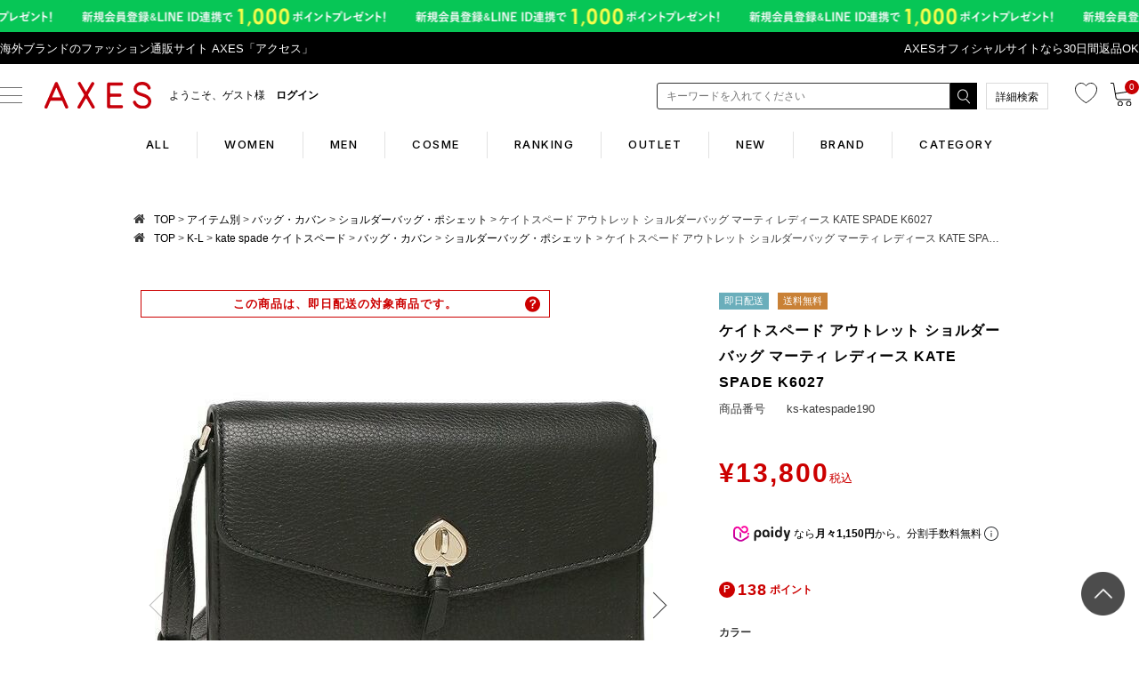

--- FILE ---
content_type: text/html;charset=UTF-8
request_url: https://www.axes-net.com/c/item/bag/bag_shoulder/ks-katespade190
body_size: 51090
content:
<!DOCTYPE html>
<html lang="ja"><head>
  <meta charset="UTF-8">
  
  <title>ケイトスペード アウトレット ショルダーバッグ マーティ レディース KATE SPADE K6027 | AXES</title>
  <meta name="viewport" content="width=device-width">


    <meta name="description" content="ケイトスペード アウトレット ショルダーバッグ マーティ レディース KATE SPADE K6027 ショルダーバッグ・ポシェット AXES">
    <meta name="keywords" content="ケイトスペード アウトレット ショルダーバッグ マーティ レディース KATE SPADE K6027,ショルダーバッグ・ポシェット,AXES">
  
  <link rel="stylesheet" href="https://axes.itembox.design/system/fs_style.css?t=20250716043823">
  <link rel="stylesheet" href="https://axes.itembox.design/generate/theme1/fs_theme.css?t=20250716043823">
  <link rel="stylesheet" href="https://axes.itembox.design/generate/theme1/fs_original.css?t=20250716043823">
  
  <link rel="canonical" href="https://www.axes-net.com/c/item/bag/bag_shoulder/ks-katespade190">
  
  
  
  
  <script>
    window._FS=window._FS||{};_FS.val={"tiktok":{"enabled":false,"pixelCode":null},"recaptcha":{"enabled":false,"siteKey":null},"clientInfo":{"memberId":"guest","fullName":"ゲスト","lastName":"","firstName":"ゲスト","nickName":"ゲスト","stageId":"","stageName":"","subscribedToNewsletter":"false","loggedIn":"false","totalPoints":"","activePoints":"","pendingPoints":"","purchasePointExpiration":"","specialPointExpiration":"","specialPoints":"","pointRate":"","companyName":"","membershipCardNo":"","wishlist":"","prefecture":""},"enhancedEC":{"ga4Dimensions":{"userScope":{"login":"{@ member.logged_in @}","stage":"{@ member.stage_order @}"}},"amazonCheckoutName":"Amazonペイメント","measurementId":"G-SXTG79JGVY","trackingId":"UA-36345084-1","dimensions":{"dimension1":{"key":"log","value":"{@ member.logged_in @}"},"dimension2":{"key":"mem","value":"{@ member.stage_order @}"}}},"shopKey":"axes","device":"PC","productType":"1","cart":{"stayOnPage":false}};
  </script>
  
  <script src="/shop/js/webstore-nr.js?t=20250716043823"></script>
  <script src="/shop/js/webstore-vg.js?t=20250716043823"></script>
  
    <script src="//r2.future-shop.jp/fs.axes/pc/recommend.js"></script>
  
  
  
  
  
  
  
    <script type="text/javascript" >
      document.addEventListener('DOMContentLoaded', function() {
        _FS.CMATag('{"fs_member_id":"{@ member.id @}","fs_page_kind":"product","fs_product_url":"ks-katespade190"}')
      })
    </script>
  
  
  <!-- **↓AX_商品詳細用CSSファイル（PC）↓ -->

<link rel="stylesheet" href="/common/css/item_detail.css?=1">
<link rel="stylesheet" href="/common/css/abox_common.css?=2">

<!-- **↑AX_商品詳細用CSSファイル（PC）↑ -->
<!-- **AX_通常用CSSファイル（PC）（フリーパーツ）↓↓ -->

<link rel="stylesheet" href="https://www.axes-net.com/common/css/reset.css" type="text/css">
<link rel="stylesheet" href="https://www.axes-net.com/common/css/default.css" type="text/css">
<link rel="stylesheet" href="https://www.axes-net.com/common/css/template.css" type="text/css">
<link rel="stylesheet" href="https://www.axes-net.com/common/css/common2.css?=4" type="text/css">
<link rel="stylesheet" href="https://www.axes-net.com/common/css/detail.css" type="text/css">
<link rel="stylesheet" href="https://www.axes-net.com/common/css/original.css" type="text/css">
<!-- <link rel="stylesheet" href="https://www.axes-net.com/common/css/under.css" type="text/css"> -->
<link href="//www.axes-net.com/common/css/side.css" rel="stylesheet" type="text/css" media="all">
<link rel="stylesheet" href="https://www.axes-net.com/common/css/template_cc.css?=3" type="text/css">
<!-- <link rel="stylesheet" href="https://www.axes-net.com/common/css/template_cc_test.css?=2" type="text/css"> -->


<link rel="stylesheet" href="/axes_favicon.ico" type="image/vnd.microsoft.icon">
<link rel="alternate" type="application/rss+xml" title="RSS" href="/hpgen/HPB/rss.xml" />
<link rel="stylesheet" href="//maxcdn.bootstrapcdn.com/font-awesome/4.3.0/css/font-awesome.min.css">
<link rel="shortcut icon" href="https://www.axes-net.com/axes_favicon.ico" type="image/vnd.microsoft.icon">
<link href="https://fonts.googleapis.com/css?family=Droid+Serif:700i|Roboto+Condensed:400,700" rel="stylesheet">

<script src="//ajax.googleapis.com/ajax/libs/jquery/1.10.2/jquery.min.js"></script>
<script type="text/javascript" src="//r2.future-shop.jp/fs.axes/pc/recommend.js" charset="UTF-8"></script>

<!--211117追加-->
<link rel="preconnect" href="https://fonts.googleapis.com">
<link rel="preconnect" href="https://fonts.gstatic.com" crossorigin>
<link href="https://fonts.googleapis.com/css2?family=Inter:wght@300;500;700&display=swap" rel="stylesheet">
<link href="/common/css/common2021.css?=6" rel="stylesheet" type="text/css">
<!--211117追加-->


<style>.remodal-overlay,.remodal-wrapper {display: none;}</style> 

<!-- **AX_通常用CSSファイル（PC）（フリーパーツ）↑↑ -->
<!-- **OGPタグ（フリーパーツ）↓↓ -->
<meta property="og:title" content="ケイトスペード アウトレット ショルダーバッグ マーティ レディース KATE SPADE K6027 | AXES">
<meta property="og:type" content="">
<meta property="og:url" content="https://www.axes-net.com/c/item/bag/bag_shoulder/ks-katespade190">
<meta property="og:image" content="">
<meta property="og:site_name" content="AXES">
<meta property="og:description" content="ケイトスペード アウトレット ショルダーバッグ マーティ レディース KATE SPADE K6027 ショルダーバッグ・ポシェット AXES">
<!-- **OGPタグ（フリーパーツ）↑↑ -->

<script async src="https://www.googletagmanager.com/gtag/js?id=G-SXTG79JGVY"></script>

<script><!--
_FS.setTrackingTag('%3C%21--+Ltv-Lab+%E3%82%BF%E3%82%B0+START+--%3E%0D%0A%3Cscript+type%3D%22text%2Fjavascript%22%3E%0D%0Awindow.tr%3Dwindow.tr%7C%7Cfunction%28%29%7Btr.q%3D%5B%5D%3Btr.q.push%28arguments%29%7D%3B%0D%0Awindow.sendTrack+%3D+window.sendTrack+%7C%7C+function%28obj%2Cevent%29+%7B%0D%0Aobj%5B%22sendId%22%5D+%3D+%22axes-net.com%22%3B%0D%0Atr.tr_obj%3Dobj%3Btr%28%22send%22%2Cevent%29%3Btracking%28%29%3B%7D%3C%2Fscript%3E%0D%0A%3Cscript+src%3D%22%2F%2Fc3.k-crm.jp%2Ftracking.js%22%3E%0D%0A%3C%2Fscript%3E%0D%0A%3C%21--+Ltv-Lab+%E3%82%BF%E3%82%B0+END--%3E%0A%3C%21--+Ltv-Lab+%E3%81%8B%E3%81%94%E8%90%BD%E3%81%A1+START+--%3E%0A%3Cscript+type%3D%22text%2Fjavascript%22%3E%0Avar+trackBody+%3D+%5B%5D%3B%0Avar+product+%3D+%5B%5D%3B%0Aproduct+%3D+%5B%5D%3B%0A+product%5B%22id%22%5D+%3D+%22ks-katespade190%22%3B%0A+product%5B%22name%22%5D+%3D+%22%E3%82%B1%E3%82%A4%E3%83%88%E3%82%B9%E3%83%9A%E3%83%BC%E3%83%89+%E3%82%A2%E3%82%A6%E3%83%88%E3%83%AC%E3%83%83%E3%83%88+%E3%82%B7%E3%83%A7%E3%83%AB%E3%83%80%E3%83%BC%E3%83%90%E3%83%83%E3%82%B0+%E3%83%9E%E3%83%BC%E3%83%86%E3%82%A3+%E3%83%AC%E3%83%87%E3%82%A3%E3%83%BC%E3%82%B9+KATE+SPADE+K6027%22%3B%0A+product%5B%22url%22%5D+%3D+%22https%3A%2F%2Fwww.axes-net.com%2Fc%2Fitem%2Fbag%2Fbag_shoulder%2Fks-katespade190%22%3B%0A+product%5B%22price%22%5D+%3D+%2213800%22%3B%0A+product%5B%22imgUrl%22%5D+%3D+%22https%3A%2F%2Faxes.itembox.design%2Fproduct%2F529%2F000000152951%2F000000152951-01-l.jpg%3Ft%3D20251114145541%22%3B%0AtrackBody.push%28product%29%3B%0AtrackBody%5B%22userId%22%5D+%3D+%22%7B%40+member.id+%40%7D%22%3B%0AsendTrack%28trackBody%2C+%22view%22%29%3B%0A%3C%2Fscript%3E%0A%3C%21--+Ltv-Lab+%E3%81%8B%E3%81%94%E8%90%BD%E3%81%A1+END--%3E%0A%0A%3C%21--+Yahoo%E3%83%BBITP+START--%3E%0D%0A%3Cscript+async+src%3D%22https%3A%2F%2Fs.yimg.jp%2Fimages%2Flisting%2Ftool%2Fcv%2Fytag.js%22%3E%3C%2Fscript%3E%0D%0A%3Cscript%3E%0D%0Awindow.yjDataLayer+%3D+window.yjDataLayer+%7C%7C+%5B%5D%3B%0D%0Afunction+ytag%28%29+%7B+yjDataLayer.push%28arguments%29%3B+%7D%0D%0Aytag%28%7B%22type%22%3A%22ycl_cookie%22%7D%29%3B%0D%0A%3C%2Fscript%3E%0D%0A%3C%21--+Yahoo%E3%83%BBITP+END--%3E%0A%3C%21--+Yahoo+Code+for+your+Target+List+--%3E%0D%0A%3Cscript+type%3D%22text%2Fjavascript%22%3E%0D%0A%2F*+%3C%21%5BCDATA%5B+*%2F%0D%0Avar+yahoo_ss_retargeting_id+%3D+1000064105%3B%0D%0Avar+yahoo_sstag_custom_params+%3D+window.yahoo_sstag_params%3B%0D%0Avar+yahoo_ss_retargeting+%3D+true%3B%0D%0A%2F*+%5D%5D%3E+*%2F%0D%0A%3C%2Fscript%3E%0D%0A%3Cscript+type%3D%22text%2Fjavascript%22+src%3D%22%2F%2Fs.yimg.jp%2Fimages%2Flisting%2Ftool%2Fcv%2Fconversion.js%22%3E%0D%0A%3C%2Fscript%3E%0D%0A%3Cnoscript%3E%0D%0A%3Cdiv+style%3D%22display%3Ainline%3B%22%3E%0D%0A%3Cimg+height%3D%221%22+width%3D%221%22+style%3D%22border-style%3Anone%3B%22+alt%3D%22%22+src%3D%22%2F%2Fb97.yahoo.co.jp%2Fpagead%2Fconversion%2F1000064105%2F%3Fguid%3DON%26script%3D0%26disvt%3Dfalse%22%2F%3E%0D%0A%3C%2Fdiv%3E%0D%0A%3C%2Fnoscript%3E%0A%3Cmeta+name%3D%22apple-itunes-app%22+content%3D%22app-id%3D1133862065%22%3E%0A%3C%21--+LINE+cart+recovery+--%3E%0A%3Cscript+type%3D%22text%2Fjavascript%22%3E%0A+window.tr%3Dwindow.tr%7C%7Cfunction%28%29%7Btr.q%3D%5B%5D%3Btr.q.push%28arguments%29%7D%3B%0Awindow.sendTrack+%3D+window.sendTrack+%7C%7C+function%28obj%2Cevent%29+%7B%0Aobj%5B%22sendId%22%5D+%3D+%22axes-net.com%22%3B%0Atr.tr_obj%3Dobj%3Btr%28%22send%22%2Cevent%29%3Btracking%28%29%3B%7D%3C%2Fscript%3E%0A%3Cscript+src%3D%22%2F%2Fc3.k-crm.jp%2Ftracking.js%22%3E%3C%2Fscript%3E%0A%3Cscript+type%3D%22text%2Fjavascript%22%3E%0Avar+trackBody%3D+%5B%5D%3B%0AtrackBody%5B%22userId%22%5D+%3D%22%7B%40+member.id+%40%7D%22%3B%0AsendTrack%28trackBody%2C%22normal%22%29%3B%0A%3C%2Fscript%3E%0A%3C%21--+LINE+cart+recovery+--%3E%0A%3C%21--+Global+site+tag+%28gtag.js%29+-+Google+Ads%3A+439845921+START--%3E%0A%3Cscript+async+src%3D%22https%3A%2F%2Fwww.googletagmanager.com%2Fgtag%2Fjs%3Fid%3DAW-439845921%22%3E%3C%2Fscript%3E%0A%3Cscript%3E%0A++window.dataLayer+%3D+window.dataLayer+%7C%7C+%5B%5D%3B%0A++function+gtag%28%29%7BdataLayer.push%28arguments%29%3B%7D%0A++gtag%28%27js%27%2C+new+Date%28%29%29%3B%0A%0A++gtag%28%27config%27%2C+%27AW-439845921%27%29%3B%0A%3C%2Fscript%3E%0A%3C%21--+Global+site+tag+%28gtag.js%29+-+Google+Ads%3A+439845921+END--%3E%0A%3C%21--+Yahoo+Code+for+your+Target+List+START--%3E%0A%3Cscript+type%3D%22text%2Fjavascript%22+language%3D%22javascript%22%3E%0A%2F*+%3C%21%5BCDATA%5B+*%2F%0Avar+yahoo_retargeting_id+%3D+%274VAZ9NIT91%27%3B%0Avar+yahoo_retargeting_label+%3D+%27%27%3B%0Avar+yahoo_retargeting_page_type+%3D+%27%27%3B%0Avar+yahoo_retargeting_items+%3D+%5B%7Bitem_id%3A+%27%27%2C+category_id%3A+%27%27%2C+price%3A+%27%27%2C+quantity%3A+%27%27%7D%5D%3B%0A%2F*+%5D%5D%3E+*%2F%0A%3C%2Fscript%3E%0A%3Cscript+type%3D%22text%2Fjavascript%22+language%3D%22javascript%22+src%3D%22https%3A%2F%2Fb92.yahoo.co.jp%2Fjs%2Fs_retargeting.js%22%3E%3C%2Fscript%3E%0A%3C%21--+Yahoo+Code+for+your+Target+List+END--%3E%0A%3C%21--+Google+Tag+Manager+--%3E%0A%3Cscript%3E%28function%28w%2Cd%2Cs%2Cl%2Ci%29%7Bw%5Bl%5D%3Dw%5Bl%5D%7C%7C%5B%5D%3Bw%5Bl%5D.push%28%7B%27gtm.start%27%3A%0Anew+Date%28%29.getTime%28%29%2Cevent%3A%27gtm.js%27%7D%29%3Bvar+f%3Dd.getElementsByTagName%28s%29%5B0%5D%2C%0Aj%3Dd.createElement%28s%29%2Cdl%3Dl%21%3D%27dataLayer%27%3F%27%26l%3D%27%2Bl%3A%27%27%3Bj.async%3Dtrue%3Bj.src%3D%0A%27https%3A%2F%2Fwww.googletagmanager.com%2Fgtm.js%3Fid%3D%27%2Bi%2Bdl%3Bf.parentNode.insertBefore%28j%2Cf%29%3B%0A%7D%29%28window%2Cdocument%2C%27script%27%2C%27dataLayer%27%2C%27GTM-5CQH8VJ%27%29%3B%3C%2Fscript%3E%0A%3C%21--+End+Google+Tag+Manager+--%3E%0A%3C%21--+START+Rakuten+Marketing+Tracking+--%3E%0A%3C%21--+%E3%80%8C%E6%B3%A8%E6%84%8F%EF%BC%8F%E5%89%8A%E9%99%A4%E3%81%99%E3%82%8B%E5%A0%B4%E5%90%88%E3%81%AF%E3%83%AA%E3%83%B3%E3%82%AF%E3%82%B7%E3%82%A7%E3%82%A2%E3%82%B8%E3%83%A3%E3%83%91%E3%83%B3%E3%81%B8%E9%80%A3%E7%B5%A1%E4%B8%8B%E3%81%95%E3%81%84%E3%80%8D%E3%80%8CATTENTION%EF%BC%8FPlease+contact+LINKSHARE+Japan+when+you+delete%E3%80%8D+--%3E%0A++%3Cscript+type%3D%22text%2Fjavascript%22%3E%0A++++%28function+%28url%29+%7B%0A++++++%2F*Tracking+Bootstrap+Set+Up+DataLayer+objects%2Fproperties+here*%2F%0A++++++window.rakutenDataLayer+%3D+false%3B+%2F%2F+Set+custom+DataLayer+name+if+%27DataLayer%27+conflicts%0A++++var+dln+%3D+window.rakutenDataLayer+%7C%7C+%27DataLayer%27%3B%0A++++if%28%21window%5Bdln%5D%29%7B%0A++++++++window%5Bdln%5D+%3D+%7B%7D%3B%0A++++++%7D%0A++++++if%28%21window%5Bdln%5D.events%29%7B%0A++++++++window%5Bdln%5D.events+%3D+%7B%7D%3B%0A++++++%7D%0A++++++window%5Bdln%5D.events.SPIVersion+%3D+window%5Bdln%5D.events.SPIVersion+%7C%7C+%22v3.4.1%22%3B%0A%0A++++++var+loc%2C+ct+%3D+document.createElement%28%22script%22%29%3B%0A++++++ct.type+%3D+%22text%2Fjavascript%22%3B%0A++++++ct.async+%3D+true%3B+ct.src+%3D+url%3B+loc+%3D+document.getElementsByTagName%28%27script%27%29%5B0%5D%3B%0A++++++loc.parentNode.insertBefore%28ct%2C+loc%29%3B%0A++++++%7D%28document.location.protocol+%2B+%22%2F%2Ftag.rmp.rakuten.com%2F126051.ct.js%22%29%29%3B%0A++%3C%2Fscript%3E%0A%3C%21--+END+Rakuten+Advertising+Tracking+--%3E%0A%3Cscript+type%3D%22text%2Fjavascript%22%3E%0Awindow.tr%3Dwindow.tr%7C%7Cfunction%28%29%7Btr.q%3D%5B%5D%3Btr.q.push%28arguments%29%7D%3B%0Awindow.sendTrack+%3D+window.sendTrack+%7C%7C+function%28obj%2Cevent%29+%7B%0Aobj%5B%22sendId%22%5D+%3D+%22axes-net.com%22%3B%0Atr.tr_obj%3Dobj%3Btr%28%22send%22%2Cevent%29%3Btracking%28%29%3B%7D%3C%2Fscript%3E%0A%3Cscript+src%3D%22%2F%2Fc3.k-crm.jp%2Ftracking.js%22%3E%3C%2Fscript%3E%0A%3Cscript+type%3D%22text%2Fjavascript%22%3E%0Avar+trackBody%3D+%5B%5D%3B%0AtrackBody%5B%22userId%22%5D+%3D%22%7B%40+member.id+%40%7D%22%3B%0AsendTrack%28trackBody%2C%22normal%22%29%3B%0A%3C%2Fscript%3E');
--></script>
</head>
<body class="fs-body-product fs-body-product-ks-katespade190" id="fs_ProductDetails">
<script><!--
_FS.setTrackingTag('%3Cscript%3E%0D%0A%28function%28w%2Cd%2Cs%2Cc%2Ci%29%7Bw%5Bc%5D%3Dw%5Bc%5D%7C%7C%7B%7D%3Bw%5Bc%5D.trackingId%3Di%3B%0D%0Avar+f%3Dd.getElementsByTagName%28s%29%5B0%5D%2Cj%3Dd.createElement%28s%29%3Bj.async%3Dtrue%3B%0D%0Aj.src%3D%27%2F%2Fcdn.contx.net%2Fcollect.js%27%3Bf.parentNode.insertBefore%28j%2Cf%29%3B%0D%0A%7D%29%28window%2Cdocument%2C%27script%27%2C%27contx%27%2C%27CTX-x-zsr2DUK0%27%29%3B%0D%0A%3C%2Fscript%3E%0D%0A%0A%3C%21--+YDN%E5%8B%95%E7%9A%84%E3%83%87%E3%82%A3%E3%82%B9%E3%83%97%E3%83%AC%E3%82%A4+START+--%3E%0D%0A%3Cscript+type%3D%22text%2Fjavascript%22+language%3D%22javascript%22%3E%0D%0A%2F*+%3C%21%5BCDATA%5B+*%2F%0D%0Avar+yahoo_retargeting_id+%3D+%27%27%3B%0D%0Avar+yahoo_retargeting_label+%3D+%27%27%3B%0D%0Avar+yahoo_retargeting_page_type+%3D+%27detail%27%3B%E3%80%80%0D%0Avar+yahoo_retargeting_items+%3D+%5B%7Bitem_id%3A+%27ks-katespade190%27%2C+category_id%3A+%27%27%2C+price%3A+%2713800%27%2C+quantity%3A+%27%27%7D%5D%3B%0D%0A%2F*+%5D%5D%3E+*%2F%0D%0A%3C%2Fscript%3E%0D%0A%3Cscript+type%3D%22text%2Fjavascript%22+language%3D%22javascript%22+src%3D%22https%3A%2F%2Fb92.yahoo.co.jp%2Fjs%2Fs_retargeting.js%22%3E%3C%2Fscript%3E%0D%0A%3C%21--+YDN%E5%8B%95%E7%9A%84%E3%83%87%E3%82%A3%E3%82%B9%E3%83%97%E3%83%AC%E3%82%A4+END--%3E%0A%3C%21--+Google+Tag+Manager+%28noscript%29+--%3E%0A%3Cnoscript%3E%3Ciframe+src%3D%22https%3A%2F%2Fwww.googletagmanager.com%2Fns.html%3Fid%3DGTM-5CQH8VJ%22%0Aheight%3D%220%22+width%3D%220%22+style%3D%22display%3Anone%3Bvisibility%3Ahidden%22%3E%3C%2Fiframe%3E%3C%2Fnoscript%3E%0A%3C%21--+End+Google+Tag+Manager+%28noscript%29+--%3E%0A%3C%21--+%E5%95%86%E5%93%81%E8%A9%B3%E7%B4%B0%E3%83%9A%E3%83%BC%E3%82%B8%28LTVLAB%29S+--%3E%0A%3Cscript+type%3D%22text%2Fjavascript%22%3E%0Avar+trackBody+%3D+%5B%5D%3B%0AtrackBody%5B%22userId%22%5D+%3D+%22%7B%40+member.id+%40%7D%22%3B%0AsendTrack%28trackBody%2C+%22normal%22%29%3B%0A%3C%2Fscript%3E%0A%3Cscript+type%3D%22text%2Fjavascript%22%3E%0Avar+trackBody+%3D+%5B%5D%3B%0Avar+product+%3D+%5B%5D%3B%0Aproduct+%3D+%5B%5D%3B%0Aproduct%5B%22id%22%5D+%3D+%22ks-katespade190%22%3B%0Aproduct%5B%22name%22%5D+%3D+%22%E3%82%B1%E3%82%A4%E3%83%88%E3%82%B9%E3%83%9A%E3%83%BC%E3%83%89+%E3%82%A2%E3%82%A6%E3%83%88%E3%83%AC%E3%83%83%E3%83%88+%E3%82%B7%E3%83%A7%E3%83%AB%E3%83%80%E3%83%BC%E3%83%90%E3%83%83%E3%82%B0+%E3%83%9E%E3%83%BC%E3%83%86%E3%82%A3+%E3%83%AC%E3%83%87%E3%82%A3%E3%83%BC%E3%82%B9+KATE+SPADE+K6027%22%3B%0Aproduct%5B%22url%22%5D+%3D+%22https%3A%2F%2Fwww.axes-net.com%2Fc%2Fitem%2Fbag%2Fbag_shoulder%2Fks-katespade190%22%3B%0Aproduct%5B%22price%22%5D+%3D+%2213800%22%3B%0Aproduct%5B%22imgUrl%22%5D+%3D+%22https%3A%2F%2Faxes.itembox.design%2Fproduct%2F529%2F000000152951%2F000000152951-01-l.jpg%3Ft%3D20251114145541%22%3B%0AtrackBody.push%28product%29%3B%0AtrackBody%5B%22userId%22%5D+%3D+%22%7B%40+member.id+%40%7D%22%3B+%0AsendTrack%28trackBody%2C+%22view%22%29%3B%0A%3C%2Fscript%3E%0A%3Cscript+src%3D%22%2F%2Fc3.k-crm.jp%2Ffuture-shop-feature2.js%22%3E%3C%2Fscript%3E+%0A%3C%21--+%E5%95%86%E5%93%81%E8%A9%B3%E7%B4%B0%E3%83%9A%E3%83%BC%E3%82%B8%28LTVLAB%29E+--%3E');
--></script>
<div class="fs-l-page">
<!-- **AX_GTMタグ（body）↓↓ -->

<!-- Google Tag Manager (noscript) -->
<noscript><iframe src="https://www.googletagmanager.com/ns.html?id=GTM-5CQH8VJ"
height="0" width="0" style="display:none;visibility:hidden"></iframe></noscript>
<!-- End Google Tag Manager (noscript) -->

<!-- **AX_GTMタグ（body）↑↑ -->
<div id="header-top-wrap">
    <!-- ↓AX_ヘッダーナビゲーションコンテンツ（PC）↓ -->
    <header class="header">
        <!-- ↓AX_帯バナー（レスポンシブ）↓ -->
        <style>
	/*webp非対応ブラウザ*/
	.header__bnr,.no-webp .header__bnr {
		background-image: url(/common/img/obi30_line.png);
	}
	/*webp対応ブラウザ*/
	.webp .header__bnr {
		background-image: url(/common/img/obi30_line.webp);
	}
</style>
<a class="header__bnr" href="https://www.axes-net.com/topic/line_at">
	<picture>
		<source srcset="/common/img/obi30_line.webp" type="image/webp" alt="帯バナー">
		<img src="/common/img/obi30_line.png" alt="帯バナー">
	</picture>
</a>
        <!-- ↓AX_帯バナー（レスポンシブ）↓ -->

        <div id="header-line">
            <div id="header-line__wrap">
                <p id="header-line__head">海外ブランドのファッション通販サイト AXES「アクセス」</p>
                <p>
                <!-- AX_ヘッダーテキストリンク（レスポンシブ） -->
                <!--<a href="https://www.axes-net.com/p/search?sort=priority&keyword=%E7%A6%8F%E8%A2%8B&submit.x=0&submit.y=0">春の福袋販売中 ～3/29 9:59まで</a>-->
<!--<a href="https://www.axes-net.com/f/new_sale">最大半額！在庫一掃売り尽くしセール ～2/29 8:59</a>-->
<!--<a href="https://www.axes-net.com/c/info/coupon">2万円以上500円OFFクーポン配布中 ～6/16 9:59</a>-->
<!--<a href="https://www.axes-net.com/c/info/coupon">BLACK FRIDAYクーポン 最大1,000円OFF（～12/2 9:59）</a>-->
<a href="https://www.axes-net.com/returns">AXESオフィシャルサイトなら30日間返品OK</a>
<!--<a href="https://www.axes-net.com/c/info/point">全品ポイント10倍　4/23 20:00～4/26 08:59</a>-->
<!--基本的にビックリマークなどはつけない--> 
                <!-- AX_ヘッダーテキストリンク（レスポンシブ） -->
                </p>
            </div>
        </div>
        <!-- AX_ヘッダーナビゲーションコンテンツ（レスポンシブ） -->
        <div class="header__wrapper">
  <div class="header__inner">
    <div class="header__inner-l">
      <div class="header__nav">
        <div class="header__button-pc">
          <span></span>
          <span></span>
          <span></span>
        </div>
      </div>
      <!-- sp用 -->
      <div class="header__cart header__favorite header__favorite-sp-only">
        <a href="/my/wishlist">
          <img src="/common/img/hd-favorite.svg" alt="お気に入り">
        </a>
      </div>
      <!-- sp用 -->

      <div class="header__logo">
        <a href="/"><img src="/sp/common/img/main/logo_AXES.svg?=1" alt="海外ブランド通販 axes"></a>
      </div>
      <div class="header__information FS2_repeater fs-clientInfo">
        <div class="logout check-{@ member.logged_in @}">
          <a href="https://www.axes-net.com/fs/axes/MyPageTop.html">
            <!-- {@ member.last_name @} -->
            <div class="header__information-welcome">ようこそ、{@ member.last_name @}様</div>
            <!-- {@ member.active_points @} -->
            <div class="header__information-point">{@ member.active_points @}pt</div>
            <!-- {@ member.stage_no @} -->
            <div class="header__information-rank rank_{@ member.stage_no @}">
              <span class="rank__no"></span><span class="rank__text">{@ member.stage_name @}</span>
            </div>
          </a>
        </div>
        <div class="login check-{@ member.logged_in @}">
          <a href="https://www.axes-net.com/fs/axes/MyPageTop.html">
            <!-- {@ member.last_name @} -->
            <div class="header__information-welcome">ようこそ、{@ member.first_name @}様&ensp;&ensp;<b style="font-weight:bold">ログイン</b></div>
            <!-- {@ member.active_points @} -->
            <div class="header__information-point">{@ member.active_points @}</div>
            <!-- {@ member.stage_no @} -->
            <div class="header__information-rank rank_{@ member.stage_no @}">
              <span class="rank__no"></span><span class="rank__text">{@ member.stage_name @}</span>
            </div>
          </a>
        </div>
      </div>
    </div>

    <div class="header__inner-r">
      <!-- 配送表記 -->
      <!-- ※divは消さない！pからコメントアウト -->
      <div class="header__notice">
	<!--<p class="header__notice-text"><a href="https://www.axes-net.com/c/info/notice"><i class="icon__i"></i><span>メンテナンスお知らせ</span></a></p>-->
	<!--<p class="header__notice-text"><a href="https://www.axes-net.com/c/info/notice"><i class="icon__i"></i><span>お盆期間の発送について</span></a></p>-->

      </div>
      <!-- （コメントアウト切替） -->
      <div class="header__search-pc">
        <!--コマクリフォームタグはじめ -->
        <div>
          <form action="/p/search" method="get" name="form1" accept-charset="utf-8">
            <div class="header__search-pc-block">
              <input type="hidden" name="sort" value="priority" />
              <input type="text" name="keyword" maxlength="1000" placeholder="キーワードを入れてください" class="header__search-pc-textBox" id="h-txt">
            </div>
            <div class="header__search-pc-block">
              <input class="header__search-pc-btn" class="button1" type="image" src="/common/img/hd_search_btn.png" name="submit"></input>
            </div>

          </form>
        </div>
        <script type="application/ld+json">
        {
        "@context": "http://schema.org",
        "@type": "WebSite",
        "url": "https://www.axes-net.com",
        "potentialAction": {
          "@type": "SearchAction",
          "target": "https://www.axes-net.com/p/search?keyword={search_term_string}",
          "query-input": "required name=search_term_string"
        }
        }
        </script>

        <!--コマクリフォームタグおわり -->
      </div>
      <div class="header__search-btn-more">
        <a href="https://www.axes-net.com/f/search">詳細検索</a>
      </div>
      <div class="header__search">
        <a href="javascript:void(0);"><img src="/sp/common/img/main/hd-search.svg?=1"></a>
      </div>
      <div class="header__cart header__favorite">
        <a href="/my/wishlist">
          <img src="/common/img/hd-favorite.svg" alt="お気に入り">
        </a>
      </div>
      <div class="header__cart">
        <a href="/p/cart">
          <img src="/common/img/hd-cart2.svg" alt="カート">
          <span class="fs-client-cart-count cart-number"></span>
        </a>
      </div>
    </div>
  </div>
  <div class="header-new__women-swiper">
    <div class="swiper-container">
      <div class="swiper-wrapper header__bottom">
        <a href="/" class="header__bottom-link swiper-slide">ALL</a>
        <a href="/women/" class="header__bottom-link swiper-slide">WOMEN</a>
        <a href="/men/" class="header__bottom-link swiper-slide">MEN</a>
        <a href="/cosme/" class="header__bottom-link swiper-slide">COSME</a>
        <a href="/c/ranking-all" class="header__bottom-link swiper-slide">RANKING</a>
        <a href="https://www.axes-net.com/p/search?sort=priority&keyword=%E3%82%A2%E3%82%A6%E3%83%88%E3%83%AC%E3%83%83%E3%83%88&submit.x=0&submit.y=0" class="header__bottom-link swiper-slide">OUTLET</a>
        <a href="/c/new" class="header__bottom-link swiper-slide">NEW</a>
        <a href="/c/brandlist" class="header__bottom-link swiper-slide">BRAND</a>
        <a href="/c/item" class="header__bottom-link swiper-slide">CATEGORY</a>
      </div>
    </div>
  </div>
  <div class="header__contents">
    <a href="/my/top" class="side-guest side__section fs-clientInfo">
      <p class="side-guest__name logout check-{@ member.logged_in @}">ようこそ {@ member.last_name @}様</p>
      <p class="side-guest__name login check-{@ member.logged_in @}">ようこそ {@ member.first_name @}様 ログイン</p>
      <div class="login check-{@ member.logged_in @}">
        <ul class="side-guest__customer">
          <li class="side-guest__point">
            0<span class="side-guest__mini">point</span>
          </li>
          <li class="side-guest__rank rank_{@ member.stage_no @}">{@ member.stage_name @}</li>
        </ul>
      </div>
      <div class="logout check-{@ member.logged_in @}">
        <ul class="side-guest__customer">
          <li class="side-guest__point">
            {@ member.active_points @}<span class="side-guest__mini">point</span>
          </li>
          <li class="side-guest__rank rank_{@ member.stage_no @}">{@ member.stage_name @}</li>
        </ul>
      </div>
    </a>

    <div class="header__navLink new-global-navi">
      <div class="header__navLink-wrap">
        <p class="side__head">Search</p>
        <ul class="side-rank__nav">
          <li class="side-rank__list other_hover">
            <a href="/c/brandlist" class="side-rank__link">ブランドから探す</a>
          </li>
          <li id="category_fix" class="side-rank__list category_hover category__row-plus-accordion">
            <a  class="side-rank__link">カテゴリから探す</a>
          </li>
          <li class="side-rank__list other_hover">
            <a href="/c/ranking-all" class="side-rank__link">ランキングから探す</a>
          </li>
          <li class="side-rank__list other_hover">
            <a href="https://www.axes-net.com/p/search?keyword=sale_f&sort=latest" class="side-rank__link">セールから探す</a>
          </li>
          <li class="side-rank__list other_hover">
            <a href="/c/info/coupon" class="side-rank__link">クーポンから探す</a>
          </li>
          <li class="side-rank__list other_hover">
            <a href="/c/info/point" class="side-rank__link">ポイントアップから探す</a>
          </li>
          <li class="side-rank__list other_hover">
            <a href="/c/new" class="side-rank__link">新入荷から探す</a>
          </li>
          <li class="side-rank__list other_hover">
            <a href="/p/reviews" class="side-rank__link">レビューから探す</a>
          </li>
          <li class="side-rank__list other_hover">
            <a href="/f/search" class="side-rank__link">こだわり条件から探す</a>
          </li>
          <li class="side-rank__list other_hover">
            <a href="/topic" class="side-rank__link">特集から探す</a>
          </li>
        </ul>
      </div>
      <div class="header__left-navLink">
        <div class="header__navLink-wrap">
          <p class="side__head">Information</p>
          <ul class="side-rank__nav">
            <!-- 配送表記 -->
            <!--<li class="side-rank__list">
              <a href="/c/info/notice" class="side-rank__link">お盆期間の発送について</a>
            </li>-->
            <!--<li class="side-rank__list">
              <a href="/c/info/notice" class="side-rank__link">1/24 メンテナンス情報</a>
            </li>-->

            <li class="side-rank__list">
              <a href="/c/info/copysite" class="side-rank__link">悪質サイトへのご注意</a>
            </li>
            <li class="side-rank__list">
              <a href="/affiliate" class="side-rank__link"><b class="side-rank__bold">アフィリエイトパートナー募集</b></a>
            </li>
          </ul>
          <p class="side__head">Members Service</p>
          <ul class="side-rank__nav fs-clientInfo">
            <li class="side-rank__list">
              <a href="/fs/axes/MyPageTop.html" class="side-rank__link">マイページ</a>
            </li>
            <li class="side-rank__list login-in login check-{@ member.logged_in @}">
              <a href="/p/login" class="side-rank__link">ログイン</a>
            </li>
            <li class="side-rank__list login-out logout check-{@ member.logged_in @}">
              <a href="/p/logout" class="side-rank__link">ログアウト</a>
            </li>
            <li class="side-rank__list login-in login check-{@ member.logged_in @}">
              <a href="/p/register" class="side-rank__link">会員登録</a>
            </li>
            <li class="side-rank__list">
              <a href="/c/info/rank" class="side-rank__link">会員ランクについて</a>
            </li>
            <li class="side-rank__list">
              <a href="/my/wishlist" class="side-rank__link">お気に入り</a>
            </li>
            <li class="side-rank__list">
              <a href="/c/history" class="side-rank__link">閲覧履歴</a>
            </li>
            <li class="side-rank__list">
              <a href="/my/points" class="side-rank__link">ポイント履歴</a>
            </li>
          </ul>
        </div>
        <div class="header__navLink-wrap">
          <p class="side__head">Shopping guide</p>
          <ul class="side-rank__nav">
            <li class="side-rank__list">
              <a href="/info/concept" class="side-rank__link"><b class="side-rank__bold">初めての方へ</b></a>
            </li>
            <li class="side-rank__list">
              <a href="/fs/axes/yu-gift-rap" class="side-rank__link"><b class="side-rank__bold">ギフトラッピングについて</b></a>
            </li>
            <li class="side-rank__list">
              <a href="/c/care" class="side-rank__link"><b class="side-rank__bold">商品のお手入れについて</b></a>
            </li>
            <li class="side-rank__list">
              <a href="/returns" class="side-rank__link"><b class="side-rank__bold">返品保証について</b></a>
            </li>
            <li class="side-rank__list">
              <a href="/repair_support" class="side-rank__link"><b class="side-rank__bold">修理サービス</b></a>
            </li>
            <li class="side-rank__list">
              <a href="/p/reviews" class="side-rank__link"><b class="side-rank__bold">お客様の声</b></a>
            </li>
            <li class="side-rank__list">
              <a href="/guide" class="side-rank__link"><b class="side-rank__bold">ご利用ガイド</b></a>
            </li>
            <li class="side-rank__list">
              <a href="mailto:info@axes-net.jp" class="side-rank__link"><b class="side-rank__bold">お問合せ</b></a>
            </li>
            <!--<li class="side-rank__list">
              <a href="https://docs.google.com/forms/d/e/1FAIpQLScf1MwKBz7zHkJdrl8iQ59TML2MgXZ3dAlFmw-jxsX-EZN-tw/viewform" target="_blank" rel="noopener" class="side-rank__link"><b class="side-rank__bold">ご意見・ご要望・リクエスト</b></a>
            </li>-->
          </ul>
        </div>
        <div class="header__navLink-wrap">
          <p class="side__head">Corporate </p>
          <ul class="side-rank__nav">
            <li class="side-rank__list">
              <a href="https://www.axes-net.jp" target="_blank" class="side-rank__link"><b class="side-rank__bold external_icon_white external_icon_bk">会社概要</b></a>
            </li>
            <li class="side-rank__list">
              <a href="https://www.axes-net.jp/recruit" target="_blank" class="side-rank__link"><b class="side-rank__bold external_icon_white external_icon_bk">採用情報</b></a>
            </li>
          </ul>
          <p class="side__head">Contents </p>
          <ul class="side-rank__nav fs-clientInfo">
            <li class="side-rank__list">
              <a href="https://www.axes-net.com/abox" target="_blank" class="side-rank__link"><b class="side-rank__bold external_icon_white external_icon_bk" style="font-size: 110%;">abox</b></a>
            </li>
          </ul>

        </div>

      </div>
      <!-- hover時表示させる要素 -->
        <div id="category_sp_move" class="header__left-navLink-category">

          <div class="category__row">
            <div class="category__row-title-bg category__row-plus-accordion" ><p class="category__row-list">バッグ・カバン</p></div>

            <div class="item-flex">

              <div class="category__row-item" >
                <a href="/c/item/bag" class="category__row-minoritem item-list-arrow"><p>バッグ・カバンすべて</p></a>
                <a href="/c/item/bag/bag_shoulder" class="category__row-minoritem item-list-arrow"><p>ショルダーバッグ</p></a>
                <a href="/c/item/bag/bag_tote" class="category__row-minoritem item-list-arrow"><p>トートバッグ</p></a>
                <a href="/c/item/bag/bag_hand" class="category__row-minoritem item-list-arrow"><p>ハンドバッグ</p></a>
                <a href="/c/item/bag/bag_boston" class="category__row-minoritem item-list-arrow"><p>ボストンバッグ</p></a>
              </div>
              <div class="category__row-item"  >
                <a href="/c/item/bag/bag_mother" class="category__row-minoritem item-list-arrow"><p>マザーズバッグ</p></a>
                <a href="/c/item/bag/bag_backpack" class="category__row-minoritem item-list-arrow"><p>リュック・デイパック</p></a>
                <a href="/c/item/bag/bag_waist" class="category__row-minoritem item-list-arrow"><p>ボディバッグ・ウエストポーチ</p></a>
                <a href="/c/item/bag/bag_travel" class="category__row-minoritem item-list-arrow"><p>キャリーケース</p></a>
                <a href="/c/item/bag/bag_clutch" class="category__row-minoritem item-list-arrow"><p>クラッチバッグ</p></a>
              </div>
              <div class="category__row-item"  >
                <a href="/c/item/bag/bag_basketbag" class="category__row-minoritem item-list-arrow"><p>かごバッグ</p></a>
                <a href="/c/item/bag/bag_baginbag" class="category__row-minoritem item-list-arrow"><p>バッグインバッグ</p></a>
                <a href="/c/item/bag/bag_mens" class="category__row-minoritem item-list-arrow"><p>メンズバッグ</p></a>
                <a href="/c/item/bag/bag_other" class="category__row-minoritem item-list-arrow"><p>その他</p></a>
              </div>
            </div>

          </div>

          <div class="category__row">
            <div class="category__row-title-bg category__row-plus-accordion" ><p class="category__row-list">財布</p></div>
            <div class="item-flex">
              <div class="category__row-item" >
                  <a href="/c/item/wallet" class="category__row-minoritem item-list-arrow"><p>財布すべて</p></a>
                  <a href="/c/item/wallet/wallet_long" class="category__row-minoritem item-list-arrow"><p>長財布</p></a>
                </div>
                <div class="category__row-item" >
                  <a href="/c/item/wallet/wallet_fold" class="category__row-minoritem item-list-arrow"><p>二つ折り財布・三つ折り財布</p></a>
                  <a href="/c/item/wallet/wallet_purse" class="category__row-minoritem item-list-arrow"><p>小銭入れ・コインケース</p></a>
                </div>
                <div class="category__row-item" >
                  <a href="/c/item/wallet/wallet_fragmentcase" class="category__row-minoritem item-list-arrow"><p>フラグメントケース</p></a>
                  <a href="/c/item/wallet/wallet_mens" class="category__row-minoritem item-list-arrow"><p>メンズ財布</p></a>
                </div>
              </div>
          </div>

          <div class="category__row">
            <div class="category__row-title-bg category__row-plus-accordion" ><p class="category__row-list">時計・腕時計</p></div>
            <div class="item-flex">
                <div class="category__row-item" >
                  <a href="/c/item/watch" class="category__row-minoritem item-list-arrow"><p>時計・腕時計すべて</p></a>
                  <a href="/c/item/watch/watch_ladies" class="category__row-minoritem item-list-arrow"><p>レディース腕時計</p></a>
                  <a href="/c/item/watch/watch_mens" class="category__row-minoritem item-list-arrow"><p>メンズ腕時計</p></a>
                </div>
                <div class="category__row-item" >
                  <a href="/c/item/watch/watch_unisex" class="category__row-minoritem item-list-arrow"><p>男女兼用腕時計</p></a>
                  <a href="/c/item/watch/watch_pairwatch" class="category__row-minoritem item-list-arrow"><p>ペアウォッチ</p></a>
                  <a href="/c/item/watch/watch_smartwatch" class="category__row-minoritem item-list-arrow"><p>スマートウォッチ</p></a>
                </div>
                <div class="category__row-item" >
                  <a href="/c/item/watch/watch_belt" class="category__row-minoritem item-list-arrow"><p>時計用ベルト・バンド</p></a>
                  <a href="/c/item/watch/watch_watchother" class="category__row-minoritem item-list-arrow"><p>時計用工具・ケース</p></a>
                </div>
              </div>
          </div>

          <div class="category__row">
            <div class="category__row-title-bg category__row-plus-accordion" ><p class="category__row-list">ジュエリー・アクセサリー</p></div>
            <div class="item-flex">
              <div class="category__row-item" >
                <a href="/c/item/accessory" class="category__row-minoritem item-list-arrow"><p>ジュエリー・アクセサリーすべて</p></a>
              </div>
              <div class="category__row-item" >
                <a href="/c/item/accessory/accessory_ladies" class="category__row-minoritem item-list-arrow"><p>レディース</p></a>
              </div>
              <div class="category__row-item" >
                <a href="/c/item/accessory/accessory_mens" class="category__row-minoritem item-list-arrow"><p>メンズ</p></a>
              </div>
            </div>
          </div>

          <div class="category__row">
            <div class="category__row-title-bg category__row-plus-accordion" ><p class="category__row-list">ブランド小物</p></div>
            <div class="item-flex">
              <div class="category__row-item" >
                <a href="/c/item/slg" class="category__row-minoritem item-list-arrow"><p>ブランド小物すべて</p></a>
                <a href="/c/item/slg/slg_pouch" class="category__row-minoritem item-list-arrow"><p>ポーチ</p></a>
                <a href="/c/item/slg/slg_keycase" class="category__row-minoritem item-list-arrow"><p>キーケース</p></a>
              </div>
              <div class="category__row-item"  >
                <a href="/c/item/slg/slg_keyring" class="category__row-minoritem item-list-arrow"><p>キーホルダー</p></a>
                <a href="/c/item/slg/slg_mobile" class="category__row-minoritem item-list-arrow"><p>スマホケース</p></a>
                <a href="/c/item/slg/slg_earphoneaccessory" class="category__row-minoritem item-list-arrow"><p>イヤホンケース</p></a>
              </div>
              <div class="category__row-item"  >
                <a href="/c/item/slg/slg_cardcase" class="category__row-minoritem item-list-arrow"><p>名刺入れ・カードケース</p></a>
                <a href="/c/item/slg/slg_pass-holder" class="category__row-minoritem item-list-arrow"><p>IDケース・定期入れ</p></a>
                <a href="/c/item/slg/slg_other" class="category__row-minoritem item-list-arrow"><p>その他</p></a>
              </div>
            </div>
          </div>
          <div class="category__row">
            <div class="category__row-title-bg category__row-plus-accordion" ><p class="category__row-list">ファッション雑貨</p></div>
            <div class="item-flex">
              <div class="category__row-item" >
                <a href="/c/item/fashiongoods" class="category__row-minoritem item-list-arrow"><p>ファッション雑貨すべて</p></a>
                <a href="/c/item/fashiongoods/fashiongoods_scarf" class="category__row-minoritem item-list-arrow"><p>スカーフ・バンダナ</p></a>
                <a href="/c/item/fashiongoods/fashiongoods_towel" class="category__row-minoritem item-list-arrow"><p>ハンドタオル・ハンカチ</p></a>
                <a href="/c/item/fashiongoods/fashiongoods_muffler" class="category__row-minoritem item-list-arrow"><p>ストール・マフラー</p></a>
              </div>
              <div class="category__row-item"  >
                <a href="/c/item/fashiongoods/fashiongoods_raingoods" class="category__row-minoritem item-list-arrow"><p>傘・レイングッズ</p></a>
                <a href="/c/item/fashiongoods/fashiongoods_tie" class="category__row-minoritem item-list-arrow"><p>ネクタイ</p></a>
                <a href="/c/item/fashiongoods/fashiongoods_belt" class="category__row-minoritem item-list-arrow"><p>ベルト</p></a>
              </div>
              <div class="category__row-item category__row-item-width">
                <a href="/c/item/fashiongoods/fashiongoods_socks" class="category__row-minoritem item-list-arrow"><p>靴下</p></a>
                <a href="/c/item/fashiongoods/fashiongoods_hat" class="category__row-minoritem item-list-arrow"><p>帽子</p></a>
                <a href="/c/item/fashiongoods/fashiongoods_mask" class="category__row-minoritem item-list-arrow"><p>マスク</p></a>
              </div>
            </div>
          </div>
          <div class="category__row">
            <div class="category__row-title-bg category__row-plus-accordion" ><p class="category__row-list">シューズ・靴</p></div>
            <div class="item-flex">
              <div class="category__row-item" >
                <a href="/c/item/shoes" class="category__row-minoritem item-list-arrow"><p>シューズ・靴すべて</p></a>
              </div>
              <div class="category__row-item" >
                <a href="/c/item/shoes/shoes_ladies" class="category__row-minoritem item-list-arrow"><p>レディース</p></a>
              </div>
              <div class="category__row-item" >
                <a href="/c/item/shoes/shoes_mens" class="category__row-minoritem item-list-arrow"><p>メンズ</p></a>
              </div>
            </div>
          </div>

          <div class="category__row">
            <div class="category__row-title-bg category__row-plus-accordion" ><p class="category__row-list">アパレル・ファッション</p></div>
            <div class="item-flex">
              <div class="category__row-item" >
                <a href="/c/item/apparelfashion" class="category__row-minoritem item-list-arrow"><p>アパレル・ファッションすべて</p></a>
              </div>
              <div class="category__row-item" >
                <a href="/c/item/apparelfashion/apparelfashion_ladies" class="category__row-minoritem item-list-arrow"><p>レディース</p></a>
              </div>
              <div class="category__row-item" >
                <a href="/c/item/apparelfashion/apparelfashion_mens" class="category__row-minoritem item-list-arrow"><p>メンズ</p></a>
              </div>
            </div>
          </div>

          <div class="category__row">
            <div class="category__row-title-bg category__row-plus-accordion" ><p class="category__row-list">ホームファッション</p></div>
            <div class="item-flex">
              <div class="category__row-item" >
                <a href="/c/item/home" class="category__row-minoritem item-list-arrow"><p>ホームファッションすべて</p></a>
                <a href="/c/item/home/home_towel" class="category__row-minoritem item-list-arrow"><p>タオル・バス用品</p></a>
              </div>
              <div class="category__row-item" >
                <a href="/c/item/home/home_kitchengoods" class="category__row-minoritem item-list-arrow"><p>キッチングッズ</p></a>
              </div>
              <div class="category__row-item" >
                <a href="/c/item/home/home_stationery" class="category__row-minoritem item-list-arrow"><p>文具・ステーショナリー</p></a>
              </div>
            </div>
          </div>

          <div class="category__row">
            <div class="category__row-title-bg category__row-plus-accordion" ><p class="category__row-list">アイウェア</p></div>
            <div class="item-flex">
              <div class="category__row-item" >
                <a href="/c/item/eyewear" class="category__row-minoritem item-list-arrow"><p>アイウェアすべて</p></a>
                <a href="/c/item/eyewear/eyewear_sunglasses" class="category__row-minoritem item-list-arrow"><p>サングラス</p></a>
              </div>
              <div class="category__row-item" >
                <a href="/c/item/eyewear/eyewear_glasses" class="category__row-minoritem item-list-arrow"><p>メガネ・眼鏡</p></a>
              </div>

              <div class="category__row-item" >
                <a href="/c/item/eyewear/eyewear_glassescase" class="category__row-minoritem item-list-arrow"><p>メガネケース</p></a>
              </div>
            </div>
          </div>

          <div class="category__row">
            <div class="category__row-title-bg category__row-plus-accordion" ><p class="category__row-list">キッズ・ベビー</p></div>
            <div class="item-flex">
              <div class="category__row-item" >
                <a href="/c/item/kidsbaby" class="category__row-minoritem item-list-arrow"><p>キッズ・ベビーすべて</p></a>
              </div>
            </div>
          </div>

          <div class="category__row">
            <div class="category__row-title-bg category__row-plus-accordion" ><p class="category__row-list">ビューティー</p></div>
            <div class="item-flex">
              <div class="category__row-item" >
                <a href="/c/category_cosme" class="category__row-minoritem item-list-arrow"><p>ビューティーすべて</p></a>
                <a href="/c/category_cosme/skincare" class="category__row-minoritem item-list-arrow"><p>スキンケア</p></a>
                <a href="/c/category_cosme/basemake" class="category__row-minoritem item-list-arrow"><p>ベースメイク</p></a>
                <a href="/c/category_cosme/makeup" class="category__row-minoritem item-list-arrow"><p>メイクアップ</p></a>
              </div>
              <div class="category__row-item" >
                <a href="/c/category_cosme/bodycare" class="category__row-minoritem item-list-arrow"><p>ボディケア</p></a>
                <a href="/c/category_cosme/haircare" class="category__row-minoritem item-list-arrow"><p>ヘアケア</p></a>
                <a href="/c/category_cosme/menscosme" class="category__row-minoritem item-list-arrow"><p>メンズコスメ</p></a>
                <a href="/c/category_cosme/fragrance" class="category__row-minoritem item-list-arrow"><p>フレグランス</p></a>
              </div>
              <div class="category__row-item" >
                <a href="/c/category_cosme/beautygoods" class="category__row-minoritem item-list-arrow"><p>ビューティーグッズ</p></a>
                <a href="/c/category_cosme/beautyitem" class="category__row-minoritem item-list-arrow"><p>美容器具・美容機器</p></a>
                <a href="/c/category_cosme/health_products" class="category__row-minoritem item-list-arrow"><p>健康食品・サプリメント</p></a>
                <a href="/c/category_cosme/dailyuse" class="category__row-minoritem item-list-arrow"><p>日用品</p></a>
              </div>
            </div>
          </div>

          <div id="category_index" class="category__row-title-bg index_page-bg">
            <a href="/c/item" style="display: block;">
              <p class="category__row-item category__index_page category__row-list item-list-arrow">
                カテゴリ一覧ページへ
              </p>
            </a>
          </div>

        </div>
    </div>


    <div class="header__extLink">
      <div class="header__extLink-sns">
        <p class="sp sns-head">Follow us</p>
        <ul>
          <li class="h-sns01">
            <a href="/p/newsletter/subscribe">
              <img src="" data-src="/common/img/hd_mlmg_bk.svg" class="lazyload pc" alt="メルマガアイコン">
              <img src="" data-src="/common/img/ft_mlmg.svg" class="lazyload sp" alt="メルマガアイコン">
            </a>
          </li>
          <li class="h-sns02">
            <a href="https://twitter.com/brand_axes" target="_blank" rel="noopener">
              <img src="" data-src="/common/img/hd_tw_bk.svg" class="lazyload pc" alt="twitter">
              <img src="" data-src="/common/img/ft_tw.svg" class="lazyload sp" alt="twitter">
            </a>
          </li>
          <li class="h-sns03">
            <a href="https://www.instagram.com/axes.official" target="_blank" rel="noopener">
              <img src="" data-src="/common/img/hd_insta_bk.svg" class="lazyload pc" alt="instagram">
              <img src="" data-src="/common/img/ft_insta.svg" class="lazyload sp" alt="instagram">
            </a>
          </li>
          <li class="h-sns04">
            <a href="/topic/line_at" target="_blank" rel="noopener">
              <img src="" data-src="/common/img/hd_line_bk.svg" class="lazyload pc" alt="line">
              <img src="" data-src="/common/img/ft_line.svg" class="lazyload sp" alt="line">
            </a>
          </li>
          <li class="h-sns05">
            <a href="https://www.facebook.com/axes.axes.1" target="_blank" rel="noopener">
              <img src="" data-src="/common/img/hd_fb_bk.svg" class="lazyload pc" alt="facebook">
              <img src="" data-src="/common/img/ft_fb.svg" class="lazyload sp" alt="facebook">
            </a>
          </li>
          <li class="h-sns06">
            <a href="https://youtube.com/@AXESch" target="_blank" rel="noopener">
              <img src="" data-src="/common/img/hd_youtube_bk.svg" class="lazyload pc" alt="youtube">
              <img src="" data-src="/common/img/ft_youtube.svg" class="lazyload sp" alt="youtube">
            </a>
          </li>
          <li class="h-sns07">
            <a href="https://www.tiktok.com/@axes_brandshop" target="_blank" rel="noopener">
              <img src="" data-src="/common/img/hd_tiktok_bk.svg" class="lazyload pc" alt="tiktok">
              <img src="" data-src="/common/img/ft_tiktok.svg" class="lazyload sp" alt="tiktok">
            </a>
          </li>
          <li class="h-sns08">
            <a href="https://www.pinterest.jp/axes_brandshop" target="_blank" rel="noopener">
              <img src="" data-src="/common/img/pinterest_bk.png" class="lazyload pc" alt="pinterest">
              <img src="" data-src="/common/img/pinterest.png" class="lazyload sp" alt="pinterest">
            </a>
          </li>

        </ul>
      </div>
      <div class="header__extLink-store">
        <ul>
          <li><a href="https://itunes.apple.com/jp/app/hai-waiburando-tong-fanaxes/id1133862065?l=ja&ls=1&mt=8" target="_blank"><img class="lazyload" src="" data-src="/common/img/App_btn.png" alt="アプリアイコン" target="_blank"></a></li>
          <li><a href="https://play.google.com/store/apps/details?id=com.axes.shop" target="_blank"><img class="lazyload" src="" data-src="/common/img/google_btn.png" alt="アプリアイコン" target="_blank"></a></li>
        </ul>
      </div>
    </div>
  </div>
</div>
        <!-- AX_ヘッダーナビゲーションコンテンツ（レスポンシブ） -->
    </header>
    <!-- ↑AX_ヘッダーナビゲーションコンテンツ（PC）↑ -->
</div>

<div id="head-nav-search">
    <a href="javascript:void(0);" class="r-nav-search__close"></a>
    <div id="search">
        <!--コマクリフォームタグはじめ -->
        <form action="/p/search" method="GET" name="form1" id="searchform_mobile" accept-charset="utf-8" class="has-touch">
            <p class="search-botton">
                <input type="hidden" name="sort" value="priority" />
                <input type="text" name="keyword" maxlength="1000" placeholder="" class="sidebar-inputbox txt03" id="txt03" style="color: #222;">
                <input id="button1" type="image" src="https://www.axes-net.com/sp/common/img/main-search.png" name="submit">
            </p>
            <p class="search-btn">
                <input id="button2" type="submit" value="検索">
            </p>
        </form>
        <script type="application/ld+json">
            {
            "@context": "http://schema.org",
            "@type": "WebSite",
            "url": "https://www.axes-net.com",
            "potentialAction": {
                "@type": "SearchAction",
                "target": "https://www.axes-net.com/p/search?keyword={search_term_string}",
                "query-input": "required name=search_term_string"
            }
            }
        </script>
        <!--コマクリフォームタグおわり -->
    </div>
    <!--▼詳細検索▼-->
    <div id="search-detail" class="header__search-btn-more">
        <p class="side__head side__head-kana"><a href="/f/search">詳細検索はこちら</a></p>
    </div>
    <!--▲詳細検索▲-->

</div>
<!-- **パンくずリストパーツ （システムパーツ） ↓↓ -->
<nav class="fs-c-breadcrumb">
<ol class="fs-c-breadcrumb__list">
<li class="fs-c-breadcrumb__listItem">
<a href="/">TOP</a>
</li>
<li class="fs-c-breadcrumb__listItem">
<a href="/c/item">アイテム別</a>
</li>
<li class="fs-c-breadcrumb__listItem">
<a href="/c/item/bag">バッグ・カバン</a>
</li>
<li class="fs-c-breadcrumb__listItem">
<a href="/c/item/bag/bag_shoulder">ショルダーバッグ・ポシェット</a>
</li>
<li class="fs-c-breadcrumb__listItem">
ケイトスペード アウトレット ショルダーバッグ マーティ レディース KATE SPADE K6027
</li>
</ol>
</nav>
<!-- **パンくずリストパーツ （システムパーツ） ↑↑ -->
<!-- **サブグループパンくずリストパーツ （システムパーツ） ↓↓ --><div class="fs-c-breadcrumb">

<ol class="fs-c-breadcrumb__list fs-c-breadcrumb__list--subgroup">
<li class="fs-c-breadcrumb__listItem">
<a href="/">TOP</a>
</li>
<li class="fs-c-breadcrumb__listItem">
<a href="/c/k-l">K-L</a>
</li>
<li class="fs-c-breadcrumb__listItem">
<a href="/c/k-l/katespade">kate spade ケイトスペード</a>
</li>
<li class="fs-c-breadcrumb__listItem">
<a href="/c/k-l/katespade/katespade_bag">バッグ・カバン</a>
</li>
<li class="fs-c-breadcrumb__listItem">
<a href="/c/k-l/katespade/katespade_bag/katespade_bag_shoulder">ショルダーバッグ・ポシェット</a>
</li>
<li class="fs-c-breadcrumb__listItem">
ケイトスペード アウトレット ショルダーバッグ マーティ レディース KATE SPADE K6027
</li>
</ol>

</div><!-- **サブグループパンくずリストパーツ（システムパーツ）  ↑↑ -->
<main class="fs-l-main fs-l-product"><div id="fs-page-error-container" class="fs-c-panelContainer">
  
  
</div>
<section class="fs-l-pageMain"><!-- **商品詳細エリア（システムパーツグループ）↓↓ -->
<form id="fs_form">
<input type="hidden" name="productId" value="152951">

<div class="fs-l-productLayout fs-system-product" data-product-id="152951" data-vertical-variation-no="" data-horizontal-variation-no="">
<div id="item-section-top" class="item-section"><div class="item-left"><!-- **AX_即日配送アイコン↓↓ -->
<div class="haiso-info">
  <a href="https://www.axes-net.com/fs/axes/c/delivery/" class="haiso-info__title">
    この商品は、即日配送の対象商品です。
  </a>
</div>
<!-- **AX_即日配送アイコン↑↑ -->

<!-- **商品画像パーツ・フリック（システムパーツ）↓↓ -->
<div class="fs-c-productCarouselMainImage">
  <div class="fs-c-productCarouselMainImage__carousel fs-c-slick" id="fs_productCarouselMainImage">
    
      <figure class="fs-c-productCarouselMainImage__image" aria-hidden="true" tabindex="-1" data-sub-image-url="https://axes.itembox.design/product/529/000000152951/000000152951-01-xs.jpg?t&#x3D;20251114145541" data-enlarged-image-url="https://axes.itembox.design/product/529/000000152951/000000152951-01-xl.jpg?t&#x3D;20251114145541">
        <img src="https://axes.itembox.design/product/529/000000152951/000000152951-01-l.jpg?t&#x3D;20251114145541" alt="ケイトスペード アウトレット ショルダーバッグ マーティ レディース KATE SPADE K6027"
        
        >
        
      </figure>
     
      <figure class="fs-c-productCarouselMainImage__image" aria-hidden="true" tabindex="-1" data-sub-image-url="https://axes.itembox.design/product/529/000000152951/000000152951-02-xs.jpg?t&#x3D;20251114145541" data-enlarged-image-url="https://axes.itembox.design/product/529/000000152951/000000152951-02-xl.jpg?t&#x3D;20251114145541">
        <img src="https://axes.itembox.design/product/529/000000152951/000000152951-02-l.jpg?t&#x3D;20251114145541" alt="ケイトスペード アウトレット ショルダーバッグ マーティ レディース KATE SPADE K6027 詳細画像"
        
        >
        
      </figure>
     
      <figure class="fs-c-productCarouselMainImage__image" aria-hidden="true" tabindex="-1" data-sub-image-url="https://axes.itembox.design/product/529/000000152951/000000152951-03-xs.jpg?t&#x3D;20251114145541" data-enlarged-image-url="https://axes.itembox.design/product/529/000000152951/000000152951-03-xl.jpg?t&#x3D;20251114145541">
        <img src="https://axes.itembox.design/product/529/000000152951/000000152951-03-l.jpg?t&#x3D;20251114145541" alt=""
        
        >
        
      </figure>
     
      <figure class="fs-c-productCarouselMainImage__image" aria-hidden="true" tabindex="-1" data-sub-image-url="https://axes.itembox.design/product/529/000000152951/000000152951-04-xs.jpg?t&#x3D;20251114145541" data-enlarged-image-url="https://axes.itembox.design/product/529/000000152951/000000152951-04-xl.jpg?t&#x3D;20251114145541">
        <img src="https://axes.itembox.design/product/529/000000152951/000000152951-04-l.jpg?t&#x3D;20251114145541" alt="ケイトスペード アウトレット ショルダーバッグ マーティ レディース KATE SPADE K6027 詳細画像"
        
        >
        
      </figure>
     
      <figure class="fs-c-productCarouselMainImage__image" aria-hidden="true" tabindex="-1" data-sub-image-url="https://axes.itembox.design/product/529/000000152951/000000152951-05-xs.jpg?t&#x3D;20251114145541" data-enlarged-image-url="https://axes.itembox.design/product/529/000000152951/000000152951-05-xl.jpg?t&#x3D;20251114145541">
        <img src="https://axes.itembox.design/product/529/000000152951/000000152951-05-l.jpg?t&#x3D;20251114145541" alt="ケイトスペード アウトレット ショルダーバッグ マーティ レディース KATE SPADE K6027 詳細画像"
        
        >
        
      </figure>
     
      <figure class="fs-c-productCarouselMainImage__image" aria-hidden="true" tabindex="-1" data-sub-image-url="https://axes.itembox.design/product/529/000000152951/000000152951-06-xs.jpg?t&#x3D;20251114145541" data-enlarged-image-url="https://axes.itembox.design/product/529/000000152951/000000152951-06-xl.jpg?t&#x3D;20251114145541">
        <img src="https://axes.itembox.design/product/529/000000152951/000000152951-06-l.jpg?t&#x3D;20251114145541" alt="ケイトスペード アウトレット ショルダーバッグ マーティ レディース KATE SPADE K6027 詳細画像"
        
        >
        
      </figure>
     
      <figure class="fs-c-productCarouselMainImage__image" aria-hidden="true" tabindex="-1" data-sub-image-url="https://axes.itembox.design/product/529/000000152951/000000152951-07-xs.jpg?t&#x3D;20251114145541" data-enlarged-image-url="https://axes.itembox.design/product/529/000000152951/000000152951-07-xl.jpg?t&#x3D;20251114145541">
        <img src="https://axes.itembox.design/product/529/000000152951/000000152951-07-l.jpg?t&#x3D;20251114145541" alt="ケイトスペード アウトレット ショルダーバッグ マーティ レディース KATE SPADE K6027 詳細画像"
        
        >
        
      </figure>
     
      <figure class="fs-c-productCarouselMainImage__image" aria-hidden="true" tabindex="-1" data-sub-image-url="https://axes.itembox.design/product/529/000000152951/000000152951-08-xs.jpg?t&#x3D;20251114145541" data-enlarged-image-url="https://axes.itembox.design/product/529/000000152951/000000152951-08-xl.jpg?t&#x3D;20251114145541">
        <img src="https://axes.itembox.design/product/529/000000152951/000000152951-08-l.jpg?t&#x3D;20251114145541" alt="ケイトスペード アウトレット ショルダーバッグ マーティ レディース KATE SPADE K6027 詳細画像"
        
        >
        
      </figure>
     
      <figure class="fs-c-productCarouselMainImage__image" aria-hidden="true" tabindex="-1" data-sub-image-url="https://axes.itembox.design/product/529/000000152951/000000152951-09-xs.jpg?t&#x3D;20251114145541" data-enlarged-image-url="https://axes.itembox.design/product/529/000000152951/000000152951-09-xl.jpg?t&#x3D;20251114145541">
        <img src="https://axes.itembox.design/product/529/000000152951/000000152951-09-l.jpg?t&#x3D;20251114145541" alt=""
        
        >
        
      </figure>
     
      <figure class="fs-c-productCarouselMainImage__image" aria-hidden="true" tabindex="-1" data-sub-image-url="https://axes.itembox.design/product/529/000000152951/000000152951-10-xs.jpg?t&#x3D;20251114145541" data-enlarged-image-url="https://axes.itembox.design/product/529/000000152951/000000152951-10-xl.jpg?t&#x3D;20251114145541">
        <img src="https://axes.itembox.design/product/529/000000152951/000000152951-10-l.jpg?t&#x3D;20251114145541" alt=""
        
        >
        
      </figure>
     
  </div>
  <div class="fs-c-productCarouselMainImage__expandButton fs-c-buttonContainer">
    <button type="button" class="fs-c-button--viewExtendedImage fs-c-button--plain">
<span class="fs-c-button__label">画像拡大</span>
</button>
  </div>
</div>
<!-- **商品画像パーツ・フリック（システムパーツ）↑↑ -->
</div>
<div class="item-right">
<!-- **商品マークパーツ（システムパーツ）↓↓ -->
<div class="fs-c-productMarks">
  
    <ul class="fs-c-productMark">
      <li class="fs-c-productMark__item">
        <span class="item-icon-haiso fs-c-productMark__mark--0 fs-c-productMark__mark">
<span class="fs-c-productMark__label">即日配送</span>
</span>

        </li>
      <li class="fs-c-productMark__item">
        <span class="item-icon-souryo fs-c-productMark__mark--21 fs-c-productMark__mark">
<span class="fs-c-productMark__label">送料無料</span>
</span>

        </li>
      
    </ul>
  
  
</div>
<!-- **商品マークパーツ（システムパーツ）↑↑ -->

<!-- **商品名パーツ（システムパーツ）↓↓ -->
<h1 class="fs-c-productNameHeading fs-c-heading">
  
  <span class="fs-c-productNameHeading__name">ケイトスペード アウトレット ショルダーバッグ マーティ レディース KATE SPADE K6027</span>
</h1>
<!-- **商品名パーツ（システムパーツ）↑↑ -->

<!-- **商品番号パーツ（システムパーツ）↓↓ -->
<div class="fs-c-productNumber">
  <span class="fs-c-productNumber__label">商品番号</span>
  <span class="fs-c-productNumber__number">ks-katespade190</span>
</div>
<!-- **商品番号パーツ（システムパーツ）↑↑ -->


<!-- **商品価格パーツ（システムパーツ）↓↓ -->

<div class="fs-c-productPrices fs-c-productPrices--productDetail">
<div class="fs-c-productPrice fs-c-productPrice--selling">

  
    
    <span class="fs-c-productPrice__main">
      
      <span class="fs-c-productPrice__main__price fs-c-price">
        <span class="fs-c-price__currencyMark">&yen;</span>
        <span class="fs-c-price__value">13,800</span>
      </span>
    </span>
    <span class="fs-c-productPrice__addon">
      <span class="fs-c-productPrice__addon__label">税込</span>
    </span>
    
  

</div>

</div>

<!-- **商品価格パーツ（システムパーツ）↑↑ -->
<script src="https://cdn.paidy.com/promotional-messaging/general/paidy-upsell-widget.js" defer="defer"></script>
<div class="_paidy-promotional-messaging" data-amount="13800" data-alignment="start" data-logo-color="magenta" data-font-size="12px"data-6-pay-enabled
data-12-pay-enabled></div>


  <!-- **ポイントパーツ（システムパーツ）↓↓ -->
  
    <div class="fs-c-productPointDisplay">
      <span class="fs-c-productPointDisplay__label"></span>
      <span class="fs-c-productPointDisplay__quantity">138</span>
      <span class="fs-c-productPointDisplay__unit">ポイント</span>
    </div>
  
  <!-- **ポイントパーツ（システムパーツ）↑↑ -->







<!-- **カート・バリエーション表組パーツ（システムパーツ）↓↓ -->

  
    <input type="hidden" name="verticalVariationNo" value="none">
    <input type="hidden" name="horizontalVariationNo" value="none">
    <input type="hidden" name="verticalAdminNo" value="">
    <input type="hidden" name="horizontalAdminNo" value="">
    <input type="hidden" name="verticalVariationName" value="">
    <input type="hidden" name="horizontalVariationName" value="">
    <input type="hidden" name="staffStartSkuCode" value="">
  





  
      
        <div class="fs-c-productChooseVariation">
        
          <div class="fs-c-productChooseVariation__variationLabel fs-c-variationLabel">
            <span class="fs-c-variationLabel__label">カラー</span>
          </div>
        
        <div class="fs-c-productChooseVariation__variation">
          <ul class="fs-c-variationMatrix fs-c-variationMatrix--column">
          
            <li class="fs-c-variationMatrix__col">
              
              <div class="fs-c-variationMatrix__col__variationPanels fs-c-variationMatrix__lane">
                <div class="fs-c-variationMatrix__item">
                  <input type="radio" name="variationRadio" value="1" id="fs_input_variation1" class="fs-c-variationMatrix__radio"
                  
                    data-button-code="3"
                  
                  data-vertical-variation-no=""
                  data-horizontal-variation-no="1"
                  data-vertical-admin-no=""
                  data-horizontal-admin-no="_/k6027-001"
                  data-vertical-variation-name=""
                  data-horizontal-variation-name="(1)001 BLACK"
                  data-staff-start-sku-code=""
                  data-variation-price=""
                  data-variation-point=""
                  
                  >
                  <label for="fs_input_variation1" class="fs-c-variationMatrix__panel">
                    <span class="fs-c-variationMatrix__panel__label">(1)001 BLACK</span>


  <span class="fs-c-variationMatrix__panel__stock">×</span>





                  </label>
                </div>
              </div>
            </li>
          
            <li class="fs-c-variationMatrix__col">
              
              <div class="fs-c-variationMatrix__col__variationPanels fs-c-variationMatrix__lane">
                <div class="fs-c-variationMatrix__item">
                  <input type="radio" name="variationRadio" value="2" id="fs_input_variation2" class="fs-c-variationMatrix__radio"
                  
                    data-button-code="3"
                  
                  data-vertical-variation-no=""
                  data-horizontal-variation-no="2"
                  data-vertical-admin-no=""
                  data-horizontal-admin-no="_/k6027-800"
                  data-vertical-variation-name=""
                  data-horizontal-variation-name="(2)800 MELON BALL"
                  data-staff-start-sku-code=""
                  data-variation-price=""
                  data-variation-point=""
                  
                  >
                  <label for="fs_input_variation2" class="fs-c-variationMatrix__panel">
                    <span class="fs-c-variationMatrix__panel__label">(2)800 MELON BALL</span>


  <span class="fs-c-variationMatrix__panel__stock">×</span>





                  </label>
                </div>
              </div>
            </li>
          
            <li class="fs-c-variationMatrix__col">
              
              <div class="fs-c-variationMatrix__col__variationPanels fs-c-variationMatrix__lane">
                <div class="fs-c-variationMatrix__item">
                  <input type="radio" name="variationRadio" value="3" id="fs_input_variation3" class="fs-c-variationMatrix__radio"
                  
                    data-button-code="3"
                  
                  data-vertical-variation-no=""
                  data-horizontal-variation-no="3"
                  data-vertical-admin-no=""
                  data-horizontal-admin-no="_/k6027-302"
                  data-vertical-variation-name=""
                  data-horizontal-variation-name="(3)302 PEACOCK SAPPHIRE"
                  data-staff-start-sku-code=""
                  data-variation-price=""
                  data-variation-point=""
                  
                  >
                  <label for="fs_input_variation3" class="fs-c-variationMatrix__panel">
                    <span class="fs-c-variationMatrix__panel__label">(3)302 PEACOCK SAPPHIRE</span>


  <span class="fs-c-variationMatrix__panel__stock">×</span>





                  </label>
                </div>
              </div>
            </li>
          
            <li class="fs-c-variationMatrix__col">
              
              <div class="fs-c-variationMatrix__col__variationPanels fs-c-variationMatrix__lane">
                <div class="fs-c-variationMatrix__item">
                  <input type="radio" name="variationRadio" value="4" id="fs_input_variation4" class="fs-c-variationMatrix__radio"
                  
                    data-button-code="3"
                  
                  data-vertical-variation-no=""
                  data-horizontal-variation-no="4"
                  data-vertical-admin-no=""
                  data-horizontal-admin-no="_/k8216-960"
                  data-vertical-variation-name=""
                  data-horizontal-variation-name="(4)960 SOFT ROSE"
                  data-staff-start-sku-code=""
                  data-variation-price=""
                  data-variation-point=""
                  
                  >
                  <label for="fs_input_variation4" class="fs-c-variationMatrix__panel">
                    <span class="fs-c-variationMatrix__panel__label">(4)960 SOFT ROSE</span>


  <span class="fs-c-variationMatrix__panel__stock">×</span>





                  </label>
                </div>
              </div>
            </li>
          
          </ul>
        </div>
      </div>
  
  
  
    
        
          
            
              <div class="fs-c-variationAndActions__stockSignLegend fs-c-stockSignLegend">
                <div class="fs-c-stockSignLegend__legend"><span class="fs-c-stockSignLegend__sign">△</span>
<p class="fs-c-stockSignLegend__explanation">残りわずかです。</p></div>
                <div class="fs-c-stockSignLegend__legend"><span class="fs-c-stockSignLegend__sign">✕</span>
<p class="fs-c-stockSignLegend__explanation">ただいま在庫がございません。</p></div>
              </div>
            
          
        
    
  
  
    
        <div class="fs-c-productQuantityAndWishlist" data-product-id="152951" data-vertical-variation-no="none" data-horizontal-variation-no="none">
         
           <span class="fs-c-productQuantityAndWishlist__wishlist fs-c-buttonContainer">
             <button type="button" class="fs-c-button--addToWishList--detail fs-c-button--particular is-disabled" disabled>
  <span class="fs-c-button__label">お気に入りに登録する</span>
</button>
           </span>
         
          <span class="fs-c-productQuantityAndWishlist__quantity fs-c-quantity fs-system-assistTarget">
           <select name="quantity" class="fs-c-quantity__select fs-system-quantity-list" data-cart-type="normal">
    <option value="1" selected="">1</option>
    <option value="2">2</option>
    <option value="3">3</option>
    <option value="4">4</option>
    <option value="5">5</option>
    <option value="6">6</option>
    <option value="7">7</option>
    <option value="8">8</option>
    <option value="9">9</option>
    <option value="10">10+</option>
</select>
<input name="quantity" class="fs-c-quantity__number fs-system-quantity-text" value="1" maxlength="4" style="display:none" type="tel" data-cart-type="normal" disabled>
<span class="fs-c-quantity__message"></span>
          </span>
        </div>
        <div class="fs-c-productActionButton fs-c-buttonContainer" data-product-id="152951" data-vertical-variation-no="none" data-horizontal-variation-no="none">
            <button type="button" class="fs-c-button--addToCart--detail fs-c-button--primary">
<span class="fs-c-button__label">カートに入れる</span>
</button>
       </div>
    
  




    
          
    
    
    

<script class="fs-system-add_to_cart" type="text/html">
<button type="button" class="fs-c-button--addToCart--detail fs-c-button--primary">
<span class="fs-c-button__label">カートに入れる</span>
</button>
</script>
<script  class="fs-system-subscribe_to_arrival_notice" type="text/html">
<button type="button" class="fs-c-button--subscribeToArrivalNotice--detail fs-c-button--secondary">
<span class="fs-c-button__label">再入荷お知らせ</span>
</button>
</script>
<!-- **カート・バリエーション表組パーツ（システムパーツ）↑↑ -->

  



  <!-- **在庫なし表示テキスト（システムパーツ）↓↓ -->
  
    
      <div class="fs-c-productNotice fs-c-productNotice--outOfStock"> 申し訳ございません。ただいま在庫がございません。</div>
    
  
  <!-- **在庫なし表示テキスト（システムパーツ）↑↑ -->


<!-- **お問い合わせパーツ（システムパーツ） ↓↓ -->
<div class="fs-c-inquiryAboutProduct fs-c-buttonContainer fs-c-buttonContainer--inquiryAboutProduct" data-product-id="152951">
  <button type="button" class="fs-c-button--inquiryAboutProduct fs-c-button--plain">
<span class="fs-c-button__label">商品についてのお問い合わせ</span>
</button>
</div>
<!-- **お問い合わせパーツ（システムパーツ） ↑↑ -->
<script id="fs-productInquiries-template" type="text/x-handlebars">
<aside class="fs-c-modal fs-c-modal--inquiry" style="display: none;">
  <div class="fs-c-modal__inner">
    <div class="fs-c-modal__header">
      {{{productInquiryTitle}}}
      <span class="fs-c-modal__close" role="button" aria-label="閉じる"></span>
    </div>
    <div class="fs-c-modal__contents">
      <div class="fs-c-inquiryProduct">
        {{#if productImageSrc}}
        <div class="fs-c-inquiryProduct__productImage fs-c-productImage">
          <img src="{{productImageSrc}}" alt="{{productImageAlt}}" class="fs-c-inquiryProduct__productImage__image fs-c-productImage__image">
        </div>
        {{/if}}
        <div class="fs-c-inquiryProduct__productName fs-c-productName">
          {{#if productCatchCopy}}
          <span class="fs-c-productName__copy">{{{productCatchCopy}}}</span>
          {{/if}}
          <span class="fs-c-productName__name">{{{productName}}}</span>
        </div>
      </div>
      {{{productInquiryComment}}}
      <div class="fs-c-inputInformation">
        <form>
          <fieldset name="inquiryEdit" class="fs-c-inquiryEditField">
            <table class="fs-c-inputTable fs-c-inputTable--inModal">
              <tbody>
                <tr>
                  <th class="fs-c-inputTable__headerCell" scope="row">
                    <label for="fs_input_name" class="fs-c-inputTable__label">氏名
                      <span class="fs-c-requiredMark">(必須)</span>
                    </label>
                  </th>
                  <td class="fs-c-inputTable__dataCell">
                    <div class="fs-c-inputField">
                      <div class="fs-c-inputField__field fs-system-assistTarget">
                        <input type="text" name="name" id="fs_input_name" value="{{name}}" data-rule-required="true">
                      </div>
                    </div>
                  </td>
                </tr>
                <tr>
                  <th class="fs-c-inputTable__headerCell" scope="row">
                    <label for="fs_input_mailAddress" class="fs-c-inputTable__label">メールアドレス
                      <span class="fs-c-requiredMark">(必須)</span>
                    </label>
                  </th>
                  <td class="fs-c-inputTable__dataCell">
                    <div class="fs-c-inputField">
                      <div class="fs-c-inputField__field fs-system-assistTarget">
                        <input type="text" name="mailAddress" id="fs_input_mailAddress" value="{{email}}"
                               data-rule-mailNoCommaInDomain="true"
                               data-rule-mailValidCharacters="true"
                               data-rule-mailHasAt="true"
                               data-rule-mailHasLocalPart="true"
                               data-rule-mailHasDomain="true"
                               data-rule-mailNoMultipleAts="true"
                               data-rule-mailHasDot="true"
                               data-rule-mailValidDomain="true"
                               data-rule-mailHasTextAfterDot="true"
                               data-rule-required="true">
                      </div>
                    </div>
                  </td>
                </tr>
                {{#if phoneNumberEnabled}}
                <tr>
                  <th class="fs-c-inputTable__headerCell" scope="row">
                    <label for="fs_input_phoneNumber" class="fs-c-inputTable__label">お電話番号
                      {{#if phoneNumberRequired}}<span class="fs-c-requiredMark">(必須)</span>{{/if}}
                    </label>
                  </th>
                  <td class="fs-c-inputTable__dataCell">
                    <div class="fs-c-inputField">
                      <div class="fs-c-inputField__field fs-system-assistTarget">
                      <input type="tel" name="phoneNumber" id="fs_input_phoneNumber" maxlength="17" pattern="\d*-{0,1}\d*-{0,1}\d*" data-rule-phoneNumber="true"{{#if phoneNumberRequired}} data-rule-required="true"{{/if}}>
                    </div>
                  </td>
                </tr>
                {{/if}}
                <tr>
                  <th class="fs-c-inputTable__headerCell" scope="row">
                    <label for="fs_input_inquiry" class="fs-c-inputTable__label">お問い合わせ内容
                      <span class="fs-c-requiredMark">(必須)</span>
                    </label>
                  </th>
                  <td class="fs-c-inputTable__dataCell">
                    <div class="fs-c-inputField">
                      <div class="fs-c-inputField__field fs-system-assistTarget">
                        <textarea name="inquiry" id="fs_input_inquiry" data-rule-required="true"></textarea>
                      </div>
                    </div>
                  </td>
                </tr>
              </tbody>
            </table>
          </fieldset>
          {{#with privacyPolicyAgree as |privacyPolicyAgree|}}{{#if privacyPolicyAgree.displayAgreeArea}}
{{#if privacyPolicyAgree.displayAgreeCheckbox}}
<fieldset form="fs_form" name="privacyAgree" class="fs-c-privacyPolicyAgreeField fs-c-additionalCheckField">
  <div class="fs-c-inputField">
    <div class="fs-c-inputField__field">
      <span class="fs-c-checkbox">
        <input type="checkbox" id="fs_input_privacyAgree" name="privacyPolicyAgreed" class="fs-c-checkbox__checkbox"{{#if privacyPolicyAgree.agreeCheckboxChecked}} checked{{/if}}>
        <label for="fs_input_privacyAgree" class="fs-c-checkbox__label">
          <span class="fs-c-checkbox__checkMark"></span>
          {{{privacyPolicyAgree.checkLabel}}}
        </label>
      </span>
    </div>
  </div>
</fieldset>
{{else}}
{{{privacyPolicyAgree.uncheckedComment}}}
{{/if}}
{{/if}}{{/with}}
          <div class="fs-c-inputInformation__button fs-c-buttonContainer fs-c-buttonContainer--sendInquiry">
            {{#with sendInquiryButton as |button|}}<button type="button" class="{{button.classes}}{{#if button.disabled}} is-disabled{{/if}}"{{#if button.disabled}} disabled{{/if}}>
{{#if button.image}}<img class="fs-c-button__image" src="{{button.imageUrl}}" alt="{{button.label}}">{{else}}<span class="fs-c-button__label">{{button.label}}</span>{{/if}}
</button>{{/with}}
          </div>
        </form>
      </div>
    </div>
  </div>
</aside>
</script></div></div>
<div id="item-section-middle" class="item-section"><div class="item-left"><!-- **独自コメント13 ↓↓ -->

<a href="https://www.axes-net.com/topic/line_at" target="_blank"><img src="/common/img/coupon/pc_coupon_line.jpg" width="98%" border="0"></a></br></br>

<!-- **独自コメント13 ↑↑ -->
<!-- **商品説明（大）表示（システムパーツ）↓↓ -->
<div class="fs-p-productDescription fs-p-productDescription--full"><div class="item_detail"><h3>KATE SPADE（ケイトスペード）のショルダーバッグが入荷しました</h3><p>スペード型の金具がかわいらしいアクセントになった一品。お財布機能を備えた利便性の高いアイテムで、これ1つで身軽にお出かけができます。ICカードなどサッと取り出したい小物の収納に便利な背面ポケット付きです。</p><h4>DETAIL</h4><table width="0%" border="0"><tr><th>商品名</th><td>ケイトスペード アウトレット ショルダーバッグ マーティ レディース KATE SPADE K6027 K8216 MARTI FLAP CROSSBODY</td></tr><tr><th>サイズ</th><td>約横19cm×縦12cm×幅2cm<br>ショルダーの長さ：約108-124.5cm（斜めがけ可）、ピッチ幅：3cm<br>重量：約240g</td></tr><tr><th>カラー</th><td>(1)001 BLACK ブラック<br>(2)800 MELON BALL ピンク<br>(3)302 PEACOCK SAPPHIRE ブルー<br>(4)960 SOFT ROSE ブラウン<br></td></tr><tr><th>素 材</th><td>レザー</td></tr><tr><th>品 質</th><td>開閉種別：マグネット / 内部様式：ファスナーポケット×1、オープンポケット×13<br>外部様式：オープンポケット×1 / その他：ショルダー取り外し可</td></tr><tr><th>付属品</th><td>-</td></tr><tr><td colspan="2"></td></tr></table></div></div>
<!-- **商品説明（大）表示（システムパーツ）↑↑ --></div>
<div class="item-right"><!-- **AX_レビュータイトル↓↓ -->
<div class="fs-c-productReview-head">
  <div class="fs-c-productReview-head__title">
    レビュー投稿で100ポイントプレゼント！
  </div>
</div>
<!-- **AX_レビュータイトル↑↑ -->

  <!-- **レビューパーツ（システムパーツ）↓↓ -->
  <div class="fs-c-productReview">
    
      
<div class="fs-c-productReview__aggregateRating fs-c-aggregateRating">
  <div class="fs-c-aggregateRating__rating fs-c-rating">
    <div class="fs-c-rating__stars fs-c-reviewStars" data-ratingCount="5.0"></div>
    <div class="fs-c-rating__value" aria-label="レビュー平均評価 5.00">5.00</div>
  </div>
  <div class="fs-c-aggregateRating__count" aria-label="レビュー件数 1">1</div>
</div>

    
    
      <ul class="fs-c-productReview__reviewList fs-c-reviewList fs-c-reviewList--productDescription">
        <li class="fs-c-reviewList__item">
          <div class="fs-c-reviewList__item__info fs-c-reviewInfo fs-c-reviewInfo--productDescription">
            <div class="fs-c-reviewInfo__reviewer fs-c-reviewer">
              <div class="fs-c-reviewer__name">
                
                <a href="/p/reviews?reviewer&#x3D;15324">
                  <span class="fs-c-reviewer__name__nickname">しー</span>
                  <span class="fs-c-reviewer__name__reviewNumber">2</span>
                </a>
                
              </div>
              
              <div class="fs-c-reviewer__status"><span class="fs-c-reviewerStatus">購入者</span></div>
              
              <div class="fs-c-reviewer__profile">
                
                <span class="fs-c-reviewer__profile__prefecture">北海道</span>
                
                
                
              </div>
            </div>
            <dl class="fs-c-reviewInfo__date">
              <dt>投稿日</dt>
              <dd>
                <time datetime="2023-06-16" class="fs-c-time">
                    2023/06/16
                </time>
              </dd>
            </dl>
            <div class="fs-c-reviewRating">
              <div class="fs-c-reviewInfo__stars fs-c-reviewStars" data-ratingcount="5.0"></div>
            </div>
          </div>
          <div class="fs-c-reviewList__item__body fs-c-reviewBody">丁寧な梱包で手書きのメッセージも入ってて嬉しかったです！</div>
        </li>
      </ul>
      <div class="fs-c-productReview__allReviews fs-c-buttonContainer fs-c-buttonContainer--viewAllReviews">
<a href="/p/reviews/ks-katespade190" class="fs-c-button--viewAllReviews fs-c-button--plain">
  <span class="fs-c-button__label">すべてのレビューを見る</span>
</a>
</div>
    
    <div class="fs-c-productReview__addReview fs-c-buttonContainer fs-c-buttonContainer--addReview--detail">
<a href="/p/product/review/ks-katespade190/write" class="fs-c-button--addReview--detail fs-c-button--plain">
  <span class="fs-c-button__label">レビューを書く</span>
</a>
</div>
  </div>
  <!-- **レビューパーツ（システムパーツ）↑↑ -->

<!-- **AX_SNSシェアボタン ↓↓ -->
<div class="item-sns-area">
  <div class="txt">
    このアイテムをシェアする
  </div>
  <a href="https://twitter.com/share?url=https://www.axes-net.com/c/item/bag/bag_shoulder/ks-katespade190" class="sns-links" rel="nofollow" target="_blank">
    <img src="https://www.axes-net.com/common/img/icon-item-twitter.png" alt="Twitter">
  </a>
  <a href="http://www.facebook.com/share.php?u=https://www.axes-net.com/c/item/bag/bag_shoulder/ks-katespade190" class="sns-links" rel="nofollow" target="_blank">
    <img src="https://www.axes-net.com/common/img/icon-item-facebook.png" alt="Facebook">
  </a>
  <a href="https://social-plugins.line.me/lineit/share?url=https://www.axes-net.com/c/item/bag/bag_shoulder/ks-katespade190" class="sns-links" rel="nofollow" target="_blank">
    <img src="https://www.axes-net.com/common/img/icon-item-line.png" alt="LINE">
  </a>
</div>
<!-- **AX_SNSシェアボタン ↑↑ --></div></div>
<div id="item-section-bottom" class="item-section"><div id="item-link-box" class="item-bottom-comment"><!-- **独自コメント9 ↓↓ -->

<a href="https://www.axes-net.com/c/k-l/katespade/" class="itemlist_link">KATE SPADE のアイテム一覧を見る</a>

<!-- **独自コメント9 ↑↑ --></div>
<!--▼AX_商品詳細用_SEO▼-->

<div class="payment-method-pc">
<p class="ttl-pc">お支払い方法について</p>
<ul>
<li>・クレジットカード</li>
<li>・代金引換</li>
<li>・銀行振込</li>
<li>・郵便振替</li>
<li>・d払い　<font color="#c7000b" font size="1">金・土曜日のお買い物は+2%還元！</font></li>
<li>・auかんたん決済</li>
<li>・ソフトバンクまとめて支払い</li>
<li>・Amazon Pay</li>
<li>・PayPay</li>
<li>・あと払い（ペイディ）</li>
<br>
<li><a href="https://www.axes-net.com/guide/payment.html">お支払い方法について、詳しくはこちら。</a></li>
</ul>
</div>

<div class="shipping-method-pc">
<p class="ttl-pc">配送方法について</p>
<ul>
<li>・お昼の13時までのご注文で、<font color="#c7000b">最短翌日</font>にお届け。</li>
<li>・3,980円（税込）以上のご購入で送料無料となります。</li>
<li>・日本郵便（ゆうパック）でのお届けとなります。</li>
<br>
<li><a href="https://www.axes-net.com/c/info/delivery">即日発送について、詳しくはこちら。</a></li>
<li><a href="https://www.axes-net.com/guide/shipping.html">配送について、詳しくはこちら。</a></li>
</ul>
</div>

<div class="gift-rapping-pc">
<p class="ttl-pc">ギフトラッピングについて</p>
<ul>
<li>・1商品につき600円（税込）にて承っております。</li>
<li>・一部大型商品は対象外。</li>
<br>
<li><a href="https://www.axes-net.com/c/giftwrapping">ギフトラッピングについて、詳しくはこちら。</a></li>
<br>
<!--<li><font color="#c7000b">【 期間限定！母の日の特別ラッピング！ 】</font></li>
<br>
<li><a href="https://www.axes-net.com/c/item/slg/slg_other/yu-gift-rap2">母の日限定ラッピングについて、詳しくはこちら。</a></li>-->
</ul>
</div>

<!--▲AX_商品詳細用_SEO▲-->
<div id="watch-link-box" class="item-bottom-comment"><!-- **独自コメント15 ↓↓ -->



<!-- **独自コメント15 ↑↑ --></div>
<div id="item-variation-box" class="item-bottom-comment"><!-- **独自コメント1 ↓↓ -->

<iframe src="/html/variation/ks-katespade190.html" width="755" height="960" scrolling="no" frameborder="0"></iframe>

<!-- **独自コメント1 ↑↑ --></div>
<div class="item-bottom-comment"><!-- **独自コメント3 ↓↓ -->



<!-- **独自コメント3 ↑↑ --></div>
<div id="item-comment-none" class="item-bottom-comment"><!-- **独自コメント5 ↓↓ -->

<a href="https://www.axes-net.com/guide/" target="_top">

<img src="https://www.axes-net.com/common/img/detail/guide_link.gif" alt="" class="jhover" width="755"></a>

<a href="https://www.axes-net.com/c/item/yu-gift-rap" target="_top">

<img src="https://www.axes-net.com/common/img/detail/gift_link.gif" alt="" class="jhover" width="755"></a>

<iframe src="https://www.axes-net.com/tmp/iframe/attention.html" width="755" height="300" scrolling="no" frameborder="0">

</iframe>

<!-- **独自コメント5 ↑↑ --></div>
<div id="item-comment-outlet" class="item-bottom-comment"><!-- **独自コメント7 ↓↓ -->

<iframe src="https://www.axes-net.com/tmp/iframe/outlet_link.html" width="100%" scrolling="no" frameborder="0" style=" height: 230px;"></iframe>

<!-- **独自コメント7 ↑↑ --></div>
<!--
<div class="movie-wrap"><iframe width="560" height="315" src="https://www.youtube.com/embed/-Yr83BZIduc" frameborder="0" allow="autoplay; encrypted-media" allowfullscreen></iframe></div>

<style>
.movie-wrap {
  width: 100%;
  height: 0;
  position: relative;
  padding-top: 56.25%;
  margin-top: 5em;
  margin-bottom: -12em;
  overflow: hidden;
}
.movie-wrap iframe {
  position: absolute;
  top: 0;
  left: 0;
  width: 60% !important;
  height: 60% !important;
}
</style>
--></div>
<div id="item-section-recommend" class="item-section"><!-- **閲覧レコメンド（futureRecommend）（フリーパーツ）↓↓ -->
<script type="text/javascript">
try{
  _rcmdjp._displayRecommend({
    code: 'ks-katespade190',  // 商品URLコード
    type: 'pv', // レコメンド種別
    template:'cc_recommend-12'
  });
}catch(err){}
</script>
<!-- **閲覧レコメンド（futureRecommend）（フリーパーツ）↑↑ -->
<div class="recommend-pv-base"><div class="category_character" style="display: none;">bag</div>

<script type="text/javascript">
try{
  _rcmdjp._displayRanking({
    type:'pv', // ランキング種別
    span:'week', // 期間
    category:'bag', // カテゴリランキング
    template:'cc_recommend-ranking-12'
  });
}catch(err){}
</script></div>
<!-- **ピックアップ（futureRecommend）（フリーパーツ）↓↓ -->
<script type="text/javascript">
try{
  _rcmdjp._displayPickup({
    label: 'cc-item-common', // ピックアップ名（レコメンド管理画面で設定）
    template:'cc_recommend-6'
  });
}catch(err){}
</script>
<!-- **ピックアップ（futureRecommend）（フリーパーツ）↑↑ -->
<!-- **閲覧履歴（futureRecommend）（フリーパーツ）↓↓ -->
<script type="text/javascript">
try{
  _rcmdjp._displayHistory({
    template:'cc_history-6'
  });
}catch(err){}
</script>
<!-- **閲覧履歴（futureRecommend）（フリーパーツ）↑↑ --></div>
<div class="item-section"><!-- **独自コメント20 ↓↓ -->

<!--<ul class="AXEScolor"><li data-color="(1)001 BLACK">ブラック</li><li data-color="(2)800 MELON BALL">ピンク</li><li data-color="(3)302 PEACOCK SAPPHIRE">ブルー</li><li data-color="(4)960 SOFT ROSE">ブラウン</li></ul>--><!--<ul class="AXESID"><li data-color="(1)001 BLACK">4580051825785</li><li data-color="(2)800 MELON BALL">4580051825808</li><li data-color="(3)302 PEACOCK SAPPHIRE">4580051825792</li><li data-color="(4)960 SOFT ROSE">4580051833667</li></ul>-->

<!-- **独自コメント20 ↑↑ --></div>
<div id="item-section-abox" class="item-section"><div class="item-abox-list">
  <div class="item-abox-list__logo">
    <a href="/abox/" target="_blank">
    	<img src="https://www.axes-net.com/common/img/abox-logo-new.png" alt="">
    </a>
    <div class="item-abox-list__desc">
      ライフスタイルにプラスになる、ファッショナブルな情報を発信。
    </div>
  </div>
  <ul class="item-abox-list__ul" id="item-abox-feed">
  </ul>
</div></div></div>


<span data-id="fs-analytics" data-product-url="ks-katespade190" data-eec="{&quot;fs-add_to_cart-price&quot;:13800,&quot;price&quot;:13800,&quot;fs-select_content-price&quot;:13800,&quot;fs-begin_checkout-price&quot;:13800,&quot;fs-remove_from_cart-price&quot;:13800,&quot;category&quot;:&quot;アイテム/バッグ・/ショルダ&quot;,&quot;name&quot;:&quot;ケイトスペード アウトレット ショルダーバッグ マーティ レディース KATE SPADE K6027&quot;,&quot;list_name&quot;:&quot;ケイトスペー&quot;,&quot;quantity&quot;:1,&quot;id&quot;:&quot;ks-katespade190&quot;,&quot;brand&quot;:&quot;AXES&quot;}" data-ga4="{&quot;item_list_name&quot;:&quot;ケイトス&quot;,&quot;currency&quot;:&quot;JPY&quot;,&quot;item_list_id&quot;:&quot;product&quot;,&quot;value&quot;:13800,&quot;items&quot;:[{&quot;fs-add_payment_info-price&quot;:13800,&quot;item_list_name&quot;:&quot;ケイトス&quot;,&quot;currency&quot;:&quot;JPY&quot;,&quot;item_list_id&quot;:&quot;product&quot;,&quot;fs-add_to_cart-price&quot;:13800,&quot;item_category&quot;:&quot;アイテム別&quot;,&quot;item_id&quot;:&quot;ks-katespade190&quot;,&quot;item_category2&quot;:&quot;バッグ・カバン&quot;,&quot;item_category3&quot;:&quot;ショルダーバッグ&quot;,&quot;fs-remove_from_cart-price&quot;:13800,&quot;quantity&quot;:1,&quot;fs-begin_checkout-price&quot;:13800,&quot;fs-select_content-price&quot;:13800,&quot;item_name&quot;:&quot;ケイトスペード アウトレット ショルダーバッグ マーティ レディ&quot;,&quot;item_brand&quot;:&quot;AXES&quot;,&quot;fs-view_item-price&quot;:13800,&quot;fs-select_item-price&quot;:13800,&quot;price&quot;:13800}]}" data-category-eec="{&quot;ks-katespade190&quot;:{&quot;type&quot;:&quot;1&quot;}}" data-category-ga4="{&quot;ks-katespade190&quot;:{&quot;type&quot;:&quot;1&quot;}}"></span>

</form>
<!-- **商品詳細エリア（システムパーツグループ）↑↑ -->

<!-- **おすすめ商品パーツ（システムパーツ）↓↓ -->
<div class="fs-c-featuredProduct">
  <div class="fs-c-featuredProduct__header"><h2 class="fs-c-featuredProduct__title">おすすめ商品</h2></div>
  <div class="fs-c-featuredProduct__list fs-c-productListCarousel fs-c-slick">
    <span class="fs-c-productListCarousel__ctrl fs-c-productListCarousel__ctrl--prev">
      <span class="fs-c-button--carousel fs-c-button--carousel--prev" role="button">
        <span class="fs-c-button__label">前へ</span>
      </span>
    </span>
    <div class="fs-c-productListCarousel__list fs-c-slick slick-initialized slick-slider">
      <div class="fs-c-productListCarousel__list__itemTrack">
        
          <article class="fs-c-productListCarousel__list__item fs-c-productListItem">
            
              
  
    
      <div class="fs-c-productListItem__imageContainer">
        <div class="fs-c-productListItem__image fs-c-productImage">
          
            <a href="/c/giftwrapping/yu-gift-rap">
          
              <img data-lazy="https://axes.itembox.design/product/180/000000018000/000000018000-01-m.jpg?t&#x3D;20251114145541" alt="プレゼント用 ギフト ラッピング （コーチ・プラダ・フルラetc バッグ・財布 はもちろん、その他の商品にも対応。当店でお包みします。）" class="fs-c-productListItem__image__image fs-c-productImage__image" src="">
          
            </a>
          
        </div>
      </div>
    
  


<h2 class="fs-c-productListItem__productName">
  
    <a href="/c/giftwrapping/yu-gift-rap">
      
      <span class="fs-c-productName__name">プレゼント用 ギフト ラッピング （コーチ・プラダ・ロンシャン・フルラ・ロエベ・マルジェラ・フェンディ・クロエetc バッグ・財布 はもちろん、その他の商品にも対応。当店でお包みします。）</span>
      
    </a>
  
</h2>

  <div class="fs-c-productMarks">
    
      <ul class="fs-c-productMark">
        
          <li class="fs-c-productMark__item"><span class="item-icon-haiso fs-c-productMark__mark--0 fs-c-productMark__mark">
<span class="fs-c-productMark__label">即日配送</span>
</span>
</li>
        
      </ul>
    
    
  </div>




  <!-- **商品価格パーツ（システムパーツ）↓↓ -->
<div class="fs-c-productListItem__prices fs-c-productPrices">
  
  
    
      <div class="fs-c-productPrice fs-c-productPrice--selling">
        
  
    
    <span class="fs-c-productPrice__main">
      
      <span class="fs-c-productPrice__main__price fs-c-price">
        <span class="fs-c-price__currencyMark">&yen;</span>
        <span class="fs-c-price__value">600</span>
      </span>
    </span>
    <span class="fs-c-productPrice__addon">
      <span class="fs-c-productPrice__addon__label">税込</span>
    </span>
    
  

      </div>
    
    
    
  
    
</div>
<!-- **商品価格パーツ（システムパーツ）↑↑ -->


  
    
      
    
  





  


  <div class="fs-c-productListItem__control fs-c-buttonContainer" data-product-id="18000" data-vertical-variation-no="" data-horizontal-variation-no="">
    <form>
      <input type="hidden" name="productId" value="18000" />
      <input type="hidden" name="staffStartSkuCode" value="">
      
      <input type="hidden" name="verticalVariationNo" value="">
      <input type="hidden" name="horizontalVariationNo" value="">
      
      <input type="hidden" name="quantity" value="1">
      
  
    <button type="button" class="fs-c-button--addToCart--list fs-c-button--plain">
<span class="fs-c-button__label">カートに入れる</span>
</button>
  


    </form>
    
    <button type="button" class="fs-c-button--addToWishList--icon fs-c-button--particular">
<span class="fs-c-button__label">お気に入りに登録する</span>
</button>
    
  </div>

<span data-id="fs-analytics" data-product-url="yu-gift-rap" data-eec="{&quot;fs-add_to_cart-price&quot;:600,&quot;price&quot;:600,&quot;fs-select_content-price&quot;:600,&quot;fs-begin_checkout-price&quot;:600,&quot;fs-remove_from_cart-price&quot;:600,&quot;category&quot;:&quot;ギフトラ&quot;,&quot;name&quot;:&quot;プレゼント用 ギフト ラッピング （コーチ・プラダ・ロンシャン・フルラ・ロエベ・マルジェラ・&quot;,&quot;list_name&quot;:&quot;osusume&quot;,&quot;quantity&quot;:1,&quot;id&quot;:&quot;yu-gift-rap&quot;,&quot;brand&quot;:&quot;AXES&quot;}" data-ga4="{&quot;item_list_name&quot;:&quot;osusume&quot;,&quot;currency&quot;:&quot;JPY&quot;,&quot;item_list_id&quot;:&quot;product&quot;,&quot;value&quot;:600,&quot;items&quot;:[{&quot;fs-remove_from_cart-price&quot;:600,&quot;item_name&quot;:&quot;プレゼント用 ギフト ラッピング （コーチ・プラダ・ロンシャン・&quot;,&quot;fs-begin_checkout-price&quot;:600,&quot;item_brand&quot;:&quot;AXES&quot;,&quot;item_list_name&quot;:&quot;osusume&quot;,&quot;fs-add_payment_info-price&quot;:600,&quot;fs-add_to_cart-price&quot;:600,&quot;item_id&quot;:&quot;yu-gift-rap&quot;,&quot;fs-view_item-price&quot;:600,&quot;item_category&quot;:&quot;ギフトラッピング&quot;,&quot;quantity&quot;:1,&quot;price&quot;:600,&quot;item_list_id&quot;:&quot;product&quot;,&quot;currency&quot;:&quot;JPY&quot;,&quot;fs-select_content-price&quot;:600,&quot;fs-select_item-price&quot;:600}]}" data-category-eec="{&quot;yu-gift-rap&quot;:{&quot;type&quot;:&quot;1&quot;}}" data-category-ga4="{&quot;yu-gift-rap&quot;:{&quot;type&quot;:&quot;1&quot;}}"></span>


            
          </article>
        
          <article class="fs-c-productListCarousel__list__item fs-c-productListItem">
            
              
  
    
      <div class="fs-c-productListItem__imageContainer">
        <div class="fs-c-productListItem__image fs-c-productImage">
          
            <a href="/c/care/care_tool/care-ranapa-1070">
          
              <img data-lazy="https://axes.itembox.design/product/483/000000048338/000000048338-01-m.jpg?t&#x3D;20251114145541" alt="ラナパー レザートリートメント Renapur プチセット 5ml 革 メンテナンス ケア用品" class="fs-c-productListItem__image__image fs-c-productImage__image" src="">
          
            </a>
          
        </div>
      </div>
    
  


<h2 class="fs-c-productListItem__productName">
  
    <a href="/c/care/care_tool/care-ranapa-1070">
      
      <span class="fs-c-productName__name">ラナパー レザートリートメント Renapur プチセット 5ml 革 メンテナンス ケア用品</span>
      
    </a>
  
</h2>

  <div class="fs-c-productMarks">
    
      <ul class="fs-c-productMark">
        
          <li class="fs-c-productMark__item"><span class="item-icon-haiso fs-c-productMark__mark--0 fs-c-productMark__mark">
<span class="fs-c-productMark__label">即日配送</span>
</span>
</li>
        
      </ul>
    
    
  </div>




  <!-- **商品価格パーツ（システムパーツ）↓↓ -->
<div class="fs-c-productListItem__prices fs-c-productPrices">
  
  
    
      <div class="fs-c-productPrice fs-c-productPrice--selling">
        
  
    
    <span class="fs-c-productPrice__main">
      
      <span class="fs-c-productPrice__main__price fs-c-price">
        <span class="fs-c-price__currencyMark">&yen;</span>
        <span class="fs-c-price__value">550</span>
      </span>
    </span>
    <span class="fs-c-productPrice__addon">
      <span class="fs-c-productPrice__addon__label">税込</span>
    </span>
    
  

      </div>
    
    
    
  
    
</div>
<!-- **商品価格パーツ（システムパーツ）↑↑ -->


  
    
      
    
  





  


  <div class="fs-c-productListItem__control fs-c-buttonContainer" data-product-id="48338" data-vertical-variation-no="" data-horizontal-variation-no="">
    <form>
      <input type="hidden" name="productId" value="48338" />
      <input type="hidden" name="staffStartSkuCode" value="">
      
      <input type="hidden" name="verticalVariationNo" value="">
      <input type="hidden" name="horizontalVariationNo" value="">
      
      <input type="hidden" name="quantity" value="1">
      
  
    <button type="button" class="fs-c-button--addToCart--list fs-c-button--plain">
<span class="fs-c-button__label">カートに入れる</span>
</button>
  


    </form>
    
    <button type="button" class="fs-c-button--addToWishList--icon fs-c-button--particular">
<span class="fs-c-button__label">お気に入りに登録する</span>
</button>
    
  </div>

<span data-id="fs-analytics" data-product-url="care-ranapa-1070" data-eec="{&quot;fs-add_to_cart-price&quot;:550,&quot;price&quot;:550,&quot;fs-select_content-price&quot;:550,&quot;fs-begin_checkout-price&quot;:550,&quot;fs-remove_from_cart-price&quot;:550,&quot;category&quot;:&quot;ケア商品/メンテナ&quot;,&quot;name&quot;:&quot;ラナパー レザートリートメント Renapur プチセット 5ml 革 メンテナンス ケア用品&quot;,&quot;list_name&quot;:&quot;osusume&quot;,&quot;quantity&quot;:1,&quot;id&quot;:&quot;care-ranapa-1070&quot;,&quot;brand&quot;:&quot;AXES&quot;}" data-ga4="{&quot;item_list_name&quot;:&quot;osusume&quot;,&quot;currency&quot;:&quot;JPY&quot;,&quot;item_list_id&quot;:&quot;product&quot;,&quot;value&quot;:550,&quot;items&quot;:[{&quot;fs-add_to_cart-price&quot;:550,&quot;fs-begin_checkout-price&quot;:550,&quot;fs-select_content-price&quot;:550,&quot;fs-select_item-price&quot;:550,&quot;item_name&quot;:&quot;ラナパー レザートリートメント Renapur プチセット 5ml 革 メンテナ&quot;,&quot;item_list_name&quot;:&quot;osusume&quot;,&quot;fs-add_payment_info-price&quot;:550,&quot;currency&quot;:&quot;JPY&quot;,&quot;quantity&quot;:1,&quot;price&quot;:550,&quot;item_brand&quot;:&quot;AXES&quot;,&quot;item_category2&quot;:&quot;メンテナンス・ケ&quot;,&quot;item_id&quot;:&quot;care-ranapa-1070&quot;,&quot;fs-remove_from_cart-price&quot;:550,&quot;item_category&quot;:&quot;ケア商品&quot;,&quot;item_list_id&quot;:&quot;product&quot;,&quot;fs-view_item-price&quot;:550}]}" data-category-eec="{&quot;care-ranapa-1070&quot;:{&quot;type&quot;:&quot;1&quot;}}" data-category-ga4="{&quot;care-ranapa-1070&quot;:{&quot;type&quot;:&quot;1&quot;}}"></span>


            
          </article>
        
      </div>
    </div>
    <span class="fs-c-productListCarousel__ctrl fs-c-productListCarousel__ctrl--next">
      <span class="fs-c-button--carousel fs-c-button--carousel--next" role="button">
        <span class="fs-c-button__label">次へ</span>
      </span>
    </span>
  </div>
</div>
<!-- **おすすめ商品パーツ（システムパーツ）↑↑ -->
</section></main>
<footer class="fs-l-footer">
<footer class="footer">
  <div class="footer__box">
		<div class="footer__contents">
			<div class="footer__contents-brand">
				<ul>
					<li><a href="https://www.axes-net.com/fs/axes/c/brandlist">BRAND LIST</a></li>
					<li><a href="https://www.axes-net.com/fs/axes/c/item">ITEM LIST</a></li>
				</ul>
			</div>
			<div class="footer__contents-category">

				<a class="detail_title ico-open">Service</a>
				<ul>
					<li class="detail_title">Service</li>
					<li><a href="/fs/axes/c/item" target="_top">カテゴリーリスト</a></li>
					<li><a href="/fs/axes/c/brandlist" target="_top">ブランドリスト</a></li>
					<li><a href="/fs/axes/c/new" target="_top">新入荷アイテム</a></li>
					<li><a href="/fs/axes/c/ranking-all" target="_top">ランキング</a></li>
					<li><a href="https://www.axes-net.com/fs/axes/c/coupon" target="_top">クーポンキャンペーン</a></li>
					<li><a href="https://www.axes-net.com/c/info/point" target="_top">ポイントキャンペーン</a></li>
					<li><a href="https://www.axes-net.com/c/sitemap" target="_top">サイトマップ</a></li>
					<li><a href="/abox" target="_blank">abox（エーボックス）</a></li>
					<li><a href="/affiliate" target="_top">アフィリエイトパートナー募集</a></li>
				</ul>

				<a class="detail_title ico-open">Help</a>
				<ul>
					<li class="detail_title">Help</li>
					<li><a href="/guide" target="_top">ご利用ガイド</a></li>
					<li><a href="/info/concept" target="_top">初めての方へ</a></li>
					<li><a href="/fs/axes/c/delivery" target="_top">配送について</a></li>
					<li><a href="/guide/payment.html" target="_top">お支払いについて</a></li>
					<li><a href="/guide/cancel.html" target="_top">キャンセル・変更について</a></li>
					<li><a href="https://www.axes-net.com/returns" target="_top">返品保障について</a></li>
					<li><a href="https://www.axes-net.com/cleaning" target="_top">クリーニングについて</a></li>
					<li><a href="https://www.axes-net.com/repair_support" target="_top">修理サービスについて</a></li>
					<li><a href="/c/info/rank" target="_top">会員ランクについて</a></li>
					<li><a href="/p/register" target="_top">会員登録はこちら</a></li>
					<li><a href="/fs/axes/ReviewList.html" target="_top">お客様の声</a></li>
				</ul>

				<a class="detail_title ico-open">Contact</a>
				<ul>
					<li class="detail_title">Contact</li>
					<li class="wide-line_height">
						<a href="tel:0570783188" class="tel-link">TEL: 0570-783-188<br class="sp"><span class="sp tel-text">平日 10：00〜16：00<br>土日祝はメールのみ受付となります。</span></a>
					</li>
					<li class="pc">平日 10：00~16：00<br><span class="small">土日祝はメールのみ受付となります。</span></li>
					<li><a href="mailto:info@axes-net.jp">MAIL: info@axes-net.jp</a></li>
				</ul>

				<a class="detail_title ico-open">Scroll Shopping Site</a>
				<ul>
					<li class="detail_title">Scroll Shopping Site</li>
					<li><a href="https://www.cosmeland.jp" target="_blank" class="external_icon_white">コスメランド</a></li>
					<!--<li><a href="https://www.seikatsuzacca.com" target="_blank" class="external_icon_white">生活雑貨</a></li>-->
					<li><a href="https://www.romapri.com" target="_blank" class="external_icon_white">ロマンティックプリンセス</a></li>
					<li><a href="https://www.m-kirei.com/" target="_blank" class="external_icon_white">きれいみつけた</a></li>
					<!--<li><a href="https://www.tofu-moritaya.com" target="_blank" class="external_icon_white">豆腐の盛田屋</a></li>-->
					<!--<li><a href="https://www.scroll-shop.com/hoken" target="_blank" class="external_icon_white">スクロールのおすすめ保険</a></li>-->
				</ul>

				<a class="sp detail_title ico-open">Company</a>
				<ul class="sp">
					<li class="detail_title">Company</li>
					<li><a href="https://www.axes-net.jp" class="external_icon_white" target="_blank">会社概要</a></li>
					<li><a href="https://www.axes-net.com/fs/axes/PrivacyPolicy.html">プライバシーポリシー</a></li>
					<li><a href="https://www.axes-net.com/fs/axes/BusinessDeal.html">特定商取引に関する法律に基づく表示</a></li>
					<li><a href="https://www.axes-net.jp/recruit" class="external_icon_white" target="_blank">採用情報</a></li>
					<li><a href="https://www.axes-net.jp/csr" class="external_icon_white" target="_blank">CSR</a></li>
				</ul>

			</div>
			<div class="footer__contents-bottom">
				<div class="footer__contents-sns">
					<p class="sp">Follow us</p>
					<ul>

						<li class="f-sns01">
							<a href="/p/newsletter/subscribe">
								<img src="/common/img/ft_mlmg.svg" alt="mail">
							</a>
						</li>
						<li class="f-sns02">
							<a href="https://twitter.com/brand_axes" target="_blank" rel="noopener">
								<img src="/common/img/ft_tw.svg" alt="twitter">
							</a>
						</li>
						<li class="f-sns03">
							<a href="https://www.instagram.com/axes.official" target="_blank" rel="noopener">
								<img src="/common/img/ft_insta.svg" alt="instagram">
							</a>
						</li>
						<li class="f-sns04">
							<a href="/topic/line_at" target="_blank" rel="noopener">
								<img src="/common/img/ft_line.svg" alt="line">
							</a>
						</li>
						<li class="f-sns05">
							<a href="https://www.facebook.com/axes.axes.1" target="_blank" rel="noopener">
								<img src="/common/img/ft_fb.svg" alt="facebook">
							</a>
						</li>
						<li class="f-sns06">
							<a href="https://youtube.com/@AXESch" target="_blank" rel="noopener">
								<img src="/common/img/ft_youtube.svg" alt="youtube">
							</a>
						</li>
						<li class="f-sns07">
							<a href="https://www.tiktok.com/@axes_brandshop" target="_blank" rel="noopener">
								<img src="/common/img/ft_tiktok.svg" alt="tiktok">
							</a>
						</li>
						<li class="f-sns08">
							<a href="https://www.pinterest.jp/axes_brandshop" target="_blank">
								<img src="/common/img/pinterest.png" alt="pinterest">
							</a>
						</li>
						<li class="pc"><a href="https://itunes.apple.com/jp/app/hai-waiburando-tong-fanaxes/id1133862065?l=ja&ls=1&mt=8" target="_blank" onclick="ara.push(['conversion_type', {conversion_type:'appdl'}])"><img src="/common/img/App_btn.png" alt="app" target="_blank"></a></li>
						<li class="pc"><a href="https://play.google.com/store/apps/details?id=com.axes.shop" target="_blank" onclick="ara.push(['conversion_type', {conversion_type:'appdl'}])"><img src="/common/img/google_btn.png" alt="google" target="_blank"></a></li>
					</ul>
				</div>
				<div class="footer__contents-company pc">
					<ul>
						<li><a href="https://www.axes-net.jp" target="_blank" class="external_icon_white">会社概要</a></li>
						<li><a href="https://www.axes-net.com/fs/axes/PrivacyPolicy.html">プライバシーポリシー</a></li>
						<li><a href="https://www.axes-net.com/fs/axes/BusinessDeal.html">特定商取引に関する法律に基づく表示</a></li>
						<li><a href="https://www.axes-net.jp/recruit" target="_blank" class="external_icon_white">採用情報</a></li>
						<li><a href="https://www.axes-net.jp/csr" target="_blank" class="external_icon_white">CSR</a></li>
					</ul>
				</div>
				<div class="footer__contents-company sp">
					<ul>
						<li><a href="https://itunes.apple.com/jp/app/hai-waiburando-tong-fanaxes/id1133862065?l=ja&ls=1&mt=8" target="_blank" onclick="ara.push(['conversion_type', {conversion_type:'appdl'}])"><img src="/common/img/App_btn.png" alt="app" target="_blank"></a></li>
						<li><a href="https://play.google.com/store/apps/details?id=com.axes.shop" target="_blank" onclick="ara.push(['conversion_type', {conversion_type:'appdl'}])"><img src="/common/img/google_btn.png" alt="google" target="_blank"></a></li>
					</ul>
				</div>
				<p class="footer__contents-desc pc">
				海外ラグジュアリーブランドの通販ならAXES（アクセス）で。海外有名ブランドのバッグや財布などを、豊富なラインナップとお求め易い価格にてご提供しております。
				</p>
				<address>Copyright © AXES co., ltd. All Rights Reserved</address>
			</div>
		</div>
  </div>
</footer>
<a class="pageTop" href="javascript:void(0)"></a>

<!-- AX_ポップアップバナー（レスポンシブ） -->
<!-- ポップアップ（中央）-->
<!--<div id="layer_board_area" class="center">
        <div class="layer_board_bg"></div>
        <div class="layer_board">

<p><a href="https://www.axes-net.com/c/info/point"><img src="https://www.axes-net.com/common/img/slider/sp/ALLITEM750_750.webp" alt="ポップアップ" width="100%"></a></p>-->

<!--<p><a href="https://www.axes-net.com/c/info/coupon"><img src="https://www.axes-net.com/common/img/slider/sp/webcoupon750.png" alt="10th" width="100%"></a></p>-->

<!--<<p class="btn_close"><a><img src="https://www.axes-net.com/sp/common/img/lay-close.png" alt="ポップアップクローズボタン"></a></p>
			</div>
</div>-->

 <!--ポップアップ（フッター） -->
<!-- <div id="layer_board_area">
        <div class="layer_board_bg" id="right_bg"></div>
        <div class="layer_board" id="right_layer">
           
 <p><a href="https://www.axes-net.com/c/info/coupon"><img src="https://www.axes-net.com/new_sale/common/img/banner_webcoupon2000.png" alt="アプリクーポン" width="100%"></a></p>
            <p class="btn_close"><a><img src="https://www.axes-net.com/sp/common/img/lay-close.png" alt="" width="100%"></a></p>
        </div>
    </div>-->

<!-- クーポン用-->
<!--<div id="layer_board_area">
        <div class="layer_board_bg" id="right_bg"></div>
        <div class="layer_board" id="right_layer">
            <p><a href="https://www.axes-net.com/c/info/coupon"><img src="https://www.axes-net.com/common/img/slider/sp/webcoupon_popup.webp" alt="ポップアップ" width="100%"></a></p>
            <p class="btn_close"><a><img src="https://www.axes-net.com/sp/common/img/lay-close.png" alt="" width="100%"></a></p>
        </div>
</div>-->

<!-- AX_ポップアップバナー（レスポンシブ） -->

<!-- **AX_商品詳細・カートトップ用JSファイル（PC）↓↓ -->

<!-- AX_【インラインJS】lazysize.js ↓↓-->
<script type="text/javascript">
/*! lazysizes - v5.2.2 */

!function(e){var t=function(u,D,f){"use strict";var k,H;if(function(){var e;var t={lazyClass:"lazyload",loadedClass:"lazyloaded",loadingClass:"lazyloading",preloadClass:"lazypreload",errorClass:"lazyerror",autosizesClass:"lazyautosizes",srcAttr:"data-src",srcsetAttr:"data-srcset",sizesAttr:"data-sizes",minSize:40,customMedia:{},init:true,expFactor:1.5,hFac:.8,loadMode:2,loadHidden:true,ricTimeout:0,throttleDelay:125};H=u.lazySizesConfig||u.lazysizesConfig||{};for(e in t){if(!(e in H)){H[e]=t[e]}}}(),!D||!D.getElementsByClassName){return{init:function(){},cfg:H,noSupport:true}}var O=D.documentElement,a=u.HTMLPictureElement,P="addEventListener",$="getAttribute",q=u[P].bind(u),I=u.setTimeout,U=u.requestAnimationFrame||I,l=u.requestIdleCallback,j=/^picture$/i,r=["load","error","lazyincluded","_lazyloaded"],i={},G=Array.prototype.forEach,J=function(e,t){if(!i[t]){i[t]=new RegExp("(\\s|^)"+t+"(\\s|$)")}return i[t].test(e[$]("class")||"")&&i[t]},K=function(e,t){if(!J(e,t)){e.setAttribute("class",(e[$]("class")||"").trim()+" "+t)}},Q=function(e,t){var i;if(i=J(e,t)){e.setAttribute("class",(e[$]("class")||"").replace(i," "))}},V=function(t,i,e){var a=e?P:"removeEventListener";if(e){V(t,i)}r.forEach(function(e){t[a](e,i)})},X=function(e,t,i,a,r){var n=D.createEvent("Event");if(!i){i={}}i.instance=k;n.initEvent(t,!a,!r);n.detail=i;e.dispatchEvent(n);return n},Y=function(e,t){var i;if(!a&&(i=u.picturefill||H.pf)){if(t&&t.src&&!e[$]("srcset")){e.setAttribute("srcset",t.src)}i({reevaluate:true,elements:[e]})}else if(t&&t.src){e.src=t.src}},Z=function(e,t){return(getComputedStyle(e,null)||{})[t]},s=function(e,t,i){i=i||e.offsetWidth;while(i<H.minSize&&t&&!e._lazysizesWidth){i=t.offsetWidth;t=t.parentNode}return i},ee=function(){var i,a;var t=[];var r=[];var n=t;var s=function(){var e=n;n=t.length?r:t;i=true;a=false;while(e.length){e.shift()()}i=false};var e=function(e,t){if(i&&!t){e.apply(this,arguments)}else{n.push(e);if(!a){a=true;(D.hidden?I:U)(s)}}};e._lsFlush=s;return e}(),te=function(i,e){return e?function(){ee(i)}:function(){var e=this;var t=arguments;ee(function(){i.apply(e,t)})}},ie=function(e){var i;var a=0;var r=H.throttleDelay;var n=H.ricTimeout;var t=function(){i=false;a=f.now();e()};var s=l&&n>49?function(){l(t,{timeout:n});if(n!==H.ricTimeout){n=H.ricTimeout}}:te(function(){I(t)},true);return function(e){var t;if(e=e===true){n=33}if(i){return}i=true;t=r-(f.now()-a);if(t<0){t=0}if(e||t<9){s()}else{I(s,t)}}},ae=function(e){var t,i;var a=99;var r=function(){t=null;e()};var n=function(){var e=f.now()-i;if(e<a){I(n,a-e)}else{(l||r)(r)}};return function(){i=f.now();if(!t){t=I(n,a)}}},e=function(){var v,m,c,h,e;var y,z,g,p,C,b,A;var n=/^img$/i;var d=/^iframe$/i;var E="onscroll"in u&&!/(gle|ing)bot/.test(navigator.userAgent);var _=0;var w=0;var N=0;var M=-1;var x=function(e){N--;if(!e||N<0||!e.target){N=0}};var W=function(e){if(A==null){A=Z(D.body,"visibility")=="hidden"}return A||!(Z(e.parentNode,"visibility")=="hidden"&&Z(e,"visibility")=="hidden")};var S=function(e,t){var i;var a=e;var r=W(e);g-=t;b+=t;p-=t;C+=t;while(r&&(a=a.offsetParent)&&a!=D.body&&a!=O){r=(Z(a,"opacity")||1)>0;if(r&&Z(a,"overflow")!="visible"){i=a.getBoundingClientRect();r=C>i.left&&p<i.right&&b>i.top-1&&g<i.bottom+1}}return r};var t=function(){var e,t,i,a,r,n,s,l,o,u,f,c;var d=k.elements;if((h=H.loadMode)&&N<8&&(e=d.length)){t=0;M++;for(;t<e;t++){if(!d[t]||d[t]._lazyRace){continue}if(!E||k.prematureUnveil&&k.prematureUnveil(d[t])){R(d[t]);continue}if(!(l=d[t][$]("data-expand"))||!(n=l*1)){n=w}if(!u){u=!H.expand||H.expand<1?O.clientHeight>500&&O.clientWidth>500?500:370:H.expand;k._defEx=u;f=u*H.expFactor;c=H.hFac;A=null;if(w<f&&N<1&&M>2&&h>2&&!D.hidden){w=f;M=0}else if(h>1&&M>1&&N<6){w=u}else{w=_}}if(o!==n){y=innerWidth+n*c;z=innerHeight+n;s=n*-1;o=n}i=d[t].getBoundingClientRect();if((b=i.bottom)>=s&&(g=i.top)<=z&&(C=i.right)>=s*c&&(p=i.left)<=y&&(b||C||p||g)&&(H.loadHidden||W(d[t]))&&(m&&N<3&&!l&&(h<3||M<4)||S(d[t],n))){R(d[t]);r=true;if(N>9){break}}else if(!r&&m&&!a&&N<4&&M<4&&h>2&&(v[0]||H.preloadAfterLoad)&&(v[0]||!l&&(b||C||p||g||d[t][$](H.sizesAttr)!="auto"))){a=v[0]||d[t]}}if(a&&!r){R(a)}}};var i=ie(t);var B=function(e){var t=e.target;if(t._lazyCache){delete t._lazyCache;return}x(e);K(t,H.loadedClass);Q(t,H.loadingClass);V(t,L);X(t,"lazyloaded")};var a=te(B);var L=function(e){a({target:e.target})};var T=function(t,i){try{t.contentWindow.location.replace(i)}catch(e){t.src=i}};var F=function(e){var t;var i=e[$](H.srcsetAttr);if(t=H.customMedia[e[$]("data-media")||e[$]("media")]){e.setAttribute("media",t)}if(i){e.setAttribute("srcset",i)}};var s=te(function(t,e,i,a,r){var n,s,l,o,u,f;if(!(u=X(t,"lazybeforeunveil",e)).defaultPrevented){if(a){if(i){K(t,H.autosizesClass)}else{t.setAttribute("sizes",a)}}s=t[$](H.srcsetAttr);n=t[$](H.srcAttr);if(r){l=t.parentNode;o=l&&j.test(l.nodeName||"")}f=e.firesLoad||"src"in t&&(s||n||o);u={target:t};K(t,H.loadingClass);if(f){clearTimeout(c);c=I(x,2500);V(t,L,true)}if(o){G.call(l.getElementsByTagName("source"),F)}if(s){t.setAttribute("srcset",s)}else if(n&&!o){if(d.test(t.nodeName)){T(t,n)}else{t.src=n}}if(r&&(s||o)){Y(t,{src:n})}}if(t._lazyRace){delete t._lazyRace}Q(t,H.lazyClass);ee(function(){var e=t.complete&&t.naturalWidth>1;if(!f||e){if(e){K(t,"ls-is-cached")}B(u);t._lazyCache=true;I(function(){if("_lazyCache"in t){delete t._lazyCache}},9)}if(t.loading=="lazy"){N--}},true)});var R=function(e){if(e._lazyRace){return}var t;var i=n.test(e.nodeName);var a=i&&(e[$](H.sizesAttr)||e[$]("sizes"));var r=a=="auto";if((r||!m)&&i&&(e[$]("src")||e.srcset)&&!e.complete&&!J(e,H.errorClass)&&J(e,H.lazyClass)){return}t=X(e,"lazyunveilread").detail;if(r){re.updateElem(e,true,e.offsetWidth)}e._lazyRace=true;N++;s(e,t,r,a,i)};var r=ae(function(){H.loadMode=3;i()});var l=function(){if(H.loadMode==3){H.loadMode=2}r()};var o=function(){if(m){return}if(f.now()-e<999){I(o,999);return}m=true;H.loadMode=3;i();q("scroll",l,true)};return{_:function(){e=f.now();k.elements=D.getElementsByClassName(H.lazyClass);v=D.getElementsByClassName(H.lazyClass+" "+H.preloadClass);q("scroll",i,true);q("resize",i,true);q("pageshow",function(e){if(e.persisted){var t=D.querySelectorAll("."+H.loadingClass);if(t.length&&t.forEach){U(function(){t.forEach(function(e){if(e.complete){R(e)}})})}}});if(u.MutationObserver){new MutationObserver(i).observe(O,{childList:true,subtree:true,attributes:true})}else{O[P]("DOMNodeInserted",i,true);O[P]("DOMAttrModified",i,true);setInterval(i,999)}q("hashchange",i,true);["focus","mouseover","click","load","transitionend","animationend"].forEach(function(e){D[P](e,i,true)});if(/d$|^c/.test(D.readyState)){o()}else{q("load",o);D[P]("DOMContentLoaded",i);I(o,2e4)}if(k.elements.length){t();ee._lsFlush()}else{i()}},checkElems:i,unveil:R,_aLSL:l}}(),re=function(){var i;var n=te(function(e,t,i,a){var r,n,s;e._lazysizesWidth=a;a+="px";e.setAttribute("sizes",a);if(j.test(t.nodeName||"")){r=t.getElementsByTagName("source");for(n=0,s=r.length;n<s;n++){r[n].setAttribute("sizes",a)}}if(!i.detail.dataAttr){Y(e,i.detail)}});var a=function(e,t,i){var a;var r=e.parentNode;if(r){i=s(e,r,i);a=X(e,"lazybeforesizes",{width:i,dataAttr:!!t});if(!a.defaultPrevented){i=a.detail.width;if(i&&i!==e._lazysizesWidth){n(e,r,a,i)}}}};var e=function(){var e;var t=i.length;if(t){e=0;for(;e<t;e++){a(i[e])}}};var t=ae(e);return{_:function(){i=D.getElementsByClassName(H.autosizesClass);q("resize",t)},checkElems:t,updateElem:a}}(),t=function(){if(!t.i&&D.getElementsByClassName){t.i=true;re._();e._()}};return I(function(){H.init&&t()}),k={cfg:H,autoSizer:re,loader:e,init:t,uP:Y,aC:K,rC:Q,hC:J,fire:X,gW:s,rAF:ee}}(e,e.document,Date);e.lazySizes=t,"object"==typeof module&&module.exports&&(module.exports=t)}("undefined"!=typeof window?window:{});
</script>
<!-- AX_【インラインJS】lazysize.js ↑↑-->
<!-- AX_【インラインJS】twodir.js ↓↓-->
<script type="text/javascript">
// remodal
!(function(g){var j="remodal";var c=window.remodalGlobals&&window.remodalGlobals.namespace||j;var e=g.extend({hashTracking:true,closeOnConfirm:true,closeOnCancel:true,closeOnEscape:true,closeOnAnyClick:true},window.remodalGlobals&&window.remodalGlobals.defaults);var i;var b;function k(p){var t=p.css("transition-duration")||p.css("-webkit-transition-duration")||p.css("-moz-transition-duration")||p.css("-o-transition-duration")||p.css("-ms-transition-duration")||"0s";var r=p.css("transition-delay")||p.css("-webkit-transition-delay")||p.css("-moz-transition-delay")||p.css("-o-transition-delay")||p.css("-ms-transition-delay")||"0s";var o;var n;var q;var s;t=t.split(", ");r=r.split(", ");for(s=0,n=t.length,o=Number.NEGATIVE_INFINITY;s<n;s++){q=parseFloat(t[s])+parseFloat(r[s]);if(q>o){o=q}}return q*1000}function d(){if(g(document.body).height()<=g(window).height()){return 0}var q=document.createElement("div");var o=document.createElement("div");var n;var p;q.style.visibility="hidden";q.style.width="100px";document.body.appendChild(q);n=q.offsetWidth;q.style.overflow="scroll";o.style.width="100%";q.appendChild(o);p=o.offsetWidth;q.parentNode.removeChild(q);return n-p}function m(){var n=g("html");var o=c+"-is-locked";var q;var p;if(!n.hasClass(o)){p=g(document.body);q=parseInt(p.css("padding-right"),10)+d();p.css("padding-right",q+"px");n.addClass(o)}}function h(){var n=g("html");var o=c+"-is-locked";var q;var p;if(n.hasClass(o)){p=g(document.body);q=parseInt(p.css("padding-right"),10)-d();p.css("padding-right",q+"px");n.removeClass(o)}}function l(s){var q={};var o;var n;var r;var p;s=s.replace(/\s*:\s*/g,":").replace(/\s*,\s*/g,",");o=s.split(",");for(p=0,n=o.length;p<n;p++){o[p]=o[p].split(":");r=o[p][1];if(typeof r==="string"||r instanceof String){r=r==="true"||(r==="false"?false:r)}if(typeof r==="string"||r instanceof String){r=!isNaN(r)?+r:r}q[o[p][0]]=r}return q}function f(p,o){var s=this;var q;var n;var r;s.settings=g.extend({},e,o);s.$body=g(document.body);s.$overlay=g("."+c+"-overlay");if(!s.$overlay.length){s.$overlay=g("<div>").addClass(c+"-overlay");s.$body.append(s.$overlay)}s.$bg=g("."+c+"-bg");s.$closeButton=g('<a href="#"></a>').addClass(c+"-close");s.$wrapper=g("<div>").addClass(c+"-wrapper");s.$modal=p;s.$modal.addClass(c);s.$modal.css("visibility","visible");s.$modal.append(s.$closeButton);s.$wrapper.append(s.$modal);s.$body.append(s.$wrapper);s.$confirmButton=s.$modal.find("."+c+"-confirm");s.$cancelButton=s.$modal.find("."+c+"-cancel");q=k(s.$overlay);n=k(s.$modal);r=k(s.$bg);s.td=n>q?n:q;s.td=r>s.td?r:s.td;s.$wrapper.on("click."+c,"."+c+"-close",function(t){t.preventDefault();s.close()});s.$wrapper.on("click."+c,"."+c+"-cancel",function(t){t.preventDefault();s.$modal.trigger("cancel");if(s.settings.closeOnCancel){s.close("cancellation")}});s.$wrapper.on("click."+c,"."+c+"-confirm",function(t){t.preventDefault();s.$modal.trigger("confirm");if(s.settings.closeOnConfirm){s.close("confirmation")}});g(document).on("keyup."+c,function(t){if(t.keyCode===27&&s.settings.closeOnEscape){s.close()}});s.$wrapper.on("click."+c,function(u){var t=g(u.target);if(!t.hasClass(c+"-wrapper")){return}if(s.settings.closeOnAnyClick){s.close()}});s.index=g[j].lookup.push(s)-1;s.busy=false}f.prototype.open=function(){if(this.busy){return}var n=this;var o;n.busy=true;n.$modal.trigger("open");o=n.$modal.attr("data-"+j+"-id");if(o&&n.settings.hashTracking){b=g(window).scrollTop();location.hash=o}if(i&&i!==n){i.$overlay.hide();i.$wrapper.hide();i.$body.removeClass(c+"-is-active")}i=n;m();n.$overlay.show();n.$wrapper.show();setTimeout(function(){n.$body.addClass(c+"-is-active");setTimeout(function(){n.busy=false;n.$modal.trigger("opened")},n.td+50)},25)};f.prototype.close=function(n){if(this.busy){return}var o=this;o.busy=true;o.$modal.trigger({type:"close",reason:n});if(o.settings.hashTracking&&o.$modal.attr("data-"+j+"-id")===location.hash.substr(1)){location.hash="";g(window).scrollTop(b)}o.$body.removeClass(c+"-is-active");setTimeout(function(){o.$overlay.hide();o.$wrapper.hide();h();o.busy=false;o.$modal.trigger({type:"closed",reason:n})},o.td+50)};g[j]={lookup:[]};g.fn[j]=function(p){var n;var o;this.each(function(q,r){o=g(r);if(o.data(j)==null){n=new f(o,p);o.data(j,n.index);if(n.settings.hashTracking&&o.attr("data-"+j+"-id")===location.hash.substr(1)){n.open()}}else{n=g[j].lookup[o.data(j)]}});return n};g(document).ready(function(){g(document).on("click","[data-"+j+"-target]",function(p){p.preventDefault();var o=p.currentTarget;var q=o.getAttribute("data-"+j+"-target");var n=g("[data-"+j+"-id="+q+"]");g[j].lookup[n.data(j)].open()});g(document).find("."+c).each(function(p,n){var q=g(n);var o=q.data(j+"-options");if(!o){o={}}else{if(typeof o==="string"||o instanceof String){o=l(o)}}q[j](o)})});function a(r,q){var s=location.hash.replace("#","");var n;var o;if(typeof q==="undefined"){q=true}if(!s){if(q){if(i&&!i.busy&&i.settings.hashTracking){i.close()}}}else{try{o=g("[data-"+j+"-id="+s.replace(new RegExp("/","g"),"\\/")+"]")}catch(p){}if(o&&o.length){n=g[j].lookup[o.data(j)];if(n&&n.settings.hashTracking){n.open()}}}}g(window).bind("hashchange."+c,a)})(window.jQuery||window.Zepto);

// mnmenu
(function(a){a.fn.mnmenu=function(e){var d=a(this);var b={};if(typeof e!=="undefined"&&typeof e.levelSettings!=="undefined"){b=e.levelSettings;delete e.levelSettings}var c=a.extend({},a.fn.mnmenu.defaults,e);d.data("windowHeight",null);d.data("windowWidth",null);c.levelSettings=a.extend({},c.levelSettings,b);a(window).resize(function(){a.fn.mnmenu.windowResize(d,c)});this.each(function(){var f=a(this);if(f.prop("tagName").toUpperCase()!=="UL"){a.error("This function can only be called in <ul> elements.")}f.addClass(c.menuClassName);a.fn.mnmenu.levelRecursion(c,f,0);f.find("ul").each(function(){a(this).css("display","none")})});d.find("li").each(function(){var f=a(this);a.fn.mnmenu.addEventListeners(f,c)});a.fn.mnmenu.resetView(d,c);return d};a.fn.mnmenu.windowResize=function(c,b){if(typeof c.data("windowWidth")!=="undefined"&&c.data("windowWidth")!==null&&c.data("windowWidth")===a(window).width()){return}a.fn.mnmenu.resetView(c,b)};a.fn.mnmenu.mouseEnter=function(d,c){var b=a(window).width();clearTimeout(d.data("timer"));a.fn.mnmenu.elementsToHover(d,c).each(function(){a(this).addClass(c.hoverClassName)});d.children("ul").each(function(){var o=a(this);var l=o.parent("li");var k=l.closest("ul");if(o.is(":animated")){o.stop(true,true).show()}else{var s=1;var n=o;while(n.get(0)!==a(document).get(0)){var r=parseInt(n.css("z-index"));if(!isNaN(r)&&r>s){s=r}n=n.parent()}o.css("z-index",s+1);var g=0;var h=o[0].className.split(/\s+/);for(var m=0;m<h.length;m++){if(h[m].indexOf([c.levelClassPrefix,"-"].join(""))>=0){g=parseInt(h[m].substring(c.levelClassPrefix.length+1))}}var f=c.levelSettings[g];if(typeof f==="undefined"){f=c.levelSettings[0]}var j="auto",q="auto",p="auto",e="auto";if(f.parentAttachmentPosition.toUpperCase().indexOf("W")>=0&&f.attachmentPosition.toUpperCase().indexOf("E")>=0){q=l.outerWidth()+"px";if(l.offset().left-o.outerWidth()<0){j=l.outerWidth()+"px";q="auto"}}else{if(f.parentAttachmentPosition.toUpperCase().indexOf("E")>=0&&f.attachmentPosition.toUpperCase().indexOf("E")>=0){q="0px"}else{if(f.parentAttachmentPosition.toUpperCase().indexOf("E")>=0&&f.attachmentPosition.toUpperCase().indexOf("W")>=0){j=l.outerWidth()+"px";if((k.offset().left+k.outerWidth()+o.outerWidth())>b){if((k.outerWidth()+o.outerWidth())>b){j=(b-o.outerWidth())+"px"}else{j="auto";q=l.outerWidth()+"px"}}}else{if(f.parentAttachmentPosition.toUpperCase().indexOf("W")>=0&&f.attachmentPosition.toUpperCase().indexOf("W")>=0){j="0px"}}}}if(f.parentAttachmentPosition.toUpperCase().indexOf("N")>=0&&f.attachmentPosition.toUpperCase().indexOf("S")>=0){e=l.outerHeight()+"px"}else{if(f.parentAttachmentPosition.toUpperCase().indexOf("S")>=0&&f.attachmentPosition.toUpperCase().indexOf("S")>=0){e="0px"}else{if(f.parentAttachmentPosition.toUpperCase().indexOf("S")>=0&&f.attachmentPosition.toUpperCase().indexOf("N")>=0){p=l.outerHeight()+"px"}else{if(f.parentAttachmentPosition.toUpperCase().indexOf("N")>=0&&f.attachmentPosition.toUpperCase().indexOf("N")>=0){p="0px"}}}}o.css("left",j);o.css("right",q);o.css("top",p);o.css("bottom",e);o.slideDown(c.duration)}})};a.fn.mnmenu.mouseLeave=function(c,b){clearTimeout(c.data("timer"));a.fn.mnmenu.elementsToHover(c,b).each(function(){a(this).removeClass(b.hoverClassName)});c.children("ul").each(function(){var d=a(this);c.data("timer",setTimeout(function(){d.hide(b.duration)},b.delay))})};a.fn.mnmenu.resetView=function(e,d){var b=["li."+d.responsiveMenuButtonClass].join("");var g=e.find(b).addBack(b);if(g.length!==0){var c=g.children("ul").children();e.append(c);g.remove();a.fn.mnmenu.levelRecursion(d,e,0)}var f=0;e.find(["li.",d.levelClassPrefix,"-0"].join("")).each(function(){f+=a(this).outerWidth()});if(a(window).width()<(f+d.responsiveMenuWindowWidthFudge)&&d.responsiveMenuEnabled===true){var c=e.children();var g=a(["<li class='",d.responsiveMenuButtonClass," first'>",d.responsiveMenuButtonLabel,"<ul></ul></li>"].join(""));e.append(g);a.fn.mnmenu.addEventListeners(g,d);g.children("ul").append(c);a.fn.mnmenu.levelRecursion(d,e,0)}e.data("windowHeight",a(window).height());e.data("windowWidth",a(window).width())};a.fn.mnmenu.levelRecursion=function(d,b,e){if(b.prop("tagName").toUpperCase()==="LI"){var c=true;if(b.parent().children().first().get(0)===b.get(0)&&e>0){b.parent().closest("li").append(a(["<span ","class='",d.arrowClassName,"'></span>"].join("")).append(d.arrowCharacter));b.addClass(d.firstClassName);c=false}if(b.parent().children().last().get(0)===b.get(0)){b.addClass(d.lastClassName);c=false}if(c){b.addClass(d.middleClassName)}e++}b.children().each(function(){var f=a(this);f.removeClass([d.levelClassPrefix,"-",e].join(""));f.removeClass([d.levelClassPrefix,"-",(e-1)].join(""));f.removeClass([d.levelClassPrefix,"-",(e+1)].join(""));f.addClass([d.levelClassPrefix,"-",e].join(""));a.fn.mnmenu.levelRecursion(d,f,e)})};a.fn.mnmenu.addEventListeners=function(d,b){if(a.fn.hoverIntent){var c=d;c.hoverIntent(function(){a.fn.mnmenu.mouseEnter(a(this),b)},function(){a.fn.mnmenu.mouseLeave(a(this),b)})}else{var c=d;c.mouseenter(function(){a.fn.mnmenu.mouseEnter(a(this),b)});c.mouseleave(function(){a.fn.mnmenu.mouseLeave(a(this),b)})}};a.fn.mnmenu.elementsToHover=function(c,b){return a([c,c.children(":not(ul)")])};a.fn.mnmenu.defaults={menuClassName:"mnmenu",hoverClassName:"hover",levelClassPrefix:"level",arrowClassName:"arrow",arrowCharacter:" &#187;",firstClassName:"first",middleClassName:"middle",lastClassName:"last",delay:250,duration:400,defaultParentAttachmentPosition:"NE",defaultAttachmentPosition:"NW",responsiveMenuEnabled:true,responsiveMenuWindowWidthFudge:10,responsiveMenuButtonClass:"mnresponsive-button",responsiveMenuButtonLabel:"Menu"};a.fn.mnmenu.defaults.levelSettings={};a.fn.mnmenu.defaults.levelSettings[0]=new MNLevelSettings();a.fn.mnmenu.defaults.levelSettings[1]=new MNLevelSettings();a.fn.mnmenu.defaults.levelSettings[1].parentAttachmentPosition="SW";a.fn.mnmenu.defaults.levelSettings[1].attachmentPosition="NW"})(jQuery);function MNLevelSettings(){this.parentAttachmentPosition=$.fn.mnmenu.defaults.defaultParentAttachmentPosition;this.attachmentPosition=$.fn.mnmenu.defaults.defaultAttachmentPosition;this.arrowCharacter=$.fn.mnmenu.defaults.arrowCharacter};

jQuery(window).ready(function(){
jQuery('#dropmenu').mnmenu({
  responsiveMenuEnabled: false, 
});
jQuery('#dropmenu').show();
});
jQuery(window).ready(function(){
jQuery('#header-guide').mnmenu({
  responsiveMenuEnabled: false
});
jQuery('#header-guide').show();
});
jQuery(window).ready(function(){
  var Tabs02 = jQuery("ul.tabs02 li a");
  var TabActive02 = "active";
  var TabContents02 = jQuery("div#tabContents02");
  jQuery("div" , TabContents02).not(':last').hide();

  jQuery(Tabs02).click(function(e){
    e.preventDefault();
    jQuery("div" , TabContents02).hide();
    jQuery(jQuery(this).attr("href")).fadeIn(300);
    jQuery(Tabs02).removeClass(TabActive02);
    jQuery(this).addClass(TabActive02);
    jQuery.cookie("contents02", jQuery(this).attr("href") , {expires: 7});
  });



});
/*
header-hover*/
$(function() {
    

    if (navigator.userAgent.indexOf('iPhone') > 0 || navigator.userAgent.indexOf('iPod') > 0 || (navigator.userAgent.indexOf('Android') > 0 && navigator.userAgent.indexOf('Mobile') > 0)) {
        //スマホ
        //alert('スマホ');
    } else if (navigator.userAgent.indexOf('iPad') > 0 || (navigator.userAgent.indexOf('Android') > 0 && navigator.userAgent.indexOf('Mobile') == -1) || navigator.userAgent.indexOf('A1_07') > 0 || navigator.userAgent.indexOf('SC-01C') > 0) {
        //タブレット
        //alert('タブレット');
    // $(".header-bottom__link").each(function(i) {
  //      $(this).attr('href', 'javascript:void(0)');
  //    });
  //    $(".header-bottom__list-cat").on('mouseenter touchstart', function(){
    //      $(".h-category__list").first().addClass("active")
    // }).on('mouseleave touchend', function(){
    //      $(this).removeClass('active')
    // });
  //    $(".h-category__list").on('mouseenter touchstart', function(){
  //       var _index = $('.header-bottom__list-cat .h-category__list').index(this);
  //       alrt(_index);
    //      $(this).addClass('active');
    // }).on('mouseleave touchend', function(){
    //      $(this).removeClass('active');
    // });
    tabletHeadernavi();
    } else if (navigator.userAgent.indexOf('Safari') > 0 && typeof document.ontouchstart !== 'undefined') {
      //ipados
      //alert('ipados');
      tabletHeadernavi();
    } else {
      //パソコン
      //alert('パソコン');
      pcHeadernavi();
    }
});

function pcHeadernavi(){
		// ヘッダーコンテンツ表示非表示切替
		$(".header__button-pc").on('click', function () {
			if($(".header__wrapper").hasClass('active')){
				$(".header__wrapper").removeClass("active");
			}else{
				$(".header__wrapper").addClass("active");
			}
		});
		
		// ヘッダーコンテンツ外クリック時、コンテンツ非表示
		$(".fs-l-page").on('click', function(){
			$(".header__wrapper").removeClass("active");
		});
	
		$('.header__button-pc,.header__contents').on('click' , function(event) {
			event.stopPropagation();
		});

		$('body').css('padding-top','');
		$('.header__contents').css('top',$('.header').innerHeight()).css('height','');
    
}

function tabletHeadernavi(){
		// ヘッダーコンテンツ表示非表示切替
		$(".header__button-pc").on('click', function () {
			if($(".header__wrapper").hasClass('active')){
				$(".header__wrapper").removeClass("active");
			}else{
				$(".header__wrapper").addClass("active");
			}
		});
		
		// ヘッダーコンテンツ外クリック時、コンテンツ非表示
		$(".fs-l-page").on('click', function(){
			$(".header__wrapper").removeClass("active");
		});
	
		$('.header__button-pc,.header__contents').on('click' , function(event) {
			event.stopPropagation();
		});

		$('body').css('padding-top','');
		$('.header__contents').css('top',$('.header').innerHeight()).css('height','');
}


jQuery(window).ready(function(){
  var Tabs = jQuery("ul.tabs2 li a");
  var TabActive = "active";
  var TabContents = jQuery("div#tabContents");
  jQuery("div" , TabContents).not(':first').hide();

  jQuery(Tabs).click(function(e){
    e.preventDefault();
    jQuery("div" , TabContents).hide();
    jQuery(jQuery(this).attr("href")).fadeIn(300);
    jQuery(Tabs).removeClass(TabActive);
    jQuery(this).addClass(TabActive);
    jQuery.cookie("contents", jQuery(this).attr("href") , {expires: 7});
  });
});
/* pagetop */

// jQuery(function() {
//   var topBtn = jQuery('.pageTop');
//   topBtn.hide();
//   jQuery(window).scroll(function () {
//     if (jQuery(this).scrollTop() > 100) {
//       topBtn.fadeIn();
//     } else {
//       topBtn.fadeOut();
//     }
//   });
//     topBtn.click(function () {
//     jQuery('body,html').animate({
//       scrollTop: 0
//     }, 1000);
//     return false;
//     });
// });
$(function(){
    var $setElm = $('.itemGroup a');
    var cutFigure = '45'; // カットする文字数
    var afterTxt = ' &hellip;'; // 文字カット後に表示するテキスト
 
    $setElm.each(function(){
        var textLength = $(this).text().length;
        var textTrim = $(this).text().substr(0,(cutFigure))
 
        if(cutFigure < textLength) {
            $(this).html(textTrim + afterTxt).css({visibility:'visible'});
        } else if(cutFigure >= textLength) {
            $(this).css({visibility:'visible'});
        }
    });
});

 // ページ内リンク
// $(function(){
//    // #で始まるアンカーをクリックした場合に処理
//    $('a[href^="#"]').click(function() {
//       // スクロールの速度
//       var speed = 400; // ミリ秒
//       // アンカーの値取得
//       var href= $(this).attr("href");
//       // 移動先を取得
//       var target = $(href == "#" || href == "" ? 'html' : href);
//       // 移動先を数値で取得
//       var position = target.offset().top;
//       // スムーススクロール
//       $('body,html').animate({scrollTop:position}, speed, 'swing');
//       return false;
//    });
// });
/* pagetop */
$('.pageTop').click(function() {
    $('html, body').animate({scrollTop:0}, 'fast');
    return false;
});
// $(function() {
//     var topBtn = $('#page-top');
//     topBtn.hide();
//     $(window).scroll(function () {
//         if ($(this).scrollTop() > 100) {
//             topBtn.fadeIn();
//         } else {
//             topBtn.fadeOut();
//         }
//     });
//     topBtn.click(function () {
//         $('body,html').animate({
//             scrollTop: 0
//         }, 1000);
//         return false;
//     });
// });

// $(function(){
//     $(window).on({
//       'load': function(){
//       //キャンペーンのモーダルを閉じる
//             $('.remodal-close').on('click',function() {
//                 $('.remodal-wrapper')[0].click();
//             });
//           }
//     });
// });

</script>
<!-- AX_【インラインJS】twodir.js ↑↑-->
<!-- AX_【インラインJS】side.js ↓↓-->
<script type="text/javascript">
jQuery(function(){
  jQuery('#s-category .answer').hide();
        jQuery("#s-category .question").on("click", function() {
            jQuery(this).next().slideToggle();
            jQuery(this).toggleClass("highlight");
        });
});
</script>
<!-- AX_【インラインJS】side.js ↑↑-->
<!-- AX_【インラインJS】common_cc.js ↓↓-->
<script type="text/javascript">
$(function(){
	console.log("CC実行");

	////////////* 商品ページ*////////////
	/*配送アイコン表示*/
	if($('#item-section-top .item-icon-haiso').length) {
		$('.haiso-info').css('display', 'block');
	}
	/*カートボタン移動*/
	if($('#item-section-top .fs-c-productActionButton.fs-c-buttonContainer').length) {
		$('.fs-c-productActionButton.fs-c-buttonContainer').insertAfter('.fs-c-variationAndActions__stockSignLegend.fs-c-stockSignLegend');
	}
	/*在庫なしの時のinput非表示*/
	if($('#item-section-top .fs-c-variationMatrix__panel__stock').length) {
		var _stockCheack = $('.fs-c-variationMatrix__panel__stock').parent().parent().find('.fs-c-variationMatrix__radio');
		_stockCheack.css('display', 'none');
	}
	/*ポイント倍率表示*/
	if($('#item-section-top .item-icon-point').length) {
		var _pointIcon = $('#item-section-top .item-icon-point');
		var _pintTxt = _pointIcon.find('.fs-c-productMark__label').text();
		var _pintHtml = '<span class="fs-c-productPointDisplay__unit">('+_pintTxt+')</span>';
		_pointIcon.parent().css('display', 'none');
		$(_pintHtml).insertAfter('#item-section-top .fs-c-productPointDisplay span.fs-c-productPointDisplay__unit');
		
	}
	/*レビューボタン移動*/
	if($('#item-section-middle .fs-c-productReview__addReview').length) {
		$('.fs-c-productReview__addReview').insertAfter('.fs-c-productReview');
	}
	if($('#item-section-middle .fs-c-productReview__allReviews').length) {
		$('.fs-c-productReview__allReviews').insertAfter('.fs-c-productReview');
	}
	/*レビューが無いとき*/
	if($('#item-section-middle .fs-c-aggregateRating').length) {
	}else{
		$('#item-section-middle .fs-c-productReview').css('display', 'none');
	}
	/*サイズあるの選択項目*/
	if($('.fs-body-product').length) {
		var _listFlag = $('#item-section-top > div.item-right > div.fs-c-productChooseVariation > div.fs-c-productChooseVariation__variation > ul > li:nth-child(1) > div.fs-c-variationMatrix__row__variationPanels.fs-c-variationMatrix__lane .fs-c-variationMatrix__item').length;
		if(_listFlag > 1) {
			_w = _listFlag*85+230;

			$('#item-section-top .fs-c-variationMatrix').css('width', _w+'px');
			$('#item-section-top .fs-c-variationMatrix').addClass('custm-variationMatrix');
			$('#item-section-top .fs-c-productChooseVariation__variation').css('overflow-x', 'scroll');
			$()
		}
	}
	/*アコーディオン（ケア商品）*/
	$('#fs_ProductDetails .article-title').on('click', function () {
		/*クリックでコンテンツを開閉*/
		$(this).next().slideToggle(200);
		/*矢印の向きを変更*/
		$(this).toggleClass('open');
	});



	////////////* 商品一覧 *////////////
	/*倍率アイコンの非表示*/
	if($('.fs-body-category .item-icon-point').length) {
		$('.item-icon-point').parent().css('display', 'none');
	}

	/*タイトルの省略*/
	var $setElm = $('.fs-c-productList__list .fs-c-productName__name');
    var cutFigure = '45'; // カットする文字数
    var afterTxt = ' &hellip;'; // 文字カット後に表示するテキスト
    $setElm.each(function(){
        var textLength = $(this).text().length;
        var textTrim = $(this).text().substr(0,(cutFigure))
 
        if(cutFigure < textLength) {
            $(this).html(textTrim + afterTxt).css({visibility:'visible'});
        } else if(cutFigure >= textLength) {
            $(this).css({visibility:'visible'});
        }
    });

	/*お気に入りアイコンの移動*/
	if($('.fs-body-category .fs-c-productListItem__control').length) {
		$('.fs-c-productList__list__item').each(function(i) {
			var _targetElm = $(this).find('.fs-c-productListItem__control');
			var _insertElm = $(this).find('.fs-c-productListItem__viewMoreImageButton');
			$(_targetElm).prependTo(_insertElm);
		});;
	}


	////////////* 検索結果 *////////////
	/*お気に入りアイコンの移動*/
	if($('.fs-body-search .fs-c-productListItem__control').length) {
		$('.fs-c-productList__list__item').each(function(i) {
			var _targetElm = $(this).find('.fs-c-productListItem__control');
			var _insertElm = $(this).find('.fs-c-productListItem__viewMoreImageButton');
			$(_targetElm).prependTo(_insertElm);
		});;
	}


	////////////* クーポン対象商品一覧 *////////////
	/*お気に入りアイコンの移動*/
	if($('.fs-body-couponProduct .fs-c-productListItem__control').length) {
		$('.fs-c-productList__list__item').each(function(i) {
			var _targetElm = $(this).find('.fs-c-productListItem__control');
			var _insertElm = $(this).find('.fs-c-productListItem__viewMoreImageButton');
			$(_targetElm).prependTo(_insertElm);
		});;
	}


	////////////* お気に入り *////////////
	/*お気に入りアイコンの移動*/
	if($('.fs-body-my-wishlist .fs-c-productListItem__control').length) {
		$('.fs-c-productList__list__item').each(function(i) {
			var _targetElm = $(this).find('.fs-c-productListItem__control');
			var _insertElm = $(this).find('.fs-c-productListItem__viewMoreImageButton');
			$(_targetElm).prependTo(_insertElm);
		});;
	}



});

$(window).on('load', function(event) {
	console.log("読み込み完了");

	////////////* 商品一覧 *////////////


	////////////* 商品詳細 *////////////
	if($('.category_character').length) {
		// var _catFlag = $('.category_character').text();
		// console.log("category_recommend : "+_catFlag);
		// if( _catFlag == "fashion" || _catFlag == "eyewear" || _catFlag == "shoes" || _catFlag == "home" ) {
		// 	//console.log("レディースもしくは、シューズ");
		// 	$('.recommend-pv-base').css('display', 'block');
		// } else {
		// 	//console.log("そのほか");
		// 	$('.recommend-cv-base').css('display', 'block');
		// }
		$('.recommend-pv-base').css('display', 'block');
	}

	////////////* マイページトップ *////////////
	if($('.fs-body-my-top .slick-slide').length) {
		// var _targeFeedFavorite = $('#feed-favorite');
		// $('.fs-c-productListCarousel__list__item').each(function(i) {
		// 	var _imgattr = $(this).find('.fs-c-productImage__image').attr('data-lazy');
		// 	$(this).find('.fs-c-productImage__image').attr('src',_imgattr);
		// 	$(this).appendTo(_targeFeedFavorite);
		// });
		// $('.fs-c-wishlistProduct__footer').insertAfter(_targeFeedFavorite);
		var $setElm = $('.fs-c-productName__name');
	    var cutFigure = '45'; // カットする文字数
	    var afterTxt = ' &hellip;'; // 文字カット後に表示するテキスト
	    $setElm.each(function(){
	        var textLength = $(this).text().length;
	        var textTrim = $(this).text().substr(0,(cutFigure))
	 
	        if(cutFigure < textLength) {
	            $(this).html(textTrim + afterTxt).css({visibility:'visible'});
	        } else if(cutFigure >= textLength) {
	            $(this).css({visibility:'visible'});
	        }
	    });
	}

	////////////* クーポン *////////////
	if($('.fs-body-my-coupons').length) {
		/*タイトルの省略*/
		var $setElm = $('.fs-c-productName__name');
	    var cutFigure = '45'; // カットする文字数
	    var afterTxt = ' &hellip;'; // 文字カット後に表示するテキスト
	    $setElm.each(function(){
	        var textLength = $(this).text().length;
	        var textTrim = $(this).text().substr(0,(cutFigure))
	 
	        if(cutFigure < textLength) {
	            $(this).html(textTrim + afterTxt).css({visibility:'visible'});
	        } else if(cutFigure >= textLength) {
	            $(this).css({visibility:'visible'});
	        }
	    });
	}


	
});
</script>
<!-- AX_【インラインJS】common_cc.js ↑↑-->
<!-- AX_【インラインJS】feed-item-detail.js ↓↓-->
<script type="text/javascript">

initialize();
function initialize(){
	var noPhoto = ("<img src='画像がなかった場合に表示する画像のURL' />"); //画像がなかった場合に表示する画像を指定します
	var PHP_URL = "https://www.axes-net.com/common/js/feed.php";

	$.ajax({
	   type: "GET",
	   url: PHP_URL,
	   dataType: 'json',
	   success: function(msg){
			   dispfeed(msg);
	   },error: function(a, b, c) {
	   	console.log(a);
	   }
	});
	function dispfeed(result){

		if(!result.error){
			var container = document.getElementById("item-abox-feed"); //HTMLに書き出す対象のIDを指定します
			var count = 0;

			var data = result;
			for (var i = 0; i < 8; i++) {
// console.log(data[i]);
				var entryDate = new Date(data[i].pubDate); //日付を取得します。　以下二桁処理をします
				var entryYear = entryDate.getYear();
				if (entryYear < 2000){
					entryYear += 1900;
				}
				var entryMonth = entryDate.getMonth() + 1;
				if (entryMonth < 10) {
					entryMonth = "0" + entryMonth;
				}
				var entryDay = entryDate.getDate();
				if (entryDay < 10) {
					entryDay = "0" + entryDay;
				}
				var postdays = entryYear + "." + entryMonth + "." + entryDay;

				var entryImg = "";
				var imgCheck = data[i].description.match(/(src="https:)[\S]+((\.jpg)|(\.JPG)|(\.jpeg)|(\.JPEG)|(\.gif)|(\.GIF)|(\.png)|(\.PNG))/); //画像のチェックをします　拡張子はここで増やします
				if(imgCheck){
					//console.log(imgCheck[0]);
					entryImg = '<img class="lazyload" ' + imgCheck[0] + '" width="100%">';
					entryImg = entryImg.replace(/src=/g, 'data-src=');
					console.log(entryImg);
				} else {
					entryImg = noPhoto;
				}
// console.log(entryImg);
				if (data[i].description.length > 120) {
					container.innerHTML += '<li class="item-abox-list__li">'
					+ '<a href="' + data[i].link + '" class="item-abox-list__link"><div class="item-abox-list__img">'
					+ entryImg
					+ '</div>'
					+ '<p class="item-abox-list__day">'
					+ postdays
					+ '</p>'
					+ '<p class="item-abox-list__title">'
					+ data[i].title
					+ '</p>'
					+ '</a></li>';
				} else {
					container.innerHTML += '<li class="item-abox-list__li">'
					+ '<a href="' + data[i].link + '" class="item-abox-list__link"><div class="item-abox-list__img">'
					+ entryImg
					+ '</div>'
					+ '<p class="item-abox-list__day">'
					+ postdays
					+ '</p>'
					+ '<p class="item-abox-list__title">'
					+ data[i].title
					+ '</p>'
					+ '</a></li>';
				}
			}

			var linkBlank = container.getElementsByTagName('a'); // targetに'_blank'を設定します。不要な場合は、以下4行を削除
			for (var j = 0, l = linkBlank.length; j < l; j++) {
				linkBlank[j].target = '_blank';
			} //target'_blank'ここまで
		}
	}
}


</script>
<!-- AX_【インラインJS】feed-item-detail.js ↑↑-->
<!-- AX_【インラインJS】viewpoint.js ↓↓-->
<script type="text/javascript">

// viewportchange
$(function() {
    // setViewport
    spView = 'width=device-width,initial-scale=1.0,minimum-scale=1.0,maximum-scale=1.0,user-scalable=0';
    tbView = 'width=1340,maximum-scale=1.0,user-scalable=0';

    if (navigator.userAgent.indexOf('iPhone') > 0 || navigator.userAgent.indexOf('iPod') > 0 || (navigator.userAgent.indexOf('Android') > 0 && navigator.userAgent.indexOf('Mobile') > 0)) {
        $('head').prepend('<meta name="viewport" content="' + spView + '" id="viewport">');
    } else if (navigator.userAgent.indexOf('iPad') > 0 || (navigator.userAgent.indexOf('Android') > 0 && navigator.userAgent.indexOf('Mobile') == -1) || navigator.userAgent.indexOf('A1_07') > 0 || navigator.userAgent.indexOf('SC-01C') > 0) {
        $('head').prepend('<meta name="viewport" content="' + tbView + '" id="viewport">');
    	jQuery('body').css({
        "width":"1340px",
        "text-size-adjust":"none",
        "-webkit-text-size-adjust":"none"
      });
    } else if (navigator.userAgent.indexOf('Safari') > 0 && typeof document.ontouchstart !== 'undefined') {
    	$('head').prepend('<meta name="viewport" content="' + tbView + '" id="viewport">');
    	jQuery('body').css({
        "width":"1340px",
        "text-size-adjust":"none",
        "-webkit-text-size-adjust":"none"
      });
    }
});


</script>
<!-- AX_【インラインJS】viewpoint.js ↑↑-->
<!-- AX_【インラインJS】jquery.cookie.js ↓↓-->
<script type="text/javascript">
/*!
 * jQuery Cookie Plugin v1.4.0
 * https://github.com/carhartl/jquery-cookie
 *
 * Copyright 2013 Klaus Hartl
 * Released under the MIT license
 */
(function (factory) {
	if (typeof define === 'function' && define.amd) {
		// AMD. Register as anonymous module.
		define(['jquery'], factory);
	} else {
		// Browser globals.
		factory(jQuery);
	}
}(function ($) {

	var pluses = /\+/g;

	function encode(s) {
		return config.raw ? s : encodeURIComponent(s);
	}

	function decode(s) {
		return config.raw ? s : decodeURIComponent(s);
	}

	function stringifyCookieValue(value) {
		return encode(config.json ? JSON.stringify(value) : String(value));
	}

	function parseCookieValue(s) {
		if (s.indexOf('"') === 0) {
			// This is a quoted cookie as according to RFC2068, unescape...
			s = s.slice(1, -1).replace(/\\"/g, '"').replace(/\\\\/g, '\\');
		}

		try {
			// Replace server-side written pluses with spaces.
			// If we can't decode the cookie, ignore it, it's unusable.
			// If we can't parse the cookie, ignore it, it's unusable.
			s = decodeURIComponent(s.replace(pluses, ' '));
			return config.json ? JSON.parse(s) : s;
		} catch(e) {}
	}

	function read(s, converter) {
		var value = config.raw ? s : parseCookieValue(s);
		return $.isFunction(converter) ? converter(value) : value;
	}

	var config = $.cookie = function (key, value, options) {

		// Write

		if (value !== undefined && !$.isFunction(value)) {
			options = $.extend({}, config.defaults, options);

			if (typeof options.expires === 'number') {
				var days = options.expires, t = options.expires = new Date();
				t.setTime(+t + days * 864e+5);
			}

			return (document.cookie = [
				encode(key), '=', stringifyCookieValue(value),
				options.expires ? '; expires=' + options.expires.toUTCString() : '', // use expires attribute, max-age is not supported by IE
				options.path    ? '; path=' + options.path : '',
				options.domain  ? '; domain=' + options.domain : '',
				options.secure  ? '; secure' : ''
			].join(''));
		}

		// Read

		var result = key ? undefined : {};

		// To prevent the for loop in the first place assign an empty array
		// in case there are no cookies at all. Also prevents odd result when
		// calling $.cookie().
		var cookies = document.cookie ? document.cookie.split('; ') : [];

		for (var i = 0, l = cookies.length; i < l; i++) {
			var parts = cookies[i].split('=');
			var name = decode(parts.shift());
			var cookie = parts.join('=');

			if (key && key === name) {
				// If second argument (value) is a function it's a converter...
				result = read(cookie, value);
				break;
			}

			// Prevent storing a cookie that we couldn't decode.
			if (!key && (cookie = read(cookie)) !== undefined) {
				result[name] = cookie;
			}
		}

		return result;
	};

	config.defaults = {};

	$.removeCookie = function (key, options) {
		if ($.cookie(key) === undefined) {
			return false;
		}

		// Must not alter options, thus extending a fresh object...
		$.cookie(key, '', $.extend({}, options, { expires: -1 }));
		return !$.cookie(key);
	};

}));

</script>
<!-- AX_【インラインJS】jquery.cookie.js ↑↑-->
<!-- AX_【インラインJS】jquery.layerBoard.js ↓↓-->
<script type="text/javascript">
/*
 * ===================================================================
 *	jquery.layerBoard.js
 *	@auther:kiyoty
 *	@URI:http://www.idea-clippin.com
 *	@create:2012/12/30
 * 	@License:MIT License(X11 License、X License)
 * ===================================================================
 *	
 * -------------------------------------------------------------------
 *	opition
 * -------------------------------------------------------------------
 * delayTime		//表示までの待ち時間
 * fadeTime			//表示のフェード時間
 * alpha				//レイヤーの透明度
 * limitMin			//何分経過後に再度表示するか
 * easing				//イージング
 * limitCookie	//cookie保存期間
 *	
 * -------------------------------------------------------------------
 *	Example
 *	$('#layer_board_area').layerBoard({alpha:0.5});
 * -------------------------------------------------------------------
*/

(function($) {
	
  $.fn.layerBoard = function(option) {
  	
		var elements = this;
		
		elements.each(function(){
			
			option = $.extend({
				delayTime: 200, //表示までの待ち時間
				fadeTime : 500, //表示のフェード時間
				alpha : 0.5, //レイヤーの透明度
				limitMin : 1, //何分経過後に再度表示するか
				easing: 'linear', //イージング
				Cookiename:'layerBoardTime', //cookie名称			
				limitCookie : 1	//cookie保存期間
			}, option);
							
				
			var limitSec = option.limitMin * 60; //秒数に変換
						
						
			if ($.cookie(option.Cookiename) == null) {
				
				/*----------------------------------------
					cookieがない場合
				 ----------------------------------------*/
				LayerBoardFunc ();
				
				//cookieに現在の時間をセット
				var start = new Date();
				$.cookie(option.Cookiename, start.getTime(), { expires: option.limitCookie,path: '/' });
				
				
			} else {
				
				/*----------------------------------------
					cookieがある場合
				 ----------------------------------------*/
				
				//現在のミリ秒を取得し、秒数に変換
				var now = new Date();
				secDiff = now.getTime() - $.cookie(option.Cookiename);
				secTime = Math.floor( secDiff / 1000);
				
				
				//指定時間を経過していた場合は、LayerBoardを表示
				//cookieを削除後、再度cookieに現在のミリ秒をセット
				if (secTime >= limitSec) {
					
					LayerBoardFunc ();
					
					$.cookie(option.Cookiename, null, { expires:-1,path: '/' });
					
					var start = new Date();
					$.cookie(option.Cookiename, start.getTime(), { expires:option.limitCookie,path: '/' });
					
				}
				
			}
			
			
			/*----------------------------------------
				表示処理
			 ----------------------------------------*/
			function LayerBoardFunc () {
				
				
				$('.layer_board_bg', elements).show().animate({opacity: 0},0).delay(option.delayTime).animate({opacity: option.alpha},option.fadeTime,function(){
					$('.layer_board', elements).fadeIn(option.fadeTime);																																					
				})
					
			}
			
			
			/*----------------------------------------
				非表示処理
			 ----------------------------------------*/
			$('.layer_board_bg', elements).click(function() {
				
				$('.layer_board', elements).fadeOut(option.fadeTime);
				$(this).fadeOut(option.fadeTime);
				
				
			});
			
			
			//closeボタンの場合
			$('.btn_close', elements).click(function() {
				
				$('.layer_board', elements).fadeOut(option.fadeTime);
				$('.layer_board_bg', elements).fadeOut(option.fadeTime);
				
				
			});

			
			
			/*----------------------------------------
				ボタンによる表示処理
			 ----------------------------------------*/
			$('.layer_board_btn').click(function() {
				
				$('.layer_board_bg', elements).show().animate({opacity: 0},0).delay(option.delayTime).animate({opacity: option.alpha},option.fadeTime,function(){
					$('.layer_board', elements).fadeIn(option.fadeTime);																																					
				});
				
			});
	
		});
		
		return this;		
		
	};
	
})( jQuery );



</script>
<!-- AX_【インラインJS】jquery.layerBoard.js ↑↑-->
<!-- AX_【インラインJS】layerboard.js ↓↓-->
<script type="text/javascript">
  jQuery(function() {
      jQuery('#layer_board_area').layerBoard({
          delayTime: 1000,
          fadeTime: 1000,
          alpha: 0.8,
          limitMin: 360,
          easing: 'swing',
          Cookiename: 'axes20180111',  //cookie名称 画像を変えた際などすぐに表示させたいときは変更
          limitCookie: 1
      });
  });
</script>
<!-- AX_【インラインJS】layerboard.js ↑↑-->
<!-- AX_【インラインJS】modernizr-custom.js ↓↓-->
<script type="text/javascript">

/*! modernizr 3.6.0 (Custom Build) | MIT *
 * https://modernizr.com/download/?-webp-setclasses !*/
!function(e,n,A){function o(e,n){return typeof e===n}function t(){var e,n,A,t,a,i,l;for(var f in r)if(r.hasOwnProperty(f)){if(e=[],n=r[f],n.name&&(e.push(n.name.toLowerCase()),n.options&&n.options.aliases&&n.options.aliases.length))for(A=0;A<n.options.aliases.length;A++)e.push(n.options.aliases[A].toLowerCase());for(t=o(n.fn,"function")?n.fn():n.fn,a=0;a<e.length;a++)i=e[a],l=i.split("."),1===l.length?Modernizr[l[0]]=t:(!Modernizr[l[0]]||Modernizr[l[0]]instanceof Boolean||(Modernizr[l[0]]=new Boolean(Modernizr[l[0]])),Modernizr[l[0]][l[1]]=t),s.push((t?"":"no-")+l.join("-"))}}function a(e){var n=u.className,A=Modernizr._config.classPrefix||"";if(c&&(n=n.baseVal),Modernizr._config.enableJSClass){var o=new RegExp("(^|\\s)"+A+"no-js(\\s|$)");n=n.replace(o,"$1"+A+"js$2")}Modernizr._config.enableClasses&&(n+=" "+A+e.join(" "+A),c?u.className.baseVal=n:u.className=n)}function i(e,n){if("object"==typeof e)for(var A in e)f(e,A)&&i(A,e[A]);else{e=e.toLowerCase();var o=e.split("."),t=Modernizr[o[0]];if(2==o.length&&(t=t[o[1]]),"undefined"!=typeof t)return Modernizr;n="function"==typeof n?n():n,1==o.length?Modernizr[o[0]]=n:(!Modernizr[o[0]]||Modernizr[o[0]]instanceof Boolean||(Modernizr[o[0]]=new Boolean(Modernizr[o[0]])),Modernizr[o[0]][o[1]]=n),a([(n&&0!=n?"":"no-")+o.join("-")]),Modernizr._trigger(e,n)}return Modernizr}var s=[],r=[],l={_version:"3.6.0",_config:{classPrefix:"",enableClasses:!0,enableJSClass:!0,usePrefixes:!0},_q:[],on:function(e,n){var A=this;setTimeout(function(){n(A[e])},0)},addTest:function(e,n,A){r.push({name:e,fn:n,options:A})},addAsyncTest:function(e){r.push({name:null,fn:e})}},Modernizr=function(){};Modernizr.prototype=l,Modernizr=new Modernizr;var f,u=n.documentElement,c="svg"===u.nodeName.toLowerCase();!function(){var e={}.hasOwnProperty;f=o(e,"undefined")||o(e.call,"undefined")?function(e,n){return n in e&&o(e.constructor.prototype[n],"undefined")}:function(n,A){return e.call(n,A)}}(),l._l={},l.on=function(e,n){this._l[e]||(this._l[e]=[]),this._l[e].push(n),Modernizr.hasOwnProperty(e)&&setTimeout(function(){Modernizr._trigger(e,Modernizr[e])},0)},l._trigger=function(e,n){if(this._l[e]){var A=this._l[e];setTimeout(function(){var e,o;for(e=0;e<A.length;e++)(o=A[e])(n)},0),delete this._l[e]}},Modernizr._q.push(function(){l.addTest=i}),Modernizr.addAsyncTest(function(){function e(e,n,A){function o(n){var o=n&&"load"===n.type?1==t.width:!1,a="webp"===e;i(e,a&&o?new Boolean(o):o),A&&A(n)}var t=new Image;t.onerror=o,t.onload=o,t.src=n}var n=[{uri:"[data-uri]",name:"webp"},{uri:"[data-uri]",name:"webp.alpha"},{uri:"[data-uri]",name:"webp.animation"},{uri:"[data-uri]",name:"webp.lossless"}],A=n.shift();e(A.name,A.uri,function(A){if(A&&"load"===A.type)for(var o=0;o<n.length;o++)e(n[o].name,n[o].uri)})}),t(),a(s),delete l.addTest,delete l.addAsyncTest;for(var p=0;p<Modernizr._q.length;p++)Modernizr._q[p]();e.Modernizr=Modernizr}(window,document);

</script>
<!-- AX_【インラインJS】modernizr-custom.js ↓↓-->
<!-- AX_【インラインJS】header-global-navi.js ↓↓-->
<script type="text/javascript">
$(window).on('load', function () {
	jQuery('.new-global-navi .category_hover').hover(
		function() {
			jQuery('.new-global-navi .category_hover').addClass("category_hover-bg");
			jQuery('.new-global-navi .header__left-navLink').addClass("navi-left-none");
			jQuery('.header__contents .header__extLink').addClass("navi-left-none");
			jQuery('.new-global-navi .header__left-navLink-category').addClass("navi-left-acitive");
				//マウスカーソルが重なった時の処理
		},
	);

	jQuery('.new-global-navi .other_hover').hover(
		function() {
				jQuery('.new-global-navi .category_hover').removeClass("category_hover-bg");
				jQuery('.new-global-navi .header__left-navLink').removeClass("navi-left-none");
				jQuery('.header__contents .header__extLink').removeClass("navi-left-none");
				jQuery('.new-global-navi .header__left-navLink-category').removeClass("navi-left-acitive");
					//マウスカーソルが離れた時の処理
		},
	);

});
</script>
<!-- AX_【インラインJS】header-global-navi.js ↑↑-->
<!-- AX_【インラインJS】header-add-navi202403.js ↓↓-->
<script type="text/javascript">
$(window).on("load", function () {
  if (window.matchMedia("(max-width: 767px)").matches) {
    // 2403追加記載
    function headerWomanSwiper() {
      var headerWomanSwiper = new Swiper(
        ".header-new__women-swiper .swiper-container",
        {
          // ここからオプション
          spaceBetween: 0,
          lazy: true,
          breakpoints: {
            // ウィンドウサイズが767px以下
            767: {
              spaceBetween: 0,
              slidesPerView: "auto",
            },
          },
        }
      );
    }
    headerWomanSwiper();
  }
  
  // ヘッダー特定のURLのみ要素に下線を付与
  function addUnderborderClass(url, text) {
      if ((url.includes("/p/search?sort=priority&keyword=%E3%82%A2%E3%82%A6%E3%83%88%E3%83%AC%E3%83%83%E3%83%88") || url.includes("/p/search?keyword=%E3%82%A2%E3%82%A6%E3%83%88%E3%83%AC%E3%83%83%E3%83%88")) && text === "OUTLET") {
          return true;
      }
      if (url.includes("/c/new") && text === "NEW") {
        return true;
      }
      if (url === "/c/brandlist" && text === "BRAND") {
        return true;
      }
      if (url === "/c/item" && text === "CATEGORY") {
        return true;
      }
      if (url === "/" && text === "ALL") {
        return true;
      }
      return false;
  }

  function getPageURL() {
      var pathname = window.location.pathname;
      var searchParams = window.location.search; // Get the query parameters
      var url = pathname + searchParams; // Concatenate pathname and search parameters
      if (pathname === "/") {
        return "/";
      }
      var urlSegments = pathname.split("/"); // Get all segments of the pathname
      var firstSegment = urlSegments[1]; // Get the first segment
      return url; // Return the full URL including the search parameters
  }

  var currentPageURL = getPageURL();

  $("header .header__bottom-link").each(function () {
      var text = $(this).text();
      if (addUnderborderClass(currentPageURL, text)) {
        $(this).addClass("header-new__women-underborder");
      }
  });

});

</script>
<!-- AX_【インラインJS】header-add-navi202403.js ↑↑-->

<!-- **AX_商品詳細・カートトップ用JSファイル（PC）↑↑ -->


<!--▼クーポンコードコピーボタン▼-->
<script>
$(function(){
  $('.copy').each(function(i) {
    $(this).on('click',function(e){
      e.preventDefault();
      let text = $(this).find('.code').text();
      let $textarea = $('<textarea style="position:fixed;right:100vw;font-size:16px;" readonly="readonly"></textarea>');
      $textarea.text(text);
      $(this).append($textarea);
      $textarea.select();
      const succeeded = document.execCommand('copy');
      $textarea.remove();
      if (succeeded) {
      alert('クーポンコードをコピーしました。ご注文画面にて入力してご利用ください。');
      } else {
      alert('クーポンコードをコピーできませんでした。お手数をおかけしますが、ご注文画面にて入力をお願いします。');
      }
    });
  });
});

$("#item-comment-none iframe").on("load", function(){
    try {
        $(this).height(0);
        $(this).height(this.contentWindow.document.documentElement.scrollHeight);
    } catch (e) {
    }
});
//$("iframe").trigger("load");
</script>
<!--▲クーポンコードコピーボタン▲-->
<!-- ↓AX_共通フッター計測タグ（PC）↓ -->

<remarketingtag_google>
  <script type="text/javascript">
    var google_tag_params = {
        ecomm_pagetype: "home",
        ecomm_prodid: "",
        ecomm_totalvalue: ""
    };
    </script>
  <script type="text/javascript">
    /* <![CDATA[ */
    var google_conversion_id = 984934562;
    var google_conversion_label = "RNlkCO7ZiggQotHT1QM";
    var google_custom_params = window.google_tag_params;
    var google_remarketing_only = true;
    /* ]]> */
    </script>
  <script type="text/javascript" src="//www.googleadservices.com/pagead/conversion.js">
    </script>
  <noscript>
  <div style="display:inline;"><img height="1" width="1" style="border-style:none;" alt="" src="//googleads.g.doubleclick.net/pagead/viewthroughconversion/984934562
/?value=0&label=RNlkCO7ZiggQotHT1QM&guid=ON&script=0" /></div>
  </noscript>
</remarketingtag_google>


<!--　ここからyahooリマケタグ　-->
<script type="text/javascript" language="javascript">
var yahoo_retargeting_id = 'QGHPLS23NS';
var yahoo_retargeting_label = '';
</script>
<script type="text/javascript" language="javascript" src="//b92.yahoo.co.jp/js/s_retargeting.js"></script>
<!--　yahooリマケタグここまで　-->

<!--　ここからyahooリマケタグ2 -->
<script type="text/javascript" language="javascript">
/* <![CDATA[ */
var yahoo_retargeting_id = '1BLBV6V6BS';
var yahoo_retargeting_label = '';
/* ]]> */
</script><script type="text/javascript" language="javascript" src="//b92.yahoo.co.jp/js/s_retargeting.js"></script>
<!--　yahooリマケタグ2ここまで -->

<!-- ↑AX_共通フッター計測タグ（PC）↑ -->
</footer>

<script type="application/ld+json">
{
    "@context": "http://schema.org",
    "@type": "BreadcrumbList",
    "itemListElement": [{
        "@type": "ListItem",
        "position": 1,
        "item": {
            "@id": "https://www.axes-net.com/",
            "name": "TOP"
        }
    },{
        "@type": "ListItem",
        "position": 2,
        "item": {
            "@id": "https://www.axes-net.com/c/item",
            "name": "アイテム別"
        }
    },{
        "@type": "ListItem",
        "position": 3,
        "item": {
            "@id": "https://www.axes-net.com/c/item/bag",
            "name": "バッグ・カバン"
        }
    },{
        "@type": "ListItem",
        "position": 4,
        "item": {
            "@id": "https://www.axes-net.com/c/item/bag/bag_shoulder",
            "name": "ショルダーバッグ・ポシェット"
        }
    },{
        "@type": "ListItem",
        "position": 5,
        "item": {
            "@id": "https://www.axes-net.com/c/item/bag/bag_shoulder/ks-katespade190",
            "name": "ケイトスペード アウトレット ショルダーバッグ マーティ レディース KATE SPADE K6027",
            "image": "https://axes.itembox.design/product/529/000000152951/000000152951-01-l.jpg?t&#x3D;20251114145541"
        }
    }]
}
</script>



<script type="application/ld+json">
[
{
  "@context": "http://schema.org",
  "@type": "Product",
  "name": "ケイトスペード アウトレット ショルダーバッグ マーティ レディース KATE SPADE K6027",
  "image": "https://axes.itembox.design/product/529/000000152951/000000152951-01-xs.jpg?t&#x3D;20251114145541",
  "description": "&lt;div class&#x3D;&quot;item_detail&quot;&gt;&lt;h3&gt;KATE SPADE（ケイトスペード）のショルダーバッグが入荷しました&lt;/h3&gt;&lt;p&gt;スペード型の金具がかわいらしいアクセントになった一品。お財布機能を備えた利便性の高いアイテムで、これ1つで身軽にお出かけができます。ICカードなどサッと取り出したい小物の収納に便利な背面ポケット付きです。&lt;/p&gt;&lt;h4&gt;DETAIL&lt;/h4&gt;&lt;table width&#x3D;&quot;0%&quot; border&#x3D;&quot;0&quot;&gt;&lt;tr&gt;&lt;th&gt;商品名&lt;/th&gt;&lt;td&gt;ケイトスペード アウトレット ショルダーバッグ マーティ レディース KATE SPADE K6027 K8216 MARTI FLAP CROSSBODY&lt;/td&gt;&lt;/tr&gt;&lt;tr&gt;&lt;th&gt;サイズ&lt;/th&gt;&lt;td&gt;約横19cm×縦12cm×幅2cm&lt;br&gt;ショルダーの長さ：約108-124.5cm（斜めがけ可）、ピッチ幅：3cm&lt;br&gt;重量：約240g&lt;/td&gt;&lt;/tr&gt;&lt;tr&gt;&lt;th&gt;カラー&lt;/th&gt;&lt;td&gt;(1)001 BLACK ブラック&lt;br&gt;(2)800 MELON BALL ピンク&lt;br&gt;(3)302 PEACOCK SAPPHIRE ブルー&lt;br&gt;(4)960 SOFT ROSE ブラウン&lt;br&gt;&lt;/td&gt;&lt;/tr&gt;&lt;tr&gt;&lt;th&gt;素 材&lt;/th&gt;&lt;td&gt;レザー&lt;/td&gt;&lt;/tr&gt;&lt;tr&gt;&lt;th&gt;品 質&lt;/th&gt;&lt;td&gt;開閉種別：マグネット / 内部様式：ファスナーポケット×1、オープンポケット×13&lt;br&gt;外部様式：オープンポケット×1 / その他：ショルダー取り外し可&lt;/td&gt;&lt;/tr&gt;&lt;tr&gt;&lt;th&gt;付属品&lt;/th&gt;&lt;td&gt;-&lt;/td&gt;&lt;/tr&gt;&lt;tr&gt;&lt;td colspan&#x3D;&quot;2&quot;&gt;&lt;/td&gt;&lt;/tr&gt;&lt;/table&gt;&lt;/div&gt;",
  "sku": "152951h1v0",
  "brand": {
    "@type": "Thing",
    "name": "AXES"
  },
  "aggregateRating": {
    "@type": "AggregateRating",
    "ratingValue": "5.00",
    "reviewCount": "1"
  },
  "offers": {
    "@type": "Offer",
    "priceCurrency": "JPY",
    "price": "13800",
    "itemCondition": "http://schema.org/NewCondition",
    "availability": "http://schema.org/OutOfStock",
    "seller": {
      "@type": "Organization",
      "name": "AXES"
    }
  }
},
{
  "@context": "http://schema.org",
  "@type": "Product",
  "name": "ケイトスペード アウトレット ショルダーバッグ マーティ レディース KATE SPADE K6027",
  "image": "https://axes.itembox.design/product/529/000000152951/000000152951-01-xs.jpg?t&#x3D;20251114145541",
  "description": "&lt;div class&#x3D;&quot;item_detail&quot;&gt;&lt;h3&gt;KATE SPADE（ケイトスペード）のショルダーバッグが入荷しました&lt;/h3&gt;&lt;p&gt;スペード型の金具がかわいらしいアクセントになった一品。お財布機能を備えた利便性の高いアイテムで、これ1つで身軽にお出かけができます。ICカードなどサッと取り出したい小物の収納に便利な背面ポケット付きです。&lt;/p&gt;&lt;h4&gt;DETAIL&lt;/h4&gt;&lt;table width&#x3D;&quot;0%&quot; border&#x3D;&quot;0&quot;&gt;&lt;tr&gt;&lt;th&gt;商品名&lt;/th&gt;&lt;td&gt;ケイトスペード アウトレット ショルダーバッグ マーティ レディース KATE SPADE K6027 K8216 MARTI FLAP CROSSBODY&lt;/td&gt;&lt;/tr&gt;&lt;tr&gt;&lt;th&gt;サイズ&lt;/th&gt;&lt;td&gt;約横19cm×縦12cm×幅2cm&lt;br&gt;ショルダーの長さ：約108-124.5cm（斜めがけ可）、ピッチ幅：3cm&lt;br&gt;重量：約240g&lt;/td&gt;&lt;/tr&gt;&lt;tr&gt;&lt;th&gt;カラー&lt;/th&gt;&lt;td&gt;(1)001 BLACK ブラック&lt;br&gt;(2)800 MELON BALL ピンク&lt;br&gt;(3)302 PEACOCK SAPPHIRE ブルー&lt;br&gt;(4)960 SOFT ROSE ブラウン&lt;br&gt;&lt;/td&gt;&lt;/tr&gt;&lt;tr&gt;&lt;th&gt;素 材&lt;/th&gt;&lt;td&gt;レザー&lt;/td&gt;&lt;/tr&gt;&lt;tr&gt;&lt;th&gt;品 質&lt;/th&gt;&lt;td&gt;開閉種別：マグネット / 内部様式：ファスナーポケット×1、オープンポケット×13&lt;br&gt;外部様式：オープンポケット×1 / その他：ショルダー取り外し可&lt;/td&gt;&lt;/tr&gt;&lt;tr&gt;&lt;th&gt;付属品&lt;/th&gt;&lt;td&gt;-&lt;/td&gt;&lt;/tr&gt;&lt;tr&gt;&lt;td colspan&#x3D;&quot;2&quot;&gt;&lt;/td&gt;&lt;/tr&gt;&lt;/table&gt;&lt;/div&gt;",
  "sku": "152951h2v0",
  "brand": {
    "@type": "Thing",
    "name": "AXES"
  },
  "aggregateRating": {
    "@type": "AggregateRating",
    "ratingValue": "5.00",
    "reviewCount": "1"
  },
  "offers": {
    "@type": "Offer",
    "priceCurrency": "JPY",
    "price": "13800",
    "itemCondition": "http://schema.org/NewCondition",
    "availability": "http://schema.org/OutOfStock",
    "seller": {
      "@type": "Organization",
      "name": "AXES"
    }
  }
},
{
  "@context": "http://schema.org",
  "@type": "Product",
  "name": "ケイトスペード アウトレット ショルダーバッグ マーティ レディース KATE SPADE K6027",
  "image": "https://axes.itembox.design/product/529/000000152951/000000152951-01-xs.jpg?t&#x3D;20251114145541",
  "description": "&lt;div class&#x3D;&quot;item_detail&quot;&gt;&lt;h3&gt;KATE SPADE（ケイトスペード）のショルダーバッグが入荷しました&lt;/h3&gt;&lt;p&gt;スペード型の金具がかわいらしいアクセントになった一品。お財布機能を備えた利便性の高いアイテムで、これ1つで身軽にお出かけができます。ICカードなどサッと取り出したい小物の収納に便利な背面ポケット付きです。&lt;/p&gt;&lt;h4&gt;DETAIL&lt;/h4&gt;&lt;table width&#x3D;&quot;0%&quot; border&#x3D;&quot;0&quot;&gt;&lt;tr&gt;&lt;th&gt;商品名&lt;/th&gt;&lt;td&gt;ケイトスペード アウトレット ショルダーバッグ マーティ レディース KATE SPADE K6027 K8216 MARTI FLAP CROSSBODY&lt;/td&gt;&lt;/tr&gt;&lt;tr&gt;&lt;th&gt;サイズ&lt;/th&gt;&lt;td&gt;約横19cm×縦12cm×幅2cm&lt;br&gt;ショルダーの長さ：約108-124.5cm（斜めがけ可）、ピッチ幅：3cm&lt;br&gt;重量：約240g&lt;/td&gt;&lt;/tr&gt;&lt;tr&gt;&lt;th&gt;カラー&lt;/th&gt;&lt;td&gt;(1)001 BLACK ブラック&lt;br&gt;(2)800 MELON BALL ピンク&lt;br&gt;(3)302 PEACOCK SAPPHIRE ブルー&lt;br&gt;(4)960 SOFT ROSE ブラウン&lt;br&gt;&lt;/td&gt;&lt;/tr&gt;&lt;tr&gt;&lt;th&gt;素 材&lt;/th&gt;&lt;td&gt;レザー&lt;/td&gt;&lt;/tr&gt;&lt;tr&gt;&lt;th&gt;品 質&lt;/th&gt;&lt;td&gt;開閉種別：マグネット / 内部様式：ファスナーポケット×1、オープンポケット×13&lt;br&gt;外部様式：オープンポケット×1 / その他：ショルダー取り外し可&lt;/td&gt;&lt;/tr&gt;&lt;tr&gt;&lt;th&gt;付属品&lt;/th&gt;&lt;td&gt;-&lt;/td&gt;&lt;/tr&gt;&lt;tr&gt;&lt;td colspan&#x3D;&quot;2&quot;&gt;&lt;/td&gt;&lt;/tr&gt;&lt;/table&gt;&lt;/div&gt;",
  "sku": "152951h3v0",
  "brand": {
    "@type": "Thing",
    "name": "AXES"
  },
  "aggregateRating": {
    "@type": "AggregateRating",
    "ratingValue": "5.00",
    "reviewCount": "1"
  },
  "offers": {
    "@type": "Offer",
    "priceCurrency": "JPY",
    "price": "13800",
    "itemCondition": "http://schema.org/NewCondition",
    "availability": "http://schema.org/OutOfStock",
    "seller": {
      "@type": "Organization",
      "name": "AXES"
    }
  }
},
{
  "@context": "http://schema.org",
  "@type": "Product",
  "name": "ケイトスペード アウトレット ショルダーバッグ マーティ レディース KATE SPADE K6027",
  "image": "https://axes.itembox.design/product/529/000000152951/000000152951-01-xs.jpg?t&#x3D;20251114145541",
  "description": "&lt;div class&#x3D;&quot;item_detail&quot;&gt;&lt;h3&gt;KATE SPADE（ケイトスペード）のショルダーバッグが入荷しました&lt;/h3&gt;&lt;p&gt;スペード型の金具がかわいらしいアクセントになった一品。お財布機能を備えた利便性の高いアイテムで、これ1つで身軽にお出かけができます。ICカードなどサッと取り出したい小物の収納に便利な背面ポケット付きです。&lt;/p&gt;&lt;h4&gt;DETAIL&lt;/h4&gt;&lt;table width&#x3D;&quot;0%&quot; border&#x3D;&quot;0&quot;&gt;&lt;tr&gt;&lt;th&gt;商品名&lt;/th&gt;&lt;td&gt;ケイトスペード アウトレット ショルダーバッグ マーティ レディース KATE SPADE K6027 K8216 MARTI FLAP CROSSBODY&lt;/td&gt;&lt;/tr&gt;&lt;tr&gt;&lt;th&gt;サイズ&lt;/th&gt;&lt;td&gt;約横19cm×縦12cm×幅2cm&lt;br&gt;ショルダーの長さ：約108-124.5cm（斜めがけ可）、ピッチ幅：3cm&lt;br&gt;重量：約240g&lt;/td&gt;&lt;/tr&gt;&lt;tr&gt;&lt;th&gt;カラー&lt;/th&gt;&lt;td&gt;(1)001 BLACK ブラック&lt;br&gt;(2)800 MELON BALL ピンク&lt;br&gt;(3)302 PEACOCK SAPPHIRE ブルー&lt;br&gt;(4)960 SOFT ROSE ブラウン&lt;br&gt;&lt;/td&gt;&lt;/tr&gt;&lt;tr&gt;&lt;th&gt;素 材&lt;/th&gt;&lt;td&gt;レザー&lt;/td&gt;&lt;/tr&gt;&lt;tr&gt;&lt;th&gt;品 質&lt;/th&gt;&lt;td&gt;開閉種別：マグネット / 内部様式：ファスナーポケット×1、オープンポケット×13&lt;br&gt;外部様式：オープンポケット×1 / その他：ショルダー取り外し可&lt;/td&gt;&lt;/tr&gt;&lt;tr&gt;&lt;th&gt;付属品&lt;/th&gt;&lt;td&gt;-&lt;/td&gt;&lt;/tr&gt;&lt;tr&gt;&lt;td colspan&#x3D;&quot;2&quot;&gt;&lt;/td&gt;&lt;/tr&gt;&lt;/table&gt;&lt;/div&gt;",
  "sku": "152951h4v0",
  "brand": {
    "@type": "Thing",
    "name": "AXES"
  },
  "aggregateRating": {
    "@type": "AggregateRating",
    "ratingValue": "5.00",
    "reviewCount": "1"
  },
  "offers": {
    "@type": "Offer",
    "priceCurrency": "JPY",
    "price": "13800",
    "itemCondition": "http://schema.org/NewCondition",
    "availability": "http://schema.org/OutOfStock",
    "seller": {
      "@type": "Organization",
      "name": "AXES"
    }
  }
}
]
</script>


<div id="popup" class="coupon_wrap">
<div class="_fs_popmain _fs_fadeIn" id="_fs_pop">

<a href="https://www.axes-net.com/c/info/coupon">
  <img class="_fs_popimg"  src="https://www.axes-net.com/common/img/slider/sp/coupon-popup2000.webp" style="width: 100%; transition: 0.5s;">
</a>

<div class="coupon_btn_wrap" id="closeButton" onclick="closePopup()">
 <div class="coupon_btn_innner1"></div>
 <div class="coupon_btn_innner2"></div>
 <div class="coupon_btn_innner3"></div>
</div>
</div>
</div>


<script>
$(function() {
    $(".coupon_btn_wrap").click(function() {
        $(".coupon_wrap").toggleClass("coupon_wrap_none");
    });
});
$(function() {
  // 変数にクラスを入れる
  var btn = $('.coupon_wrap');
  
  //スクロールしてページトップから100に達したらボタンを表示
  $(window).on('load scroll', function(){
    if($(this).scrollTop() > 100) {
      btn.addClass('coupon_active');
    }else{
      btn.removeClass('coupon_active');
    }
  });
});

//ポップアップ再表示時間設定
document.addEventListener("DOMContentLoaded", function () {
        if (!getCookie("popupDisplayed")) {
            // 初回表示の場合
            showPopup();
            setCookie("popupDisplayed", "true", 1); // クッキーの有効期限を設定（1日）
        } else {
            // 再表示までの時間を設定（例: 7日後に再表示）
            setTimeout(function () {
                deleteCookie("popupDisplayed");
            }, 5 * 60 * 1000);//7 * 24 * 60 * 60 * 1000
        }
    });

    function showPopup() {
        document.getElementById("popup").style.display = "block";
    }

    function closePopup() {
        document.getElementById("popup").style.display = "none";
    }

    function setCookie(name, value, days) {
        var expires = "";
        if (days) {
            var date = new Date();
            date.setTime(date.getTime() + (days * 24 * 60 * 60 * 1000));
            expires = "; expires=" + date.toUTCString();
        }
        document.cookie = name + "=" + value + expires + "; path=/";
    }

    function getCookie(name) {
        var nameEQ = name + "=";
        var ca = document.cookie.split(';');
        for (var i = 0; i < ca.length; i++) {
            var c = ca[i];
            while (c.charAt(0) == ' ') c = c.substring(1, c.length);
            if (c.indexOf(nameEQ) == 0) return c.substring(nameEQ.length, c.length);
        }
        return null;
    }

    function deleteCookie(name) {
        document.cookie = name + "=; expires=Thu, 01 Jan 1970 00:00:00 UTC; path=/;";
    }
</script>

  <style>
#popup {
            display: none;
}
.coupon_wrap_none{
    display: none;
}
.coupon_wrap{
   position: fixed; 
   height: 156px; 
   width: 150px; 
   bottom: 125px; 
   right:40px; 
   z-index: 800000000; 
   zoom: 1;
   opacity: 0;
   visibility: hidden;
}
.coupon_btn_innner1{
   background-color:rgb(80, 80, 80); 
   position: fixed; 
   height: 26px; 
   width: 26px; 
   border-radius: 13px; 
   cursor: pointer; 
   opacity: 0.8; 
   z-index: 800000000; 
   user-select: none; 
   zoom: 1; 
   bottom: 266px; 
   right:30px;
}
.coupon_btn_innner2{
   height: 16px; 
   width: 2px; 
   background: rgb(255, 255, 255); 
   border-radius: 3px; 
   position: fixed; 
   cursor: pointer; 
   z-index: 800000000; 
   user-select: none; 
   transform: rotate(45deg); 
   zoom: 1; 
   bottom: 272px; 
   right:42px;
}
.coupon_btn_innner3{
   height: 16px; 
   width: 2px; 
   background: rgb(255, 255, 255); 
   border-radius: 3px; 
   position: fixed; 
   cursor: pointer; 
   z-index: 800000000; 
   user-select: none; 
   transform: rotate(-45deg); 
   zoom: 1; 
   bottom: 272px; 
   right:42px;
}
._fs_popmain {
    width: 150px;
    cursor: pointer;
}

._fs_fadeIn{
    animation-name:_fs_fadeInAnime;
    animation-duration:2s;
    animation-fill-mode:forwards;
    opacity:0;
}
.coupon_active{
  opacity: 1;
  visibility: visible;
  transition: 1.0s;
}

@keyframes _fs_fadeInAnime{
  from {
    opacity: 0;
  }

  to {
    opacity: 1;
  }
}

._fs_popimg:hover {




    opacity: 0.7;
}

@media (max-width: 767px) { 
.coupon_wrap {
    bottom:40px;
    left: 5px;
}
.coupon_btn_innner1 {
    bottom:182px;
    left: 140px;
}
.coupon_btn_innner2 , .coupon_btn_innner3{
   bottom: 187px; 
   left: 152px;
}
}

  </style>


</div>
<script class="fs-system-icon_remove" type="text/html">
<button type="button" class="fs-c-button--removeFromWishList--icon fs-c-button--particular">
<span class="fs-c-button__label">お気に入りを解除する</span>
</button>
</script>
<script  class="fs-system-icon_add" type="text/html">
<button type="button" class="fs-c-button--addToWishList--icon fs-c-button--particular">
<span class="fs-c-button__label">お気に入りに登録する</span>
</button>
</script>
<script class="fs-system-detail_remove" type="text/html">
<button type="button" class="fs-c-button--removeFromWishList--detail fs-c-button--particular">
<span class="fs-c-button__label">お気に入りを解除する</span>
</button>
</script>
<script class="fs-system-detail_add" type="text/html">
<button type="button" class="fs-c-button--addToWishList--detail fs-c-button--particular">
<span class="fs-c-button__label">お気に入りに登録する</span>
</button>
</script>
<script id="fs-subscribeToStockNotification-template" type="text/x-handlebars">
<aside class="fs-c-modal" id="" style="display: none;">
  <div class="fs-c-modal__inner">
    <div class="fs-c-modal__header">
      {{{subscribeToStockNotificationTitle}}}
      <span class="fs-c-modal__close" role="button" aria-label="閉じる"></span>
    </div>
    <div class="fs-c-modal__contents">
      <div class="fs-c-stockNotificationsProduct">
        {{#if productImageSrc}}
        <div class="fs-c-stockNotificationsProduct__productImage fs-c-productImage">
          <img src="{{productImageSrc}}" alt="{{productImageAlt}}" class="fs-c-stockNotificationsProduct__productImage__image fs-c-productImage__image">
        </div>
        {{/if}}
        <div class="fs-c-stockNotificationsProduct__productName fs-c-productName">
          {{#if catchphrase}}<span class="fs-c-productName__copy">{{{catchphrase}}}</span>{{/if}}
          <span class="fs-c-productName__name">{{{productName}}}</span>
          {{#if variation}}<span class="fs-c-productName__variation">{{variation}}</span>{{/if}}
        </div>
      </div>
      {{{subscribeToStockNotificationComment}}}
      <div class="fs-c-inputInformation">
        <form>
          <fieldset form="fs_form" name="arrivalInformationRegister" class="fs-c-stockNotificationsRegisterField">
            <table class="fs-c-inputTable">
              <tbody>
                <tr>
                  <th class="fs-c-inputTable__headerCell" scope="row">
                    <label for="fs_input_mailAddress" class="fs-c-inputTable__label">メールアドレス
                    <span class="fs-c-requiredMark">(必須)</span>
                    </label>
                  </th>
                  <td class="fs-c-inputTable__dataCell">
                    <div class="fs-c-inputField">
                      <div class="fs-c-inputField__field fs-system-assistTarget">
                        <input type="text" name="email" id="fs_input_mailAddress" value="{{email}}"
                        data-rule-mailNoCommaInDomain="true"
                        data-rule-mailValidCharacters="true"
                        data-rule-mailHasAt="true"
                        data-rule-mailHasLocalPart="true"
                        data-rule-mailHasDomain="true"
                        data-rule-mailNoMultipleAts="true"
                        data-rule-mailHasDot="true"
                        data-rule-mailValidDomain="true"
                        data-rule-mailHasTextAfterDot="true"
                        data-rule-required="true">
                      </div>
                    </div>
                  </td>
                </tr>
              </tbody>
            </table>
          </fieldset>
          {{#with privacyPolicyAgree as |privacyPolicyAgree|}}{{#if privacyPolicyAgree.displayAgreeArea}}
{{#if privacyPolicyAgree.displayAgreeCheckbox}}
<fieldset form="fs_form" name="privacyAgree" class="fs-c-privacyPolicyAgreeField fs-c-additionalCheckField">
  <div class="fs-c-inputField">
    <div class="fs-c-inputField__field">
      <span class="fs-c-checkbox">
        <input type="checkbox" id="fs_input_privacyAgree" name="privacyPolicyAgreed" class="fs-c-checkbox__checkbox"{{#if privacyPolicyAgree.agreeCheckboxChecked}} checked{{/if}}>
        <label for="fs_input_privacyAgree" class="fs-c-checkbox__label">
          <span class="fs-c-checkbox__checkMark"></span>
          {{{privacyPolicyAgree.checkLabel}}}
        </label>
      </span>
    </div>
  </div>
</fieldset>
{{else}}
{{{privacyPolicyAgree.uncheckedComment}}}
{{/if}}
{{/if}}{{/with}}
          <div class="fs-c-inputInformation__button fs-c-buttonContainer fs-c-buttonContainer--subscribeToArrivalNotice">
            {{#with subscribeToStockNotificationButton as |button|}}<button type="button" class="{{button.classes}}{{#if button.disabled}} is-disabled{{/if}}"{{#if button.disabled}} disabled{{/if}}>
{{#if button.image}}<img class="fs-c-button__image" src="{{button.imageUrl}}" alt="{{button.label}}">{{else}}<span class="fs-c-button__label">{{button.label}}</span>{{/if}}
</button>{{/with}}
          </div>
        </form>
      </div>
    </div>
  </div>
</aside>
</script>

<script>
<!--
try{
 _rcmdjp._setItemData({
 code:'ks-katespade190',
 name:'ケイトスペード アウトレット ショルダーバッグ マーティ レディース KATE SPADE K6027',
 url:'https://www.axes-net.com/c/item/bag/bag_shoulder/ks-katespade190',
 
 image:'https://axes.itembox.design/product/529/000000152951/000000152951-01-m.jpg?t=20251114145541',
 
 price:'13800',
 price_before_tax:'13800',
 tax:'0',
 
 stock:'0',
 
 
 
 point:'138',
 
 category:'bag',
 
 release_date:'2022-09-20 09:56:20',
 
 disabled:'1',
 validation:'135b270b5a1c3f9a0acb538abfb92c08'
 });
}catch(err){}
//-->
</script>




<script src="/shop/js/webstore.js?t=20250716043823"></script>
</body></html>

--- FILE ---
content_type: text/html
request_url: https://www.axes-net.com/html/variation/ks-katespade190.html
body_size: 1138
content:
<!DOCTYPE html PUBLIC "-//W3C//DTD XHTML 1.1//EN" "http://www.w3.org/TR/xhtml11/DTD/xhtml11.dtd"><html xmlns="http://www.w3.org/1999/xhtml" ><head><meta http-equiv="Content-Type" content="text/html; charset=UTF-8" /><meta name="robots" content="noindex"><title></title><link rel="stylesheet" type="text/css" href="css/reset.css" /><link rel="stylesheet" type="text/css" href="css/style.css" /><script type="text/javascript" src="js/jsapi.js"></script><script type="text/javascript">google.load("jquery", "1.4");</script><script type="text/javascript" src="js/tabs.js"></script></head><body class="archive date col-2-right fixed loggedin browser-chrome"><div id="main">  <div id="colorV"><div class="content_wrap"><div id="content_main"><div id="color1"><div class="content_wrap1"><img src="https://axes.itembox.design/product/462/000000146295/000000146295-01.jpg" class="lazy"></div><div class="content_wrap1 disnon1"><img src="https://axes.itembox.design/product/462/000000146295/000000146295-02.jpg" class="lazy"></div><div class="content_wrap1 disnon1"><img src="https://axes.itembox.design/product/462/000000146295/000000146295-03.jpg" class="lazy"></div><div class="content_wrap1 disnon1"><img src="https://axes.itembox.design/product/462/000000146295/000000146295-04.jpg" class="lazy"></div><div class="content_wrap1 disnon1"><img src="https://axes.itembox.design/product/462/000000146295/000000146295-05.jpg" class="lazy"></div><div class="content_wrap1 disnon1"><img src="https://axes.itembox.design/product/462/000000146295/000000146295-06.jpg" class="lazy"></div><div class="content_wrap1 disnon1"><img src="https://axes.itembox.design/product/462/000000146295/000000146295-07.jpg" class="lazy"></div><div class="content_wrap1 disnon1"><img src="https://axes.itembox.design/product/462/000000146295/000000146295-08.jpg" class="lazy"></div><p class="colorNo">(1)001 BLACK ブラック</p><ul id="tab1"><li class="select1"><img src="https://axes.itembox.design/product/462/000000146295/000000146295-01.jpg" alt=""></li><li><img src="https://axes.itembox.design/product/462/000000146295/000000146295-02.jpg" alt=""></li><li><img src="https://axes.itembox.design/product/462/000000146295/000000146295-03.jpg" alt=""></li><li><img src="https://axes.itembox.design/product/462/000000146295/000000146295-04.jpg" alt=""></li><li><img src="https://axes.itembox.design/product/462/000000146295/000000146295-05.jpg" alt=""></li><li><img src="https://axes.itembox.design/product/462/000000146295/000000146295-06.jpg" alt=""></li><li><img src="https://axes.itembox.design/product/462/000000146295/000000146295-07.jpg" alt=""></li><li><img src="https://axes.itembox.design/product/462/000000146295/000000146295-08.jpg" alt=""></li></ul></div></div></div><div class="content_wrap disnon"><div id="content_main"><div id="color2"><div class="content_wrap2"><img src="https://axes.itembox.design/product/500/000000150001/000000150001-01.jpg" class="lazy"></div><div class="content_wrap2 disnon2"><img src="https://axes.itembox.design/product/500/000000150001/000000150001-02.jpg" class="lazy"></div><div class="content_wrap2 disnon2"><img src="https://axes.itembox.design/product/500/000000150001/000000150001-03.jpg" class="lazy"></div><div class="content_wrap2 disnon2"><img src="https://axes.itembox.design/product/500/000000150001/000000150001-04.jpg" class="lazy"></div><div class="content_wrap2 disnon2"><img src="https://axes.itembox.design/product/500/000000150001/000000150001-05.jpg" class="lazy"></div><div class="content_wrap2 disnon2"><img src="https://axes.itembox.design/product/500/000000150001/000000150001-06.jpg" class="lazy"></div><div class="content_wrap2 disnon2"><img src="https://axes.itembox.design/product/500/000000150001/000000150001-07.jpg" class="lazy"></div><div class="content_wrap2 disnon2"><img src="https://axes.itembox.design/product/500/000000150001/000000150001-08.jpg" class="lazy"></div><p class="colorNo">(2)800 MELON BALL ピンク</p><ul id="tab2"><li class="select2"><img src="https://axes.itembox.design/product/500/000000150001/000000150001-01.jpg" alt=""></li><li><img src="https://axes.itembox.design/product/500/000000150001/000000150001-02.jpg" alt=""></li><li><img src="https://axes.itembox.design/product/500/000000150001/000000150001-03.jpg" alt=""></li><li><img src="https://axes.itembox.design/product/500/000000150001/000000150001-04.jpg" alt=""></li><li><img src="https://axes.itembox.design/product/500/000000150001/000000150001-05.jpg" alt=""></li><li><img src="https://axes.itembox.design/product/500/000000150001/000000150001-06.jpg" alt=""></li><li><img src="https://axes.itembox.design/product/500/000000150001/000000150001-07.jpg" alt=""></li><li><img src="https://axes.itembox.design/product/500/000000150001/000000150001-08.jpg" alt=""></li></ul></div></div></div><div class="content_wrap disnon"><div id="content_main"><div id="color3"><div class="content_wrap3"><img src="https://axes.itembox.design/product/528/000000152861/000000152861-01.jpg" class="lazy"></div><div class="content_wrap3 disnon3"><img src="https://axes.itembox.design/product/528/000000152861/000000152861-02.jpg" class="lazy"></div><div class="content_wrap3 disnon3"><img src="https://axes.itembox.design/product/528/000000152861/000000152861-03.jpg" class="lazy"></div><div class="content_wrap3 disnon3"><img src="https://axes.itembox.design/product/528/000000152861/000000152861-04.jpg" class="lazy"></div><div class="content_wrap3 disnon3"><img src="https://axes.itembox.design/product/528/000000152861/000000152861-05.jpg" class="lazy"></div><div class="content_wrap3 disnon3"><img src="https://axes.itembox.design/product/528/000000152861/000000152861-06.jpg" class="lazy"></div><div class="content_wrap3 disnon3"><img src="https://axes.itembox.design/product/528/000000152861/000000152861-07.jpg" class="lazy"></div><div class="content_wrap3 disnon3"><img src="https://axes.itembox.design/product/528/000000152861/000000152861-08.jpg" class="lazy"></div><p class="colorNo">(3)302 PEACOCK SAPPHIRE ブルー</p><ul id="tab3"><li class="select3"><img src="https://axes.itembox.design/product/528/000000152861/000000152861-01.jpg" alt=""></li><li><img src="https://axes.itembox.design/product/528/000000152861/000000152861-02.jpg" alt=""></li><li><img src="https://axes.itembox.design/product/528/000000152861/000000152861-03.jpg" alt=""></li><li><img src="https://axes.itembox.design/product/528/000000152861/000000152861-04.jpg" alt=""></li><li><img src="https://axes.itembox.design/product/528/000000152861/000000152861-05.jpg" alt=""></li><li><img src="https://axes.itembox.design/product/528/000000152861/000000152861-06.jpg" alt=""></li><li><img src="https://axes.itembox.design/product/528/000000152861/000000152861-07.jpg" alt=""></li><li><img src="https://axes.itembox.design/product/528/000000152861/000000152861-08.jpg" alt=""></li></ul></div></div></div><div class="content_wrap disnon"><div id="content_main"><div id="color4"><div class="content_wrap4"><img src="https://axes.itembox.design/product/528/000000152864/000000152864-01.jpg" class="lazy"></div><div class="content_wrap4 disnon4"><img src="https://axes.itembox.design/product/528/000000152864/000000152864-02.jpg" class="lazy"></div><div class="content_wrap4 disnon4"><img src="https://axes.itembox.design/product/528/000000152864/000000152864-03.jpg" class="lazy"></div><div class="content_wrap4 disnon4"><img src="https://axes.itembox.design/product/528/000000152864/000000152864-04.jpg" class="lazy"></div><div class="content_wrap4 disnon4"><img src="https://axes.itembox.design/product/528/000000152864/000000152864-05.jpg" class="lazy"></div><div class="content_wrap4 disnon4"><img src="https://axes.itembox.design/product/528/000000152864/000000152864-06.jpg" class="lazy"></div><div class="content_wrap4 disnon4"><img src="https://axes.itembox.design/product/528/000000152864/000000152864-07.jpg" class="lazy"></div><div class="content_wrap4 disnon4"><img src="https://axes.itembox.design/product/528/000000152864/000000152864-08.jpg" class="lazy"></div><p class="colorNo">(4)960 SOFT ROSE ブラウン</p><ul id="tab4"><li class="select4"><img src="https://axes.itembox.design/product/528/000000152864/000000152864-01.jpg" alt=""></li><li><img src="https://axes.itembox.design/product/528/000000152864/000000152864-02.jpg" alt=""></li><li><img src="https://axes.itembox.design/product/528/000000152864/000000152864-03.jpg" alt=""></li><li><img src="https://axes.itembox.design/product/528/000000152864/000000152864-04.jpg" alt=""></li><li><img src="https://axes.itembox.design/product/528/000000152864/000000152864-05.jpg" alt=""></li><li><img src="https://axes.itembox.design/product/528/000000152864/000000152864-06.jpg" alt=""></li><li><img src="https://axes.itembox.design/product/528/000000152864/000000152864-07.jpg" alt=""></li><li><img src="https://axes.itembox.design/product/528/000000152864/000000152864-08.jpg" alt=""></li></ul></div></div></div><img src="../../common/img/colorvari600_2.jpg" class="lazy" data-original="../../common/img/colorvari600_2.jpg" alt="item" style="margin: 20px 0px 10px 0px; width: 600px; display: inline;"><ul id="tab" class="colorTab"><li class="select"><img src="https://axes.itembox.design/product/462/000000146295/000000146295-01-s.jpg" alt=""></li> <li><img src="https://axes.itembox.design/product/500/000000150001/000000150001-01-s.jpg" alt=""></li> <li><img src="https://axes.itembox.design/product/528/000000152861/000000152861-01-s.jpg" alt=""></li> <li><img src="https://axes.itembox.design/product/528/000000152864/000000152864-01-s.jpg" alt=""></li> </ul></div></body></html>

--- FILE ---
content_type: text/html
request_url: https://www.axes-net.com/tmp/iframe/attention.html
body_size: 1105
content:
<!DOCTYPE html PUBLIC "-//W3C//DTD XHTML 1.0 Transitional//EN" "http://www.w3.org/TR/xhtml1/DTD/xhtml1-transitional.dtd">
<html xmlns="http://www.w3.org/1999/xhtml">
<head>
<meta http-equiv="Content-Type" content="text/html; charset=utf-8" />
<meta name="viewport" content="width=device-width,initial-scale=1">
<meta name="robots" content="noindex">
<title>ご購入の前に</title>
<link rel="stylesheet" type="text/css" href="../../common/css/reset.css"/>
<link rel="stylesheet" type="text/css" href="css/style.css"/>
<link rel="stylesheet" type="text/css" href="../../common/css/template_cc.css"/>

</head>

<body id="buy-before-comment">

<div class="content_at">
  <div class="content_at__title">ご購入の前に</div>
  <p class="content_at__desc">
    ※天然皮革を使用している箇所では、革本来のにおい、表面に細かいキズやシワ等が、ナイロン部分では折じわや色ムラが見受けられる場合がございます。これらは素材の特性上によるもので不良品ではございません。<br>
    ※仕入ルート保護の為シリアルナンバーを削除、もしくはタグをカットしている場合がございます。<br>
    ※柄物商品は裁断の都合上、カラーや柄が写真と異なる場合がございます。<br>
    ※事前に予告のないデザインの仕様変更によりページ掲載画像と同じ仕様のものを販売出来ない場合がございます。<br>
    ※輸入品の為、輸送中にできた化粧箱のへこみ、破れ等が見受けられる場合がございます。また、海外基準による検品のため、糸始末の粗さ・わずかな汚れ・金具の曇り、保護袋の糸ほつれ等が見受けられる場合がございます。これらは全て良品範囲内となりますことを予めご了承の上、ご注文下さいますようお願い致します。
  </p>
</div>
</body>
</html>


--- FILE ---
content_type: text/html
request_url: https://www.axes-net.com/tmp/iframe/outlet_link.html
body_size: 857
content:
<!DOCTYPE html PUBLIC "-//W3C//DTD XHTML 1.0 Transitional//EN" "http://www.w3.org/TR/xhtml1/DTD/xhtml1-transitional.dtd">
<html xmlns="http://www.w3.org/1999/xhtml">
<head>
<meta http-equiv="Content-Type" content="text/html; charset=utf-8" />
<meta name="viewport" content="width=device-width,initial-scale=1">
<meta name="robots" content="noindex">
<title>アウトレット商品について</title>
<link rel="stylesheet" type="text/css" href="../../common/css/reset.css"/>
<link rel="stylesheet" href="//maxcdn.bootstrapcdn.com/font-awesome/4.3.0/css/font-awesome.min.css">
<link rel="stylesheet" type="text/css" href="../../common/css/template_cc.css"/>

</head>

<body id="outlet-comment">


<div class="outlet-comment">
  <div class="outlet-comment__head">
    <div class="outlet-comment__head-title">
      アウトレット商品について
    </div>
    <div class="outlet-comment__head-attention">
      ご購入前にご確認ください。
    </div>
  </div>

  <div class="outlet-comment__inner">

    <div class="outlet-comment__box">
      <div class="inner">
       <!-- <div class="outlet-comment__box-title">
          アウトレットについて
        </div> -->
        <p class="outlet-comment__box-desc">
          こちらの商品はアウトレット商品です。<br>
<span>全品新品・未使用品</span>ですが、若干のキズ、シワ、押し跡、汚れがある場合がございます。<br>普段の使用には支障のない程度ですのでご安心ください。<br>
※ご購入前に<a href="https://www.axes-net.com/guide/outlet.html "target="_top" style="color:blue;"><span>こちら</span></a>より詳細をご確認ください。
        </p>
      </div>
    </div>

   </div>
</div>

</body>
</html>


--- FILE ---
content_type: text/css
request_url: https://www.axes-net.com/common/css/item_detail.css?=1
body_size: 2600
content:
@charset "shift_jis";

/* item detail add */

.maintop {
	border-top: none;
	padding: 30px 0 0 0;
}

.footer_banas {
	width: 755px;
	border-bottom: #000 solid 1px;
	padding: 0 0 20px 0;
	display: none;
}
.footer_banas li {
	clear: both;
	padding: 0 0 10px 0;
}
.footer_banas + img {
	display:none;
}
.shadow_box {
	padding: 40px;
	margin: 0 0 60px 0;
	border: #EFEFEF solid 1px;
	box-shadow: 0px 0px 3px #CCC;
 	-moz-box-shadow: 0px 0px 3px #CCC;　/* Firefox用 */  
    -webkit-box-shadow: 0px 0px 3px #CCC;　/* Safari,Google Chrome用 */
}
.shadow_box dl {
	color: #000;
}
.shadow_box dt {
	background: url(https://www.axes-net.com/common/img/detail/attention_mark.gif) left top no-repeat;
	font-size: 12px;
	font-weight: bold;
	padding: 0 0 10px 20px;
}
.shadow_box dd {
	font-size: 12px;
	margin: 0 0 20px 20px;
	padding: 0 0 20px 0;
	border-bottom: #CCC dotted 1px;
}
.shadow_box dd.bb_line {
	margin: 0 0 20px 0;
	padding: 0 0 20px 20px;
	border-bottom: #CCC solid 1px;
}
.shadow_box dd span {
	color: #F00;
}
.shadow_box dd span.sub_title {
	font-size: 12px;
	font-weight: bold;
	display: block;
	padding: 10px 0 5px 0;
	color: #000;
}
.shadow_box img {
	float: left;
	padding: 30px 20px 30px 0;
}
.shadow_box p {
	padding: 30px 0;
	color: #666;
	font-size: 12px;
	line-height: 1.5em;
}
.shadow_box p.info_scroll {
	text-align: right;
	padding: 30px 20px 0 0;
}
.shadow_box p.info_scroll a img {
	float: right;
	margin: -5px 0 0 0;
	padding: 0;
}
.logo_netyear {
	margin: -82px 0 -82px 0;
}
hr.lbd {
	border: 0;
	border-bottom: #000 solid 1px;
}


h2.title1 {
	display: none;
}
#band_info {
	margin: 15px 0 0 0;
}
.brand_info_dl {
	width: 753px;
	height: auto;
	margin: 25px 0 0 0;
	padding: 10px 0;
	border: #000 solid 1px;
	float: left;
	text-align: left;
}
.brand_info_dl .icon {
	float: right;
	margin: -35px -1px 0 0;
}
.brand_info_dl dt {
	width: 165px;
	float: left;
	margin: 0 20px 0 0;
	padding: 45px 20px;
	border-right: #000 solid 1px;
	text-align: center;
}
.brand_info_dl dd {
	padding: 10px 20px 0 0;
	color: #000;
	font-size: 12px;
	line-height: 1.5em;
}

ul.item_photo {
	width: 780px;
	height: auto;
	margin: 0 0 0 -25px;
	padding: 30px 0;
	overflow: hidden;
}
ul.item_photo li {
	width: 343px;
	height: 343px;
	margin: 0 0 30px 25px;
	padding: 10px;
	float: left;
	border: #EFEFEF solid 1px;
	box-shadow: 0px 0px 3px #CCC;
 	-moz-box-shadow: 0px 0px 3px #CCC;　/* Firefox用 */  
    -webkit-box-shadow: 0px 0px 3px #CCC;　/* Safari,Google Chrome用 */  
}
ul.item_photo li img {
	width: 100%;
}

.mainCont {
	border-top: none;
}

#itemRatinglist {
	border-top: #000 solid 1px;
	margin: 0;
	padding: 3px 0 40px 0;
}
#itemRatinglist h4.title {
	width: 100%;
	height: 25px;
	margin: 0;
	padding: 80px 0 10px 0;
	border-top: #000 solid 3px;
	background: url(https://www.axes-net.com/common/img/detail/review_title.gif) left 25px no-repeat;
	display: block;
}
#itemRatinglist p {
	border-bottom: none !important;
}

ul.banas {
	width: 705px;
	margin: 0 0 40px 0;
	padding: 0;
	overflow: hidden;
	border-bottom: 0;
	height: 1px;
	visibility: hidden;
}
ul.banas li {
	float: left;
	padding: 0 15px 0 0;
}
ul.banas li.right {
	padding: 0;
}

.item_detail img {
	padding: 0 0 30px 15px;
}
.item_detail h3 {
	font-size: 15px;
	font-weight: bold;
	color: #000;
	padding: 15px 65px 30px 65px;
}
.item_detail p {
	font-size: 13px;
	font-weight: normal;
	color: #000;
	padding: 0 65px 20px 65px;
	line-height: 1.5em;
}
.item_detail h4 {
	width: 600px;
	margin: 30px 65px 30px 65px;
	padding: 5px 10px;
	color: #000;
	background: #e6e5e5;
}
.item_detail table {
	width: 600px;
	margin: 0 65px;
	border-bottom: #EFEFEF solid 1px;
}
.item_detail table th {
	font-size: 12px;
	color: #000;
	padding: 5px 25px 20px 0;
	border-right: #eaeaea solid 1px;
}
.item_detail table td {
	font-size: 12px;
	color: #000;
	padding: 5px 0 20px 25px;
	line-height: 1.5em;
}
.item_detail img.a4_icon {
	margin: -5px 0 -20px -20px;
	clear: both;
}

a#itemlist_link {
	width: 580px;
	height: auto;
	padding: 10px 10px 10px 30px;
	margin: 45px auto;
	display: block;
	font-size: 15px;
	text-decoration: none;
	border-top: #cdcdcd solid 1px;
	border-bottom: #cdcdcd solid 1px;
	background: url(https://www.axes-net.com/common/img/detail/list_link.gif) 10px center no-repeat;
}
a#itemlist_link + img{
	display:block;
}
.function_aresa {
	width: 588px;
	height: auto;
	padding: 30px 55px;
	margin: 0 0 60px 25px;
	border: #EFEFEF solid 1px;
	box-shadow: 0px 0px 3px #CCC;
 	-moz-box-shadow: 0px 0px 3px #CCC;　/* Firefox用 */  
    -webkit-box-shadow: 0px 0px 3px #CCC;　/* Safari,Google Chrome用 */
}
.function_aresa h5 {
	font-size: 13px;
	font-weight: normal;
	padding: 5px 10px;
	background: #ebd6ad;
	color: #000;
}
.function_aresa h5 span {
	font-size: 11px;
	color: #F00;
}
.function_aresa dl {
	font-size: 12px;
	color: #000; 
}
.function_aresa dt {
	font-size: 12px;
	font-weight: bold;
	padding: 30px 0 0 0;
}
.function_aresa dd {
	font-size: 12px;
	padding: 5px 0 30px 0;
	border-bottom: #CCC dotted 1px;
	line-height: 1.3em;
}
.function_aresa dd span {
	color: #F00;
}
.function_aresa dd.last {
	padding: 5px 0 30px 0;
	border-bottom: none;
}



#itemStocklist table {
	border-top: #e4e3e3 solid 1px;
	border-left: #e4e3e3 solid 1px;
	border-bottom: none;
	border-right: none;
}
#itemStocklist td {
	padding: 8px;
	border-bottom: #e4e3e3 solid 1px;
	border-right: #e4e3e3 solid 1px;
}
#itemStocklist td p {
	color: #000;
}
#itemStocklist td input {
	width: 120px;
	height: auto;
	
}






/* 150601テーブル追記 */

table{ /* 基本テーブル設定（固定）*/
	border:0px none;
	margin:0px;
	padding:0px;
	text-align:left;
	border-collapse:collapse;
}

th {border:0px none;margin:0px;padding:0px;border-collapse:collapse;vertical-align:top;}

td {border:0px none;margin:0px;padding:0px;border-collapse:collapse;vertical-align:top;}

th {white-space:nowrap;} 

h4 { /* 基本タイトル（固定）*/
	padding:0px;
	margin:0px;
	font-size:100%;
	text-align:left;
}


.clear_both { /* 画像の周り込み解除 */
	clear:both;
	font-size:1px;
	visibility:hidden;
	overflow:hidden;
	height:1px;
	text-align:center;
}

.button1{ /* inputボタン設定 */
	/*cursor:hand;
	font-size:12px;
	color:#FFFFDD;
	background:#333333;
	border:1px solid #999999;
	font-weight:normal;*/
}

.text1,.mypage_login {border:1px solid #CCCCCC;}/* テキストエリアデザイン設定 */

.caution{ font-weight:bold;color:#CC0000;}/* エラーメッセージ */

.no2{font-size:110%;} /* フォントズーム */

.strong{ font-weight:bold;}/* フォントボールド */

.red{color:#CC0000;} /* フォント赤 */
.orange{color:#FF9900;} /* フォントオレンジ */
.blue{color:#0000FF;} /* フォント青 */
.green{color:#006600;} /* フォント緑 */
.glay{color:#414141;} /* フォントグレー */

.detail {
    width: 753px;
    margin: 0 auto;
}

.detail div#contents-sns {
    overflow: hidden;
    width: 680px;
    margin: 50px 26.5px 50px 46.5px;
}

ul.list {
    text-align:justify;
    margin:0 0 60px;
}
ul.list:after {
    content:"";
    display:inline-block;
    width:100%;
}
ul.list li {
        width: 48%;
        display: inline-block;
}

ul.list li a {
    display: block;
    background: #000;
    color: #fff;
    padding: 7% 5%;
    width: 90%;
    font-weight: bold;
    font-size: 15px;
}
ul.list li:first-child a {
    display: block;
    background: #000;
    color: #fff;
    padding: 7% 5%;
    width: 90%;
    font-weight: bold;
    margin:0;
}
ul.list li a:after {
    content:">";
    float:right;
}

p.at-head {
    text-align: center;
    font-family: "メイリオ", "Meiryo", sans-serif;
    border-bottom: 2px solid #000;
    font-size: 30px;
    padding: 30px 0;
    background: #eeeeee;
}
#attention {
    margin:0 0 30px 0;
}
#attention ul {
    padding:10px;
    background:#eee;

}

#attention ul li {
    display:inline-block;
    width:28%;
    padding: 15px 17px 10px;
    background:#fff;
    vertical-align:top;
    height: 120px;
}
#attention ul li a {
    display:block;
}

#attention ul li .at-sub_head{
    font-size:15px;
    font-weight:bold;
    padding: 14px 45px 14px 0;
    line-height: 1.5em;
    background: url();
}
#attention ul li:nth-of-type(1) .at-sub_head{

    background: url(../img/item_detail/at-1.png) no-repeat right;
}
#attention ul li:nth-of-type(2) .at-sub_head{
    background: url(../img/item_detail/at-2.png) no-repeat right;
}
#attention ul li:nth-of-type(3) .at-sub_head{background: url(../img/item_detail/at-3.png) no-repeat right;
    padding: 8px 45px 8px 0;}

#attention ul li .at-sub_desc{
    font-size: 11px;
    line-height: 1.5em;
}
#attention ul li .at-sub_desc span.bottom{
    display:block;
    text-decoration:underline;
    padding: 10px 0 0;
}

/* 動画 */
.user_inner_content.FS2_lower_comment.FS2_SeniorDesign_comment div[align="center"] {
	display:none;
}

/* ペア商品PC */
.pair_item {
	width: 755px;
    border-bottom: 2px solid #000;
    border-top: 2px solid #000;
    padding-top: 20px;
}
.pair_item img {
	margin: 0 0 20px 15px;
    width: 600px;
}
.pair_item ul {
	width:100%;
	text-align:	center; 
	padding:0 0 30px;
}
.pair_item ul li {
	width: 40%;
	display: inline-block;
	margin:0 5px 0;
}
.pair_item ul li a {
	font:24pt 'Times New Roman';
	font-style:normal;
	background-color:#ccc;
	display: block; 
	padding: 7% 5%; 
	text-align:center; 
	color:#000; 
	text-decoration:none;
}

--- FILE ---
content_type: text/css
request_url: https://www.axes-net.com/common/css/abox_common.css?=2
body_size: 673
content:
@charset "utf-8";

/*abox*/
@media screen and (min-width: 768px) {
	#item-section-abox {
		width: 100%;
		max-width: 980px;
	}
	#item-section-abox .item-abox-list__li:nth-child(n+5) {
		margin-top: 30px;
	}

    /*商品詳細*/
	#fs_ProductDetails #item-section-abox {
		width: 980px;
	}
	#fs_ProductDetails #item-section-abox .item-abox-list__title {
		overflow: hidden;
		display: -webkit-box;
		-webkit-box-orient: vertical;
		-webkit-line-clamp: 2;
	}

    /*商品グループ*/
    #fs_ProductCategory #item-section-abox .item-abox-list__li {
        width: calc((100% - 20px) / 4);
    }
    #fs_ProductCategory #item-section-abox .item-abox-list__li:nth-child(n+5) {
        margin-top: 20px;
    }
	#fs_ProductCategory #item-section-abox .item-abox-list__title {
		overflow: hidden;
		display: -webkit-box;
		-webkit-box-orient: vertical;
		-webkit-line-clamp: 2;
	}
    #fs_ProductCategory #item-section-abox .item-abox-list__img {
        height: 120px;
    }

	/*カートトップ*/
	#fs_ShoppingCart #item-section-abox .item-abox-list__title {
		overflow: hidden;
		display: -webkit-box;
		-webkit-box-orient: vertical;
		-webkit-line-clamp: 2;
	}
}

@media screen and (max-width: 767px) {
	#item-section-abox {
		width: 100%;
		padding-top: 20px;
		padding-bottom: 50px;
	}
	#item-section-abox .item-abox-list .item-abox-list__logo {
		margin-bottom: 30px;
	}
	#item-section-abox .item-abox-list .item-abox-list__logo a {
		display: block;
		text-align: center;
	}
	#item-section-abox .item-abox-list .item-abox-list__logo img {
		display: block;
		margin: 0 auto 20px;
		width: 86px;
	}
	#item-section-abox .item-abox-list .item-abox-list__desc {
		font-weight: normal;
		padding-top: 0;
		text-align: justify;
		display: inline-block;
		letter-spacing: 1.5px;
	}
	#item-section-abox .item-abox-list .item-abox-list__ul {
		margin: 0 -8px;
	}
	#item-section-abox .item-abox-list .item-abox-list__li {
		width: 50%;
		padding: 0 8px;
	}
	#item-section-abox .item-abox-list .item-abox-list__li:nth-child(n+3) {
		margin-top: 25px;
	}
	#item-section-abox .item-abox-list .item-abox-list__li:nth-child(n+7) {
		display: none !important;
	}
	#item-section-abox .item-abox-list .item-abox-list__img {
		height: 100px;
		margin-bottom: 15px;
	}
	#item-section-abox .item-abox-list .item-abox-list__day {
		font-size: 11px;
	}
	#item-section-abox .item-abox-list .item-abox-list__title {
		font-size: 11px;
		text-align: justify;
		line-height: 1.75;
	}

    /*商品グループ*/
    #fs_ProductCategory #item-section-abox .item-abox-list {
        padding: 0 15px;
    }
}

--- FILE ---
content_type: text/css
request_url: https://www.axes-net.com/common/css/default.css
body_size: 16704
content:
@charset "utf-8";
/* テーマ：ベーシック／グレー */


/*======================================
	共通 
=======================================*/



body {
font-family: "ヒラギノ角ゴ Pro W3", "Hiragino Kaku Gothic Pro", "メイリオ", Meiryo, Osaka, "ＭＳ Ｐゴシック", "MS PGothic", sans-serif;
margin:0px auto;
padding:0px;
font-size:10px;
background-attachment: scroll;
}



img{
border:none;
}

.clearfix:after {
	content:".";
	display:block;
	clear:both;
	height:0;
	visibility:hidden;
	line-height: 0;
}
.clearfix {
	display: inline-block;
	min-height: 1%;
}
/* Hides from IE-mac \*/
* html .clearfix {height: 1%;}
.clearfix {	display:block;}
/* End hide from IE-mac */


h2,h3{
font-size:12px;
font-weight:normal;
margin:0;
padding:0;
line-height:1.0em;
}

ul{
list-style:none;
margin:0;
padding:0;
}

a:link, a:visited, a:active {color:#000;}
a:hover {color:#000;}

.fltl {float:left;}

.fltr {float:right;}

.mt4{
margin-top:4px;
}

.mt10{
margin-top:10px;
}

.mb5{
margin-bottom:5px;
}

.mb8{
margin-bottom:8px;
}

.mb10{
margin-bottom:10px;
}

.mb12{
margin-bottom:12px;
}

.mb15{
margin-bottom:15px;
}

.mb20{
margin-bottom:20px;
}

.mb25{
margin-bottom:25px;
}

.mb30{
margin-bottom:30px;
}

.mb35{
margin-bottom:35px;
}

.mb40{
margin-bottom:40px;
}

.mb45{
margin-bottom:45px;
}

.mb60{
margin-bottom:60px;
}

.mb75{
margin-bottom:75px;
}

.pl4{
padding-left:4px;
}

.pr10{
padding-right:10px;
}

.pr15{
padding-right:15px;
}

.pr19{
padding-right:19px;
}

.pr40{
padding-right:40px;
}

.w130{
width:130px;
}

.w140{
width:140px;
}

.w180{
width:180px;
}

.w196{
width:196px;
}

.w210{
width:210px;
}

.w345{
width:345px;
}

.txt_r{
text-align:right;
}

.txt_c{
text-align:center;
}

.v-align_m{
vertical-align:middle;
}

/*======================================
	上部 
=======================================*/
	
#top {
width:950px;
margin:0 auto; padding:0;
clear:both;
}

#top img {border:0; margin:0; padding:0;}

/*======================================
	ヘッダー
=======================================*/




/*======================================
	中部
=======================================*/


/*---- 左エリア ---*/

.top_m_l {
width:160px;
float:left;
margin:0 0 0 0;
padding:0 0px 0 0;
}

.top_m_l .pu_brand {
width:160px;
margin:0 0 12px 0;
}

.top_m_l .pu_brand a:link,.top_m_l .pu_brand a:visited,.top_m_l .pu_brand a:active{color:#000; text-decoration:none;}
.top_m_l .pu_brand a:hover{color:#000; text-decoration:underline;}

.top_m_l .brandarea {
width:148px;
margin:0;
padding:8px 6px 10px;
background:url(https://www.axes-net.com/images/common/dot.gif) repeat-x bottom;
}

.top_m_l .brandarea_end {
width:148px;
margin:0;
padding:8px 6px 12px;
border-bottom:#000 solid 1px;
}

.top_m_l .brandarea02 {
width:148px;
margin:0;
padding:8px 6px 6px;
background:url(https://www.axes-net.com/images/common/dot.gif) repeat-x bottom;
}

.top_m_l .pu_brand .itm_img{
float:left;
margin:0;
padding:0 7px 0 0;
}

.top_m_l .pu_brand p.name{
float:left;
font-size:12px;
font-weight:bold;
line-height:1.1em;
margin:0;
padding:0;
}

.top_m_l .pu_brand p.name span{
font-size:11px;
line-height:1.0em;
color:#ab773d;
font-weight:normal;
margin:0;
padding:0;
}

.top_m_l .listarea a:link,.top_m_l .listarea a:visited,.top_m_l .listarea a:active {color:#000; text-decoration:none;}
.top_m_l .listarea a:hover {color:#000; text-decoration:underline;}

.top_m_l .listarea .listimg {
cursor:pointer;
}

.top_m_l .listarea .listtxt {
font-size:12px;
line-height:2.0em;
margin:0;
padding:0px 0 4px 9px;
background:url(https://www.axes-net.com/images/common/dot.gif) repeat-x bottom;
display:none;
}

.top_m_l .listarea .listtxt a.arrow {
margin:0;
padding:0px 0 0px 12px;
background:url(https://www.axes-net.com/images/common/left/arrow.gif) no-repeat 0 1px;
}

.top_m_l .listarea .listtxt02 {
font-size:10px;
line-height:2.0em;
margin:0;
padding:0px 0 4px 9px;
background:none;
}


.top_m_l p.guidearea {
font-size:12px;
font-weight:bold;
margin:0;
padding:5px 0 5px 7px;
background:url(https://www.axes-net.com/images/common/dot.gif) repeat-x bottom;
}

.top_m_l .shopguide {
line-height:1.2em;
}

/* カレンダー */
caption { /* 年月タイトル */
	 font-weight:bold;
	 text-align:center;
	 padding:3px;
	 color:#333333;
	 background-color:#efefef;
}
caption a{ color:#333333;text-decoration:underline;}
caption a:hover{ color:#333333;	 text-decoration:underline;}

.carender { /* カレンダー テーブル*/
	 border-collapse:collapse;
	 border:1px solid #ccc;
	 padding:0px 0px;
	 margin:0 auto;
	 text-align:center;
	 background-color:#FFFFFF;
	 width:158px;
}

div#calendar_div table{
	margin:0 auto;
	text-align:center;
width:158px;
	
}

.carender td {
	padding:2px;
	border-collapse:collapse;
	text-align:center;
	border:1px solid #efefef;	
	 background-color:#FFFFFF;
}

.carender th {
	padding:2px;
	border-collapse:collapse;
	border:1px solid #efefef;	
	 background-color:#FFFFFF;
}

th.day { /* ヘッダ平日 */
	font-weight:bold;
	color:#333;
	background:#fff;
	text-align:center;
}

th.sun { /* ヘッダ日曜 */
	color:#333;
	background:#fff;
	text-align:center;
}

th.sat { /* ヘッダ土曜 */
	color:#333;
	background:#fff;


	text-align:center;
}

.chert { /* 表示色説明枠  */
	margin:5px 5px;
	font-size:84%;
}
.chert td {
	border-collapse:separate;
	padding:0px 0px 0px 5px;
	border:2px solid #FFFFFF;
}

.line01{
	/*border:#DEDBBE 1px dotted;*/
	vertical-align:bottom;
} 


/*======================================
	フッター
=======================================*/
#footer {
/* width:950px; */
margin:50px auto 0; padding:0;
}

#footer #footer01 {
width:910px;
background:#292929;
padding:25px 20px;
}

#footer #footer01 .area01 {
width:372px;
height:107px;
background:#fff;
font-size:11px;
line-height:1.2em;
color:#626262;
float:left;
}

#footer #footer01 .area01 .logo{
padding:27px 0px 0 20px;
}

#footer #footer01 .area01 .logo p{
margin:0;
padding:7px 0 0 20px;
width:201px;
}

#footer #footer01 .area02 {
width:492px;
height:77px;
background:#fff;
font-size:12px;
line-height:1.2em;
color:#000;
padding:15px 18px;
float:right;
}

#footer #footer01 .area02 p{
margin:0;
padding:10px 0;
}

#footer #footer01 .area02 p span{
font-weight:bold;
}

#footer #footer01 .area02 p.txt06{
font-size:11px;
margin:0;
padding:0;
}

#footer #footer02 {
width:950px;
background:#292929;
color:#fff;
font-size:11px;
line-height:1.5em;
}

#footer #footer02 .ttl03{
background:url(https://cart9.shopserve.jp/vol1blog/a/axes-net.hs.shopserve.jp/docs/pic-labo/dot02.gif) no-repeat bottom;
padding:0 0 12px 35px;
}

#footer #footer02 .contents{
padding:18px 0 35px 42px;
}

#footer #footer02 .contents ul{
padding:16px 0px 0 0;
}

#footer #footer02 .contents ul li{
margin-bottom:10px;
}

#footer #footer02 .contents ul a{
color:#fff;
background:url(https://cart9.shopserve.jp/vol1blog/a/axes-net.hs.shopserve.jp/docs/pic-labo/arrow.gif) no-repeat 0 2px;
padding-left:10px;
}

#footer #footer03 {
width:950px;
background:#000;
color:#c6c6c6;
font-size:11px;

line-height:1.5em;
padding-bottom:50px;
}

#footer #footer03 .ttl04{
background:url(https://cart9.shopserve.jp/vol1blog/a/axes-net.hs.shopserve.jp/docs/pic-labo/dot02.gif) no-repeat bottom;
padding:25px 0 12px 35px;
}

#footer #footer03 ul{
padding:16px 0 0 30px;
}

#footer #footer03 ul li{
float:left;
width:184px;
margin-bottom:20px;
}

#footer #footer03 ul a{
color:#fff;
background:url(https://cart9.shopserve.jp/vol1blog/a/axes-net.hs.shopserve.jp/docs/pic-labo/arrow02.gif) no-repeat 0 2px;
padding-left:10px;
font-weight:bold;
}



table{ /* 基本テーブル設定（固定）*/
	border:0px none;
	margin:0px;
	padding:0px;
	text-align:left;
	border-collapse:collapse;
}

th {border:0px none;margin:0px;padding:0px;border-collapse:collapse;vertical-align:top;}

td {border:0px none;margin:0px;padding:0px;border-collapse:collapse;vertical-align:top;}

th {white-space:nowrap;} 

h4 { /* 基本タイトル（固定）*/
	padding:0px;
	margin:0px;
	font-size:100%;
	text-align:left;
}


.clear_both { /* 画像の周り込み解除 */
	clear:both;
	font-size:1px;
	visibility:hidden;
	overflow:hidden;
	height:1px;
	text-align:center;
}

.button1{ /* inputボタン設定 */
	/*cursor:hand;
	font-size:12px;
	color:#FFFFDD;
	background:#333333;
	border:1px solid #999999;
	font-weight:normal;*/
}

.text1,.mypage_login {border:1px solid #CCCCCC;}/* テキストエリアデザイン設定 */

.caution{ font-weight:bold;color:#CC0000;}/* エラーメッセージ */

.no2{font-size:110%;} /* フォントズーム */

.strong{ font-weight:bold;}/* フォントボールド */

.red{color:#CC0000;} /* フォント赤 */
.orange{color:#FF9900;} /* フォントオレンジ */
.blue{color:#0000FF;} /* フォント青 */
.green{color:#006600;} /* フォント緑 */
.glay{color:#414141;} /* フォントグレー */

.item img{/* /* 商品画像枠  */ 
max-height:120px;
	padding:5px;
	margin:0px;
	background:#FFFFFF;
	text-align:center;
}

.spacebox{/* スペース設定  */ 
	height:50px;
}

/********************************************************************/
/* 大枠テーブル（固定） */
#container {
	width:980px;
	margin-left:auto;
	margin-right:auto;
}

/* マイページ、ポップアップ画面 */
#enter {
	width:100%;
	text-align:left;
	background:/* url(../img/enter.gif) */ #ffffff;
	border:none;
	font-size:12px;
	line-height:2.0em;
}

#enter #bread{
font-size:11px;
}

#enter table{
background:url(https://cart9.shopserve.jp/vol1blog/a/axes-net.hs.shopserve.jp/docs/pic-labo/dot03.gif) repeat-x bottom;
}

#enter table th{
background:#eee;
border-top:1px solid #FFF;
padding:5px 0 10px 5px;
}

#enter table td{
padding:5px 0 10px 5px;
}

#enter a:link,#enter a:visited,#enter a:active {color:#d20000; text-decoration:underline;}
#enter a:hover {color:#d20000; text-decoration:none;}

#enter .bordlayoutp3 table{
border:none;
background:url(https://cart9.shopserve.jp/vol1blog/a/axes-net.hs.shopserve.jp/docs/pic-labo/dot03.gif) repeat-x top;
}

#enter .bordlayoutp3 table td{
border:none;
background:url(https://cart9.shopserve.jp/vol1blog/a/axes-net.hs.shopserve.jp/docs/pic-labo/dot03.gif) repeat-x bottom;
padding:10px 0 10px 5px;
}

#enter .bordlayoutp3 table input,#enter .bordlayoutp3 table select{
vertical-align:middle;
margin: 0 3px;
}


/* ヘッダー */

td>#header { /* IE7 Safari Firefox 用 */
	height:auto;
	min-height:85px;
}

.shoplogo{ /* サイトロゴブロック（設定の場合） */
	padding:15px 5px 5px 0px;
	margin:0px;
	width:100%;
}

.shoplogo img{ /* サイトロゴブロック（表示なし） */
	/*display:none;*/
}

.siteName { /* サイト名 h1 （テキスト） */
	margin:0px;
	padding:20px 10px 3px 0px;
	font-size:150%;
	font-weight:900;
	line-height:1em;
}

.siteName a { color:#414141;text-decoration:none;}
.siteName a:hover {
	color:#336699;
	text-decoration:underline;
}


.sitecopy{ /* サイトコピー h2 （ロゴがテキストの場合使用）*/
	padding:5px 10px 2px 0px;
	margin:0px;
	line-height:120%;
	font-weight:normal;
}

.sitecopy a {color:#666666;text-decoration:none;}
.sitecopy a:hover {color:#336699;text-decoration:none;}


/* ヘッダーメニュー */
#headMenu {
	width:100%;
	margin:0;
	margin-bottom:4px;
	background-color:#E8E8E8;
	/*border-bottom:3px #009193 solid;
	border-top:1px #009193 solid;*/
	margin-bottom:10px;
	color:#FFFFFF;
	clear:both;
}

.headnavi { /* ヘッダーメニューテキスト */
	padding:5px 5px 5px 1px;
	/*color:#C8C8C8;*/
	font-weight:normal;
	text-align:right;
	background-color:#414141;
	background-image:url(../img/headnavi_bg.gif);
	color:#FFFFFF;
}

.headnavi a{
	padding:10px 5px 10px 5px ;
	margin:5px 0px;
	font-weight:bold;
	text-decoration:none;
	color:#FFFFFF;
}
.headnavi a:hover {
	color:#FFFFFF;
	text-decoration:none;
	background-image:url(../img/headnavi_bg_on.gif);
}

.navi01 {/* ヘッダーメニューアイコン */
	color:#333333;
	/*background:url(../img/hnavi01.gif) no-repeat center left;*/
}

/* ヘッダー下装飾ライン */
.hline {
	border:0px solid #B6A081;
	/*background:url(../img/hline.gif) no-repeat #B6A081;*/
}

/********************************************************************/

#leftSide {min-width:160px; /* 左サイドtd */

	padding:0px;
	margin:0px;
	background:#ffffff;
	vertical-align:top;
	/* background:url(../img/leftside.gif) ;*/
}

#rightSide {min-width:170px; /* 右サイドtd （3列）*/
	padding:0px;
	margin:0px;
	background:#ffffff;
	vertical-align:top;
	/* background:url(../img/rightside.gif) ;*/
}

#rightSide {min-width:170px; /* 右サイドtd （3列 ブログ）*/
	padding:0px;
	margin:0px;
	vertical-align:top;
	/* background:url(../img/rightside2.gif) ;*/
}

#center1 { /* センター td （2列）*/
	width:750px;
	padding:0 0 0 40px;
	margin:0px;
	vertical-align:top;
	background:#FFFFFF;
	/* background:url(../img/center1.gif) ;*/
}

#center2 {min-width:520px; /* センターtd （3列）*/



	width:auto;
	padding:0px;
	margin:0px;
	vertical-align:top;
	background:#FFFFFF;
	/* background:url(../img/center2.gif) ;*/
}

#center3 { /* センターtd （装飾用）*/
	vertical-align:top;	
	background:#ffffff;
	width:100%;
	/* background:url(../img/center3.gif) ;*/
}


/* 表組みセンタリング */
#center3 table{
	margin:0 auto;
    clear: both;
}
#center3 table table.bordlayoutp3{
	margin:0;
}

.header_area { /* ヘッダのフリーエリア */
	text-align:left;
	margin:0 auto;
	padding:0px;
	width: 100%;
	/*border:1px #1587C2 solid;*/
}

.footer_area { /* フッタのフリーエリア */
	text-align:left;
	margin:0 auto;
	padding:0px;
	width:750px;
}

.sidebox { /* サイド用ブロック（幅設定） */

	padding:1px 0px 5px 0px;
	margin:0px;
}

.centerbox { /* センター用ブロック（幅設定） */
	margin:0px;
	padding:0px;
	/* background:url(../img/centerbox.gif) ;*/
}

.center{ text-align:center;} /* センター */
.right{ text-align:right;} /* 右 */
.left{ text-align:left;} /* 左 */
.middle{ vertical-align:middle;}/* テキスト縦中央 */
.buttom{ vertical-align:bottom;}/* テキスト縦下 */
.float_right{ float:right;}
.float_left{ float:left;}

/********************************************************************/
/* 基本商品テキスト設定 */

.price{ /* 商品価格 */
	color:#d60000;
	text-align:left;
	font-weight:bold;
}
.price.zoom{ /* 商品価格 （商品詳細） */
	font-size:140%;
	font-weight:bold;
}
.expl{ /* 商品説明文 */
	text-align:left;
	color:#333333;
}
.expl a{color:#333333;	text-decoration:none;}
.expl a:hover{color:#333333;text-decoration:underline;}

.fixed{ /* 商品定価 */
	font-size:11px;
	color:#000;
	text-align:left;
	margin:0px 0 0 0;
}

h2.goods{
line-height:1.5em;
text-align:left;
margin:5px 0 15px 0;
color:#000;
width:130px;
}

h2.goods /* 商品名 （商品一覧）*/
a{color:#000;text-decoration:underline;}
h2.goods a:hover{color:#000;text-decoration:none;}
	
/********************************************************************/
/*センターコンテンツ  */
.topIMG { /* トップイメージ 外枠設定 */
	margin:0px ;
	padding:0px;
}

.topIMG td{
	margin:0px;
	padding:0px;
	background:#ffffff;
}

.shopCopy { /* サイト説明 */
	font-size:110%;
	line-height:130%;
	margin:0px;
	padding:3px 10px 3px 10px;
	color:#336699;
	font-weight:normal;
	text-align:left;
}

/* タイトルデザイン */

.free_title { /* タイトル1 h3 */
	padding:8px 0px 8px 7px;
	margin:0px;
	width:auto;
	color:#414141;
	line-height:100%;
	font-size:12px;
	vertical-align:middle;
	font-weight:bold;
	letter-spacing:0.2em;
	background:#d8d2cb url(../img/title_bar01.gif)  repeat-x;
}

.title1{ /* タイトル2 h1 */
	padding:0px 0px 30px 5px;
	margin:0px;
	width:auto;
	color:#000;
	line-height:1.5em;
	font-size:16px;
	vertical-align:middle;
	font-weight:bold;
	background:url(https://cart9.shopserve.jp/vol1blog/a/axes-net.hs.shopserve.jp/docs/pic-labo/ttl_bg.gif) repeat-x bottom;
}
.title1 a{color:#000;text-decoration:underline;}
.title1 a:hover{
	color:#000;
	text-decoration:underline;
	font-weight:bold;
}
.title2{ /* タイトル2 h1 */
	padding:10px 0px 10px 7px;
	margin:0px;
	width:auto;
	color:#414141;
	line-height:100%;
	font-weight:bold;
	font-size:12px;
	vertical-align:middle;
	letter-spacing:0.2em;
	background:#d8d2cb url(../img/title_bar01.gif)  repeat-x;
}
.title2 a{color:#414141;text-decoration:underline;}
.title2 a:hover{
	color:#414141;
	text-decoration:underline;
	font-weight:bold;
}
.title3{ /* タイトル2 h1 */
	padding:10px 0px 10px 7px;
	margin:0px;
	width:auto;
	color:#414141;
	line-height:100%;
	font-weight:bold;
	font-size:12px;
	vertical-align:middle;
	letter-spacing:0.2em;
	background:#d8d2cb url(../img/title_bar01.gif)  repeat-x;
}
.title3 a{color:#414141;text-decoration:underline;}
.title3 a:hover{
	color:#414141;
	text-decoration:underline;
	font-weight:bold;
}

.rank{/* ランキングアイコン */
        text-align:left;
}

.mainCont { /* メインコンテンツ */
	padding:0px;
	margin:0px;
	width:auto;
	background:#FFFFFF;
	line-height:1.5em;
	/* background:url(../img/maincont.gif) ;*/
}

.mainCont form p strong{ 
color:#d60000;
}

.contbox { /* メインコンテンツ内項目ボックス*/
	padding:10px 0px;
	margin:0px;
	width:auto;
}


ul.news{ /* 最新情報リスト設定 */
	text-align:left;
	padding:0px 0px 0px 12px;
	margin:0px;
	list-style-type:none;
	color:#000000;
}

li.p3{padding:3px;}

ul.free_list{ /* リスト設定 */
	text-align:left;
	padding:5px 10px;
	margin:0px;
	list-style:square;
	color:#333333;
}

ul.list{ /* リスト設定 */
	text-align:left;
	padding:5px 10px;
	margin:0px;
	list-style:square;
	color:#333333;
}

ul.map{ /* サイトマップリスト設定 */
	font-size:110%;
	text-align:left;
	padding:0px 20px;
	margin:0px;
	color:#333333;
}
li.sm1 { margin:4px ;display:block;list-style-type:none;}
li.sm2 { margin:0px 0px 0px -35px;display:block;list-style-type:none;}

.sitemap{ /* サイトマップリスト 項目タイトルh4*/
	font-size:110%;
	padding:5px 25px;
	color:#333333;
	background:url(../img/icon_sitemap.gif) no-repeat ;
	background-position:left center;
}


/* テーブル余白設定  （固定） */
.layoutp5  { padding:5px 0px;}/* 余白5px */
.layoutp5 th { padding:5px;}
.layoutp5 td { padding:5px;}
.layoutp5 .border { border:1px solid #CCCCCC;}

.layoutp3 table{text-align:left;width:100%;}
.layoutp3 { padding:0px 0px;}/* 余白3px */
.layoutp3 th { padding:3px;}
.layoutp3 td { padding:0px;}
.layoutp3 .border { border:1px solid #999999;}

.bordlayoutp3  { padding:5px 0px;}/* ボーダーテーブル(余白3px) */
.bordlayoutp3 th { padding:3px;border:1px solid #999999;}
.bordlayoutp3 td { padding:3px;border:1px solid #999999;}
.bordlayoutp3 .side { padding:10px 15px;}/* 横余白10px */

.backcolor1 { background:#E8E8E8;} /* テーブル内カラー切り替え（タイトル部分） */
.backcolor2 { background:#FFFFFF;vertical-align:middle} /* コンテンツ内 */
.backcolor3 { background:#D7EBF4;padding:10px 0px;} /* カート部分 */


/* 商品レイアウト（トップページセンター、商品一覧用）*/

.layoutFrame{/* 大枠 table */
	margin:10px 0px 0px 0px;
	padding:1px;
	width:99%;
	/* background:url(../img/layoutframe.gif) ;*/
}
.layoutFrame td{
	text-align:center;
	margin:0px;
	padding:0px;
	vertical-align:top;
}
#center3 table.auto{
border: solid 1px #FFF;
border-collapse: separate;
margin: 0;
}
.layout1{ /* レイアウト */
	margin:0px;
	padding:0px;
	background:#FFFFFF;
	color:#d60000;
	/* background:url(../img/layout1.gif) ;*/
}
.layout1 td{
	margin:0px;
	padding:10px 22px 20px 22px;
	text-align:center;
}

/* 第二階層 */

#bread{ /* パンクズ */
	margin:0 0 25px 0;
	padding:3px 0px;
	color:#000;
	line-height:1.2em;
	text-align:left;
	background:#FFFFFF;
}
#bread a { color:#414141;}
#bread a:link { 
	text-decoration:underline;
}
#bread a:hover { 
	text-decoration:underline;
	color:#336699;
}

h4.title{
	font-size:110%;
	margin:5px 0px;	
	padding:2px 0px;
	color:#414141;
	border-bottom:1px dotted #333333;
}

.mainFrame{ /* メイン大枠 */
	margin:0px;
	padding:1px;
	/*ackground:#1587C2;*/
	/* background:url(../img/mainframe.gif) ;*/
}

p.title	{ margin:3px 0px;	
	padding:2px 0px;
	color:#669933;
	border-bottom:1px dotted;
	font-weight:bold;
}
/* メールマガジンアイコン設定 */
.mailmag_ent,.mailmag_cha,.mailmag_can {
	color:#414141;
}

.mailmag_ent{ /* 新規登録 h4 */
	font-size:110%;
	padding:12px 0px 0px 60px;
	background:url(../img/icon_mailmag_ent.gif) no-repeat;
}

.mailmag_cha{ /* アドレス変更 h4 */
	font-size:110%;
	padding:12px 0px 0px 60px;
	background:url(../img/icon_mailmag_cha.gif) no-repeat;
}

.mailmag_can{ /* 配信解除 h4 */
	font-size:110%;
	padding:12px 0px 0px 60px;
	background:url(../img/icon_mailmag_can.gif) no-repeat;
}

#sortList{ /* ソート */
	margin:0px;
	padding:0px 0px 0px 0px;
	width:auto;
	color:#000;
	float:right;
}

.pageTop { /* ページトップ */
	/*padding:3px 5px 0px 17px;
	margin:10px 5px;
	background-image:url(../img/icon_top.gif);
	background-repeat:no-repeat;
	background-position:left;
	font-size:90%;
	font-weight:bold;
	float:right;*/
	display:none;
}

/*
.pageTop a{ color:#414141;text-decoration:none;}
.pageTop a:hover{ color:#336699;text-decoration:none;}
*/


/********************************************************************/
/* フッターーメニューレイアウト設定 */

td>#footer { /* IE7 Safari Firefox 用 */
	height:auto;
	min-height:100px;
}

.footnavi { /*フッターメニューテキスト設定*/
	padding:15px 20px 5px 20px;
	color:#414141;
}
.footnavi a{ 
	color:#414141;
	text-decoration:underline;
	font-weight:normal;
}
.footnavi a:hover { color:#336699;text-decoration:underline;}

#copyright { /* コピーライト */
	padding:0px;
	padding-bottom:40px;
	width:auto;
	height:20px;
	color:#414141;
	text-align:center;
	/* background:url(../img/copyright.gif) ;*/
}


/********************************************************************/
/* サイド設定 */

.fieldarea{padding:5px 0px 5px 0px;vertical-align:middle;}

/* サイドメニューカテゴリリスト */

.list { /* メニュー枠設定 */
	padding:0px 0px;	
	display:block;
	line-height:130%;
}

.list h3 { /* タイトル */
	padding:5px 5px;
	margin:0px;
}

ul.free_listbox{
	text-align:left;
	padding:0px;
	margin:0px;
	list-style:none;
}

ul.listbox{
	text-align:left;
	padding:0px;
	margin:0px;
	list-style:none;
}

li.ca1 {
	margin:0px;
	border-top:1px solid #FFFFFF;	
	border-bottom:1px solid #FFFFFF;
}

li.ca2 {
	margin:0px;
	border-bottom:1px solid #FFFFFF;
}
li.ca1 a{ padding:5px 3px 5px 15px;
	display:block;
	font-weight:normal;
	text-decoration:none;
	background-image:url(../img/icon_eye01.gif);
	background-repeat:no-repeat;
	/*background:#E8E8E8;*/
	color:#414141;
}

li.ca1 a:hover{
	font-weight:normal;
	text-decoration:none;
	color:#FFFFFF;
	background-image:url(../img/icon_eye01_ov.gif);
	background-repeat:no-repeat;
	background-color:#414141;
}

li.ca2 a{ padding:1px 3px 1px 15px;
	display:block;
	color:#414141;
	font-weight:normal;
	text-decoration:none;
	
}
li.ca2 a:hover{
	color:#222222;
	font-weight:normal;
	text-decoration:none;
	background:url(../img/icon_eye02_ov.gif) no-repeat #E8E8E8;
}

li.ca3 {
	margin:0px;
	border-top:1px solid #FFFFFF;	
	border-bottom:1px solid #FFFFFF;	
}

li.ca3 a{ padding:5px 3px 5px 15px;
	display:block;
	font-weight:normal;
	text-decoration:none;
	background-image:url(../img/icon_eye01.gif);
	background-repeat:no-repeat;
	/*background:#E8E8E8;*/
	color:#414141;
}

li.ca3 a:hover{
	font-weight:normal;
	text-decoration:none;
	color:#FFFFFF;
	background-image:url(../img/icon_eye01_ov.gif);
	background-repeat:no-repeat;
	background-color:#414141;
}

li.ca4 {
	margin:0px;
	border-bottom:1px solid #FFFFFF;
}

li.ca4 a{ padding:3px 3px 3px 25px;
	display:block;
	color:#333333;
	font-weight:normal;
	text-decoration:none;
	background:url(../img/icon_eye02.gif) no-repeat #EBEBEB;
}

li.ca4 a:hover{
	color:#547D2B;
	font-weight:normal;
	text-decoration:none;
	background:url(../img/icon_eye02_ov.gif) no-repeat #EBFFAC;
}

.sline1 { /* サイドバー下ライン */
	padding:0px;
	margin:0px;
}

.sline2 { /* サイドバー下ライン */
	padding:0px;
	margin:0px;
}

/* サイドコンテンツ
.sidemain1 { 
	margin:0px ;
	padding:5px;
	background: #FFFFFF;
}

.sidemain1 p {
	padding:3px 0px 3px 0px;
	margin:0px;
	line-height:120%;
}

.sidemain1 ul {
	margin:0px;
	padding:3px 0px 3px 0px;
	list-style:none;
} 

.sidemain1 li {
	display:block;
	padding:2px 0px 2px 10px;
	color:#0E577E;
	background:url(../img/icon_eye03.gif) no-repeat
}*/



/* RSS設定 */
#rss{
	margin:0 0 20px 0;
	padding:0;
}

#count{ /* カウンター */
	margin:0px;
	padding:5px;
}

/********************************************************************/
/* ブログ */

.blogbox { /*コメントボックス*/
	padding:5px;
	margin:2px 0px;
	width:auto;
	/*background:url(../img/blogbox.gif) ;*/
}

.entry_title { /* ブログエントリータイトル h2 */
	padding:5px 0px 5px 0px;
	display:block;
	font-size:110%;
/*	color:#FFFFFF;*/
	color:#333333;
	height:19px;
/*	background:url(../img/entry_title.gif);*/
}

h2.entry_title { /* ブログエントリータイトル h2 */
	display:none;
}

.entry_date{
	display:block;
	padding:10px 0px 3px 0px;
	color:#333333;
	text-align:right;
}

.state{ /* ブログステータス */
	padding:2px 0px;
	text-align:right;
	border-top:1px solid #ded9c5;
	
	display:none;
}

.subtitle {/* h3 ブロックサブタイトル */
	padding:5px 0px 5px 0px;
	margin:10px 0px 10px 0px;
	text-align:left;
	font-size:110%;
	color:#547D2B;
	background:url(../img/subtitle.gif);
	height:19px;
}

 p.label { /* ブログコメントタイトル */
	font-weight:bold;
}

.tb_url{ /* トラックバックurl */
	font-weight:bold;margin-bottom:10px;
}

/********************************************************************/
/* カート */

.point {font-size:120%;color:red;font-weight:900;}

.pointline {font-size:100%;color:#FFFFFF;font-weight:900;padding:3px;background-color:#414141;}



/* ナビゲーション （固定）*/
.step_navi01,.step_navi02,.step_navi03,.step_navi04 {
	text-align:center;
	width:100%;
	height:83px;
}

.step_navi01 {
	background-image:url(../img/navi01.gif);
	background-repeat:no-repeat;
}

.step_navi02 {
	background-image:url(../img/navi02.gif);
	background-repeat:no-repeat;
}

.step_navi03 {
	background-image:url(../img/navi03.gif);
	background-repeat:no-repeat;
}

.step_navi04 {
	background-image:url(../img/navi04.gif);
	background-repeat:no-repeat;
}

/* ご利用案内 */
table.layout_left_shoppinguide{
	width:100%;
}

/********************************************************************/
/*** 商品詳細ページの在庫の直接表示用 ***/
#itemStocklist{
background:url(/images/detail/dot.gif) repeat-x bottom;
padding:0 0 5px 0;
margin:0 0 10px 0;
}

#itemStocklist table {
	border-collapse:collapse;
	margin:5px 0;
	padding:0;
	border:1px solid #999;
}

#itemStocklist th,
#itemStocklist td {
	margin:0;
	padding:0;
	font-weight:normal;
	text-align:left;
	line-height:1.2;
}

#itemStocklist th {
	white-space:normal;
	width:auto;
	border:none;
	vertical-align:middle;;
}

#itemStocklist td {
	white-space:normal;
	width:auto;
	border:none;
}

#itemStocklist th p,
#itemStocklist td p {
	padding:1px 4px;
	line-height:1.2;
}

#itemStocklist td input,
#itemStocklist td img {
	width:80px;
	height:24px;
	margin:2px;
}

/* バリエーションなしorまとめて管理 */
#itemStocklist table.contType {width:auto;}

#itemStocklist table.contType th,
#itemStocklist table.contType td {
	padding:0 10px;
	vertical-align:middle;
	font-size:0.9em;
}

/* バリエーションごとに管理 */
#itemStocklist table.listType {width:100%;}

#itemStocklist table.listType th,
#itemStocklist table.listType td {font-size:0.8em;}

#itemStocklist table.listType td.stk {
	width:5em;
	text-align:center;
}

#itemStocklist table.listType td.btn {
	width:84px;
	vertical-align:middle;
	text-align:center;
}


/*************************************************/
/*** 複数カテゴリ（サブメニュー用） ***/

/*サブメニュー準備*/
#sps-itemCategoryBox ul {
	zoom:1;
}

#sps-itemCategoryBox,
#sps-itemCategoryBox ul,
#sps-itemCategoryBox li {
	margin:0;
	padding:0;
}

#sps-itemCategoryBox li {
	list-style:none;
}

#sps-itemCategoryBox .sps-itemList .sps-itemCategoryList {
	position:relative;
}

/*サブメニュー非表示（初期）*/
#sps-itemCategoryBox .sps-itemList .sps-itemCategoryList .sps-itemCategorySub {
	width:100%;
	position:absolute;
	top:0;
	left:100%;
	display:none;
}

/*サブメニュー表示（オンマウス）*/
#sps-itemCategoryBox .sps-itemList .sps-itemCategoryList:hover .sps-itemCategorySub {
	display:block;
	z-index:99;
}

/*サブメニューボックス*/
#sps-itemCategoryBox .sps-itemList .sps-itemCategoryList .sps-itemCategorySub {
	padding: 5px;
	border-top:1px solid #ddd;
	border-left:1px solid #ddd;
	border-right:1px solid #aaa;
	border-bottom:1px solid #aaa;
	background:#fff;
}

/*サブメニュー内リンク*/
#sps-itemCategoryBox .sps-itemList .ca2 a {
	color:#00f;
	font-weight:normal;
	text-decoration:underline;
}

/*サブメニュー内リンク（オンマウス）*/
#sps-itemCategoryBox .sps-itemList .ca2 a:hover {
	color:#00f;
	font-weight:normal;
	text-decoration:underline;
}

/*************************************************/
/*** 複数カテゴリ（商品一覧用） ***/

/*商品一覧の選択カテゴリの上位カテゴリ*/
#sps-itemCategoryBox .sps-selList .sps-itemCategoryUp .ca2 a {
	padding-left:0.3em;
	background-image:none;
}

/*商品一覧の表示パターン1（全商品カテゴリを見る非表示）*/
#sps-itemCategoryBox .sps-selList+.sps-itemList {
	margin:2em 0;
}

/*商品一覧の表示パターン2（全商品カテゴリを見る表示）*/
#sps-itemCategoryBox .sps-allList {
	margin:2em 0;
}

#sps-itemCategoryBox .sps-allList .sps-itemCategoryMain .ca2 a {
	padding-left:0;
	padding-right:0;
	background-image:none;
	text-align:center;
}

/*商品一覧表示パターン2（全商品一覧の表示位置調整）*/
#sps-itemCategoryBox .sps-allList+.sps-itemList {
	margin:-2em 0 2em;
}

/*************************************************/
/*** 複数カテゴリ（サイトマップ用） ***/

/*見出し*/
#sps-smItemCategory h5 {
	margin:0 0 0 25px;
	font-size:1em;
}

/*第2階層以下のカテゴリ*/
#sps-smItemCategory li.sm1 ul {
	margin:0;
	padding:0;
}

/*第2階層のカテゴリ*/
#sps-smItemCategory li.sm2 {
	margin:0 0 0 1px;
}




/*************************************************/
/*** 詳細ページ ***/

table.itemImage p.left{
padding:0;
margin:0;
}

.layoutp3 .item{
padding:0 25px 0 0;
}

.layoutp3 table{
line-height:2.0em;
}

.layoutp3 table img{
padding-right:10px;
}

.layoutp3 table.itemImage img{
padding:0;
}

.layoutp3 table .qrcode img{
padding:0;
}

.mainFrame .mainCont .bordlayoutp3{
margin:30px 0 0 0;
}

/********************************************************************/
/* 2013.12.05 renewal add css */

* {
	margin: 0;
	padding: 0;
}

body{
	font-family: "ヒラギノ角ゴ Pro W3", "Hiragino Kaku Gothic Pro", "メイリオ", Meiryo, Osaka, "ＭＳ Ｐゴシック", "MS PGothic", sans-serif;
	text-align:center;
	margin:0 auto;
	font-size:12px;
	line-height:1.3em;
}

h1,h2,h3,h4 {
	text-align:left;
}

a{
	color:#999;
	/* text-decoration:underline; */
}
a:hover {
	color:#C8000B;
}

ul, ul ul{
	list-style-type: none;}

img{
	border:0px;
}

/*p{
	color:#999;
}*/

.red {
	color: #C00;
}

/* container */

#container {
	width: 980px;
	height: auto;
	margin: 0 auto;
	text-align: left;
}

/* sub_navi */

/*#sub_navi_wrap {
	width: 100%;
	height: auto;
	background: #000;
	position: absolute;
	left:0;
	top: 0;
}
ul.sub_navi {
	width: 950px;
	height: auto;
	margin: 0 auto;
	padding: 20px 0;
	overflow: hidden;
	background: #000;
}
ul.sub_navi li {
	font-size: 9px;
	float: left;
}
ul.sub_navi li a {
	color: #F4F4F4;
	padding: 0 20px 0 10px;
	text-decoration: none;
	background: url(https://www.axes-net.com/common/img/subli_mark.gif) left center no-repeat;
}
ul.sub_navi li a:hover {
	color: #F4F4F4;
	text-decoration: underline;
}

*/
/* header */


/* bxslider */
.bxslider {
	width: 950px;
	height: 375px;
	#padding: 20px 0 0 0;
	overflow: hidden;
	float: none;
	clear: both;
}
.bx-wrapper {
	width: 950px;
	position: relative;
	margin: 0 0 64px 0;
	padding: 0;
	*zoom: 1;
	*z-index: 1;
	float: none;
	clear: both;
}

.bx-wrapper img {
	max-width: 100%;
	display: block;
}

/** THEME
===================================*/

.bx-wrapper .bx-viewport {
	left: 0;
	background: #fff;
}

.bx-wrapper .bx-pager,
.bx-wrapper .bx-controls-auto {
	position: absolute;
	bottom: -16px;
	width: 100%;
}

/* LOADER */

.bx-wrapper .bx-loading {
	min-height: 50px;
	background: url(https://www.axes-net.com/common/img/slider/loading.gif) center center no-repeat #fff;
	height: 100%;
	width: 100%;
	position: absolute;
	top: 0;
	left: 0;
	z-index: 2000;
}

/* PAGER */

.bx-wrapper .bx-pager {
	text-align: center;
	font-size: .85em;
	font-family: Arial;
	font-weight: bold;
	color: #666;
	padding-top: 20px;
}

.bx-wrapper .bx-pager .bx-pager-item,
.bx-wrapper .bx-controls-auto .bx-controls-auto-item {
	display: inline-block;
	*zoom: 1;
	*display: inline;
}

.bx-wrapper .bx-pager.bx-default-pager a {
	background: #CECECE;
	text-indent: -9999px;
	display: block;
	width: 6px;
	height: 6px;
	margin: 0 5px;
	outline: 0;
	-moz-border-radius: 5px;
	-webkit-border-radius: 5px;
	border-radius: 5px;
}

.bx-wrapper .bx-pager.bx-default-pager a:hover,
.bx-wrapper .bx-pager.bx-default-pager a.active {
	background: #676767;
}

/* DIRECTION CONTROLS (NEXT / PREV) */

.bx-wrapper .bx-prev {
	left: -45px;
	background: url(https://www.axes-net.com/common/img/slider/prev_arrow.gif) no-repeat left top;
}

.bx-wrapper .bx-next {
	right: -45px;
	background: url(https://www.axes-net.com/common/img/slider/next_arrow.gif) no-repeat left top;
}

.bx-wrapper .bx-prev:hover, .bx-wrapper .bx-next:hover {
	background-position: 0 -32px;
}

.bx-wrapper .bx-controls-direction a {
	position: absolute;
	top: 50%;
	margin-top: -16px;
	outline: 0;
	width: 20px;
	height: 32px;
	text-indent: -9999px;
	z-index: 9999;
}

.bx-wrapper .bx-controls-direction a.disabled {
	display: none;
}

/* AUTO CONTROLS (START / STOP) */

.bx-wrapper .bx-controls-auto {
	text-align: center;
}

.bx-wrapper .bx-controls-auto .bx-start {
	display: block;
	text-indent: -9999px;
	width: 10px;
	height: 11px;
	outline: 0;
	background: url(https://www.axes-net.com/common/img/slider/controls.png) -86px -11px no-repeat;
	margin: 0 3px;
}

.bx-wrapper .bx-controls-auto .bx-start:hover,
.bx-wrapper .bx-controls-auto .bx-start.active {
	background-position: -86px 0;
}

.bx-wrapper .bx-controls-auto .bx-stop {
	display: block;
	text-indent: -9999px;
	width: 9px;
	height: 11px;
	outline: 0;
	background: url(https://www.axes-net.com/common/img/slider/controls.png) -86px -44px no-repeat;
	margin: 0 3px;
}

.bx-wrapper .bx-controls-auto .bx-stop:hover,
.bx-wrapper .bx-controls-auto .bx-stop.active {
	background-position: -86px -33px;
}

/* PAGER WITH AUTO-CONTROLS HYBRID LAYOUT */

.bx-wrapper .bx-controls.bx-has-controls-auto.bx-has-pager .bx-pager {
	text-align: left;
	width: 80%;
}

.bx-wrapper .bx-controls.bx-has-controls-auto.bx-has-pager .bx-controls-auto {
	right: 0;
	width: 35px;
}

/* IMAGE CAPTIONS */

.bx-wrapper .bx-caption {
	position: absolute;
	bottom: 0;
	left: 0;
	background: #666\9;
	background: rgba(80, 80, 80, 0.75);
	width: 100%;
}

.bx-wrapper .bx-caption span {
	color: #fff;
	font-family: Arial;
	display: block;
	font-size: .85em;
	padding: 10px;
}

/* leftside */

#leftSide {
	width: 160px;
	height: auto;
	margin: 0;
	text-align: left;
	vertical-align: top;
}
.sidemain1 {
	width: 160px;
	padding: 9px 35px 0 0;
	#padding: 9px 10px 0 0;
}
#leftSide h4.top {
	padding: 20px 0 10px 0;
	border-top: #000 solid 1px;
}
#leftSide p {
	width: 160px;
	/* height: 2em; */
	font-size: 10px;
	color: #666;
	padding: 15px 0 20px 0;
}
#leftSide p.blog_date {
	padding: 0 0 10px 0;
}
#leftSide a.read_more {
	color:#D60100;
	text-decoration: none;
}
#mm_btn {
	/* width: 160px; */
	/* height: 27px; */
	/* text-indent: -9999px; */
	/* display: block; */
	/* background: url(https://www.axes-net.com/common/img/mm_btn.gif) left top no-repeat; */
}
.fb-like {
	padding: 20px 0 0 0;
}

.bana_area {
	margin: 20px 0;
	padding: 40px 0 10px 0;
	border-top: #000 solid 1px;
}
.bana_area li a img {
	padding: 0 0 10px 0;
}
.brand_list {
	padding: 5px 10px 30px 5px;
}
.brand_list li {
	/* padding: 9px 8px; */
	/* border-bottom: #CCC dotted 1px; */
}
.brand_list li a {
	text-decoration: none;
	color: #000;
	font-weight: bold;
}
.brand_list li span.logo_rd {
	font-size: 9px;
	color: #999;
	font-weight: normal;
}
.brand_list li a:hover, .brand_list li a:hover span.logo_rd {
	color:#C8000B;
}

.item_list {
	padding: 5px 10px 30px 5px;
}
.item_list li {
	padding: 10px 8px;
	border-bottom: #CCC solid 1px;
}
.brand_list li.c_all, .item_list li.c_all {
	padding: 10px;
	border-bottom: #CCC solid 1px;
}
.item_list li a {
	text-decoration: none;
	color: #000;
	padding: 0;
	font-weight: bold;
}
.item_list li a:hover, .item_list li a:hover span.item_rd {
	color:#C8000B;
}
.brand_list li.c_all a, .item_list li.c_all a {
	width: 120px;
	margin: 0 0 0 -10px;
	padding: 5px 10px;
	display: block;
	background: url(https://www.axes-net.com/common/img/arrow_02.gif) 120px center no-repeat #d2d2d2;
}
.brand_list li.c_all a:hover, .item_list li.c_all a:hover {
	color:#000;
}
.item_list li span.item_rd {
	font-size: 9px;
	color: #999;
	float:right;
	font-weight: normal;
}

.guide_list {
	padding: 8px 10px 0 5px;
	margin-bottom: -30px;
}
.guide_list li {
	padding: 10px 8px;
	border-bottom: #CCC solid 1px;
}
.guide_list li.g_last {
	border-bottom: none;
}
.guide_list li a {
	text-decoration: none;
	color: #000;
	padding: 0;
	font-weight: bold;
	font-size: 11px;
}
.guide_list li a:hover {
	color:#C8000B;
}


#leftSide h3.title1 {
	width: 160px;
	height: 44px;
	text-indent: -9999px;
	display: block;
	margin: 0;
	padding: 0;
	background: url(https://www.axes-net.com/common/img/side_title04.gif) left top no-repeat;
}
#leftSide .carender {
	width: 140px;
	margin: 20px 0 0 0;
	padding: 10px;
	border: #EFEFEF solid 1px;
}
#leftSide .carender table {
	width: 139px;
	text-align: center;
	font-size: 10px;
}
#leftSide .carender th {
	border-color: #FFF;
}
#leftSide .carender td {
	padding: 5px 0;
	border-color: #FFF;
}
#leftSide .carender table th.sat {
	color: #6E93CF;
}
#leftSide .carender table th.sun {
	color: #C56868;
}
#leftSide .carender table td.existdata {
	color: #FFF;
}
#leftSide .carender table caption {
	margin: 0 0 5px 0;
	padding: 0 0 5px 0;
	border-bottom: #CCC solid 1px;
	font-weight: bold;
	background: none;
}
#leftSide p span.square {
	margin: 0 2px 0 0;
	color: #C56868;
}
#leftSide .chert {
	display: none;
}

/* center */

.centerbox {
	padding: 0;
	clear: both;
}
#center1, .mainCont {
	width: 755px;
	height: auto;
	padding: 0;
}
.mainCont {
	border-top: #CCC solid 1px;
	margin: 20px 0 0 0;
	padding: 20px 0 0 0;
	line-height: 1.3em;
}
.maintop {
	border-top: #000 solid 1px;
	margin: 0;
	padding: 0;
	line-height: 1.3em;
}
.mainCont h4 {
	width: 100%;
	height: auto;
	border-top: #000 solid 3px;
	padding: 30px 0 20px 0;
	margin: 3px 0 0 0;
	clear: both;
}
.mainCont h4 span.date {
	font-size: 12px;
	display: block;
	color: #000;
	float:right;
	padding: 12px 5px 0 0;
	font-weight: normal;
}

/* what's new */

ul.news_area {
	width: 100%;
	height: auto;
	padding: 0 0 40px 0;
	overflow: hidden;
	border-bottom: #000 solid 1px;
}
ul.news_area li {
	width: 235px;
	height: 165px;
	margin: 0 8px 13px 0;
	padding: 4px;
	float: left;
	background: #FFF;
	overflow: hidden;
	box-shadow: 1px 1px 3px #EFEFEF; /*CSS3*/
	-moz-box-shadow: 1px 1px 3px #EFEFEF; /* Firefox*/
	-webkit-box-shadow: 1px 1px 3px #EFEFEF; /* Google Chrome, Safari*/
	border: #F2F2F2 solid 1px;
}
ul.news_area li.news_right {
	margin: 0 0 8px 0;
}
ul.news_area li h5 {
	font-size: 12px;
	color: #000;
	padding: 10px 10px 3px 10px;
}
ul.news_area li p {
	font-size: 10px;
	padding: 0 10px;
}

/* new for you */

ul.new_item {
	width: 100%;
	height: auto;
	padding: 0 0 50px 0;
	overflow: hidden;
	border-bottom: #000 solid 1px;
}
ul.new_item li {
	width: 150px;
	height: 240px;
	background: url(https://www.axes-net.com/common/img/new_itembg.jpg) left top no-repeat;
	float: left;
	margin: 0 11px 10px 0;
	padding: 5px 15px;
	font-size: 11px;
}
ul.new_item li.last {
	margin: 0 0 10px 0;
}
ul.new_item li a {
	width: 150px;
	display: block;
	text-decoration: none;
	background: url(https://www.axes-net.com/common/img/arrow_01.gif) right bottom no-repeat;
}
ul.new_item li a:hover {
	background: url(https://www.axes-net.com/common/img/arrow_01on.gif) right bottom no-repeat;
}
ul.new_item li a span.price {
	font-size: 12px;
	font-weight: bold;
	color:#D60100;
	margin: 0;
	padding: 0;
}
ul.new_item li a:hover span.price {
	color: #C8000B;
}
span.price_b {
	text-decoration: line-through;
	display: block;
}


/* photo blog */

.photo_blog {
	width: 100%;
	border-top: #000 solid 3px;
	padding: 30px 0 60px 0;
	margin: 3px 0 0 0;
	overflow: hidden;
	border-bottom: #000 solid 1px;
}
.tate {
	float: left;
	background: url(https://www.axes-net.com/common/img/blog_photo_bg.jpg) left top no-repeat;
	padding: 25px 25px 50px 16px;
}
.yoko {
	width: 295px;
	height: 250px;
	float: left;
	background: url(https://www.axes-net.com/common/img/blog_photo_bg_yoko.jpg) left top no-repeat;
	margin: 0;
	padding: 30px 25px 45px 15px;
}
.yoko p.coment {
	width: 100%;
	height: auto;
	padding: 10px 0 0 0;
	font-size: 12px;
	text-align: center;
}
.yoko_coment {
	width: 410px;
	height: auto;
	padding: 0 0 0 10px;
	float: right;
}
.yoko_coment h4 {
	width: 410px;
	height: 65px;
	border-top: none;
	padding: 0 0 20px 0;
	clear: none;
	text-indent: -9999px;
	display: block;
	background: url(https://www.axes-net.com/common/img/main_title03_yoko.gif) left top no-repeat;
}
.yoko_coment p {
	width: 410px;
	padding: 5px 0 23px 0;
	float: left;
}
.photo_blog a.read_more {
	color:#C8000B;
	text-decoration: none;
}
.photo_blog a.read_more:hover {
	text-decoration: underline;
}
.yoko_coment dl {
	width: 380px;
	height: 88px;
	margin: 0;
	float: left;
	padding: 10px;
	box-shadow: 1px 1px 3px #EFEFEF; /*CSS3*/
	-moz-box-shadow: 1px 1px 3px #EFEFEF; /* Firefox*/
	-webkit-box-shadow: 1px 1px 3px #EFEFEF; /* Google Chrome, Safari*/
	border: #F2F2F2 solid 1px;
}
.yoko_coment dl dt img {
	background: none;
	padding: 0 10px 0 0;
	float: left;
}
.yoko_coment dl dd {
	font-size: 10px;
	line-height: 1.2em;
}
.yoko_coment p.date {
	padding: 0;
}
.photo_blog dl dd span.name {
	font-size: 12px;
	font-weight: bold;
	color: #333;
	display: block;
	padding: 0 0 5px 0;
}

/* brand news */

ul.brand_news {
	width: 695px;
	height: 440px;
	padding: 25px 30px 70px 30px;
	background: url(https://www.axes-net.com/common/img/brand_newsbg.jpg) left top no-repeat;
	border-bottom: #000 solid 1px;
}
ul.brand_news li {
	width: 230px;
	height: auto;
	float: left;
	border-right: #F1F1F1 solid 1px;
	border-bottom: #F1F1F1 solid 1px;
	float: left;
	text-align: center;
	margin: 0;
	padding: 0 0 30px 0;
	background: url(https://www.axes-net.com/common/img/arrow_04.gif) right bottom no-repeat;
}
ul.brand_news li.bnone {
	padding: 10px 0 20px 0;
	border-bottom: none;
}
ul.brand_news li.right {
	border-right: none;
}
ul.brand_news li h5 {
	margin: 0;
	padding: 10px 0 0 0;
}
ul.brand_news li p {
	text-align: left;
	font-size: 10px;
	padding: 10px 15px 0 15px;
}

/* ranking */

.mainCont .ranking {
	width: 755px;
	height: 360px;
	background: url(https://www.axes-net.com/common/img/rank_bg.jpg) left top no-repeat;
	padding: 10px 0 45px 0;
	border-bottom: #000 solid 1px;
}
ul.tabs, ul.tabs02 {
	position: relative;
	float: right;
	top: -65px;
	left: -5px;
	margin: 0 0 -15px 0;
}
ul.tabs li, ul.tabs02 li {
	padding: 5px;
	float: left;
	border-right: #000 solid 1px;
}
ul.tabs li:first-child, ul.tabs02 li:first-child {
	border-left: #000 solid 1px;
}
ul.tabs li a, ul.tabs02 li a {
	text-decoration: none;
	color: #FFF;
	font-size: 12px;
	padding: 5px 20px 5px 10px;
	background: url(https://www.axes-net.com/common/img/arrow_01.gif) right center no-repeat #000;
}
ul.tabs li.active a, ul.tabs02 li.active a {
	color: #FFF;
}
ul.tabs li.active a, ul.tabs02 li.active a {
	background: url(https://www.axes-net.com/common/img/arrow_0102on.gif) right center no-repeat #BC0000;
}
.tab_content, .tab_content02 {
	clear: both;
	text-align: center;
}
.tab_content ul, .tab_content02 ul {
	width: 750px;
	height: auto;
	padding: 0 0 0 5px;
	overflow: hidden;
}
.tab_content ul li, .tab_content02 ul li {
	width: 130px;
	height: auto;
	padding: 0 9px 10px 9px;
	/* float: left; */
	font-size: 11px;
	/* border-left: #F1F1F1 solid 1px; */
}
.tab_content ul li:first-child, .tab_content02 ul li:first-child {
	border-left: none;
}
.tab_content ul li a, .tab_content02 ul li a {
	text-align: left;
	text-decoration: none;
	display: block;
	background: url(https://www.axes-net.com/common/img/arrow_01.gif) right bottom no-repeat;
}
.tab_content ul li a:hover, .tab_content02 ul li a:hover {
	background: url(https://www.axes-net.com/common/img/arrow_01on.gif) right bottom no-repeat;
}
.tab_content ul li a span.price, .tab_content02 ul li a span.price {
	font-size: 12px;
	font-weight: bold;
	color: #C8000B;
	display: block;
}
.tab_content ul li a:hover span.price, .tab_content02 ul li a:hover span.price {
	color: #C8000B;
}

/* special contents */

ul.special {
	width: 100%;
	height: auto;
	padding: 0 0 60px 0;
	overflow: hidden;
	border-bottom: #000 solid 1px;
}
ul.special li {
	width: 355px;
	height: auto;
	margin: 0;
	padding: 5px;
	float: left;
	background: #FFF;
	overflow: hidden;
	box-shadow: 1px 1px 3px #EFEFEF; /*CSS3*/
	-moz-box-shadow: 1px 1px 3px #EFEFEF; /* Firefox*/
	-webkit-box-shadow: 1px 1px 3px #EFEFEF; /* Google Chrome, Safari*/
	border: #F2F2F2 solid 1px;
}
ul.special li:first-child {
	margin: 0 15px 0 0;
}
ul.special li h5 {
	font-size: 12px;
	color: #000;
	padding: 10px 10px 3px 10px;
}
ul.special li p {
	font-size: 10px;
	padding: 0 10px 20px 10px;
}

/* picup item */

ul.thum_imgs {
	width: 755px;
	height: auto;
	padding: 0 0 50px 0;
	border-bottom: #000 solid 1px;
	overflow: hidden;
}
ul.thum_imgs li {
	width: 145px;
	height: 145px;
	float: left;
	padding: 0;
	margin: 0 7px 7px 0;
	background: url(https://www.axes-net.com/common/img/pic_itembg.jpg) left top no-repeat;
}
ul.thum_imgs li img {
	padding: 13px;
}
ul.thum_imgs a, ul.thum_imgs a:hover {
	text-decoration: none;
}
ul.thum_imgs li.pic_right {
	margin: 0;
}
ul.thum_imgs .details {
	padding: 40% 0 0 0;
	#padding: 50px 0 0 0;
	text-align: center;
}
ul.thum_imgs .details p {
	color: #FFF;
	font-size: 10px;
}
ul.thum_imgs .details p span.price {
	font-size: 12px;
}
ul.thum_imgs .details p span.name {
	display: block;
	padding: 0 10px;
}
.mosaic-block {
	float:left;
	position:relative;
	overflow:hidden;
	width:145px;
	height:145px;
}
.mosaic-backdrop {
	display:none;
	position:absolute;
	top:0;
	height:100%;
	width:100%;
}
.mosaic-overlay {
	display:none;
	z-index:5;
	position:absolute;
	width:100%;
	height:100%;
}
.fade .mosaic-overlay {
	opacity:0;
	-ms-filter: "progid:DXImageTransform.Microsoft.Alpha(Opacity=00)";
	filter:alpha(opacity=00);
	background:url(https://www.axes-net.com/common/img/pic_itembg_mosaic.png);
}

/* brand list */

.bland_list {
	width: 100%;
	height: auto;
	overflow: hidden;
	padding: 0 0 50px 0;
	border-bottom: #000 solid 1px;
}
.bland_list li {
	width: 119px;
	height: 119px;
	padding: 13px;
	margin: 0 7px 7px 0;
	float: left;
	text-align: center;
	background: url(https://www.axes-net.com/common/img/bland_picbg.jpg) left top no-repeat;
	float: left;
}
.bland_list li.picb_right {
	margin: 0 0 7px 0;
}

/* service */

ul.service {
	width: 300px;
	height: auto;
	margin: 0 0 3px 0;
	padding: 0 0 45px 0;
	float: left;
	border-bottom: #000 solid 1px;	
}
ul.service li {
	width: 115px;
	height: 115px;
	margin: 0 10px 0 0;
	padding: 12px;
	float: left;
	background: url(https://www.axes-net.com/common/img/service_bg.gif) left top no-repeat;
}
ul.mobile {
	width: 445px;
	height: 114px;
	float: left;
	padding: 13px 0 57px 5px;
	background: url(https://www.axes-net.com/common/img/mservice_bg.gif) left top no-repeat;
	border-bottom: #000 solid 1px;	
}
ul.mobile li {
	width: 115px;
	height: 115px;
	padding: 0 10px 0 20px;
	float: left;
	border-left: #FFF dotted 1px;
}
ul.mobile li:first-child {
	border-left: none;
}

/* guide area */

.guide_area {
	width: 755px;
	height: auto;
	margin: 0;
	padding: 0;
	background: url(https://www.axes-net.com/common/img/guide_bg.jpg) left top repeat-y;
}
dl.left {
	width: 349px;
	height: auto;
	padding: 20px 0 0 25px;
	float: left;
	font-size: 10px;
	border-right: #F7F7F7 solid 1px;
}
dl.right {
	width: 350px;
	height: auto;
	padding: 20px 0 0 25px;
	float: left;
	font-size: 10px;
	text-align: left;
}
dl.left dt, dl.right dt {
	width: 320px;
	height: auto;
	padding: 0 0 10px 0;
	border-bottom: #F7F7F7 solid 1px;
}
dl.left dd, dl.right dd {
	width: 320px;
	height: auto;
	padding: 20px 0 50px 0;
}
dl.left dd img, dl.right dd img {
	display: block;
	padding: 5px 0;
}
dl.left dd a, dl.right dd a {
	text-decoration: underline;
}
dl.right dd.guide_l {
	width: 205px;
	height: auto;
	float: left;
	display: block;
	padding: 20px 0 0 0;
}
dl.right dd.guide_r {
	width: 105px;
	height: auto;

	float: right;
	display: inline;
	padding: 20px 25px 40px 10px;
}

/* list links */

ul li.list_link {
	width: 100%;
	height: 27px;
	padding: 5px;
	margin: 0 5px 0 0;
	background: url(https://www.axes-net.com/common/img/list_bg.gif) left top repeat;
	float: right;
	text-align: left;
}
ul li.new {
	width: 161px;
	margin: 10px 5px 0 0;
}
ul li.brand {
	margin: 10px 5px 0 0;
	width: 171px;
}
ul li.list_link a {
	padding: 6px;
	display: block;
	background: url(https://www.axes-net.com/common/img/arrow_01.gif) no-repeat #FFF;
	color: #000;
	text-decoration: none;
}
ul li.list_link a:hover {
	color: #FFF;
	background: url(https://www.axes-net.com/common/img/arrow_01.gif) no-repeat #C8000B;
}
ul li.new a, ul li.new a:hover {
	background-position: 140px center;
}
ul li.brand a, ul li.brand a:hover {
	background-position: 150px center;
}

div.list_link {
	width: 171px;
	height: 27px;
	padding: 5px;
	margin: 20px 5px 0 0;
	background: url(https://www.axes-net.com/common/img/list_bg.gif) left top repeat;
	float: right;
}
div.list_link a {
	padding: 6px;
	display: block;
	background: url(https://www.axes-net.com/common/img/arrow_01.gif) no-repeat #FFF;
	color: #000;
	text-decoration: none;
}
div.list_link a:hover {
	color: #FFF;
	background: url(https://www.axes-net.com/common/img/arrow_01.gif) no-repeat #C8000B;
}

div.list_link a, div.list_link a:hover {
	background-position: 150px center;
}

/* rightside */

#rightSide {
	display: none;
}

/* return top */
.pageTop {
	width: 750px;
	height: auto;

	margin: 0;
	padding: 30px 5px 30px 0;
	float: none;
	clear: both;
	display: block;
	overflow: hidden;
}
.pageTop a {
	width: 55px;
	height: 20px;
	margin: 0;
	padding: 0;
	float: right;
	text-indent: -9999px;
	display: block;
	background: url(https://www.axes-net.com/common/img/top_return.gif) left top no-repeat;
}



/* brand page */

#leftSide h4.pages {
	margin: 20px 0 0 0;
	padding: 20px 0 10px 0;
	border-top: #000 solid 1px;
}
#bread {
	margin: 0;
	padding: 5px 0 30px 0;
	font-size: 11px;
}
.FS2_upper_comment,.header_area {
	width: 100%;
	height: auto;
	padding: 0;
	margin: 0;
}
.FS2_upper_comment .brand_info,.header_area .brand_info{
	width: 731px;
	height: auto;
	margin: 0 0 43px;
	padding: 10px 10px 30px 10px;
	background: #FFF;
	box-shadow: 1px 1px 3px #EFEFEF; /*CSS3*/
	-moz-box-shadow: 1px 1px 3px #EFEFEF; /* Firefox*/
	-webkit-box-shadow: 1px 1px 3px #EFEFEF; /* Google Chrome, Safari*/
	border: #F2F2F2 solid 1px;
}
.FS2_upper_comment .brand_info h3,.header_area .brand_info h3{
	font-size: 14px;
	font-weight: bold;
	color: #000;
	padding: 30px 0 0 15px;
}
.FS2_upper_comment .brand_info h3.logo, .header_area .brand_info h3.log {
	padding: 20px 0 0 15px;
	line-height: 2.3em;
	border-bottom: #CCC solid 1px;
	overflow: hidden;
}
.FS2_upper_comment .brand_info h3.logo img, .header_area .brand_info h3.logo img {
	float: left;
	padding: 0 20px 20px 0;
}
.FS2_upper_comment .brand_info h3.big ,.header_area .brand_info h3.big {
	line-height: 4em;
}
/**/
.FS2_upper_comment .brand_info h1,.header_area .brand_info h1{
	font-size: 14px;
	font-weight: bold;
	color: #000;
	padding: 30px 0 0 15px;
}
.FS2_upper_comment .brand_info h1.logo, .header_area .brand_info h1.log {
	padding: 20px 0 0 15px;
	line-height: 2.3em;
	border-bottom: #CCC solid 1px;
	overflow: hidden;
}
.FS2_upper_comment .brand_info h1.logo img, .header_area .brand_info h1.logo img {
	float: left;
	padding: 0 20px 20px 0;
}
.FS2_upper_comment .brand_info h1.big ,.header_area .brand_info h1.big {
	line-height: 4em;
}
/**/
.FS2_upper_comment .brand_info p, .header_area .brand_info p {
	padding: 20px 15px 0 15px;
	font-size: 12px;
	line-height: 1.5em;
}
.FS2_upper_comment .brand_line:before, .header_area .brand_line:before { 
/* border-top: 1px solid #000; */
content: "";
display: block;
height: 0px;
width:100%;
margin-top: -7px;
}
.FS2_upper_comment .brand_line , .header_area .brand_line {
	margin: 40px 0 0 0;
	border: none;
	/* border-top: #000 solid 1px; */
	background: none;   
	margin: 3px 0 0 0;   
	padding: 0 0 0 0;   
	/* border-top: #000 solid 3px; */   
	/* height: 70px; */
	/* background: url(https://www.axes-net.com/common/img/itemlist_title.gif) left 25px no-repeat; */   
}
.brand_line_under {
	margin: 3px 0 0 0;
	border: 0;
	border-bottom: #000 solid 1px;
}
.FS2_upper_comment .brand_line_wide , .header_area .brand_line_wide {
	margin: 3px 0 0 0;
	border: 0;
	border-bottom: #000 solid 3px;
}
.FS2_upper_comment .serch_area, .header_area .serch_area  {
	width: 755px;
	height: auto;
	margin: 55px 0 0 0;
	padding: 0;
	border-top: #000 solid 1px;
	clear: both;
}
.FS2_upper_comment .serch_area h2, .header_area .serch_area h2 {
	width: 750px;
	height: auto;
	margin: 3px 0 0 0;
	padding: 25px 0 20px 5px;
	border-top: #000 solid 3px;
}
.FS2_upper_comment .serch_area dl , .header_area .serch_area dl {
	width: 705px;
	height: auto;
	padding: 0 25px;
	background: url(https://www.axes-net.com/common/img/brand/serch_bg_middle.gif) top center repeat-y;
	overflow: hidden;
}
.FS2_upper_comment .serch_area dt, .header_area .serch_area dt  {
	width: 695px;
	height: auto;
	font-size: 13px;
	color: #000;
	padding: 10px 0 10px 10px;
	border-top: #CCC dotted 1px;
	font-weight: bold;
	background: url(https://www.axes-net.com/common/img/arrow_05.gif) left center no-repeat;
	clear: both;
}
.FS2_upper_comment .serch_area dt.top , .header_area .serch_area dt.top {
	border-top: none;
}
.FS2_upper_comment .serch_area dd, .header_area .serch_area dd {
	width: 165px;
	height: auto;
	padding: 0 0 5px 10px;
	float: left;
}
.FS2_upper_comment .serch_area dd.category , .header_area .serch_area dd.category {
	width: 695px;
	height: auto;
	padding: 0 0 10px 0;
	margin: 0 0 10px 0;
	clear: both;
	border-bottom: #EFEFEF dotted 1px;
}
.FS2_upper_comment .serch_area dd.clast, .header_area .serch_area dd.clast  {
	padding: 0 0 15px 0;
	border-bottom: none;
}
.FS2_upper_comment .serch_area dd.category a, .header_area .serch_area dd.category a {
	width: 165px;
	height: auto;
	padding: 0 0 0 10px;
	float: left;
	font-weight: bold;
	font-size: 11px;
}
.FS2_upper_comment .serch_area dd.category ul , .header_area .serch_area dd.category ul{
	width: 510px;
	height: auto;
	padding: 0;
	float: left;
}
.FS2_upper_comment .serch_area dd.category ul li ,.header_area .serch_area dd.category ul li {
	width: 165px;
	height: auto;
	padding: 0;
	float: left;
}
.FS2_upper_comment .serch_area dd.category ul li a , .header_area .serch_area dd.category ul li a {
	font-weight: normal;
	font-size: 10px;
}
.FS2_upper_comment .serch_area dd.last ,.header_area .serch_area dd.last{
	padding: 0 0 15px 10px;
}
.FS2_upper_comment .serch_area dd a , .header_area .serch_area dd a {
	font-size: 10px;
	color: #333;
	text-decoration: none;
}
.FS2_upper_comment .serch_area dd a:hover , .header_area .serch_area dd a:hover {
	color: #D60100;
}

.FS2_upper_comment .ranking_area , .header_area .ranking_area{
	width: 755px;
	height: auto;
	margin: 25px 0 0 0;
	padding: 3px 0 0 0;
	border-top: #000 solid 1px;
	clear: both;
}
.FS2_upper_comment .ranking_area .tab_content ul li, .header_area .ranking_area .tab_content ul li {
	margin: 20px 0 0 0;
}
.FS2_upper_comment .ranking_area h2 , .header_area .ranking_area h2 {
	margin: 0;
	padding: 30px 0 20px 5px;
	border-top: #000 solid 3px;
	clear: both;
}
.ranking_area .ranking {
	width: 755px;
	height: 360px;
	background: url(https://www.axes-net.com/common/img/rank_bg.jpg) left top no-repeat;
	padding: 10px 0 20px 0;
	border-bottom: #000 solid 1px;
}
ul.tabs, ul.tabs02 {
	position: relative;
	float: right;
	top: -65px;
	left: -5px;
	margin: 0 0 -10px 0;
}
ul.tabs li, ul.tabs02 li {
	padding: 5px;
	float: left;
	border-right: #000 solid 1px;
}
ul.tabs li:first-child, ul.tabs02 li:first-child {
	border-left: #000 solid 1px;
}
ul.tabs li a, ul.tabs02 li a {
	text-decoration: none;
	color: #FFF;
	font-size: 12px;
	padding: 5px 20px 5px 10px;
	background: url(https://www.axes-net.com/common/img/arrow_01.gif) right center no-repeat #000;
}
ul.tabs li.active a, ul.tabs02 li.active a {
	color: #FFF;
}
ul.tabs li a.active, ul.tabs02 li a.active {
	background: url(https://www.axes-net.com/common/img/arrow_0102on.gif) right center no-repeat #BC0000;
}
#tabContents, #tabContents02 {
	position: relative;
}
.tab_content, .tab_content02 {
	clear: both;
	text-align: center;
}
.tab_content ul, .tab_content02 ul {
	width: 750px;
	height: auto;
	padding: 0 0 0 5px;
	overflow: hidden;
}
.tab_content ul li, .tab_content02 ul li {
	width: 130px;
	height: auto;
	padding: 0 9px 10px 9px;
	/* float: left; */
	font-size: 11px;
	/* border-left: #F1F1F1 solid 1px; */
}
.tab_content ul li a img, .tab_content02 ul li a img {
	width: 102px;
	padding: 30px 14px 25px 14px;
}
.tab_content ul li:first-child, .tab_content02 ul li:first-child {
	border-left: none;
}
.tab_content ul li a, .tab_content02 ul li a {
	text-align: left;
	text-decoration: none;
	display: block;
	background: url(https://www.axes-net.com/common/img/arrow_01.gif) right bottom no-repeat;
}
.tab_content ul li a:hover, .tab_content02 ul li a:hover {
	background: url(https://www.axes-net.com/common/img/arrow_01on.gif) right bottom no-repeat;
}
.tab_content ul li a span.price, .tab_content02 ul li a span.price {
	font-size: 12px;
	font-weight: bold;
	color: #C8000B;
	display: block;
}
.tab_content ul li a:hover span.price, .tab_content02 ul li a:hover span.price {
	color: #C8000B;
}
/*item ranking taste area*/
.item_ranking_area_taste{
	width: 755px;
	height: auto;
	margin: 3px 0 0 0;
	padding: 0 0 30px 0;
	border-top: #000 solid 3px;
	border-bottom: #000 solid 1px;
	clear: both;	
}
.item_ranking_area_taste h4{
	width: 750px;
	height: auto;
	margin: 3px 0 0 0;
	padding: 25px 0 20px 5px;
}
/*picup area*/
.picup_area{
	width: 755px;
	height: auto;
	margin: 3px 0 0 0;
	padding: 0 0 30px 0;
	border-top: #000 solid 3px;
	border-bottom: #000 solid 1px;
	clear: both;		
}
.picup_area h4{
	width: 750px;
	height: auto;
	margin: 3px 0 0 0;
	padding: 25px 0 20px 5px;
}
/*picup area end*/

/*prada main*/
#prada_head_wrap{
width:755px;
text-align:center;
}
.FS2_upper_comment #prada_fw14_pickup, .header_area #prada_fw14_pickup{
	width:755px;
	height:250px;
	border-bottom:1px solid #000;	
}

#prada_fw14_pickup li{
float:left;
margin:0 5px;
list-style:none;
}

#prada_fw14_pickup li a{
width: 120px;
height: 120px;
display:block;
float:left;
margin:40px 5px 0px;
text-indent:-9999px;
}
#prada_fw14_pickup li a.prada_icon1{
background:url(https://www.axes-net.com/common/img/prada-saffianometal-off.png) no-repeat top left; 
}
#prada_fw14_pickup li a.prada_icon2{
background:url(https://www.axes-net.com/common/img/prada-saffianofiocco-off.png) no-repeat top left; 
}
#prada_fw14_pickup li a.prada_icon3{
background:url(https://www.axes-net.com/common/img/prada-doublebag-off.png) no-repeat top left; 
}
#prada_fw14_pickup li a.prada_icon4{
background:url(https://www.axes-net.com/common/img/prada-saffianofiocco2-off.png) no-repeat top left; 
}
#prada_fw14_pickup li a.prada_icon5{
background:url(https://www.axes-net.com/common/img/prada-saffianocolour-off.png) no-repeat top left; 
}

#prada_fw14_pickup li a.prada_icon1:hover{
background:url(https://www.axes-net.com/common/img/prada-saffianometal-on.png) no-repeat top left; 
}
#prada_fw14_pickup li a.prada_icon2:hover{
background:url(https://www.axes-net.com/common/img/prada-saffianofiocco-on.png) no-repeat top left; 
}
#prada_fw14_pickup li a.prada_icon3:hover{
background:url(https://www.axes-net.com/common/img/prada-doublebag-on.png) no-repeat top left; 
}
#prada_fw14_pickup li a.prada_icon4:hover{
background:url(https://www.axes-net.com/common/img/prada-saffianofiocco2-on.png) no-repeat top left; 
}
#prada_fw14_pickup li a.prada_icon5:hover{
background:url(https://www.axes-net.com/common/img/prada-saffianocolour-on.png) no-repeat top left; 
}



/* Item list */


.FS2_sort_menu_bg:before {
    background: none;    margin: 3px 0 0 0;    
    /* padding: 35px 0 0 0; */    border-top: #000 solid 3px;    background: url(https://www.axes-net.com/common/img/itemlist_title.gif) left 25px no-repeat;    text-indent: -9999px;  
    content: "";
    display: block;
    height: 70px;
}

.mainCont form p {
	font-size: 10px;
	padding: 10px 0;
	line-height: 2.5em;
}
.mainCont form p a {
	font-size: 12px;
	padding: 5px;
	background: #DEDEDE;
	text-decoration: none;
}
.mainCont form p a:hover {
	background: #C8000B;
	color: #FFF;
}
.mainCont form p strong {
	font-size: 13px;
	padding: 5px;
	background: #000;
	color: #FFF;
}
.layout1 {
	margin: 0 15px 15px 0;
	padding: 0 0 30px 0;
	background-image:   url(https://www.axes-net.com/common/img/list_tl.gif),
                        url(https://www.axes-net.com/common/img/list_tr.gif),
                        url(https://www.axes-net.com/common/img/list_bl.gif),
                        url(https://www.axes-net.com/common/img/list_br.gif),
                        url(https://www.axes-net.com/common/img/list_t.gif),
                        url(https://www.axes-net.com/common/img/list_r.gif),
                        url(https://www.axes-net.com/common/img/list_b.gif),
                        url(https://www.axes-net.com/common/img/list_l.gif);
    background-repeat:   no-repeat,
                         no-repeat,
                         no-repeat,
                         no-repeat,
                         repeat-x,
                         repeat-y,
                         repeat-x,
                         repeat-y;
    background-position: top left,
                         top right,
                         bottom left,
                         bottom right,
                         top right,
                         top right,
                         bottom left,
                         top left;
}

.layout1 {
	background: url(https://www.axes-net.com/common/img/iebg_left.jpg) left 1px no-repeat\9;
	padding-bottom: 0\9;
}
.layout1 table {
	background: url(https://www.axes-net.com/common/img/iebg_right.jpg) right top no-repeat\9;
	padding-bottom: 30px\9;
}

.layout1 td {
	padding-bottom: 0;
}
.layout1 .price {
	font-size: 11px;
}
.layout1 h2 a {
	font-size: 11px;
	text-decoration: none;
}
.layout1 h2 a:hover {
	color:#C8000B;
}
.layout1 .fixed s {
	display: block;
}


/* item detail */

#center3 h2.title1 {
	background: none;
	margin: 3px 0 -20px 0;
	padding: 0 0 30px 0;
	border-bottom: #000 solid 3px;
	background: none;
}
#itemRatinglist .layout1 {
	background: none;
}

.layoutp3 h2.no2 {
	font-size: 14px;
	line-height: 1.5em;
	font-weight: bold;
	color: #000;
}
table.itemImage img.mainImg {
	padding-bottom: 20px;
}
.mainCont table.itemImage a {
	background: none;
}
.mainCont table.itemImage a:hover {
	color: #C8000B;
	background: none;
}

/* detail ranking */

#itemRatinglist {
	margin: 30px 0 0 0;
	padding: 20px 0 60px 0;
}
#itemRatinglist h4.title {
	padding: 0 0 20px 0;
	margin: 0 0 10px 0;
	border-bottom: #999 solid 1px;
	font-size: 16px;
}
#itemRatinglist .layout1 {
	background: none;
	color: #000;
	margin: 0 0 15px 0;
}
#itemRatinglist .item {
	border-top: #EFEFEF dotted 1px;
}
#itemRatinglist .red {
	padding: 10px 0 10px 20px;
	font-weight: bold;
}

/* footer area */

.footer_area {
	width: 755px;
	padding: 0;
	/* border-top: #000 solid 1px; */
}
.footer_area h4 {
	width: 100%;
	height: auto;
	border-top: #000 solid 3px;
	padding: 30px 0 20px 0;
	margin: 3px 0 0 0;
	clear: both;
}

/* cart */

#center3 #center1 h3.title1 {
	background: none;
	margin: 20px 0 0 0;
	padding: 35px 0 0 0;
	border-top: #000 solid 3px;
	background: none;
}
#center1 h4 {
	border: none;
}

/* old category */

/*======================================
	ブランドトップエリア
=======================================*/
.brandtop {
width:750px;
margin:0 0 40px;
padding:0;
	clear:both;
}

.brandtop:after {
	content:"";
	display:block;
	clear:both;
}

* html .brandtop {
width:750px;
margin:0;
padding:0 0px 40px;
float:right;
}


.brandtop h3{
width:750px;
height:263px;
margin-bottom:35px;
}

/**/
.brandtop .dropdown_navi_btop{width:745px;
padding-left:5px;
}

.brandtop .dropdown_navi_btop li{
float:left;}

.brandtop .dropdown_navi_btop li.mr10{
margin-right:10px;
}
.brandtop .dropdown_navi_btop li.btnavi{
height:38px !important;
width:240px;
cursor:pointer;
}

.brandtop .dropdown{
width:750px;
position:relative;
}
.brandtop .dropdown2{
width:750px;
position:relative;
}

.brandtop .dropdown_menu_btop {
background:#e5e5e5;
font-size:14px;
font-weight:bold;

line-height:1.5em;
padding:5px 10px 10px 10px;
margin:0;
z-index:100;
display:none;
}

.brandtop .dropdown .dropdown_menu_btop1{
position:absolute;
left:5px;
width:220px;
}

.brandtop .dropdown .dropdown_menu_btop2{
position:absolute;
left:255px;
width:220px;
}

.brandtop .dropdown .dropdown_menu_btop3{
position:absolute;
left:505px;
width:220px;
}

.brandtop .dropdown2 .dropdown_menu_btop1{
position:absolute;
left:5px;
width:720px;
}
.brandtop .dropdown2 .dropdown_menu_btop2{
position:absolute;
left:255px;
width:220px;
}

.brandtop .dropdown2 .dropdown_menu_btop3{
position:absolute;
left:505px;
width:220px;
}

.brandtop .dropdown_menu_btop ul li{
float:none;
}

.brandtop .dropdown_menu_btop ul.second li {
background:url(https://www.axes-net.com/images/brand/dot.gif) repeat-x bottom;
padding:5px 15px 2px 7px;
}

.brandtop .dropdown_menu_btop ul.second li.none {
background:none;
}

.brandtop .dropdown_menu_btop ul.second li .se_link {
	background:url(https://www.axes-net.com/images/brand/arrow.gif) no-repeat 0 3px;
	padding-left:10px;
}


.brandtop .dropdown_menu_btop ul.second li ul.third li {
background:url(https://www.axes-net.com/images/brand/arrow_third.gif) no-repeat 10px 5px;
font-size:11px;
font-weight:normal;
line-height:0.8em;
padding:5px 15px 5px 18px;
}

.brandtop .dropdown_menu_btop a:link,.brandtop .dropdown_menu_btop a:visited,.brandtop .dropdown_menu_btop a:active {color:#000000; text-decoration:none;}
.brandtop .dropdown_menu_btop a:hover {color:#000000; text-decoration:underline;}

.brandtop .fl{
float:left;
width:215px;
padding-right:25px;
}
#category {
width:750px;
margin:0; padding:0 0 30px 0;
}

#category img{
border:0; padding:0; margin:0;

}

#category .box01 {
width:750px;
margin:20px 0 0 0; padding:0;
height:160px;
}
#category .box01_l {
width:185px;
margin:0; padding:0;
float:left;}
#category .box01_r {
width:565px;
margin:0; padding:0;
float:right;
height:160px;
background:url(https://www.axes-net.com/images/category/waku01.gif) no-repeat;}


#category a.item {
	display:block;
	font-size:12px;
	color:#000000;
	line-height:18px;
	text-decoration:none;
	padding-left:12px;
	background:url(https://www.axes-net.com/images/category/mark01.gif) no-repeat 0 5px;
	font-weight:bold;
}
#category a.item:link,
		#category a.item:visited {text-decoration:none;color:#000000;}
		#category a.item:hover {text-decoration:underline;color:#000000;}


#category ul.f {
margin:17px 0 0 20px; padding:0;}

#category ul.f li {
list-style:none;
margin:0; padding:0;
height:30px;}


#category ul.mini {
margin:0; 
padding:5px 0 0 0;
}

#category ul.mini li{
list-style:none;
margin:0; padding:0;
height:16px;
line-height:1.0em;
}

#category a.item_s {
	display:block;
	font-size:10px;
	color:#000000;
	text-decoration:none;
	padding-left:12px;
	margin-left:10px;
	background:url(https://www.axes-net.com/images/category/mark02.gif) no-repeat 0 3px;
	
}
#category a.item_s:link,
		#category a.item_s:visited {text-decoration:none;color:#000000;}
		#category a.item_s:hover {text-decoration:underline;color:#000000;}

#category .pagetop {
margin:0 0 0 665px; padding:0;
clear:both;
}

#category .w130{width:130px;}
#category .w140{width:140px;}
#category .w150{width:150px;}
#category .w170{width:170px;}
#category .w295{width:295px;}

#category .pr10 {padding-right:10px;}
#category .pt60 {padding-top:60px;}
#category .pt50 {padding-top:50px;}


#category .box02 {
width:370px;
margin:20px 0 0 0; padding:0;
height:160px;
}
#category .box02b {
width:370px;
margin:20px 0 0 10px; padding:0;
height:160px;
}
#category .box02_l {
width:185px;
margin:0; padding:0;
float:left;}
#category .box02_r {
width:185px;
margin:0; padding:0;
float:right;
height:160px;
background:url(https://www.axes-net.com/images/category/waku02.gif) no-repeat;}


.box03 {
width:750px;
margin:0px 0 20px 0; padding:0;
height:160px;
}
.box03 .box01_l {
width:185px;
margin:0; padding:0;
float:left;}
.box03 .box01_r {
width:565px;
margin:0; padding:0;
float:right;
height:160px;
background:url(https://www.axes-net.com/images/category/waku01.gif) no-repeat;}


.box03 a.item {
	display:block;
	font-size:12px;
	color:#000000;
	line-height:18px;
	text-decoration:none;
	padding-left:12px;
	background:url(https://www.axes-net.com/images/category/mark01.gif) no-repeat 0 5px;
	font-weight:bold;
}
.box03 a.item:link,
		#category a.item:visited {text-decoration:none;color:#000000;}
		#category a.item:hover {text-decoration:underline;color:#000000;}


.box03 ul.f {
margin:17px 0 0 20px; padding:0;}

.box03 ul.f li {
list-style:none;
margin:0; padding:0;
height:30px;}


.box03 ul.mini {
margin:0; 
padding:5px 0 0 0;
}

.box03 ul.mini li{
list-style:none;
margin:0; padding:0;
height:16px;
}

.box03 a.item_s {
	display:block;
	font-size:10px;
	color:#000000;
	text-decoration:none;
	padding-left:12px;
	margin-left:10px;
	background:url(https://www.axes-net.com/images/category/mark02.gif) no-repeat 0 3px;
	
}
.box03 a.item_s:link,
		.box03 a.item_s:visited {text-decoration:none;color:#000000;}
		.box03 a.item_s:hover {text-decoration:underline;color:#000000;}

.box03 .w130{width:130px;}
.box03 .w140{width:140px;}
.box03 .w150{width:150px;}
.box03 .w170{width:170px;}
.box03 .w295{width:295px;}

.box03 .pr10 {padding-right:10px;}
.box03 .pt60 {padding-top:60px;}
.box03 .pt50 {padding-top:50px;}


#category .box01bag {
width:750px;
margin:0px 0 0 0; padding:0;
height:185px;
}
#category .box01bag_l {
width:185px;
margin:0; padding:0;
float:left;}
#category .box01bag_r {
width:565px;
margin:0; padding:0;
float:right;
height:185px;
background:url(https://www.axes-net.com/images/category/waku03.gif) no-repeat;}

.box03bag {
width:750px;
margin:0px 0 0px 0; padding:0;
height:185px;
}
.box03bag .box01bag_l {
width:185px;
margin:0; padding:0;
float:left;}
.box03bag .box01bag_r {
width:565px;
margin:0; padding:0;
float:right;
height:185px;
background:url(https://www.axes-net.com/images/category/waku03.gif) no-repeat;}


.box03bag a.item {
	display:block;
	font-size:12px;
	color:#000000;
	line-height:18px;
	text-decoration:none;
	padding-left:12px;
	background:url(https://www.axes-net.com/images/category/mark01.gif) no-repeat 0 5px;
	font-weight:bold;
}
.box03bag a.item:link,
		#category a.item:visited {text-decoration:none;color:#000000;}
		#category a.item:hover {text-decoration:underline;color:#000000;}


.box03bag ul.f {
margin:17px 0 0 20px; padding:0;}

.box03bag ul.f li {
list-style:none;
margin:0; padding:0;
height:30px;}


.box03bag ul.mini {
margin:0; 
padding:5px 0 0 0;
}

.box03bag ul.mini li{
list-style:none;
margin:0; padding:0;
height:16px;
}

.box03bag a.item_s {
	display:block;
	font-size:10px;
	color:#000000;
	text-decoration:none;
	padding-left:12px;
	margin-left:10px;
	background:url(https://www.axes-net.com/images/category/mark02.gif) no-repeat 0 3px;
	
}
.box03bag a.item_s:link,
		.box03bag a.item_s:visited {text-decoration:none;color:#000000;}
		.box03bag a.item_s:hover {text-decoration:underline;color:#000000;}

.box03bag .w130{width:130px;}
.box03bag .w140{width:140px;}
.box03bag .w150{width:150px;}
.box03bag .w170{width:170px;}
.box03bag .w295{width:295px;}

.box03bag .pr10 {padding-right:10px;}
.box03bag .pt60 {padding-top:60px;}
.box03bag .pt50 {padding-top:50px;}


#other_brand {
width:750px;
clear:both;
margin:0; padding:0;
}
#other_brand img {border:0;}
#other_brand h3{
padding:0 0 20px 0; margin:0;}

#other_brand ul {
width:750px;
margin:0; padding:0;}

#other_brand ul li{
width:185px;
margin:0; padding:0 3px 10px 0;
float:left;}

#other_brand ul li.end{
width:185px;
margin:0 0 10px 0; padding:0;
float:left;}

/*dropmenuスワロフスキーのみ*/
#other_brand2 {
width:750px;
clear:both;
margin:0; padding:0 0 10px 0;
}
#other_brand2 img {border:0;}
#other_brand2 h3{
padding:0 0 20px 0; margin:0;}

#other_brand2 ul.dropdown_navi_btop{
padding-left:5px;
}

#other_brand2 ul.dropdown_navi_btop li{
float:left;}


#other_brand2 ul.dropdown_navi_btop li.btnavi{
height:33px !important;
width:185px;
cursor:pointer;
margin:0; padding:0;
}

#other_brand2 ul.dropdown{
width:185px;
position:relative;
}

#other_brand2 .dropdown_menu_btop{
background:#e5e5e5;
font-size:12px;
font-weight:bold;
line-height:1.5em;
padding:5px 10px 10px 10px;
margin:0;
z-index:100;
display:none;
width:185px;
}

#other_brand2 ul.dropdown .dropdown_menu_btop1{
position:absolute;
left:5px;
width:165px;
}

#other_brand2 .dropdown_menu_btop ul li{
float:none;
}

#other_brand2 .dropdown_menu_btop ul.second{width:160px;
}

#other_brand2 .dropdown_menu_btop ul.second li {
background:url(../images/brand/dot.gif) repeat-x bottom;
padding:5px 5px 5px 7px;
width:155px;
}

#other_brand2 .dropdown_menu_btop ul.second li.none {
background:none;
}

#other_brand2 .dropdown_menu_btop ul.second li .se_link {
	background:url(../images/brand/arrow.gif) no-repeat 0 3px;
	padding-left:10px;
}

#consept .area01 {
margin:0;
padding:40px 0 10px 0;
clear:both;
width:725px;
}

#consept .area01 .wel {
margin:0; padding:0;
clear:both;
}
#consept .area01 .wel_l {
float:left;
margin:0; padding:0;
width:260px;
}
#consept .area01 .wel_r {
float:right;
margin:0; padding:0;
width:465px;
}

#consept .area01 .box_l {float:left; margin:0; padding:0;}
#consept .area01 .box_r {float:right; margin:0; padding:0;}
#consept .w495 {width:495px;}
#consept .w230 {width:230px;}

#consept .ctxt {
font-size:10px; margin:10px 0 10px 200px; padding:0;
color:#000000;}
#consept .ctxt span {color:#d40000;}

#consept .tokuten {
padding:20px 0 0 0;
clear:both;
}

#consept .tokuten ul {
width:715px;
margin:0;
padding:0 0 0 10px;
}

#consept .tokuten ul li {
list-style:none;
margin:20px 25px 0 0;
padding:0;
float:left;
}

#consept .tokuten ul li.se {
list-style:none;
margin:20px 0 0 0;
padding:0;
float:left;
}
#consept .ctxt02 {
font-size:10px; margin:5px 0 10px 0; padding:0;
color:#000000;}

#consept .brand ul {
width:720px;
margin:30px 0 0 0; padding:0;}
#consept .brand ul li {
list-style:none;
margin:0 0 0 5px; padding:0 0 10px 0;
float:left;}

#consept .brandbtn {padding:20px 0 0 510px; clear:both; margin:0;}

#consept .mt30 {margin:30px 0 0 0; clear:both;}

/*======================================
	ブランド一覧
=======================================*/
#band_list{
	clear:both;
	width:750px;
}

#band_list:after {
	content:"";
	display:block;
	clear:both;
}

#band_list .h103{ height:103px;}


#band_list .brandarea{
	clear:both;
	width:748px;
	border:#aaaaaa 1px solid;
	background:url(../images/band_list/bg.jpg) repeat-y;
}
#band_list .brandarea:after {
	content:"";
	display:block;
	clear:both;
}

#band_list .brandarea ul.brand{
	float:left;
	width:675px;
	margin-top:35px;
}
#band_list .brandarea ul.brand:after {
	content:"";
	display:block;
	clear:both;
}

#band_list .brandarea ul.brand li{
	float:left;
	width:205px;
	margin-left:20px;
}

#band_list .brandarea ul.brand li.mb20{
	float:left;
	width:205px;
	margin-left:20px;
	margin-bottom:20px;
}

#band_list .brandarea ul.brand li a {
	display:block;
	color:#000000;
	font-size:12px;
	padding-left:13px;
	line-height:18px;
	text-decoration:underline;
	background:url(../images/band_list/mark.gif) no-repeat 0px 3px;
}


#band_list .brandarea ul.brand li a{color:#000000; text-decoration:underline;} 
#band_list .brandarea ul.brand li a:hover{color:#000000; text-decoration:none;}


/*141225 新ヘッダー*/
/* sub_navi */

#sub_navi_wrap {
	/* width: 100%; */
/*	background: #000;*/
	/* position: absolute; */
	/* left:0; */
	/* top: 0; */
	/* margin: 0; */
	/* padding: 0; */
}
.navi_wrap_box{
	width: 950px;
	height: autox;
	/* margin: 20px auto 0; */
	}
#sub_navi_wrap h1{
	width: 325px;
	height: auto;
	font-size: 10px;
	font-weight: normal;
	float: left;
	padding: 0 ;
	margin:0 ;
}
ul.sub_navi {
	/* width: 570px; */
	/* height: auto; */
	/* padding: 0 ; */
	/* overflow: hidden; */
	/* background: #fff; */
	/* letter-spacing:1px; */
	/* float: right; */
}
ul.sub_navi li {
	width: auto;
	/* margin-left:12px; */
	display:block;
	font-size: 10px;
	padding-left: 10px;
	text-align:left;
	float: left;
	background: url(https://www.rakuten.ne.jp/gold/culture/common/img/subli_mark_141128.jpg) left center no-repeat;
}

ul.sub_navi li:last-child {
	/* margin-left:-15px; */
	/* background: none; */
}
ul.sub_navi li a {
	color: #000;
	font-weight:bold;
	text-decoration: none;
	text-align:left;
}
ul.sub_navi li a:hover {
	text-decoration: underline;
}
ul.sub_navi li a#malicious_site {
	width: 126px;
	margin: -3px 0 0 0;
	padding: 0 0 5px 0 ;
	text-indent: -9999px;
	display: block;
	background: url(https://www.axes-net.com/common/img/function_141218.gif) left top no-repeat;
	float: left;
}
/*ul.sub_navi li a#rakuten_point {
	width: 30px;
	height: 28px;
	margin: -20px 0 0 0;
	padding: 12px 68px 0 112px;
	font-size: 28px;
	font-weight: bold;
	color: #D60100;
	background: url(https://www.rakuten.ne.jp/gold/culture/common/img/rpoint_bg.gif) left top no-repeat;
	float: right;
}
ul.sub_navi li a#rakuten_point:hover {
	text-decoration: none;
}*/

/* header */


#head_navi {
	width: 100%;
	height: auto;
	position: absolute;
	left: 0;
}
#header p.scroll {
	width: 40%;
	font-size: 11px;
	text-decoration: none;
	float: right;
	text-align: right;
	padding: 0 0 20px 0;
}
/* #header a img {
	float: right;
	margin: 0;
	padding: 0 0 0 5px;
}
#header div.head_info {
	margin: 30px 0 0 0;
	padding:8px 0 0 0;
	clear:both;
    
	border-top:1px solid #f4f4f4;
}

#header img.h_aacd {
	float: right;
	margin: 0;
	padding: 0 0 0 5px;
margin-bottom:-20px;
}
#header h2 {
	width: 200px;
	height: 50px;
	margin: 8px 0;
	float: left;
} */
#header #soy_info{
	/* width:510px; */
	/* height:auto; */
	/* float: left; */
	/* margin:0 -50px 10px 0; */
	padding-top: 4px 0 0 0;
	}
#header #soy_info img{
	/* float: left; */
	/* margin:23px 0 0 0; */
	/* padding: 0 14px 0 0; */
	}
#header #soy_info img.mlm_img{
	/* padding: 0 20px 0 0; */
	}

#header ul.head_navi {
	width: 250x;
	height: auto;
	float: right;
	margin: 0;
	padding: 21px 0 0 0;
}
#header ul.head_navi li {
	padding: 0 0 0 5px;
	float: left;
}
#gift {
	width: 104px;
	height: 26px;
	text-indent: -9999px;
	display: block;
	background: url(https://www.axes-net.com/common/img/gify_141215.gif) left top no-repeat;
}
#mlmg {
	width: 96px;
	height: 26px;
	margin-right: 6px;
	text-indent: -9999px;
	display: block;
	background: url(https://www.axes-net.com/common/img//mm_141215.gif) left top no-repeat;
}
#cart {
	width: 54px;
	height: 26px;
	text-indent: -9999px;
	display: block;
	background: url(https://www.axes-net.com/common/img/cart_141215.gif) left top no-repeat;
}
#header ul.newsarea {
	width: auto
	float: left;
	margin:28px 0 0 0;
	padding:0;
/*	text-align: left;*/
}
#header ul.newsarea li {
	width: 100px;
	margin-top:6px;
	padding:0;
	#margin: -1em 0 0 0;
	float: left;
}

#header ul.newsarea li.asurakulink {
	margin:6px 12px 0 17px;
}
#header ul.newsarea li img {
	padding: 0 ;
	#padding: 15px 0 19px 0;
}
#header ul.newsarea li h3 img {
	float: left;
	padding:  0;
}
.ticker {
  /* width: 485px; */
  /* height:30px; */
  /* margin: 0; */
  /* padding: 3px 10px 20px 0; */
  /* text-align: left; */
  /* position: relative; */
  /* overflow: hidden; */
  /* float:left; */
  /* z-index: 0; */
}
.ticker h3 {
	height:30px;
	clear:both;
}
.ticker ul {
  /* width: 75%; */
  /* margin: 2px 0 2px; */
  /* position: relative; */
  /* top : -25px; */
  /* left: 130px; */
  /* z-index: 0; */
}
.ticker ul li {
  width: 100%;
  display: none;
  z-index: 0;
}
.ticker ul li a {
  text-decoration: none;
  color: #333;
  z-index: 0;
}


#header ul#newsarea .ticker ul {
    width: 100%;
    position: relative;
    z-index: 0;
}
#header ul#newsarea .ticker ul li {
    width: 100%;
    display: none;
    z-index: 0;
}
ul.menu {
	width: 100%;
	height:55px;
	list-style:none;
	margin: 5px 0 10px 0;
	padding: 10px 0 0 0;
	float: none;
	clear: both;
	*position: relative;
	*z-index: 99;
}
ul.menu li a.menuhover {
	background:#D60100;
	color: #FFF;
}
ul.menu * {
	margin:0;
	padding:0;
}
ul.menu a {
	display:block;
	color:#000;
	text-decoration:none;
	font-size: 12px;
	line-height: 1em;
}
ul.menu li {
	position:relative;
	float:left;
	text-align: center;
}
ul.menu ul {
	position:absolute;
	top:50px;
	left:0;
	background:#d1d1d1;
	display:none;
	opacity:0;
	list-style:none;
	background: url(../img/gnavi_ul_bg.gif) left top no-repeat #000;
	text-align: left;
}
ul.menu ul {
	background: url(../img/gnavi_ul_bg.gif) left top no-repeat #000;
background-position:45px 0px;
}
ul.menu ul.long {
	background: url(../img/gnavi_ul_bg.gif) left top no-repeat #000;
background-position:360px 0px;
}
ul.menu ul li {
	position:relative;
	border-top: #666 dotted 1px;
	width:123px;
	margin:0;
	padding: 8px 0;
	margin: 0 8px;
	text-align: left;
	z-index:1000;
}
ul.menu ul li a {
	display:block;
	background-color:#000;
	color: #FFF;
	font-size: 10px;
	z-index:1000;
}
ul.menu ul li a:hover, ul.menu li ul li a.menuhover {
	color:#D60100;
	background: url(../img/gnavi_li_bg.gif) right center no-repeat;
}
ul.menu ul ul {
	left:131px;
	top:0;
	background-image: none;
	background: #333;
	z-index:1000;
}
ul.menu ul ul li {
	width:126px;
}
ul.menu ul ul li a {
	background: #333;
	z-index:1000;
}
ul.menu ul ul li a:hover {
	background: url(../img/gnavi_lis_bg.gif) right center no-repeat;
}

ul.menu .menulink {
	padding: 20px 3px 0 ;
	margin: 0 0 0 0;
	font-weight:bold;
	background:#E3E3E3;
	width: 90px;
	height: 30px;
}
ul.menu .menulink.list_end {
	margin: 0;
}
ul.menu .list {
	padding: 15px 2px 0 ;
	height: 35px;
	background: #4C4C4C;
	color: #FFF;
}
ul.menu .fashion {
	padding: 15px 1px 0 ;
	height: 35px;
	font-size: 11px;
	line-height: 1.2em;
}
ul.menu .menulink:hover {
	background:#D60100;
	color: #FFF;
}
ul.menu a.link_kill:hover{
	cursor:default;
}
ul.menu .sub {
	/* background: url(../img/gnavi_liw_bg.gif) right center no-repeat;*/
}
ul.menu ul li:first-child {
	border-top: none;
	padding: 15px 0 8px 0;
}
ul.menu ul ul li:first-child {
	border-top: none;
	padding: 10px 0 8px 0;
}
ul.menu li.btmline{
	padding: 8px 0 12px 0;
}
/* ul.menu li.mbags {
	width: 123px;
	overflow: hidden;
}
ul.menu li.mbags:hover {
	overflow: visible;
} */
ul.menu li.mbags ul{
	width: 556px;
}
ul.menu li.mbags ul.move_left{
	width: 556px;
	left:-45px;
}
ul.menu li.mbags ul li ul {
	left:0px;
	top:0;
}
/*ul.menu li.mbags ul li ul.move_left {
	left:140px;
	top:0;
}*/
ul.menu li.mbags ul li ul {
	left:140px;
	top:0;
}
ul.menu li.mbags li.btmline{
	border-bottom: none;
}
ul.menu li.mbags li.tplinet{
	padding-top: 15px;
}
ul.menu li.mbags li.btmline{
	padding-bottom: 12px;
}
ul.menu li.mbags li.tpline{
	padding-top: 10px;
}
ul.menu li.mbags ul li {
	position:relative;
	border-bottom: #666 dotted 1px;
	border-top: none;
	width:123px;
	padding: 8px 0;
	margin: 0 8px;
	text-align: left;
}
ul.menu li.mbags ul.mbags_child {
	width:280px;
	position:absolute;
	top:0;
	left:139px;
}
ul.menu li.mbags ul.mbags_child li {
	position:relative;
	border-bottom: #666 dotted 1px;
	border-top: none;
	width:123px;
	padding: 8px 0;
	margin: 0 8px;
	text-align: left;
}
/*141209追加*/
ul.menu li.wallets ul{
	width: 280px;
}
ul.menu li.mbags ul.move_left{
	width: 280px;
	left:-45px;
}
ul.menu li.wallets ul li ul {
	left:0px;
	top:0;
}
/*ul.menu li.mbags ul li ul.move_left {
	left:140px;
	top:0;
}*/
ul.menu li.wallets li.btmline{
	border-bottom: none;
}
ul.menu li.wallets li.tplinet{
	padding-top: 15px;
}
ul.menu li.wallets li.btmline{
	padding-bottom: 12px;
}
ul.menu li.wallets li.tpline{
	padding-top: 10px;
}
ul.menu li.wallets ul li {
	position:relative;
	border-bottom: #666 dotted 1px;
	border-top: none;
	width:123px;
	padding: 8px 0;
	margin: 0 8px;
	text-align: left;
}
ul.menu li.wallets ul.wallets_child {
	width:280px;
	position:absolute;
	top:0;
	left:133px;
}
ul.menu li.wallets ul.wallets_child li {
	position:relative;
	border-bottom: #666 dotted 1px;
	border-top: none;
	width:123px;
	padding: 8px 0;
	margin: 0 8px;
	text-align: left;
}




ul.menu li.brand_acce ul{
	width: 695px;
}
ul.menu li.brand_acce ul.move_left{
	width: 695px;
	left:-315px;
}
ul.menu li.brand_acce ul li ul {
	left:0px;
	top:0;
}
/*ul.menu li.brand_acce ul li ul.move_left {
	left:140px;
	top:0;
}*/
ul.menu li.brand_acce li.btmline{
	border-bottom: none;
}
ul.menu li.brand_acce li.tplinet{
	padding-top: 15px;
}
ul.menu li.brand_acce li.btmline{
	padding-bottom: 12px;
}
ul.menu li.brand_acce li.tpline{
	padding-top: 10px;
}
ul.menu li.brand_acce ul li {
	position:relative;
	border-bottom: #666 dotted 1px;
	border-top: none;
	width:123px;
	padding: 8px 0;
	margin: 0 8px;
	text-align: left;
}
ul.head_banner {
	/* width: 950px; */
	/* height: auto; */
	/* overflow: hidden; */
	/* margin: 0; */
	/* padding: 0 0 30px 0; */
	/* clear: both; */
}
ul.head_banner li img {
	padding: 0 0 5px 0;
}
.serch {
	width: 455px;
	height: 30px;
	float: right;
	text-align: center;
	padding-top: 2px;
	*margin: -50px 0 0 0;
}
.serch .txt02 {
	width: 360px;
	height: 25px;
	padding: 2px;
	margin-right:8px;
	float: left;
	border: 1px solid #000;
}
.serch .button1 {
	float: left;
	margin: 0;
	padding: 0;
}



/*141225追加 ここまで*/

table.layout_table {
	width: 950px;
	margin: 0 auto;
}

--- FILE ---
content_type: text/css
request_url: https://www.axes-net.com/common/css/common2.css?=4
body_size: 2553
content:
@charset "UTF-8";
@font-face {
  font-family: "Yu Gothic M";
  src: local("Yu Gothic Medium");
}

@font-face {
  font-family: "Yu Gothic M";
  src: local("Yu Gothic Bold");
  font-weight: bold;
}

#header-line {
  background-color: #000000;
  padding: 10px 0;
  display: -webkit-box;
  display: -ms-flexbox;
  display: flex;
  -webkit-box-pack: center;
      -ms-flex-pack: center;
          justify-content: center;
}

#header-line p a {
  color: #ffffff;
  text-align: center;
  font-size: 12px;
  display: inline-block;
  padding: 0 5px;
}

.header {
  padding: 0;
}

.header__wrapper {
  width: 1020px;
  margin: 0 auto;
  overflow: hidden;
  clear: both;
}

.header__wrapper.active .header__button-pc span:nth-of-type(1) {
  top: 25px;
  -webkit-transform: rotate(45deg);
          transform: rotate(45deg);
}

@media screen and (-ms-high-contrast: active), (-ms-high-contrast: none) {
  .header__wrapper.active .header__button-pc span:nth-of-type(1) {
    background-color: #707070;
  }
}

.header__wrapper.active .header__button-pc span:nth-of-type(2) {
  display: none;
}

.header__wrapper.active .header__button-pc span:nth-of-type(3) {
  top: 25px;
  -webkit-transform: rotate(-45deg);
          transform: rotate(-45deg);
}

@media screen and (-ms-high-contrast: active), (-ms-high-contrast: none) {
  .header__wrapper.active .header__button-pc span:nth-of-type(3) {
    background-color: #707070;
  }
}

.header__wrapper.active .header__contents {
  height: 830px;
}

.header__button-pc {
  position: relative;
  width: 60px;
  height: 50px;
  padding: 10px 0;
}

.header__button-pc span {
  border-top: 1px solid #707070;
  width: 30px;
  position: absolute;
  left: 0;
  right: 0;
  margin: auto;
  -webkit-transition: 0.4s ease-in-out;
  transition: 0.4s ease-in-out;
}

.header__button-pc span:nth-of-type(1) {
  top: 16px;
}

.header__button-pc span:nth-of-type(2) {
  top: 25px;
}

.header__button-pc span:nth-of-type(3) {
  top: 33px;
}

.header__nav {
  width: 50px;
  float: left;
  margin-right: 20px;
  padding: 10px 0;
}

.header__logo {
  width: 120px;
  float: left;
  padding: 20px 0;
}

.header__information {
  width: 300px;
  float: left;
  padding: 27px 0 27px 20px;
  font-size: 12px;
}

.header__information-welcome {
  float: left;
  padding-top: 2px;
}

.header__information-point {
  float: left;
  padding-top: 2px;
  padding-left: 10px;
}

.header__information-rank {
  float: left;
}

.header__information-rank.rank_guest .rank__no:after {
  display: none;
}

.header__information-rank.rank_guest .rank__text {
  font-size: 12px;
}

.header__information-rank.rank_guest .rank__text:after {
  display: none;
}

.header__information-rank.rank_6 .rank__no:after {
  content: "N";
  color: #fff;
  background-color: #e04549;
  width: 18px;
  padding: 4px 0;
  margin: 0 5px 0 10px;
  border-radius: 10px;
  font-size: 10px;
  display: inline-block;
  text-align: center;
}

.header__information-rank.rank_5 .rank__no:after {
  content: "B";
  color: #fff;
  background-color: #c37b6c;
  width: 18px;
  padding: 4px 0;
  margin: 0 5px 0 10px;
  border-radius: 10px;
  font-size: 10px;
  display: inline-block;
  text-align: center;
}

.header__information-rank.rank_4 .rank__no:after {
  content: "S";
  color: #fff;
  background-color: #a4a2a3;
  width: 18px;
  padding: 4px 0;
  margin: 0 5px 0 10px;
  border-radius: 10px;
  font-size: 10px;
  display: inline-block;
  text-align: center;
}

.header__information-rank.rank_3 .rank__no:after {
  content: "G";
  color: #fff;
  background-color: #cba752;
  width: 18px;
  padding: 4px 0;
  margin: 0 5px 0 10px;
  border-radius: 10px;
  font-size: 10px;
  display: inline-block;
  text-align: center;
}

.header__information-rank.rank_2 .rank__no:after {
  content: "P";
  color: #fff;
  background-color: #8cb1b0;
  width: 18px;
  padding: 4px 0;
  margin: 0 5px 0 10px;
  border-radius: 10px;
  font-size: 10px;
  display: inline-block;
  text-align: center;
}

.header__information-rank.rank_1 .rank__no:after {
  content: "B";
  color: #fff;
  background-color: #3d444c;
  width: 18px;
  padding: 4px 0;
  margin: 0 5px 0 10px;
  border-radius: 10px;
  font-size: 10px;
  display: inline-block;
  text-align: center;
}

.header__notice {
  width: 160px;
  float: left;
  padding: 24px 0px;
  font-size: 12px;
}

.header__notice .icon__i {
  padding-right: 5px;
}

.header__notice .icon__i:after {
  content: "i";
  color: #fff;
  background-color: #ac9555;
  width: 20px;
  padding: 4px 0;
  border-radius: 10px;
  font-size: 12px;
  display: inline-block;
  text-align: center;
}

.header__search-pc {
  float: left;
  width: 220px;
  padding: 18px 0;
}

.header__search-pc-block {
  float: left;
}

.header__search-pc-textBox {
  width: 180px;
  font-size: 12px;
  height: 30px;
  padding: 0 0 0 10px;
  background: #c6c6c6;
  border: 1px solid #333;
  color: #000;
  line-height: 23px;
  -webkit-box-sizing: border-box;
  box-sizing: border-box;
}

.header__search-pc-btn {
  width: 30px;
  height: 30px;
  margin: 0 0 0 5px;
}

.header__search-btn-more {
  float: left;
  width: 70px;
  height: 30px;
  line-height: 30px;
  border: 1px solid #dadada;
  text-align: center;
  font-size: 12px;
  margin: 18px 30px 18px 0;
}

.header__cart {
  float: left;
  width: 25px;
  padding: 21px 0px;
  position: relative;
}

.header__cart .cart-number {
  font-family: "游ゴシック", YuGothic, "ヒラギノ角ゴ Pro", "Hiragino Kaku Gothic Pro", "メイリオ", "Meiryo",
 Osaka, "ＭＳ Ｐゴシック", "MS PGothic", sans-serif;
  border-radius: 30px;
  position: absolute;
  left: 16px;
  top: 18px;
  line-height: 16px;
  text-align: center;
  width: 16px;
  height: 16px;
  background: #c70003;
  color: #fff;
  font-size: 10px;
}

@media screen and (-ms-high-contrast: active), (-ms-high-contrast: none) {
  .header__cart .cart-number {
    padding-top: 2px;
  }
}

.header__contents {
  background: #ffffff;
  position: absolute;
  z-index: 10000;
  top: 120px;
  right: 0;
  overflow: hidden;
  text-align: center;
  width: 100%;
  height: 0;
  -webkit-transition: 0.5s;
  transition: 0.5s;
}

.header__contents .header__navLink-buy {
  background-color: #e6e6e6;
}

.header__contents .header__navLink-buy ul {
  width: 980px;
  margin: 0 auto;
  display: -webkit-box;
  display: -ms-flexbox;
  display: flex;
  -webkit-box-pack: justify;
      -ms-flex-pack: justify;
          justify-content: space-between;
}

.header__contents .header__navLink-buy ul li {
  width: 180px;
  padding: 15px 0;
}

.header__contents .header__navLink-buy ul li a {
  font-size: 12px;
}

.header__contents .header__navLink-buy ul li .h-fav__icon {
  display: inline-block;
  height: 18px;
  width: 18px !important;
  background-size: contain;
  margin-right: 6px;
}

.header__contents .header__navLink-buy ul li .h-fav__icon.log.lazyloaded {
  background-image: url("/common/img/s-login.svg");
}

@media screen and (-ms-high-contrast: active), (-ms-high-contrast: none) {
  .header__contents .header__navLink-buy ul li .h-fav__icon.log.lazyloaded {
    background-image: url("/common/img/s-login.png");
  }
}

.header__contents .header__navLink-buy ul li .h-fav__icon.fav.lazyloaded {
  background-image: url("/common/img/s-fav.svg");
}

@media screen and (-ms-high-contrast: active), (-ms-high-contrast: none) {
  .header__contents .header__navLink-buy ul li .h-fav__icon.fav.lazyloaded {
    background-image: url("/common/img/s-fav.png");
  }
}

.header__contents .header__navLink-buy ul li .h-fav__icon.history.lazyloaded {
  background-image: url("/common/img/s-history.svg");
}

@media screen and (-ms-high-contrast: active), (-ms-high-contrast: none) {
  .header__contents .header__navLink-buy ul li .h-fav__icon.history.lazyloaded {
    background-image: url("/common/img/s-history.png");
  }
}

.header__contents .header__navLink-buy ul li .h-fav__icon.gift.lazyloaded {
  background-image: url("/common/img/s-gift.svg");
}

@media screen and (-ms-high-contrast: active), (-ms-high-contrast: none) {
  .header__contents .header__navLink-buy ul li .h-fav__icon.gift.lazyloaded {
    background-image: url("/common/img/s-gift.png");
  }
}

.header__contents .header__navLink-buy ul li .h-fav__icon.ranking.lazyloaded {
  background-image: url("/common/img/s-ranking.svg");
}

@media screen and (-ms-high-contrast: active), (-ms-high-contrast: none) {
  .header__contents .header__navLink-buy ul li .h-fav__icon.ranking.lazyloaded {
    background-image: url("/common/img/s-ranking.png");
  }
}

.header__contents .header__navLink-buy ul li .h-fav__icon.newItem.lazyloaded {
  background-image: url("/common/img/s-new.svg");
}

@media screen and (-ms-high-contrast: active), (-ms-high-contrast: none) {
  .header__contents .header__navLink-buy ul li .h-fav__icon.newItem.lazyloaded {
    background-image: url("/common/img/s-new.png");
  }
}

.header__contents .header__navLink-buy ul li .h-fav__icon.abox.lazyloaded {
  background-image: url("/common/img/s-abox.svg");
}

@media screen and (-ms-high-contrast: active), (-ms-high-contrast: none) {
  .header__contents .header__navLink-buy ul li .h-fav__icon.abox.lazyloaded {
    background-image: url("/common/img/s-abox.png");
  }
}

.header__contents .header__navLink-information {
  margin-top: 20px;
}

.header__contents .header__navLink-information:after {
  display: none;
}

.header__contents .header__navLink-information ul {
  width: 980px;
  margin: 0 auto;
  display: -webkit-box;
  display: -ms-flexbox;
  display: flex;
  -webkit-box-pack: justify;
      -ms-flex-pack: justify;
          justify-content: space-between;
}

.header__contents .header__navLink-information ul:after {
  display: none;
}

.header__contents .header__navLink-information ul li a {
  color: #646464;
  font-size: 12px;
}

.header__category {
  width: 980px;
  margin: 40px auto 0;
}

.header__category:after {
  display: none;
}

.header__category ul {
  display: -webkit-box;
  display: -ms-flexbox;
  display: flex;
  -webkit-box-pack: justify;
      -ms-flex-pack: justify;
          justify-content: space-between;
}

.header__category ul:after {
  display: none;
}

.header__category ul li {
  width: 48%;
  background-color: #333333;
}

.header__category ul li:hover {
  opacity: 0.8;
}

.header__category ul li a {
  display: block;
  padding: 20px 0;
  background-color: #000000;
}

.header__category ul li a span {
  color: #ffffff;
  font-size: 14px;
}

.header__extLink {
  width: 980px;
  margin: 40px auto 0;
  display: -webkit-box;
  display: -ms-flexbox;
  display: flex;
  -webkit-box-pack: justify;
      -ms-flex-pack: justify;
          justify-content: space-between;
}

.header__extLink:after {
  display: none;
}

.header__extLink-sns {
  width: 49%;
}

.header__extLink-sns ul {
  overflow: hidden;
  clear: both;
  padding-left: 130px;
  padding: 15px 0 0 150px;
}

.header__extLink-sns ul:after {
  display: none;
}

.header__extLink-sns ul li {
  width: 28px !important;
  height: 25px;
  float: left;
  margin: 0 25px 0 0;
  background-size: contain;
  background-repeat: no-repeat;
}

.header__extLink-sns ul li.h-sns05 a {
  width: 12px !important;
}

.header__extLink-sns ul li.h-sns06 {
  padding-top: 5px;
}

.header__extLink-sns ul li a {
  width: 25px !important;
  height: 26px;
  display: block;
  margin: 0 auto;
}

.header__extLink-store {
  width: 48%;
  padding-left: 5px;
}

.header__extLink-store ul {
  overflow: hidden;
  clear: both;
}

.header__extLink-store ul li {
  float: left;
  margin-right: 10px;
}

.header__arrivals {
  width: 980px;
  margin: 40px auto 0;
}

.header__arrivals ul {
  margin: 0 0px 20px;
  overflow: hidden;
}

.header__arrivals ul li {
  float: left;
  width: 231px;
  margin: 0 18px 0 0;
}

.header__arrivals ul li:nth-child(4) {
  margin-right: 0px;
}

.header__arrivals ul li p {
  line-height: 1.5em;
  font-size: 12px;
  text-align: left;
  margin: 10px 0 30px;
}

.header__arrivals ul li p.header__arrivals-title {
  font-size: 13px;
  text-align: left;
  margin: 10px 0;
  font-weight: bold;
}

.footer__box {
  background-color: #000000;
  font-family: "ヒラギノ角ゴ Pro", "Hiragino Kaku Gothic Pro", "メイリオ", "Meiryo", Osaka, "ＭＳ Ｐゴシック",
 "MS PGothic", sans-serif;
  letter-spacing: 0;
}

.footer__box .footer__contents {
  width: 980px;
  margin: 0 auto;
  padding: 50px 0;
}

.footer__box .footer__contents ul:after,
.footer__box .footer__contents div:after {
  content: none;
}

.footer__box .footer__contents-category {
  display: -webkit-box;
  display: -ms-flexbox;
  display: flex;
  -webkit-box-pack: justify;
      -ms-flex-pack: justify;
          justify-content: space-between;
  -ms-flex-wrap: wrap;
      flex-wrap: wrap;
  margin: 0 0 0 0;
  padding: 0 0 0 0;
}

.footer__box .footer__contents-category .detail_title {
  display: inline-block;
  font-size: 14px;
  color: #e6e6e6;
  border-bottom: 1px solid #e6e6e6;
  margin: 15px 0 8px 0;
  padding: 0 0 0 0;
  font-family: "Karla", "Trebuchet MS", "ヒラギノ角ゴ Pro", "Hiragino Kaku Gothic Pro", "メイリオ",
 "Meiryo", Osaka, "ＭＳ Ｐゴシック", "MS PGothic", sans-serif;
}

.footer__box .footer__contents-category ul {
  margin: 0 0 0 0;
  padding: 0 0 0 0;
}

.footer__box .footer__contents-category ul li {
  line-height: 16px;
  color: #ffffff;
  margin: 15px 0 0 0;
  padding: 0 0 0 0;
  font-size: 12px;
}

.footer__box .footer__contents-category ul li a {
  color: #ffffff;
  font-size: 12px;
  line-height: 14px;
  margin: 0 0 0 0;
  padding: 0 0 0 0;
}

.footer__box .footer__contents-category ul li .tel-text {
  font-size: 10px;
}

.footer__box .footer__contents-category ul li .small {
  font-size: 11px;
  padding-top: 8px;
  display: block;
}

.footer__box .footer__contents-sns {
  margin: 50px 0 0 0;
  line-height: 16px;
}

.footer__box .footer__contents-sns ul {
  display: -webkit-box;
  display: -ms-flexbox;
  display: flex;
  -webkit-box-pack: center;
      -ms-flex-pack: center;
          justify-content: center;
  -webkit-box-align: center;
      -ms-flex-align: center;
          align-items: center;
  margin: 0 0 0 0;
  padding: 0 0 0 0;
  line-height: 16px;
}

.footer__box .footer__contents-sns ul li {
  margin: 0 10px;
  padding: 0 0 0 0;
  line-height: 16px;
}

.footer__box .footer__contents-sns ul li a {
  margin: 0 0 0 0;
  padding: 0 0 0 0;
  line-height: 16px;
}

.footer__box .footer__contents-sns ul li a img {
  margin: 0 0 0 0;
  padding: 0 0 0 0;
  line-height: 16px;
  vertical-align: top;
}

.footer__box .footer__contents-sns ul li.f-sns07 img {
  width: 20px;
}
.footer__box .footer__contents-sns ul li.f-sns08 img {
  width: 20px;
}
.footer__box .footer__contents-company {
  width: 600px;
  margin: 0 auto;
  padding: 0 0 0 0;
  font-size: 14px;
}

.footer__box .footer__contents-company ul {
  display: -webkit-box;
  display: -ms-flexbox;
  display: flex;
  -webkit-box-pack: justify;
      -ms-flex-pack: justify;
          justify-content: space-between;
  -ms-flex-wrap: wrap;
      flex-wrap: wrap;
  margin: 35px 0 0 0;
  padding: 0 0 0 0;
}

.footer__box .footer__contents-company ul li {
  color: #ffffff;
  margin: 0 0 0 0;
  padding: 0 0 0 0;
  line-height: 13px;
}

.footer__box .footer__contents-company ul li a {
  color: #ffffff;
  margin: 0 0 0 0;
  padding: 0 0 0 0;
  line-height: 14px;
  font-size: 12px;
}

.footer__box .footer__contents-desc {
  font-size: 12px;
  margin: 50px 0 0 0;
  padding: 0 0 0 0;
  color: #ffffff;
  text-align: left;
  line-height: 12px;
}

.footer__box .footer__contents address {
  font-size: 13px;
  margin: 10px 0 0 0;
  padding: 0 0 0 0;
  color: #ffffff;
  font-style: normal;
  font-family: "Karla", "Trebuchet MS", "ヒラギノ角ゴ Pro", "Hiragino Kaku Gothic Pro", "メイリオ", "Meiryo",
 Osaka, "ＭＳ Ｐゴシック", "MS PGothic", sans-serif;
  text-align: left;
  line-height: 13px;
}

.external_icon {
  background: url(https://www.axes-net.com/common/img/external_icon.png) no-repeat right 0.2em;
  padding-right: 16px;
  background-size: 12px;
}

.external_icon_white {
  background: url(https://www.axes-net.com/common/img/external_icon_white.png) no-repeat right 0.2em;
  padding-right: 16px !important;
  background-size: 12px;
}


--- FILE ---
content_type: text/css
request_url: https://www.axes-net.com/common/css/detail.css
body_size: 335
content:
/*TOPページ以外のページでのみ使用されるCSSとなります。*/
body{
	background: #fff;
}
#sidebar .side-head span{
    background-color: #fff!important;
    color: #111;
}
div.new-wrapper {
    border:1px solid #e5e5e5;
}
hr.new-top {
    background: url(../img/new-left-top-d.png)no-repeat left,url(../img/new-right-top-d.png)no-repeat right;
}
hr.new-bottom {
    background: url(../img/new-left-bottom-d.png)no-repeat left,url(../img/new-right-bottom-d.png)no-repeat right;
}
article#main-new-arrivals,article#slider{
    display:none;
}


--- FILE ---
content_type: text/css
request_url: https://www.axes-net.com/common/css/original.css
body_size: 16219
content:
@charset "utf-8";
/* CSS Document */


* {
	margin: 0;
	padding: 0;
}

body{
	font-family: "ヒラギノ角ゴ Pro", "Hiragino Kaku Gothic Pro","メイリオ","Meiryo",Osaka,'ＭＳ Ｐゴシック','MS PGothic',sans-serif;
	text-align: left;
	margin:0 auto;
	font-size:16px;
	line-height:1.3em;
	/*color:#999;*/
}

h1,h2,h3,h4 {
	text-align:left;
	line-height: normal;
}
ul, ul ul{
	list-style-type: none;}

img{
	border:0px;
}

p{
	/* color:#999; */
}

.red {
	color: #C00;
}

/* container */

#container {
	width: 950px;
	height: auto;
	margin: 0 auto;
	text-align: left;
}

/* sub_navi */

#sub_navi_wrap {
	font-family: "ヒラギノ角ゴ Pro", "Hiragino Kaku Gothic Pro","メイリオ","Meiryo",Osaka,'ＭＳ Ｐゴシック','MS PGothic',sans-serif;
	width: 950px;
	height: auto;
	margin: 0 auto 5px;
	padding: 0 0 5px 0;
	overflow: hidden;
	border-bottom: 1px solid #f4f4f4;
}
.navi_wrap_box{
	width: 950px;
	height: autox;
	margin: 0 auto;
	}
#sub_navi_wrap h1{
	width: 325px;
	height: auto;
	font-size: 10px;
	font-weight: normal;
	float: left;
	padding: 0 ;
	margin: 8px 0 0 0;
}
ul.sub_navi {
	width: 600px;
	margin: 8px 0 0 220px;
	padding: 0;
	overflow: hidden;
	background: #fff;
	letter-spacing:1px;
	float: left;
}
ul.sub_navi li {
	width: auto;
	margin-right: 10px;
	display:block;
	font-size: 10px;
	padding-left: 10px;
	text-align:left;
	float: left;
	background: url(https://www.axes-net.com/common/img/subli_mark_141128.jpg) left center no-repeat;
}

ul.sub_navi li:last-child {
	margin-right: 0;
}
ul.sub_navi li a {
	color: #000;
	font-weight:bold;
	text-decoration: none;
	text-align:left;
}

ul.sub_navi li a#malicious_site {
	width: 126px;
	margin: -3px 0 0 0;
	padding: 0 0 5px 0 ;
	text-indent: -9999px;
	display: block;
	background: url(https://www.axes-net.com/common/img/function_141218.gif) left top no-repeat;
	float: left;
}
/*ul.sub_navi li a#rakuten_point {
	width: 30px;
	height: 28px;
	margin: -20px 0 0 0;
	padding: 12px 68px 0 112px;
	font-size: 28px;
	font-weight: bold;
	color: #D60100;
	background: url(https://www.axes-net.com/common/img/rpoint_bg.gif) left top no-repeat;
	float: right;
}
ul.sub_navi li a#rakuten_point:hover {
	text-decoration: none;
}*/

ul.sns {
	width: 122px;
	float: right;
}
ul.sns li {
	margin-right: 4px;
	float: left;
}
ul.sns li:last-child {
	margin-right: 0;
}


ul:after, div:after {
	content: ".";
	display: block;
	height: 0;
	font-size: 0;
	clear: both;
	visibility: hidden;
}

/* header */

/*
#header {
	height: auto;
overflow: hidden;  150126�ｽ�ｽ謫ｱ�ｽ�ｽ蛹咲ｹ晢ｽｻ陋幢ｿｽ?隲｢�ｴ隴牙私�ｾ�ｽ�ｽ�ｽ�ｾ�ｽ笏ｳ�ｽ�ｽ蝗�
	padding: 0;
	margin: 2px 0 0 0;
border-top:1px solid #f4f4f4;
}
#head_navi {
	width: 100%;
	height: auto;
	position: absolute;
	left: 0;
}
#header p.scroll {
	width: 40%;
	font-size: 11px;
	text-decoration: none;
	float: right;
	text-align: right;
	padding: 0 0 20px 0;
}
#header a img {
	float: right;
}
#header div.head_info {
	width: 350px;
	float: right;
	clear:both;
}
#header div.head_info a#malicious_site {
	width: 126px;
	height: 20px;
	margin-top: 2px;
	text-indent: -9999px;
	display: block;
	background: url(https://www.axes-net.com/common/img/function_141218.gif) left top no-repeat;
	float: left;
}

#header img.h_aacd {
	float: right;
	margin: 0;
	padding: 0 0 0 5px;
margin-bottom:-20px;
}
#header h2 {
	width: 200px;
	height: 69px;
	margin-top: 10px;
	float: left;
}
#soy_info {
	width: 460px;
	float: left;
}
#soy_info ul li {
	display: block;
	float: left;
	margin-right: 10px;
}
#soy_info ul li:last-child {
	margin-right: 0;
}

#header ul.head_navi {
	width: 250x;
	height: auto;
	float: right;
	margin: 0;
	padding: 21px 0 0 0;
}
#header ul.head_navi li {
	padding: 0 0 0 5px;
	float: left;
} */
#gift {
	width: 104px;
	height: 26px;
	text-indent: -9999px;
	display: block;
	background: url(https://www.axes-net.com/common/img/gify_141215.gif) left top no-repeat;
}
#mlmg {
	width: 96px;
	height: 26px;
	margin-right: 6px;
	text-indent: -9999px;
	display: block;
	background: url(https://www.axes-net.com/common/img/mm_141215.gif) left top no-repeat;
}
#cart {
	width: 54px;
	height: 26px;
	text-indent: -9999px;
	display: block;
	background: url(https://www.axes-net.com/common/img/cart_141215.gif) left top no-repeat;
}
#header ul.newsarea {
	width: auto
	float: left;
	margin:28px 0 0 0;
	padding:0;
/*	text-align: left;*/
}
#header ul.newsarea li {
	width: 100px;
	margin-top:6px;
	padding:0;
	#margin: -1em 0 0 0;
	float: left;
}

#header ul.newsarea li.asurakulink {
	margin:6px 12px 0 17px;
}
#header ul.newsarea li img {
	padding: 0 ;
	#padding: 15px 0 19px 0;
}
#header ul.newsarea li h3 img {
	float: left;
	padding:  0;
}
.ticker {
  width: 485px;
  height:30px!important;
  text-align: left;
  margin-top: 2px;
  position: relative;
  overflow: hidden;
  float:left;
  z-index: 0;
}
.ticker h3 {
	height:30px;
	clear:both;
}
.ticker ul {
  width: 485px;
  height: 30px;
}
.ticker ul li {
  width: 485px;
  display: none;
}
.ticker ul li a {
  text-decoration: none;
  color: #333;
  z-index: 0;
}
.ticker ul li a {
	display: block;
	width: 365px;
	padding-left: 120px;
	line-height: 30px;
}
.ticker ul li.t_news a {
	background: url(https://www.axes-net.com/common/img/news_title_141512.jpg) no-repeat 0 0;
}
.ticker ul li.t_facebook a {
	background: url(https://www.axes-net.com/common/img/fb_title.jpg) no-repeat 0 0;
}
.ticker ul li.t_twitter a {
	background: url(https://www.axes-net.com/common/img/tw_title.jpg) no-repeat 0 0;
}
.ticker ul li.t_instagram a {
	background: url(https://www.axes-net.com/common/img/insta_title.jpg) no-repeat 0 0;
}
.ticker ul li.t_line a {
	background: url(https://www.axes-net.com/common/img/line_title.jpg) no-repeat 0 0;
}


#header ul#newsarea .ticker ul {
    width: 100%;
    position: relative;
    z-index: 0;
}
#header ul#newsarea .ticker ul li {
    width: 100%;
    display: none;
    z-index: 0;
}

/* grand navi */

ul.menu {
	width: 100%;
	height:55px;
	list-style:none;
	margin: 5px 0 10px 0;
	padding: 10px 0 0 0;
	float: none;
	clear: both;
	*position: relative;
	*z-index: 99;
}
ul.menu li a.menuhover {
	background:#D60100;
	color: #FFF;
}
ul.menu * {
	margin:0;
	padding:0;
}
ul.menu a {
	display:block;
	color:#000;
	text-decoration:none;
	font-size: 12px;
	line-height: 1em;
}
ul.menu li {
	position:relative;
	float:left;
	text-align: center;
}
ul.menu ul {
	position:absolute;
	top:50px;
	left:0;
	background:#d1d1d1;
	display:none;
	opacity:0;
	list-style:none;
	background: url(../img/gnavi_ul_bg.gif) left top no-repeat #000;
	text-align: left;
}
ul.menu ul {
	background: url(../img/gnavi_ul_bg.gif) left top no-repeat #000;
background-position:45px 0px;
}
ul.menu ul.long {
	background: url(../img/gnavi_ul_bg.gif) left top no-repeat #000;
background-position:360px 0px;
}
ul.menu ul li {
	position:relative;
	border-top: #666 dotted 1px;
	width:123px;
	margin:0;
	padding: 8px 0;
	margin: 0 8px;
	text-align: left;
	z-index:1000;
}
ul.menu ul li a {
	display:block;
	background-color:#000;
	color: #FFF;
	font-size: 10px;
	z-index:1000;
}
ul.menu ul li a:hover, ul.menu li ul li a.menuhover {
	color:#D60100;
	background: url(../img/gnavi_li_bg.gif) right center no-repeat;
}
ul.menu ul ul {
	left:131px;
	top:0;
	background-image: none;
	background: #333;
	z-index:1000;
}
ul.menu ul ul li {
	width:126px;
}
ul.menu ul ul li a {
	background: #333;
	z-index:1000;
}
ul.menu ul ul li a:hover {
	background: url(../img/gnavi_lis_bg.gif) right center no-repeat;
}

ul.menu .menulink {
	padding: 20px 3px 0 ;
	margin: 0 0 0 0;
	font-weight:bold;
	background:#E3E3E3;
	width: 90px;
	height: 30px;
}
ul.menu .menulink.list_end {
	margin: 0;
}
ul.menu .list {
	padding: 15px 2px 0 ;
	height: 35px;
	background: #4C4C4C;
	color: #FFF;
}
ul.menu .fashion {
	padding: 15px 1px 0 ;
	height: 35px;
	font-size: 11px;
	line-height: 1.2em;
}
ul.menu .menulink:hover {
	background:#D60100;
	color: #FFF;
}
ul.menu a.link_kill:hover{
	cursor:default;
}
ul.menu .sub {
	/* background: url(../img/gnavi_liw_bg.gif) right center no-repeat;*/
}
ul.menu ul li:first-child {
	border-top: none;
	padding: 15px 0 8px 0;
}
ul.menu ul ul li:first-child {
	border-top: none;
	padding: 10px 0 8px 0;
}
ul.menu li.btmline{
	padding: 8px 0 12px 0;
}
/* ul.menu li.mbags {
	width: 123px;
	overflow: hidden;
}
ul.menu li.mbags:hover {
	overflow: visible;
} */
ul.menu li.mbags ul{
	width: 556px;
}
ul.menu li.mbags ul.move_left{
	width: 556px;
	left:-45px;
}
ul.menu li.mbags ul li ul {
	left:0px;
	top:0;
}
/*ul.menu li.mbags ul li ul.move_left {
	left:140px;
	top:0;
}*/
ul.menu li.mbags ul li ul {
	left:140px;
	top:0;
}
ul.menu li.mbags li.btmline{
	border-bottom: none;
}
ul.menu li.mbags li.tplinet{
	padding-top: 15px;
}
ul.menu li.mbags li.btmline{
	padding-bottom: 12px;
}
ul.menu li.mbags li.tpline{
	padding-top: 10px;
}
ul.menu li.mbags ul li {
	position:relative;
	border-bottom: #666 dotted 1px;
	border-top: none;
	width:123px;
	padding: 8px 0;
	margin: 0 8px;
	text-align: left;
}
ul.menu li.mbags ul.mbags_child {
	width:280px;
	position:absolute;
	top:0;
	left:139px;
}
ul.menu li.mbags ul.mbags_child li {
	position:relative;
	border-bottom: #666 dotted 1px;
	border-top: none;
	width:123px;
	padding: 8px 0;
	margin: 0 8px;
	text-align: left;
}
/*141209驕ｯ�ｶ陷�じ�ｽ?�ｽ�ｰ�ｽ�ｽ�ｽ/
ul.menu li.wallets ul{
	width: 280px;
}
ul.menu li.mbags ul.move_left{
	width: 280px;
	left:-45px;
}
ul.menu li.wallets ul li ul {
	left:0px;
	top:0;
}
/*ul.menu li.mbags ul li ul.move_left {
	left:140px;
	top:0;
}*/
ul.menu li.wallets li.btmline{
	border-bottom: none;
}
ul.menu li.wallets li.tplinet{
	padding-top: 15px;
}
ul.menu li.wallets li.btmline{
	padding-bottom: 12px;
}
ul.menu li.wallets li.tpline{
	padding-top: 10px;
}
ul.menu li.wallets ul li {
	position:relative;
	border-bottom: #666 dotted 1px;
	border-top: none;
	width:123px;
	padding: 8px 0;
	margin: 0 8px;
	text-align: left;
}
ul.menu li.wallets ul.wallets_child {
	width:280px;
	position:absolute;
	top:0;
	left:133px;
}
ul.menu li.wallets ul.wallets_child li {
	position:relative;
	border-bottom: #666 dotted 1px;
	border-top: none;
	width:123px;
	padding: 8px 0;
	margin: 0 8px;
	text-align: left;
}




ul.menu li.brand_acce ul{
	width: 695px;
}
ul.menu li.brand_acce ul.move_left{
	width: 695px;
	left:-315px;
}
ul.menu li.brand_acce ul li ul {
	left:0px;
	top:0;
}
/*ul.menu li.brand_acce ul li ul.move_left {
	left:140px;
	top:0;
}*/
ul.menu li.brand_acce li.btmline{
	border-bottom: none;
}
ul.menu li.brand_acce li.tplinet{
	padding-top: 15px;
}
ul.menu li.brand_acce li.btmline{
	padding-bottom: 12px;
}
ul.menu li.brand_acce li.tpline{
	padding-top: 10px;
}
ul.menu li.brand_acce ul li {
	position:relative;
	border-bottom: #666 dotted 1px;
	border-top: none;
	width:123px;
	padding: 8px 0;
	margin: 0 8px;
	text-align: left;
}
/*ul.head_banner {
	width: 950px;
	height: auto;
	overflow: hidden;
	margin: 0;
	padding: 0 0 30px 0;
	clear: both;
}
ul.head_banner li img {
	padding: 0 0 5px 0;
}
*/

ul.head_banner, ul.head_banner2, ul.head_banner3 {
	width: 950px;
	height: auto;
	overflow: hidden;
	clear: both;
}
ul.head_banner a, ul.head_banner2 a, ul.head_banner3 a{
	display: block;
}
ul.head_banner li, ul.head_banner2 li, ul.head_banner3 li {
	height: 65px;
	margin-bottom: 10px;
}

ul.head_banner li img, ul.head_banner2 li img, ul.head_banner3 li img {
	margin-bottom: 0!important;
}

ul.head_banner li img {
	padding: 0;
}
ul.head_banner2 li {
	width: 470px;
}

ul.head_banner3 li {
	width: 310px;
}
ul.head_banner2 li, ul.head_banner3 li {
	height: 65px;
	float: left;
	margin-right: 10px;
}
ul.head_banner2 li:last-child, ul.head_banner3 li:last-child {
	margin-right: 0;
}



/*141225鬮ｴ謇假ｽｽ�ｽ髯ｷ�ｽ&#65533; 驍ｵ�ｺ髦ｮ蜻ｻ�ｼ�ｽ�ｸ�ｺ�ｽ�ｾ驍ｵ�ｺ�ｽ�ｧ*/

#new_category{
	width:950px;
}

#new_category li{
	text-align:center;
	font-family: "郢晏�ﾎ帷ｹｧ�ｮ郢晄焔�ｧ蛛ｵ縺� Pro W3", "Hiragino Kaku Gothic Pro", "郢晢ｽ｡郢ｧ�､郢晢ｽｪ郢ｧ�ｪ", Meiryo, Osaka, "MS P 郢ｧ�ｴ郢ｧ�ｷ郢晢ｿｽ縺�", "MS PGothic", sans-serif;
	text-align: left;
	font-weight:bold;
}

#new_category li a{
	color:#fff;
	width:71px;
	float:left;
	background-color:#000000;
	margin:0 0 15px 0;
	padding:18px 0 17px 0;
	text-decoration: none;
}

#new_category li a:hover {
	color: #000;
	background: #FFF;
}

/* serch area */

.serch {
	width: 455px;
	height: 30px;
	float: right;
	text-align: center;
	padding-top: 2px;
	*margin: -50px 0 0 0;
}
.serch .txt02 {
	width: 360px;
	height: 25px;
	padding: 2px;
	margin-right:8px;
	float: left;
	border: 1px solid #000;
}
.serch .button1 {
	float: left;
	margin: 0;
	padding: 0;
}


/* bxslider */
.bxslider {
	width: 950px;
	height: 375px;
	overflow: hidden;
	float: none;
	clear: both;
}
.bx-wrapper {
	width: 950px; /*20150303髯樊ｺｽ蛻､陝ｲ�ｩ*/
	position: relative;
	margin: 0 0 64px 0;
	padding: 0;
	*zoom: 1;
	*z-index: 1;
	float: none;
	clear: both;
}

.bx-wrapper img {
	max-width: 100%;
	display: block;
}

/** THEME
===================================*/

.bx-wrapper .bx-viewport {
	left: 0;
	background: #fff;
}

.bx-wrapper .bx-pager,
.bx-wrapper .bx-controls-auto {
	position: absolute;
	bottom: -16px;
	width: 100%;
}

/* LOADER */

.bx-wrapper .bx-loading {
	min-height: 50px;
	background: url(../img/slider/loading.gif) center center no-repeat #fff;
	height: 100%;
	width: 100%;
	position: absolute;
	top: 0;
	left: 0;
	z-index: 2000;
}

/* PAGER */

.bx-wrapper .bx-pager {
	text-align: center;
	font-size: .85em;
	font-family: "郢晏�ﾎ帷ｹｧ�ｮ郢晄焔�ｧ蛛ｵ縺� Pro W3", "Hiragino Kaku Gothic Pro", "郢晢ｽ｡郢ｧ�､郢晢ｽｪ郢ｧ�ｪ", Meiryo, Osaka, "MS P 郢ｧ�ｴ郢ｧ�ｷ郢晢ｿｽ縺�", "MS PGothic", sans-serif;
	text-align: left;
	font-weight: bold;
	color: #666;
	padding-top: 20px;
}

.bx-wrapper .bx-pager .bx-pager-item,
.bx-wrapper .bx-controls-auto .bx-controls-auto-item {
	display: inline-block;
	*zoom: 1;
	*display: inline;
}

.bx-wrapper .bx-pager.bx-default-pager a {
	background: #CECECE;
	text-indent: -9999px;
	display: block;
	width: 6px;
	height: 6px;
	margin: 0 5px;
	outline: 0;
	-moz-border-radius: 5px;
	-webkit-border-radius: 5px;
	border-radius: 5px;
}

.bx-wrapper .bx-pager.bx-default-pager a:hover,
.bx-wrapper .bx-pager.bx-default-pager a.active {
	background: #676767;
}

/* DIRECTION CONTROLS (NEXT / PREV) */

.bx-wrapper .bx-prev {
	left: -45px;
	background: url(../img/slider/prev_arrow.gif) no-repeat left top;
}

.bx-wrapper .bx-next {
	right: -45px;
	background: url(../img/slider/next_arrow.gif) no-repeat left top;
}

.bx-wrapper .bx-prev:hover, .bx-wrapper .bx-next:hover {
	background-position: 0 -32px;
}

.bx-wrapper .bx-controls-direction a {
	position: absolute;
	top: 50%;
	margin-top: -16px;
	outline: 0;
	width: 20px;
	height: 32px;
	text-indent: -9999px;
	z-index: 1;
}

.bx-wrapper .bx-controls-direction a.disabled {
	display: none;
}

/* AUTO CONTROLS (START / STOP) */

.bx-wrapper .bx-controls-auto {
	text-align: center;
}

.bx-wrapper .bx-controls-auto .bx-start {
	display: block;
	text-indent: -9999px;
	width: 10px;
	height: 11px;
	outline: 0;
	background: url(../img/slider/controls.png) -86px -11px no-repeat;
	margin: 0 3px;
}

.bx-wrapper .bx-controls-auto .bx-start:hover,
.bx-wrapper .bx-controls-auto .bx-start.active {
	background-position: -86px 0;
}

.bx-wrapper .bx-controls-auto .bx-stop {
	display: block;
	text-indent: -9999px;
	width: 9px;
	height: 11px;
	outline: 0;
	background: url(../img/slider/controls.png) -86px -44px no-repeat;
	margin: 0 3px;
}

.bx-wrapper .bx-controls-auto .bx-stop:hover,
.bx-wrapper .bx-controls-auto .bx-stop.active {
	background-position: -86px -33px;
}

/* PAGER WITH AUTO-CONTROLS HYBRID LAYOUT */

.bx-wrapper .bx-controls.bx-has-controls-auto.bx-has-pager .bx-pager {
	text-align: left;
	width: 80%;
}

.bx-wrapper .bx-controls.bx-has-controls-auto.bx-has-pager .bx-controls-auto {
	right: 0;
	width: 35px;
}

/* IMAGE CAPTIONS */

.bx-wrapper .bx-caption {
	position: absolute;
	bottom: 0;
	left: 0;
	background: #666\9;
	background: rgba(80, 80, 80, 0.75);
	width: 100%;
}

.bx-wrapper .bx-caption span {
	color: #fff;
	font-family: "郢晏�ﾎ帷ｹｧ�ｮ郢晄焔�ｧ蛛ｵ縺� Pro W3", "Hiragino Kaku Gothic Pro", "郢晢ｽ｡郢ｧ�､郢晢ｽｪ郢ｧ�ｪ", Meiryo, Osaka, "MS P 郢ｧ�ｴ郢ｧ�ｷ郢晢ｿｽ縺�", "MS PGothic", sans-serif;
	text-align: left;
	display: block;
	font-size: .85em;
	padding: 10px;
}

/*.layout_menu */

.layout_menu {
	width: 200px;
	height: auto;
	margin: 0;
	padding: 0;
	text-align: left;
	vertical-align: top;
}
.sidemain1 {
	width: 160px;
	padding: 0 35px 0 0;
	#padding: 0 10px 0 0;
}
/* �ｽ繧育悛驕ｯ�ｶ陷ｷ�ｮ?�ｽ�ｦ�ｽ繧�ｿｽ�ｽ�ｽﾂ�ｽ�ｽ�ｽ�ｾ�ｰ�ｽ�ｽ笳冗ｸｺ雜｣�ｾ�ｽ豢抵ｿｽ繧�ｿｽ�ｽ�ｽ笳�?�ｽ�ｹ 141127驕ｯ�ｶ陷�じ�ｽ?�ｽ�ｰ�ｽ�ｽ�ｽ*/
/* newstock_area */
#newstock_area{
}
#newstock_area ul{
	padding-top: 40px;

	background: url(https://www.axes-net.com/common/img/newstock_logo.jpg) left top no-repeat;
	border-bottom: 1px solid #000;
	text-align:left;
}
#newstock_area ul li{
	font-size: 12px;
	line-height: 1.5;
	color: #000;
	margin-left: 3px;
	text-align:left;
}
#newstock_area ul li.newstock_link{
	width: 140px;
	margin: 10px auto 20px;
}
#newstock_area ul li.newstock_link a{
	text-decoration: none;
}

/* timesale_info_area */
#timesale_info_area{
	height: 260px;
	padding-top: 18px;
	margin-top: 20px;
	background: url(https://www.axes-net.com/common/img/timesale_info_back.jpg) left top no-repeat;
}
#timesale_info_area a{
	display: block;
	font-size: 10px;
	width: 120px;
	margin: 0 auto 8px;
	text-align:center;
}
#timesale_info_area img.saleitem{
	width: 100%;
}
#timesale_info_area p{
	display: block;
	width:125px;
	height: 35px;
	padding: 0;
	margin: 0 auto;
	line-height: 1.0;
}
#timesale_info_area p.timesale_title{
	width:120px;
	height:20px;
	color: #fff;
	padding: 4px 0 0;
	margin: 0 auto;
	background-color: #000;
	font-size: 16px;
	font-weight:bold;
	text-align: center;
	font-family: "郢晏�ﾎ帷ｹｧ�ｮ郢晄焔�ｧ蛛ｵ縺� Pro W3", "Hiragino Kaku Gothic Pro", "郢晢ｽ｡郢ｧ�､郢晢ｽｪ郢ｧ�ｪ", Meiryo, Osaka, "MS P 郢ｧ�ｴ郢ｧ�ｷ郢晢ｿｽ縺�", "MS PGothic", sans-serif;
	text-align: left;
}
#timesale_info_area img.sale_logo{
	display:block;
	padding: 0;
	margin: 2px auto 0;
}
/* 驕ｯ�ｶ陜｣蜈ｷ�ｽ�ｱ驕ｯ�ｶ陜｣蜈ｷ�ｽ�ｱ驕ｯ�ｶ陜｣蜻弱飴?陜｣蜷ｶ�ｽ*/
.layout_menu h4.top {
	padding: 20px 0 10px 0;
	border-top: #000 solid 1px;
}
.layout_menu h4.taste {
	padding: 20px 0 10px 0;
	border-top: #000 solid 1px;
}
.layout_menu p {
	width: 160px;
	height: auto;
	font-size: 10px;
	color: #666;
}
.layout_menu p.blog_date {
	padding: 7px 0 10px 0;
}
.layout_menu a.read_more {
	color:#D60100;
	text-decoration: none;
}
#mm_btn {
	width: 160px;
	height: 56px;
	text-indent: -9999px;
	display: block;
	background: url(https://www.axes-net.com/common/img/mm_btn_141127.jpg) left top no-repeat;
}
.fb-like {
	padding: 20px 0 0 0;
}

.bana_area {
	margin: 10px 0;
	padding: 20px 0 10px 0;
	border-top: #000 solid 1px;
}
.bana_area li a img {
	padding: 0 0 10px 0;
}
.brand_list {
	padding: 5px 10px 30px 5px;
}
.brand_list li {
	padding: 9px 8px;
	border-bottom: #CCC dotted 1px;
}
.brand_list li a {
	text-decoration: none;
	color: #000;
	font-weight: bold;
}
.brand_list li span.logo_rd {
	font-size: 9px;
	color: #999;
	font-weight: normal;
}
.brand_list li a:hover, .brand_list li a:hover span.logo_rd {
	color:#C8000B;
}

.item_list {
	padding: 5px 10px 30px 5px;
}
.item_list li {
	padding: 10px 8px;
	border-bottom: #CCC solid 1px;
}
.brand_list li.c_all, .item_list li.c_all {
	clear:both;
	padding: 10px;
	border-bottom: #CCC solid 1px;
}
.item_list li a {
	text-decoration: none;
	color: #000;
	padding: 0;
	font-weight: bold;
}
.item_list li a:hover, .item_list li a:hover span.item_rd {
	color:#C8000B;
}
.brand_list li.c_all a, .item_list li.c_all a {
	width: 120px;
	margin: 0 0 0 -10px;
	padding: 5px 10px;
	display: block;
	background: url(../img/arrow_02.gif) 120px center no-repeat #d2d2d2;
}
.brand_list li.c_all a:hover, .item_list li.c_all a:hover {
	color:#000;
}
.item_list li span.item_rd {
	font-size: 9px;
	color: #999;
	float:right;
	font-weight: normal;
}
.brand_ranking_list {
	height:auto;
	padding: 5px 10px 0px 5px;
}
.brand_ranking_list li {
	float:left;
	padding: 9px 0 9px 10px;
	margin: 0;
}
.brand_ranking_list li.brand_name_box {
	width:100%;
	padding: 2px 0;
	clear: both;
	border-bottom: #CCC dotted 1px;
}
.brand_ranking_list li.first {
	border-bottom: none;
}
.brand_ranking_list li.brand_ranking {
	width:25px;
	font-size:10px;
	clear: both;
	font-weight:bold;
}
.brand_ranking_list li a {
	text-decoration: none;
	color: #000;
	font-weight: bold;
}
.brand_ranking_list li span.logo_rd {
	font-size: 9px;
	color: #999;
	font-weight: normal;
	line-height:9px;
}
.brand_ranking_list li span.twotage {
	padding-top:5px;
}
.brand_ranking_list li a:hover, .brand_ranking_list li a:hover span.logo_rd {
	color:#C8000B;
}

.item_list {
	padding: 5px 10px 30px 5px;
}
.item_list li {
	padding: 10px 8px;
	border-bottom: #CCC solid 1px;
}
.brand_ranking_list li.c_all, .item_list li.c_all {
	clear:both;
	padding: 10px;
	border-top:#CCC dotted 1px;
	border-bottom: #CCC solid 1px;
}
.item_list li a {
	text-decoration: none;
	color: #000;
	padding: 0;
	font-weight: bold;
}
.item_list li a:hover, .item_list li a:hover span.item_rd {
	color:#C8000B;
}
.brand_ranking_list li.c_all a, .item_list li.c_all a {
	width: 120px;
	margin: 0 0 0 -10px;
	padding: 5px 10px;
	display: block;
	background: url(https://www.axes-net.com/common/img/arrow_02.gif) 120px center no-repeat #d2d2d2;
}
.brand_ranking_list li.c_all a:hover, .item_list li.c_all a:hover {
	color:#000;
}
.item_list li span.item_rd {
	font-size: 9px;
	color: #999;
	float:right;
	font-weight: normal;
}
.guide_list {
	padding: 8px 10px 20px 5px;
}
.guide_list li {
	padding: 10px 8px;
	border-bottom: #CCC solid 1px;
}
.guide_list li.g_last {
	border-bottom: none;
}
.guide_list li a {
	text-decoration: none;
	color: #000;
	padding: 0;
	font-weight: bold;
	font-size: 11px;
}
.guide_list li a:hover {
	color:#C8000B;
}

.guide_list li.mobile_area {
padding: 25px 0 10px 0;
padding-top: 25px;
padding-right: 0px;
padding-bottom: 10px;
padding-left: 0px;
border-bottom: none;
border-bottom-width: initial;
border-bottom-style: none;
border-bottom-color: initial;
}


.layout_menu h3.title1 {
	width: 160px;
	height: 44px;
	text-indent: -9999px;
	display: block;
	margin: 0;
	padding: 0;
	background: url(../img/side_title04.gif) left top no-repeat;
}
.layout_menu .carender {
	width: 140px;
	margin: 20px 0 0 0;
	padding: 10px;
	border: #EFEFEF solid 1px;
}
.layout_menu .carender table {
	width: 139px;
	text-align: center;
	font-size: 10px;
}
.layout_menu .carender th {
	border-color: #FFF;
}
.layout_menu .carender td {
	padding: 5px 0;
	border-color: #FFF;
}
.layout_menu .carender table th.sat {
	color: #6E93CF;
}
.layout_menu .carender table th.sun {
	color: #C56868;
}
.layout_menu .carender table td.existdata {
	color: #FFF;
}
.layout_menu .carender table caption {
	margin: 0 0 5px 0;
	padding: 0 0 5px 0;
	border-bottom: #CCC solid 1px;
	font-weight: bold;
	background: none;
}
.layout_menu .chert span.square {
	margin: 0 2px 0 0;
	color: #C56868;
}

/* center */

.centerbox {
	width:755px;
	padding: 0;
	clear: both;
}


/* news�ｽ蜿･�ｾ�ｽ141218 */
.centerbox h4.news_arr_title{
	margin-top: 3px;
	border-top:3px solid #000;
}
.centerbox h4.news_arr_title img{
	margin-top: 30px;
}

.maintop {
	border-top: #000 solid 1px;
	margin: 0;
	padding: 0;
	line-height: 1.3em;
}
#news_arr_area{
	width: 695px;
	height: 570px;
	padding: 30px 30px;
	margin: 20px 0 100px;
	background-color: #f0f0f0;

}

.mainCont h4 {
	width: 100%;
	height: auto;
	border-top: #000 solid 3px;
	padding: 30px 0 20px 0;
	margin: 3px 0 0 0;
	clear: both;
}
#pickup_item_content_wrap_top {
	width: 755px;
}

.pickup_brand_area {
	width: 755px;
	height: auto;
	border-bottom: 1px solid #000;
}

.pickup_brand_area img {
	width: 120px;
	margin: 0 0 0 10px;
}

.mainCont h4 span.date {
	font-size: 12px;
	display: block;
	color: #000;
	float: right;
	padding: 12px 5px 0 0;
	font-weight: normal;
}

/* new arrivals bxslider layout start*/

#news_arr_area .bxslider {
	width: 950px;
	height: 375px;
	#padding: 20px 0 0 0;
	overflow: hidden;
	float: none;
	clear: both;
}
#news_arr_area .bx-wrapper {
	width: 950px;
	position: relative;
	margin: 0 0 64px 0;
	padding: 0;
	*zoom: 1;
	*z-index: 1;
	float: none;
	clear: both;
}

#news_arr_area .bx-wrapper img {
	max-width: 100%;
	display: block;
}
/** THEME
===================================*/

#news_arr_area .bx-wrapper .bx-viewport {
	left: 0;
	background: #fff;
}

#news_arr_area .bx-wrapper .bx-pager,
#news_arr_area .bx-wrapper .bx-controls-auto {
	position: absolute;
	bottom: -16px;
	width: 100%;
}

/* LOADER */

#news_arr_area .bx-wrapper .bx-loading {
	min-height: 50px;
	background: url(../img/slider/loading.gif) center center no-repeat #fff;
	height: 100%;
	width: 100%;
	position: absolute;
	top: 0;
	left: 0;
	z-index: 2000;
}

/* PAGER */
.news_Thumb li{
    float: left;
	margin-right: 10px;
	}
.news_Thumb li:last-child{
	margin-right: 0;
}
.news_Thumb li a{
	display: block;
 	width: 85px;
	height: 28px;
	text-indent: -9999px;

	}
/*.news_Thumb li a:last-child{
	margin-right: 0;
}*/
.news_Thumb li.pager_img1 a{
	background: url(../img/news_bt_luxury_off.gif) no-repeat center top;
}
.news_Thumb li.pager_img2 a{
	background: url(../img/news_bt_trend_off.gif) no-repeat center top;
}
.news_Thumb li.pager_img3 a{
	background: url(../img/news_bt_casual_off.gif) no-repeat center top;
}
.news_Thumb li.pager_img1 a:hover{
	background: url(../img/news_bt_luxury_hov.gif) no-repeat center top;
	}
.news_Thumb li.pager_img1 a.active{
	background: url(../img/news_bt_luxury_on.gif) no-repeat center top;
}
.news_Thumb li.pager_img2 a:hover{
	background: url(../img/news_bt_trend_hov.gif) no-repeat center top;
}
.news_Thumb li.pager_img2 a.active{
	background: url(../img/news_bt_trend_on.gif) no-repeat center top;
}
.news_Thumb li.pager_img3 a:hover{
	background: url(../img/news_bt_casual_hov.gif) no-repeat center top;
}
.news_Thumb li.pager_img3 a.active{
	background: url(../img/news_bt_casual_on.gif) no-repeat center top;
}
.controlWrap{
	width:285px;
	position:relative;
}
.controlWrap ul#bx-pager{
	width:285px;
	position:absolute;
	top:-700px;
	left:450px;
}
#news_arr_area .bx-wrapper .bx-pager .bx-pager-item,
#news_arr_area .bx-wrapper .bx-controls-auto .bx-controls-auto-item {
	display: inline-block;
	*zoom: 1;
	*display: inline;
}

#news_arr_area .bx-wrapper .bx-pager.bx-default-pager a {
	background: #CECECE;
	text-indent: -9999px;
	display: block;
	width: 85px;
	height: 28px;
	margin: 0 5px;
	outline: 0;
	-moz-border-radius: 5px;
	-webkit-border-radius: 5px;
	border-radius: 5px;
}

#news_arr_area .bx-wrapper .bx-pager.bx-default-pager a:hover,
#news_arr_area .bx-wrapper .bx-pager.bx-default-pager a.active {

}

#bx-pager li a {

}
#bx-pager li a:hover,
#bx-pager li a.active {

}
/* DIRECTION CONTROLS (NEXT / PREV) */

.centerbox #news_arr_area .bx-wrapper .bx-prev {
	left: -30px;
	background: url(../img/news_prev.jpg) no-repeat center center;
}

.centerbox #news_arr_area .bx-wrapper .bx-next {
	right: -30px;
	background: url(../img/news_next.jpg) no-repeat center center;
}

.centerbox #news_arr_area .bx-wrapper .bx-prev:hover, .bx-wrapper .bx-next:hover {
	background-position: 0 -32px;
}

.centerbox #news_arr_area .bx-wrapper .bx-controls-direction a {
	position: absolute;
	top: 48%;
	outline: 0;
	width: 30px;
	height: 30px;
	padding:10px 0;
	text-indent: -9999px;
	z-index: 1;
	background-color:#000;
}

#news_arr_area .bx-wrapper .bx-controls-direction a.disabled {
	display: none;
}

/* AUTO CONTROLS (START / STOP) */

#news_arr_area .bx-wrapper .bx-controls-auto {
	text-align: center;
}

#news_arr_area .bx-wrapper .bx-controls-auto .bx-start {
	display: block;
	text-indent: -9999px;
	width: 10px;
	height: 11px;
	outline: 0;
	background: url(../img/slider/controls.png) -86px -11px no-repeat;
	margin: 0 3px;
}

#news_arr_area .bx-wrapper .bx-controls-auto .bx-start:hover,
#news_arr_area .bx-wrapper .bx-controls-auto .bx-start.active {
	background-position: -86px 0;
}

#news_arr_area .bx-wrapper .bx-controls-auto .bx-stop {
	display: block;
	text-indent: -9999px;
	width: 9px;
	height: 11px;
	outline: 0;
	background: url(../img/slider/controls.png) -86px -44px no-repeat;
	margin: 0 3px;
}

#news_arr_area .bx-wrapper .bx-controls-auto .bx-stop:hover,
#news_arr_area .bx-wrapper .bx-controls-auto .bx-stop.active {
	background-position: -86px -33px;
}

/* PAGER WITH AUTO-CONTROLS HYBRID LAYOUT */

#news_arr_area .bx-wrapper .bx-controls.bx-has-controls-auto.bx-has-pager .bx-pager {
	text-align: left;
	width: 80%;
}

#news_arr_area .bx-wrapper .bx-controls.bx-has-controls-auto.bx-has-pager .bx-controls-auto {
	right: 0;
	width: 35px;
}

/* IMAGE CAPTIONS */

#news_arr_area .bx-wrapper .bx-caption {
	position: absolute;
	bottom: 0;
	left: 0;
	background: #666\9;
	background: rgba(80, 80, 80, 0.75);
	width: 100%;
}

#news_arr_area .bx-wrapper .bx-caption span {
	color: #fff;
	font-family: Arial;
	display: block;
	font-size: .85em;
	padding: 10px;
}
/* new arrivals bxslider layout start*/

/* news�ｽ蜿･�ｾ�ｽ141218 驕ｯ�ｶ陜｣蜈ｷ�ｽ�ｱ驕ｯ�ｶ陜｣蜈ｷ�ｽ�ｱ驕ｯ�ｶ陜｣蜻弱飴?陜｣蜷ｶ�ｽ/


#center1, .mainCont {
	width: 755px;
	height: auto;
	padding: 0;
}
.mainCont {
	border-top: #CCC solid 1px;
	margin: 20px 0 0 0;
	padding: 20px 0 0 0;
	line-height: 1.3em;
}
.maintop {
	border-top: #000 solid 1px;
	margin: 0;
	padding: 0;
	line-height: 1.3em;
}
.mainCont h4 {
	width: 100%;
	height: auto;
	border-top: #000 solid 3px;
	padding: 30px 0 20px 0;
	margin: 3px 0 0 0;
	clear: both;
}
.mainCont h4 span.date {
	font-size: 12px;
	display: block;
	color: #000;
	float:right;
	padding: 12px 5px 0 0;
	font-weight: normal;
}

/* what's new */

ul.news_area {
	width: 100%;
	height: auto;
	padding: 0 0 40px 0;
	overflow: hidden;
	border-bottom: #000 solid 1px;
}
ul.news_area li {
	width: 235px;
	height: 165px;
	margin: 0 8px 13px 0;
	padding: 4px;
	float: left;
	background: #FFF;
	overflow: hidden;
	box-shadow: 1px 1px 3px #EFEFEF; /*CSS3*/
	-moz-box-shadow: 1px 1px 3px #EFEFEF; /* Firefox*/
	-webkit-box-shadow: 1px 1px 3px #EFEFEF; /* Google Chrome, Safari*/
	border: #F2F2F2 solid 1px;
}
ul.news_area li.news_right {
	margin: 0 0 8px 0;
}
ul.news_area li h5 {
	font-size: 12px;
	color: #000;
	padding: 10px 10px 3px 10px;
}
ul.news_area li p {
	font-size: 10px;
	padding: 0 10px;
}

/* new for you */

ul.new_item {
	width: 100%;
	height: auto;
	padding: 0 0 50px 0;
	overflow: hidden;
	border-bottom: #000 solid 1px;
}
ul.new_item li {
	width: 150px;
	height: 240px;
	background: url(../img/new_itembg.jpg) left top no-repeat;
	float: left;
	margin: 0 11px 10px 0;
	padding: 5px 15px;
	font-size: 11px;
}
ul.new_item li.last {
	margin: 0 0 10px 0;
}
ul.new_item li a {
	width: 150px;
	display: block;
	text-decoration: none;
	background: url(../img/arrow_01.gif) right bottom no-repeat;
}
ul.new_item li a:hover {
	background: url(../img/arrow_01on.gif) right bottom no-repeat;
}
ul.new_item li img {
	padding: 15px;
}
ul.new_item li a span.price {
	font-size: 12px;
	font-weight: bold;
	color:#D60100;
	margin: 0;
	padding: 0;
}
ul.new_item li a:hover span.price {
	color: #C8000B;
}
span.price_b {
	text-decoration: line-through;
	display: block;
}



/* pickup_brand */

.pickup_brand_box{
	width: 755px;
	height: auto;
	padding: 0 0 30px 0;
	margin: 0 0 3px 0;
}
.pickup_brand_box li{
	color:#000;
}

.pickup_brand_box li.pickup_brand_top{
	width: 745px;
	height: auto;
	border-top: 2px dotted #ccc;
	padding: 0 0 0 10px;
}
.pb_box{
	width:100%;
	height:188px;
	padding: 30px 0;
	clear:both;
}
.pb_box li.pb_img{
	width:170px;
	height:188px;
	float:left;
}
.pb_box li.pb_img img{
	width:100%;
	height:auto;
}
.pb_box li.pb_info{
	color:#000;
	width:547px;
	float:right;
	margin-right:5px;
}
.pb_box li.pb_info a{
	text-decoration:none;
}
.pb_box li.pb_info p{
	font-size:14px;
	line-height:1.8;

}
.pb_box li.pb_info p.pb_info_title{
	color:#000;
	font-size:18px;
	font-weight:bold;
	margin-bottom:5px;
}
.pb_box li.pb_info p.pb_info_cap{

}



/* photo blog */

.photo_blog {
	width: 100%;
	border-top: #000 solid 3px;
	padding: 30px 0 60px 0;
	margin: 3px 0 0 0;
	overflow: hidden;
	border-bottom: #000 solid 1px;
}
.tate {
	float: left;
	background: url(../img/blog_photo_bg.jpg) left top no-repeat;
	padding: 25px 25px 50px 16px;
}
.yoko {
	width: 295px;
	height: 250px;
	float: left;
	background: url(../img/blog_photo_bg_yoko.jpg) left top no-repeat;
	margin: 0;
	padding: 30px 25px 45px 15px;
}
.yoko p.coment {
	width: 100%;
	height: auto;
	padding: 10px 0 0 0;
	font-size: 12px;
	text-align: center;
}
.yoko_coment {
	width: 410px;
	height: auto;
	padding: 0 0 0 10px;
	float: right;
}
.yoko_coment h4 {
	width: 410px;
	height: 65px;
	border-top: none;
	padding: 0 0 20px 0;
	clear: none;
	text-indent: -9999px;
	display: block;
	background: url(../img/main_title03_yoko.gif) left top no-repeat;
}
.yoko_coment p {
	width: 410px;
	padding: 5px 0 23px 0;
	float: left;
}
.photo_blog a.read_more {
	color:#C8000B;
	text-decoration: none;
}
.photo_blog a.read_more:hover {
	text-decoration: underline;
}
.yoko_coment dl {
	width: 380px;
	height: 88px;
	margin: 0;
	float: left;
	padding: 10px;
	box-shadow: 1px 1px 3px #EFEFEF; /*CSS3*/
	-moz-box-shadow: 1px 1px 3px #EFEFEF; /* Firefox*/
	-webkit-box-shadow: 1px 1px 3px #EFEFEF; /* Google Chrome, Safari*/
	border: #F2F2F2 solid 1px;
}
.yoko_coment dl dt img {
	background: none;
	padding: 0 10px 0 0;
	float: left;
}
.yoko_coment dl dd {
	font-size: 10px;
	line-height: 1.2em;
}
.yoko_coment p.date {
	padding: 0;
}
.photo_blog dl dd span.name {
	font-size: 12px;
	font-weight: bold;
	color: #333;
	display: block;
	padding: 0 0 5px 0;
}

/* brand news */

ul.brand_news {
	width: 695px;
	height: 440px;
	padding: 25px 30px 70px 30px;
	background: url(../img/brand_newsbg.jpg) left top no-repeat;
	border-bottom: #000 solid 1px;
}
ul.brand_news li {
	width: 230px;
	height: auto;
	float: left;
	border-right: #F1F1F1 solid 1px;
	border-bottom: #F1F1F1 solid 1px;
	float: left;
	text-align: center;
	margin: 0;
	padding: 0 0 30px 0;
	background: url(../img/arrow_04.gif) right bottom no-repeat;
}
ul.brand_news li.bnone {
	padding: 10px 0 20px 0;
	border-bottom: none;
}
ul.brand_news li.right {
	border-right: none;
}
ul.brand_news li h5 {
	margin: 0;
	padding: 10px 0 0 0;
}
ul.brand_news li p {
	text-align: left;
	font-size: 10px;
	padding: 10px 15px 0 15px;
}

/* ranking */

.mainCont .ranking {
	width: 755px;
	height: 360px;
	padding: 10px 0 45px 0;
	border-bottom: #000 solid 1px;
}
ul.tabs, ul.tabs02 {
	position: relative;
	float: right;
	top: -65px;
	left: -5px;
	margin: 0 0 -15px 0;
}
ul.tabs li, ul.tabs02 li {
	padding: 5px;
	float: left;
	border-right: #000 solid 1px;
}
ul.tabs li:first-child, ul.tabs02 li:first-child {
	border-left: #000 solid 1px;
}
ul.tabs li a, ul.tabs02 li a {
	text-decoration: none;
	color: #FFF;
	font-size: 12px;
	padding: 5px 20px 5px 10px;
	background: url(../img/arrow_01.gif) right center no-repeat #000;
}
ul.tabs li.active a, ul.tabs02 li.active a {
	color: #FFF;
}
ul.tabs li.active a, ul.tabs02 li.active a {
	background: url(../img/arrow_0102on.gif) right center no-repeat #BC0000;
}
.tab_content, .tab_content02 {
	clear: both;
	text-align: center;
}
.tab_content iframe, .tab_content02 iframe {
	margin: -25px 0 0 0;
}
.tab_content ul, .tab_content02 ul {
	width: 750px;
	height: auto;
	padding: 0 0 0 5px;
	overflow: hidden;
}
.tab_content ul li, .tab_content02 ul li {
	width: 130px;
	height: auto;
	padding: 0 9px 10px 9px;
	/* float: left; */
	font-size: 11px;
	/* border-left: #F1F1F1 solid 1px; */
}
.tab_content ul li:first-child, .tab_content02 ul li:first-child {
	border-left: none;
}
.tab_content ul li a, .tab_content02 ul li a {
	text-align: left;
	text-decoration: none;
	display: block;
	background: url(../img/arrow_01.gif) right bottom no-repeat;
}
.tab_content ul li a:hover, .tab_content02 ul li a:hover {
	background: url(../img/arrow_01on.gif) right bottom no-repeat;
}
.tab_content ul li a span.price, .tab_content02 ul li a span.price {
	font-size: 12px;
	font-weight: bold;
	color: #C8000B;
	display: block;
}
.tab_content ul li a:hover span.price, .tab_content02 ul li a:hover span.price {
	color: #C8000B;
}

/* special contents */

ul.special {
	width: 100%;
	height: auto;
	padding: 0 0 60px 0;
	overflow: hidden;
	border-bottom: #000 solid 1px;
}
ul.special li {
	width: 355px;
	height: auto;
	margin: 0;
	padding: 5px;
	float: left;
	background: #FFF;
	overflow: hidden;
	box-shadow: 1px 1px 3px #EFEFEF; /*CSS3*/
	-moz-box-shadow: 1px 1px 3px #EFEFEF; /* Firefox*/
	-webkit-box-shadow: 1px 1px 3px #EFEFEF; /* Google Chrome, Safari*/
	border: #F2F2F2 solid 1px;
}
ul.special li:first-child {
	margin: 0 15px 0 0;
}
ul.special li h5 {
	font-size: 12px;
	color: #000;
	padding: 10px 10px 3px 10px;
}
ul.special li p {
	font-size: 10px;
	padding: 0 10px 20px 10px;
}

/* picup item */

ul.thum_imgs {
	width: 755px;
	height: auto;
	padding: 0 0 50px 0;
	border-bottom: #000 solid 1px;
	overflow: hidden;
}
ul.thum_imgs li {
	width: 145px;
	height: 145px;
	float: left;
	padding: 0;
	margin: 0 7px 7px 0;
	background: url(../img/pic_itembg.jpg) left top no-repeat;
}
ul.thum_imgs li img {
	padding: 25px;
	width: 95px;
}
ul.thum_imgs a, ul.thum_imgs a:hover {
	text-decoration: none;
}
ul.thum_imgs li.pic_right {
	margin: 0;
}
ul.thum_imgs .details {
	padding: 40% 0 0 0;
	#padding: 50px 0 0 0;
	text-align: center;
}
ul.thum_imgs .details p {
	color: #FFF;
	font-size: 10px;
}
ul.thum_imgs .details p span.price {
	font-size: 12px;
}
ul.thum_imgs .details p span.name {
	display: block;
	padding: 0 10px;
}
.mosaic-block {
	float:left;
	position:relative;
	overflow:hidden;
	width:145px;
	height:145px;
}
.mosaic-backdrop {
	display:none;
	position:absolute;
	top:0;
	height:100%;
	width:100%;
}
.mosaic-overlay {
	display:none;
	z-index:5;
	position:absolute;
	width:100%;
	height:100%;
}
.fade .mosaic-overlay {
	opacity:0;
	-ms-filter: "progid:DXImageTransform.Microsoft.Alpha(Opacity=00)";
	filter:alpha(opacity=00);
	background:url(../img/pic_itembg_mosaic.png);
}

/* picup item 驕ｯ�ｶ�ｽ�ｹ�ｽ繧托ｽｽ�､驕ｯ�ｶ陷�摩�ｲ�ｩ?�ｽ�ｰ�ｽ繧托ｽｽ�ｻ*/
/*150105驕ｯ�ｶ陷�じ�ｽ?�ｽ�ｰ�ｽ�ｽ�ｽ/

div#pickup_item_content_wrap_top{
	width:755px;
	height: auto;
/*	padding: 2px 0px 80px 0px;*/
	margin:2px 0px 2x;
	background:url(../taste_shop/common/img/line.png) no-repeat top left;
}
div.pickup_item_content_box_top {

/*	padding:50px 0px 0px;*/
	margin-top:2px;
}
iframe.pickup_item_frame_top{
	width:755px;
	height:600px;
	margin-top:7px;
}


/* brand list */

.bland_list {
	width: 100%;
	height: auto;
	overflow: hidden;
	padding: 0 0 50px 0;
	border-bottom: #000 solid 1px;
}
.bland_list li {
	width: 119px;
	height: 119px;
	padding: 13px;
	margin: 0 7px 7px 0;
	float: left;
	text-align: center;
	background: url(../img/bland_picbg.jpg) left top no-repeat;
	float: left;
}
.bland_list li.picb_right {
	margin: 0 0 7px 0;
}

/* service */

ul.service {
	width: 300px;
	height: auto;
	margin: 0 0 3px 0;
	padding: 0 0 45px 0;
	float: left;
	border-bottom: #000 solid 1px;
}
ul.service li {
	width: 115px;
	height: 115px;
	margin: 0 10px 0 0;
	padding: 12px;
	float: left;
	background: url(../img/service_bg.gif) left top no-repeat;
}
ul.mobile {
	width: 445px;
	height: 114px;
	float: left;
	padding: 13px 0 57px 5px;
	background: url(../img/mservice_bg.gif) left top no-repeat;
	border-bottom: #000 solid 1px;
}
ul.mobile li {
	width: 115px;
	height: 115px;
	padding: 0 10px 0 20px;
	float: left;
	border-left: #FFF dotted 1px;
}
ul.mobile li:first-child {
	border-left: none;
}

/* guide area */

.guide_area {
	width: 755px;
	height: auto;
	margin: 0;
	padding: 0;
	background: url(../img/guide_bg.jpg) left top repeat-y;
}
dl.left {
	width: 349px;
	height: auto;
	padding: 20px 0 0 25px;
	float: left;
	font-size: 10px;
	border-right: #F7F7F7 solid 1px;
}
dl.right {
	width: 350px;
	height: auto;
	padding: 20px 0 0 25px;
	float: left;
	font-size: 10px;
	text-align: left;
}
dl.left dt, dl.right dt {
	width: 320px;
	height: auto;
	padding: 0 0 10px 0;
	border-bottom: #F7F7F7 solid 1px;
}
dl.left dd, dl.right dd {
	width: 320px;
	height: auto;
	padding: 20px 0 50px 0;
}
dl.left dd img, dl.right dd img {
	display: block;
	padding: 5px 0;
}
dl.left dd a, dl.right dd a {
	text-decoration: underline;
}
dl.right dd.guide_l {
	width: 205px;
	height: auto;
	float: left;
	display: block;
	padding: 20px 0 0 0;
}
dl.right dd.guide_r {
	width: 105px;
	height: auto;
	float: right;
	display: inline;
	padding: 20px 25px 40px 10px;
}

/* list links */

ul li.list_link {
	width: 100%;
	height: 27px;
	padding: 5px;
	margin: 0 5px 0 0;
	background: url(../img/list_bg.gif) left top repeat;
	float: right;
	text-align: left;
}
ul li.new {
	width: 161px;
	margin: 10px 5px 0 0;
}
ul li.brand {
	margin: 10px 5px 0 0;
	width: 171px;
}
ul li.list_link a {
	padding: 6px;
	display: block;
	background: url(../img/arrow_01.gif) no-repeat #FFF;
	color: #000;
	text-decoration: none;
}
ul li.list_link a:hover {
	color: #FFF;
	background: url(../img/arrow_01.gif) no-repeat #C8000B;
}
ul li.new a, ul li.new a:hover {
	background-position: 140px center;
}
ul li.brand a, ul li.brand a:hover {
	background-position: 150px center;
}

div.list_link {
	width: 171px;
	height: 27px;
	padding: 5px;
	margin: 20px 5px 0 0;
	background: url(../img/list_bg.gif) left top repeat;
	float: right;
}
div.list_link a {
	padding: 6px;
	display: block;
	background: url(../img/arrow_01.gif) no-repeat #FFF;
	color: #000;
	text-decoration: none;
}
div.list_link a:hover {
	color: #FFF;
	background: url(../img/arrow_01.gif) no-repeat #C8000B;
}

div.list_link a, div.list_link a:hover {
	background-position: 150px center;
}

/* rightside */

#rightSide {
	display: none;
}

/* return top */
.pageTop {
	width: 750px;
	height: auto;
	margin: 0;
	padding: 30px 5px 30px 0;
	float: none;
	clear: both;
	display: block;
	overflow: hidden;
}
.pageTop a {
	width: 55px;
	height: 20px;
	margin: 0;
	padding: 0;
	float: right;
	text-indent: -9999px;
	display: block;
	background: url(../img/top_return.gif) left top no-repeat;
}

/* brand page */

.layout_menu h4.pages {
	margin: 20px 0 0 0;
	padding: 20px 0 10px 0;
	border-top: #000 solid 1px;
}
#bread {
	margin: 0;
	padding: 5px 0 30px 0;
	font-size: 11px;
}
.header_area {
	width: 755px;
	height: auto;
	padding: 0;
	margin: 0;
}
.header_area .brand_info {
	width: 735px;
	height: auto;
	margin: 0;
	padding: 10px 10px 30px 10px;
	background: #FFF;
	box-shadow: 1px 1px 3px #EFEFEF; /*CSS3*/
	-moz-box-shadow: 1px 1px 3px #EFEFEF; /* Firefox*/
	-webkit-box-shadow: 1px 1px 3px #EFEFEF; /* Google Chrome, Safari*/
	border: #F2F2F2 solid 1px;
}
.header_area .brand_info h3 {
	font-size: 14px;
	font-weight: bold;
	color: #000;
	padding: 30px 0 0 15px;
}
.header_area .brand_info p {
	padding: 20px 15px 0 15px;
}
.header_area .serch_area {
	width: 755px;
	height: auto;
	margin: 55px 0 0 0;
	padding: 0;
	border-top: #000 solid 1px;
	clear: both;
}
.header_area .serch_area h4 {
	width: 750px;
	height: auto;
	margin: 3px 0 0 0;
	padding: 25px 0 20px 5px;
	border-top: #000 solid 3px;
}
.header_area .serch_area dl {
	width: 705px;
	height: auto;
	padding: 0 25px;
	background: url(../img/brand/serch_bg_middle.gif) top center repeat-y;
	overflow: hidden;
}
.header_area .serch_area dt {
	width: 695px;
	height: auto;
	font-size: 13px;
	color: #000;
	padding: 10px 0 10px 10px;
	border-top: #CCC dotted 1px;
	font-weight: bold;
	background: url(../img/arrow_05.gif) left center no-repeat;
	clear: both;
}
.header_area .serch_area dt.top {
	border-top: none;
}
.header_area .serch_area dd {
	width: 165px;
	height: auto;
	padding: 0 0 5px 10px;
	float: left;
}
.header_area .serch_area dd.last {
	padding: 0 0 15px 10px;
}
.header_area .serch_area dd a {
	font-size: 10px;
	color: #333;
	text-decoration: none;
}
.header_area .serch_area dd a:hover {
	color: #D60100;
}

.header_area .ranking_area {
	width: 755px;
	height: auto;
	margin: 25px 0 0 0;
	padding: 3px 0 0 0;
	border-top: #000 solid 1px;
	clear: both;
}
.header_area .ranking_area .tab_content ul li {
	margin: 20px 0 0 0;
}
.header_area .ranking_area h4 {
	margin: 0;
	padding: 30px 0 20px 5px;
	border-top: #000 solid 3px;
	clear: both;
}
.ranking_area .ranking {
	width: 755px;
	height: 360px;
	background: url(../img/rank_bg.jpg) left top no-repeat;
	padding: 10px 0 20px 0;
	border-bottom: #000 solid 1px;
}
ul.tabs, ul.tabs02 {
	position: relative;
	float: right;
	top: -65px;
	left: -5px;
	margin: 0 0 -10px 0;
}
ul.tabs li, ul.tabs02 li {
	padding: 5px;
	float: left;
	border-right: #000 solid 1px;
}
ul.tabs li:first-child, ul.tabs02 li:first-child {
	border-left: #000 solid 1px;
}
ul.tabs li a, ul.tabs02 li a {
	text-decoration: none;
	color: #FFF;
	font-size: 12px;
	padding: 5px 20px 5px 10px;
	background: url(../img/arrow_01.gif) right center no-repeat #000;
}
ul.tabs li.active a, ul.tabs02 li.active a {
	color: #FFF;
}
ul.tabs li a.active, ul.tabs02 li a.active {
	background: url(../img/arrow_0102on.gif) right center no-repeat #BC0000;
}
#tabContents, #tabContents02 {
	position: relative;
}
.tab_content, .tab_content02 {
	clear: both;
	text-align: center;
}
.tab_content ul, .tab_content02 ul {
	width: 750px;
	height: auto;
	padding: 0 0 0 5px;
	overflow: hidden;
	text-align: justify;
}
.tab_content ul li, .tab_content02 ul li {
	width: 200px;
	height: auto;
	padding: 0 9px 10px 9px;
	display: inline-block;
	font-size: 11px;
	/* border-left: #F1F1F1 solid 1px; */
	margin: 0 0 32px;
	vertical-align: top;
	letter-spacing:0em;
}
.tab_content ul li:nth-of-type(3n+2), .tab_content02 ul li:nth-of-type(3n+2) {
	margin: 0 38px; 0
}
.tab_content02 ul li h5{
	text-align:center;
	width: 23px;
	height: 23px;
	line-height: 180%;
	color: #fff;
	font-size: 14px;
	border-radius: 3px;
	margin: 0 auto 10px;
	border: #999999 solid 1px;
	color: #999;
}
.tab_content02 ul li:first-child h5{
	margin:0 auto 20px;
	display:block;
	background: #d9b340;
	border-color: #d9b340;
	color: #fff;
}
.tab_content02 ul li:nth-of-type(2) h5{
	display:block;
	background: #6f7b83;
	border-color: #6f7b83;
	color:#fff
}
.tab_content02 ul li:nth-of-type(3) h5{
	display:block;
	background: #99511c;
	border-color: #99511c;
	color:#fff;
}
.tab_content ul li a img, .tab_content02 ul li a img {
	width: 180px;
	padding: 0;
}
span.name {
    line-height: 2em;
    display: block;
}
.tab_content ul li:first-child, .tab_ranking ul li:first-child {
	border-left: none;
}
.tab_content ul li a, .tab_ranking ul li a {
	text-align: left;
	text-decoration: none;
	display: block;
	background: url(../img/arrow_01.gif) right bottom no-repeat;
}
.tab_content ul li a:hover, .tab_ranking ul li a:hover {
	background: url(../img/arrow_01on.gif) right bottom no-repeat;
}
.tab_content ul li a span.price, .tab_ranking ul li a span.price {
	font-size: 12px;
	font-weight: bold;
	color: #C8000B;
	display: block;
}
.tab_content ul li a:hover span.price, .tab_ranking ul li a:hover span.price {
	color: #C8000B;
}

#tabContents, #tabContents02 {
	position: relative;
}
.tab_content, .tab_ranking {
	clear: both;
	text-align: center;
}
.tab_content ul, .tab_ranking ul {
	width: 750px;
	height: auto;
	padding: 0 0 0 5px;
	overflow: hidden;
	text-align: justify;
}
.tab_content ul li, .tab_ranking ul li {
	width: 200px;
	height: auto;
	padding: 0 9px 10px 9px;
	display: inline-block;
	font-size: 11px;
	/* border-left: #F1F1F1 solid 1px; */
	margin: 0 0 32px;
	vertical-align: top;
	letter-spacing:0em;
}
.tab_content ul li:nth-of-type(3n+2), .tab_ranking ul li:nth-of-type(3n+2) {
	margin: 0 38px; 0
}
.tab_ranking ul li h5{
	text-align:center;
	width: 23px;
	height: 23px;
	line-height: 180%;
	color: #fff;
	font-size: 14px;
	border-radius: 3px;
	margin: 0 auto 10px;
	border: #999999 solid 1px;
	color: #999;
}
.tab_ranking ul li:first-child h5{
	/* margin:0 auto 20px; */
	/* display:block; */
	background: #d9b340;
	border-color: #d9b340;
	color: #fff;
}
.tab_ranking ul li:nth-of-type(2) h5{
	display:block;
	background: #6f7b83;
	border-color: #6f7b83;
	color:#fff
}
.tab_ranking ul li:nth-of-type(3) h5{
	display:block;
	background: #99511c;
	border-color: #99511c;
	color:#fff;
}
.tab_content ul li a img, .tab_ranking ul li a img {
	width: 180px;
	padding: 0;
}

/* Item list */
#center1 .title1 {
	background: none;
	margin: 3px 0 0 0;
	padding: 75px 0 0 0;
	border-top: #000 solid 3px;
	background: url(../img/itemlist_title.gif) left 25px no-repeat;
}
.mainCont form p {
	font-size: 10px;
	padding: 10px 0;
	line-height: 2.5em;
}
.mainCont form p a {
	font-size: 12px;
	padding: 5px;
	background: #DEDEDE;
	text-decoration: none;
}
.mainCont form p a:hover {
	background: #C8000B;
	color: #FFF;
}
.mainCont form p strong {
	font-size: 13px;
	padding: 5px;
	background: #000;
	color: #FFF;
}
.layout1 {
	margin: 0 15px 15px 0;
	padding: 0 0 30px 0;
	background-image:   url(../img/list_tl.gif),
                        url(../img/list_tr.gif),
                        url(../img/list_bl.gif),
                        url(../img/list_br.gif),
                        url(../img/list_t.gif),
                        url(../img/list_r.gif),
                        url(../img/list_b.gif),
                        url(../img/list_l.gif);
    background-repeat:   no-repeat,
                         no-repeat,
                         no-repeat,
                         no-repeat,
                         repeat-x,
                         repeat-y,
                         repeat-x,
                         repeat-y;
    background-position: top left,
                         top right,
                         bottom left,
                         bottom right,
                         top right,
                         top right,
                         bottom left,
                         top left;
}

.layout1 {
	background: url(../img/iebg_left.jpg) left top no-repeat\9;
	padding-bottom: 0\9;
}
.layout1 table {
	background: url(../img/iebg_right.jpg) right top no-repeat\9;
	padding-bottom: 30px\9;
	border-bottom: #EFEFEF solid 1px\9;
}

.layout1 td {
	padding-bottom: 0;
}
.layout1 .price {
	font-size: 11px;
}
.layout1 h2 a {
	font-size: 11px;
	text-decoration: none;
}
.layout1 h2 a:hover {
	color:#C8000B;
}
.layout1 .fixed s {
	display: block;
}

/* footer area */

.footer_area {
	width: 755px;
	padding: 0;
	border-top: #000 solid 1px;
}
.footer_area h4 {
	width: 100%;
	height: auto;
	border-top: #000 solid 3px;
	padding: 30px 0 20px 0;
	margin: 3px 0 0 0;
	clear: both;
}



<!-- 2015.02.10 髯ｷ閧ｴ�ｽ陋ｻ�､鬮ｴ謇假ｽｽ�ｽ髯ｷ�ｽ&#65533;驍ｵ�ｺ�ｽ�ｫ髣費ｽｨ�ｽ�ｴ驍ｵ�ｺ郢晢ｽｻ邵ｺ遉ｼ�ｹ�ｧ�ｽ�､驛｢譎擾ｽｳ�ｨ郢晢ｽｪ驛｢譎�ｽｬ雜｣�ｽ�ｿ�ｽ�ｮ髮趣ｿｽ�ｽ�｣ Start-->
/* videobox_sidenavi */


#videobox_sidenavi {
	width: 160px;
}

#videobox_sidenavi img{
	margin: 25px 0;
}

#videobox_sidenavi a{
	color:#000;
	text-decoration:none;
	font-size: 12px;
	font-weight: bold;
}

#videobox_sidenavi a:hover {
	color:#C8000B;
}


#videobox_sidenavi .videolink {
	padding-bottom: 25px;
	border-bottom: solid 1px #000;
}

<!-- 2015.02.10 髯ｷ閧ｴ�ｽ陋ｻ�､鬮ｴ謇假ｽｽ�ｽ髯ｷ�ｽ&#65533;驍ｵ�ｺ�ｽ�ｫ髣費ｽｨ�ｽ�ｴ驍ｵ�ｺ郢晢ｽｻ邵ｺ遉ｼ�ｹ�ｧ�ｽ�､驛｢譎擾ｽｳ�ｨ郢晢ｽｪ驛｢譎�ｽｬ雜｣�ｽ�ｿ�ｽ�ｮ髮趣ｿｽ�ｽ�｣ End-->


/*邵ｲﾂ陜��ｽ蛻騾包ｽｻ鬮ｱ�｢�ｽ螢ｼ閹夊惓竏ｬ�ｩ�ｳ驍擾ｽｰ�ｽ螟ょ愛陷剃ｸ奇ｿｽ郢ｧ�ｹ郢晢ｿｽ縺�ｹ晢ｽｳ郢ｧ�ｰ郢ｧ�ｪ郢晏干縺咏ｹ晢ｽｧ郢晢ｽｳ�ｽ螢ｹﾎ樒ｹｧ�､郢ｧ�｢郢ｧ�ｦ郢昜ｺ･謖ｨ郢ｧ�ｵ郢ｧ�､郢ｧ�ｺ隰厄ｿｽ�ｮ螟ｲ�ｼ蜚禰3�ｽ�ｽ
郢晢ｽ｡郢ｧ�､郢晢ｽｳ騾包ｽｻ陷貞��ｾ�､郢ｧ�ｵ郢晢ｿｽ郢晞亂縺�ｹ晢ｽｫ郢ｧ�ｳ郢晢ｽｳ郢晢ｿｽ繝ｪ邵ｲﾂ*/

<!-- 2015.06.02 髴托ｽｽ陷会ｿｽ鬩幢ｽｨ陋ｻ�ｽﾂﾂ驍ｱ�ｨ鬮ｮ�ｽﾂ�ｽ�ｼ螢ｽ譽願抄�ｳ鬮ｯ�ｽ邵ｲﾂ-->

#FS2_itemlayout_IH3 .FS2_additional_image_container_main{
	float:right;
	width:380px;
}
.FS2_InquiryButton_area {
	margin: 0 0 5px;
}
.FS2_MailRecommendButton_area {
	margin-bottom: 5px;
}
.FS2_WishListButton_area {
	margin-bottom: 10px;
}
.FS2_itemPrice_text span {
	color:#d10000!important;
}
.FS2_itemPrice_addition {
	font-size: 13px;
	font-weight: bold;
	margin-left: 5px;
}
.FS2_figure_table_td_input_cnt input {
	width: 30px;
}
.FS2_figure_table_td_cart_btn {
	padding-left: 30px;
}
.FS2_TweetButton_area {
	margin: 10px 0 5px;
}

/*20150616 Written by Cynosura*/

.groupLayout h2.itemGroup {
    width: 146px;
    margin: 5px auto 5px;
    line-height: 1.5em;
    font-weight: normal;
    font-size: 12px;
}

span.FS2_special_price {
    display: none;
}

p.FS2_itemPrice_text {
    line-height: 15px;
    font-size: 1em;
}
div#itemdetail-left p.FS2_itemPrice_text .itemPrice{
    line-height: 1em;
    font-size: 28px;
}
.FS2_thumbnail_container {
    padding: 2em 0 1em;
}
.FS2_body_Goods_GoodsSearchList .FS2_thumbnail_container img ,
.FS2_body_Goods_GoodsGroupList_1 .FS2_thumbnail_container img,
.FS2_body_Goods_GoodsGroupList_2 .FS2_thumbnail_container img,
.FS2_body_Goods_GoodsGroupList_3 .FS2_thumbnail_container img,
.FS2_body_Goods_GoodsGroupList_4 .FS2_thumbnail_container img,
.FS2_body_Goods_GoodsGroupList_5 .FS2_thumbnail_container img,
.FS2_body_Goods_GoodsGroupList_6 .FS2_thumbnail_container img,
.FS2_body_Goods_GoodsGroupList_7 .FS2_thumbnail_container img,
div#FS2_Recommend_List .FS2_thumbnail_container img,
.FS2_body_CouponGoodsList .FS2_thumbnail_container img{
    max-width:150px;
}

span.FS2_pager_stay {
    font-size: 13px;   padding: 5px;   background: #000;   color: #FFF;
}
a.FS2_pager_link_next {
    width: 24px;
    height: 18px;
    background-color: #dedede;
    display: inline-block;
    vertical-align: middle;
    padding: 7px 5px 3px;
    text-decoration:none;
font-size:12px;
    }
a.FS2_pager_link_next img,a.FS2_pager_link_last img {
    display:none;
}
a.FS2_pager_link_next:after {
    content: "\006b21\003078";
    width:100%;
    height:18px;
    display:inline-block;
    text-decoration: none;
    color: #333;
}
a.FS2_pager_link_next:hover,a.FS2_pager_link_last:hover {
    background: #C8000B;
    color: #FFF;
}

a.FS2_pager_link_next:hover:after,a.FS2_pager_link_last:hover:after  {
    background: #C8000B;
    color: #FFF;
}


a.FS2_pager_link_last {
    width: 36px;
    height: 18px;
    background-color: #dedede;
    display: inline-block;
    vertical-align: middle;
    padding: 7px 5px 3px;
    margin:0 0 0 5px;
    text-decoration:none;
font-size:12px;
}
a.FS2_pager_link_last:after {
    content: "\006700\005f8c\003078";
    width:100%;
    height:18px;
    display: inline-block;
    text-decoration: none;
    color: #333;
    vertical-align: middle;
}

/*20150616 end*/
/*Cynosura 20150714Write*/
.FS2_point {
    font-size:85%;
    color:#FF3300;
    padding:0px;
    margin: 0 0 1em;
    border-bottom: none;
}
.FS2_itemPrice_area p.FS2_itemPrice_text span.useBorder {
    text-decoration:line-through;
    display: block;
    margin: 0 0 -5px;
    color: #999!important;
    font-size:86%;
}


/* original */
.FS2_itemPrice_text span {
    color: #d10000;
}

/* member */
h2.pageTitle {
    font-size: 1.5em;
    font-weight: bold;
    color: #111;
    padding: 1em 0;
    border-bottom: 2px solid #111;
}

form#form p {
    color: #111;
}


table.userTable_01 th {
    color: #111;
    padding: 1em 5px;
    background: #e3e3e3;
}

/* login */
#FS2_body_Login .layout_menu {
	display:none;
}
h3.CrossHead {
    color: #111;
    font-weight: bold;
    padding: 1em 0;
    border-bottom: 2px solid #111;
    margin: 20px 0 15px 0;
}

table.userTable_01 caption {
    display: none;
}
table.userTable_01 td {
    vertical-align:middle;
}
table.userTable_01 td input {
    vertical-align: baseline;
}
p.FS2_Login_comment_area {
    height: 80px;
    margin: 0 0 10px 0;
}
.inputTableArea .itemCenter {
    margin-bottom: 10px;
}
.FS2_login_layout_table_td_right {
    padding: 0 0 0 30px;
}
.FS2_login_layout_table_td_left {
    padding: 0 30px 0 0;
}
/* cart */
#FS2_body_Cart .layout_menu {
	display:none;
}
.FS2_bottom_btn_right_and_left_1 {
    width: 50%;
    float: right;
}
table.cartTable {
    margin-bottom: 15px;
}

span.itemRight {
    margin-bottom: 15px;
}
.FS2_login_layout_table div {
  text-align: center;
}

/*陜��ｽ蛻髫ｧ�ｳ驍擾ｽｰ隴�ｿｽ�ｭ驤ｴ菫｣髫ｱ�ｿ隰ｨ�ｴ騾包ｽｨ*/
  .itemNumber {
  color:#000000;
  padding:0px;
  margin: 20px 0 15px;
  font-weight: bold;
font-size:87%;
}
.FS2_itemPrice_area {
    margin: 0 0 10px;
}

/*郢ｧ�ｫ郢晢ｽｼ郢晏現ﾎ溽ｹｧ�ｰ郢ｧ�､郢晢ｽｳ鬩幢ｽｨ陋ｻ�ｽ*/
  table.userTable_01 td input[type="text"],table.userTable_01 td input[type="password"] {
    line-height: 160%;
    margin-bottom: 5px;
    padding:4px 6px;
}

table.userTable_01 th {
    line-height: 160%;
    vertical-align: middle;
    background:#fff;
}

table.userTable_01 td {
    padding: 12px 14px;
}

label {
    vertical-align: baseline;
}

table.userTable_01 td input[type="radio"] {
    margin: 0px 5px 0 0;
    width:16px;
    height:16px;
    vertical-align: bottom;
}
table.userTable_01 td input{
    line-height:160%;
}
span.FS2_birthdayDateYear select {
    line-height: 160%;
    padding: 4px 6px;
}
h3.CrossHead {
    font-size: 18px;
}
.cartTable caption {
    color: #f8f8f8;
    font-size: 16px;
    padding: 5px;
    line-height: 160%;
}

.cartTable th {
    line-height: 160%;
    padding: 8px 10px;
}
.cartTable td {
    line-height: 160%;
    padding: 12px 14px;
}

/*httpsleftnavi*/

#leftSide h4.top {
	padding: 20px 0 10px 0;
	border-top: #000 solid 1px;
}
#leftSide p {
	width: 160px;
	/* height: 2em; */
	font-size: 10px;
	color: #666;
	padding: 15px 0 20px 0;
}
#leftSide p.blog_date {
	padding: 0 0 10px 0;
}
#leftSide a.read_more {
	color:#D60100;
	text-decoration: none;
}
/*20150722 Cynosura add Review repair*/

 #FS2_body_Goods .userTable_01 {
    width: 620px;
    margin:0 auto;
}


td.FS2_Review_Detail_container_td {
    background:#fff;
}

#FS2_body_Goods .userTable_01 .FS2_Review_Detail_container_td td {
    background-color: #fff;
    padding: 10px 3px 3px;
}

p.FS2_MyReviewList_Text {
    color: #111;
}

.FS2_ReviewTextLink_area {
    width: 620px;
    margin: 0 auto;
    padding: 15px 0;
font-size:13px;
}
.FS2_ReviewTextLink_area a{
    text-decoration:none!important;
}
span.FS2_ReviewButton_textLink {
   margin: -22px 0px 22px 235px;
    font-size: 14px;
    display: block;
}
.FS2_ReviewButton_area a{
    text-decoration: none!important;
}

.FS2_ReviewButton_area,.FS2_ReviewEditButton_area {
    margin: 0 0 5px;
}
  td.FS2_Review_Detail_td {
    background: #fff;
}
.FS2_Review_Detail_itemname {
  font-size:85%;
  margin: 10px 5px;
}
.FS2_Review_Detail_itemname a,span.FS2_Review_Detail_name a{
  text-decoration: none!important;
}

p.FS2_Review_Detail_text {
    line-height: 1.4em;
    color: #111;
}
.FS2_body_ReviewList .FS2_Review_Detail_name {
  margin: 7px;
  display: inline-block;
}
/*Cynosura Review detail20150722*/
      td.FS2_ReviewImage_td_02 h1.itemTitle {
    margin: 0 0 10px;
}
td.FS2_ReviewImage_td_02 h1.itemTitle a{
    text-decoration:none;
}

td.FS2_ReviewImage_td_02 {
    line-height: 1.75em;
}

#FS2_body_Review .userTable_01 .FS2_Review_Detail_td {
    padding: 15px 5px;
}
#FS2_body_Review .userTable_01 .FS2_Review_Detail_td span{
    font-weight:bold;
}
#FS2_body_Review .userTable_01 .FS2_Review_Detail_td p{
    float:right;
}
.FS2_Review_User_Status{
    padding:1px 5px;
    font-weight:normal;
}

table.FS2_ReviewImage_table {
    margin: 20px 0;
}

td.FS2_ReviewImage_td_01 a img {
    width: 120px;
    height: auto;
}
.itemPrice {color: #d10000;}

/*20150723abox鬮ｴ�ｲ陷�ｽｺ陝�ｽｾ陟｢諛岩�闔ｨ�ｴ邵ｺ�ｽ�ｿ�ｮ雎�ｽ｣*/

.pickup_brand_box li.pickup_brand_top {
    padding: 0;
    width: 755px;
}
ul.abox_list li {
    width: 188px;
    float: left;
        -webkit-box-shadow: 0 1px 1px rgba(0, 0, 0, 0.10);
  -moz-box-shadow: 0 1px 1px rgba(0, 0, 0, 0.10);
  box-shadow: 0 1px 1px rgba(0, 0, 0, 0.10);
    min-height: 207px;
}
ul.abox_list li a{
    text-decoration:none;
    color: #808080;
}
ul.abox_list li a:hover img{
      filter: url("data:image/svg+xml;utf8,<svg xmlns=\'https://www.w3.org/2000/svg\'><filter id=\'grayscale\'><feColorMatrix type=\'matrix\' values=\'0.3333 0.3333 0.3333 0 0 0.3333 0.3333 0.3333 0 0 0.3333 0.3333 0.3333 0 0 0 0 0 1 0\'/></filter></svg>#grayscale"); /* Firefox 10+ */
    filter: gray; /* IE6-9 */
    -webkit-filter: grayscale(100%); /* Chrome 19+ & Safari 6+ */
    -moz-filter: grayscale(100%);
    -o-filter: grayscale(100%);
    -ms-filter: grayscale(100%);
    filter: grayscale(100%);
    -webkit-transform: translateZ(0);
}

ul.abox_list li img{
    width: 188px;
    margin: 0;
}
ul.abox_list li h3{
    padding: 5px 5px 5px;
    font-size: 11px;
    height: 4em;
}
ul.abox_list li p{
    padding:5px;
}

ul.abox_list {
    margin: 0 0 30px;
}

ul.pb_box {
    border-bottom: 2px dotted #ccc;
}
.pickup_brand_area {
    margin-bottom: 30px;
    border-bottom: none;
}
ul.abox_left li a img {
    width: 40%;
    display: inline-block;
}
ul.abox_left li p {
    display: inline-block;
    width: 57%!important;
    padding: 0 0 0 3%!important;
    vertical-align:top;
}
ul.abox_left li {
    padding: 15px 0px;
    border-bottom:1px solid #ccc;
}

ul.abox_left {
    padding-bottom: 10px;
}
h4.abox_lefthead {
    border-bottom: solid #ccc 1px;
    font-size: 14px;
    padding: 0.5em 0;
    color: #111;
}
p.trim {
    width: 188px;
    height: 120px;
    overflow: hidden;
    padding: 0!important;
}

div.list_link_abox {
    width: 145px;
    height: 27px;
    padding: 5px;
    margin: 0 5px 30px 0;
    background: url(https://www.axes-net.com/common/img/list_bg.gif) left top repeat;
    /* float: right; */
}
div.list_link_abox a {
    padding: 6px;
    display: block;
    background: url(https://www.axes-net.com/common/img/arrow_01.gif) no-repeat #FFF;
    color: #000;
    text-decoration: none;
    background-position: 123px;
}
div.list_link_abox a:hover {
    background: url(https://www.axes-net.com/common/img/arrow_01.gif) no-repeat #C8000B;
    color: #fff;
    background-position: 123px;
}

.a_date {
    float: left;
    padding-left: 27px;
    margin: 32px 0 0 0;
}
.a_date a{
    color:#111;
    text-decoration:none;
}
.a_date a:hover{
    color:#d10000;
}

/*Abox鬮ｴ�ｲ陷�ｽｺ邵ｺ阮呻ｼ�ｸｺ�ｾ邵ｺ�ｧ*/

/*FutureShopPCtoSP*/

.FS2_ReturnSP {
	font-family: Arial, Helvetica, sans-serif;
	font-size: 3em;
	color: #ffffff;
	padding: 31px 3px 27px 3px;
	text-align:center;

	background: -moz-linear-gradient(
		top,
		#4a4a4a 0%,
		#000000);
	background: -webkit-gradient(
		linear, left top, left bottom,
		from(#4a4a4a),
		to(#000000));
	border-radius: 0px;
	-moz-border-radius: 0px;
	-webkit-border-radius: 0px;
	border: 0px solid #ffffff;
	-moz-box-shadow:
		0px 0px 0px rgba(000,000,000,0),
		inset 0px 0px 0px rgba(255,000,217,0);
	-webkit-box-shadow:
		0px 0px 0px rgba(000,000,000,0),
		inset 0px 0px 0px rgba(255,000,217,0);
	text-shadow:
		0px -1px 0px rgba(000,000,000,0.2),
		0px 1px 0px rgba(255,255,255,0.3);
	display: block;
	margin: -40px 0 0 0;
}

.FS2_ReturnSP_Btn {
    cursor: pointer;

    width: 100%;

    margin:0 auto;
	color: #ffffff;

    padding: 13px 8px;
	background: -moz-linear-gradient(
		top,
		#919191 0%,
		#242424);

    background: -webkit-gradient(
		linear, left top, left bottom,
		from(#919191),
		to(#242424));

    border-radius: 3px;
	-moz-border-radius: 3px;

    -webkit-border-radius: 3px;

    border: 1px solid #000000;
	-moz-box-shadow:
		0px 0px 0px rgba(115,115,115,0),
		inset 0px 0px 1px rgba(145,145,145,1);

    -webkit-box-shadow:
		0px 0px 0px rgba(115,115,115,0),
		inset 0px 0px 1px rgba(145,145,145,1);
	text-shadow:
		0px -1px 0px rgba(000,000,000,0.7),
		0px 0px 0px rgba(255,255,255,0.3);
    /* display: block; */
    line-height: em;
}

/*PC to SP end*/

.system_content {
    margin: 80px auto 0;
}


/* z-index */
div#header-middle-wrap { z-index:1 }
nav#header-bottom { z-index:2 }
ul#header-guide ul.level-1 { z-index:300!important }

/*郢晏干ﾎ帷ｹｧ�､郢晁�縺咏ｹ晢ｽｼ*/
h3.CrossHead {
    border: solid 2px #111;
    padding: 20px 0 15px 10px;
}

form#form p {
    margin: 0 0 30px 0;
    line-height: 1.4em;
}

.FS2_bottom_btn_center_1 a {
    display: block;
    overflow: hidden;
    text-indent: 100%;
    white-space: nowrap;
    width: 226px;
    height: 54px;
    margin: 0 auto;
    background: url(https://www.axes-net.com/common/img/bt_back.png);
}
.FS2_bottom_btn_center_1 a img{
opacity:0;
}
.FS2_bottom_btn_center_1 a:hover {
    background-position:bottom;
}
table.userTable_02 {
    margin: 0 0 90px 0;
}
table.userTable_02 tr:last-child th {
    border-bottom: solid 1px #111;
}
table.userTable_02 tr:last-child td {
    border-bottom: solid 1px #111;
}
table.userTable_02 th {
    padding: 18px 15px;
    width: 23%;
    border-left: solid 1px #fff!important;
    border-right: none;
    border-bottom: dotted 1px #111;
    vertical-align:middle;
    text-align: center;
    letter-spacing: 0.2em;
    color: #111;
}
table.userTable_02 td {
    padding: 18px 15px;
    text-align: justify!important;
    border-left: none;
    border-right: none;
    border-bottom: dotted 1px #111;
    line-height:1.3em;
    color: #111;
}

h4.Definition {
    border-bottom: none;
    color: #111;
    background: #eeeeee;
    font-weight: bold;
    line-height: 1em;
    padding: 0.7em 0.2em;
    margin: 20px 0 15px;
}

.FS2_bottom_btn_center_1 a:hover {
    background-position:bottom;
}

/*郢晢ｽｬ郢晁侭ﾎ礼ｹ晢ｽｼ鬩幢ｽｨ陋ｻ�ｽ20151207*/
#FS2_body_Review .userTable_01 td,.FS2_body_Goods_GoodsDetail .userTable_01 td {
    font-size:12px;
}
#FS2_body_Review td.FS2_GoodsImage_td img {
    width: 60px;
    height: auto;
}
.FS2_body_ReviewList .FS2_Review_Detail_name {
  margin: 9px;
  display: inline-block;
}
.FS2_body_Goods_GoodsDetail p.FS2_MyReviewList_Text {
    line-height: 1.25em;
}
.FS2_body_Goods_GoodsDetail span.FS2_Review_Detail_name {
    font-weight: bold;
}
/*郢晄ｧｭ縺�ｹ晏｣ｹ�ｽ郢ｧ�ｸ闖ｴ諛茨ｿｽ鬩幢ｽｨ陋ｻ�ｽ*/
.FS2_mypage_container_LookOrderHistory,
.FS2_mypage_container_AddressList,
.FS2_mypage_container_PasswordEdit,
.FS2_mypage_container_PasswordEdit,
.FS2_mypage_container_PointHistory,
.FS2_mypage_container_EntryInfoEdit,
.FS2_mypage_container_CreditCardList {
    width: 275px;
    vertical-align:top;
    float: left;
    height: 345px;
    /* padding:0 20px; */
    position:relative;
}
.FS2_mypage_container_WishListHistory,
.FS2_mypage_container_CouponInformation,
.FS2_mypage_container_ReviewHistory,.FS2_mypage_container_LineIdLink {
    width: 275px;
    vertical-align:top;
    float: left;
    height: 345px;
    /* padding:0 20px; */
    overflow: hidden;
    position:relative;
}
.FS2_mypage_container_LookOrderHistory:before,
.FS2_mypage_container_AddressList:before,
.FS2_mypage_container_PasswordEdit:before,
.FS2_mypage_container_PasswordEdit:before,
.FS2_mypage_container_PointHistory:before,
.FS2_mypage_container_EntryInfoEdit:before,
.FS2_mypage_container_CreditCardList:before,
.FS2_mypage_container_WishListHistory:before,
.FS2_mypage_container_CouponInformation:before,
.FS2_mypage_container_ReviewHistory:before {
    width: 250px;
    content:"";
    vertical-align:top;
    float: left;
    height: 1px;
    position:absolute;
    background: #7d7d7d;
    bottom: 0;
    right: 12px;
}
.FS2_mypage_container_LookOrderHistory:after,
.FS2_mypage_container_AddressList:after,
.FS2_mypage_container_PointHistory:after,
.FS2_mypage_container_EntryInfoEdit:after
{
    width: 1px;
    content:"";
    vertical-align:top;
    height: 330px;
    position:absolute;
    background: #7d7d7d
    ;
    bottom: 9px;
    right: 0;
    visibility: visible;
}
.FS2_mypage_container_WishListHistory:after,
.FS2_mypage_container_CouponInformation:after,
.FS2_mypage_container_LineIdLink:after
{
    width: 1px;
    content:"";
    vertical-align:top;
    height: 396px;
    position:absolute;
    background: #7d7d7d
    ;
    bottom: 9px;
    right: 0;
    visibility: visible;
}
.FS2_mypage_container_LookOrderHistory p,
.FS2_mypage_container_AddressList p,
.FS2_mypage_container_PasswordEdit p,
.FS2_mypage_container_PasswordEdit p,
.FS2_mypage_container_PointHistory p,
.FS2_mypage_container_EntryInfoEdit p,
.FS2_mypage_container_CreditCardList p,
.FS2_mypage_container_WishListHistory p,
.FS2_mypage_container_CouponInformation p
 {
    display:none;
}
.FS2_mypage_container_LookOrderHistory p,
.FS2_mypage_container_AddressList p,
.FS2_mypage_container_PasswordEdit p,
.FS2_mypage_container_PasswordEdit p,
.FS2_mypage_container_PointHistory p,
.FS2_mypage_container_EntryInfoEdit p,
.FS2_mypage_container_CreditCardList p,
.FS2_mypage_container_WishListHistory p,
.FS2_mypage_container_CouponInformation p,
.FS2_mypage_container_ReviewHistory p {
    line-height:1.325em;
    margin:0 0 28px;
}
.FS2_mypage_container_LookOrderHistory,
.FS2_mypage_container_PointHistory,
.FS2_mypage_container_WishListHistory,.FS2_mypage_container_LineIdLink {
    margin:0 0 0 66px;
}

.FS2_mypage_container_PasswordEdit,
.FS2_mypage_container_CreditCardList,
.FS2_mypage_container_ReviewHistory {
    margin:0 66px 0 0;
}
.FS2_mypage_container_ReviewHistory p {
    text-indent: 100%;
    white-space: nowrap;
    overflow: hidden;
    position: relative;
    height: 34px;
}
.FS2_mypage_container_ReviewHistory p br{
    display:none;
}
.FS2_mypage_container_ReviewHistory p:nth-of-type(1) {
    margin: 249px 0 15px 0!important;
    line-height: 1.4em;
}
.FS2_mypage_container_ReviewHistory p:nth-of-type(2) {
    margin: 0 0 30px 0;
    line-height: 1.4em;
}
.FS2_mypage_container_ReviewHistory p:nth-of-type(1) a{
    display:block;
    /* overflow:hidden; */
    /* text-indent:100%; */
    /* white-space:nowrap; */
    background: url(https://www.axes-net.com/common/img/mypage/PC_10.png)no-repeat;
    width: 168px;
    height: 34px;
    margin: 0 auto;
}
.FS2_mypage_container_ReviewHistory p:nth-of-type(1) a:hover{
    background: url(https://www.axes-net.com/common/img/mypage/PC_10on.png)no-repeat;
}
.FS2_mypage_container_ReviewHistory p:nth-of-type(2) a{
    font-size:20px;
    font-weight:bold;
    overflow:hidden;
    text-indent:100%;
    white-space:nowrap;
    display:block;
    margin: 0 auto;
    width: 168px;
    height: 34px;
    background:url(https://www.axes-net.com/common/img/mypage/PC_11.png)no-repeat;
    /* position: absolute; */
    /* top: 0; */
    /* left: 0; */
}
.FS2_mypage_container_ReviewHistory p:nth-of-type(2) a:hover{
    background:url(https://www.axes-net.com/common/img/mypage/PC_11on.png)no-repeat;
}
#FS2_body_MyPage h3.CrossHead {
    border:none;
    text-align:center;
    padding:0;
    font-size: 23px;
    letter-spacing: 0.15em;
    margin: 0;
}
.FS2_body_MyPage_MyPageTop h3.CrossHead a{
    padding: 107px 0 215px;
    display:block;
    overflow: hidden;
    white-space: nowrap;
    text-indent: 100%;
}
.FS2_body_MyPage_MyPageTop td.layout_menu {
	display:none;
}
.FS2_mypage_container_LookOrderHistory h3.CrossHead {
    border:none;
    text-align:center;
    background: url(https://www.axes-net.com/common/img/mypage/icon_01_01.png)no-repeat center top;
    padding:0;
    font-size: 23px;
    letter-spacing: 0.15em;
    margin: 0;
}
.FS2_mypage_container_LookOrderHistory p{
display:none;}
.FS2_mypage_container_LookOrderHistory h3.CrossHead{background: url(https://www.axes-net.com/common/img/mypage/PC_01.png)no-repeat top center;
font-size: 23px;}
.FS2_mypage_container_AddressList h3.CrossHead{
background:url(https://www.axes-net.com/common/img/mypage/PC_02.png)no-repeat top center;
}
.FS2_mypage_container_PasswordEdit h3.CrossHead{
background:url(https://www.axes-net.com/common/img/mypage/PC_03.png)no-repeat top center;
}
.FS2_mypage_container_PointHistory h3.CrossHead{
background:url(https://www.axes-net.com/common/img/mypage/PC_04.png)no-repeat top center;width: 100%;/* margin: 20px auto 15px; */}
.FS2_mypage_container_EntryInfoEdit h3.CrossHead{
background:url(https://www.axes-net.com/common/img/mypage/PC_05.png)no-repeat top center;width: 100%;/* margin: 20px auto 15px; */}
.FS2_mypage_container_CreditCardList h3.CrossHead{
background:url(https://www.axes-net.com/common/img/mypage/PC_06.png)no-repeat top center;
}
.FS2_mypage_container_WishListHistory h3.CrossHead{
background:url(https://www.axes-net.com/common/img/mypage/PC_07.png)no-repeat top center;width: 100%;/* margin: 20px auto 15px; */letter-spacing: 0.15em;}
.FS2_mypage_container_CouponInformation h3.CrossHead{
background:url(https://www.axes-net.com/common/img/mypage/PC_08.png)no-repeat top center;
}
.FS2_mypage_container_ReviewHistory{
background:url(https://www.axes-net.com/common/img/mypage/PC_09.png)no-repeat top center;/* padding:107px 0 0 0; */
}
.FS2_mypage_container_LineIdLink{
background:url(https://www.axes-net.com/common/img/mypage/my_line_id.png)no-repeat top center;/* padding:107px 0 0 0; */
}
.FS2_mypage_container_ReviewHistory h3{overflow:hidden;text-indent:100%;white-space:nowrap;display: none;}
 .FS2_mypage_container_LookOrderHistory h3.CrossHead:hover{
background:url(https://www.axes-net.com/common/img/mypage/PC_01on.png)no-repeat top center;
}
.FS2_mypage_container_AddressList h3.CrossHead:hover{
background:url(https://www.axes-net.com/common/img/mypage/PC_02on.png)no-repeat top center;
}
.FS2_mypage_container_PasswordEdit h3.CrossHead:hover{
background:url(https://www.axes-net.com/common/img/mypage/PC_03on.png)no-repeat top center;
}
.FS2_mypage_container_PointHistory h3.CrossHead:hover{
background:url(https://www.axes-net.com/common/img/mypage/PC_04on.png)no-repeat top center;
}
.FS2_mypage_container_EntryInfoEdit h3.CrossHead:hover{
background:url(https://www.axes-net.com/common/img/mypage/PC_05on.png)no-repeat top center;
}
.FS2_mypage_container_CreditCardList h3.CrossHead:hover{
background:url(https://www.axes-net.com/common/img/mypage/PC_06on.png)no-repeat top center;
}
.FS2_mypage_container_WishListHistory h3.CrossHead:hover{
background:url(https://www.axes-net.com/common/img/mypage/PC_07on.png)no-repeat top center;
}
.FS2_mypage_container_CouponInformation h3.CrossHead:hover{
background:url(https://www.axes-net.com/common/img/mypage/PC_08on.png)no-repeat top center;
}
.FS2_mypage_container_ReviewHistory  h3.CrossHead:hover{
background:url(https://www.axes-net.com/common/img/mypage/PC_09on.png)no-repeat top center;
padding:107px 0 0 0;
}
.FS2_mypage_container_LineIdLink  h3.CrossHead:hover{
background:url(https://www.axes-net.com/common/img/mypage/my_line_id_on.png)no-repeat top center;
padding:107px 0 0 0;
}
.FS2_upper_comment .serch_item h4, .header_area .serch_item h4 {
    width: 750px;
    height: auto;
    margin: 3px 0 20px 0;
    padding: 13px 0 13px 5px;
    /* border-top: #000 solid 3px; */
    text-align: center;
    font-size: 24px;
    font-family: "メイリオ", "Meiryo", sans-serif;
    color: #111;
    font-weight: bold;
    background: url(https://www.axes-net.com/common/img/brand-head-bg.gif);
}
/**/
.FS2_upper_comment .serch_item h2, .header_area .serch_item h2 {
    width: 750px;
    height: auto;
    margin: 3px 0 20px 0;
    padding: 13px 0 13px 5px;
    /* border-top: #000 solid 3px; */
    text-align: center;
    font-size: 24px;
    font-family: "メイリオ", "Meiryo", sans-serif;
    color: #111;
    font-weight: bold;
    /* background: url(https://www.axes-net.com/common/img/brand-head-bg.gif); */
}
.FS2_upper_comment .serch_item, .header_area .serch_item  {
    width: 755px;
    height: auto;
    margin: 55px 0 80px 0!important;
    padding: 0;
    /* border-top: #000 solid 1px; */
    clear: both;
}
.serch_item ul{
    letter-spacing:-0.8em;
    border-top: solid 1px #ccc;
    border-left: solid 1px #ccc;
    /*text-align: justify;*/
    }
    .serch_item ul:after{
    content:"";
display: inline-block;
width: 100%;
line-height:0;
height: 0;
    }
.serch_item ul li {
    width: 250px;
    display: inline-block;
    text-align: center;
    border-right: #ccc solid 1px;
    border-bottom: #ccc solid 1px;
    letter-spacing:0;
    }
.serch_item ul li a{
    display:block;
    padding: 15px 0;
    font-size: 13px;
}
.serch_item ul li a span:after{
    content:"";
    background: url(https://www.axes-net.com/common/img/brand-arrow.gif)no-repeat;
    width: 6px;
    display: inline-block;
    height: 8px;
    margin: 0 0 0 6px;
}

.FS2_upper_comment .serch_model h4 , .FS2_upper_comment .serch_model h2{
    width: 750px;
    height: auto;
    margin: 3px 0 35px 0;
    padding: 13px 0 13px 5px;
    text-align: center;
    font-size: 24px;
    font-family: "メイリオ", "Meiryo", sans-serif;
    color: #111;
    font-weight: bold;
    background: url(https://www.axes-net.com/common/img/brand-head-bg.gif);
}
.serch_model{
    margin: 0 0 80px;
    }
.serch_model ul{
    letter-spacing:-0.8em;
    }
.serch_model ul li {
    width: 248px;
    display: inline-block;
    text-align: center;
    border-right: #ccc solid 1px;
    letter-spacing:0;
    }
    .serch_model ul li:nth-of-type(3n) {
    border-right:none;
    }
.serch_model ul li a{
    display: table;
    /* padding: 15px 0; */
    font-size: 13px;
    vertical-align: middle;
    width: 80%;
    margin: 0 10%;
}
.serch_model ul li a img{
    width: 60px;
}
.serch_model ul li a span{
    display: table-cell;
    padding: 0 0 0 8px;
    font-size: 13px;
    width: 100%;
    vertical-align: middle;
    text-align: left;
    /*font-size: 18px;*/
    /* font-weight: bold; */
    letter-spacing: 0.075em;
}
.serch_model ul li a span:after{
    content:"";
    background: url(https://www.axes-net.com/common/img/brand-arrow.gif)no-repeat;
    width: 6px;
    display: inline-block;
    height: 8px;
    margin: 0 0 2px 6px;
}
.FS2_upper_comment .b-recommend h4 , .FS2_upper_comment .b-recommend h2{
    width: 750px;
    height: auto;
    margin: 3px 0 35px 0;
    padding: 13px 0 13px 5px;
    text-align: center;
    font-size: 24px;
    font-family: "メイリオ", "Meiryo", sans-serif;
    color: #111;
    font-weight: bold;
    background: url(https://www.axes-net.com/common/img/brand-head-bg.gif);
}
.b-recommend{
    margin: 0 0 35px 0;
    }
.b-recommend ul{
    letter-spacing:-0.8em;
    }
.b-recommend ul li {
    width: 248px;
    display: inline-block;
    text-align: center;
    border-right: #ccc solid 1px;
    letter-spacing:0;
    margin: 0 0 45px;
    }
    .b-recommend ul li:nth-of-type(3n) {
    border-right:none;
    }
.b-recommend ul li a{
    display: table;
    /* padding: 15px 0; */
    font-size: 13px;
    vertical-align: top;
    width: 90%;
    margin: 0px 5%;
}
.b-recommend ul li a img{
    float:left;
    width: 85px;
    height: auto;
}
.b-recommend ul li a span.br-new{
    padding: 3px 6px;
    font-size: 13px;
    /* width: 100%; */
    /* vertical-align: middle; */
    text-align: left;
    display: block;
    float: left;
    margin: 0 0 5px 10px;
    background: #e3253a;
    color: #fff;
    }
.b-recommend ul li a span.br-head{
    padding: 0;
    font-size: 12px;
    /* width: 100%; */
    /* vertical-align: middle; */
    text-align: left;
    display: inline-block;
    float: right;
    width: 128px;
    margin: 0 0 0 10px;
    line-height: 1.25em;
    }
    .b-recommend ul li a p{
    display: inline-block;
    float: right;
    vertical-align: top;
    text-align: right;
    margin: 10px 0 0 0;
    }
    .b-recommend ul li a p s{
    display:block;
    margin:0 0 5px;
    text-decoration:line-through;
    }
    .b-recommend ul li a p span{
    display:block;
    padding: 0;
    float: none;
    color:#c80104;
    font-weight:bold;
    }
.b-pbl h2 {
    width: 750px;
    height: auto;
    margin: 3px 0 20px 0;
    padding: 13px 0 13px 5px;
    text-align: center;
    font-size: 24px;
    font-family: "メイリオ", "Meiryo", sans-serif;
    color: #111;
    font-weight: bold;
    background: url(https://www.axes-net.com/common/img/brand-head-bg.gif);
}
.FS2_upper_comment .b-ranking , .FS2_upper_comment .b-ranking{
	margin:0 0 60px;}
    .FS2_upper_comment .b-ranking h4 , .FS2_upper_comment .b-ranking h2{
    width: 750px;
    height: auto;
    margin: 3px 0 20px 0;
    padding: 13px 0 13px 5px;
    text-align: center;
    font-size: 24px;
    font-family: "メイリオ", "Meiryo", sans-serif;
    color: #111;
    font-weight: bold;
    background: url(https://www.axes-net.com/common/img/brand-head-bg.gif);
}

.b-news{
    margin:0 0 50px 0;
    text-align: justify;
    }
    .b-news:after{
    content:"";
    height:0px;
    width:100%;
    display:inline-block;
    }
    .b-news h4 , .b-news h2{
    width: 750px;
    height: auto;
    margin: 3px 0 20px 0;
    padding: 13px 0 13px 5px;
    text-align: center;
    font-size: 24px;
    font-family: "メイリオ", "Meiryo", sans-serif;
    color: #111;
    font-weight: bold;
    background: url(https://www.axes-net.com/common/img/brand-head-bg.gif);

    }
    .news-left {
    width: 360px;
    display: inline-block;
    /* padding:0 20px 0 0; */
    /* margin: 0 17px 0 0; */
    line-height: 1.25em;
    }
    .news-left img{
    width: 360px;
    }
    .news-left h5{
    font-size:13px;
    margin: 0 0 5px 0;
    color: #000;
    min-height: 40px;
    }
    .news-left h5 span{
    color:#fff;
    background:#cf2c19;
    padding:2px 5px;
    margin:0 10px 0 0;
    display:inline-block;
    float: left;
    }
    .b-news h5{
    font-size:13px;
    margin: 0 0 5px 0;
    color: #000;
    min-height: 30px;
    }
    .b-news h5 span{
    color:#fff;
    background:#cf2c19;
    padding:2px 5px;
    margin:0 10px 0 0;
    display:inline-block;
    float: left;
    }
    .news-right ul li a {
    display: block;
    font-size: 13px;
    padding: 16px 0 16px 13px;
    border-bottom: 1px dotted #000;
    font-weight: bold;
    background: url(https://www.axes-net.com/common/img/brand-arrow.gif)no-repeat left 47%;
    }
    .news-right {
    float: left;
    width: 350px;
    }
    .news-wide {
    width: 100%;
    display: inline-block;
    line-height: 1.25em;
    }

/*↓200827 SEO↓*/
.b-news-abox {
    margin: 0 0 10px 0;
    text-align: justify;
    }
    .b-news-abox:after {
    content:"";
    height:0px;
    width:100%;
    display:inline-block;
    }
    .b-news-abox h4 , .b-news-abox h2 {
    width: 750px;
    height: auto;
    margin: 3px 0 20px 0;
    padding: 13px 0 13px 5px;
    text-align: center;
    font-size: 24px;
    font-family: "メイリオ", "Meiryo", sans-serif;
    color: #111;
    font-weight: bold;
    background: url(https://www.axes-net.com/common/img/brand-head-bg.gif);
    }
    .b-column {
    width: 375px;
    display: inline-block;
    /* padding:0 20px 0 0; */
    /* margin: 0 17px 0 0; */
    line-height: 1.25em;
    overflow: hidden;
    float: left;
    }
    .b-column-text {
    overflow: hidden;
    margin-right: 10px;
    }
    .b-column img {
    /*width: 180px;
    height: 118px;
    float: left;
    margin-right: 10px;*/
    width: calc(100% - 10px);
    }
    .b-column h5 {
    font-size:13px;
    margin: 0 0 5px 0;
    color: #000;
    min-height: 40px;
    display: inline-block;
    }
    .b-column span {
    font-size:13px;
    color:#fff;
    background:#cf2c19;
    padding:2px 5px;
    margin:0 10px 10px 0;
    display: inline-block;
    float: left;
    overflow: hidden;
    margin-bottom: 2em;
    }
    .b-news-abox h5{
    font-size:13px;
    margin: 0 0 5px 0;
    color: #000;
    min-height: 30px;
    display: inline-block;
    }
    .b-news-abox span{
    color:#fff;
    background:#cf2c19;
    padding:2px 5px;
    margin:0 10px 10px 0;
    display: inline-block;
    float: left;
    overflow: hidden;
    }
    .b-column ul li a {
    display: block;
    font-size: 13px;
    padding: 16px 0 16px 13px;
    border-bottom: 1px dotted #000;
    font-weight: bold;
    background: url(https://www.axes-net.com/common/img/brand-arrow.gif)no-repeat left 47%;
    }
    .footer-comment-pc {
    font-size: 13px;
    }
    .b-relation-pc {
    padding-bottom: 60px;
    
    }
    .b-relation-pc h2 {
    font-size: 16px;
    padding: 60px 0 30px 0;
    }
    .b-relation-pc ul {
    list-style: none;
    margin-bottom: 40px;
    }
    .b-relation-pc li {
    width: 248px;
    display: inline-block;
    flex-wrap: wrap;
    float: left;
    font-size: 15px;
    padding-left: 10px;
    }
    .b-relation-pc li + li {
    border-left: 1px solid #ccc;
    }
    .b-relation-pc a p {
    font-size: 13px;
    color: #999;
    padding: 10px;
    }
/*↑200827 SEO↑*/

.b-content {
  margin: 20px 0 50px 0;
}
.b-content h2{
    font-family: "メイリオ", "Meiryo", sans-serif;
    font-size: 24px;
    font-weight: bold;
    width: 750px;
    height: auto;
    margin: 3px 0 20px 0;
    padding: 13px 0 13px 5px;
    text-align: center;
    color: #111;
    background: url(https://axes-net.com/common/img/brand-head-bg.gif);
}
.b-content a{
  display: block;
  padding: 0 10px 10px 10px;
  -webkit-transition: 0.5s;
  -o-transition: 0.5s;
  transition: 0.5s;
  opacity: 1;
  overflow: hidden;
}
.b-content a:hover {
  opacity: 0.7;
}
.b-content a:hover .content__head {
  color: #000 !important;
}
.b-content a:hover .content__link {
  color: #C8000B !important;
}
.b-content .content-left {
  float: left;
  width: 400px;
}
.b-content .content-left img {
  width: 100%;
  height: auto;
  padding: 0;
}
.b-content .content-right {
  float: right;
  width: 310px;
}
.b-content .content-right .content__head {
  font-size: 18px;
  font-weight: bold;
  margin: 10px 0 10px;
  color: #000 !important;
  padding: 0;
}
.b-content .content-right .content__head span {
  font-size: 16px;
}
.b-content .content-right .content__txt {
  color: #999;
  font-size: 13px;
  line-height: 1.8;
  margin: 0 0 10px 0;
  padding: 0;
}
.b-content .content-right .content__link {
  font-size: 13px;
  text-align: right;
  color: #000;
  padding:0;
}
/*20160127 郢ｧ�｢郢ｧ�､郢ｧ�ｳ郢晢ｽｳ闖ｫ�ｮ雎�ｽ｣陋ｻ�ｽ*/
.FS2_eye_catch_icon {
    margin: 0 0 5px;
}

/*邵ｺ鄙ｫ窶ｳ邵ｺ�ｫ邵ｺ�ｽ�顔ｹ晢ｽｪ郢ｧ�ｹ郢晢ｿｽ*/
.FS2_body_WishList td.FS2_WishListDetail_td p.FS2_WishListitemName {
    float: right;
}

.FS2_body_WishList p.FS2_WishListDate {
    float: right;
    margin: 0 0 0 0!important;
}

.FS2_body_WishList td.FS2_WishListGoodsImage_td {
    width: 130px;
    vertical-align: middle;
    padding: 8px 10px;
}
.FS2_body_WishList td.FS2_WishListGoodsImage_td img{
    width:130px;
}
.FS2_body_WishList td.FS2_WishListCheck_td {
    vertical-align: middle;
    width: 50px;
    text-align: center;
}

.FS2_body_WishList .FS2_WishListAllDeleteButton_area {
    margin: 20px 0;
}

.FS2_body_WishList span.FS2_WishList_itemName {
    margin: 40px 201px 0 0;
    display: block;
    line-height: 1.25em;
}
/*郢晢ｽ｡郢晢ｽｫ郢晄ｧｭ縺手叉莨∃夂ｹ晄㈱縺｡郢晢ｽｳ騾包ｽｨ*/
.itemCenter {
    margin: 30px 0;
}
h1.itemlist {
    font-size: 1.5em;
    font-weight: bold;
    color: #111;
    padding: 1em 0;
    border-bottom: 2px solid #111;
margin:0 0 30px;
}

div#itemdetail-left {
    float: left;
    width: 49%;
}

div#itemdetail-right {
    float: right;
width:49%;
}
.FS2_additional_image_itemdetail_container_right{float:none}.GoodsSelectionTable th{white-space:normal;font-size:10px;padding:10px 5px}

/*twodir table size*/

table.layout_table {
	width: 980px;
	margin: 0 auto;
}

/*pager*/

.FS2_pager_link {
	font-size: 12px;
	padding: 5px;
	background: #DEDEDE;
	text-decoration: none;
	color: #333;
}
.FS2_pager_link:hover {
	background: #C8000B;
	color: #FFF;
}

.getCoupon_pc {
	width: 330px;
    height: 35px;
	clear:both;
}

/* 商品詳細評価画像 */
.FS2_ReviewEditAverage img {
	width: 99px;
}
/*200918 tiffany shopper img*/
.tiffany-shopper-pc img {
    vertical-align: center;
    display: block;
    width: 957px !important;
    margin: 0 auto;
    margin-top: 15px;
}
/*220517SEO　関連記事一覧へ*/
    .readmore{
    text-align: center;
    padding: 10px 0;
    background-color: #000;
    }
    .readmore a:visited{
    font-size:13px;
    color:#fff; 
    width: 100%;
    }
    
/*新しいタブで開くか確認*/

--- FILE ---
content_type: text/css
request_url: https://www.axes-net.com/common/css/side.css
body_size: 2443
content:
@charset "utf-8";
article#sidebar {
    width: 180px;
    float: left;
    margin: 80px 45px 45px 5px;
}

#sidebar .side-head {
    font-family: "メイリオ", "Meiryo", sans-serif;
    margin:0 0 20px 0;
    font-weight: bold;
    position:relative;
    overflow:hidden:;
    z-index:2;
}
#sidebar .side-head span{
    position:relative;
    z-index:2;
    background-color: #fff;
    padding: 0 9px 0 0;
    font-size: 16px;
}
#sidebar .side-head:after {
    content: "";
    display: block;
    border-top: solid 1px black;
    width: 100%;
    height: 1px;
    position: absolute;
    top: 50%;
    z-index: 1;
}

#sidebar .side-list {
    width: 181px;
    /* height: 40px; */
    margin: 0 0 30px;
}
#sidebar .side-list a{
    display:block;
    text-indent: 200%;
    white-space: nowrap;
    overflow: hidden;
    height: 40px;
}
#sidebar .side-list:hover {
    background-position:bottom;
}
ul.sidebar-sns {
    width: 180px;
    overflow: hidden;
	padding: 0;
    /*padding: 0 0 0 15px;*/
}
ul.sidebar-sns a {
	display: block;
	margin-bottom: 5px;
}
ul.sidebar-sns li{
    width: 35px;
    height: 35px;
    margin: 0 5px 11px;
    float: left;
    background: url(../img2/side-sns.png)no-repeat;
}
ul.sidebar-sns li:hover{
    background-position:bottom:;;
}
ul.sidebar-sns li a{
    display:block;
    height: 40px;
    text-indent:200%;
    white-space:nowrap;
    overflow:hidden;
}
ul.sidebar-sns li.side-a{
   background:url(../img2/side-sns-abox.png);
}
ul.sidebar-sns li.side-l{
   background-position: -48px 0;
}
ul.sidebar-sns li.side-l:hover{
   background-position: -48px -40px;
}
ul.sidebar-sns li.side-t{
   background-position: -109px 0;
}
ul.sidebar-sns li.side-t:hover{
   background-position: -109px -40px;
}
ul.sidebar-sns li.side-f{
    background-position: 0px -88px;
}
ul.sidebar-sns li.side-f:hover{
    background-position: 0px -129px;
}
ul.sidebar-sns li.side-m{
   background-position: -48px -88px;
}
ul.sidebar-sns li.side-m:hover{
   background-position: -48px -129px;
}
ul.sidebar-sns li.side-i{
   background-position: -109px -88px;
}
ul.sidebar-sns li.side-i:hover{
   background-position: -109px -129px;
}

div#sidebar-line {
    margin:0 0 30px;
}
/* new */
ul#s-new {
    box-shadow: 0px 0px 5px 5px rgba(0, 0, 0, 0.039);
}
ul#s-new li {
    line-height: 2.4em;
    background: #fff;
    border-bottom: dotted 1px #e0e0e0;
    font-size: 12px;
    padding: 0 0 0 15px;
    /* font-weight:bold; */
    width: 165px;
}
ul#s-new li:hover {
    background:#f5f5f5;
}
ul#s-new li a{
    display:block;
}
ul#s-new li span {
    font-size: 12px;
    margin: 0;
    color:#999;
    display: block;
}
/* new */
ul#s-ranking {
    box-shadow: 0px 0px 5px 5px rgba(0, 0, 0, 0.039);
    margin:0 0 30px;
}
ul#s-ranking li {
    line-height: 2.4em;
    background: #fff;
    border-bottom: dotted 1px #e0e0e0;
    font-size: 12px;
    padding: 0 0 0 15px;
    /* font-weight:bold; */
    width: 165px;
}
ul#s-ranking li:hover {
    background:#f5f5f5;
}
ul#s-ranking li a{
    display:block;
    padding:5px 0;
    font-weight:bold;
    background: url(../img/rightarrow.png)no-repeat 92%;
}
ul#s-ranking li span {
    font-size: 12px;
    margin: 0;
    color:#999;
    display: block;
}
.sidebar-new-list {
}
.sidebar-new-list .side-list {
    background: url(../img2/side-new.png)no-repeat;

}
/* time sale */

div.sidebar-timesale {
    position: relative;
    margin:0 0 30px;
    background: url(../img2/side-time.png)no-repeat;
    height: 304px;
}
div.sidebar-timesale img{
    margin: 96px 20px 0;
    width: 139px;
}
div.sidebar-timesale p{
    position: absolute;
    color:#fff;
    font-size:12px;
    bottom:25px;
    text-align:center;
    width: 100%;
}
div.sidebar-timesale h4{
    position:absolute;
    top:81px;
    left: 30px;
    color:#fff;
    font-size: 11px;
    text-align: center;
    width: 120px;
    font-weight: bold;
}
div.sidebar-timesale p span{
    display:block;
}



/* Halloween
div.sidebar-xmas2016 {
  position: relative;
  margin: 0 0 30px;
  background: #fff url(https://www.axes-net.com/common/img/Lnavi_hwtimesale.png) no-repeat center 4px;
  border: #eb5d11 3px solid; }
*/

/* xmas2018　*/
div.sidebar-xmas2016 {
    position: relative;
    margin:0 0 30px;
    background: #fff url(https://www.rakuten.ne.jp/gold/culture/common/img/Lnavi_supertimesale1.png) no-repeat center 4px;
    border: #e00109 3px solid;
}

/* xmas2016 */
/*div.sidebar-xmas2016 {
    position: relative;
    margin:0 0 30px;
    background: #fff url(https://www.rakuten.ne.jp/gold/culture/common/img/Lnavi_timesale.png) no-repeat center 4px;
    border: #e00109 3px solid;
	}
	*/


div.sidebar-xmas2016 h4{
    padding-top: 85px;
    font-weight: bold;
    font-size: 12px;
    text-align: center;
    font-weight: bold;
    font-family: "メイリオ", Meiryo;
}
div.sidebar-xmas2016 img{
    display: block;
    margin: 3px auto;
    width: 139px;
}
div.sidebar-xmas2016 p {
    text-align:center;
    font-family: 'Roboto Condensed', sans-serif;
    margin: 2px 0;
    letter-spacing: 1px;
}
div.sidebar-xmas2016 p.rate {
    background: #e00109;
    color:#fff;
    font-size:17px;
    text-align:center;
    padding: 3px 0;
    font-weight: bold;
    width: 100%;
}
div.sidebar-xmas2016 p.brand {
    font-weight: bold;
    font-size:17px;
    width: 100%;
}
div.sidebar-xmas2016 p.date {
    font-size:14px;
    letter-spacing: 0;
    width: 100%;
}
div.sidebar-xmas2016 p.price {
    color: #e00109;
    font-size:17px;
    font-weight: bold;
    width: 100%;
}



/* brandlist */
ul#s-brand {
    overflow: hidden;
    box-shadow: 0px 0px 5px 5px rgba(0, 0, 0, 0.039);
}
ul#s-brand li {
    line-height: 2.9em;
    background: #fff;
    border-bottom: solid 1px #e0e0e0;
    font-size: 13px;
    padding: 0 0 0 15px;
    font-weight:bold;
    width: 165px;
    height: 50px;
}
ul#s-brand li:hover {
    background:#f5f5f5;
}
ul#s-brand li span.rank1{
    font-size: 12px;
    margin: 8px 18px 0 0;
    color: #999;
    float: left;
}
ul#s-brand li span.rank2{
    font-size: 12px;
    margin: 8px 10px 0 0;
    color: #999;
    float: left;
}
ul#s-brand li span.rank2.attention{
    color:#C8000B;
}
ul#s-brand p {
    float: left;
    width: 124px;
    line-height: 1.25em;
    font-size: 13px;
    padding-top: 11px;
    color: #111;
    white-space: nowrap;
    overflow: hidden;
    text-overflow: ellipsis;
    -o-text-overflow: ellipsis;
    word-wrap: normal;
}
ul#s-brand p span{
    display:block;
    font-size: 10px;
    color: #999;
    white-space: nowrap;
    overflow: hidden;
    text-overflow: ellipsis;
    -o-text-overflow: ellipsis;
    word-wrap: normal;
}
.sidebar-brand-list .side-list{
    background: url(../img2/side-brand.png)no-repeat;
}

/* category */
ul#s-category {
    overflow: hidden;
    box-shadow: 0px 0px 5px 5px rgba(0, 0, 0, 0.039);
}
ul#s-category li {
    line-height: 2.9em;
    background: #fff;
    border-bottom: solid 1px #e0e0e0;
    font-size: 12px;
    padding: 2px 15px;
    font-weight:bold;
    width: 150px;
    background: url(../img2/side-cat-btn-p.png)no-repeat 90% center #fff;
}
ul#s-category li.noplus , ul#s-category li.noplus:hover {
    background-image: url(../img/rightarrow.png);
}
ul#s-category li a {
    display:block;
}
ul#s-category li.answer {
    padding:0;
    background: none;
    background-color: #fff;
    width: 100%;
    font-weight: normal;
}
ul#s-category li.answer ul li {
    background:none;
    background-color: #fff;
    font-weight: normal;
    padding: 2px 15px 0 25px;
}
ul#s-category li.answer ul li:hover{
    background:#f5f5f5;
}
ul#s-category li.highlight {
    background: url(../img2/side-cat-btn-m.png)no-repeat 90% center #fff;
}
ul#s-category li:hover {
    background: url(../img2/side-cat-btn-p.png)no-repeat 90% center #f5f5f5;
}
ul#s-category li.highlight {
    background: url(../img2/side-cat-btn-m.png)no-repeat 90% center #f5f5f5;
}
.sidebar-category-list .side-list{
    background: url(../img2/side-cat.png)no-repeat;
}
/* search */
div#s-search {
    margin:0 0 30px;
}
div#s-search ul {
    text-align:justify;
    position:relative;
    margin: 0 0 10px;
}
div#s-search ul:before {
    content:"～";
    display:inline-block;
    width: 100%;
    position:absolute;
    top: 31%;
    left:44%;
    height: 0;
    line-height: 0;
}
div#s-search ul:after {
    content:"";
    display:inline-block;
    width: 100%;
    height: 0;
    line-height: 0;
}
div#s-search ul li {
    display: inline-block;
    width: 43%;
}
div#s-search ul li label{
    font-size:12px;
}

div#s-search ul li input {
    width: 78%;
}

p.s-s-price {
    margin: 10px 0 5px;
    font-weight: bold;
    font-size: 14px;
}
div#s-search .h-txt {
    width: 148px;
    font-size: 14px;
    padding: 3px 0 2px;
}
p.re-sub {
    width: 48%;
    display: inline-block;
    vertical-align: top;
}
label#stock {
    display: block;
    margin: 0 0 1em 0;
    font-size: 13px;
}

input.reset {
    background: url(../img/reset-pc.png)no-repeat;
    width: 88px;
    height: 24px;
    border: none;
    margin: 0;
    text-indent: 200%;
    white-space: nowrap;
    overflow: hidden;
    cursor: pointer;
}
/* information */
ul#s-information {
    overflow: hidden;
    box-shadow: 0px 0px 5px 5px rgba(0, 0, 0, 0.039);
    margin: 0 0 25px 0;
}
ul#s-information li {
    line-height: 2.9em;
    background: #fff;
    border-bottom: solid 1px #e0e0e0;
    font-size: 13px;
    padding: 2px 15px;
    font-weight:bold;
    width: 150px;
}
ul#s-information li:hover {
    background:#f5f5f5;
}
/*BuyerPickup Other*/
.s-list {
    box-shadow: 0px 0px 5px 5px rgba(0, 0, 0, 0.039);
}
.s-list li {
    line-height: 2.4em;
    background: #fff;
    border-bottom: dotted 1px #e0e0e0;
    font-size: 12px;
    padding: 0 0 0 15px;
    /* font-weight:bold; */
    width: 165px;
}
.s-list li:hover {
    background:#f5f5f5;
}
.s-list li a{
    display:block;
}
.s-list li span {
    font-size: 12px;
    margin: 0;
    color:#999;
    display: block;
}
#sidebar .sidebar-list .side-list {
    /* font-family:MS PGothic; */
    transform: rotate(0.028deg);
    -o-transform: rotate(0.028deg);
    -ms-transform: rotate(0.028deg);
    -moz-transform: rotate(0.028deg);
    -webkit-transform: rotate(0.028deg);
}
#sidebar .sidebar-list .side-list a{
    display:block;
    text-indent: 0;
    white-space: normal;
    overflow: hidden;
    height: auto;
    padding: 14px 0 14px 15px;
    font-size: 12px;
    /* font-weight:bold; */
    background: #111 url(../img/side-list-arrow.png) no-repeat 95% center;
    color: #fff;
}
#sidebar .sidebar-list .side-list:hover a{
    background-color:#ccc;
    color:#111;
    opacity:1;
}
   /* Webkit */
   :focus::-webkit-input-placeholder {
        color: transparent;
    }
    /* Firefox 18 以前 */
    :focus:-moz-placeholder {
        color: transparent;
    }
    /* Firefox 19 以降 */
    :focus::-moz-placeholder {
        color: transparent;
    }

/* アプリバナー */
    a.appbanner {
    display:block;
    margin:0 0 20px;
}


#sidebar .sidebar-sns-icon{
display: flex;
flex-wrap: wrap;
}

#sidebar .sidebar-sns-icon li {
    margin: 0 5px 11px;
  }

#sidebar .sidebar-sns-icon .icon-size {
    position:relative;
    top:0;
    width: 35px;
}
#sidebar .sidebar-sns-icon .icon-size:hover {
    width: 35px;
    top:-3px;
}



--- FILE ---
content_type: text/css
request_url: https://www.axes-net.com/tmp/iframe/css/style.css
body_size: 451
content:
@charset "utf-8";
/* CSS Document */

body {
	font-family: "ヒラギノ角ゴ Pro W3", "Hiragino Kaku Gothic Pro", "メイリオ", Meiryo, Osaka, "ＭＳ Ｐゴシック", "MS PGothic", sans-serif;
	font-size:12px;
	line-height:200%;
	width: 755px;
	color:#444;
	
}

.content_at {
	margin:0 45px 20px 20px;
	padding:10px;
	border:#D2D2D2 2px dotted;
	width:685px;
	background:#f4efef;
}

	
	@media screen and (max-width:480px){
    /* 480px以下の時に読み込まれる */
	
	body {
		width:100%;
		}
	
	.content_at {
	margin:0 20px 20px 20px;
	padding: 10px;
	width:100%;
}
	


}

--- FILE ---
content_type: text/css
request_url: https://www.axes-net.com/common/css/template_cc.css
body_size: 28582
content:
@charset "UTF-8";
@font-face {
  font-family: "Yu Gothic M";
  src: local("Yu Gothic Medium");
}

@font-face {
  font-family: "Yu Gothic M";
  src: local("Yu Gothic Bold");
  font-weight: bold;
}

/*共通クラス*/
.item-icon-new {
  background: #cc0000;
}

.item-icon-haiso {
  background: #6aaebb;
}

.fw-bold {
  font-weight: bold;
}

/*ボタン*/
.fs-c-button--primary, .fs-cart-base-total .fs-c-button--secondary, .fs-body-cart .fs-l-cart .fs-l-cart__sideColumn .fs-c-button--secondary, .fs-body-checkout .fs-l-checkout div#fs_orderTotalContainer .fs-c-button--secondary, .fs-body-checkout-amazon .fs-l-checkout div#fs_orderTotalContainer .fs-c-button--secondary, .fs-body-cart-login a.fs-c-button--guestPurchase.fs-c-button--plain, .fs-body-my-addressbook a.fs-c-button--addToAddressbook.fs-c-button--secondary, .fs-body-my-addressbook .fs-c-listTable .fs-c-button--secondary, .fs-body-my-cards .fs-c-creditCardListItem .fs-c-buttonContainer .fs-c-button--secondary,
.fs-c-button--topPage {
  font-size: 16px;
  color: #fff;
  width: 345px;
  height: 60px;
  display: -webkit-box;
  display: -ms-flexbox;
  display: flex;
  -webkit-box-align: center;
  -ms-flex-align: center;
  align-items: center;
  -webkit-box-pack: center;
  -ms-flex-pack: center;
  justify-content: center;
  margin: 0 auto;
  background: #000;
  padding: 0;
  -webkit-box-shadow: none;
          box-shadow: none;
  letter-spacing: 0.8px;
  border: none;
}

.fs-c-button--primary:hover, .fs-cart-base-total .fs-c-button--secondary:hover, .fs-body-cart .fs-l-cart .fs-l-cart__sideColumn .fs-c-button--secondary:hover, .fs-body-checkout .fs-l-checkout div#fs_orderTotalContainer .fs-c-button--secondary:hover, .fs-body-checkout-amazon .fs-l-checkout div#fs_orderTotalContainer .fs-c-button--secondary:hover, .fs-body-cart-login a.fs-c-button--guestPurchase.fs-c-button--plain:hover, .fs-body-my-addressbook a.fs-c-button--addToAddressbook.fs-c-button--secondary:hover, .fs-body-my-addressbook .fs-c-listTable .fs-c-button--secondary:hover, .fs-body-my-cards .fs-c-creditCardListItem .fs-c-buttonContainer .fs-c-button--secondary:hover,
.fs-c-button--topPage:hover {
  text-decoration: none;
}

.fs-c-button--primary span.fs-c-button__label, .fs-cart-base-total .fs-c-button--secondary span.fs-c-button__label, .fs-body-cart .fs-l-cart .fs-l-cart__sideColumn .fs-c-button--secondary span.fs-c-button__label, .fs-body-checkout .fs-l-checkout div#fs_orderTotalContainer .fs-c-button--secondary span.fs-c-button__label, .fs-body-checkout-amazon .fs-l-checkout div#fs_orderTotalContainer .fs-c-button--secondary span.fs-c-button__label, .fs-body-cart-login a.fs-c-button--guestPurchase.fs-c-button--plain span.fs-c-button__label, .fs-body-my-addressbook a.fs-c-button--addToAddressbook.fs-c-button--secondary span.fs-c-button__label, .fs-body-my-addressbook .fs-c-listTable .fs-c-button--secondary span.fs-c-button__label, .fs-body-my-cards .fs-c-creditCardListItem .fs-c-buttonContainer .fs-c-button--secondary span.fs-c-button__label,
.fs-c-button--topPage span.fs-c-button__label {
  color: #fff;
}

/*ボタン（マイページ）*/
.fs-c-button--myPageTop, .fs-cart-base-total .fs-c-continueShopping a.fs-c-button--continueShopping.fs-c-button--standard, .fs-body-cart .fs-l-cart .fs-l-cart__sideColumn .fs-c-continueShopping a.fs-c-button--continueShopping.fs-c-button--standard, .fs-body-checkout .fs-l-checkout div#fs_orderTotalContainer .fs-c-continueShopping a.fs-c-button--continueShopping.fs-c-button--standard, .fs-body-checkout-amazon .fs-l-checkout div#fs_orderTotalContainer .fs-c-continueShopping a.fs-c-button--continueShopping.fs-c-button--standard, .fs-body-checkout .fs-c-modal .fs-c-button--standard,
.fs-body-checkout .fs-c-modal--medium .fs-c-button--standard,
.fs-body-checkout-amazon .fs-c-modal .fs-c-button--standard,
.fs-body-checkout-amazon .fs-c-modal--medium .fs-c-button--standard, .fs-body-review-write .fs-c-inputInformation__button.fs-c-buttonContainer.fs-c-buttonContainer--back a.fs-c-button--back.fs-c-button--standard,
.fs-body-reviews-product .fs-c-inputInformation__button.fs-c-buttonContainer.fs-c-buttonContainer--back a.fs-c-button--back.fs-c-button--standard, .fs-body-review-success .fs-c-buttonContainer.fs-c-buttonContainer--back a.fs-c-button--back.fs-c-button--standard, .fs-body-my-wishlist .fs-c-buttonContainer.fs-c-buttonContainer--myPageTop a.fs-c-button--myPageTop.fs-c-button--plain, .fs-body-my-coupons .fs-c-buttonContainer.fs-c-buttonContainer--myPageTop a.fs-c-button--myPageTop.fs-c-button--plain, .fs-body-my-points .fs-c-buttonContainer.fs-c-buttonContainer--myPageTop a.fs-c-button--myPageTop.fs-c-button--plain, .fs-body-my-account-delete .fs-c-inputInformation__button a.fs-c-button--cancel.fs-c-button--standard, .fs-body-my-account-delete .fs-c-buttonContainer.fs-c-buttonContainer--myPageTop a.fs-c-button--myPageTop.fs-c-button--plain, .fs-body-my-account-settings .fs-c-buttonContainer.fs-c-buttonContainer--myPageTop a.fs-c-button--back.fs-c-button--standard, .fs-body-my-account-settings-edit .fs-c-buttonContainer.fs-c-buttonContainer--myPageTop a.fs-c-button--back.fs-c-button--standard, .fs-body-my-account-password .fs-c-buttonContainer.fs-c-buttonContainer--myPageTop a.fs-c-button--back.fs-c-button--standard, .fs-body-my-addressbook-new .fs-c-inputInformation__button a.fs-c-button--cancel.fs-c-button--standard,
.fs-body-my-addressbook-edit .fs-c-inputInformation__button a.fs-c-button--cancel.fs-c-button--standard, .fs-body-my-addressbook-new .fs-c-buttonContainer.fs-c-buttonContainer--myPageTop a.fs-c-button--myPageTop.fs-c-button--plain,
.fs-body-my-addressbook-edit .fs-c-buttonContainer.fs-c-buttonContainer--myPageTop a.fs-c-button--myPageTop.fs-c-button--plain, .fs-body-my-addressbook .fs-c-listTable .fs-c-button--standard, .fs-body-my-addressbook .fs-c-buttonContainer.fs-c-buttonContainer--myPageTop a.fs-c-button--myPageTop.fs-c-button--plain, .fs-body-my-orders-details .fs-c-buttonContainer.fs-c-buttonContainer--back button.fs-c-button--back.fs-c-button--standard, .fs-body-my-orders .fs-c-buttonContainer.fs-c-buttonContainer--myPageTop a.fs-c-button--myPageTop.fs-c-button--plain, .fs-body-my-reviews .fs-c-buttonContainer.fs-c-buttonContainer--myPageTop a.fs-c-button--myPageTop.fs-c-button--plain, .fs-body-my-cards .fs-c-creditCardListItem .fs-c-buttonContainer .fs-c-button--standard, .fs-body-my-cards .fs-c-buttonContainer.fs-c-buttonContainer--myPageTop a.fs-c-button--myPageTop.fs-c-button--plain {
  font-size: 16px;
  color: #fff;
  width: 345px;
  height: 60px;
  display: -webkit-box;
  display: -ms-flexbox;
  display: flex;
  -webkit-box-align: center;
  -ms-flex-align: center;
  align-items: center;
  -webkit-box-pack: center;
  -ms-flex-pack: center;
  justify-content: center;
  margin: 0 auto;
  letter-spacing: 0.8px;
  background: #efefef;
  color: #000;
  padding: 0;
  -webkit-box-shadow: none;
          box-shadow: none;
  border: 1px solid #CDCDCD;
}

.fs-c-button--myPageTop:hover, .fs-cart-base-total .fs-c-continueShopping a.fs-c-button--continueShopping.fs-c-button--standard:hover, .fs-body-cart .fs-l-cart .fs-l-cart__sideColumn .fs-c-continueShopping a.fs-c-button--continueShopping.fs-c-button--standard:hover, .fs-body-checkout .fs-l-checkout div#fs_orderTotalContainer .fs-c-continueShopping a.fs-c-button--continueShopping.fs-c-button--standard:hover, .fs-body-checkout-amazon .fs-l-checkout div#fs_orderTotalContainer .fs-c-continueShopping a.fs-c-button--continueShopping.fs-c-button--standard:hover, .fs-body-checkout .fs-c-modal .fs-c-button--standard:hover,
.fs-body-checkout .fs-c-modal--medium .fs-c-button--standard:hover,
.fs-body-checkout-amazon .fs-c-modal .fs-c-button--standard:hover,
.fs-body-checkout-amazon .fs-c-modal--medium .fs-c-button--standard:hover, .fs-body-review-write .fs-c-inputInformation__button.fs-c-buttonContainer.fs-c-buttonContainer--back a.fs-c-button--back.fs-c-button--standard:hover,
.fs-body-reviews-product .fs-c-inputInformation__button.fs-c-buttonContainer.fs-c-buttonContainer--back a.fs-c-button--back.fs-c-button--standard:hover, .fs-body-review-success .fs-c-buttonContainer.fs-c-buttonContainer--back a.fs-c-button--back.fs-c-button--standard:hover, .fs-body-my-wishlist .fs-c-buttonContainer.fs-c-buttonContainer--myPageTop a.fs-c-button--myPageTop.fs-c-button--plain:hover, .fs-body-my-coupons .fs-c-buttonContainer.fs-c-buttonContainer--myPageTop a.fs-c-button--myPageTop.fs-c-button--plain:hover, .fs-body-my-points .fs-c-buttonContainer.fs-c-buttonContainer--myPageTop a.fs-c-button--myPageTop.fs-c-button--plain:hover, .fs-body-my-account-delete .fs-c-inputInformation__button a.fs-c-button--cancel.fs-c-button--standard:hover, .fs-body-my-account-delete .fs-c-buttonContainer.fs-c-buttonContainer--myPageTop a.fs-c-button--myPageTop.fs-c-button--plain:hover, .fs-body-my-account-settings .fs-c-buttonContainer.fs-c-buttonContainer--myPageTop a.fs-c-button--back.fs-c-button--standard:hover, .fs-body-my-account-settings-edit .fs-c-buttonContainer.fs-c-buttonContainer--myPageTop a.fs-c-button--back.fs-c-button--standard:hover, .fs-body-my-account-password .fs-c-buttonContainer.fs-c-buttonContainer--myPageTop a.fs-c-button--back.fs-c-button--standard:hover, .fs-body-my-addressbook-new .fs-c-inputInformation__button a.fs-c-button--cancel.fs-c-button--standard:hover,
.fs-body-my-addressbook-edit .fs-c-inputInformation__button a.fs-c-button--cancel.fs-c-button--standard:hover, .fs-body-my-addressbook-new .fs-c-buttonContainer.fs-c-buttonContainer--myPageTop a.fs-c-button--myPageTop.fs-c-button--plain:hover,
.fs-body-my-addressbook-edit .fs-c-buttonContainer.fs-c-buttonContainer--myPageTop a.fs-c-button--myPageTop.fs-c-button--plain:hover, .fs-body-my-addressbook .fs-c-listTable .fs-c-button--standard:hover, .fs-body-my-addressbook .fs-c-buttonContainer.fs-c-buttonContainer--myPageTop a.fs-c-button--myPageTop.fs-c-button--plain:hover, .fs-body-my-orders-details .fs-c-buttonContainer.fs-c-buttonContainer--back button.fs-c-button--back.fs-c-button--standard:hover, .fs-body-my-orders .fs-c-buttonContainer.fs-c-buttonContainer--myPageTop a.fs-c-button--myPageTop.fs-c-button--plain:hover, .fs-body-my-reviews .fs-c-buttonContainer.fs-c-buttonContainer--myPageTop a.fs-c-button--myPageTop.fs-c-button--plain:hover, .fs-body-my-cards .fs-c-creditCardListItem .fs-c-buttonContainer .fs-c-button--standard:hover, .fs-body-my-cards .fs-c-buttonContainer.fs-c-buttonContainer--myPageTop a.fs-c-button--myPageTop.fs-c-button--plain:hover {
  text-decoration: none;
}

.fs-c-button--myPageTop span.fs-c-button__label, .fs-cart-base-total .fs-c-continueShopping a.fs-c-button--continueShopping.fs-c-button--standard span.fs-c-button__label, .fs-body-cart .fs-l-cart .fs-l-cart__sideColumn .fs-c-continueShopping a.fs-c-button--continueShopping.fs-c-button--standard span.fs-c-button__label, .fs-body-checkout .fs-l-checkout div#fs_orderTotalContainer .fs-c-continueShopping a.fs-c-button--continueShopping.fs-c-button--standard span.fs-c-button__label, .fs-body-checkout-amazon .fs-l-checkout div#fs_orderTotalContainer .fs-c-continueShopping a.fs-c-button--continueShopping.fs-c-button--standard span.fs-c-button__label, .fs-body-checkout .fs-c-modal .fs-c-button--standard span.fs-c-button__label, .fs-body-checkout .fs-c-modal--medium .fs-c-button--standard span.fs-c-button__label, .fs-body-checkout-amazon .fs-c-modal .fs-c-button--standard span.fs-c-button__label, .fs-body-checkout-amazon .fs-c-modal--medium .fs-c-button--standard span.fs-c-button__label, .fs-body-review-write .fs-c-inputInformation__button.fs-c-buttonContainer.fs-c-buttonContainer--back a.fs-c-button--back.fs-c-button--standard span.fs-c-button__label, .fs-body-reviews-product .fs-c-inputInformation__button.fs-c-buttonContainer.fs-c-buttonContainer--back a.fs-c-button--back.fs-c-button--standard span.fs-c-button__label, .fs-body-review-success .fs-c-buttonContainer.fs-c-buttonContainer--back a.fs-c-button--back.fs-c-button--standard span.fs-c-button__label, .fs-body-my-wishlist .fs-c-buttonContainer.fs-c-buttonContainer--myPageTop a.fs-c-button--myPageTop.fs-c-button--plain span.fs-c-button__label, .fs-body-my-coupons .fs-c-buttonContainer.fs-c-buttonContainer--myPageTop a.fs-c-button--myPageTop.fs-c-button--plain span.fs-c-button__label, .fs-body-my-points .fs-c-buttonContainer.fs-c-buttonContainer--myPageTop a.fs-c-button--myPageTop.fs-c-button--plain span.fs-c-button__label, .fs-body-my-account-delete .fs-c-inputInformation__button a.fs-c-button--cancel.fs-c-button--standard span.fs-c-button__label, .fs-body-my-account-delete .fs-c-buttonContainer.fs-c-buttonContainer--myPageTop a.fs-c-button--myPageTop.fs-c-button--plain span.fs-c-button__label, .fs-body-my-account-settings .fs-c-buttonContainer.fs-c-buttonContainer--myPageTop a.fs-c-button--back.fs-c-button--standard span.fs-c-button__label, .fs-body-my-account-settings-edit .fs-c-buttonContainer.fs-c-buttonContainer--myPageTop a.fs-c-button--back.fs-c-button--standard span.fs-c-button__label, .fs-body-my-account-password .fs-c-buttonContainer.fs-c-buttonContainer--myPageTop a.fs-c-button--back.fs-c-button--standard span.fs-c-button__label, .fs-body-my-addressbook-new .fs-c-inputInformation__button a.fs-c-button--cancel.fs-c-button--standard span.fs-c-button__label, .fs-body-my-addressbook-edit .fs-c-inputInformation__button a.fs-c-button--cancel.fs-c-button--standard span.fs-c-button__label, .fs-body-my-addressbook-new .fs-c-buttonContainer.fs-c-buttonContainer--myPageTop a.fs-c-button--myPageTop.fs-c-button--plain span.fs-c-button__label, .fs-body-my-addressbook-edit .fs-c-buttonContainer.fs-c-buttonContainer--myPageTop a.fs-c-button--myPageTop.fs-c-button--plain span.fs-c-button__label, .fs-body-my-addressbook .fs-c-listTable .fs-c-button--standard span.fs-c-button__label, .fs-body-my-addressbook .fs-c-buttonContainer.fs-c-buttonContainer--myPageTop a.fs-c-button--myPageTop.fs-c-button--plain span.fs-c-button__label, .fs-body-my-orders-details .fs-c-buttonContainer.fs-c-buttonContainer--back button.fs-c-button--back.fs-c-button--standard span.fs-c-button__label, .fs-body-my-orders .fs-c-buttonContainer.fs-c-buttonContainer--myPageTop a.fs-c-button--myPageTop.fs-c-button--plain span.fs-c-button__label, .fs-body-my-reviews .fs-c-buttonContainer.fs-c-buttonContainer--myPageTop a.fs-c-button--myPageTop.fs-c-button--plain span.fs-c-button__label, .fs-body-my-cards .fs-c-creditCardListItem .fs-c-buttonContainer .fs-c-button--standard span.fs-c-button__label, .fs-body-my-cards .fs-c-buttonContainer.fs-c-buttonContainer--myPageTop a.fs-c-button--myPageTop.fs-c-button--plain span.fs-c-button__label {
  color: #fff;
}

/*ログイン*/
.fs-body-login .fs-c-loginForm,
.fs-body-newsletter-subscribe .fs-c-loginForm,
.fs-body-cart-login .fs-c-loginForm,
.fs-body-review-login .fs-c-loginForm,
.fs-body-wishlist-login .fs-c-loginForm {
  display: block;
}

.fs-body-login .fs-c-loginForm .fs-c-subSection__title,
.fs-body-newsletter-subscribe .fs-c-loginForm .fs-c-subSection__title,
.fs-body-cart-login .fs-c-loginForm .fs-c-subSection__title,
.fs-body-review-login .fs-c-loginForm .fs-c-subSection__title,
.fs-body-wishlist-login .fs-c-loginForm .fs-c-subSection__title {
  border: none;
  font-size: 15px;
  font-weight: bold;
  text-align: center;
  color: #000;
}

.fs-body-login .fs-c-loginForm .fs-c-inputInformation__field,
.fs-body-newsletter-subscribe .fs-c-loginForm .fs-c-inputInformation__field,
.fs-body-cart-login .fs-c-loginForm .fs-c-inputInformation__field,
.fs-body-review-login .fs-c-loginForm .fs-c-inputInformation__field,
.fs-body-wishlist-login .fs-c-loginForm .fs-c-inputInformation__field {
  max-width: 100%;
  width: 100%;
  padding: 30px 110px;
}

.fs-body-login .fs-c-loginForm .fs-c-inputInformation__message,
.fs-body-newsletter-subscribe .fs-c-loginForm .fs-c-inputInformation__message,
.fs-body-cart-login .fs-c-loginForm .fs-c-inputInformation__message,
.fs-body-review-login .fs-c-loginForm .fs-c-inputInformation__message,
.fs-body-wishlist-login .fs-c-loginForm .fs-c-inputInformation__message {
  padding: 0 110px;
}

.fs-body-login .fs-c-loginForm .fs-c-buttonContainer,
.fs-body-newsletter-subscribe .fs-c-loginForm .fs-c-buttonContainer,
.fs-body-cart-login .fs-c-loginForm .fs-c-buttonContainer,
.fs-body-review-login .fs-c-loginForm .fs-c-buttonContainer,
.fs-body-wishlist-login .fs-c-loginForm .fs-c-buttonContainer {
  padding: 0;
  display: block;
  width: 345px;
  margin-left: auto;
  margin-right: auto;
  text-align: center;
}

.fs-body-login .fs-c-loginForm div#AmazonPayButton,
.fs-body-newsletter-subscribe .fs-c-loginForm div#AmazonPayButton,
.fs-body-cart-login .fs-c-loginForm div#AmazonPayButton,
.fs-body-review-login .fs-c-loginForm div#AmazonPayButton,
.fs-body-wishlist-login .fs-c-loginForm div#AmazonPayButton {
  width: 100%;
  text-align: center;
}

.fs-body-login .fs-c-loginForm div#AmazonPayButton img#OffAmazonPaymentsWidgets0,
.fs-body-newsletter-subscribe .fs-c-loginForm div#AmazonPayButton img#OffAmazonPaymentsWidgets0,
.fs-body-cart-login .fs-c-loginForm div#AmazonPayButton img#OffAmazonPaymentsWidgets0,
.fs-body-review-login .fs-c-loginForm div#AmazonPayButton img#OffAmazonPaymentsWidgets0,
.fs-body-wishlist-login .fs-c-loginForm div#AmazonPayButton img#OffAmazonPaymentsWidgets0 {
  width: 174px;
  height: auto;
  max-height: initial;
}

.fs-body-login .fs-c-loginForm .fs-c-button--login,
.fs-body-newsletter-subscribe .fs-c-loginForm .fs-c-button--login,
.fs-body-cart-login .fs-c-loginForm .fs-c-button--login,
.fs-body-review-login .fs-c-loginForm .fs-c-button--login,
.fs-body-wishlist-login .fs-c-loginForm .fs-c-button--login {
  background: #cc0000;
  border: none;
}

.fs-body-login .fs-c-loginForm .fs-c-inputInformation__link,
.fs-body-newsletter-subscribe .fs-c-loginForm .fs-c-inputInformation__link,
.fs-body-cart-login .fs-c-loginForm .fs-c-inputInformation__link,
.fs-body-review-login .fs-c-loginForm .fs-c-inputInformation__link,
.fs-body-wishlist-login .fs-c-loginForm .fs-c-inputInformation__link {
  text-align: center;
  margin-top: 16px;
  font-size: 14px;
}

.fs-body-login .fs-c-loginForm .fs-c-anotherLogin.fs-c-anotherLogin--amazon .fs-c-anotherLogin__message,
.fs-body-newsletter-subscribe .fs-c-loginForm .fs-c-anotherLogin.fs-c-anotherLogin--amazon .fs-c-anotherLogin__message,
.fs-body-cart-login .fs-c-loginForm .fs-c-anotherLogin.fs-c-anotherLogin--amazon .fs-c-anotherLogin__message,
.fs-body-review-login .fs-c-loginForm .fs-c-anotherLogin.fs-c-anotherLogin--amazon .fs-c-anotherLogin__message,
.fs-body-wishlist-login .fs-c-loginForm .fs-c-anotherLogin.fs-c-anotherLogin--amazon .fs-c-anotherLogin__message {
  text-align: center;
  font-size: 14px;
  width: 575px;
  margin: 0 auto 20px;
  display: block;
}

.fs-body-login .fs-c-loginForm .fs-c-newUsers,
.fs-body-newsletter-subscribe .fs-c-loginForm .fs-c-newUsers,
.fs-body-cart-login .fs-c-loginForm .fs-c-newUsers,
.fs-body-review-login .fs-c-loginForm .fs-c-newUsers,
.fs-body-wishlist-login .fs-c-loginForm .fs-c-newUsers {
  margin: 0;
  border-top: 1px solid #cdcdcd;
  padding: 40px 0 0;
}

.fs-body-login .fs-c-loginForm .fs-c-newUsers h2.fs-c-newUsers__title.fs-c-subSection__title,
.fs-body-newsletter-subscribe .fs-c-loginForm .fs-c-newUsers h2.fs-c-newUsers__title.fs-c-subSection__title,
.fs-body-cart-login .fs-c-loginForm .fs-c-newUsers h2.fs-c-newUsers__title.fs-c-subSection__title,
.fs-body-review-login .fs-c-loginForm .fs-c-newUsers h2.fs-c-newUsers__title.fs-c-subSection__title,
.fs-body-wishlist-login .fs-c-loginForm .fs-c-newUsers h2.fs-c-newUsers__title.fs-c-subSection__title {
  margin-bottom: 24px;
}

.fs-body-login .fs-c-loginForm .fs-c-newUsers .fs-c-newUsers__message.fs-c-subSection__message,
.fs-body-newsletter-subscribe .fs-c-loginForm .fs-c-newUsers .fs-c-newUsers__message.fs-c-subSection__message,
.fs-body-cart-login .fs-c-loginForm .fs-c-newUsers .fs-c-newUsers__message.fs-c-subSection__message,
.fs-body-review-login .fs-c-loginForm .fs-c-newUsers .fs-c-newUsers__message.fs-c-subSection__message,
.fs-body-wishlist-login .fs-c-loginForm .fs-c-newUsers .fs-c-newUsers__message.fs-c-subSection__message {
  text-align: center;
  font-size: 14px;
  margin-bottom: 24px;
}

/*カートレイアウト*/
.fs-cart-base-item, .fs-body-cart .fs-l-cart .fs-l-cart__mainColumn, .fs-body-checkout .fs-l-checkout .fs-l-checkout__mainColumn #fs-orderContents-container,
.fs-body-checkout-amazon .fs-l-checkout .fs-l-checkout__mainColumn #fs-orderContents-container, .fs-body-my-orders-details table.fs-c-orderPerAddressee__cartTable.fs-c-cartTable, .fs-body-my-orders-details table.fs-c-orderDetailInfo__cartTable.fs-c-cartTable {
  /*カートの商品リスト*/
  /*送料無料案内*/
}

.fs-cart-base-item .fs-c-cartTableContainer, .fs-body-cart .fs-l-cart .fs-l-cart__mainColumn .fs-c-cartTableContainer, .fs-body-checkout .fs-l-checkout .fs-l-checkout__mainColumn #fs-orderContents-container .fs-c-cartTableContainer, .fs-body-checkout-amazon .fs-l-checkout .fs-l-checkout__mainColumn #fs-orderContents-container .fs-c-cartTableContainer, .fs-body-my-orders-details table.fs-c-orderPerAddressee__cartTable.fs-c-cartTable .fs-c-cartTableContainer, .fs-body-my-orders-details table.fs-c-orderDetailInfo__cartTable.fs-c-cartTable .fs-c-cartTableContainer {
  border: none;
  padding: 0;
}

.fs-cart-base-item .fs-c-cartTable, .fs-body-cart .fs-l-cart .fs-l-cart__mainColumn .fs-c-cartTable, .fs-body-checkout .fs-l-checkout .fs-l-checkout__mainColumn #fs-orderContents-container .fs-c-cartTable, .fs-body-checkout-amazon .fs-l-checkout .fs-l-checkout__mainColumn #fs-orderContents-container .fs-c-cartTable, .fs-body-my-orders-details table.fs-c-orderPerAddressee__cartTable.fs-c-cartTable .fs-c-cartTable, .fs-body-my-orders-details table.fs-c-orderDetailInfo__cartTable.fs-c-cartTable .fs-c-cartTable {
  table-layout: fixed;
}

.fs-cart-base-item .fs-c-cartTable__headerCell, .fs-body-cart .fs-l-cart .fs-l-cart__mainColumn .fs-c-cartTable__headerCell, .fs-body-checkout .fs-l-checkout .fs-l-checkout__mainColumn #fs-orderContents-container .fs-c-cartTable__headerCell, .fs-body-checkout-amazon .fs-l-checkout .fs-l-checkout__mainColumn #fs-orderContents-container .fs-c-cartTable__headerCell, .fs-body-my-orders-details table.fs-c-orderPerAddressee__cartTable.fs-c-cartTable .fs-c-cartTable__headerCell, .fs-body-my-orders-details table.fs-c-orderDetailInfo__cartTable.fs-c-cartTable .fs-c-cartTable__headerCell, .fs-cart-base-item .fs-c-cartTable__dataCell, .fs-body-cart .fs-l-cart .fs-l-cart__mainColumn .fs-c-cartTable__dataCell, .fs-body-checkout .fs-l-checkout .fs-l-checkout__mainColumn #fs-orderContents-container .fs-c-cartTable__dataCell, .fs-body-checkout-amazon .fs-l-checkout .fs-l-checkout__mainColumn #fs-orderContents-container .fs-c-cartTable__dataCell, .fs-body-my-orders-details table.fs-c-orderPerAddressee__cartTable.fs-c-cartTable .fs-c-cartTable__dataCell, .fs-body-my-orders-details table.fs-c-orderDetailInfo__cartTable.fs-c-cartTable .fs-c-cartTable__dataCell {
  border-color: #cdcdcd;
  padding: 15px 8px;
}

.fs-cart-base-item .fs-c-cartTable__headerCell, .fs-body-cart .fs-l-cart .fs-l-cart__mainColumn .fs-c-cartTable__headerCell, .fs-body-checkout .fs-l-checkout .fs-l-checkout__mainColumn #fs-orderContents-container .fs-c-cartTable__headerCell, .fs-body-checkout-amazon .fs-l-checkout .fs-l-checkout__mainColumn #fs-orderContents-container .fs-c-cartTable__headerCell, .fs-body-my-orders-details table.fs-c-orderPerAddressee__cartTable.fs-c-cartTable .fs-c-cartTable__headerCell, .fs-body-my-orders-details table.fs-c-orderDetailInfo__cartTable.fs-c-cartTable .fs-c-cartTable__headerCell {
  text-align: center;
  font-size: 14px;
}

.fs-cart-base-item .fs-c-cartTable__headerCell:nth-child(1), .fs-body-cart .fs-l-cart .fs-l-cart__mainColumn .fs-c-cartTable__headerCell:nth-child(1), .fs-body-checkout .fs-l-checkout .fs-l-checkout__mainColumn #fs-orderContents-container .fs-c-cartTable__headerCell:nth-child(1), .fs-body-checkout-amazon .fs-l-checkout .fs-l-checkout__mainColumn #fs-orderContents-container .fs-c-cartTable__headerCell:nth-child(1), .fs-body-my-orders-details table.fs-c-orderPerAddressee__cartTable.fs-c-cartTable .fs-c-cartTable__headerCell:nth-child(1), .fs-body-my-orders-details table.fs-c-orderDetailInfo__cartTable.fs-c-cartTable .fs-c-cartTable__headerCell:nth-child(1) {
  width: 370px;
}

.fs-cart-base-item .fs-c-cartTable__headerCell:nth-child(2), .fs-body-cart .fs-l-cart .fs-l-cart__mainColumn .fs-c-cartTable__headerCell:nth-child(2), .fs-body-checkout .fs-l-checkout .fs-l-checkout__mainColumn #fs-orderContents-container .fs-c-cartTable__headerCell:nth-child(2), .fs-body-checkout-amazon .fs-l-checkout .fs-l-checkout__mainColumn #fs-orderContents-container .fs-c-cartTable__headerCell:nth-child(2), .fs-body-my-orders-details table.fs-c-orderPerAddressee__cartTable.fs-c-cartTable .fs-c-cartTable__headerCell:nth-child(2), .fs-body-my-orders-details table.fs-c-orderDetailInfo__cartTable.fs-c-cartTable .fs-c-cartTable__headerCell:nth-child(2) {
  width: 50px;
}

.fs-cart-base-item .fs-c-cartTable__headerCell:nth-child(3), .fs-body-cart .fs-l-cart .fs-l-cart__mainColumn .fs-c-cartTable__headerCell:nth-child(3), .fs-body-checkout .fs-l-checkout .fs-l-checkout__mainColumn #fs-orderContents-container .fs-c-cartTable__headerCell:nth-child(3), .fs-body-checkout-amazon .fs-l-checkout .fs-l-checkout__mainColumn #fs-orderContents-container .fs-c-cartTable__headerCell:nth-child(3), .fs-body-my-orders-details table.fs-c-orderPerAddressee__cartTable.fs-c-cartTable .fs-c-cartTable__headerCell:nth-child(3), .fs-body-my-orders-details table.fs-c-orderDetailInfo__cartTable.fs-c-cartTable .fs-c-cartTable__headerCell:nth-child(3) {
  width: 105px;
}

.fs-cart-base-item .fs-c-cartTable__headerCell:nth-child(5), .fs-body-cart .fs-l-cart .fs-l-cart__mainColumn .fs-c-cartTable__headerCell:nth-child(5), .fs-body-checkout .fs-l-checkout .fs-l-checkout__mainColumn #fs-orderContents-container .fs-c-cartTable__headerCell:nth-child(5), .fs-body-checkout-amazon .fs-l-checkout .fs-l-checkout__mainColumn #fs-orderContents-container .fs-c-cartTable__headerCell:nth-child(5), .fs-body-my-orders-details table.fs-c-orderPerAddressee__cartTable.fs-c-cartTable .fs-c-cartTable__headerCell:nth-child(5), .fs-body-my-orders-details table.fs-c-orderDetailInfo__cartTable.fs-c-cartTable .fs-c-cartTable__headerCell:nth-child(5) {
  width: 50px;
}

.fs-cart-base-item .fs-c-cartTable__dataCell, .fs-body-cart .fs-l-cart .fs-l-cart__mainColumn .fs-c-cartTable__dataCell, .fs-body-checkout .fs-l-checkout .fs-l-checkout__mainColumn #fs-orderContents-container .fs-c-cartTable__dataCell, .fs-body-checkout-amazon .fs-l-checkout .fs-l-checkout__mainColumn #fs-orderContents-container .fs-c-cartTable__dataCell, .fs-body-my-orders-details table.fs-c-orderPerAddressee__cartTable.fs-c-cartTable .fs-c-cartTable__dataCell, .fs-body-my-orders-details table.fs-c-orderDetailInfo__cartTable.fs-c-cartTable .fs-c-cartTable__dataCell {
  text-align: center;
  vertical-align: middle;
  font-size: 15px;
}

.fs-cart-base-item .fs-c-cartTable__dataCell:first-child, .fs-body-cart .fs-l-cart .fs-l-cart__mainColumn .fs-c-cartTable__dataCell:first-child, .fs-body-checkout .fs-l-checkout .fs-l-checkout__mainColumn #fs-orderContents-container .fs-c-cartTable__dataCell:first-child, .fs-body-checkout-amazon .fs-l-checkout .fs-l-checkout__mainColumn #fs-orderContents-container .fs-c-cartTable__dataCell:first-child, .fs-body-my-orders-details table.fs-c-orderPerAddressee__cartTable.fs-c-cartTable .fs-c-cartTable__dataCell:first-child, .fs-body-my-orders-details table.fs-c-orderDetailInfo__cartTable.fs-c-cartTable .fs-c-cartTable__dataCell:first-child {
  vertical-align: top;
  text-align: left;
}

.fs-cart-base-item .fs-c-cartTable__product, .fs-body-cart .fs-l-cart .fs-l-cart__mainColumn .fs-c-cartTable__product, .fs-body-checkout .fs-l-checkout .fs-l-checkout__mainColumn #fs-orderContents-container .fs-c-cartTable__product, .fs-body-checkout-amazon .fs-l-checkout .fs-l-checkout__mainColumn #fs-orderContents-container .fs-c-cartTable__product, .fs-body-my-orders-details table.fs-c-orderPerAddressee__cartTable.fs-c-cartTable .fs-c-cartTable__product, .fs-body-my-orders-details table.fs-c-orderDetailInfo__cartTable.fs-c-cartTable .fs-c-cartTable__product {
  -ms-grid-columns: 135px 1fr;
      grid-template-columns: 135px 1fr;
}

.fs-cart-base-item .fs-c-listedProductName, .fs-body-cart .fs-l-cart .fs-l-cart__mainColumn .fs-c-listedProductName, .fs-body-checkout .fs-l-checkout .fs-l-checkout__mainColumn #fs-orderContents-container .fs-c-listedProductName, .fs-body-checkout-amazon .fs-l-checkout .fs-l-checkout__mainColumn #fs-orderContents-container .fs-c-listedProductName, .fs-body-my-orders-details table.fs-c-orderPerAddressee__cartTable.fs-c-cartTable .fs-c-listedProductName, .fs-body-my-orders-details table.fs-c-orderDetailInfo__cartTable.fs-c-cartTable .fs-c-listedProductName {
  margin-bottom: 15px;
}

.fs-cart-base-item a.fs-c-listedProductName__name, .fs-body-cart .fs-l-cart .fs-l-cart__mainColumn a.fs-c-listedProductName__name, .fs-body-checkout .fs-l-checkout .fs-l-checkout__mainColumn #fs-orderContents-container a.fs-c-listedProductName__name, .fs-body-checkout-amazon .fs-l-checkout .fs-l-checkout__mainColumn #fs-orderContents-container a.fs-c-listedProductName__name, .fs-body-my-orders-details table.fs-c-orderPerAddressee__cartTable.fs-c-cartTable a.fs-c-listedProductName__name, .fs-body-my-orders-details table.fs-c-orderDetailInfo__cartTable.fs-c-cartTable a.fs-c-listedProductName__name {
  font-size: 12px;
  display: block;
}

.fs-cart-base-item .fs-c-listedProductName__variation, .fs-body-cart .fs-l-cart .fs-l-cart__mainColumn .fs-c-listedProductName__variation, .fs-body-checkout .fs-l-checkout .fs-l-checkout__mainColumn #fs-orderContents-container .fs-c-listedProductName__variation, .fs-body-checkout-amazon .fs-l-checkout .fs-l-checkout__mainColumn #fs-orderContents-container .fs-c-listedProductName__variation, .fs-body-my-orders-details table.fs-c-orderPerAddressee__cartTable.fs-c-cartTable .fs-c-listedProductName__variation, .fs-body-my-orders-details table.fs-c-orderDetailInfo__cartTable.fs-c-cartTable .fs-c-listedProductName__variation, .fs-cart-base-item .fs-c-listedProductName__selection, .fs-body-cart .fs-l-cart .fs-l-cart__mainColumn .fs-c-listedProductName__selection, .fs-body-checkout .fs-l-checkout .fs-l-checkout__mainColumn #fs-orderContents-container .fs-c-listedProductName__selection, .fs-body-checkout-amazon .fs-l-checkout .fs-l-checkout__mainColumn #fs-orderContents-container .fs-c-listedProductName__selection, .fs-body-my-orders-details table.fs-c-orderPerAddressee__cartTable.fs-c-cartTable .fs-c-listedProductName__selection, .fs-body-my-orders-details table.fs-c-orderDetailInfo__cartTable.fs-c-cartTable .fs-c-listedProductName__selection {
  font-size: 12px;
  display: block;
  margin-top: 5px;
}

.fs-cart-base-item .fs-c-productPrice:not(.fs-c-productPrice--listed) .fs-c-productPrice__main__price, .fs-body-cart .fs-l-cart .fs-l-cart__mainColumn .fs-c-productPrice:not(.fs-c-productPrice--listed) .fs-c-productPrice__main__price, .fs-body-checkout .fs-l-checkout .fs-l-checkout__mainColumn #fs-orderContents-container .fs-c-productPrice:not(.fs-c-productPrice--listed) .fs-c-productPrice__main__price, .fs-body-checkout-amazon .fs-l-checkout .fs-l-checkout__mainColumn #fs-orderContents-container .fs-c-productPrice:not(.fs-c-productPrice--listed) .fs-c-productPrice__main__price, .fs-body-my-orders-details table.fs-c-orderPerAddressee__cartTable.fs-c-cartTable .fs-c-productPrice:not(.fs-c-productPrice--listed) .fs-c-productPrice__main__price, .fs-body-my-orders-details table.fs-c-orderDetailInfo__cartTable.fs-c-cartTable .fs-c-productPrice:not(.fs-c-productPrice--listed) .fs-c-productPrice__main__price {
  font-size: 16px;
  font-weight: bold;
  color: #000;
}

.fs-cart-base-item .fs-c-productPrice__addon:not(.fs-c-productPrice__addon--listed), .fs-body-cart .fs-l-cart .fs-l-cart__mainColumn .fs-c-productPrice__addon:not(.fs-c-productPrice__addon--listed), .fs-body-checkout .fs-l-checkout .fs-l-checkout__mainColumn #fs-orderContents-container .fs-c-productPrice__addon:not(.fs-c-productPrice__addon--listed), .fs-body-checkout-amazon .fs-l-checkout .fs-l-checkout__mainColumn #fs-orderContents-container .fs-c-productPrice__addon:not(.fs-c-productPrice__addon--listed), .fs-body-my-orders-details table.fs-c-orderPerAddressee__cartTable.fs-c-cartTable .fs-c-productPrice__addon:not(.fs-c-productPrice__addon--listed), .fs-body-my-orders-details table.fs-c-orderDetailInfo__cartTable.fs-c-cartTable .fs-c-productPrice__addon:not(.fs-c-productPrice__addon--listed) {
  font-size: 70%;
}

.fs-cart-base-item .fs-c-cartTable__quantity, .fs-body-cart .fs-l-cart .fs-l-cart__mainColumn .fs-c-cartTable__quantity, .fs-body-checkout .fs-l-checkout .fs-l-checkout__mainColumn #fs-orderContents-container .fs-c-cartTable__quantity, .fs-body-checkout-amazon .fs-l-checkout .fs-l-checkout__mainColumn #fs-orderContents-container .fs-c-cartTable__quantity, .fs-body-my-orders-details table.fs-c-orderPerAddressee__cartTable.fs-c-cartTable .fs-c-cartTable__quantity, .fs-body-my-orders-details table.fs-c-orderDetailInfo__cartTable.fs-c-cartTable .fs-c-cartTable__quantity {
  max-width: 2em;
  margin: 0 auto;
}

.fs-cart-base-item select.fs-c-quantity__select.fs-system-quantity-list, .fs-body-cart .fs-l-cart .fs-l-cart__mainColumn select.fs-c-quantity__select.fs-system-quantity-list, .fs-body-checkout .fs-l-checkout .fs-l-checkout__mainColumn #fs-orderContents-container select.fs-c-quantity__select.fs-system-quantity-list, .fs-body-checkout-amazon .fs-l-checkout .fs-l-checkout__mainColumn #fs-orderContents-container select.fs-c-quantity__select.fs-system-quantity-list, .fs-body-my-orders-details table.fs-c-orderPerAddressee__cartTable.fs-c-cartTable select.fs-c-quantity__select.fs-system-quantity-list, .fs-body-my-orders-details table.fs-c-orderDetailInfo__cartTable.fs-c-cartTable select.fs-c-quantity__select.fs-system-quantity-list {
  border: none;
}

.fs-cart-base-item .fs-c-price, .fs-body-cart .fs-l-cart .fs-l-cart__mainColumn .fs-c-price, .fs-body-checkout .fs-l-checkout .fs-l-checkout__mainColumn #fs-orderContents-container .fs-c-price, .fs-body-checkout-amazon .fs-l-checkout .fs-l-checkout__mainColumn #fs-orderContents-container .fs-c-price, .fs-body-my-orders-details table.fs-c-orderPerAddressee__cartTable.fs-c-cartTable .fs-c-price, .fs-body-my-orders-details table.fs-c-orderDetailInfo__cartTable.fs-c-cartTable .fs-c-price {
  -webkit-box-pack: center;
      -ms-flex-pack: center;
          justify-content: center;
  font-weight: bold;
  color: #cc0000;
}

.fs-cart-base-item button.fs-c-button--cancel--cart.fs-c-button--plain, .fs-body-cart .fs-l-cart .fs-l-cart__mainColumn button.fs-c-button--cancel--cart.fs-c-button--plain, .fs-body-checkout .fs-l-checkout .fs-l-checkout__mainColumn #fs-orderContents-container button.fs-c-button--cancel--cart.fs-c-button--plain, .fs-body-checkout-amazon .fs-l-checkout .fs-l-checkout__mainColumn #fs-orderContents-container button.fs-c-button--cancel--cart.fs-c-button--plain, .fs-body-my-orders-details table.fs-c-orderPerAddressee__cartTable.fs-c-cartTable button.fs-c-button--cancel--cart.fs-c-button--plain, .fs-body-my-orders-details table.fs-c-orderDetailInfo__cartTable.fs-c-cartTable button.fs-c-button--cancel--cart.fs-c-button--plain {
  font-size: 13px;
  color: #000;
}

.fs-cart-base-item .fs-c-cartTable__actionButton__container + .fs-c-cartTable__actionButton__container, .fs-body-cart .fs-l-cart .fs-l-cart__mainColumn .fs-c-cartTable__actionButton__container + .fs-c-cartTable__actionButton__container, .fs-body-checkout .fs-l-checkout .fs-l-checkout__mainColumn #fs-orderContents-container .fs-c-cartTable__actionButton__container + .fs-c-cartTable__actionButton__container, .fs-body-checkout-amazon .fs-l-checkout .fs-l-checkout__mainColumn #fs-orderContents-container .fs-c-cartTable__actionButton__container + .fs-c-cartTable__actionButton__container, .fs-body-my-orders-details table.fs-c-orderPerAddressee__cartTable.fs-c-cartTable .fs-c-cartTable__actionButton__container + .fs-c-cartTable__actionButton__container, .fs-body-my-orders-details table.fs-c-orderDetailInfo__cartTable.fs-c-cartTable .fs-c-cartTable__actionButton__container + .fs-c-cartTable__actionButton__container {
  display: none;
}

.fs-cart-base-item .fs-c-cartDiscountInfo, .fs-body-cart .fs-l-cart .fs-l-cart__mainColumn .fs-c-cartDiscountInfo, .fs-body-checkout .fs-l-checkout .fs-l-checkout__mainColumn #fs-orderContents-container .fs-c-cartDiscountInfo, .fs-body-checkout-amazon .fs-l-checkout .fs-l-checkout__mainColumn #fs-orderContents-container .fs-c-cartDiscountInfo, .fs-body-my-orders-details table.fs-c-orderPerAddressee__cartTable.fs-c-cartTable .fs-c-cartDiscountInfo, .fs-body-my-orders-details table.fs-c-orderDetailInfo__cartTable.fs-c-cartTable .fs-c-cartDiscountInfo {
  margin-bottom: 0;
}

.fs-cart-base-item .fs-c-cartDiscountInfo .fs-c-cartDiscountInfo__info, .fs-body-cart .fs-l-cart .fs-l-cart__mainColumn .fs-c-cartDiscountInfo .fs-c-cartDiscountInfo__info, .fs-body-checkout .fs-l-checkout .fs-l-checkout__mainColumn #fs-orderContents-container .fs-c-cartDiscountInfo .fs-c-cartDiscountInfo__info, .fs-body-checkout-amazon .fs-l-checkout .fs-l-checkout__mainColumn #fs-orderContents-container .fs-c-cartDiscountInfo .fs-c-cartDiscountInfo__info, .fs-body-my-orders-details table.fs-c-orderPerAddressee__cartTable.fs-c-cartTable .fs-c-cartDiscountInfo .fs-c-cartDiscountInfo__info, .fs-body-my-orders-details table.fs-c-orderDetailInfo__cartTable.fs-c-cartTable .fs-c-cartDiscountInfo .fs-c-cartDiscountInfo__info {
  color: #cc0000;
  font-size: 20px;
  -webkit-box-align: baseline;
      -ms-flex-align: baseline;
          align-items: baseline;
}

.fs-cart-base-item .fs-c-cartDiscountInfo span.fs-c-cartDiscountInfo__more, .fs-body-cart .fs-l-cart .fs-l-cart__mainColumn .fs-c-cartDiscountInfo span.fs-c-cartDiscountInfo__more, .fs-body-checkout .fs-l-checkout .fs-l-checkout__mainColumn #fs-orderContents-container .fs-c-cartDiscountInfo span.fs-c-cartDiscountInfo__more, .fs-body-checkout-amazon .fs-l-checkout .fs-l-checkout__mainColumn #fs-orderContents-container .fs-c-cartDiscountInfo span.fs-c-cartDiscountInfo__more, .fs-body-my-orders-details table.fs-c-orderPerAddressee__cartTable.fs-c-cartTable .fs-c-cartDiscountInfo span.fs-c-cartDiscountInfo__more, .fs-body-my-orders-details table.fs-c-orderDetailInfo__cartTable.fs-c-cartTable .fs-c-cartDiscountInfo span.fs-c-cartDiscountInfo__more {
  font-size: 28px;
  display: inline-block;
  padding: 0 5px;
}

.fs-cart-base-item .fs-c-cartDiscountInfo .fs-c-cartDiscountInfo__note, .fs-body-cart .fs-l-cart .fs-l-cart__mainColumn .fs-c-cartDiscountInfo .fs-c-cartDiscountInfo__note, .fs-body-checkout .fs-l-checkout .fs-l-checkout__mainColumn #fs-orderContents-container .fs-c-cartDiscountInfo .fs-c-cartDiscountInfo__note, .fs-body-checkout-amazon .fs-l-checkout .fs-l-checkout__mainColumn #fs-orderContents-container .fs-c-cartDiscountInfo .fs-c-cartDiscountInfo__note, .fs-body-my-orders-details table.fs-c-orderPerAddressee__cartTable.fs-c-cartTable .fs-c-cartDiscountInfo .fs-c-cartDiscountInfo__note, .fs-body-my-orders-details table.fs-c-orderDetailInfo__cartTable.fs-c-cartTable .fs-c-cartDiscountInfo .fs-c-cartDiscountInfo__note {
  display: none;
}

.fs-cart-base-total, .fs-body-cart .fs-l-cart .fs-l-cart__sideColumn, .fs-body-checkout .fs-l-checkout div#fs_orderTotalContainer,
.fs-body-checkout-amazon .fs-l-checkout div#fs_orderTotalContainer {
  /*合計金額表示エリア*/
}

.fs-cart-base-total .fs-c-orderTotalTable > thead > tr > th, .fs-body-cart .fs-l-cart .fs-l-cart__sideColumn .fs-c-orderTotalTable > thead > tr > th, .fs-body-checkout .fs-l-checkout div#fs_orderTotalContainer .fs-c-orderTotalTable > thead > tr > th, .fs-body-checkout-amazon .fs-l-checkout div#fs_orderTotalContainer .fs-c-orderTotalTable > thead > tr > th, .fs-cart-base-total .fs-c-orderTotalTable > tfoot > tr > th, .fs-body-cart .fs-l-cart .fs-l-cart__sideColumn .fs-c-orderTotalTable > tfoot > tr > th, .fs-body-checkout .fs-l-checkout div#fs_orderTotalContainer .fs-c-orderTotalTable > tfoot > tr > th, .fs-body-checkout-amazon .fs-l-checkout div#fs_orderTotalContainer .fs-c-orderTotalTable > tfoot > tr > th, .fs-cart-base-total .fs-c-orderTotalTable > tbody > tr > th, .fs-body-cart .fs-l-cart .fs-l-cart__sideColumn .fs-c-orderTotalTable > tbody > tr > th, .fs-body-checkout .fs-l-checkout div#fs_orderTotalContainer .fs-c-orderTotalTable > tbody > tr > th, .fs-body-checkout-amazon .fs-l-checkout div#fs_orderTotalContainer .fs-c-orderTotalTable > tbody > tr > th {
  font-size: 14px;
}

.fs-cart-base-total .fs-c-orderTotalTable > thead > tr > th, .fs-body-cart .fs-l-cart .fs-l-cart__sideColumn .fs-c-orderTotalTable > thead > tr > th, .fs-body-checkout .fs-l-checkout div#fs_orderTotalContainer .fs-c-orderTotalTable > thead > tr > th, .fs-body-checkout-amazon .fs-l-checkout div#fs_orderTotalContainer .fs-c-orderTotalTable > thead > tr > th, .fs-cart-base-total .fs-c-orderTotalTable > thead > tr td, .fs-body-cart .fs-l-cart .fs-l-cart__sideColumn .fs-c-orderTotalTable > thead > tr td, .fs-body-checkout .fs-l-checkout div#fs_orderTotalContainer .fs-c-orderTotalTable > thead > tr td, .fs-body-checkout-amazon .fs-l-checkout div#fs_orderTotalContainer .fs-c-orderTotalTable > thead > tr td, .fs-cart-base-total .fs-c-orderTotalTable > tfoot > tr > th, .fs-body-cart .fs-l-cart .fs-l-cart__sideColumn .fs-c-orderTotalTable > tfoot > tr > th, .fs-body-checkout .fs-l-checkout div#fs_orderTotalContainer .fs-c-orderTotalTable > tfoot > tr > th, .fs-body-checkout-amazon .fs-l-checkout div#fs_orderTotalContainer .fs-c-orderTotalTable > tfoot > tr > th, .fs-cart-base-total .fs-c-orderTotalTable > tfoot > tr td, .fs-body-cart .fs-l-cart .fs-l-cart__sideColumn .fs-c-orderTotalTable > tfoot > tr td, .fs-body-checkout .fs-l-checkout div#fs_orderTotalContainer .fs-c-orderTotalTable > tfoot > tr td, .fs-body-checkout-amazon .fs-l-checkout div#fs_orderTotalContainer .fs-c-orderTotalTable > tfoot > tr td, .fs-cart-base-total .fs-c-orderTotalTable > tbody > tr > th, .fs-body-cart .fs-l-cart .fs-l-cart__sideColumn .fs-c-orderTotalTable > tbody > tr > th, .fs-body-checkout .fs-l-checkout div#fs_orderTotalContainer .fs-c-orderTotalTable > tbody > tr > th, .fs-body-checkout-amazon .fs-l-checkout div#fs_orderTotalContainer .fs-c-orderTotalTable > tbody > tr > th, .fs-cart-base-total .fs-c-orderTotalTable > tbody > tr td, .fs-body-cart .fs-l-cart .fs-l-cart__sideColumn .fs-c-orderTotalTable > tbody > tr td, .fs-body-checkout .fs-l-checkout div#fs_orderTotalContainer .fs-c-orderTotalTable > tbody > tr td, .fs-body-checkout-amazon .fs-l-checkout div#fs_orderTotalContainer .fs-c-orderTotalTable > tbody > tr td {
  padding: 15px 8px;
}

.fs-cart-base-total span.fs-c-price, .fs-body-cart .fs-l-cart .fs-l-cart__sideColumn span.fs-c-price, .fs-body-checkout .fs-l-checkout div#fs_orderTotalContainer span.fs-c-price, .fs-body-checkout-amazon .fs-l-checkout div#fs_orderTotalContainer span.fs-c-price {
  font-size: 20px;
  color: #cc0000;
  position: relative;
  top: 3px;
}

.fs-cart-base-total tr.fs-c-orderTotalTable__getPoint td:after, .fs-body-cart .fs-l-cart .fs-l-cart__sideColumn tr.fs-c-orderTotalTable__getPoint td:after, .fs-body-checkout .fs-l-checkout div#fs_orderTotalContainer tr.fs-c-orderTotalTable__getPoint td:after, .fs-body-checkout-amazon .fs-l-checkout div#fs_orderTotalContainer tr.fs-c-orderTotalTable__getPoint td:after {
  content: 'ポイント';
  display: inline-block;
  margin-left: 5px;
  font-size: 80%;
}

.fs-cart-base-total span.fs-c-price__currencyMark, .fs-body-cart .fs-l-cart .fs-l-cart__sideColumn span.fs-c-price__currencyMark, .fs-body-checkout .fs-l-checkout div#fs_orderTotalContainer span.fs-c-price__currencyMark, .fs-body-checkout-amazon .fs-l-checkout div#fs_orderTotalContainer span.fs-c-price__currencyMark {
  font-size: 16px;
}

.fs-cart-base-total .fs-c-button--primary, .fs-body-cart .fs-l-cart .fs-l-cart__sideColumn .fs-c-button--primary, .fs-body-checkout .fs-l-checkout div#fs_orderTotalContainer .fs-c-button--primary, .fs-body-checkout-amazon .fs-l-checkout div#fs_orderTotalContainer .fs-c-button--primary, .fs-cart-base-total .fs-c-button--secondary, .fs-body-cart .fs-l-cart .fs-l-cart__sideColumn .fs-c-button--secondary, .fs-body-checkout .fs-l-checkout div#fs_orderTotalContainer .fs-c-button--secondary, .fs-body-checkout-amazon .fs-l-checkout div#fs_orderTotalContainer .fs-c-button--secondary, .fs-cart-base-total .fs-body-cart-login a.fs-c-button--guestPurchase.fs-c-button--plain, .fs-body-cart-login .fs-cart-base-total a.fs-c-button--guestPurchase.fs-c-button--plain, .fs-body-cart .fs-l-cart .fs-l-cart__sideColumn .fs-body-cart-login a.fs-c-button--guestPurchase.fs-c-button--plain, .fs-body-cart-login .fs-body-cart .fs-l-cart .fs-l-cart__sideColumn a.fs-c-button--guestPurchase.fs-c-button--plain, .fs-body-checkout .fs-l-checkout div#fs_orderTotalContainer .fs-body-cart-login a.fs-c-button--guestPurchase.fs-c-button--plain, .fs-body-cart-login .fs-body-checkout .fs-l-checkout div#fs_orderTotalContainer a.fs-c-button--guestPurchase.fs-c-button--plain, .fs-body-checkout-amazon .fs-l-checkout div#fs_orderTotalContainer .fs-body-cart-login a.fs-c-button--guestPurchase.fs-c-button--plain, .fs-body-cart-login .fs-body-checkout-amazon .fs-l-checkout div#fs_orderTotalContainer a.fs-c-button--guestPurchase.fs-c-button--plain, .fs-cart-base-total .fs-body-my-addressbook a.fs-c-button--addToAddressbook.fs-c-button--secondary, .fs-body-my-addressbook .fs-cart-base-total a.fs-c-button--addToAddressbook.fs-c-button--secondary, .fs-cart-base-total .fs-body-my-addressbook .fs-c-listTable .fs-c-button--secondary, .fs-body-my-addressbook .fs-c-listTable .fs-cart-base-total .fs-c-button--secondary, .fs-cart-base-total .fs-body-my-cards .fs-c-creditCardListItem .fs-c-buttonContainer .fs-c-button--secondary, .fs-body-my-cards .fs-c-creditCardListItem .fs-c-buttonContainer .fs-cart-base-total .fs-c-button--secondary, .fs-cart-base-total .fs-c-button--topPage, .fs-body-cart .fs-l-cart .fs-l-cart__sideColumn .fs-c-button--topPage, .fs-body-checkout .fs-l-checkout div#fs_orderTotalContainer .fs-c-button--topPage, .fs-body-checkout-amazon .fs-l-checkout div#fs_orderTotalContainer .fs-c-button--topPage {
  background: #cc0000;
  border: none;
}

.fs-cart-base-total .fs-c-button--primary span.fs-c-button__label, .fs-body-cart .fs-l-cart .fs-l-cart__sideColumn .fs-c-button--primary span.fs-c-button__label, .fs-body-checkout .fs-l-checkout div#fs_orderTotalContainer .fs-c-button--primary span.fs-c-button__label, .fs-body-checkout-amazon .fs-l-checkout div#fs_orderTotalContainer .fs-c-button--primary span.fs-c-button__label, .fs-cart-base-total .fs-c-button--secondary span.fs-c-button__label, .fs-body-cart .fs-l-cart .fs-l-cart__sideColumn .fs-c-button--secondary span.fs-c-button__label, .fs-body-checkout .fs-l-checkout div#fs_orderTotalContainer .fs-c-button--secondary span.fs-c-button__label, .fs-body-checkout-amazon .fs-l-checkout div#fs_orderTotalContainer .fs-c-button--secondary span.fs-c-button__label, .fs-cart-base-total .fs-body-cart-login a.fs-c-button--guestPurchase.fs-c-button--plain span.fs-c-button__label, .fs-body-cart-login .fs-cart-base-total a.fs-c-button--guestPurchase.fs-c-button--plain span.fs-c-button__label, .fs-body-cart .fs-l-cart .fs-l-cart__sideColumn .fs-body-cart-login a.fs-c-button--guestPurchase.fs-c-button--plain span.fs-c-button__label, .fs-body-cart-login .fs-body-cart .fs-l-cart .fs-l-cart__sideColumn a.fs-c-button--guestPurchase.fs-c-button--plain span.fs-c-button__label, .fs-body-checkout .fs-l-checkout div#fs_orderTotalContainer .fs-body-cart-login a.fs-c-button--guestPurchase.fs-c-button--plain span.fs-c-button__label, .fs-body-cart-login .fs-body-checkout .fs-l-checkout div#fs_orderTotalContainer a.fs-c-button--guestPurchase.fs-c-button--plain span.fs-c-button__label, .fs-body-checkout-amazon .fs-l-checkout div#fs_orderTotalContainer .fs-body-cart-login a.fs-c-button--guestPurchase.fs-c-button--plain span.fs-c-button__label, .fs-body-cart-login .fs-body-checkout-amazon .fs-l-checkout div#fs_orderTotalContainer a.fs-c-button--guestPurchase.fs-c-button--plain span.fs-c-button__label, .fs-cart-base-total .fs-body-my-cards .fs-c-creditCardListItem .fs-c-buttonContainer .fs-c-button--secondary span.fs-c-button__label, .fs-body-my-cards .fs-c-creditCardListItem .fs-c-buttonContainer .fs-cart-base-total .fs-c-button--secondary span.fs-c-button__label, .fs-cart-base-total .fs-c-button--topPage span.fs-c-button__label, .fs-body-cart .fs-l-cart .fs-l-cart__sideColumn .fs-c-button--topPage span.fs-c-button__label, .fs-body-checkout .fs-l-checkout div#fs_orderTotalContainer .fs-c-button--topPage span.fs-c-button__label, .fs-body-checkout-amazon .fs-l-checkout div#fs_orderTotalContainer .fs-c-button--topPage span.fs-c-button__label {
  color: #fff;
}

.fs-cart-base-total .fs-c-button--secondary, .fs-body-cart .fs-l-cart .fs-l-cart__sideColumn .fs-c-button--secondary, .fs-body-checkout .fs-l-checkout div#fs_orderTotalContainer .fs-c-button--secondary, .fs-body-checkout-amazon .fs-l-checkout div#fs_orderTotalContainer .fs-c-button--secondary {
  background: #000;
  border: none;
}

.fs-cart-base-total .fs-c-button--secondary span.fs-c-button__label, .fs-body-cart .fs-l-cart .fs-l-cart__sideColumn .fs-c-button--secondary span.fs-c-button__label, .fs-body-checkout .fs-l-checkout div#fs_orderTotalContainer .fs-c-button--secondary span.fs-c-button__label, .fs-body-checkout-amazon .fs-l-checkout div#fs_orderTotalContainer .fs-c-button--secondary span.fs-c-button__label {
  color: #fff;
}

.fs-cart-base-total .fs-c-buttonContainer + .fs-c-buttonContainer, .fs-body-cart .fs-l-cart .fs-l-cart__sideColumn .fs-c-buttonContainer + .fs-c-buttonContainer, .fs-body-checkout .fs-l-checkout div#fs_orderTotalContainer .fs-c-buttonContainer + .fs-c-buttonContainer, .fs-body-checkout-amazon .fs-l-checkout div#fs_orderTotalContainer .fs-c-buttonContainer + .fs-c-buttonContainer {
  padding: 0;
}

.fs-cart-base-total .fs-c-cartPayment p, .fs-body-cart .fs-l-cart .fs-l-cart__sideColumn .fs-c-cartPayment p, .fs-body-checkout .fs-l-checkout div#fs_orderTotalContainer .fs-c-cartPayment p, .fs-body-checkout-amazon .fs-l-checkout div#fs_orderTotalContainer .fs-c-cartPayment p, .fs-cart-base-total .fs-c-payWithAmazon p, .fs-body-cart .fs-l-cart .fs-l-cart__sideColumn .fs-c-payWithAmazon p, .fs-body-checkout .fs-l-checkout div#fs_orderTotalContainer .fs-c-payWithAmazon p, .fs-body-checkout-amazon .fs-l-checkout div#fs_orderTotalContainer .fs-c-payWithAmazon p {
  font-size: 12px;
  margin-bottom: 15px;
}

.fs-cart-base-total .fs-c-cartPayment p + p, .fs-body-cart .fs-l-cart .fs-l-cart__sideColumn .fs-c-cartPayment p + p, .fs-body-checkout .fs-l-checkout div#fs_orderTotalContainer .fs-c-cartPayment p + p, .fs-body-checkout-amazon .fs-l-checkout div#fs_orderTotalContainer .fs-c-cartPayment p + p, .fs-cart-base-total .fs-c-payWithAmazon p + p, .fs-body-cart .fs-l-cart .fs-l-cart__sideColumn .fs-c-payWithAmazon p + p, .fs-body-checkout .fs-l-checkout div#fs_orderTotalContainer .fs-c-payWithAmazon p + p, .fs-body-checkout-amazon .fs-l-checkout div#fs_orderTotalContainer .fs-c-payWithAmazon p + p {
  margin-bottom: 0;
}

.fs-cart-base-total .fs-c-continueShopping, .fs-body-cart .fs-l-cart .fs-l-cart__sideColumn .fs-c-continueShopping, .fs-body-checkout .fs-l-checkout div#fs_orderTotalContainer .fs-c-continueShopping, .fs-body-checkout-amazon .fs-l-checkout div#fs_orderTotalContainer .fs-c-continueShopping {
  position: absolute;
  width: 100%;
  margin: auto;
  bottom: -90px;
  left: 0;
  right: 0;
}

.fs-cart-base-total .fs-c-continueShopping a.fs-c-button--continueShopping.fs-c-button--standard, .fs-body-cart .fs-l-cart .fs-l-cart__sideColumn .fs-c-continueShopping a.fs-c-button--continueShopping.fs-c-button--standard, .fs-body-checkout .fs-l-checkout div#fs_orderTotalContainer .fs-c-continueShopping a.fs-c-button--continueShopping.fs-c-button--standard, .fs-body-checkout-amazon .fs-l-checkout div#fs_orderTotalContainer .fs-c-continueShopping a.fs-c-button--continueShopping.fs-c-button--standard {
  width: 100%;
}

.fs-cart-base-total .fs-c-continueShopping a.fs-c-button--continueShopping.fs-c-button--standard .fs-c-button__label, .fs-body-cart .fs-l-cart .fs-l-cart__sideColumn .fs-c-continueShopping a.fs-c-button--continueShopping.fs-c-button--standard .fs-c-button__label, .fs-body-checkout .fs-l-checkout div#fs_orderTotalContainer .fs-c-continueShopping a.fs-c-button--continueShopping.fs-c-button--standard .fs-c-button__label, .fs-body-checkout-amazon .fs-l-checkout div#fs_orderTotalContainer .fs-c-continueShopping a.fs-c-button--continueShopping.fs-c-button--standard .fs-c-button__label {
  color: #000 !important;
}

/*レビュー*/
.fs-review-base h1.fs-c-heading--page, .fs-body-reviews-reviewer h1.fs-c-heading--page, .fs-body-reviews h1.fs-c-heading--page, .fs-body-review-write h1.fs-c-heading--page, .fs-body-reviews-product h1.fs-c-heading--page, .fs-body-my-reviews h1.fs-c-heading--page {
  font-size: 18px;
  padding: 35px 0 20px;
}

.fs-review-base .fs-c-listControl, .fs-body-reviews-reviewer .fs-c-listControl, .fs-body-reviews .fs-c-listControl, .fs-body-review-write .fs-c-listControl, .fs-body-reviews-product .fs-c-listControl, .fs-body-my-reviews .fs-c-listControl {
  font-size: 13px;
  color: #707070;
  padding-bottom: 10px;
}

.fs-review-base .fs-c-reviewList__item, .fs-body-reviews-reviewer .fs-c-reviewList__item, .fs-body-reviews .fs-c-reviewList__item, .fs-body-review-write .fs-c-reviewList__item, .fs-body-reviews-product .fs-c-reviewList__item, .fs-body-my-reviews .fs-c-reviewList__item {
  -ms-grid-columns: 135px 110px 1fr;
      grid-template-columns: 135px 110px 1fr;
  padding: 35px 0;
  border-color: #cdcdcd;
  grid-column-gap: 12px;
}

.fs-review-base .fs-c-productName, .fs-body-reviews-reviewer .fs-c-productName, .fs-body-reviews .fs-c-productName, .fs-body-review-write .fs-c-productName, .fs-body-reviews-product .fs-c-productName, .fs-body-my-reviews .fs-c-productName {
  font-size: 10px;
  line-height: 1.5;
  letter-spacing: 0.8px;
}

.fs-review-base .fs-c-reviewRating, .fs-body-reviews-reviewer .fs-c-reviewRating, .fs-body-reviews .fs-c-reviewRating, .fs-body-review-write .fs-c-reviewRating, .fs-body-reviews-product .fs-c-reviewRating, .fs-body-my-reviews .fs-c-reviewRating {
  margin-bottom: 5px;
}

.fs-review-base .fs-c-reviewRating .fs-c-reviewStars::before, .fs-body-reviews-reviewer .fs-c-reviewRating .fs-c-reviewStars::before, .fs-body-reviews .fs-c-reviewRating .fs-c-reviewStars::before, .fs-body-review-write .fs-c-reviewRating .fs-c-reviewStars::before, .fs-body-reviews-product .fs-c-reviewRating .fs-c-reviewStars::before, .fs-body-my-reviews .fs-c-reviewRating .fs-c-reviewStars::before {
  color: #cc0000;
  font-size: 22px;
}

.fs-review-base .fs-c-reviewInfo__reviewer, .fs-body-reviews-reviewer .fs-c-reviewInfo__reviewer, .fs-body-reviews .fs-c-reviewInfo__reviewer, .fs-body-review-write .fs-c-reviewInfo__reviewer, .fs-body-reviews-product .fs-c-reviewInfo__reviewer, .fs-body-my-reviews .fs-c-reviewInfo__reviewer,
.fs-review-base .fs-c-reviewer__profile,
.fs-body-reviews-reviewer .fs-c-reviewer__profile,
.fs-body-reviews .fs-c-reviewer__profile,
.fs-body-review-write .fs-c-reviewer__profile,
.fs-body-reviews-product .fs-c-reviewer__profile,
.fs-body-my-reviews .fs-c-reviewer__profile {
  font-size: 12px;
  color: #999;
}

.fs-review-base .fs-c-reviewInfo__reviewer a, .fs-body-reviews-reviewer .fs-c-reviewInfo__reviewer a, .fs-body-reviews .fs-c-reviewInfo__reviewer a, .fs-body-review-write .fs-c-reviewInfo__reviewer a, .fs-body-reviews-product .fs-c-reviewInfo__reviewer a, .fs-body-my-reviews .fs-c-reviewInfo__reviewer a,
.fs-review-base .fs-c-reviewer__profile a,
.fs-body-reviews-reviewer .fs-c-reviewer__profile a,
.fs-body-reviews .fs-c-reviewer__profile a,
.fs-body-review-write .fs-c-reviewer__profile a,
.fs-body-reviews-product .fs-c-reviewer__profile a,
.fs-body-my-reviews .fs-c-reviewer__profile a {
  color: #999;
}

.fs-review-base .fs-c-reviewInfo__reviewer .fs-c-reviewerStatus, .fs-body-reviews-reviewer .fs-c-reviewInfo__reviewer .fs-c-reviewerStatus, .fs-body-reviews .fs-c-reviewInfo__reviewer .fs-c-reviewerStatus, .fs-body-review-write .fs-c-reviewInfo__reviewer .fs-c-reviewerStatus, .fs-body-reviews-product .fs-c-reviewInfo__reviewer .fs-c-reviewerStatus, .fs-body-my-reviews .fs-c-reviewInfo__reviewer .fs-c-reviewerStatus,
.fs-review-base .fs-c-reviewer__profile .fs-c-reviewerStatus,
.fs-body-reviews-reviewer .fs-c-reviewer__profile .fs-c-reviewerStatus,
.fs-body-reviews .fs-c-reviewer__profile .fs-c-reviewerStatus,
.fs-body-review-write .fs-c-reviewer__profile .fs-c-reviewerStatus,
.fs-body-reviews-product .fs-c-reviewer__profile .fs-c-reviewerStatus,
.fs-body-my-reviews .fs-c-reviewer__profile .fs-c-reviewerStatus {
  min-width: 7em;
  font-size: 12px;
  margin: 3px 0;
}

.fs-review-base .fs-c-reviewInfo__date, .fs-body-reviews-reviewer .fs-c-reviewInfo__date, .fs-body-reviews .fs-c-reviewInfo__date, .fs-body-review-write .fs-c-reviewInfo__date, .fs-body-reviews-product .fs-c-reviewInfo__date, .fs-body-my-reviews .fs-c-reviewInfo__date {
  font-size: 12px;
  color: #999;
  margin: 0;
}

.fs-review-base .fs-c-reviewInfo__date dt, .fs-body-reviews-reviewer .fs-c-reviewInfo__date dt, .fs-body-reviews .fs-c-reviewInfo__date dt, .fs-body-review-write .fs-c-reviewInfo__date dt, .fs-body-reviews-product .fs-c-reviewInfo__date dt, .fs-body-my-reviews .fs-c-reviewInfo__date dt {
  display: none;
}

.fs-review-base .fs-c-reviewBody, .fs-body-reviews-reviewer .fs-c-reviewBody, .fs-body-reviews .fs-c-reviewBody, .fs-body-review-write .fs-c-reviewBody, .fs-body-reviews-product .fs-c-reviewBody, .fs-body-my-reviews .fs-c-reviewBody {
  border: none;
}

.fs-review-base .fs-c-reviewList__item__body, .fs-body-reviews-reviewer .fs-c-reviewList__item__body, .fs-body-reviews .fs-c-reviewList__item__body, .fs-body-review-write .fs-c-reviewList__item__body, .fs-body-reviews-product .fs-c-reviewList__item__body, .fs-body-my-reviews .fs-c-reviewList__item__body {
  margin: 0;
  padding: 0 0 0 50px;
  font-size: 13px;
  line-height: 1.8;
}

.fs-review-base ul.fs-c-reviewList + .fs-c-listControl, .fs-body-reviews-reviewer ul.fs-c-reviewList + .fs-c-listControl, .fs-body-reviews ul.fs-c-reviewList + .fs-c-listControl, .fs-body-review-write ul.fs-c-reviewList + .fs-c-listControl, .fs-body-reviews-product ul.fs-c-reviewList + .fs-c-listControl, .fs-body-my-reviews ul.fs-c-reviewList + .fs-c-listControl {
  padding-top: 10px;
}

.fs-review-base .fs-c-productReviewed__prices .fs-c-productPrice--listed, .fs-body-reviews-reviewer .fs-c-productReviewed__prices .fs-c-productPrice--listed, .fs-body-reviews .fs-c-productReviewed__prices .fs-c-productPrice--listed, .fs-body-review-write .fs-c-productReviewed__prices .fs-c-productPrice--listed, .fs-body-reviews-product .fs-c-productReviewed__prices .fs-c-productPrice--listed, .fs-body-my-reviews .fs-c-productReviewed__prices .fs-c-productPrice--listed {
  font-size: 12px;
  color: #999;
  margin-bottom: 3px;
}

.fs-review-base .fs-c-productReviewed__prices .fs-c-productPrice__main__label, .fs-body-reviews-reviewer .fs-c-productReviewed__prices .fs-c-productPrice__main__label, .fs-body-reviews .fs-c-productReviewed__prices .fs-c-productPrice__main__label, .fs-body-review-write .fs-c-productReviewed__prices .fs-c-productPrice__main__label, .fs-body-reviews-product .fs-c-productReviewed__prices .fs-c-productPrice__main__label, .fs-body-my-reviews .fs-c-productReviewed__prices .fs-c-productPrice__main__label {
  font-size: 12px;
  color: #707070;
}

.fs-review-base .fs-c-productReviewed__prices .fs-c-productPrice.fs-c-productPrice--selling, .fs-body-reviews-reviewer .fs-c-productReviewed__prices .fs-c-productPrice.fs-c-productPrice--selling, .fs-body-reviews .fs-c-productReviewed__prices .fs-c-productPrice.fs-c-productPrice--selling, .fs-body-review-write .fs-c-productReviewed__prices .fs-c-productPrice.fs-c-productPrice--selling, .fs-body-reviews-product .fs-c-productReviewed__prices .fs-c-productPrice.fs-c-productPrice--selling, .fs-body-my-reviews .fs-c-productReviewed__prices .fs-c-productPrice.fs-c-productPrice--selling,
.fs-review-base .fs-c-productReviewed__prices .fs-c-productPrice:not(.fs-c-productPrice--listed) .fs-c-productPrice__main__price,
.fs-body-reviews-reviewer .fs-c-productReviewed__prices .fs-c-productPrice:not(.fs-c-productPrice--listed) .fs-c-productPrice__main__price,
.fs-body-reviews .fs-c-productReviewed__prices .fs-c-productPrice:not(.fs-c-productPrice--listed) .fs-c-productPrice__main__price,
.fs-body-review-write .fs-c-productReviewed__prices .fs-c-productPrice:not(.fs-c-productPrice--listed) .fs-c-productPrice__main__price,
.fs-body-reviews-product .fs-c-productReviewed__prices .fs-c-productPrice:not(.fs-c-productPrice--listed) .fs-c-productPrice__main__price,
.fs-body-my-reviews .fs-c-productReviewed__prices .fs-c-productPrice:not(.fs-c-productPrice--listed) .fs-c-productPrice__main__price {
  font-size: 15px;
  color: #cc0000;
}

.fs-review-base .fs-c-productReviewed__prices span.fs-c-price__value, .fs-body-reviews-reviewer .fs-c-productReviewed__prices span.fs-c-price__value, .fs-body-reviews .fs-c-productReviewed__prices span.fs-c-price__value, .fs-body-review-write .fs-c-productReviewed__prices span.fs-c-price__value, .fs-body-reviews-product .fs-c-productReviewed__prices span.fs-c-price__value, .fs-body-my-reviews .fs-c-productReviewed__prices span.fs-c-price__value {
  font-weight: bold;
}

.fs-review-base .fs-c-productReviewed__prices .fs-c-productPrice__addon:not(.fs-c-productPrice__addon--listed), .fs-body-reviews-reviewer .fs-c-productReviewed__prices .fs-c-productPrice__addon:not(.fs-c-productPrice__addon--listed), .fs-body-reviews .fs-c-productReviewed__prices .fs-c-productPrice__addon:not(.fs-c-productPrice__addon--listed), .fs-body-review-write .fs-c-productReviewed__prices .fs-c-productPrice__addon:not(.fs-c-productPrice__addon--listed), .fs-body-reviews-product .fs-c-productReviewed__prices .fs-c-productPrice__addon:not(.fs-c-productPrice__addon--listed), .fs-body-my-reviews .fs-c-productReviewed__prices .fs-c-productPrice__addon:not(.fs-c-productPrice__addon--listed),
.fs-review-base .fs-c-productReviewed__prices span.fs-c-price__currencyMark,
.fs-body-reviews-reviewer .fs-c-productReviewed__prices span.fs-c-price__currencyMark,
.fs-body-reviews .fs-c-productReviewed__prices span.fs-c-price__currencyMark,
.fs-body-review-write .fs-c-productReviewed__prices span.fs-c-price__currencyMark,
.fs-body-reviews-product .fs-c-productReviewed__prices span.fs-c-price__currencyMark,
.fs-body-my-reviews .fs-c-productReviewed__prices span.fs-c-price__currencyMark {
  font-size: 12px;
}

.fs-review-base .fs-c-productReviewed + .fs-c-aggregateRating, .fs-body-reviews-reviewer .fs-c-productReviewed + .fs-c-aggregateRating, .fs-body-reviews .fs-c-productReviewed + .fs-c-aggregateRating, .fs-body-review-write .fs-c-productReviewed + .fs-c-aggregateRating, .fs-body-reviews-product .fs-c-productReviewed + .fs-c-aggregateRating, .fs-body-my-reviews .fs-c-productReviewed + .fs-c-aggregateRating {
  max-width: 100%;
  margin: 18px auto 5px;
}

.fs-review-base .fs-c-aggregateRating__rating, .fs-body-reviews-reviewer .fs-c-aggregateRating__rating, .fs-body-reviews .fs-c-aggregateRating__rating, .fs-body-review-write .fs-c-aggregateRating__rating, .fs-body-reviews-product .fs-c-aggregateRating__rating, .fs-body-my-reviews .fs-c-aggregateRating__rating {
  -webkit-box-flex: 1;
      -ms-flex: 1;
          flex: 1;
  width: 100%;
  -webkit-box-align: center;
      -ms-flex-align: center;
          align-items: center;
}

.fs-review-base .fs-c-aggregateRating__rating:before, .fs-body-reviews-reviewer .fs-c-aggregateRating__rating:before, .fs-body-reviews .fs-c-aggregateRating__rating:before, .fs-body-review-write .fs-c-aggregateRating__rating:before, .fs-body-reviews-product .fs-c-aggregateRating__rating:before, .fs-body-my-reviews .fs-c-aggregateRating__rating:before {
  content: "総合評価";
  font-size: 13px;
  -webkit-box-flex: 0;
      -ms-flex: 0 0 5em;
          flex: 0 0 5em;
}

.fs-review-base .fs-c-aggregateRating__rating .fs-c-reviewStars, .fs-body-reviews-reviewer .fs-c-aggregateRating__rating .fs-c-reviewStars, .fs-body-reviews .fs-c-aggregateRating__rating .fs-c-reviewStars, .fs-body-review-write .fs-c-aggregateRating__rating .fs-c-reviewStars, .fs-body-reviews-product .fs-c-aggregateRating__rating .fs-c-reviewStars, .fs-body-my-reviews .fs-c-aggregateRating__rating .fs-c-reviewStars {
  display: -webkit-box;
  display: -ms-flexbox;
  display: flex;
  -webkit-box-pack: end;
      -ms-flex-pack: end;
          justify-content: flex-end;
  -webkit-box-ordinal-group: 4;
      -ms-flex-order: 3;
          order: 3;
  -webkit-box-flex: 1;
      -ms-flex: 1;
          flex: 1;
}

.fs-review-base .fs-c-aggregateRating__rating .fs-c-reviewStars:before, .fs-body-reviews-reviewer .fs-c-aggregateRating__rating .fs-c-reviewStars:before, .fs-body-reviews .fs-c-aggregateRating__rating .fs-c-reviewStars:before, .fs-body-review-write .fs-c-aggregateRating__rating .fs-c-reviewStars:before, .fs-body-reviews-product .fs-c-aggregateRating__rating .fs-c-reviewStars:before, .fs-body-my-reviews .fs-c-aggregateRating__rating .fs-c-reviewStars:before {
  color: #cc0000;
  font-size: 22px;
}

.fs-review-base .fs-c-aggregateRating__rating .fs-c-rating__value, .fs-body-reviews-reviewer .fs-c-aggregateRating__rating .fs-c-rating__value, .fs-body-reviews .fs-c-aggregateRating__rating .fs-c-rating__value, .fs-body-review-write .fs-c-aggregateRating__rating .fs-c-rating__value, .fs-body-reviews-product .fs-c-aggregateRating__rating .fs-c-rating__value, .fs-body-my-reviews .fs-c-aggregateRating__rating .fs-c-rating__value {
  font-size: 18px;
  color: #cc0000;
  font-weight: bold;
}

.fs-review-base .fs-c-aggregateRating__count, .fs-body-reviews-reviewer .fs-c-aggregateRating__count, .fs-body-reviews .fs-c-aggregateRating__count, .fs-body-review-write .fs-c-aggregateRating__count, .fs-body-reviews-product .fs-c-aggregateRating__count, .fs-body-my-reviews .fs-c-aggregateRating__count {
  display: none;
}

.fs-review-base .fs-c-reveiwNotes, .fs-body-reviews-reviewer .fs-c-reveiwNotes, .fs-body-reviews .fs-c-reveiwNotes, .fs-body-review-write .fs-c-reveiwNotes, .fs-body-reviews-product .fs-c-reveiwNotes, .fs-body-my-reviews .fs-c-reveiwNotes {
  border-top: 2px solid #cdcdcd;
  border-bottom: 1px solid #cdcdcd;
  padding: 40px 40px 30px;
}

.fs-review-base .fs-c-reveiwNotes h3, .fs-body-reviews-reviewer .fs-c-reveiwNotes h3, .fs-body-reviews .fs-c-reveiwNotes h3, .fs-body-review-write .fs-c-reveiwNotes h3, .fs-body-reviews-product .fs-c-reveiwNotes h3, .fs-body-my-reviews .fs-c-reveiwNotes h3 {
  font-size: 13px;
  font-weight: bold;
  margin-bottom: 5px;
}

.fs-review-base .fs-c-reveiwNotes p, .fs-body-reviews-reviewer .fs-c-reveiwNotes p, .fs-body-reviews .fs-c-reveiwNotes p, .fs-body-review-write .fs-c-reveiwNotes p, .fs-body-reviews-product .fs-c-reveiwNotes p, .fs-body-my-reviews .fs-c-reveiwNotes p {
  font-size: 13px;
  line-height: 1.8;
}

.fs-review-base .fs-c-inputInformation__field, .fs-body-reviews-reviewer .fs-c-inputInformation__field, .fs-body-reviews .fs-c-inputInformation__field, .fs-body-review-write .fs-c-inputInformation__field, .fs-body-reviews-product .fs-c-inputInformation__field, .fs-body-my-reviews .fs-c-inputInformation__field {
  max-width: 530px;
}

.fs-review-base .fs-c-inputInformation__field .fs-c-inputTable__label, .fs-body-reviews-reviewer .fs-c-inputInformation__field .fs-c-inputTable__label, .fs-body-reviews .fs-c-inputInformation__field .fs-c-inputTable__label, .fs-body-review-write .fs-c-inputInformation__field .fs-c-inputTable__label, .fs-body-reviews-product .fs-c-inputInformation__field .fs-c-inputTable__label, .fs-body-my-reviews .fs-c-inputInformation__field .fs-c-inputTable__label {
  font-size: 13px;
}

.fs-review-base .fs-c-inputInformation__field .fs-c-inputField__explanation, .fs-body-reviews-reviewer .fs-c-inputInformation__field .fs-c-inputField__explanation, .fs-body-reviews .fs-c-inputInformation__field .fs-c-inputField__explanation, .fs-body-review-write .fs-c-inputInformation__field .fs-c-inputField__explanation, .fs-body-reviews-product .fs-c-inputInformation__field .fs-c-inputField__explanation, .fs-body-my-reviews .fs-c-inputInformation__field .fs-c-inputField__explanation {
  font-size: 13px;
}

.fs-review-base .fs-c-inputInformation__field .fs-c-inputField__field + .fs-c-inputField__explanation, .fs-body-reviews-reviewer .fs-c-inputInformation__field .fs-c-inputField__field + .fs-c-inputField__explanation, .fs-body-reviews .fs-c-inputInformation__field .fs-c-inputField__field + .fs-c-inputField__explanation, .fs-body-review-write .fs-c-inputInformation__field .fs-c-inputField__field + .fs-c-inputField__explanation, .fs-body-reviews-product .fs-c-inputInformation__field .fs-c-inputField__field + .fs-c-inputField__explanation, .fs-body-my-reviews .fs-c-inputInformation__field .fs-c-inputField__field + .fs-c-inputField__explanation {
  padding-top: 3px;
}

.fs-review-base .fs-c-inputInformation__field span.fs-c-requiredMark, .fs-body-reviews-reviewer .fs-c-inputInformation__field span.fs-c-requiredMark, .fs-body-reviews .fs-c-inputInformation__field span.fs-c-requiredMark, .fs-body-review-write .fs-c-inputInformation__field span.fs-c-requiredMark, .fs-body-reviews-product .fs-c-inputInformation__field span.fs-c-requiredMark, .fs-body-my-reviews .fs-c-inputInformation__field span.fs-c-requiredMark {
  font-size: 12px;
}

.fs-review-base .fs-c-inputInformation__field .fs-c-inputTable__comment, .fs-body-reviews-reviewer .fs-c-inputInformation__field .fs-c-inputTable__comment, .fs-body-reviews .fs-c-inputInformation__field .fs-c-inputTable__comment, .fs-body-review-write .fs-c-inputInformation__field .fs-c-inputTable__comment, .fs-body-reviews-product .fs-c-inputInformation__field .fs-c-inputTable__comment, .fs-body-my-reviews .fs-c-inputInformation__field .fs-c-inputTable__comment {
  font-size: 13px;
  margin-bottom: 3px;
}

.fs-review-base .fs-c-inputInformation__field .fs-c-inputTable--child, .fs-body-reviews-reviewer .fs-c-inputInformation__field .fs-c-inputTable--child, .fs-body-reviews .fs-c-inputInformation__field .fs-c-inputTable--child, .fs-body-review-write .fs-c-inputInformation__field .fs-c-inputTable--child, .fs-body-reviews-product .fs-c-inputInformation__field .fs-c-inputTable--child, .fs-body-my-reviews .fs-c-inputInformation__field .fs-c-inputTable--child {
  background: #efefef;
  width: 100%;
  display: table;
  table-layout: fixed;
  margin-bottom: 20px;
}

.fs-review-base .fs-c-inputInformation__field .fs-c-inputTable--child tbody, .fs-body-reviews-reviewer .fs-c-inputInformation__field .fs-c-inputTable--child tbody, .fs-body-reviews .fs-c-inputInformation__field .fs-c-inputTable--child tbody, .fs-body-review-write .fs-c-inputInformation__field .fs-c-inputTable--child tbody, .fs-body-reviews-product .fs-c-inputInformation__field .fs-c-inputTable--child tbody, .fs-body-my-reviews .fs-c-inputInformation__field .fs-c-inputTable--child tbody {
  width: 100%;
}

.fs-review-base .fs-c-inputInformation__field .fs-c-inputTable--child tr:nth-child(1) th, .fs-body-reviews-reviewer .fs-c-inputInformation__field .fs-c-inputTable--child tr:nth-child(1) th, .fs-body-reviews .fs-c-inputInformation__field .fs-c-inputTable--child tr:nth-child(1) th, .fs-body-review-write .fs-c-inputInformation__field .fs-c-inputTable--child tr:nth-child(1) th, .fs-body-reviews-product .fs-c-inputInformation__field .fs-c-inputTable--child tr:nth-child(1) th, .fs-body-my-reviews .fs-c-inputInformation__field .fs-c-inputTable--child tr:nth-child(1) th, .fs-review-base .fs-c-inputInformation__field .fs-c-inputTable--child tr:nth-child(1) td, .fs-body-reviews-reviewer .fs-c-inputInformation__field .fs-c-inputTable--child tr:nth-child(1) td, .fs-body-reviews .fs-c-inputInformation__field .fs-c-inputTable--child tr:nth-child(1) td, .fs-body-review-write .fs-c-inputInformation__field .fs-c-inputTable--child tr:nth-child(1) td, .fs-body-reviews-product .fs-c-inputInformation__field .fs-c-inputTable--child tr:nth-child(1) td, .fs-body-my-reviews .fs-c-inputInformation__field .fs-c-inputTable--child tr:nth-child(1) td {
  padding-top: 20px;
}

.fs-review-base .fs-c-inputInformation__field .fs-c-inputTable--child tr:nth-child(3) th, .fs-body-reviews-reviewer .fs-c-inputInformation__field .fs-c-inputTable--child tr:nth-child(3) th, .fs-body-reviews .fs-c-inputInformation__field .fs-c-inputTable--child tr:nth-child(3) th, .fs-body-review-write .fs-c-inputInformation__field .fs-c-inputTable--child tr:nth-child(3) th, .fs-body-reviews-product .fs-c-inputInformation__field .fs-c-inputTable--child tr:nth-child(3) th, .fs-body-my-reviews .fs-c-inputInformation__field .fs-c-inputTable--child tr:nth-child(3) th, .fs-review-base .fs-c-inputInformation__field .fs-c-inputTable--child tr:nth-child(3) td, .fs-body-reviews-reviewer .fs-c-inputInformation__field .fs-c-inputTable--child tr:nth-child(3) td, .fs-body-reviews .fs-c-inputInformation__field .fs-c-inputTable--child tr:nth-child(3) td, .fs-body-review-write .fs-c-inputInformation__field .fs-c-inputTable--child tr:nth-child(3) td, .fs-body-reviews-product .fs-c-inputInformation__field .fs-c-inputTable--child tr:nth-child(3) td, .fs-body-my-reviews .fs-c-inputInformation__field .fs-c-inputTable--child tr:nth-child(3) td {
  padding-top: 10px;
  padding-bottom: 20px;
}

.fs-review-base .fs-c-inputInformation__field .fs-c-inputTable--child th.fs-c-inputTable__headerCell, .fs-body-reviews-reviewer .fs-c-inputInformation__field .fs-c-inputTable--child th.fs-c-inputTable__headerCell, .fs-body-reviews .fs-c-inputInformation__field .fs-c-inputTable--child th.fs-c-inputTable__headerCell, .fs-body-review-write .fs-c-inputInformation__field .fs-c-inputTable--child th.fs-c-inputTable__headerCell, .fs-body-reviews-product .fs-c-inputInformation__field .fs-c-inputTable--child th.fs-c-inputTable__headerCell, .fs-body-my-reviews .fs-c-inputInformation__field .fs-c-inputTable--child th.fs-c-inputTable__headerCell {
  padding-top: 20px;
  padding-left: 20px;
}

.fs-review-base .fs-c-inputInformation__field .fs-c-inputTable--child th.fs-c-inputTable__headerCell .fs-c-inputField .fs-c-inputField__field, .fs-body-reviews-reviewer .fs-c-inputInformation__field .fs-c-inputTable--child th.fs-c-inputTable__headerCell .fs-c-inputField .fs-c-inputField__field, .fs-body-reviews .fs-c-inputInformation__field .fs-c-inputTable--child th.fs-c-inputTable__headerCell .fs-c-inputField .fs-c-inputField__field, .fs-body-review-write .fs-c-inputInformation__field .fs-c-inputTable--child th.fs-c-inputTable__headerCell .fs-c-inputField .fs-c-inputField__field, .fs-body-reviews-product .fs-c-inputInformation__field .fs-c-inputTable--child th.fs-c-inputTable__headerCell .fs-c-inputField .fs-c-inputField__field, .fs-body-my-reviews .fs-c-inputInformation__field .fs-c-inputTable--child th.fs-c-inputTable__headerCell .fs-c-inputField .fs-c-inputField__field {
  display: -webkit-box;
  display: -ms-flexbox;
  display: flex;
  -webkit-box-align: center;
  -ms-flex-align: center;
  align-items: center;
  -webkit-box-pack: start;
  -ms-flex-pack: start;
  justify-content: flex-start;
}

.fs-review-base .fs-c-inputInformation__field .fs-c-inputTable--child td.fs-c-inputTable__dataCell, .fs-body-reviews-reviewer .fs-c-inputInformation__field .fs-c-inputTable--child td.fs-c-inputTable__dataCell, .fs-body-reviews .fs-c-inputInformation__field .fs-c-inputTable--child td.fs-c-inputTable__dataCell, .fs-body-review-write .fs-c-inputInformation__field .fs-c-inputTable--child td.fs-c-inputTable__dataCell, .fs-body-reviews-product .fs-c-inputInformation__field .fs-c-inputTable--child td.fs-c-inputTable__dataCell, .fs-body-my-reviews .fs-c-inputInformation__field .fs-c-inputTable--child td.fs-c-inputTable__dataCell {
  padding-top: 20px;
  padding-right: 40px;
}

.fs-review-base .fs-c-inputInformation__field .fs-c-inputTable--child span.fs-c-checkbox__labelText, .fs-body-reviews-reviewer .fs-c-inputInformation__field .fs-c-inputTable--child span.fs-c-checkbox__labelText, .fs-body-reviews .fs-c-inputInformation__field .fs-c-inputTable--child span.fs-c-checkbox__labelText, .fs-body-review-write .fs-c-inputInformation__field .fs-c-inputTable--child span.fs-c-checkbox__labelText, .fs-body-reviews-product .fs-c-inputInformation__field .fs-c-inputTable--child span.fs-c-checkbox__labelText, .fs-body-my-reviews .fs-c-inputInformation__field .fs-c-inputTable--child span.fs-c-checkbox__labelText {
  font-size: 13px;
  font-weight: bold;
  display: inline-block;
  margin-left: 3px;
}

.fs-review-base .fs-c-inputInformation__field .fs-c-inputTable--child .fs-c-radio__label, .fs-body-reviews-reviewer .fs-c-inputInformation__field .fs-c-inputTable--child .fs-c-radio__label, .fs-body-reviews .fs-c-inputInformation__field .fs-c-inputTable--child .fs-c-radio__label, .fs-body-review-write .fs-c-inputInformation__field .fs-c-inputTable--child .fs-c-radio__label, .fs-body-reviews-product .fs-c-inputInformation__field .fs-c-inputTable--child .fs-c-radio__label, .fs-body-my-reviews .fs-c-inputInformation__field .fs-c-inputTable--child .fs-c-radio__label {
  font-size: 13px;
}

.fs-review-base #fs_form > div.fs-c-inputInformation__field > fieldset > table > tbody > tr:nth-child(3) > td > div > div.fs-c-inputField__field.fs-system-assistTarget, .fs-body-reviews-reviewer #fs_form > div.fs-c-inputInformation__field > fieldset > table > tbody > tr:nth-child(3) > td > div > div.fs-c-inputField__field.fs-system-assistTarget, .fs-body-reviews #fs_form > div.fs-c-inputInformation__field > fieldset > table > tbody > tr:nth-child(3) > td > div > div.fs-c-inputField__field.fs-system-assistTarget, .fs-body-review-write #fs_form > div.fs-c-inputInformation__field > fieldset > table > tbody > tr:nth-child(3) > td > div > div.fs-c-inputField__field.fs-system-assistTarget, .fs-body-reviews-product #fs_form > div.fs-c-inputInformation__field > fieldset > table > tbody > tr:nth-child(3) > td > div > div.fs-c-inputField__field.fs-system-assistTarget, .fs-body-my-reviews #fs_form > div.fs-c-inputInformation__field > fieldset > table > tbody > tr:nth-child(3) > td > div > div.fs-c-inputField__field.fs-system-assistTarget {
  height: 100px;
}

.fs-review-base #fs_form > div.fs-c-inputInformation__field > fieldset > table > tbody > tr:nth-child(3) > td > div > div.fs-c-inputField__field.fs-system-assistTarget .fs-c-textarea, .fs-body-reviews-reviewer #fs_form > div.fs-c-inputInformation__field > fieldset > table > tbody > tr:nth-child(3) > td > div > div.fs-c-inputField__field.fs-system-assistTarget .fs-c-textarea, .fs-body-reviews #fs_form > div.fs-c-inputInformation__field > fieldset > table > tbody > tr:nth-child(3) > td > div > div.fs-c-inputField__field.fs-system-assistTarget .fs-c-textarea, .fs-body-review-write #fs_form > div.fs-c-inputInformation__field > fieldset > table > tbody > tr:nth-child(3) > td > div > div.fs-c-inputField__field.fs-system-assistTarget .fs-c-textarea, .fs-body-reviews-product #fs_form > div.fs-c-inputInformation__field > fieldset > table > tbody > tr:nth-child(3) > td > div > div.fs-c-inputField__field.fs-system-assistTarget .fs-c-textarea, .fs-body-my-reviews #fs_form > div.fs-c-inputInformation__field > fieldset > table > tbody > tr:nth-child(3) > td > div > div.fs-c-inputField__field.fs-system-assistTarget .fs-c-textarea {
  height: 100%;
  border-radius: 0;
}

/*スライダー*/
.fs-slider-base .fs-c-productListCarousel .fs-c-button--carousel:before, .fs-body-my-top .fs-c-wishlistProduct .fs-c-productListCarousel .fs-c-button--carousel:before, .fs-body-my-coupons .fs-c-couponProduct .fs-c-productListCarousel .fs-c-button--carousel:before {
  font-size: 40px;
}

.fs-slider-base .fs-c-productListCarousel .fs-c-productListCarousel__list__item, .fs-body-my-top .fs-c-wishlistProduct .fs-c-productListCarousel .fs-c-productListCarousel__list__item, .fs-body-my-coupons .fs-c-couponProduct .fs-c-productListCarousel .fs-c-productListCarousel__list__item {
  -ms-flex-preferred-size: 180px;
      flex-basis: 180px;
  max-width: 180px;
  min-width: 180px;
  margin: 0 15px;
}

.fs-slider-base .fs-c-productListCarousel .fs-c-productListItem__productName, .fs-body-my-top .fs-c-wishlistProduct .fs-c-productListCarousel .fs-c-productListItem__productName, .fs-body-my-coupons .fs-c-couponProduct .fs-c-productListCarousel .fs-c-productListItem__productName {
  font-size: 12px;
}

.fs-slider-base .fs-c-productListCarousel .fs-c-productListItem__prices.fs-c-productPrices:after, .fs-body-my-top .fs-c-wishlistProduct .fs-c-productListCarousel .fs-c-productListItem__prices.fs-c-productPrices:after, .fs-body-my-coupons .fs-c-couponProduct .fs-c-productListCarousel .fs-c-productListItem__prices.fs-c-productPrices:after {
  display: none;
}

.fs-slider-base .fs-c-productListCarousel .fs-c-productListItem__prices.fs-c-productPrices .fs-c-productPrice--listed, .fs-body-my-top .fs-c-wishlistProduct .fs-c-productListCarousel .fs-c-productListItem__prices.fs-c-productPrices .fs-c-productPrice--listed, .fs-body-my-coupons .fs-c-couponProduct .fs-c-productListCarousel .fs-c-productListItem__prices.fs-c-productPrices .fs-c-productPrice--listed {
  -webkit-box-pack: center;
      -ms-flex-pack: center;
          justify-content: center;
  line-height: 15px;
  font-size: 13px;
  margin-bottom: 5px;
}

.fs-slider-base .fs-c-productListCarousel .fs-c-productListItem__prices.fs-c-productPrices .fs-c-productPrice--listed .fs-c-productPrice__main, .fs-body-my-top .fs-c-wishlistProduct .fs-c-productListCarousel .fs-c-productListItem__prices.fs-c-productPrices .fs-c-productPrice--listed .fs-c-productPrice__main, .fs-body-my-coupons .fs-c-couponProduct .fs-c-productListCarousel .fs-c-productListItem__prices.fs-c-productPrices .fs-c-productPrice--listed .fs-c-productPrice__main {
  text-decoration: line-through;
}

.fs-slider-base .fs-c-productListCarousel .fs-c-productListItem__prices.fs-c-productPrices .fs-c-productPrice__main, .fs-body-my-top .fs-c-wishlistProduct .fs-c-productListCarousel .fs-c-productListItem__prices.fs-c-productPrices .fs-c-productPrice__main, .fs-body-my-coupons .fs-c-couponProduct .fs-c-productListCarousel .fs-c-productListItem__prices.fs-c-productPrices .fs-c-productPrice__main {
  -webkit-box-pack: center;
      -ms-flex-pack: center;
          justify-content: center;
  color: #999 !important;
}

.fs-slider-base .fs-c-productListCarousel .fs-c-productListItem__prices.fs-c-productPrices .fs-c-productPrice__main .fs-c-productPrice__main__label, .fs-body-my-top .fs-c-wishlistProduct .fs-c-productListCarousel .fs-c-productListItem__prices.fs-c-productPrices .fs-c-productPrice__main .fs-c-productPrice__main__label, .fs-body-my-coupons .fs-c-couponProduct .fs-c-productListCarousel .fs-c-productListItem__prices.fs-c-productPrices .fs-c-productPrice__main .fs-c-productPrice__main__label {
  text-decoration: none;
}

.fs-slider-base .fs-c-productListCarousel .fs-c-productListItem__prices.fs-c-productPrices .fs-c-productPrice--selling, .fs-body-my-top .fs-c-wishlistProduct .fs-c-productListCarousel .fs-c-productListItem__prices.fs-c-productPrices .fs-c-productPrice--selling, .fs-body-my-coupons .fs-c-couponProduct .fs-c-productListCarousel .fs-c-productListItem__prices.fs-c-productPrices .fs-c-productPrice--selling {
  -webkit-box-pack: center;
      -ms-flex-pack: center;
          justify-content: center;
  font-size: 13px;
}

.fs-slider-base .fs-c-productListCarousel .fs-c-productListItem__prices.fs-c-productPrices .fs-c-productPrice--selling .fs-c-productPrice__main, .fs-body-my-top .fs-c-wishlistProduct .fs-c-productListCarousel .fs-c-productListItem__prices.fs-c-productPrices .fs-c-productPrice--selling .fs-c-productPrice__main, .fs-body-my-coupons .fs-c-couponProduct .fs-c-productListCarousel .fs-c-productListItem__prices.fs-c-productPrices .fs-c-productPrice--selling .fs-c-productPrice__main {
  text-decoration: none;
}

.fs-slider-base .fs-c-productListCarousel .fs-c-productListItem__prices.fs-c-productPrices .fs-c-productPrice--selling .fs-c-price, .fs-body-my-top .fs-c-wishlistProduct .fs-c-productListCarousel .fs-c-productListItem__prices.fs-c-productPrices .fs-c-productPrice--selling .fs-c-price, .fs-body-my-coupons .fs-c-couponProduct .fs-c-productListCarousel .fs-c-productListItem__prices.fs-c-productPrices .fs-c-productPrice--selling .fs-c-price {
  color: #d10000 !important;
  font-weight: bold;
}

.fs-slider-base .fs-c-productListCarousel .fs-c-productListItem__prices.fs-c-productPrices .fs-c-productPrice--selling .fs-c-productPrice__addon, .fs-body-my-top .fs-c-wishlistProduct .fs-c-productListCarousel .fs-c-productListItem__prices.fs-c-productPrices .fs-c-productPrice--selling .fs-c-productPrice__addon, .fs-body-my-coupons .fs-c-couponProduct .fs-c-productListCarousel .fs-c-productListItem__prices.fs-c-productPrices .fs-c-productPrice--selling .fs-c-productPrice__addon {
  font-size: 13px;
  color: #d10000 !important;
  font-weight: bold;
}

.fs-slider-base .fs-c-productListCarousel .fs-c-productListItem__prices.fs-c-productPrices .fs-c-productPrice__addon.fs-c-productPrice__addon--listed, .fs-body-my-top .fs-c-wishlistProduct .fs-c-productListCarousel .fs-c-productListItem__prices.fs-c-productPrices .fs-c-productPrice__addon.fs-c-productPrice__addon--listed, .fs-body-my-coupons .fs-c-couponProduct .fs-c-productListCarousel .fs-c-productListItem__prices.fs-c-productPrices .fs-c-productPrice__addon.fs-c-productPrice__addon--listed {
  background: #cc0000;
  color: #fff;
  padding: 5px 10px;
  line-height: 1;
  font-size: 12px;
  display: inline-block;
  letter-spacing: 1px;
  margin-left: 5px;
}

.fs-slider-base .fs-c-productListCarousel .fs-c-productListItem__control.fs-c-buttonContainer, .fs-body-my-top .fs-c-wishlistProduct .fs-c-productListCarousel .fs-c-productListItem__control.fs-c-buttonContainer, .fs-body-my-coupons .fs-c-couponProduct .fs-c-productListCarousel .fs-c-productListItem__control.fs-c-buttonContainer {
  display: none;
}

.fs-slider-base .fs-c-productListCarousel span.fs-c-productName__variation span.fs-c-productName__variation__x, .fs-body-my-top .fs-c-wishlistProduct .fs-c-productListCarousel span.fs-c-productName__variation span.fs-c-productName__variation__x, .fs-body-my-coupons .fs-c-couponProduct .fs-c-productListCarousel span.fs-c-productName__variation span.fs-c-productName__variation__x {
  display: none;
}

.fs-slider-base .fs-c-productListCarousel span.fs-c-productName__variation span.fs-c-productName__variation__y, .fs-body-my-top .fs-c-wishlistProduct .fs-c-productListCarousel span.fs-c-productName__variation span.fs-c-productName__variation__y, .fs-body-my-coupons .fs-c-couponProduct .fs-c-productListCarousel span.fs-c-productName__variation span.fs-c-productName__variation__y {
  padding-top: 3px;
  display: block;
}

/*フォーム*/
[type="hidden"]:focus, [type="text"]:focus, [type="search"]:focus, [type="tel"]:focus, [type="url"]:focus, [type="email"]:focus, [type="password"]:focus, [type="datetime"]:focus, [type="date"]:focus, [type="month"]:focus, [type="week"]:focus, [type="time"]:focus, [type="datetime-local"]:focus, [type="number"]:focus, select:focus, textarea:focus {
  -webkit-box-shadow: none;
          box-shadow: none;
}

[type="hidden"].is-error, [type="text"].is-error, [type="search"].is-error, [type="tel"].is-error, [type="url"].is-error, [type="email"].is-error, [type="password"].is-error, [type="datetime"].is-error, [type="date"].is-error, [type="month"].is-error, [type="week"].is-error, [type="time"].is-error, [type="datetime-local"].is-error, [type="number"].is-error, select.is-error, textarea.is-error {
  border-color: #ccc;
}

.fs-c-inputTable {
  font-size: 14px;
}

.fs-c-inputTable__label {
  font-size: 15px;
  font-weight: bold;
  margin-bottom: 5px;
  display: block;
}

.fs-c-inputTable__label .fs-c-requiredMark {
  text-indent: 0;
  overflow: visible;
  font-size: 80%;
  font-weight: normal;
  margin: 0 0 0 5px;
  color: #cc0000;
}

.fs-c-inputTable__label .fs-c-requiredMark:before {
  display: none;
}

.fs-c-inputField__field {
  height: 40px;
}

.fs-c-inputField__field input {
  height: 100%;
}

.fs-c-inputGroup {
  height: 40px;
}

.fs-c-inputGroup input {
  height: 100%;
}

.fs-c-inputGroup .fs-c-button--particular.fs-c-button--displayPassword::before,
.fs-c-inputGroup .fs-c-button--particular.fs-c-button--hidePassword::before {
  font-size: 22px;
}

.fs-c-inputTextGroup > * + * {
  margin-left: 15px;
}

input#fs_input_zipCode {
  max-width: 100%;
  -ms-flex-preferred-size: 100%;
      flex-basis: 100%;
  margin-right: 0;
}

.fs-c-dropdown {
  height: 100%;
}

.fs-c-dropdown .fs-c-dropdown__menu {
  height: 100%;
}

.fs-c-dropdown:after {
  border-left: none;
  visibility: visible;
  height: auto;
  background: #707070;
  color: #fff;
  font-size: 20px;
}

.fs-c-radio__radio:checked:enabled + label > .fs-c-radio__radioMark {
  border-color: #000;
}

.fs-c-radio__radio:checked:enabled + label > .fs-c-radio__radioMark::before {
  background: #000;
}

.fs-c-checkbox__checkbox:checked + label > .fs-c-checkbox__checkMark {
  border-color: #000;
  background: #000;
}

select#fs_input_birthdayYear,
select#fs_input_birthdayMonth,
select#fs_input_birthdayDay {
  width: 110px;
}

.fs-c-dropdownGroup > .fs-c-dropdown:not(:first-of-type) {
  margin-left: 15px;
}

.fs-c-inputDate__year + .fs-c-inputDate__month::before, .fs-c-inputDate__month + .fs-c-inputDate__date::before {
  padding-right: 15px;
}

.fs-c-birthdayOnceMessage {
  font-size: 13px;
  padding-top: 5px;
}

.fs-c-inputField__explanation {
  font-size: 14px;
}

span.fs-c-checkbox__labelText {
  font-size: 14px;
}

span.fs-c-checkbox__labelText a {
  text-decoration: underline;
}

.inputInformation__field .fs-c-inputInformation__field {
  max-width: 100%;
  width: 100%;
  padding: 30px 110px;
}

.inputInformation__field .fs-c-inputInformation__message {
  padding: 0 110px;
}

/*見出し*/
h1.fs-c-heading--page {
  font-size: 24px;
  font-weight: bold;
  padding: 35px 0;
  text-align: center;
  margin-bottom: 35px;
  color: #111;
  border-bottom: 2px solid #cdcdcd;
  line-height: 1;
}

.n_after:after, .fs-c-productList__controller:after, .fs-body-reviews-product .fs-c-history:after, .user_comment.FS2_middle_comment:after, #item-section-top .fs-c-productPrice.fs-c-productPrice--selling:after, #item-section-middle .fs-c-aggregateRating:after, #item-section-middle .fs-c-aggregateRating .fs-c-reviewStars:after, #item-section-middle .fs-c-reviewList__item .fs-c-reviewInfo--productDescription .fs-c-reviewInfo__reviewer .fs-c-reviewer__profile:after, #item-section-abox .item-abox-list__ul:after {
  display: none;
}

.r_after, #item-section-top .haiso-info:after {
  height: auto;
  visibility: visible;
}

/*コマクリリセット*/
#main #main-other-site,
#main .main-head,
#header-guide ul.level-1 li,
ul.abox_list li h3,
.remodal .side-head {
  -webkit-box-sizing: content-box;
          box-sizing: content-box;
}

a {
  color: #111;
}

a:hover {
  color: #111;
  text-decoration: none;
}

a:visited {
  color: inherit;
}

/*ヘッダー*/
header#header a {
  text-decoration: none !important;
}

.h-category__under {
  -webkit-box-sizing: content-box;
          box-sizing: content-box;
}

.header-bottom__list:hover .header-bottom__link {
  color: #fff !important;
}

.header-bottom__list:hover .header-bottom__link span {
  color: #fff !important;
}

#h-search input.h-txt {
  border-radius: 0;
}

a.h-category__link {
  color: #000;
}

.h-category-second li a {
  color: #000;
}

.h-category-second li a:hover {
  color: #fff;
}

/*レイアウト調整*/
.fs-l-main {
  width: 985px;
  margin: 0 auto;
  font-family: "ヒラギノ角ゴ Pro", "Hiragino Kaku Gothic Pro", "メイリオ", "Meiryo", Osaka, "ＭＳ Ｐゴシック", "MS PGothic", sans-serif;
  overflow: hidden;
  /*商品詳細*/
}

.fs-l-main.fs-page-full {
  width: 980px;
  padding: 0;
}

.fs-l-main.fs-page-full .fs-l-pageMain {
  clear: both;
  max-width: 980px;
  width: 980px;
  margin-top: 0;
}

.fs-l-main .fs-l-pageMain {
  max-width: initial;
  width: 755px;
  float: right;
  margin-top: 80px;
}

.fs-l-main .fs-c-breadcrumb {
  width: 100%;
  padding-top: 0;
  padding-bottom: 0;
}

.fs-l-main article#sidebar {
  margin: 80px 0 0 5px;
}

.fs-l-main article#sidebar ul.sidebar-sns,
.fs-l-main article#sidebar ul#s-ranking li,
.fs-l-main article#sidebar ul#s-brand li,
.fs-l-main article#sidebar ul#s-category li,
.fs-l-main article#sidebar ul#s-information li {
  -webkit-box-sizing: content-box;
          box-sizing: content-box;
}

.fs-l-main.fs-l-product {
  width: 980px;
  overflow: visible;
}

.fs-l-main.fs-l-product .fs-l-pageMain {
  width: 100%;
  font: none;
  margin-top: 0;
}

/*画像モーダル*/
.fs-c-productImageModal__contents .slick-dotted.slick-slider {
  margin-top: 8%;
}

/*ページャー*/
.fs-c-productList__controller, .fs-body-reviews-product .fs-c-history {
  border-top: 1px solid #000;
  font-size: 13px;
  line-height: 1;
}

.fs-c-productList__controller:before, .fs-body-reviews-product .fs-c-history:before {
  background: none;
  margin: 3px 0 0 0;
  border-top: #000 solid 3px;
  content: "";
  display: block;
  width: 100%;
  height: 65px;
}

.fs-c-productList__controller .fs-c-sortItems, .fs-body-reviews-product .fs-c-history .fs-c-sortItems {
  font-size: 13px;
  width: 100%;
  -webkit-box-align: center;
      -ms-flex-align: center;
          align-items: center;
  -webkit-box-pack: end;
      -ms-flex-pack: end;
          justify-content: flex-end;
}

.fs-c-productList__controller .fs-c-sortItems__list, .fs-body-reviews-product .fs-c-history .fs-c-sortItems__list {
  -webkit-box-flex: 0;
      -ms-flex-positive: 0;
          flex-grow: 0;
}

.fs-c-productList__controller .fs-c-sortItems__list > li, .fs-body-reviews-product .fs-c-history .fs-c-sortItems__list > li {
  margin: 0px;
  padding: 0 8px 0 5px;
  display: inline;
  border-right: 1px solid #333333;
}

.fs-c-productList__controller .fs-c-sortItems__label, .fs-body-reviews-product .fs-c-history .fs-c-sortItems__label {
  border: none;
  line-height: 1;
  margin: 0px;
  padding: 0 8px 0 5px;
  display: inline;
  border-right: 1px solid #333333;
}

.fs-c-productList__controller .fs-c-sortItems__list__item.is-active, .fs-body-reviews-product .fs-c-history .fs-c-sortItems__list__item.is-active {
  background: #fff;
  color: #3c3c3c;
  text-decoration: underline;
}

.fs-c-productList__controller .fs-c-listControl, .fs-body-reviews-product .fs-c-history .fs-c-listControl {
  -webkit-box-pack: start;
      -ms-flex-pack: start;
          justify-content: start;
}

.fs-c-productList__controller .fs-c-pagination:after, .fs-body-reviews-product .fs-c-history .fs-c-pagination:after {
  display: none;
}

.fs-c-productList__controller .fs-c-pagination__item, .fs-body-reviews-product .fs-c-history .fs-c-pagination__item {
  background: #dedede;
  color: #000;
}

.fs-c-productList__controller .fs-c-pagination__item + .fs-c-pagination__item, .fs-body-reviews-product .fs-c-history .fs-c-pagination__item + .fs-c-pagination__item {
  margin-left: 5px;
}

.fs-c-productList__controller .fs-c-pagination__item.is-active, .fs-body-reviews-product .fs-c-history .fs-c-pagination__item.is-active {
  background: #000;
  color: #fff;
}

.fs-c-productList__controller .fs-c-pagination__item:hover, .fs-body-reviews-product .fs-c-history .fs-c-pagination__item:hover {
  background: #C8000B;
  color: #FFF;
}

.fs-c-productList__controller .fs-c-pagination, .fs-body-reviews-product .fs-c-history .fs-c-pagination {
  -webkit-box-align: center;
      -ms-flex-align: center;
          align-items: center;
}

.fs-c-productList__controller a.fs-c-pagination__item.fs-c-pagination__item--next, .fs-body-reviews-product .fs-c-history a.fs-c-pagination__item.fs-c-pagination__item--next {
  height: 26px;
}

/*商品一覧*/
.fs-c-productList__list {
  display: -webkit-box;
  display: -ms-flexbox;
  display: flex;
  -webkit-box-align: start;
  -ms-flex-align: start;
  align-items: flex-start;
  -webkit-box-pack: start;
  -ms-flex-pack: start;
  justify-content: flex-start;
  -ms-flex-wrap: wrap;
  flex-wrap: wrap;
  /*サムネイル*/
  /*商品名*/
  /*アイコン*/
  /*価格*/
  /*会員特別価格*/
  /*お気に入りボタン*/
}

.fs-c-productList__list + .fs-c-productList__controller, .fs-body-reviews-product .fs-c-productList__list + .fs-c-history {
  margin-top: 50px;
}

.fs-c-productList__list article.fs-c-productList__list__item.fs-c-productListItem {
  width: 32.2%;
  margin-left: 1%;
  padding: 0px;
  margin: 60px 0 15px 1%;
  border: none;
  position: relative;
}

.fs-c-productList__list .fs-c-productListItem__image.fs-c-productImage a {
  display: block;
}

.fs-c-productList__list .fs-c-productListItem__image.fs-c-productImage .fs-c-productListItem__image__image {
  max-width: 150px;
  display: block;
  margin: 0 auto 5px;
}

.fs-c-productList__list .fs-c-button--plain:hover {
  text-decoration: none;
}

.fs-c-productList__list .fs-c-button--plain.fs-c-button--viewMoreImage:before {
  font-size: 23px;
  color: #3c3c3c;
  content: '\e932';
  position: relative;
  top: 1px;
}

.fs-c-productList__list .fs-c-productListItem__productName {
  display: block;
  width: 146px;
  margin: 5px auto 5px;
  line-height: 1.5em;
  font-weight: normal;
  font-size: 12px;
  letter-spacing: 0.5px;
}

.fs-c-productList__list .fs-c-productListItem__productName a:hover {
  text-decoration: none;
}

.fs-c-productList__list .fs-c-productMark {
  -webkit-box-pack: center;
      -ms-flex-pack: center;
          justify-content: center;
  margin-bottom: 8px;
}

.fs-c-productList__list .fs-c-productMark:after {
  display: none;
}

.fs-c-productList__list .fs-c-productMark .fs-c-productMark__mark {
  border-radius: 0;
  color: #fff;
  font-size: 11px;
}

.fs-c-productList__list .fs-c-productMark .fs-c-productMark__item {
  margin-top: 3px;
}

.fs-c-productList__list .fs-c-productMark .fs-c-productMark__item + .fs-c-productMark__item {
  margin-left: 3px;
}

.fs-c-productList__list .fs-c-productListItem__prices.fs-c-productPrices:after {
  display: none;
}

.fs-c-productList__list .fs-c-productListItem__prices.fs-c-productPrices .fs-c-productPrice--listed {
  -webkit-box-pack: center;
      -ms-flex-pack: center;
          justify-content: center;
  line-height: 15px;
  font-size: 1em;
  margin-bottom: 8px;
}

.fs-c-productList__list .fs-c-productListItem__prices.fs-c-productPrices .fs-c-productPrice--listed .fs-c-productPrice__main {
  text-decoration: line-through;
}

.fs-c-productList__list .fs-c-productListItem__prices.fs-c-productPrices .fs-c-productPrice__main {
  -webkit-box-pack: center;
      -ms-flex-pack: center;
          justify-content: center;
  color: #999 !important;
  font-size: 86%;
}

.fs-c-productList__list .fs-c-productListItem__prices.fs-c-productPrices .fs-c-productPrice__main .fs-c-productPrice__main__label {
  text-decoration: none;
}

.fs-c-productList__list .fs-c-productListItem__prices.fs-c-productPrices .fs-c-productPrice--selling {
  -webkit-box-pack: center;
      -ms-flex-pack: center;
          justify-content: center;
}

.fs-c-productList__list .fs-c-productListItem__prices.fs-c-productPrices .fs-c-productPrice--selling .fs-c-productPrice__main {
  text-decoration: none;
}

.fs-c-productList__list .fs-c-productListItem__prices.fs-c-productPrices .fs-c-productPrice--selling .fs-c-price {
  color: #d10000 !important;
  font-weight: bold;
}

.fs-c-productList__list .fs-c-productListItem__prices.fs-c-productPrices .fs-c-productPrice--selling .fs-c-productPrice__addon {
  font-size: 13px;
  color: #d10000 !important;
  font-weight: bold;
}

.fs-c-productList__list .fs-c-productListItem__prices.fs-c-productPrices .fs-c-productPrice__addon.fs-c-productPrice__addon--listed {
  background: #cc0000;
  color: #fff;
  padding: 5px 10px;
  line-height: 1;
  font-size: 12px;
  display: inline-block;
  letter-spacing: 1px;
  margin-left: 5px;
}

.fs-c-productList__list .fs-c-productPrice--member {
  margin: 10px 0 0 0;
  padding: 0px 40px;
}

.fs-c-productList__list .fs-c-productPrice--member .fs-c-productPrice__main {
  padding: 10px 0px;
  background-color: #f7f2e8;
  width: 100%;
}

.fs-c-productList__list .fs-c-productPrice--member .fs-c-productPrice__main .fs-c-productPrice__main__label {
  color: #b4851a;
  font-size: 12px;
  margin: 0 auto 5px;
  display: block;
  text-align: center;
  font-weight: bold;
  letter-spacing: 1px;
  border-bottom: 1px solid #b4851a;
  line-height: 1.2;
}

.fs-c-productList__list .fs-c-productPrice--member .fs-c-productPrice__main .fs-c-productPrice__main__price {
  font-size: 15px;
  font-weight: bold;
  text-align: center;
  display: block;
  width: 100%;
}

.fs-c-productList__list .fs-c-productPrice--member .fs-c-productPrice__main .fs-c-productPrice__main__price .fs-c-price__currencyMark {
  color: #b4851a;
}

.fs-c-productList__list .fs-c-productPrice--member .fs-c-productPrice__main .fs-c-productPrice__main__price .fs-c-price__value {
  color: #b4851a;
}

.fs-c-productList__list .fs-c-productPrice--member .fs-c-productPrice__main .fs-c-productPrice__main__price:after {
  font-size: 10px;
  content: "(税込)";
  color: #b4851a;
}

.fs-c-productList__list .fs-c-productPrice--member .fs-c-productPrice__addon {
  display: none;
}

.fs-c-productList__list .fs-c-productListItem__productDescription,
.fs-c-productList__list .fs-c-salesPeriod,
.fs-c-productList__list .fs-c-productListItem__notice {
  display: none;
}

.fs-c-productList__list .fs-c-productStock {
  display: block;
  background: #efefef;
  font-size: 13px;
  padding: 8px 0;
  text-align: center;
  border: none;
}

.fs-c-productList__list .fs-c-productListItem__control {
  padding: 0;
}

.fs-c-productList__list .fs-c-productListItem__control .fs-c-button--plain {
  display: none;
}

.fs-c-productList__list .fs-c-productListItem__control .fs-c-button--particular.fs-c-button--addToWishList--icon:before {
  font-size: 22px;
}

.fs-c-productList__list .fs-c-productListItem__control .fs-c-button--particular.fs-c-button--removeFromWishList--icon:before {
  font-size: 22px;
  color: #d10000;
}

/*商品一覧 独自コメント*/
.user_comment.FS2_middle_comment {
  border-top: 1px solid #000;
  margin: 50px 0;
}

.user_comment.FS2_middle_comment + .fs-c-productList__controller, .fs-body-reviews-product .user_comment.FS2_middle_comment + .fs-c-history {
  border: none;
}

.user_comment.FS2_middle_comment + .fs-c-productList__controller:before, .fs-body-reviews-product .user_comment.FS2_middle_comment + .fs-c-history:before {
  display: none;
}

.user_comment.FS2_middle_comment:before {
  background: none;
  margin: 3px 0 30px;
  border-top: #000 solid 3px;
  content: "";
  display: block;
  width: 100%;
  height: auto;
}

/*商品一覧 ブブコン調整*/
.fs-body-category .FS2_upper_comment .brand_info {
  margin-top: 5px;
}

.fs-body-category .FS2_upper_comment .brand_info,
.fs-body-category .FS2_upper_comment .serch_item ul li,
.fs-body-category .FS2_upper_comment .serch_model ul li,
.fs-body-category .FS2_upper_comment .serch_model ul li a,
.fs-body-category .FS2_upper_comment .b-recommend ul li,
.fs-body-category .FS2_upper_comment .serch_item_2 h2,
.fs-body-category .FS2_upper_comment .serch_item h2,
.fs-body-category .FS2_upper_comment .serch_item_2 ul li,
.fs-body-category .FS2_upper_comment .FS2_Recommend2_recommend ul li {
  -webkit-box-sizing: content-box;
          box-sizing: content-box;
}

.fs-body-category .FS2_upper_comment .serch_model ul li {
  vertical-align: top;
}

.fs-body-category .FS2_upper_comment .serch_item ul:after,
.fs-body-category .FS2_upper_comment .serch_item_2 ul:after {
  display: none;
}

.fs-body-category .FS2_upper_comment .serch_model ul li a {
  display: -webkit-box;
  display: -ms-flexbox;
  display: flex;
  -webkit-box-align: center;
      -ms-flex-align: center;
          align-items: center;
  -webkit-box-pack: start;
      -ms-flex-pack: start;
          justify-content: start;
}

/*フローティングボタン（カート）*/
.fs-p-scrollingCartButton {
  display: none !important;
  clear: both;
}

/*パンくず*/
.fs-c-breadcrumb {
  width: 980px;
  margin: 0 auto;
  padding: 30px 0 40px;
  font-family: "ヒラギノ角ゴ Pro", "Hiragino Kaku Gothic Pro", "メイリオ", "Meiryo", Osaka, "ＭＳ Ｐゴシック", "MS PGothic", sans-serif;
  font-size: 12px;
}

.fs-c-breadcrumb + .fs-c-breadcrumb {
  padding-top: 0;
  margin-top: -40px;
}

.fs-c-breadcrumb__list {
  padding: 0;
}

.fs-c-breadcrumb__list:before {
  font-size: 14px;
  content: "\f015";
  font-family: FontAwesome;
  margin: 0 0.5em 0 0;
}

.fs-c-breadcrumb .fs-c-breadcrumb__list {
  overflow: hidden;
  text-overflow: ellipsis;
  white-space: nowrap;
  width: 100%;
}

.fs-c-breadcrumb .fs-c-breadcrumb__listItem {
  display: inline;
}

/*商品詳細*/
#fs_ProductDetails .fs-c-featuredProduct {
  display: none;
}

#fs_ProductDetails .fs-c-productMembersLoginLink {
  display: inline-block;
  color: #b4851a;
  font-size: 13px;
  margin: 0 0 40px 0;
  text-decoration: underline;
}

#fs_ProductDetails .fs-c-productMembersLoginLink:after {
  content: " > ";
}

.fs-l-productLayout {
  display: block;
}

.item-section {
  width: 980px;
  margin: 0 auto;
  font-family: "ヒラギノ角ゴ Pro", "Hiragino Kaku Gothic Pro", "メイリオ", "Meiryo", Osaka, "ＭＳ Ｐゴシック", "MS PGothic", sans-serif;
}

.item-section .item-left {
  width: 600px;
}

.item-section .item-right {
  width: 330px;
}

#item-section-top {
  display: -webkit-box;
  display: -ms-flexbox;
  display: flex;
  -webkit-box-align: start;
  -ms-flex-align: start;
  align-items: flex-start;
  -webkit-box-pack: justify;
  -ms-flex-pack: justify;
  justify-content: space-between;
  -ms-flex-wrap: wrap;
  flex-wrap: wrap;
  /*即日配送*/
  /*スライダー*/
  /*基本情報*/
  /*商品名*/
  /*商品番号*/
  /*価格*/
  /*会員特別価格*/
  /*ポイント*/
  /*販売期間*/
  /*項目選択肢*/
  /* バリエーション選択肢名 */
  /* バリエーション選択部 */
  /* バリエーション選択部（選択時） */
  /* 罫線 */
  /*カートボタン*/
  /*お気に入り追加*/
  /*商品についての問い合わせ*/
  /*在庫切れ*/
}

#item-section-top:after {
  display: none;
}

#item-section-top .haiso-info {
  width: 460px;
  text-align: center;
  line-height: 1;
  padding: 5px 0;
  border: solid 1px #cc0000;
  position: relative;
  margin-bottom: 20px;
  display: none;
}

#item-section-top .haiso-info__title {
  display: block;
  font-family: "ヒラギノ角ゴ Pro", "Hiragino Kaku Gothic Pro", "メイリオ", "Meiryo", Osaka, "ＭＳ Ｐゴシック", "MS PGothic", sans-serif;
  line-height: 1;
  color: #cc0000;
  font-size: 13px;
  font-weight: bold;
  letter-spacing: 1px;
  padding: 3px 0;
}

#item-section-top .haiso-info:after {
  content: '';
  display: block;
  width: 18px;
  height: 18px;
  background: url(/common/img/icon-haiso-q.png) no-repeat center center;
  background-size: contain;
  position: absolute;
  top: 0;
  bottom: 0;
  right: 10px;
  margin: auto;
}

#item-section-top .fs-c-slick .slick-prev, #item-section-top .fs-c-slick .slick-next {
  background: transparent;
}

#item-section-top .fs-c-slick .slick-prev:before {
  content: '';
  content: "";
  border-bottom: 1px solid #000;
  border-right: 1px solid #000;
  width: 20px;
  height: 20px;
  display: inline-block;
  -webkit-transform: rotate(-45deg);
  transform: rotate(-45deg);
  -webkit-transform: rotate(135deg);
          transform: rotate(135deg);
}

#item-section-top .fs-c-slick .slick-next:before {
  content: '';
  content: "";
  border-bottom: 1px solid #000;
  border-right: 1px solid #000;
  width: 20px;
  height: 20px;
  display: inline-block;
  -webkit-transform: rotate(-45deg);
  transform: rotate(-45deg);
}

#item-section-top .fs-c-productCarouselMainImage__expandButton {
  display: none;
}

#item-section-top .fs-c-productCarouselMainImage__thumbnailList {
  overflow: visible;
  -ms-flex-wrap: wrap;
      flex-wrap: wrap;
  margin-top: 20px;
}

#item-section-top .fs-c-productCarouselMainImage__thumbnailList > li {
  -ms-flex-preferred-size: 60px;
      flex-basis: 60px;
  margin: 0 0 8px 0;
}

#item-section-top .fs-c-productCarouselMainImage__thumbnailList > li + li {
  margin-left: 15px;
}

#item-section-top .fs-c-productCarouselMainImage__thumbnailList > li:nth-child(8n+1) {
  margin-left: 0;
}

#item-section-top .slick-active .fs-c-productCarouselMainImage__thumbnail__img {
  border: solid 1px #cfcfcf;
}

#item-section-top .fs-c-productMark {
  margin-bottom: 5px;
}

#item-section-top .fs-c-productMark__mark {
  border-radius: 0;
  color: #fff;
  font-size: 11px;
  padding-left: 6px;
  padding-right: 6px;
  margin: 0;
}

#item-section-top .fs-c-productMark__item {
  margin-top: 3px;
}

#item-section-top .fs-c-productMark__item + .fs-c-productMark__item {
  margin-left: 10px;
}

#item-section-top .fs-c-productNameHeading {
  line-height: 1;
  color: #000;
  margin-bottom: 10px;
  letter-spacing: 1px;
}

#item-section-top .fs-c-productNameHeading__copy {
  font-size: 14px;
  margin-bottom: 5px;
  color: #999;
}

#item-section-top .fs-c-productNameHeading__name {
  font-size: 16px;
  font-weight: bold;
  line-height: 1.3;
}

#item-section-top .fs-c-productNumber {
  border: none;
  font-size: 13px;
  padding: 0;
  margin-bottom: 40px;
}

#item-section-top .fs-c-productNumber__label {
  display: inline-block;
  margin-right: 20px;
}

#item-section-top .fs-c-productNumber__number {
  font-weight: normal;
}

#item-section-top .fs-c-productPrice--listed {
  font-size: 13px;
  margin-bottom: 15px;
}

#item-section-top .fs-c-productPrice--listed .fs-c-productPrice__main {
  text-decoration: line-through;
}

#item-section-top .fs-c-productPrice--listed .fs-c-productPrice__main__label {
  margin-right: 5px;
  display: inline-block;
}

#item-section-top .fs-c-productPrice--listed .fs-c-productPrice__main__price.fs-c-price {
  margin-right: 10px;
  display: inline-block;
  letter-spacing: 1px;
}

#item-section-top .fs-c-productPrice--listed .fs-c-productPrice__addon.fs-c-productPrice__addon--listed {
  background: #cc0000;
  color: #fff;
  padding: 5px 10px;
  line-height: 1;
  font-size: 12px;
  display: inline-block;
  letter-spacing: 1px;
}

#item-section-top .fs-c-productPrice.fs-c-productPrice--selling {
  margin-bottom: 15px;
}

#item-section-top .fs-c-productPrice.fs-c-productPrice--selling .fs-c-productPrice__main__price.fs-c-price {
  font-size: 30px;
  letter-spacing: 2px;
  font-weight: bold;
  color: #cc0000;
}

#item-section-top .fs-c-productPrice.fs-c-productPrice--selling span.fs-c-productPrice__addon {
  font-size: 13px;
  color: #cc0000;
}

#item-section-top .fs-c-productPrice--member {
  background-color: #f7f2e8;
  margin: 20px 0 20px 0;
  padding: 15px 15px 20px 15px;
}

#item-section-top .fs-c-productPrice--member .fs-c-productPrice__main__label {
  display: block;
  color: #b4851a;
  font-size: 13px;
  margin: 0 0 10px;
  width: 100%;
  letter-spacing: 1px;
  font-weight: bold;
}

#item-section-top .fs-c-productPrice--member .fs-c-productPrice__main__price .fs-c-price__currencyMark {
  color: #b4851a;
}

#item-section-top .fs-c-productPrice--member .fs-c-productPrice__main__price .fs-c-price__value {
  color: #b4851a;
}

#item-section-top .fs-c-productPrice--member .fs-c-productPrice__main__price:after {
  content: "(税込)";
  font-size: 12px;
  padding: 0 0 0 5px;
  color: #b4851a;
}

#item-section-top .fs-c-productPrice--member .fs-c-productPrice__addon {
  display: none;
}

#item-section-top .fs-c-productPointDisplay {
  background: #fff;
  color: #cc0000;
  font-size: 18px;
  font-weight: bold;
  padding: 0;
  letter-spacing: 1px;
  display: -webkit-box;
  display: -ms-flexbox;
  display: flex;
  -webkit-box-align: end;
  -ms-flex-align: end;
  align-items: flex-end;
  -webkit-box-pack: start;
  -ms-flex-pack: start;
  justify-content: flex-start;
  margin-bottom: 30px;
}

#item-section-top .fs-c-productPointDisplay span.fs-c-productPointDisplay__label {
  display: -webkit-box;
  display: -ms-flexbox;
  display: flex;
  -webkit-box-align: center;
  -ms-flex-align: center;
  align-items: center;
  -webkit-box-pack: center;
  -ms-flex-pack: center;
  justify-content: center;
  width: 18px;
  height: 18px;
  color: #fff;
  border-radius: 50%;
  background: #cc0000;
  font-size: 11px;
  margin-right: 3px;
}

#item-section-top .fs-c-productPointDisplay span.fs-c-productPointDisplay__label:before {
  display: inline-block;
  content: 'P';
}

#item-section-top .fs-c-productPointDisplay .fs-c-productPointDisplay__quantity {
  display: inline-block;
  margin-right: 3px;
}

#item-section-top .fs-c-productPointDisplay span.fs-c-productPointDisplay__unit {
  font-size: 12px;
  letter-spacing: 0;
  position: relative;
  top: -3px;
}

#item-section-top .fs-c-productSalesPeriod {
  font-size: 13px;
}

#item-section-top .fs-c-variationMatrix.custm-variationMatrix .fs-c-variationMatrix__panel__label {
  display: block;
  font-size: 10px;
  -webkit-box-ordinal-group: 3;
      -ms-flex-order: 2;
          order: 2;
}

#item-section-top .fs-c-variationMatrix.custm-variationMatrix .fs-c-variationMatrix__item {
  -ms-flex-preferred-size: 80px;
      flex-basis: 80px;
}

#item-section-top .fs-c-variationMatrix.custm-variationMatrix .fs-c-variationMatrix__radio {
  margin: 8px 0 3px;
}

#item-section-top .fs-c-productChooseVariation__variationLabel.fs-c-variationLabel {
  font-size: 12px;
  margin-bottom: 5px;
}

#item-section-top .fs-c-variationMatrix__radio {
  display: block;
  -ms-flex-negative: 0;
      flex-shrink: 0;
  cursor: pointer;
}

#item-section-top .fs-c-variationMatrix__row__variationName,
#item-section-top .fs-c-variationMatrix__col__variationName {
  background: #eee;
  margin: 0;
  padding: 2px 4px;
}

#item-section-top .fs-c-variationMatrix__item {
  padding: 4px;
  -webkit-box-align: start;
      -ms-flex-align: start;
          align-items: flex-start;
}

#item-section-top .fs-c-variationMatrix__panel {
  border: none;
  background: none;
  margin: 0;
  padding: 0;
  -webkit-box-flex: 0;
      -ms-flex-positive: 0;
          flex-grow: 0;
}

#item-section-top .fs-c-variationMatrix__panel__label {
  /*display: none;*/
  font-size: 10px;
}

#item-section-top .fs-c-variationMatrix__radio:checked + .fs-c-variationMatrix__panel {
  background: none;
  color: inherit;
}

#item-section-top .fs-c-variationMatrix__row__variationName,
#item-section-top .fs-c-variationMatrix__col__variationName,
#item-section-top .fs-c-variationMatrix__item {
  border-style: solid;
  border-color: #ddd;
  border-width: 1px 0 0 1px;
}

#item-section-top .fs-c-variationMatrix__row:last-child .fs-c-variationMatrix__row__variationName,
#item-section-top .fs-c-variationMatrix__row:last-child .fs-c-variationMatrix__item,
#item-section-top .fs-c-variationMatrix__col__variationPanels .fs-c-variationMatrix__item:last-child {
  border-bottom-width: 1px;
}

#item-section-top .fs-c-variationMatrix__row__variationPanels .fs-c-variationMatrix__item:last-child,
#item-section-top .fs-c-variationMatrix__col:last-child .fs-c-variationMatrix__col__variationName,
#item-section-top .fs-c-variationMatrix__col:last-child .fs-c-variationMatrix__item {
  border-right-width: 1px;
}

#item-section-top .fs-c-variationMatrix__row__variationName {
  width: 230px;
  -ms-flex-negative: 0;
      flex-shrink: 0;
  padding: 10px;
  font-size: 10px;
  display: -webkit-box;
  display: -ms-flexbox;
  display: flex;
  -webkit-box-align: center;
  -ms-flex-align: center;
  align-items: center;
  -webkit-box-pack: start;
  -ms-flex-pack: start;
  justify-content: flex-start;
  line-height: 1;
  letter-spacing: 1px;
  font-weight: bold;
}

#item-section-top .fs-c-variationMatrix__item {
  display: -webkit-box;
  display: -ms-flexbox;
  display: flex;
  -webkit-box-align: center;
  -ms-flex-align: center;
  align-items: center;
  -webkit-box-pack: center;
  -ms-flex-pack: center;
  justify-content: center;
  -webkit-box-orient: vertical;
  -webkit-box-direction: normal;
      -ms-flex-direction: column;
          flex-direction: column;
  padding: 0;
  height: 100%;
}

#item-section-top .fs-c-variationMatrix__panel > * {
  overflow: visible;
}

#item-section-top .fs-c-variationMatrix {
  margin-bottom: 10px;
  display: inherit!important;
}
.fs-c-variationMatrix > li {
	display: block!important;	
}
.fs-c-variationMatrix__row__variationPanels {
	grid-template-columns: repeat(auto-fit, minmax(3em, 1fr))!important;
}
#item-section-top .fs-c-variationMatrix__row__variationName {
	width: 100%!important;
}

#item-section-top .fs-c-variationMatrix__panel__stock {
  position: relative;
  top: 2px;
}

#item-section-top .fs-c-stockSignLegend {
  font-size: 12px;
}

#item-section-top .fs-c-productStock.fs-c-productStock--lowInStock {
  font-size: 12px;
  padding-top: 10px;
}

#item-section-top .fs-c-productActionButton.fs-c-buttonContainer button.fs-c-button--addToCart--detail.fs-c-button--primary, #item-section-top .fs-c-productActionButton.fs-c-buttonContainer .fs-cart-base-total button.fs-c-button--addToCart--detail.fs-c-button--secondary, .fs-cart-base-total #item-section-top .fs-c-productActionButton.fs-c-buttonContainer button.fs-c-button--addToCart--detail.fs-c-button--secondary, #item-section-top .fs-c-productActionButton.fs-c-buttonContainer .fs-body-cart .fs-l-cart .fs-l-cart__sideColumn button.fs-c-button--addToCart--detail.fs-c-button--secondary, .fs-body-cart .fs-l-cart .fs-l-cart__sideColumn #item-section-top .fs-c-productActionButton.fs-c-buttonContainer button.fs-c-button--addToCart--detail.fs-c-button--secondary, #item-section-top .fs-c-productActionButton.fs-c-buttonContainer .fs-body-checkout .fs-l-checkout div#fs_orderTotalContainer button.fs-c-button--addToCart--detail.fs-c-button--secondary, .fs-body-checkout .fs-l-checkout div#fs_orderTotalContainer #item-section-top .fs-c-productActionButton.fs-c-buttonContainer button.fs-c-button--addToCart--detail.fs-c-button--secondary, #item-section-top .fs-c-productActionButton.fs-c-buttonContainer .fs-body-checkout-amazon .fs-l-checkout div#fs_orderTotalContainer button.fs-c-button--addToCart--detail.fs-c-button--secondary, .fs-body-checkout-amazon .fs-l-checkout div#fs_orderTotalContainer #item-section-top .fs-c-productActionButton.fs-c-buttonContainer button.fs-c-button--addToCart--detail.fs-c-button--secondary, #item-section-top .fs-c-productActionButton.fs-c-buttonContainer .fs-body-my-addressbook .fs-c-listTable button.fs-c-button--addToCart--detail.fs-c-button--secondary, .fs-body-my-addressbook .fs-c-listTable #item-section-top .fs-c-productActionButton.fs-c-buttonContainer button.fs-c-button--addToCart--detail.fs-c-button--secondary, #item-section-top .fs-body-my-cards .fs-c-creditCardListItem .fs-c-productActionButton.fs-c-buttonContainer button.fs-c-button--addToCart--detail.fs-c-button--secondary, .fs-body-my-cards .fs-c-creditCardListItem #item-section-top .fs-c-productActionButton.fs-c-buttonContainer button.fs-c-button--addToCart--detail.fs-c-button--secondary {
  background: #cc0000;
  min-width: initial;
  width: 100%;
  padding: 15px 0;
  border: none;
  font-size: 16px;
  -webkit-box-shadow: 0px 5px #990000;
          box-shadow: 0px 5px #990000;
  position: relative;
  -webkit-transition: 0.3s;
  transition: 0.3s;
  top: 0;
}

#item-section-top .fs-c-productActionButton.fs-c-buttonContainer button.fs-c-button--addToCart--detail.fs-c-button--primary:hover, #item-section-top .fs-c-productActionButton.fs-c-buttonContainer .fs-cart-base-total button.fs-c-button--addToCart--detail.fs-c-button--secondary:hover, .fs-cart-base-total #item-section-top .fs-c-productActionButton.fs-c-buttonContainer button.fs-c-button--addToCart--detail.fs-c-button--secondary:hover, #item-section-top .fs-c-productActionButton.fs-c-buttonContainer .fs-body-cart .fs-l-cart .fs-l-cart__sideColumn button.fs-c-button--addToCart--detail.fs-c-button--secondary:hover, .fs-body-cart .fs-l-cart .fs-l-cart__sideColumn #item-section-top .fs-c-productActionButton.fs-c-buttonContainer button.fs-c-button--addToCart--detail.fs-c-button--secondary:hover, #item-section-top .fs-c-productActionButton.fs-c-buttonContainer .fs-body-checkout .fs-l-checkout div#fs_orderTotalContainer button.fs-c-button--addToCart--detail.fs-c-button--secondary:hover, .fs-body-checkout .fs-l-checkout div#fs_orderTotalContainer #item-section-top .fs-c-productActionButton.fs-c-buttonContainer button.fs-c-button--addToCart--detail.fs-c-button--secondary:hover, #item-section-top .fs-c-productActionButton.fs-c-buttonContainer .fs-body-checkout-amazon .fs-l-checkout div#fs_orderTotalContainer button.fs-c-button--addToCart--detail.fs-c-button--secondary:hover, .fs-body-checkout-amazon .fs-l-checkout div#fs_orderTotalContainer #item-section-top .fs-c-productActionButton.fs-c-buttonContainer button.fs-c-button--addToCart--detail.fs-c-button--secondary:hover, #item-section-top .fs-c-productActionButton.fs-c-buttonContainer .fs-body-my-addressbook .fs-c-listTable button.fs-c-button--addToCart--detail.fs-c-button--secondary:hover, .fs-body-my-addressbook .fs-c-listTable #item-section-top .fs-c-productActionButton.fs-c-buttonContainer button.fs-c-button--addToCart--detail.fs-c-button--secondary:hover, #item-section-top .fs-body-my-cards .fs-c-creditCardListItem .fs-c-productActionButton.fs-c-buttonContainer button.fs-c-button--addToCart--detail.fs-c-button--secondary:hover, .fs-body-my-cards .fs-c-creditCardListItem #item-section-top .fs-c-productActionButton.fs-c-buttonContainer button.fs-c-button--addToCart--detail.fs-c-button--secondary:hover {
  top: 5px;
  -webkit-box-shadow: 0px 0px #990000;
          box-shadow: 0px 0px #990000;
}

#item-section-top .fs-c-productActionButton.fs-c-buttonContainer button.fs-c-button--addToCart--detail.fs-c-button--primary:before, #item-section-top .fs-c-productActionButton.fs-c-buttonContainer .fs-cart-base-total button.fs-c-button--addToCart--detail.fs-c-button--secondary:before, .fs-cart-base-total #item-section-top .fs-c-productActionButton.fs-c-buttonContainer button.fs-c-button--addToCart--detail.fs-c-button--secondary:before, #item-section-top .fs-c-productActionButton.fs-c-buttonContainer .fs-body-cart .fs-l-cart .fs-l-cart__sideColumn button.fs-c-button--addToCart--detail.fs-c-button--secondary:before, .fs-body-cart .fs-l-cart .fs-l-cart__sideColumn #item-section-top .fs-c-productActionButton.fs-c-buttonContainer button.fs-c-button--addToCart--detail.fs-c-button--secondary:before, #item-section-top .fs-c-productActionButton.fs-c-buttonContainer .fs-body-checkout .fs-l-checkout div#fs_orderTotalContainer button.fs-c-button--addToCart--detail.fs-c-button--secondary:before, .fs-body-checkout .fs-l-checkout div#fs_orderTotalContainer #item-section-top .fs-c-productActionButton.fs-c-buttonContainer button.fs-c-button--addToCart--detail.fs-c-button--secondary:before, #item-section-top .fs-c-productActionButton.fs-c-buttonContainer .fs-body-checkout-amazon .fs-l-checkout div#fs_orderTotalContainer button.fs-c-button--addToCart--detail.fs-c-button--secondary:before, .fs-body-checkout-amazon .fs-l-checkout div#fs_orderTotalContainer #item-section-top .fs-c-productActionButton.fs-c-buttonContainer button.fs-c-button--addToCart--detail.fs-c-button--secondary:before, #item-section-top .fs-c-productActionButton.fs-c-buttonContainer .fs-body-my-addressbook .fs-c-listTable button.fs-c-button--addToCart--detail.fs-c-button--secondary:before, .fs-body-my-addressbook .fs-c-listTable #item-section-top .fs-c-productActionButton.fs-c-buttonContainer button.fs-c-button--addToCart--detail.fs-c-button--secondary:before, #item-section-top .fs-body-my-cards .fs-c-creditCardListItem .fs-c-productActionButton.fs-c-buttonContainer button.fs-c-button--addToCart--detail.fs-c-button--secondary:before, .fs-body-my-cards .fs-c-creditCardListItem #item-section-top .fs-c-productActionButton.fs-c-buttonContainer button.fs-c-button--addToCart--detail.fs-c-button--secondary:before {
  content: '';
  display: inline-block;
  width: 26px;
  height: 26px;
  background: url(../img/icon-cart-white.svg) no-repeat center center;
  background-size: contain;
  position: absolute;
  top: 0;
  bottom: 0;
  left: 40px;
  margin: auto;
}

#item-section-top .fs-c-productActionButton.fs-c-buttonContainer button.fs-c-button--addToCart--detail.fs-c-button--primary span.fs-c-button__label, #item-section-top .fs-c-productActionButton.fs-c-buttonContainer .fs-cart-base-total button.fs-c-button--addToCart--detail.fs-c-button--secondary span.fs-c-button__label, .fs-cart-base-total #item-section-top .fs-c-productActionButton.fs-c-buttonContainer button.fs-c-button--addToCart--detail.fs-c-button--secondary span.fs-c-button__label, #item-section-top .fs-c-productActionButton.fs-c-buttonContainer .fs-body-cart .fs-l-cart .fs-l-cart__sideColumn button.fs-c-button--addToCart--detail.fs-c-button--secondary span.fs-c-button__label, .fs-body-cart .fs-l-cart .fs-l-cart__sideColumn #item-section-top .fs-c-productActionButton.fs-c-buttonContainer button.fs-c-button--addToCart--detail.fs-c-button--secondary span.fs-c-button__label, #item-section-top .fs-c-productActionButton.fs-c-buttonContainer .fs-body-checkout .fs-l-checkout div#fs_orderTotalContainer button.fs-c-button--addToCart--detail.fs-c-button--secondary span.fs-c-button__label, .fs-body-checkout .fs-l-checkout div#fs_orderTotalContainer #item-section-top .fs-c-productActionButton.fs-c-buttonContainer button.fs-c-button--addToCart--detail.fs-c-button--secondary span.fs-c-button__label, #item-section-top .fs-c-productActionButton.fs-c-buttonContainer .fs-body-checkout-amazon .fs-l-checkout div#fs_orderTotalContainer button.fs-c-button--addToCart--detail.fs-c-button--secondary span.fs-c-button__label, .fs-body-checkout-amazon .fs-l-checkout div#fs_orderTotalContainer #item-section-top .fs-c-productActionButton.fs-c-buttonContainer button.fs-c-button--addToCart--detail.fs-c-button--secondary span.fs-c-button__label, #item-section-top .fs-c-productActionButton.fs-c-buttonContainer .fs-body-my-addressbook .fs-c-listTable button.fs-c-button--addToCart--detail.fs-c-button--secondary span.fs-c-button__label, .fs-body-my-addressbook .fs-c-listTable #item-section-top .fs-c-productActionButton.fs-c-buttonContainer button.fs-c-button--addToCart--detail.fs-c-button--secondary span.fs-c-button__label, #item-section-top .fs-body-my-cards .fs-c-creditCardListItem .fs-c-productActionButton.fs-c-buttonContainer button.fs-c-button--addToCart--detail.fs-c-button--secondary span.fs-c-button__label, .fs-body-my-cards .fs-c-creditCardListItem #item-section-top .fs-c-productActionButton.fs-c-buttonContainer button.fs-c-button--addToCart--detail.fs-c-button--secondary span.fs-c-button__label {
  font-size: 16px;
  font-weight: bold;
  display: inline-block;
  padding-left: 10px;
  letter-spacing: 2px;
}

#item-section-top .fs-c-productQuantityAndWishlist {
  display: block;
}

#item-section-top .fs-c-productQuantityAndWishlist span.fs-c-productQuantityAndWishlist__quantity.fs-c-quantity.fs-system-assistTarget {
  display: none;
}

#item-section-top .fs-c-productQuantityAndWishlist .fs-c-productQuantityAndWishlist__wishlist {
  width: 100%;
  display: block;
}

#item-section-top .fs-c-productQuantityAndWishlist .fs-c-productQuantityAndWishlist__wishlist .fs-c-button--particular.fs-c-button--addToWishList--detail, #item-section-top .fs-c-productQuantityAndWishlist .fs-c-productQuantityAndWishlist__wishlist .fs-c-button--particular.fs-c-button--removeFromWishList--detail {
  width: 100%;
  padding: 12px 0;
  background: #fff;
  border: 1px solid #000;
  position: relative;
  border-radius: 0;
  display: -webkit-box;
  display: -ms-flexbox;
  display: flex;
  -webkit-box-align: center;
  -ms-flex-align: center;
  align-items: center;
  -webkit-box-pack: center;
  -ms-flex-pack: center;
  justify-content: center;
}

#item-section-top .fs-c-productQuantityAndWishlist .fs-c-productQuantityAndWishlist__wishlist .fs-c-button--particular.fs-c-button--addToWishList--detail.is-disabled, #item-section-top .fs-c-productQuantityAndWishlist .fs-c-productQuantityAndWishlist__wishlist .fs-c-button--particular.fs-c-button--removeFromWishList--detail.is-disabled {
  opacity: 0.5;
}

#item-section-top .fs-c-productQuantityAndWishlist .fs-c-productQuantityAndWishlist__wishlist .fs-c-button--particular.fs-c-button--addToWishList--detail span.fs-c-button__label, #item-section-top .fs-c-productQuantityAndWishlist .fs-c-productQuantityAndWishlist__wishlist .fs-c-button--particular.fs-c-button--removeFromWishList--detail span.fs-c-button__label {
  display: inline-block;
  font-size: 14px;
  color: #000;
  font-weight: bold;
  letter-spacing: 2px;
  line-height: 1;
  padding-left: 10px;
}

#item-section-top .fs-c-productQuantityAndWishlist .fs-c-productQuantityAndWishlist__wishlist .fs-c-button--particular.fs-c-button--addToWishList--detail:after, #item-section-top .fs-c-productQuantityAndWishlist .fs-c-productQuantityAndWishlist__wishlist .fs-c-button--particular.fs-c-button--removeFromWishList--detail:after {
  display: none;
}

#item-section-top .fs-c-productQuantityAndWishlist .fs-c-productQuantityAndWishlist__wishlist .fs-c-button--particular.fs-c-button--addToWishList--detail:before, #item-section-top .fs-c-productQuantityAndWishlist .fs-c-productQuantityAndWishlist__wishlist .fs-c-button--particular.fs-c-button--removeFromWishList--detail:before {
  font-size: 20px;
  font-family: FontAwesome;
  position: absolute;
  top: 9px;
  bottom: 0;
  left: 40px;
  margin: auto;
  color: #000;
}

#item-section-top .fs-c-productQuantityAndWishlist .fs-c-productQuantityAndWishlist__wishlist .fs-c-button--particular.fs-c-button--addToWishList--detail:before {
  content: "\f004";
}

#item-section-top .fs-c-productQuantityAndWishlist .fs-c-productQuantityAndWishlist__wishlist .fs-c-button--particular.fs-c-button--removeFromWishList--detail:before {
  content: "\f004";
  color: #cc0000;
}

#item-section-top .fs-c-inquiryAboutProduct.fs-c-buttonContainer.fs-c-buttonContainer--inquiryAboutProduct {
  display: block;
}

#item-section-top .fs-c-inquiryAboutProduct.fs-c-buttonContainer.fs-c-buttonContainer--inquiryAboutProduct button.fs-c-button--inquiryAboutProduct.fs-c-button--plain {
  line-height: 1;
  padding: 10px 0;
  display: block;
  width: 100%;
  text-align: center;
  position: relative;
}

#item-section-top .fs-c-inquiryAboutProduct.fs-c-buttonContainer.fs-c-buttonContainer--inquiryAboutProduct button.fs-c-button--inquiryAboutProduct.fs-c-button--plain:before {
  content: '';
  display: inline-block;
  width: 18px;
  height: 18px;
  background: url(../img/icon-cart-mail.svg) no-repeat center center;
  background-size: contain;
  position: absolute;
  top: 0;
  bottom: 0;
  left: 43px;
  margin: auto;
}

#item-section-top .fs-c-inquiryAboutProduct.fs-c-buttonContainer.fs-c-buttonContainer--inquiryAboutProduct button.fs-c-button--inquiryAboutProduct.fs-c-button--plain span.fs-c-button__label {
  color: #000;
  font-size: 13px;
  display: inline-block;
  padding: 0 0 0 22px;
}

#item-section-top .fs-c-productNotice--outOfStock {
  background: #efefef;
  font-size: 13px;
  padding: 12px 0;
  text-align: center;
}

#item-section-middle {
  display: -webkit-box;
  display: -ms-flexbox;
  display: flex;
  -webkit-box-align: start;
  -ms-flex-align: start;
  align-items: flex-start;
  -webkit-box-pack: justify;
  -ms-flex-pack: justify;
  justify-content: space-between;
  -ms-flex-wrap: wrap;
  flex-wrap: wrap;
  padding: 30px 0;
  /*商品説明文（大）*/
  /*レビュー*/
  /*SNSボタン*/
}

#item-section-middle:after {
  display: none;
}

#item-section-middle .item_detail h3 {
  padding: 0;
  margin-bottom: 10px;
}

#item-section-middle .item_detail p {
  padding: 0;
  margin-bottom: 30px;
  line-height: 1.8;
}

#item-section-middle .item_detail h4 {
  width: 100%;
  padding-left: 20px;
  margin: 0 0 20px 0;
}

#item-section-middle .item_detail table {
  width: 580px;
  margin: 0 0 0 20px;
  border: none;
}

#item-section-middle .fs-c-productReview-head {
  background: #000;
  line-height: 1;
  padding: 10px 0;
  text-align: center;
}

#item-section-middle .fs-c-productReview-head__title {
  font-size: 13px;
  color: #fff;
}

#item-section-middle .fs-c-productReview-head__title:before {
  color: #fff;
  content: "\e928";
  font-family: 'fs-icon' !important;
  speak: none;
  font-style: normal;
  font-weight: normal;
  font-variant: normal;
  text-transform: none;
  line-height: 1;
  -webkit-font-smoothing: antialiased;
  -moz-osx-font-smoothing: grayscale;
  font-size: 20px;
  position: relative;
  vertical-align: middle;
  top: -1px;
}

#item-section-middle .fs-c-productReview {
  width: 100%;
  -webkit-box-sizing: border-box;
          box-sizing: border-box;
  border: solid 1px #cdcdcd;
  padding: 12px;
  margin-bottom: 10px;
}

#item-section-middle .fs-c-productReview + .fs-c-buttonContainer {
  padding-bottom: 0;
}

#item-section-middle .fs-c-aggregateRating {
  margin-bottom: 15px;
}

#item-section-middle .fs-c-aggregateRating .fs-c-aggregateRating__rating::before {
  content: "平均評価 :";
  font-size: 13px;
  font-weight: bold;
  -webkit-box-flex: initial;
      -ms-flex: initial;
          flex: initial;
}

#item-section-middle .fs-c-aggregateRating .fs-c-reviewStars::before {
  color: #ffcc00;
}

#item-section-middle .fs-c-aggregateRating .fs-c-aggregateRating {
  -webkit-box-align: center;
      -ms-flex-align: center;
          align-items: center;
}

#item-section-middle .fs-c-aggregateRating .fs-c-aggregateRating__rating {
  -webkit-box-flex: initial;
      -ms-flex: initial;
          flex: initial;
  font-size: 13px;
}

#item-section-middle .fs-c-aggregateRating .fs-c-reviewStars {
  margin-left: 10px;
}

#item-section-middle .fs-c-aggregateRating .fs-c-aggregateRating__count {
  -webkit-box-flex: 0;
      -ms-flex-positive: 0;
          flex-grow: 0;
  font-size: 13px;
  font-weight: bold;
  display: -webkit-box;
  display: -ms-flexbox;
  display: flex;
}

#item-section-middle .fs-c-aggregateRating .fs-c-aggregateRating__count:after {
  content: '件';
  height: auto;
  font-size: 13px;
  visibility: visible;
}

#item-section-middle .fs-c-aggregateRating .fs-c-rating__value {
  color: #000;
  margin-left: 10px;
  font-weight: bold;
  font-size: 13px;
  font-family: "ヒラギノ角ゴ Pro", "Hiragino Kaku Gothic Pro", "メイリオ", "Meiryo", Osaka, "ＭＳ Ｐゴシック", "MS PGothic", sans-serif;
  letter-spacing: 1px;
}

#item-section-middle .fs-c-reviewList__item {
  display: block;
  padding-left: 0;
  padding-right: 0;
  border-color: #cdcdcd;
}

#item-section-middle .fs-c-reviewList__item:first-child {
  border-color: #cdcdcd;
}

#item-section-middle .fs-c-reviewList__item:last-child {
  border-bottom: none;
}

#item-section-middle .fs-c-reviewList__item .fs-c-reviewInfo--productDescription .fs-c-reviewInfo__reviewer {
  -webkit-box-align: baseline;
      -ms-flex-align: baseline;
          align-items: baseline;
}

#item-section-middle .fs-c-reviewList__item .fs-c-reviewInfo--productDescription .fs-c-reviewInfo__reviewer span.fs-c-reviewer__name__nickname {
  font-size: 13px;
  font-weight: bold;
}

#item-section-middle .fs-c-reviewList__item .fs-c-reviewInfo--productDescription .fs-c-reviewInfo__reviewer span.fs-c-reviewer__name__reviewNumber {
  font-size: 11px;
}

#item-section-middle .fs-c-reviewList__item .fs-c-reviewInfo--productDescription .fs-c-reviewInfo__reviewer span.fs-c-reviewer__name__reviewNumber:after {
  content: '件)';
  height: auto;
  font-size: 11px;
  visibility: visible;
}

#item-section-middle .fs-c-reviewList__item .fs-c-reviewInfo--productDescription .fs-c-reviewInfo__reviewer .fs-c-reviewerStatus {
  background: #fff;
  color: #000;
  min-width: initial;
  font-size: 11px;
  padding: 0 0 0 5px;
}

#item-section-middle .fs-c-reviewList__item .fs-c-reviewInfo--productDescription .fs-c-reviewInfo__reviewer .fs-c-reviewer__profile {
  font-size: 11px;
  line-height: 1;
  margin-left: 3px;
}

#item-section-middle .fs-c-reviewList__item .fs-c-reviewInfo__date {
  font-size: 11px;
  margin: 0 0 5px;
}

#item-section-middle .fs-c-reviewList__item .fs-c-reviewRating {
  display: -webkit-box;
  display: -ms-flexbox;
  display: flex;
  -webkit-box-align: center;
  -ms-flex-align: center;
  align-items: center;
  -webkit-box-pack: start;
  -ms-flex-pack: start;
  justify-content: flex-start;
}

#item-section-middle .fs-c-reviewList__item .fs-c-reviewRating:before {
  content: 'おすすめ度:';
  font-size: 12px;
  color: #000;
  letter-spacing: 2px;
}

#item-section-middle .fs-c-reviewList__item .fs-c-reviewRating .fs-c-reviewStars::before {
  color: #ffcc00;
  font-size: 15px;
  margin-left: 5px;
}

#item-section-middle .fs-c-reviewList__item .fs-c-reviewBody {
  border: none;
  padding: 3px 0 0;
  font-size: 12px;
  line-height: 1.8;
  margin: 0;
}

#item-section-middle a.fs-c-button--viewAllReviews.fs-c-button--plain,
#item-section-middle a.fs-c-button--addReview--detail.fs-c-button--plain {
  font-size: 12px;
  color: #000;
  display: -webkit-box;
  display: -ms-flexbox;
  display: flex;
  -webkit-box-align: center;
  -ms-flex-align: center;
  align-items: center;
  -webkit-box-pack: end;
  -ms-flex-pack: end;
  justify-content: flex-end;
  width: 100%;
}

#item-section-middle a.fs-c-button--viewAllReviews.fs-c-button--plain:before,
#item-section-middle a.fs-c-button--addReview--detail.fs-c-button--plain:before {
  display: none;
}

#item-section-middle a.fs-c-button--viewAllReviews.fs-c-button--plain:after,
#item-section-middle a.fs-c-button--addReview--detail.fs-c-button--plain:after {
  content: '';
  display: inline-block;
  width: 14px;
  height: 14px;
  margin-left: 5px;
  background: url(https://www.axes-net.com/common/img/detail/list_link.gif) no-repeat center center;
}

#item-section-middle .item-sns-area {
  padding: 8px 15px;
  background: #efefef;
  margin-top: 20px;
  display: -webkit-box;
  display: -ms-flexbox;
  display: flex;
  -webkit-box-align: center;
  -ms-flex-align: center;
  align-items: center;
  -webkit-box-pack: justify;
  -ms-flex-pack: justify;
  justify-content: space-between;
}

#item-section-middle .item-sns-area .txt {
  font-size: 12px;
  color: #000;
  font-weight: bold;
  margin-right: 20px;
}

#item-section-middle .item-sns-area .sns-links {
  width: 30px;
  -ms-flex-negative: 0;
      flex-shrink: 0;
}

#item-section-middle .item-sns-area .sns-links img {
  width: 100%;
}

#item-section-bottom {
  /*アイテム別リンク*/
  /*クーポンバナー*/
  /*時計修理*/
  /*カラバリ*/
  /*仕様変更*/
  /*ご利用ガイド・ラッピングなど*/
  /*アウトレット商品について*/
}

#item-section-bottom:after {
  display: none;
}

#item-section-bottom #item-link-box {
  display: -webkit-box;
  display: -ms-flexbox;
  display: flex;
  -webkit-box-align: center;
  -ms-flex-align: center;
  align-items: center;
  -webkit-box-pack: justify;
  -ms-flex-pack: justify;
  justify-content: space-between;
  -ms-flex-wrap: wrap;
  flex-wrap: wrap;
}

#item-section-bottom #item-link-box:after {
  display: none;
}

#item-section-bottom #item-link-box a#itemlist_link,
#item-section-bottom #item-link-box a.itemlist_link {
  margin: 0 0 50px;
  width: 470px;
  -ms-flex-negative: 0;
      flex-shrink: 0;
  height: auto;
  padding: 10px 10px 10px 30px;
  display: block;
  font-size: 15px;
  text-decoration: none;
  border-top: #cdcdcd solid 1px;
  border-bottom: #cdcdcd solid 1px;
  background: url(https://www.axes-net.com/common/img/detail/list_link.gif) 10px center no-repeat;
}

#item-section-bottom .new-sale-banner__link {
  display: block;
}

#item-section-bottom .new-sale-banner__link img {
  vertical-align: top;
  display: block;
  margin: 0 auto;
}

#item-section-bottom #watch-link-box a {
  display: block;
  margin-top: 50px;
}

#item-section-bottom #watch-link-box a img {
  display: block;
  max-width: 100%;
  margin: 0 auto;
}

#item-section-bottom #item-variation-box iframe {
  width: 755px;
  display: block;
  margin: 0 auto 50px;
}

#item-section-bottom #item-specification-box div {
  padding: 0 !important;
  margin: 0 auto;
}

#item-section-bottom #item-comment-none a {
  display: block;
  width: 100%;
  margin-top: 50px;
}

#item-section-bottom #item-comment-none a + a {
  margin-top: 10px;
}

#item-section-bottom #item-comment-none a img {
  vertical-align: top;
  display: block;
  width: 957px !important;
  margin: 0 auto;
}

#item-section-bottom #item-comment-none iframe {
  margin-top: 50px;
  width: 100%;
  height: 310px;
}

#item-section-bottom #item-comment-outlet iframe {
  margin-top: 30px;
  width: 100%;
  height: 990px;
}

/*ご購入前に（iframe）*/
#buy-before-comment {
  width: 100%;
  font-size: 100%;
  color: #000;
  line-height: 100%;
  font-family: "ヒラギノ角ゴ Pro", "Hiragino Kaku Gothic Pro", "メイリオ", "Meiryo", Osaka, "ＭＳ Ｐゴシック", "MS PGothic", sans-serif;
}

#buy-before-comment .content_at {
  width: 100%;
  background: #efefef;
  padding: 40px 50px;
  margin: 0;
  -webkit-box-sizing: border-box;
          box-sizing: border-box;
}

@media screen and (max-width: 767px) {
  #buy-before-comment .content_at {
    padding: 20px 15px;
  }
}

#buy-before-comment .content_at__title {
  font-size: 13px;
  font-weight: bold;
  margin-bottom: 10px;
}

#buy-before-comment .content_at__desc {
  font-size: 12px;
  line-height: 2;
}

/*アウトレット商品について*/
#outlet-comment {
  width: 100%;
  font-size: 100%;
  color: #000;
  line-height: 100%;
  font-family: "ヒラギノ角ゴ Pro", "Hiragino Kaku Gothic Pro", "メイリオ", "Meiryo", Osaka, "ＭＳ Ｐゴシック", "MS PGothic", sans-serif;
}

#outlet-comment .outlet-comment__inner {
  background: #efefef;
  padding: 40px;
}

#outlet-comment .outlet-comment__head {
  background: #000;
  padding: 12px 50px;
  display: -webkit-box;
  display: -ms-flexbox;
  display: flex;
  -webkit-box-align: center;
  -ms-flex-align: center;
  align-items: center;
  -webkit-box-pack: justify;
  -ms-flex-pack: justify;
  justify-content: space-between;
}

#outlet-comment .outlet-comment__head-title {
  color: #fff;
  font-size: 13px;
  font-weight: bold;
}

#outlet-comment .outlet-comment__head-attention {
  color: #ffff00;
  position: relative;
  font-size: 12px;
  letter-spacing: 1px;
}

#outlet-comment .outlet-comment__head-attention:before {
  font-size: 16px;
  font-family: FontAwesome;
  position: absolute;
  top: 0;
  bottom: 0;
  left: -20px;
  margin: auto;
  color: #ffff00;
  content: '\f071';
}

#outlet-comment .outlet-comment__box {
  padding-bottom: 25px;
}

#outlet-comment .outlet-comment__box + .outlet-comment__box {
  border-top: solid 1px #e0e0e0;
  padding-top: 25px;
}

#outlet-comment .outlet-comment__box:last-child {
  padding-bottom: 0;
}

#outlet-comment .outlet-comment__box .inner {
  padding: 0 10px;
}

#outlet-comment .outlet-comment__box-title {
  font-size: 12px;
  font-weight: bold;
  letter-spacing: 1px;
  margin-bottom: 10px;
}

#outlet-comment .outlet-comment__box-desc {
  font-size: 12px;
  line-height: 1.8;
}

#outlet-comment .outlet-comment__box-desc + .outlet-comment__box-desc {
  padding-top: 25px;
}

#outlet-comment .outlet-comment__box-desc span {
  font-weight: bold;
  background: -webkit-gradient(linear, left top, left bottom, color-stop(60%, transparent), color-stop(0%, #efef47));
  background: linear-gradient(transparent 60%, #efef47 0%);
}

/*レコメンド*/
#item-section-recommend {
  padding-top: 70px;
}

#item-section-recommend .item-recommend-list {
  margin-bottom: 40px;
}

#item-section-recommend .item-recommend-list + .item-recommend-list {
  border-top: solid #cdcdcd 1px;
  padding-top: 60px;
}

#item-section-recommend .item-recommend-list:last-child {
  border-bottom: solid #cdcdcd 1px;
  padding-bottom: 60px;
}

#item-section-recommend .item-recommend-list__head {
  font-size: 16px;
  color: #000;
  font-weight: bold;
  letter-spacing: 2px;
  margin-bottom: 30px;
}

#item-section-recommend .item-recommend-list__ul {
  display: -webkit-box;
  display: -ms-flexbox;
  display: flex;
  -webkit-box-align: start;
  -ms-flex-align: start;
  align-items: flex-start;
  -webkit-box-pack: start;
  -ms-flex-pack: start;
  justify-content: flex-start;
  -ms-flex-wrap: wrap;
  flex-wrap: wrap;
}

#item-section-recommend .item-recommend-list__li {
  width: 120px;
  list-style: none;
}

#item-section-recommend .item-recommend-list__li + .item-recommend-list__li {
  margin-left: 50px;
  margin-bottom: 20px;
}

#item-section-recommend .item-recommend-list__li:nth-child(6n+1) {
  margin-left: 0;
}

#item-section-recommend .item-recommend-list__li:nth-child(1) .item-recommend-list__link .number-icon {
  background: #caca31;
  color: #fff;
}

#item-section-recommend .item-recommend-list__li:nth-child(2) .item-recommend-list__link .number-icon {
  background: #9fa9af;
  color: #fff;
}

#item-section-recommend .item-recommend-list__li:nth-child(3) .item-recommend-list__link .number-icon {
  background: #846a5b;
  color: #fff;
}

#item-section-recommend .item-recommend-list__link {
  -webkit-transition: 0.5s;
  transition: 0.5s;
  opacity: 1;
  display: block;
  position: relative;
  padding-top: 20px;
}

#item-section-recommend .item-recommend-list__link .number-icon {
  font-size: 11px;
  width: 25px;
  height: 25px;
  border-radius: 50%;
  background: #ededed;
  color: #000;
  display: -webkit-box;
  display: -ms-flexbox;
  display: flex;
  -webkit-box-align: center;
  -ms-flex-align: center;
  align-items: center;
  -webkit-box-pack: center;
  -ms-flex-pack: center;
  justify-content: center;
  position: absolute;
  top: 0;
  left: 0;
}

#item-section-recommend .item-recommend-list__link:hover {
  opacity: 0.7;
  color: #000;
  text-decoration: none;
}

#item-section-recommend .item-recommend-list__link img {
  width: 80%;
  display: block;
  margin: 0 auto 5px;
}

#item-section-recommend .item-recommend-list__brand {
  font-size: 12px;
  color: #999;
}

#item-section-recommend .item-recommend-list__price {
  font-size: 14px;
}

#item-section-recommend .item-recommend-list__price span {
  font-size: 10px;
}

#item-section-recommend .item-recommend-list__btlink {
  text-align: right;
}

#item-section-recommend .item-recommend-list__btlink a {
  display: inline-block;
  font-size: 13px;
  color: #000;
  font-weight: bold;
  position: relative;
  padding-top: 10px;
  -webkit-transition: 0.5s;
  transition: 0.5s;
  opacity: 1;
}

#item-section-recommend .item-recommend-list__btlink a:hover {
  color: #cc0000;
  text-decoration: none;
  opacity: 0.7;
}

#item-section-recommend .item-recommend-list__btlink a:after {
  content: '';
  display: inline-block;
  width: 14px;
  height: 14px;
  margin-left: 10px;
  position: relative;
  top: 2px;
  background: url(https://www.axes-net.com/common/img/detail/list_link.gif) no-repeat center center;
}

#item-section-recommend .recommend-cv-base, #item-section-recommend .recommend-pv-base {
  display: none;
}

/*abox*/
#item-section-abox {
  padding-top: 50px;
}

#item-section-abox .item-abox-list__logo {
  text-align: center;
  margin-bottom: 35px;
}

#item-section-abox .item-abox-list__desc {
  font-size: 13px;
  padding-top: 10px;
  font-weight: bold;
  letter-spacing: 1px;
}

#item-section-abox .item-abox-list__ul {
  display: -webkit-box;
  display: -ms-flexbox;
  display: flex;
  -webkit-box-align: start;
  -ms-flex-align: start;
  align-items: flex-start;
  -webkit-box-pack: justify;
  -ms-flex-pack: justify;
  justify-content: space-between;
  -ms-flex-wrap: wrap;
  flex-wrap: wrap;
}

#item-section-abox .item-abox-list__li {
  width: 220px;
}

#item-section-abox .item-abox-list__link {
  display: block;
  -webkit-transition: 0.5s;
  transition: 0.5s;
  opacity: 1;
}

#item-section-abox .item-abox-list__link:hover {
  opacity: 0.6;
  text-decoration: none;
}

#item-section-abox .item-abox-list__link:hover .item-abox-list__day {
  color: #999;
}

#item-section-abox .item-abox-list__link:hover .item-abox-list__title {
  color: #000;
}

#item-section-abox .item-abox-list__link:hover img {
  filter: url("data:image/svg+xml;utf8,<svg xmlns='https://www.w3.org/2000/svg'><filter id='grayscale'><feColorMatrix type='matrix' values='0.3333 0.3333 0.3333 0 0 0.3333 0.3333 0.3333 0 0 0.3333 0.3333 0.3333 0 0 0 0 0 1 0'/></filter></svg>#grayscale");
  /* Firefox 10+ */
  filter: gray;
  /* IE6-9 */
  -webkit-filter: grayscale(100%);
  /* Chrome 19+ & Safari 6+ */
  -moz-filter: grayscale(100%);
  -o-filter: grayscale(100%);
  -ms-filter: grayscale(100%);
  filter: grayscale(100%);
  -webkit-transform: translateZ(0);
}

#item-section-abox .item-abox-list__img {
  height: 147px;
  overflow: hidden;
  margin-bottom: 10px;
}

#item-section-abox .item-abox-list__img img {
  width: 100%;
}

#item-section-abox .item-abox-list__day {
  font-size: 12px;
  color: #999;
  margin-bottom: 5px;
}

#item-section-abox .item-abox-list__title {
  font-size: 12px;
  line-height: 1.8;
  color: #000;
}

/*パスワード認証*/
.fs-body-auth .fs-c-inputInformation {
  background: #EFEFEF;
  padding: 35px 0 0;
  text-align: center;
}

.fs-body-auth .fs-c-inputInformation__message {
  font-size: 15px;
  font-weight: bold;
  margin: 0 0 25px;
}

.fs-body-auth .fs-c-inputInformation__button {
  background: #fff;
  padding: 35px 0;
}

.fs-body-auth .fs-c-blackmarketPasswordField {
  width: 530px;
}

/*パスワード忘れた方*/
/*パスワード変更*/
.fs-body-forgotPassword .fs-c-orderedList > li,
.fs-body-my-account-password .fs-c-orderedList > li {
  font-size: 13px;
}

.fs-body-forgotPassword .fs-c-orderedList > li:before,
.fs-body-my-account-password .fs-c-orderedList > li:before {
  color: #000;
  font-weight: bold;
  padding-right: 0.5em;
}

.fs-body-forgotPassword .fs-c-inputInformation__field,
.fs-body-my-account-password .fs-c-inputInformation__field {
  max-width: 100%;
  width: 100%;
  padding: 30px 110px;
}

.fs-body-forgotPassword .fs-c-inputInformation__message,
.fs-body-my-account-password .fs-c-inputInformation__message {
  padding: 0 110px;
}

.fs-body-forgotPassword .fs-c-orderedList,
.fs-body-my-account-password .fs-c-orderedList {
  width: 100%;
}

/*会員登録*/
.fs-body-register .fs-c-inputInformation__message p,
.fs-body-customerDetails .fs-c-inputInformation__message p {
  font-size: 13px;
}

.fs-body-register .fs-c-inputInformation__field,
.fs-body-customerDetails .fs-c-inputInformation__field {
  max-width: 535px;
}

/*会員登録完了*/
.fs-body-register-success a.fs-c-button--myPageTop.fs-c-button--plain span.fs-c-button__label, .fs-body-register-success .fs-cart-base-total .fs-c-continueShopping a.fs-c-button--plain.fs-c-button--continueShopping.fs-c-button--standard span.fs-c-button__label, .fs-cart-base-total .fs-c-continueShopping .fs-body-register-success a.fs-c-button--plain.fs-c-button--continueShopping.fs-c-button--standard span.fs-c-button__label, .fs-body-register-success .fs-body-cart .fs-l-cart .fs-l-cart__sideColumn .fs-c-continueShopping a.fs-c-button--plain.fs-c-button--continueShopping.fs-c-button--standard span.fs-c-button__label, .fs-body-cart .fs-l-cart .fs-l-cart__sideColumn .fs-c-continueShopping .fs-body-register-success a.fs-c-button--plain.fs-c-button--continueShopping.fs-c-button--standard span.fs-c-button__label, .fs-body-register-success .fs-body-checkout .fs-l-checkout div#fs_orderTotalContainer .fs-c-continueShopping a.fs-c-button--plain.fs-c-button--continueShopping.fs-c-button--standard span.fs-c-button__label, .fs-body-checkout .fs-l-checkout div#fs_orderTotalContainer .fs-c-continueShopping .fs-body-register-success a.fs-c-button--plain.fs-c-button--continueShopping.fs-c-button--standard span.fs-c-button__label, .fs-body-register-success .fs-body-checkout-amazon .fs-l-checkout div#fs_orderTotalContainer .fs-c-continueShopping a.fs-c-button--plain.fs-c-button--continueShopping.fs-c-button--standard span.fs-c-button__label, .fs-body-checkout-amazon .fs-l-checkout div#fs_orderTotalContainer .fs-c-continueShopping .fs-body-register-success a.fs-c-button--plain.fs-c-button--continueShopping.fs-c-button--standard span.fs-c-button__label, .fs-body-register-success .fs-body-checkout .fs-c-modal a.fs-c-button--plain.fs-c-button--standard span.fs-c-button__label, .fs-body-checkout .fs-c-modal .fs-body-register-success a.fs-c-button--plain.fs-c-button--standard span.fs-c-button__label, .fs-body-register-success .fs-body-checkout .fs-c-modal--medium a.fs-c-button--plain.fs-c-button--standard span.fs-c-button__label, .fs-body-checkout .fs-c-modal--medium .fs-body-register-success a.fs-c-button--plain.fs-c-button--standard span.fs-c-button__label, .fs-body-register-success .fs-body-checkout-amazon .fs-c-modal a.fs-c-button--plain.fs-c-button--standard span.fs-c-button__label, .fs-body-checkout-amazon .fs-c-modal .fs-body-register-success a.fs-c-button--plain.fs-c-button--standard span.fs-c-button__label, .fs-body-register-success .fs-body-checkout-amazon .fs-c-modal--medium a.fs-c-button--plain.fs-c-button--standard span.fs-c-button__label, .fs-body-checkout-amazon .fs-c-modal--medium .fs-body-register-success a.fs-c-button--plain.fs-c-button--standard span.fs-c-button__label, .fs-body-register-success .fs-body-review-write .fs-c-inputInformation__button.fs-c-buttonContainer.fs-c-buttonContainer--back a.fs-c-button--plain.fs-c-button--back.fs-c-button--standard span.fs-c-button__label, .fs-body-review-write .fs-c-inputInformation__button.fs-c-buttonContainer.fs-c-buttonContainer--back .fs-body-register-success a.fs-c-button--plain.fs-c-button--back.fs-c-button--standard span.fs-c-button__label, .fs-body-register-success .fs-body-reviews-product .fs-c-inputInformation__button.fs-c-buttonContainer.fs-c-buttonContainer--back a.fs-c-button--plain.fs-c-button--back.fs-c-button--standard span.fs-c-button__label, .fs-body-reviews-product .fs-c-inputInformation__button.fs-c-buttonContainer.fs-c-buttonContainer--back .fs-body-register-success a.fs-c-button--plain.fs-c-button--back.fs-c-button--standard span.fs-c-button__label, .fs-body-register-success .fs-body-review-success .fs-c-buttonContainer.fs-c-buttonContainer--back a.fs-c-button--plain.fs-c-button--back.fs-c-button--standard span.fs-c-button__label, .fs-body-review-success .fs-c-buttonContainer.fs-c-buttonContainer--back .fs-body-register-success a.fs-c-button--plain.fs-c-button--back.fs-c-button--standard span.fs-c-button__label, .fs-body-register-success .fs-body-my-wishlist .fs-c-buttonContainer.fs-c-buttonContainer--myPageTop a.fs-c-button--plain.fs-c-button--myPageTop span.fs-c-button__label, .fs-body-my-wishlist .fs-c-buttonContainer.fs-c-buttonContainer--myPageTop .fs-body-register-success a.fs-c-button--plain.fs-c-button--myPageTop span.fs-c-button__label, .fs-body-register-success .fs-body-my-coupons .fs-c-buttonContainer.fs-c-buttonContainer--myPageTop a.fs-c-button--plain.fs-c-button--myPageTop span.fs-c-button__label, .fs-body-my-coupons .fs-c-buttonContainer.fs-c-buttonContainer--myPageTop .fs-body-register-success a.fs-c-button--plain.fs-c-button--myPageTop span.fs-c-button__label, .fs-body-register-success .fs-body-my-points .fs-c-buttonContainer.fs-c-buttonContainer--myPageTop a.fs-c-button--plain.fs-c-button--myPageTop span.fs-c-button__label, .fs-body-my-points .fs-c-buttonContainer.fs-c-buttonContainer--myPageTop .fs-body-register-success a.fs-c-button--plain.fs-c-button--myPageTop span.fs-c-button__label, .fs-body-register-success .fs-body-my-account-delete .fs-c-inputInformation__button a.fs-c-button--plain.fs-c-button--cancel.fs-c-button--standard span.fs-c-button__label, .fs-body-my-account-delete .fs-c-inputInformation__button .fs-body-register-success a.fs-c-button--plain.fs-c-button--cancel.fs-c-button--standard span.fs-c-button__label, .fs-body-register-success .fs-body-my-account-delete .fs-c-buttonContainer.fs-c-buttonContainer--myPageTop a.fs-c-button--plain.fs-c-button--myPageTop span.fs-c-button__label, .fs-body-my-account-delete .fs-c-buttonContainer.fs-c-buttonContainer--myPageTop .fs-body-register-success a.fs-c-button--plain.fs-c-button--myPageTop span.fs-c-button__label, .fs-body-register-success .fs-body-my-account-settings .fs-c-buttonContainer.fs-c-buttonContainer--myPageTop a.fs-c-button--plain.fs-c-button--back.fs-c-button--standard span.fs-c-button__label, .fs-body-my-account-settings .fs-c-buttonContainer.fs-c-buttonContainer--myPageTop .fs-body-register-success a.fs-c-button--plain.fs-c-button--back.fs-c-button--standard span.fs-c-button__label, .fs-body-register-success .fs-body-my-account-settings-edit .fs-c-buttonContainer.fs-c-buttonContainer--myPageTop a.fs-c-button--plain.fs-c-button--back.fs-c-button--standard span.fs-c-button__label, .fs-body-my-account-settings-edit .fs-c-buttonContainer.fs-c-buttonContainer--myPageTop .fs-body-register-success a.fs-c-button--plain.fs-c-button--back.fs-c-button--standard span.fs-c-button__label, .fs-body-register-success .fs-body-my-account-password .fs-c-buttonContainer.fs-c-buttonContainer--myPageTop a.fs-c-button--plain.fs-c-button--back.fs-c-button--standard span.fs-c-button__label, .fs-body-my-account-password .fs-c-buttonContainer.fs-c-buttonContainer--myPageTop .fs-body-register-success a.fs-c-button--plain.fs-c-button--back.fs-c-button--standard span.fs-c-button__label, .fs-body-register-success .fs-body-my-addressbook-new .fs-c-inputInformation__button a.fs-c-button--plain.fs-c-button--cancel.fs-c-button--standard span.fs-c-button__label, .fs-body-my-addressbook-new .fs-c-inputInformation__button .fs-body-register-success a.fs-c-button--plain.fs-c-button--cancel.fs-c-button--standard span.fs-c-button__label, .fs-body-register-success .fs-body-my-addressbook-edit .fs-c-inputInformation__button a.fs-c-button--plain.fs-c-button--cancel.fs-c-button--standard span.fs-c-button__label, .fs-body-my-addressbook-edit .fs-c-inputInformation__button .fs-body-register-success a.fs-c-button--plain.fs-c-button--cancel.fs-c-button--standard span.fs-c-button__label, .fs-body-register-success .fs-body-my-addressbook-new .fs-c-buttonContainer.fs-c-buttonContainer--myPageTop a.fs-c-button--plain.fs-c-button--myPageTop span.fs-c-button__label, .fs-body-my-addressbook-new .fs-c-buttonContainer.fs-c-buttonContainer--myPageTop .fs-body-register-success a.fs-c-button--plain.fs-c-button--myPageTop span.fs-c-button__label, .fs-body-register-success .fs-body-my-addressbook-edit .fs-c-buttonContainer.fs-c-buttonContainer--myPageTop a.fs-c-button--plain.fs-c-button--myPageTop span.fs-c-button__label, .fs-body-my-addressbook-edit .fs-c-buttonContainer.fs-c-buttonContainer--myPageTop .fs-body-register-success a.fs-c-button--plain.fs-c-button--myPageTop span.fs-c-button__label, .fs-body-register-success .fs-body-my-addressbook .fs-c-listTable a.fs-c-button--plain.fs-c-button--standard span.fs-c-button__label, .fs-body-my-addressbook .fs-c-listTable .fs-body-register-success a.fs-c-button--plain.fs-c-button--standard span.fs-c-button__label, .fs-body-register-success .fs-body-my-addressbook .fs-c-buttonContainer.fs-c-buttonContainer--myPageTop a.fs-c-button--plain.fs-c-button--myPageTop span.fs-c-button__label, .fs-body-my-addressbook .fs-c-buttonContainer.fs-c-buttonContainer--myPageTop .fs-body-register-success a.fs-c-button--plain.fs-c-button--myPageTop span.fs-c-button__label, .fs-body-register-success .fs-body-my-orders .fs-c-buttonContainer.fs-c-buttonContainer--myPageTop a.fs-c-button--plain.fs-c-button--myPageTop span.fs-c-button__label, .fs-body-my-orders .fs-c-buttonContainer.fs-c-buttonContainer--myPageTop .fs-body-register-success a.fs-c-button--plain.fs-c-button--myPageTop span.fs-c-button__label, .fs-body-register-success .fs-body-my-reviews .fs-c-buttonContainer.fs-c-buttonContainer--myPageTop a.fs-c-button--plain.fs-c-button--myPageTop span.fs-c-button__label, .fs-body-my-reviews .fs-c-buttonContainer.fs-c-buttonContainer--myPageTop .fs-body-register-success a.fs-c-button--plain.fs-c-button--myPageTop span.fs-c-button__label, .fs-body-register-success .fs-body-my-cards .fs-c-creditCardListItem .fs-c-buttonContainer a.fs-c-button--plain.fs-c-button--standard span.fs-c-button__label, .fs-body-my-cards .fs-c-creditCardListItem .fs-c-buttonContainer .fs-body-register-success a.fs-c-button--plain.fs-c-button--standard span.fs-c-button__label, .fs-body-register-success .fs-body-my-cards .fs-c-buttonContainer.fs-c-buttonContainer--myPageTop a.fs-c-button--plain.fs-c-button--myPageTop span.fs-c-button__label, .fs-body-my-cards .fs-c-buttonContainer.fs-c-buttonContainer--myPageTop .fs-body-register-success a.fs-c-button--plain.fs-c-button--myPageTop span.fs-c-button__label {
  color: #000;
}

.fs-c-registerSuccessMessage {
  border-bottom: solid 2px #cdcdcd;
  text-align: left;
  padding: 0 15px 30px;
}

.fs-c-registerSuccessMessage p {
  font-size: 14px;
  line-height: 1.6;
}

.fs-c-registerSuccessMessage p + p {
  margin-top: 15px;
}

/*マイページトップ*/
.fs-body-my-top {
  /*お気に入り*/
  /*会員ランク*/
}

.fs-body-my-top .fs-l-main {
  width: 980px;
  padding: 0;
}

.fs-body-my-top .fs-l-pageMain {
  width: 100%;
  margin-top: 0;
  float: none;
}

.fs-body-my-top .fs-p-accountInfo {
  -ms-flex-preferred-size: 280px;
      flex-basis: 280px;
  background: #efefef;
  padding: 20px 15px;
}

.fs-body-my-top .fs-p-accountInfo .fs-p-accountInfo__accountName {
  font-size: 16px;
  font-weight: bold;
  margin-bottom: 10px;
}

.fs-body-my-top .fs-p-accountInfo .fs-p-accountInfo__body {
  padding: 15px 12px;
  margin-bottom: 0;
}

.fs-body-my-top .fs-p-accountInfo .fs-p-accountInfo__point__point {
  margin-bottom: 15px;
}

.fs-body-my-top .fs-p-accountInfo span.fs-p-accountInfo__point__label {
  font-size: 13px;
  color: #999;
  display: block;
  margin-bottom: 5px;
}

.fs-body-my-top .fs-p-accountInfo .fs-p-accountInfo__point__point__available__number {
  color: #cc0000;
  font-size: 19px;
}

.fs-body-my-top .fs-p-accountInfo span.fs-p-accountInfo__point__point__available__numberLabel {
  font-size: 13px;
  font-weight: bold;
}

.fs-body-my-top .fs-p-accountInfo span.fs-p-accountInfo__point__point__rate {
  font-size: 13px;
  margin-left: -8px;
  display: inline-block;
}

.fs-body-my-top .fs-p-accountInfo .fs-c-purchasePointExpiration span.fs-c-purchasePointExpiration__label {
  font-size: 13px;
  color: #999;
  display: block;
  margin-bottom: 5px;
  line-height: 1;
}

.fs-body-my-top .fs-p-accountInfo .fs-c-purchasePointExpiration span.fs-c-purchasePointExpiration__expiration {
  font-size: 15px;
  text-align: center;
}

.fs-body-my-top .fs-c-accountService {
  -ms-flex-preferred-size: 677px;
      flex-basis: 677px;
  margin: 0;
  position: relative;
  left: -10px;
}

@media screen and (-ms-high-contrast: active), (-ms-high-contrast: none) {
  .fs-body-my-top .fs-c-accountService {
    position: static;
    -ms-flex-preferred-size: 670px;
        flex-basis: 670px;
  }
}

.fs-body-my-top .fs-c-accountService__page {
  -ms-flex-preferred-size: 164px;
      flex-basis: 164px;
  margin: 0 0 7px;
}

@media screen and (-ms-high-contrast: active), (-ms-high-contrast: none) {
  .fs-body-my-top .fs-c-accountService__page {
    -ms-flex-preferred-size: 160px;
        flex-basis: 160px;
  }
}

.fs-body-my-top .fs-c-accountService__page + .fs-c-accountService__page {
  margin-left: 7px;
}

.fs-body-my-top .fs-c-accountService__page + .fs-c-accountService__page:nth-child(5), .fs-body-my-top .fs-c-accountService__page + .fs-c-accountService__page:nth-child(9) {
  margin-left: 0;
}

.fs-body-my-top .fs-c-accountService__page + .fs-c-accountService__page:nth-child(10) {
  -ms-flex-preferred-size: 100%;
      flex-basis: 100%;
  margin: 0;
}

@media screen and (-ms-high-contrast: active), (-ms-high-contrast: none) {
  .fs-body-my-top .fs-c-accountService__page + .fs-c-accountService__page {
    margin-left: 6px;
  }
}

.fs-body-my-top .fs-c-accountService__page:not(.fs-c-accountService__page--accountDelete) .fs-c-accountService__pageLink {
  background: #fff;
  border-color: #cdcdcd;
  -webkit-box-shadow: none;
          box-shadow: none;
}

.fs-body-my-top .fs-c-accountService__page:not(.fs-c-accountService__page--accountDelete) .fs-c-accountService__pageLink__label {
  font-size: 13px;
}

.fs-body-my-top .fs-c-accountService__page:not(.fs-c-accountService__page--accountDelete) .fs-c-accountService__pageLink__label::before {
  font-size: 40px;
  margin: 8px auto 5px;
  width: 45px;
  height: 45px;
}

.fs-body-my-top li.fs-c-accountService__page.fs-c-accountService__page--accountDelete a {
  display: block;
  padding-top: 20px;
  text-decoration: underline;
  font-size: 13px;
  letter-spacing: 0.8px;
}

.fs-body-my-top .fs-c-wishlistProduct__title, .fs-body-my-top .fs-c-featuredProduct__title {
  font-size: 18px;
  font-weight: bold;
  padding: 35px 0 0;
  text-align: center;
  margin-bottom: 35px;
  color: #111;
  border: none;
  line-height: 1;
}

.fs-body-my-top .fs-c-wishlistProduct {
  /*アイコン*/
  /*在庫わずか表示*/
}

.fs-body-my-top .fs-c-wishlistProduct .fs-c-productListCarousel__list__item {
  -ms-flex-preferred-size: 165px !important;
      flex-basis: 165px !important;
  max-width: 165px !important;
  min-width: 165px !important;
  margin: 0 15px;
}

.fs-body-my-top .fs-c-wishlistProduct .fs-c-salesPeriod {
  display: none;
}

.fs-body-my-top .fs-c-wishlistProduct .fs-c-productMark {
  -webkit-box-pack: center;
      -ms-flex-pack: center;
          justify-content: center;
  margin-bottom: 8px;
}

.fs-body-my-top .fs-c-wishlistProduct .fs-c-productMark:after {
  display: none;
}

.fs-body-my-top .fs-c-wishlistProduct .fs-c-productMark .fs-c-productMark__mark {
  border-radius: 0;
  color: #fff;
  font-size: 11px;
}

.fs-body-my-top .fs-c-wishlistProduct .fs-c-productMark .fs-c-productMark__item {
  margin-top: 3px;
}

.fs-body-my-top .fs-c-wishlistProduct .fs-c-productMark .fs-c-productMark__item + .fs-c-productMark__item {
  margin-left: 3px;
}

.fs-body-my-top .fs-c-wishlistProduct .fs-c-productMark .item-icon-point {
  display: none;
}

.fs-body-my-top .fs-c-wishlistProduct .fs-c-productStock {
  display: block;
  background: #efefef;
  font-size: 13px;
  padding: 8px 0;
  text-align: center;
  border: none;
}

.fs-body-my-top .fs-c-wishlistProduct .fs-c-productPrice--member {
  margin: 10px 0 0 0;
  padding: 0px 0px;
}

.fs-body-my-top .fs-c-wishlistProduct .fs-c-productPrice--member .fs-c-productPrice__main {
  padding: 10px 20px;
  background-color: #f7f2e8;
  width: 100%;
}

.fs-body-my-top .fs-c-wishlistProduct .fs-c-productPrice--member .fs-c-productPrice__main .fs-c-productPrice__main__label {
  color: #b4851a;
  font-size: 12px;
  margin: 0 auto 5px;
  text-align: center;
  font-weight: bold;
  letter-spacing: 1px;
  display: inline-block;
  border-bottom: 1px solid #b4851a;
  line-height: 1.2;
}

.fs-body-my-top .fs-c-wishlistProduct .fs-c-productPrice--member .fs-c-productPrice__main .fs-c-productPrice__main__price {
  font-size: 15px;
  font-weight: bold;
  text-align: center;
  display: block;
  width: 100%;
}

.fs-body-my-top .fs-c-wishlistProduct .fs-c-productPrice--member .fs-c-productPrice__main .fs-c-productPrice__main__price .fs-c-price__currencyMark {
  color: #b4851a;
}

.fs-body-my-top .fs-c-wishlistProduct .fs-c-productPrice--member .fs-c-productPrice__main .fs-c-productPrice__main__price .fs-c-price__value {
  color: #b4851a;
}

.fs-body-my-top .fs-c-wishlistProduct .fs-c-productPrice--member .fs-c-productPrice__main .fs-c-productPrice__main__price:after {
  font-size: 10px;
  content: "(税込)";
  color: #b4851a;
}

.fs-body-my-top .fs-c-wishlistProduct .fs-c-productPrice--member .fs-c-productPrice__addon {
  display: none;
}

.fs-body-my-top #feed-favorite {
  display: -webkit-box;
  display: -ms-flexbox;
  display: flex;
  -webkit-box-align: start;
  -ms-flex-align: start;
  align-items: flex-start;
  -webkit-box-pack: start;
  -ms-flex-pack: start;
  justify-content: flex-start;
  -ms-flex-wrap: wrap;
  flex-wrap: wrap;
  /*サムネイル*/
  /*商品名*/
  /*アイコン*/
  /*価格*/
  /*お気に入りボタン*/
}

.fs-body-my-top #feed-favorite .fs-c-productListCarousel__list__item {
  -ms-flex-preferred-size: 19%;
      flex-basis: 19%;
  margin-left: 1%;
  padding: 0px;
  margin: 0 0 30px 1%;
  border: none;
  position: relative;
  min-width: 1px;
}

.fs-body-my-top #feed-favorite .fs-c-productListCarousel__list__item:nth-child(n+11) {
  display: none !important;
}

.fs-body-my-top #feed-favorite .fs-c-productListItem__image.fs-c-productImage a {
  display: block;
}

.fs-body-my-top #feed-favorite .fs-c-productListItem__image.fs-c-productImage .fs-c-productListItem__image__image {
  max-width: 150px;
  display: block;
  margin: 0 auto 5px;
}

.fs-body-my-top #feed-favorite .fs-c-button--plain:hover {
  text-decoration: none;
}

.fs-body-my-top #feed-favorite .fs-c-button--plain.fs-c-button--viewMoreImage:before {
  font-size: 23px;
  color: #3c3c3c;
  content: '\e932';
  position: relative;
  top: 1px;
}

.fs-body-my-top #feed-favorite .fs-c-productListItem__productName {
  display: block;
  width: 146px;
  margin: 5px auto 5px;
  line-height: 1.5em;
  font-weight: normal;
  font-size: 12px;
  letter-spacing: 0.5px;
}

.fs-body-my-top #feed-favorite .fs-c-productListItem__productName a:hover {
  text-decoration: none;
}

.fs-body-my-top #feed-favorite .fs-c-productMark {
  -webkit-box-pack: center;
      -ms-flex-pack: center;
          justify-content: center;
  margin-bottom: 8px;
}

.fs-body-my-top #feed-favorite .fs-c-productMark:after {
  display: none;
}

.fs-body-my-top #feed-favorite .fs-c-productMark .fs-c-productMark__mark {
  border-radius: 0;
  color: #fff;
  font-size: 11px;
}

.fs-body-my-top #feed-favorite .fs-c-productMark .fs-c-productMark__item {
  margin-top: 3px;
}

.fs-body-my-top #feed-favorite .fs-c-productMark .fs-c-productMark__item + .fs-c-productMark__item {
  margin-left: 3px;
}

.fs-body-my-top #feed-favorite .fs-c-productMark .item-icon-point {
  display: none;
}

.fs-body-my-top #feed-favorite .fs-c-productListItem__prices.fs-c-productPrices:after {
  display: none;
}

.fs-body-my-top #feed-favorite .fs-c-productListItem__prices.fs-c-productPrices .fs-c-productPrice--listed {
  -webkit-box-pack: center;
      -ms-flex-pack: center;
          justify-content: center;
  line-height: 15px;
  font-size: 1em;
  margin-bottom: 8px;
}

.fs-body-my-top #feed-favorite .fs-c-productListItem__prices.fs-c-productPrices .fs-c-productPrice--listed .fs-c-productPrice__main {
  text-decoration: line-through;
}

.fs-body-my-top #feed-favorite .fs-c-productListItem__prices.fs-c-productPrices .fs-c-productPrice__main {
  -webkit-box-pack: center;
      -ms-flex-pack: center;
          justify-content: center;
  color: #999 !important;
  font-size: 86%;
}

.fs-body-my-top #feed-favorite .fs-c-productListItem__prices.fs-c-productPrices .fs-c-productPrice__main .fs-c-productPrice__main__label {
  text-decoration: none;
}

.fs-body-my-top #feed-favorite .fs-c-productListItem__prices.fs-c-productPrices .fs-c-productPrice--selling {
  -webkit-box-pack: center;
      -ms-flex-pack: center;
          justify-content: center;
}

.fs-body-my-top #feed-favorite .fs-c-productListItem__prices.fs-c-productPrices .fs-c-productPrice--selling .fs-c-productPrice__main {
  text-decoration: none;
}

.fs-body-my-top #feed-favorite .fs-c-productListItem__prices.fs-c-productPrices .fs-c-productPrice--selling .fs-c-price {
  color: #d10000 !important;
  font-weight: bold;
}

.fs-body-my-top #feed-favorite .fs-c-productListItem__prices.fs-c-productPrices .fs-c-productPrice--selling .fs-c-productPrice__addon {
  font-size: 13px;
  color: #d10000 !important;
  font-weight: bold;
}

.fs-body-my-top #feed-favorite .fs-c-productListItem__prices.fs-c-productPrices .fs-c-productPrice__addon.fs-c-productPrice__addon--listed {
  background: #cc0000;
  color: #fff;
  padding: 5px 10px;
  line-height: 1;
  font-size: 12px;
  display: inline-block;
  letter-spacing: 1px;
  margin-left: 5px;
}

.fs-body-my-top #feed-favorite .fs-c-productListItem__productDescription,
.fs-body-my-top #feed-favorite .fs-c-salesPeriod,
.fs-body-my-top #feed-favorite .fs-c-productListItem__notice {
  display: none;
}

.fs-body-my-top #feed-favorite .fs-c-productListItem__control {
  display: none;
}

.fs-body-my-top .fs-c-wishlistProduct__footer {
  text-align: left;
}

.fs-body-my-top .fs-c-wishlistProduct__footer a.fs-c-wishlistProduct__viewAllProducts.fs-c-viewAllProductsLink {
  display: block;
  text-align: right;
  padding: 10px 0 0;
  text-decoration: underline;
  font-size: 13px;
  letter-spacing: 0.8px;
}

.fs-body-my-top .fs-p-accountInfo__point .header__information-rank .rank__no:after {
  position: relative;
  top: -2px;
  margin: 0 5px 0 0 !important;
}

.fs-body-my-top .fs-p-accountInfo__point .header__information-rank.rank_ .rank__text:before {
  content: '\2014';
}

/* メールマガジン系 */
.fs-body-newsletter-subscribe .fs-c-inputInformation__field,
.fs-body-newsletter-subscribe-success .fs-c-inputInformation__field,
.fs-body-newsletter-unsubscribe .fs-c-inputInformation__field,
.fs-body-newsletter-unsubscribe-sucess .fs-c-inputInformation__field {
  max-width: 100%;
  width: 100%;
  padding: 30px 110px;
}

.fs-body-newsletter-subscribe .fs-c-inputInformation__message p,
.fs-body-newsletter-subscribe-success .fs-c-inputInformation__message p,
.fs-body-newsletter-unsubscribe .fs-c-inputInformation__message p,
.fs-body-newsletter-unsubscribe-sucess .fs-c-inputInformation__message p {
  border: none;
  font-size: 15px;
  font-weight: bold;
  text-align: center;
  color: #000;
}

.fs-body-newsletter-subscribe .fs-p-emailDomainNotice p,
.fs-body-newsletter-subscribe-success .fs-p-emailDomainNotice p,
.fs-body-newsletter-unsubscribe .fs-p-emailDomainNotice p,
.fs-body-newsletter-unsubscribe-sucess .fs-p-emailDomainNotice p {
  font-size: 14px;
  padding-top: 20px;
}

.fs-body-newsletter-subscribe .fs-c-documentContent p,
.fs-body-newsletter-subscribe-success .fs-c-documentContent p,
.fs-body-newsletter-unsubscribe .fs-c-documentContent p,
.fs-body-newsletter-unsubscribe-sucess .fs-c-documentContent p {
  font-size: 14px;
  line-height: 1.6;
}

.fs-body-newsletter-subscribe .fs-c-documentContent p + p,
.fs-body-newsletter-subscribe-success .fs-c-documentContent p + p,
.fs-body-newsletter-unsubscribe .fs-c-documentContent p + p,
.fs-body-newsletter-unsubscribe-sucess .fs-c-documentContent p + p {
  margin-top: 15px;
}

/*カートトップ*/
.fs-body-cart .fs-l-cart {
  padding-bottom: 100px;
  /*商品リスト*/
  /*送料無料案内の補足*/
  /*金額*/
}

.fs-body-cart .fs-l-cart .fs-c-cartDiscountInfo__note {
  padding-top: 15px;
}

.fs-body-cart .fs-l-cart .fs-c-cartDiscountInfo__note > li {
  margin: 0;
  font-size: 16px;
  margin-bottom: 5px;
}

.fs-body-cart .fs-l-cart .fs-l-cart__sideColumn {
  border-color: #cdcdcd;
  border-radius: 0;
  position: relative;
}

.fs-body-cart .fs-c-wishlistProduct,
.fs-body-cart .fs-c-featuredProduct {
  display: none;
}

.fs-body-cart #item-section-recommend {
  padding-top: 0;
}

.fs-body-cart #item-section-recommend .item-recommend-list__li:nth-child(n + 7) {
  display: none !important;
}

/*ご注文手続き*/
/*ご注文手続き（アマゾン）*/
.fs-body-checkout,
.fs-body-checkout-amazon {
  /*モーダル*/
  /*返品規約非表示*/
}

.fs-body-checkout .fs-l-checkout,
.fs-body-checkout-amazon .fs-l-checkout {
  /*共通*/
}

.fs-body-checkout .fs-l-checkout div#fs_orderTotalContainer,
.fs-body-checkout-amazon .fs-l-checkout div#fs_orderTotalContainer {
  -ms-flex-preferred-size: 280px;
      flex-basis: 280px;
  min-width: 280px;
}

.fs-body-checkout .fs-l-checkout .fs-c-checkout-preview,
.fs-body-checkout-amazon .fs-l-checkout .fs-c-checkout-preview {
  border-color: #cdcdcd;
  border-radius: 0;
  color: #000;
  padding: 10px;
}

.fs-body-checkout .fs-l-checkout .fs-c-checkout-preview:after,
.fs-body-checkout-amazon .fs-l-checkout .fs-c-checkout-preview:after {
  display: none;
}

.fs-body-checkout .fs-l-checkout .fs-c-checkout-preview div:after, .fs-body-checkout .fs-l-checkout .fs-c-checkout-preview ul:after,
.fs-body-checkout-amazon .fs-l-checkout .fs-c-checkout-preview div:after,
.fs-body-checkout-amazon .fs-l-checkout .fs-c-checkout-preview ul:after {
  display: none;
}

.fs-body-checkout .fs-l-checkout .fs-c-checkout-preview .fs-c-checkout-preview__title,
.fs-body-checkout-amazon .fs-l-checkout .fs-c-checkout-preview .fs-c-checkout-preview__title {
  font-size: 18px;
  font-weight: bold;
  border-color: #cdcdcd;
  margin-bottom: 15px;
  letter-spacing: 0.8px;
}

.fs-body-checkout .fs-l-checkout .fs-c-checkout-preview .fs-c-button--standard,
.fs-body-checkout-amazon .fs-l-checkout .fs-c-checkout-preview .fs-c-button--standard {
  width: 150px;
  font-size: 12px;
  color: #fff;
  background: #000;
  -webkit-box-shadow: none;
          box-shadow: none;
  padding: 12px 2px;
  border: none;
}

.fs-body-checkout .fs-l-checkout .fs-c-checkout-preview .fs-c-buttonContainer,
.fs-body-checkout-amazon .fs-l-checkout .fs-c-checkout-preview .fs-c-buttonContainer {
  padding-bottom: 0;
}

.fs-body-checkout .fs-l-checkout .fs-l-checkout__mainColumn,
.fs-body-checkout-amazon .fs-l-checkout .fs-l-checkout__mainColumn {
  /*アマゾン*/
  /*通信欄*/
  /*お客様情報*/
  /*お届け先*/
  /*お支払い方法*/
  /*クーポン*/
  /*ポイント*/
  /*配送方法*/
  /*ご注文内容*/
}

.fs-body-checkout .fs-l-checkout .fs-l-checkout__mainColumn .fs-c-checkout-widgets .fs-c-checkout-widgets__message,
.fs-body-checkout-amazon .fs-l-checkout .fs-l-checkout__mainColumn .fs-c-checkout-widgets .fs-c-checkout-widgets__message {
  font-size: 15px;
}

.fs-body-checkout .fs-l-checkout .fs-l-checkout__mainColumn div#fs-communicationInfo-container,
.fs-body-checkout-amazon .fs-l-checkout .fs-l-checkout__mainColumn div#fs-communicationInfo-container {
  font-size: 15px;
}

.fs-body-checkout .fs-l-checkout .fs-l-checkout__mainColumn div#fs-communicationInfo-container .fs-c-checkout-previewAndEdit__info,
.fs-body-checkout-amazon .fs-l-checkout .fs-l-checkout__mainColumn div#fs-communicationInfo-container .fs-c-checkout-previewAndEdit__info {
  border: 1px solid #cdcdcd;
}

.fs-body-checkout .fs-l-checkout .fs-l-checkout__mainColumn .fs-c-checkout-customerInfo > li,
.fs-body-checkout .fs-l-checkout .fs-l-checkout__mainColumn .fs-c-checkout-destination__list > li,
.fs-body-checkout-amazon .fs-l-checkout .fs-l-checkout__mainColumn .fs-c-checkout-customerInfo > li,
.fs-body-checkout-amazon .fs-l-checkout .fs-l-checkout__mainColumn .fs-c-checkout-destination__list > li {
  font-size: 15px;
  margin-bottom: 3px;
}

.fs-body-checkout .fs-l-checkout .fs-l-checkout__mainColumn .fs-c-checkout-customerInfo .fs-c-checkout-customerInfo__name,
.fs-body-checkout .fs-l-checkout .fs-l-checkout__mainColumn .fs-c-checkout-customerInfo .fs-c-checkout-destination__name,
.fs-body-checkout .fs-l-checkout .fs-l-checkout__mainColumn .fs-c-checkout-destination__list .fs-c-checkout-customerInfo__name,
.fs-body-checkout .fs-l-checkout .fs-l-checkout__mainColumn .fs-c-checkout-destination__list .fs-c-checkout-destination__name,
.fs-body-checkout-amazon .fs-l-checkout .fs-l-checkout__mainColumn .fs-c-checkout-customerInfo .fs-c-checkout-customerInfo__name,
.fs-body-checkout-amazon .fs-l-checkout .fs-l-checkout__mainColumn .fs-c-checkout-customerInfo .fs-c-checkout-destination__name,
.fs-body-checkout-amazon .fs-l-checkout .fs-l-checkout__mainColumn .fs-c-checkout-destination__list .fs-c-checkout-customerInfo__name,
.fs-body-checkout-amazon .fs-l-checkout .fs-l-checkout__mainColumn .fs-c-checkout-destination__list .fs-c-checkout-destination__name {
  font-size: 16px;
  font-weight: bold;
  margin-bottom: 10px;
}

.fs-body-checkout .fs-l-checkout .fs-l-checkout__mainColumn .fs-c-checkout-customerInfo rt,
.fs-body-checkout .fs-l-checkout .fs-l-checkout__mainColumn .fs-c-checkout-destination__list rt,
.fs-body-checkout-amazon .fs-l-checkout .fs-l-checkout__mainColumn .fs-c-checkout-customerInfo rt,
.fs-body-checkout-amazon .fs-l-checkout .fs-l-checkout__mainColumn .fs-c-checkout-destination__list rt {
  font-weight: normal;
}

.fs-body-checkout .fs-l-checkout .fs-l-checkout__mainColumn #fs-paymentList-container .fs-c-checkout-paymentInfo__message,
.fs-body-checkout-amazon .fs-l-checkout .fs-l-checkout__mainColumn #fs-paymentList-container .fs-c-checkout-paymentInfo__message {
  font-size: 15px;
}

.fs-body-checkout .fs-l-checkout .fs-l-checkout__mainColumn #fs-paymentList-container .fs-c-checkout-paymentMethodList > li,
.fs-body-checkout-amazon .fs-l-checkout .fs-l-checkout__mainColumn #fs-paymentList-container .fs-c-checkout-paymentMethodList > li {
  font-size: 15px;
}

.fs-body-checkout .fs-l-checkout .fs-l-checkout__mainColumn #fs-paymentList-container .fs-c-checkout-paymentMethod,
.fs-body-checkout-amazon .fs-l-checkout .fs-l-checkout__mainColumn #fs-paymentList-container .fs-c-checkout-paymentMethod {
  border-color: #efefef;
}

.fs-body-checkout .fs-l-checkout .fs-l-checkout__mainColumn #fs-paymentList-container .fs-c-checkout-paymentMethod.is-active,
.fs-body-checkout-amazon .fs-l-checkout .fs-l-checkout__mainColumn #fs-paymentList-container .fs-c-checkout-paymentMethod.is-active {
  border-color: #999;
}

.fs-body-checkout .fs-l-checkout .fs-l-checkout__mainColumn #fs-paymentList-container .fs-c-checkout-paymentMethod__title,
.fs-body-checkout-amazon .fs-l-checkout .fs-l-checkout__mainColumn #fs-paymentList-container .fs-c-checkout-paymentMethod__title {
  background: #efefef;
  color: #000;
  padding: 10px 8px;
}

.fs-body-checkout .fs-l-checkout .fs-l-checkout__mainColumn #fs-paymentList-container .fs-c-checkout-paymentMethod.is-active .fs-c-checkout-paymentMethod__title,
.fs-body-checkout-amazon .fs-l-checkout .fs-l-checkout__mainColumn #fs-paymentList-container .fs-c-checkout-paymentMethod.is-active .fs-c-checkout-paymentMethod__title {
  background: #999;
  color: #fff;
}

.fs-body-checkout .fs-l-checkout .fs-l-checkout__mainColumn #fs-paymentList-container .fs-c-radio__radioLabelText,
.fs-body-checkout-amazon .fs-l-checkout .fs-l-checkout__mainColumn #fs-paymentList-container .fs-c-radio__radioLabelText {
  line-height: 1;
}

.fs-body-checkout .fs-l-checkout .fs-l-checkout__mainColumn #fs-paymentList-container .fs-c-radio__radio:checked:enabled + label > .fs-c-radio__radioMark,
.fs-body-checkout-amazon .fs-l-checkout .fs-l-checkout__mainColumn #fs-paymentList-container .fs-c-radio__radio:checked:enabled + label > .fs-c-radio__radioMark {
  border-color: #fff;
}

.fs-body-checkout .fs-l-checkout .fs-l-checkout__mainColumn #fs-paymentList-container .fs-c-radio__radio:checked:enabled + label > .fs-c-radio__radioMark::before,
.fs-body-checkout-amazon .fs-l-checkout .fs-l-checkout__mainColumn #fs-paymentList-container .fs-c-radio__radio:checked:enabled + label > .fs-c-radio__radioMark::before {
  background: #999;
}

.fs-body-checkout .fs-l-checkout .fs-l-checkout__mainColumn #fs-paymentList-container .fs-c-checkout-paymentMethod__body > *,
.fs-body-checkout-amazon .fs-l-checkout .fs-l-checkout__mainColumn #fs-paymentList-container .fs-c-checkout-paymentMethod__body > * {
  margin: 8px 8px 8px 26px;
}

.fs-body-checkout .fs-l-checkout .fs-l-checkout__mainColumn #fs-couponInfo-container .fs-c-checkout-couponInfo__message,
.fs-body-checkout-amazon .fs-l-checkout .fs-l-checkout__mainColumn #fs-couponInfo-container .fs-c-checkout-couponInfo__message {
  font-size: 15px;
}

.fs-body-checkout .fs-l-checkout .fs-l-checkout__mainColumn #fs-couponInfo-container .fs-c-checkout-couponCodeInput,
.fs-body-checkout-amazon .fs-l-checkout .fs-l-checkout__mainColumn #fs-couponInfo-container .fs-c-checkout-couponCodeInput {
  -webkit-box-pack: justify;
      -ms-flex-pack: justify;
          justify-content: space-between;
  position: relative;
  padding-top: 40px;
  padding-bottom: 20px;
  background: #efefef;
}

.fs-body-checkout .fs-l-checkout .fs-l-checkout__mainColumn #fs-couponInfo-container span.fs-c-checkout-couponCodeInput__title,
.fs-body-checkout-amazon .fs-l-checkout .fs-l-checkout__mainColumn #fs-couponInfo-container span.fs-c-checkout-couponCodeInput__title {
  position: absolute;
  top: 15px;
  left: 8px;
  font-size: 14px;
}

.fs-body-checkout .fs-l-checkout .fs-l-checkout__mainColumn #fs-couponInfo-container span.fs-c-checkout-couponCodeInput__input,
.fs-body-checkout-amazon .fs-l-checkout .fs-l-checkout__mainColumn #fs-couponInfo-container span.fs-c-checkout-couponCodeInput__input {
  width: calc(100% - 170px);
  display: block;
  height: 38px;
}

.fs-body-checkout .fs-l-checkout .fs-l-checkout__mainColumn #fs-couponInfo-container span.fs-c-checkout-couponCodeInput__input input#fs_couponCode,
.fs-body-checkout-amazon .fs-l-checkout .fs-l-checkout__mainColumn #fs-couponInfo-container span.fs-c-checkout-couponCodeInput__input input#fs_couponCode {
  height: 100%;
}

.fs-body-checkout .fs-l-checkout .fs-l-checkout__mainColumn #fs-couponInfo-container .fs-c-checkout-couponList,
.fs-body-checkout-amazon .fs-l-checkout .fs-l-checkout__mainColumn #fs-couponInfo-container .fs-c-checkout-couponList {
  display: block;
}

.fs-body-checkout .fs-l-checkout .fs-l-checkout__mainColumn #fs-couponInfo-container .fs-c-checkout-couponList__item,
.fs-body-checkout-amazon .fs-l-checkout .fs-l-checkout__mainColumn #fs-couponInfo-container .fs-c-checkout-couponList__item {
  background: #efefef;
  color: #000;
  display: -webkit-box;
  display: -ms-flexbox;
  display: flex;
  -webkit-box-align: center;
  -ms-flex-align: center;
  align-items: center;
  -webkit-box-pack: justify;
  -ms-flex-pack: justify;
  justify-content: space-between;
  padding: 12px 8px;
}

.fs-body-checkout .fs-l-checkout .fs-l-checkout__mainColumn #fs-couponInfo-container .fs-c-checkout-couponList__item + .fs-c-checkout-couponList__item,
.fs-body-checkout-amazon .fs-l-checkout .fs-l-checkout__mainColumn #fs-couponInfo-container .fs-c-checkout-couponList__item + .fs-c-checkout-couponList__item {
  border-top: 1px solid #cdcdcd;
}

.fs-body-checkout .fs-l-checkout .fs-l-checkout__mainColumn #fs-couponInfo-container .fs-c-checkout-couponList__item.is-active,
.fs-body-checkout-amazon .fs-l-checkout .fs-l-checkout__mainColumn #fs-couponInfo-container .fs-c-checkout-couponList__item.is-active {
  background: #FFF9F9;
}

.fs-body-checkout .fs-l-checkout .fs-l-checkout__mainColumn #fs-couponInfo-container .fs-c-checkout-couponList__item.is-active span.fs-c-checkout-couponList__couponDiscount,
.fs-body-checkout-amazon .fs-l-checkout .fs-l-checkout__mainColumn #fs-couponInfo-container .fs-c-checkout-couponList__item.is-active span.fs-c-checkout-couponList__couponDiscount {
  color: #cc0000;
}

.fs-body-checkout .fs-l-checkout .fs-l-checkout__mainColumn #fs-couponInfo-container .fs-c-checkout-couponList__couponName,
.fs-body-checkout-amazon .fs-l-checkout .fs-l-checkout__mainColumn #fs-couponInfo-container .fs-c-checkout-couponList__couponName {
  font-size: 15px;
  display: block;
  margin-bottom: 5px;
}

.fs-body-checkout .fs-l-checkout .fs-l-checkout__mainColumn #fs-couponInfo-container .fs-c-checkout-couponList__couponDiscount,
.fs-body-checkout-amazon .fs-l-checkout .fs-l-checkout__mainColumn #fs-couponInfo-container .fs-c-checkout-couponList__couponDiscount {
  font-size: 15px;
  display: block;
  font-weight: bold;
  color: #000;
}

.fs-body-checkout .fs-l-checkout .fs-l-checkout__mainColumn #fs-couponInfo-container .fs-c-checkout-couponList__control,
.fs-body-checkout-amazon .fs-l-checkout .fs-l-checkout__mainColumn #fs-couponInfo-container .fs-c-checkout-couponList__control {
  -ms-flex-preferred-size: 150px;
      flex-basis: 150px;
  -ms-flex-negative: 0;
      flex-shrink: 0;
}

.fs-body-checkout .fs-l-checkout .fs-l-checkout__mainColumn #fs-couponInfo-container .fs-c-checkout-couponList__control .fs-c-checkout-couponStatus,
.fs-body-checkout-amazon .fs-l-checkout .fs-l-checkout__mainColumn #fs-couponInfo-container .fs-c-checkout-couponList__control .fs-c-checkout-couponStatus {
  width: 100%;
  border: none;
  border-radius: 0;
  font-size: 12px;
  height: auto;
  padding: 12px 2px;
  display: -webkit-box;
  display: -ms-flexbox;
  display: flex;
  -webkit-box-align: center;
      -ms-flex-align: center;
          align-items: center;
  -webkit-box-pack: center;
      -ms-flex-pack: center;
          justify-content: center;
  -webkit-box-orient: horizontal;
  -webkit-box-direction: reverse;
      -ms-flex-direction: row-reverse;
          flex-direction: row-reverse;
}

.fs-body-checkout .fs-l-checkout .fs-l-checkout__mainColumn #fs-couponInfo-container .fs-c-checkout-couponList__control .fs-c-checkout-couponStatus.is-disabled,
.fs-body-checkout-amazon .fs-l-checkout .fs-l-checkout__mainColumn #fs-couponInfo-container .fs-c-checkout-couponList__control .fs-c-checkout-couponStatus.is-disabled {
  background: #999;
}

.fs-body-checkout .fs-l-checkout .fs-l-checkout__mainColumn #fs-couponInfo-container .fs-c-checkout-couponList__control .fs-c-checkout-couponStatus.is-active,
.fs-body-checkout-amazon .fs-l-checkout .fs-l-checkout__mainColumn #fs-couponInfo-container .fs-c-checkout-couponList__control .fs-c-checkout-couponStatus.is-active {
  background: #cc0000;
}

.fs-body-checkout .fs-l-checkout .fs-l-checkout__mainColumn #fs-couponInfo-container .fs-c-checkout-couponList__control .fs-c-checkout-couponStatus::after,
.fs-body-checkout-amazon .fs-l-checkout .fs-l-checkout__mainColumn #fs-couponInfo-container .fs-c-checkout-couponList__control .fs-c-checkout-couponStatus::after {
  font-size: 18px;
  margin: 0 3px 0 0;
}

.fs-body-checkout .fs-l-checkout .fs-l-checkout__mainColumn #fs-pointInfo-container .fs-c-checkout-pointInfo__comment,
.fs-body-checkout-amazon .fs-l-checkout .fs-l-checkout__mainColumn #fs-pointInfo-container .fs-c-checkout-pointInfo__comment {
  font-size: 15px;
}

.fs-body-checkout .fs-l-checkout .fs-l-checkout__mainColumn #fs-pointInfo-container .fs-c-checkout-previewAndEdit,
.fs-body-checkout-amazon .fs-l-checkout .fs-l-checkout__mainColumn #fs-pointInfo-container .fs-c-checkout-previewAndEdit {
  display: -webkit-box;
  display: -ms-flexbox;
  display: flex;
  -webkit-box-align: center;
      -ms-flex-align: center;
          align-items: center;
  -webkit-box-pack: justify;
      -ms-flex-pack: justify;
          justify-content: space-between;
  width: 100%;
}

.fs-body-checkout .fs-l-checkout .fs-l-checkout__mainColumn #fs-pointInfo-container .fs-c-checkout-previewAndEdit__info,
.fs-body-checkout-amazon .fs-l-checkout .fs-l-checkout__mainColumn #fs-pointInfo-container .fs-c-checkout-previewAndEdit__info {
  width: calc(100% - 170px);
  display: -webkit-box;
  display: -ms-flexbox;
  display: flex;
  -webkit-box-align: center;
  -ms-flex-align: center;
  align-items: center;
  -webkit-box-pack: start;
  -ms-flex-pack: start;
  justify-content: flex-start;
  border: 1px solid #cdcdcd;
}

.fs-body-checkout .fs-l-checkout .fs-l-checkout__mainColumn #fs-pointInfo-container .fs-c-checkout-confirmationList,
.fs-body-checkout-amazon .fs-l-checkout .fs-l-checkout__mainColumn #fs-pointInfo-container .fs-c-checkout-confirmationList {
  font-size: 14px;
}

.fs-body-checkout .fs-l-checkout .fs-l-checkout__mainColumn #fs-pointInfo-container .fs-c-checkout-confirmationList > dt,
.fs-body-checkout-amazon .fs-l-checkout .fs-l-checkout__mainColumn #fs-pointInfo-container .fs-c-checkout-confirmationList > dt {
  margin-right: 15px;
}

.fs-body-checkout .fs-l-checkout .fs-l-checkout__mainColumn #fs-pointInfo-container .fs-c-checkout-confirmationList > dd,
.fs-body-checkout-amazon .fs-l-checkout .fs-l-checkout__mainColumn #fs-pointInfo-container .fs-c-checkout-confirmationList > dd {
  display: -webkit-box;
  display: -ms-flexbox;
  display: flex;
  -webkit-box-align: center;
  -ms-flex-align: center;
  align-items: center;
  -webkit-box-pack: start;
  -ms-flex-pack: start;
  justify-content: flex-start;
}

.fs-body-checkout .fs-l-checkout .fs-l-checkout__mainColumn #fs-pointInfo-container .fs-c-checkout-confirmationList > dd .fs-c-checkout-pointInfo__usePoint__number,
.fs-body-checkout-amazon .fs-l-checkout .fs-l-checkout__mainColumn #fs-pointInfo-container .fs-c-checkout-confirmationList > dd .fs-c-checkout-pointInfo__usePoint__number {
  font-size: 22px;
  font-weight: bold;
}

.fs-body-checkout .fs-l-checkout .fs-l-checkout__mainColumn #fs-pointInfo-container .fs-c-checkout-confirmationList > dd .fs-c-checkout-pointInfo__usePoint__label,
.fs-body-checkout-amazon .fs-l-checkout .fs-l-checkout__mainColumn #fs-pointInfo-container .fs-c-checkout-confirmationList > dd .fs-c-checkout-pointInfo__usePoint__label {
  font-size: 14px;
  display: inline-block;
  margin-left: 5px;
}

.fs-body-checkout .fs-l-checkout .fs-l-checkout__mainColumn #fs-pointInfo-container div#fs_button_changePoints,
.fs-body-checkout-amazon .fs-l-checkout .fs-l-checkout__mainColumn #fs-pointInfo-container div#fs_button_changePoints {
  padding: 0;
}

.fs-body-checkout .fs-l-checkout .fs-l-checkout__mainColumn #fs-deliveryInfo-container .fs-c-checkout-delivery__method,
.fs-body-checkout-amazon .fs-l-checkout .fs-l-checkout__mainColumn #fs-deliveryInfo-container .fs-c-checkout-delivery__method {
  background: #fff;
  padding: 0;
}

.fs-body-checkout .fs-l-checkout .fs-l-checkout__mainColumn #fs-deliveryInfo-container .fs-c-checkout-delivery__method__title,
.fs-body-checkout-amazon .fs-l-checkout .fs-l-checkout__mainColumn #fs-deliveryInfo-container .fs-c-checkout-delivery__method__title {
  font-size: 15px;
  font-weight: bold;
  margin-bottom: 5px;
}

.fs-body-checkout .fs-l-checkout .fs-l-checkout__mainColumn #fs-deliveryInfo-container .fs-c-checkout-delivery__method__message,
.fs-body-checkout-amazon .fs-l-checkout .fs-l-checkout__mainColumn #fs-deliveryInfo-container .fs-c-checkout-delivery__method__message {
  margin: 0;
  padding: 0;
  border: none;
  color: #000;
  font-size: 15px;
}

.fs-body-checkout .fs-l-checkout .fs-l-checkout__mainColumn #fs-orderContents-container,
.fs-body-checkout-amazon .fs-l-checkout .fs-l-checkout__mainColumn #fs-orderContents-container {
  /*カートの商品リスト*/
}

.fs-body-checkout .fs-l-checkout .fs-l-checkout__mainColumn #fs-orderContents-container .fs-c-checkout-orderInfo__body.fs-c-checkout-preview__body,
.fs-body-checkout-amazon .fs-l-checkout .fs-l-checkout__mainColumn #fs-orderContents-container .fs-c-checkout-orderInfo__body.fs-c-checkout-preview__body {
  padding: 0 8px;
}

.fs-body-checkout .fs-l-checkout .fs-l-checkout__mainColumn #fs-orderContents-container .fs-c-cartTable__headerCell,
.fs-body-checkout-amazon .fs-l-checkout .fs-l-checkout__mainColumn #fs-orderContents-container .fs-c-cartTable__headerCell {
  text-align: center;
  font-size: 13px;
}

.fs-body-checkout .fs-l-checkout .fs-l-checkout__mainColumn #fs-orderContents-container .fs-c-cartTable__productName.fs-c-listedProductName,
.fs-body-checkout-amazon .fs-l-checkout .fs-l-checkout__mainColumn #fs-orderContents-container .fs-c-cartTable__productName.fs-c-listedProductName {
  font-size: 12px;
}

.fs-body-checkout .fs-l-checkout .fs-l-checkout__mainColumn #fs-orderContents-container span.fs-c-cartTable__price.fs-c-price,
.fs-body-checkout-amazon .fs-l-checkout .fs-l-checkout__mainColumn #fs-orderContents-container span.fs-c-cartTable__price.fs-c-price {
  color: #000;
}

.fs-body-checkout .fs-l-checkout div#fs_orderTotalContainer .fs-c-orderTotalTable > thead > tr > th, .fs-body-checkout .fs-l-checkout div#fs_orderTotalContainer .fs-c-orderTotalTable > thead > tr td, .fs-body-checkout .fs-l-checkout div#fs_orderTotalContainer .fs-c-orderTotalTable > tfoot > tr > th, .fs-body-checkout .fs-l-checkout div#fs_orderTotalContainer .fs-c-orderTotalTable > tfoot > tr td, .fs-body-checkout .fs-l-checkout div#fs_orderTotalContainer .fs-c-orderTotalTable > tbody > tr > th, .fs-body-checkout .fs-l-checkout div#fs_orderTotalContainer .fs-c-orderTotalTable > tbody > tr td,
.fs-body-checkout-amazon .fs-l-checkout div#fs_orderTotalContainer .fs-c-orderTotalTable > thead > tr > th,
.fs-body-checkout-amazon .fs-l-checkout div#fs_orderTotalContainer .fs-c-orderTotalTable > thead > tr td,
.fs-body-checkout-amazon .fs-l-checkout div#fs_orderTotalContainer .fs-c-orderTotalTable > tfoot > tr > th,
.fs-body-checkout-amazon .fs-l-checkout div#fs_orderTotalContainer .fs-c-orderTotalTable > tfoot > tr td,
.fs-body-checkout-amazon .fs-l-checkout div#fs_orderTotalContainer .fs-c-orderTotalTable > tbody > tr > th,
.fs-body-checkout-amazon .fs-l-checkout div#fs_orderTotalContainer .fs-c-orderTotalTable > tbody > tr td {
  padding: 8px;
  font-size: 13px;
}

.fs-body-checkout .fs-l-checkout div#fs_orderTotalContainer span.fs-c-price,
.fs-body-checkout-amazon .fs-l-checkout div#fs_orderTotalContainer span.fs-c-price {
  color: #000;
  font-size: 18px;
}

.fs-body-checkout .fs-l-checkout div#fs_orderTotalContainer span.fs-c-price__currencyMark,
.fs-body-checkout-amazon .fs-l-checkout div#fs_orderTotalContainer span.fs-c-price__currencyMark {
  display: inline-block;
  margin-right: 3px;
}

.fs-body-checkout .fs-l-checkout div#fs_orderTotalContainer .fs-c-totalAndActions button:not(.fs-c-button--image),
.fs-body-checkout-amazon .fs-l-checkout div#fs_orderTotalContainer .fs-c-totalAndActions button:not(.fs-c-button--image) {
  min-height: initial;
  font-size: 16px;
  width: 100%;
}

.fs-body-checkout .fs-c-returnedSpecialContract,
.fs-body-checkout-amazon .fs-c-returnedSpecialContract {
  font-size: 15px;
}

.fs-body-checkout .fs-c-modal,
.fs-body-checkout .fs-c-modal--medium,
.fs-body-checkout-amazon .fs-c-modal,
.fs-body-checkout-amazon .fs-c-modal--medium {
  /*ボタン*/
  /*お届け先リスト*/
  /*お届け先*/
}

.fs-body-checkout .fs-c-modal .fs-c-modal__header,
.fs-body-checkout .fs-c-modal--medium .fs-c-modal__header,
.fs-body-checkout-amazon .fs-c-modal .fs-c-modal__header,
.fs-body-checkout-amazon .fs-c-modal--medium .fs-c-modal__header {
  background: #efefef;
}

.fs-body-checkout .fs-c-modal .fs-c-modal__header:after,
.fs-body-checkout .fs-c-modal--medium .fs-c-modal__header:after,
.fs-body-checkout-amazon .fs-c-modal .fs-c-modal__header:after,
.fs-body-checkout-amazon .fs-c-modal--medium .fs-c-modal__header:after {
  display: none;
}

.fs-body-checkout .fs-c-modal .fs-c-modal__header h2.fs-c-modal__title,
.fs-body-checkout .fs-c-modal--medium .fs-c-modal__header h2.fs-c-modal__title,
.fs-body-checkout-amazon .fs-c-modal .fs-c-modal__header h2.fs-c-modal__title,
.fs-body-checkout-amazon .fs-c-modal--medium .fs-c-modal__header h2.fs-c-modal__title {
  font-size: 14px;
  color: #000;
}

.fs-body-checkout .fs-c-modal .fs-c-buttonContainer--pair,
.fs-body-checkout .fs-c-modal--medium .fs-c-buttonContainer--pair,
.fs-body-checkout-amazon .fs-c-modal .fs-c-buttonContainer--pair,
.fs-body-checkout-amazon .fs-c-modal--medium .fs-c-buttonContainer--pair {
  -ms-grid-columns: auto;
      grid-template-columns: auto;
  grid-column-gap: 12px;
}

.fs-body-checkout .fs-c-modal .fs-c-button--standard .fs-c-button__label,
.fs-body-checkout .fs-c-modal--medium .fs-c-button--standard .fs-c-button__label,
.fs-body-checkout-amazon .fs-c-modal .fs-c-button--standard .fs-c-button__label,
.fs-body-checkout-amazon .fs-c-modal--medium .fs-c-button--standard .fs-c-button__label {
  color: #000 !important;
}

.fs-body-checkout .fs-c-modal ul.fs-c-checkout-addresseeList li.fs-c-checkout-addressee:first-child .fs-c-checkout-addressee__control,
.fs-body-checkout .fs-c-modal--medium ul.fs-c-checkout-addresseeList li.fs-c-checkout-addressee:first-child .fs-c-checkout-addressee__control,
.fs-body-checkout-amazon .fs-c-modal ul.fs-c-checkout-addresseeList li.fs-c-checkout-addressee:first-child .fs-c-checkout-addressee__control,
.fs-body-checkout-amazon .fs-c-modal--medium ul.fs-c-checkout-addresseeList li.fs-c-checkout-addressee:first-child .fs-c-checkout-addressee__control {
  min-width: 110px;
}

.fs-body-checkout .fs-c-modal ul.fs-c-checkout-addresseeList .fs-c-checkout-addressee__data,
.fs-body-checkout .fs-c-modal ul.fs-c-checkout-addresseeList .fs-c-checkout-addressee__data__name,
.fs-body-checkout .fs-c-modal ul.fs-c-checkout-addresseeList .fs-c-checkout-addressee__data__name__home,
.fs-body-checkout .fs-c-modal--medium ul.fs-c-checkout-addresseeList .fs-c-checkout-addressee__data,
.fs-body-checkout .fs-c-modal--medium ul.fs-c-checkout-addresseeList .fs-c-checkout-addressee__data__name,
.fs-body-checkout .fs-c-modal--medium ul.fs-c-checkout-addresseeList .fs-c-checkout-addressee__data__name__home,
.fs-body-checkout-amazon .fs-c-modal ul.fs-c-checkout-addresseeList .fs-c-checkout-addressee__data,
.fs-body-checkout-amazon .fs-c-modal ul.fs-c-checkout-addresseeList .fs-c-checkout-addressee__data__name,
.fs-body-checkout-amazon .fs-c-modal ul.fs-c-checkout-addresseeList .fs-c-checkout-addressee__data__name__home,
.fs-body-checkout-amazon .fs-c-modal--medium ul.fs-c-checkout-addresseeList .fs-c-checkout-addressee__data,
.fs-body-checkout-amazon .fs-c-modal--medium ul.fs-c-checkout-addresseeList .fs-c-checkout-addressee__data__name,
.fs-body-checkout-amazon .fs-c-modal--medium ul.fs-c-checkout-addresseeList .fs-c-checkout-addressee__data__name__home {
  font-size: 13px;
  font-weight: normal;
}

.fs-body-checkout .fs-c-modal ul.fs-c-checkout-addresseeList .fs-c-checkout-addressee__control,
.fs-body-checkout .fs-c-modal--medium ul.fs-c-checkout-addresseeList .fs-c-checkout-addressee__control,
.fs-body-checkout-amazon .fs-c-modal ul.fs-c-checkout-addresseeList .fs-c-checkout-addressee__control,
.fs-body-checkout-amazon .fs-c-modal--medium ul.fs-c-checkout-addresseeList .fs-c-checkout-addressee__control {
  min-width: 200px;
}

.fs-body-checkout .fs-c-modal ul.fs-c-checkout-addresseeList .fs-c-checkout-addressee__control > button,
.fs-body-checkout .fs-c-modal--medium ul.fs-c-checkout-addresseeList .fs-c-checkout-addressee__control > button,
.fs-body-checkout-amazon .fs-c-modal ul.fs-c-checkout-addresseeList .fs-c-checkout-addressee__control > button,
.fs-body-checkout-amazon .fs-c-modal--medium ul.fs-c-checkout-addresseeList .fs-c-checkout-addressee__control > button {
  width: 80px !important;
  height: 40px !important;
  line-height: 40px !important;
  font-size: 13px !important;
}

.fs-body-checkout .fs-c-modal ul.fs-c-checkout-addresseeList .fs-c-checkout-addressee__control button.fs-c-button--edit.fs-c-button--standard,
.fs-body-checkout .fs-c-modal--medium ul.fs-c-checkout-addresseeList .fs-c-checkout-addressee__control button.fs-c-button--edit.fs-c-button--standard,
.fs-body-checkout-amazon .fs-c-modal ul.fs-c-checkout-addresseeList .fs-c-checkout-addressee__control button.fs-c-button--edit.fs-c-button--standard,
.fs-body-checkout-amazon .fs-c-modal--medium ul.fs-c-checkout-addresseeList .fs-c-checkout-addressee__control button.fs-c-button--edit.fs-c-button--standard {
  background: #000;
}

.fs-body-checkout .fs-c-modal ul.fs-c-checkout-addresseeList .fs-c-checkout-addressee__control button.fs-c-button--edit.fs-c-button--standard span.fs-c-button__label,
.fs-body-checkout .fs-c-modal--medium ul.fs-c-checkout-addresseeList .fs-c-checkout-addressee__control button.fs-c-button--edit.fs-c-button--standard span.fs-c-button__label,
.fs-body-checkout-amazon .fs-c-modal ul.fs-c-checkout-addresseeList .fs-c-checkout-addressee__control button.fs-c-button--edit.fs-c-button--standard span.fs-c-button__label,
.fs-body-checkout-amazon .fs-c-modal--medium ul.fs-c-checkout-addresseeList .fs-c-checkout-addressee__control button.fs-c-button--edit.fs-c-button--standard span.fs-c-button__label {
  color: #fff !important;
}

.fs-body-checkout .fs-c-modal .fs-c-checkout-customerInfo > li,
.fs-body-checkout .fs-c-modal .fs-c-checkout-destination__list > li,
.fs-body-checkout .fs-c-modal .fs-c-checkout-pointSettingList > li,
.fs-body-checkout .fs-c-modal .fs-c-checkout-deliveryMethodList > li,
.fs-body-checkout .fs-c-modal--medium .fs-c-checkout-customerInfo > li,
.fs-body-checkout .fs-c-modal--medium .fs-c-checkout-destination__list > li,
.fs-body-checkout .fs-c-modal--medium .fs-c-checkout-pointSettingList > li,
.fs-body-checkout .fs-c-modal--medium .fs-c-checkout-deliveryMethodList > li,
.fs-body-checkout-amazon .fs-c-modal .fs-c-checkout-customerInfo > li,
.fs-body-checkout-amazon .fs-c-modal .fs-c-checkout-destination__list > li,
.fs-body-checkout-amazon .fs-c-modal .fs-c-checkout-pointSettingList > li,
.fs-body-checkout-amazon .fs-c-modal .fs-c-checkout-deliveryMethodList > li,
.fs-body-checkout-amazon .fs-c-modal--medium .fs-c-checkout-customerInfo > li,
.fs-body-checkout-amazon .fs-c-modal--medium .fs-c-checkout-destination__list > li,
.fs-body-checkout-amazon .fs-c-modal--medium .fs-c-checkout-pointSettingList > li,
.fs-body-checkout-amazon .fs-c-modal--medium .fs-c-checkout-deliveryMethodList > li {
  font-size: 15px;
  margin-bottom: 3px;
}

.fs-body-checkout .fs-c-modal .fs-c-checkout-customerInfo .fs-c-checkout-customerInfo__name,
.fs-body-checkout .fs-c-modal .fs-c-checkout-customerInfo .fs-c-checkout-destination__name,
.fs-body-checkout .fs-c-modal .fs-c-checkout-destination__list .fs-c-checkout-customerInfo__name,
.fs-body-checkout .fs-c-modal .fs-c-checkout-destination__list .fs-c-checkout-destination__name,
.fs-body-checkout .fs-c-modal .fs-c-checkout-pointSettingList .fs-c-checkout-customerInfo__name,
.fs-body-checkout .fs-c-modal .fs-c-checkout-pointSettingList .fs-c-checkout-destination__name,
.fs-body-checkout .fs-c-modal .fs-c-checkout-deliveryMethodList .fs-c-checkout-customerInfo__name,
.fs-body-checkout .fs-c-modal .fs-c-checkout-deliveryMethodList .fs-c-checkout-destination__name,
.fs-body-checkout .fs-c-modal--medium .fs-c-checkout-customerInfo .fs-c-checkout-customerInfo__name,
.fs-body-checkout .fs-c-modal--medium .fs-c-checkout-customerInfo .fs-c-checkout-destination__name,
.fs-body-checkout .fs-c-modal--medium .fs-c-checkout-destination__list .fs-c-checkout-customerInfo__name,
.fs-body-checkout .fs-c-modal--medium .fs-c-checkout-destination__list .fs-c-checkout-destination__name,
.fs-body-checkout .fs-c-modal--medium .fs-c-checkout-pointSettingList .fs-c-checkout-customerInfo__name,
.fs-body-checkout .fs-c-modal--medium .fs-c-checkout-pointSettingList .fs-c-checkout-destination__name,
.fs-body-checkout .fs-c-modal--medium .fs-c-checkout-deliveryMethodList .fs-c-checkout-customerInfo__name,
.fs-body-checkout .fs-c-modal--medium .fs-c-checkout-deliveryMethodList .fs-c-checkout-destination__name,
.fs-body-checkout-amazon .fs-c-modal .fs-c-checkout-customerInfo .fs-c-checkout-customerInfo__name,
.fs-body-checkout-amazon .fs-c-modal .fs-c-checkout-customerInfo .fs-c-checkout-destination__name,
.fs-body-checkout-amazon .fs-c-modal .fs-c-checkout-destination__list .fs-c-checkout-customerInfo__name,
.fs-body-checkout-amazon .fs-c-modal .fs-c-checkout-destination__list .fs-c-checkout-destination__name,
.fs-body-checkout-amazon .fs-c-modal .fs-c-checkout-pointSettingList .fs-c-checkout-customerInfo__name,
.fs-body-checkout-amazon .fs-c-modal .fs-c-checkout-pointSettingList .fs-c-checkout-destination__name,
.fs-body-checkout-amazon .fs-c-modal .fs-c-checkout-deliveryMethodList .fs-c-checkout-customerInfo__name,
.fs-body-checkout-amazon .fs-c-modal .fs-c-checkout-deliveryMethodList .fs-c-checkout-destination__name,
.fs-body-checkout-amazon .fs-c-modal--medium .fs-c-checkout-customerInfo .fs-c-checkout-customerInfo__name,
.fs-body-checkout-amazon .fs-c-modal--medium .fs-c-checkout-customerInfo .fs-c-checkout-destination__name,
.fs-body-checkout-amazon .fs-c-modal--medium .fs-c-checkout-destination__list .fs-c-checkout-customerInfo__name,
.fs-body-checkout-amazon .fs-c-modal--medium .fs-c-checkout-destination__list .fs-c-checkout-destination__name,
.fs-body-checkout-amazon .fs-c-modal--medium .fs-c-checkout-pointSettingList .fs-c-checkout-customerInfo__name,
.fs-body-checkout-amazon .fs-c-modal--medium .fs-c-checkout-pointSettingList .fs-c-checkout-destination__name,
.fs-body-checkout-amazon .fs-c-modal--medium .fs-c-checkout-deliveryMethodList .fs-c-checkout-customerInfo__name,
.fs-body-checkout-amazon .fs-c-modal--medium .fs-c-checkout-deliveryMethodList .fs-c-checkout-destination__name {
  font-size: 16px;
  font-weight: bold;
  margin-bottom: 10px;
}

.fs-body-checkout .fs-c-modal .fs-c-checkout-customerInfo rt,
.fs-body-checkout .fs-c-modal .fs-c-checkout-destination__list rt,
.fs-body-checkout .fs-c-modal .fs-c-checkout-pointSettingList rt,
.fs-body-checkout .fs-c-modal .fs-c-checkout-deliveryMethodList rt,
.fs-body-checkout .fs-c-modal--medium .fs-c-checkout-customerInfo rt,
.fs-body-checkout .fs-c-modal--medium .fs-c-checkout-destination__list rt,
.fs-body-checkout .fs-c-modal--medium .fs-c-checkout-pointSettingList rt,
.fs-body-checkout .fs-c-modal--medium .fs-c-checkout-deliveryMethodList rt,
.fs-body-checkout-amazon .fs-c-modal .fs-c-checkout-customerInfo rt,
.fs-body-checkout-amazon .fs-c-modal .fs-c-checkout-destination__list rt,
.fs-body-checkout-amazon .fs-c-modal .fs-c-checkout-pointSettingList rt,
.fs-body-checkout-amazon .fs-c-modal .fs-c-checkout-deliveryMethodList rt,
.fs-body-checkout-amazon .fs-c-modal--medium .fs-c-checkout-customerInfo rt,
.fs-body-checkout-amazon .fs-c-modal--medium .fs-c-checkout-destination__list rt,
.fs-body-checkout-amazon .fs-c-modal--medium .fs-c-checkout-pointSettingList rt,
.fs-body-checkout-amazon .fs-c-modal--medium .fs-c-checkout-deliveryMethodList rt {
  font-weight: normal;
}

.fs-body-checkout .fs-c-modal .fs-c-checkout-checkoutMethodList > li,
.fs-body-checkout .fs-c-modal--medium .fs-c-checkout-checkoutMethodList > li,
.fs-body-checkout-amazon .fs-c-modal .fs-c-checkout-checkoutMethodList > li,
.fs-body-checkout-amazon .fs-c-modal--medium .fs-c-checkout-checkoutMethodList > li {
  font-size: 15px;
}

.fs-body-checkout .fs-c-modal .fs-c-checkout-checkoutMethod,
.fs-body-checkout .fs-c-modal .fs-c-checkout-pointSetting,
.fs-body-checkout .fs-c-modal .fs-c-checkout-deliveryMethod,
.fs-body-checkout .fs-c-modal--medium .fs-c-checkout-checkoutMethod,
.fs-body-checkout .fs-c-modal--medium .fs-c-checkout-pointSetting,
.fs-body-checkout .fs-c-modal--medium .fs-c-checkout-deliveryMethod,
.fs-body-checkout-amazon .fs-c-modal .fs-c-checkout-checkoutMethod,
.fs-body-checkout-amazon .fs-c-modal .fs-c-checkout-pointSetting,
.fs-body-checkout-amazon .fs-c-modal .fs-c-checkout-deliveryMethod,
.fs-body-checkout-amazon .fs-c-modal--medium .fs-c-checkout-checkoutMethod,
.fs-body-checkout-amazon .fs-c-modal--medium .fs-c-checkout-pointSetting,
.fs-body-checkout-amazon .fs-c-modal--medium .fs-c-checkout-deliveryMethod {
  border-color: #efefef;
}

.fs-body-checkout .fs-c-modal .fs-c-checkout-checkoutMethod + .fs-c-checkout-checkoutMethod,
.fs-body-checkout .fs-c-modal .fs-c-checkout-pointSetting + .fs-c-checkout-checkoutMethod,
.fs-body-checkout .fs-c-modal .fs-c-checkout-deliveryMethod + .fs-c-checkout-checkoutMethod,
.fs-body-checkout .fs-c-modal--medium .fs-c-checkout-checkoutMethod + .fs-c-checkout-checkoutMethod,
.fs-body-checkout .fs-c-modal--medium .fs-c-checkout-pointSetting + .fs-c-checkout-checkoutMethod,
.fs-body-checkout .fs-c-modal--medium .fs-c-checkout-deliveryMethod + .fs-c-checkout-checkoutMethod,
.fs-body-checkout-amazon .fs-c-modal .fs-c-checkout-checkoutMethod + .fs-c-checkout-checkoutMethod,
.fs-body-checkout-amazon .fs-c-modal .fs-c-checkout-pointSetting + .fs-c-checkout-checkoutMethod,
.fs-body-checkout-amazon .fs-c-modal .fs-c-checkout-deliveryMethod + .fs-c-checkout-checkoutMethod,
.fs-body-checkout-amazon .fs-c-modal--medium .fs-c-checkout-checkoutMethod + .fs-c-checkout-checkoutMethod,
.fs-body-checkout-amazon .fs-c-modal--medium .fs-c-checkout-pointSetting + .fs-c-checkout-checkoutMethod,
.fs-body-checkout-amazon .fs-c-modal--medium .fs-c-checkout-deliveryMethod + .fs-c-checkout-checkoutMethod {
  margin-top: 24px;
}

.fs-body-checkout .fs-c-modal .fs-c-checkout-checkoutMethod.is-active,
.fs-body-checkout .fs-c-modal .fs-c-checkout-pointSetting.is-active,
.fs-body-checkout .fs-c-modal .fs-c-checkout-deliveryMethod.is-active,
.fs-body-checkout .fs-c-modal--medium .fs-c-checkout-checkoutMethod.is-active,
.fs-body-checkout .fs-c-modal--medium .fs-c-checkout-pointSetting.is-active,
.fs-body-checkout .fs-c-modal--medium .fs-c-checkout-deliveryMethod.is-active,
.fs-body-checkout-amazon .fs-c-modal .fs-c-checkout-checkoutMethod.is-active,
.fs-body-checkout-amazon .fs-c-modal .fs-c-checkout-pointSetting.is-active,
.fs-body-checkout-amazon .fs-c-modal .fs-c-checkout-deliveryMethod.is-active,
.fs-body-checkout-amazon .fs-c-modal--medium .fs-c-checkout-checkoutMethod.is-active,
.fs-body-checkout-amazon .fs-c-modal--medium .fs-c-checkout-pointSetting.is-active,
.fs-body-checkout-amazon .fs-c-modal--medium .fs-c-checkout-deliveryMethod.is-active {
  border-color: #999;
}

.fs-body-checkout .fs-c-modal .fs-c-checkout-checkoutMethod__title,
.fs-body-checkout .fs-c-modal .fs-c-checkout-checkoutMethodList--uncollapsed .fs-c-checkout-checkoutMethod:not(.is-active) .fs-c-checkout-checkoutMethod__title:not(.is-active),
.fs-body-checkout .fs-c-modal .fs-c-checkout-pointSetting__title,
.fs-body-checkout .fs-c-modal .fs-c-checkout-deliveryMethod__title,
.fs-body-checkout .fs-c-modal--medium .fs-c-checkout-checkoutMethod__title,
.fs-body-checkout .fs-c-modal--medium .fs-c-checkout-checkoutMethodList--uncollapsed .fs-c-checkout-checkoutMethod:not(.is-active) .fs-c-checkout-checkoutMethod__title:not(.is-active),
.fs-body-checkout .fs-c-modal--medium .fs-c-checkout-pointSetting__title,
.fs-body-checkout .fs-c-modal--medium .fs-c-checkout-deliveryMethod__title,
.fs-body-checkout-amazon .fs-c-modal .fs-c-checkout-checkoutMethod__title,
.fs-body-checkout-amazon .fs-c-modal .fs-c-checkout-checkoutMethodList--uncollapsed .fs-c-checkout-checkoutMethod:not(.is-active) .fs-c-checkout-checkoutMethod__title:not(.is-active),
.fs-body-checkout-amazon .fs-c-modal .fs-c-checkout-pointSetting__title,
.fs-body-checkout-amazon .fs-c-modal .fs-c-checkout-deliveryMethod__title,
.fs-body-checkout-amazon .fs-c-modal--medium .fs-c-checkout-checkoutMethod__title,
.fs-body-checkout-amazon .fs-c-modal--medium .fs-c-checkout-checkoutMethodList--uncollapsed .fs-c-checkout-checkoutMethod:not(.is-active) .fs-c-checkout-checkoutMethod__title:not(.is-active),
.fs-body-checkout-amazon .fs-c-modal--medium .fs-c-checkout-pointSetting__title,
.fs-body-checkout-amazon .fs-c-modal--medium .fs-c-checkout-deliveryMethod__title {
  background: #efefef;
  color: #000;
  padding: 10px 8px;
}

.fs-body-checkout .fs-c-modal .fs-c-checkout-checkoutMethod.is-active .fs-c-checkout-checkoutMethod__title,
.fs-body-checkout .fs-c-modal .fs-c-checkout-pointSetting.is-active .fs-c-checkout-pointSetting__title,
.fs-body-checkout .fs-c-modal .fs-c-checkout-deliveryMethod.is-active .fs-c-checkout-deliveryMethod__title,
.fs-body-checkout .fs-c-modal--medium .fs-c-checkout-checkoutMethod.is-active .fs-c-checkout-checkoutMethod__title,
.fs-body-checkout .fs-c-modal--medium .fs-c-checkout-pointSetting.is-active .fs-c-checkout-pointSetting__title,
.fs-body-checkout .fs-c-modal--medium .fs-c-checkout-deliveryMethod.is-active .fs-c-checkout-deliveryMethod__title,
.fs-body-checkout-amazon .fs-c-modal .fs-c-checkout-checkoutMethod.is-active .fs-c-checkout-checkoutMethod__title,
.fs-body-checkout-amazon .fs-c-modal .fs-c-checkout-pointSetting.is-active .fs-c-checkout-pointSetting__title,
.fs-body-checkout-amazon .fs-c-modal .fs-c-checkout-deliveryMethod.is-active .fs-c-checkout-deliveryMethod__title,
.fs-body-checkout-amazon .fs-c-modal--medium .fs-c-checkout-checkoutMethod.is-active .fs-c-checkout-checkoutMethod__title,
.fs-body-checkout-amazon .fs-c-modal--medium .fs-c-checkout-pointSetting.is-active .fs-c-checkout-pointSetting__title,
.fs-body-checkout-amazon .fs-c-modal--medium .fs-c-checkout-deliveryMethod.is-active .fs-c-checkout-deliveryMethod__title {
  background: #999;
  color: #fff;
}

.fs-body-checkout .fs-c-modal .fs-c-radio__radioLabelText,
.fs-body-checkout .fs-c-modal--medium .fs-c-radio__radioLabelText,
.fs-body-checkout-amazon .fs-c-modal .fs-c-radio__radioLabelText,
.fs-body-checkout-amazon .fs-c-modal--medium .fs-c-radio__radioLabelText {
  line-height: 1;
}

.fs-body-checkout .fs-c-modal .fs-c-radio__radio:checked:enabled + label > .fs-c-radio__radioMark,
.fs-body-checkout .fs-c-modal--medium .fs-c-radio__radio:checked:enabled + label > .fs-c-radio__radioMark,
.fs-body-checkout-amazon .fs-c-modal .fs-c-radio__radio:checked:enabled + label > .fs-c-radio__radioMark,
.fs-body-checkout-amazon .fs-c-modal--medium .fs-c-radio__radio:checked:enabled + label > .fs-c-radio__radioMark {
  border-color: #fff;
}

.fs-body-checkout .fs-c-modal .fs-c-radio__radio:checked:enabled + label > .fs-c-radio__radioMark::before,
.fs-body-checkout .fs-c-modal--medium .fs-c-radio__radio:checked:enabled + label > .fs-c-radio__radioMark::before,
.fs-body-checkout-amazon .fs-c-modal .fs-c-radio__radio:checked:enabled + label > .fs-c-radio__radioMark::before,
.fs-body-checkout-amazon .fs-c-modal--medium .fs-c-radio__radio:checked:enabled + label > .fs-c-radio__radioMark::before {
  background: #999;
}

.fs-body-checkout .fs-c-modal .fs-c-checkout-checkoutMethod__body > *,
.fs-body-checkout .fs-c-modal--medium .fs-c-checkout-checkoutMethod__body > *,
.fs-body-checkout-amazon .fs-c-modal .fs-c-checkout-checkoutMethod__body > *,
.fs-body-checkout-amazon .fs-c-modal--medium .fs-c-checkout-checkoutMethod__body > * {
  margin: 8px 8px 8px 26px;
}

.fs-body-checkout .fs-c-modal .fs-c-checkout-deliveryMethod__option__title,
.fs-body-checkout .fs-c-modal--medium .fs-c-checkout-deliveryMethod__option__title,
.fs-body-checkout-amazon .fs-c-modal .fs-c-checkout-deliveryMethod__option__title,
.fs-body-checkout-amazon .fs-c-modal--medium .fs-c-checkout-deliveryMethod__option__title {
  font-size: 15px;
  border-color: #cdcdcd;
  padding: 5px 0;
  margin-bottom: 10px;
}

.fs-body-checkout .fs-c-modal .fs-c-checkout-deliveryMethod__option__setting dd .fs-c-dropdown,
.fs-body-checkout .fs-c-modal--medium .fs-c-checkout-deliveryMethod__option__setting dd .fs-c-dropdown,
.fs-body-checkout-amazon .fs-c-modal .fs-c-checkout-deliveryMethod__option__setting dd .fs-c-dropdown,
.fs-body-checkout-amazon .fs-c-modal--medium .fs-c-checkout-deliveryMethod__option__setting dd .fs-c-dropdown {
  height: 40px;
}

.fs-body-checkout .fs-c-modal p.fs-c-checkout-deliveryMethod__option__setting__message,
.fs-body-checkout .fs-c-modal--medium p.fs-c-checkout-deliveryMethod__option__setting__message,
.fs-body-checkout-amazon .fs-c-modal p.fs-c-checkout-deliveryMethod__option__setting__message,
.fs-body-checkout-amazon .fs-c-modal--medium p.fs-c-checkout-deliveryMethod__option__setting__message {
  font-size: 13px;
  padding-top: 3px;
}

/*.fs-body-checkout .fs-c-returnedSpecialContract,
.fs-body-checkout-amazon .fs-c-returnedSpecialContract {
  display: none;
}*/

/*ご注文完了*/
.fs-body-checkout-success section.fs-c-checkoutSuccess.fs-c-subSection h2 {
  font-size: 18px;
  font-weight: bold;
  text-align: center;
  margin-bottom: 20px;
  letter-spacing: 0.8px;
}

.fs-body-checkout-success section.fs-c-checkoutSuccess.fs-c-subSection p {
  font-size: 14px;
  line-height: 2;
  text-align: center;
}

.fs-body-checkout-success section.fs-c-checkoutSuccess.fs-c-subSection p b {
  font-weight: bold;
  font-size: 15px;
  display: inline-block;
  margin: 0 5px;
}

.fs-body-checkout-success section.fs-c-checkoutSuccess.fs-c-subSection p + p {
  margin-top: 20px;
}

.fs-body-checkout-success .fs-p-announcement {
  border-top: 2px solid #cdcdcd;
  padding-top: 40px;
  margin-top: 40px;
}

.fs-body-checkout-success .fs-p-announcement .fs-p-announcement__title {
  color: #000;
  font-size: 18px;
  font-weight: bold;
  text-align: center;
  margin-bottom: 20px;
  letter-spacing: 0.8px;
}

.fs-body-checkout-success .fs-p-announcement .fs-c-list li {
  margin-left: 12px;
  text-indent: -6px;
  padding-left: 6px;
  font-size: 14px;
  margin-bottom: 8px;
  letter-spacing: 0.8px;
}

.fs-body-checkout-success .fs-p-announcement .fs-c-list li::before {
  width: 6px;
  height: 6px;
  border: 3px solid #707070;
}

/*カートログイン*/
.fs-body-cart-login .fs-c-loginForm {
  max-width: 100%;
}

/*お客様情報入力（カート）*/
.fs-body-customerDetails .fs-c-agreementConfirmationArea {
  font-size: 14px;
}

.fs-body-customerDetails .fs-c-checkbox {
  margin-top: 16px;
}

.fs-body-customerDetails .fs-c-agreementConfirmation__addon {
  margin: 10px 0 0 0;
}

.fs-body-customerDetails .fs-c-agreementConfirmationArea {
  margin-bottom: 0;
}

.fs-body-customerDetails .fs-c-agreementConfirmation {
  margin-bottom: 10px;
}

.fs-body-customerDetails .fs-c-agreementConfirmation + .fs-c-agreementConfirmation {
  margin-bottom: 0;
  padding-bottom: 0;
}

/*レビュー系*/
/*レビューを書く*/
.fs-body-review-write nav.fs-c-breadcrumb {
  display: none;
}

.fs-body-review-write h1.fs-c-heading.fs-c-heading--page {
  padding-top: 0;
}

/*レビューを書く*/
.fs-body-review-write h1.fs-c-heading.fs-c-heading--page,
.fs-body-reviews-product h1.fs-c-heading.fs-c-heading--page {
  text-align: left;
  line-height: 1.5;
}

.fs-body-review-write .fs-c-productReviewed,
.fs-body-reviews-product .fs-c-productReviewed {
  -ms-grid-columns: 135px 1fr;
      grid-template-columns: 135px 1fr;
  max-width: 100%;
  grid-gap: 0 30px;
}

.fs-body-review-write .fs-c-productReviewed__name.fs-c-productName,
.fs-body-reviews-product .fs-c-productReviewed__name.fs-c-productName {
  font-size: 12px;
}

.fs-body-review-write .fs-c-productNumber,
.fs-body-reviews-product .fs-c-productNumber {
  font-size: 12px;
  padding: 0;
  border: none;
}

.fs-body-review-write .fs-c-productNumber .fs-c-productNumber__number,
.fs-body-reviews-product .fs-c-productNumber .fs-c-productNumber__number {
  font-weight: normal;
}

.fs-body-review-write .fs-c-inputInformation__button.fs-c-buttonContainer.fs-c-buttonContainer--back,
.fs-body-reviews-product .fs-c-inputInformation__button.fs-c-buttonContainer.fs-c-buttonContainer--back {
  margin-top: 10px;
}

.fs-body-review-write .fs-c-inputInformation__button.fs-c-buttonContainer.fs-c-buttonContainer--back a.fs-c-button--back.fs-c-button--standard,
.fs-body-reviews-product .fs-c-inputInformation__button.fs-c-buttonContainer.fs-c-buttonContainer--back a.fs-c-button--back.fs-c-button--standard {
  display: block;
  width: 150px;
  font-size: 12px;
  height: 40px;
  line-height: 40px;
}

.fs-body-review-write .fs-c-inputInformation__button.fs-c-buttonContainer.fs-c-buttonContainer--back span.fs-c-button__label,
.fs-body-reviews-product .fs-c-inputInformation__button.fs-c-buttonContainer.fs-c-buttonContainer--back span.fs-c-button__label {
  color: #000 !important;
}

@media screen and (-ms-high-contrast: active), (-ms-high-contrast: none) {
  .fs-body-review-write .fs-c-inputInformation__button.fs-c-buttonContainer.fs-c-buttonContainer--submitReview,
  .fs-body-reviews-product .fs-c-inputInformation__button.fs-c-buttonContainer.fs-c-buttonContainer--submitReview {
    width: 345px;
    margin-left: auto;
    margin-right: auto;
  }
}

/*レビューを見る（商品）*/
.fs-body-reviews-product .fs-c-history {
  border: none;
  padding-top: 30px;
}

.fs-body-reviews-product .fs-c-history:before {
  display: none;
}

.fs-body-reviews-product .fs-c-productReviewed {
  max-width: 600px;
}

.fs-body-reviews-product .fs-c-productReviewed + .fs-c-aggregateRating {
  max-width: 600px;
  border-bottom: 2px solid #cdcdcd;
}

.fs-body-reviews-product li.fs-c-reviewList__item {
  -ms-grid-columns: 110px 1fr;
      grid-template-columns: 110px 1fr;
}

.fs-body-reviews-product li.fs-c-reviewList__item .fs-c-reviewList__item__info.fs-c-reviewInfo {
  display: -webkit-box;
  display: -ms-flexbox;
  display: flex;
}

.fs-body-reviews-product li.fs-c-reviewList__item .fs-c-reviewList__item__info.fs-c-reviewInfo .fs-c-reviewInfo__reviewer.fs-c-reviewer {
  -webkit-box-ordinal-group: 3;
      -ms-flex-order: 2;
          order: 2;
}

.fs-body-reviews-product li.fs-c-reviewList__item .fs-c-reviewList__item__info.fs-c-reviewInfo dl.fs-c-reviewInfo__date {
  -webkit-box-ordinal-group: 4;
      -ms-flex-order: 3;
          order: 3;
}

.fs-body-reviews-product li.fs-c-reviewList__item .fs-c-reviewList__item__info.fs-c-reviewInfo .fs-c-reviewRating {
  margin-bottom: 15px;
  -webkit-box-ordinal-group: 2;
      -ms-flex-order: 1;
          order: 1;
}

.fs-body-reviews-product .fs-c-reviewer__name,
.fs-body-reviews-product .fs-c-reviewer__status,
.fs-body-reviews-product .fs-c-reviewer__profile {
  margin-bottom: 5px;
}

.fs-body-reviews-product .fs-p-announcement {
  border: solid 1px #cdcdcd;
  padding: 30px 40px;
  font-size: 13px;
  line-height: 1.5;
}

.fs-body-reviews-product .fs-p-announcement .fs-p-announcement__title {
  font-size: 13px;
  font-weight: bold;
  color: #000;
  margin-bottom: 15px;
}

/*レビュー完了*/
.fs-body-review-success .fs-c-documentContent {
  padding: 0;
}

.fs-body-review-success .fs-c-documentContent p {
  font-size: 13px;
  line-height: 1.8;
}

.fs-body-review-success .fs-c-buttonContainer.fs-c-buttonContainer--back {
  margin-top: 10px;
}

.fs-body-review-success .fs-c-buttonContainer.fs-c-buttonContainer--back a.fs-c-button--back.fs-c-button--standard {
  display: block;
  width: 150px;
  font-size: 12px;
  height: 40px;
  line-height: 40px;
}

.fs-body-review-success .fs-c-buttonContainer.fs-c-buttonContainer--back span.fs-c-button__label {
  color: #000 !important;
}

.fs-body-review-success .fs-c-buttonContainer.fs-c-buttonContainer--topPage {
  margin-top: 32px;
}

@media screen and (-ms-high-contrast: active), (-ms-high-contrast: none) {
  .fs-body-review-success .fs-c-buttonContainer.fs-c-buttonContainer--topPage {
    width: 345px;
    margin-left: auto;
    margin-right: auto;
  }
}

/*お気に入り*/
.fs-body-my-wishlist h2.fs-p-announcement__title {
  font-size: 18px;
  font-weight: bold;
  text-align: center;
  margin-bottom: 20px;
  letter-spacing: 0.8px;
}

.fs-body-my-wishlist .fs-p-announcement .fs-p-announcement__title {
  color: #000;
  font-size: 18px;
  font-weight: bold;
  text-align: center;
  margin-bottom: 20px;
  letter-spacing: 0.8px;
}

.fs-body-my-wishlist .fs-p-announcement .fs-c-list li {
  margin-left: 12px;
  text-indent: -6px;
  padding-left: 6px;
  font-size: 13px;
  margin-bottom: 8px;
  letter-spacing: 0.8px;
}

.fs-body-my-wishlist .fs-p-announcement .fs-c-list li::before {
  width: 6px;
  height: 6px;
  border: 3px solid #707070;
}

.fs-body-my-wishlist .fs-c-noImage {
  background: #fff;
  color: #000;
  text-align: center;
  font-size: 13px;
  padding: 20px 0;
}

.fs-body-my-wishlist span.fs-c-productListItem__purchaseDisabledMessage {
  font-size: 12px;
  display: block;
  padding-left: 50px;
}

.fs-body-my-wishlist .fs-c-productListItem__rating {
  display: block;
  width: 170px;
  margin: 12px auto 4px;
}

.fs-body-my-wishlist .fs-c-productListItem__rating .fs-c-aggregateRating__rating {
  -webkit-box-flex: 0;
      -ms-flex: 0 1 auto;
          flex: 0 1 auto;
  font-size: 12px;
}

.fs-body-my-wishlist .fs-c-productListItem__rating .fs-c-aggregateRating__rating:before {
  display: block;
  font-size: 12px;
  margin-bottom: 4px;
}

.fs-body-my-wishlist .fs-c-productListItem__rating .fs-c-reviewStars:before {
  font-size: 22px;
  color: #cc0000;
}

.fs-body-my-wishlist .fs-c-productListItem__rating .fs-c-rating__value {
  font-size: 18px;
  font-weight: bold;
  color: #cc0000;
}

.fs-body-my-wishlist .fs-c-productListItem__viewReview {
  padding: 0;
}

.fs-body-my-wishlist .fs-c-productListItem__viewReview span.fs-c-button__label {
  font-size: 13px;
}

.fs-body-my-wishlist span.fs-c-productName__variation span.fs-c-productName__variation__x {
  display: none;
}

.fs-body-my-wishlist span.fs-c-productName__variation span.fs-c-productName__variation__y {
  padding-top: 3px;
  display: block;
}

.fs-body-my-wishlist .fs-c-buttonContainer.fs-c-buttonContainer--myPageTop {
  border-top: 1px solid #cdcdcd;
  margin-top: 60px;
  padding-top: 60px;
}

.fs-body-my-wishlist .fs-c-buttonContainer.fs-c-buttonContainer--myPageTop .fs-cart-base-total .fs-c-continueShopping a.fs-c-button--plain.fs-c-button--continueShopping.fs-c-button--standard, .fs-cart-base-total .fs-c-continueShopping .fs-body-my-wishlist .fs-c-buttonContainer.fs-c-buttonContainer--myPageTop a.fs-c-button--plain.fs-c-button--continueShopping.fs-c-button--standard, .fs-body-my-wishlist .fs-c-buttonContainer.fs-c-buttonContainer--myPageTop .fs-body-cart .fs-l-cart .fs-l-cart__sideColumn .fs-c-continueShopping a.fs-c-button--plain.fs-c-button--continueShopping.fs-c-button--standard, .fs-body-cart .fs-l-cart .fs-l-cart__sideColumn .fs-c-continueShopping .fs-body-my-wishlist .fs-c-buttonContainer.fs-c-buttonContainer--myPageTop a.fs-c-button--plain.fs-c-button--continueShopping.fs-c-button--standard, .fs-body-my-wishlist .fs-c-buttonContainer.fs-c-buttonContainer--myPageTop .fs-body-checkout .fs-l-checkout div#fs_orderTotalContainer .fs-c-continueShopping a.fs-c-button--plain.fs-c-button--continueShopping.fs-c-button--standard, .fs-body-checkout .fs-l-checkout div#fs_orderTotalContainer .fs-c-continueShopping .fs-body-my-wishlist .fs-c-buttonContainer.fs-c-buttonContainer--myPageTop a.fs-c-button--plain.fs-c-button--continueShopping.fs-c-button--standard, .fs-body-my-wishlist .fs-c-buttonContainer.fs-c-buttonContainer--myPageTop .fs-body-checkout-amazon .fs-l-checkout div#fs_orderTotalContainer .fs-c-continueShopping a.fs-c-button--plain.fs-c-button--continueShopping.fs-c-button--standard, .fs-body-checkout-amazon .fs-l-checkout div#fs_orderTotalContainer .fs-c-continueShopping .fs-body-my-wishlist .fs-c-buttonContainer.fs-c-buttonContainer--myPageTop a.fs-c-button--plain.fs-c-button--continueShopping.fs-c-button--standard, .fs-body-my-wishlist .fs-c-buttonContainer.fs-c-buttonContainer--myPageTop .fs-body-checkout .fs-c-modal a.fs-c-button--plain.fs-c-button--standard, .fs-body-checkout .fs-c-modal .fs-body-my-wishlist .fs-c-buttonContainer.fs-c-buttonContainer--myPageTop a.fs-c-button--plain.fs-c-button--standard,
.fs-body-my-wishlist .fs-c-buttonContainer.fs-c-buttonContainer--myPageTop .fs-body-checkout .fs-c-modal--medium a.fs-c-button--plain.fs-c-button--standard, .fs-body-checkout .fs-c-modal--medium .fs-body-my-wishlist .fs-c-buttonContainer.fs-c-buttonContainer--myPageTop a.fs-c-button--plain.fs-c-button--standard,
.fs-body-my-wishlist .fs-c-buttonContainer.fs-c-buttonContainer--myPageTop .fs-body-checkout-amazon .fs-c-modal a.fs-c-button--plain.fs-c-button--standard, .fs-body-checkout-amazon .fs-c-modal .fs-body-my-wishlist .fs-c-buttonContainer.fs-c-buttonContainer--myPageTop a.fs-c-button--plain.fs-c-button--standard,
.fs-body-my-wishlist .fs-c-buttonContainer.fs-c-buttonContainer--myPageTop .fs-body-checkout-amazon .fs-c-modal--medium a.fs-c-button--plain.fs-c-button--standard, .fs-body-checkout-amazon .fs-c-modal--medium .fs-body-my-wishlist .fs-c-buttonContainer.fs-c-buttonContainer--myPageTop a.fs-c-button--plain.fs-c-button--standard, .fs-body-my-wishlist .fs-c-buttonContainer.fs-c-buttonContainer--myPageTop .fs-body-review-write .fs-c-inputInformation__button.fs-c-buttonContainer.fs-c-buttonContainer--back a.fs-c-button--plain.fs-c-button--back.fs-c-button--standard, .fs-body-review-write .fs-c-inputInformation__button.fs-c-buttonContainer.fs-c-buttonContainer--back .fs-body-my-wishlist .fs-c-buttonContainer.fs-c-buttonContainer--myPageTop a.fs-c-button--plain.fs-c-button--back.fs-c-button--standard,
.fs-body-my-wishlist .fs-c-buttonContainer.fs-c-buttonContainer--myPageTop .fs-body-reviews-product .fs-c-inputInformation__button.fs-c-buttonContainer.fs-c-buttonContainer--back a.fs-c-button--plain.fs-c-button--back.fs-c-button--standard, .fs-body-reviews-product .fs-c-inputInformation__button.fs-c-buttonContainer.fs-c-buttonContainer--back .fs-body-my-wishlist .fs-c-buttonContainer.fs-c-buttonContainer--myPageTop a.fs-c-button--plain.fs-c-button--back.fs-c-button--standard, .fs-body-my-wishlist .fs-c-buttonContainer.fs-c-buttonContainer--myPageTop .fs-body-review-success .fs-c-buttonContainer.fs-c-buttonContainer--back a.fs-c-button--plain.fs-c-button--back.fs-c-button--standard, .fs-body-review-success .fs-c-buttonContainer.fs-c-buttonContainer--back .fs-body-my-wishlist .fs-c-buttonContainer.fs-c-buttonContainer--myPageTop a.fs-c-button--plain.fs-c-button--back.fs-c-button--standard, .fs-body-my-wishlist .fs-c-buttonContainer.fs-c-buttonContainer--myPageTop a.fs-c-button--plain.fs-c-button--myPageTop, .fs-body-my-wishlist .fs-c-buttonContainer.fs-c-buttonContainer--myPageTop .fs-body-my-account-delete .fs-c-inputInformation__button a.fs-c-button--plain.fs-c-button--cancel.fs-c-button--standard, .fs-body-my-account-delete .fs-c-inputInformation__button .fs-body-my-wishlist .fs-c-buttonContainer.fs-c-buttonContainer--myPageTop a.fs-c-button--plain.fs-c-button--cancel.fs-c-button--standard, .fs-body-my-wishlist .fs-body-my-account-settings .fs-c-buttonContainer.fs-c-buttonContainer--myPageTop a.fs-c-button--plain.fs-c-button--back.fs-c-button--standard, .fs-body-my-account-settings .fs-body-my-wishlist .fs-c-buttonContainer.fs-c-buttonContainer--myPageTop a.fs-c-button--plain.fs-c-button--back.fs-c-button--standard, .fs-body-my-wishlist .fs-body-my-account-settings-edit .fs-c-buttonContainer.fs-c-buttonContainer--myPageTop a.fs-c-button--plain.fs-c-button--back.fs-c-button--standard, .fs-body-my-account-settings-edit .fs-body-my-wishlist .fs-c-buttonContainer.fs-c-buttonContainer--myPageTop a.fs-c-button--plain.fs-c-button--back.fs-c-button--standard, .fs-body-my-wishlist .fs-body-my-account-password .fs-c-buttonContainer.fs-c-buttonContainer--myPageTop a.fs-c-button--plain.fs-c-button--back.fs-c-button--standard, .fs-body-my-account-password .fs-body-my-wishlist .fs-c-buttonContainer.fs-c-buttonContainer--myPageTop a.fs-c-button--plain.fs-c-button--back.fs-c-button--standard, .fs-body-my-wishlist .fs-c-buttonContainer.fs-c-buttonContainer--myPageTop .fs-body-my-addressbook-new .fs-c-inputInformation__button a.fs-c-button--plain.fs-c-button--cancel.fs-c-button--standard, .fs-body-my-addressbook-new .fs-c-inputInformation__button .fs-body-my-wishlist .fs-c-buttonContainer.fs-c-buttonContainer--myPageTop a.fs-c-button--plain.fs-c-button--cancel.fs-c-button--standard,
.fs-body-my-wishlist .fs-c-buttonContainer.fs-c-buttonContainer--myPageTop .fs-body-my-addressbook-edit .fs-c-inputInformation__button a.fs-c-button--plain.fs-c-button--cancel.fs-c-button--standard, .fs-body-my-addressbook-edit .fs-c-inputInformation__button .fs-body-my-wishlist .fs-c-buttonContainer.fs-c-buttonContainer--myPageTop a.fs-c-button--plain.fs-c-button--cancel.fs-c-button--standard, .fs-body-my-wishlist .fs-c-buttonContainer.fs-c-buttonContainer--myPageTop .fs-body-my-addressbook .fs-c-listTable a.fs-c-button--plain.fs-c-button--standard, .fs-body-my-addressbook .fs-c-listTable .fs-body-my-wishlist .fs-c-buttonContainer.fs-c-buttonContainer--myPageTop a.fs-c-button--plain.fs-c-button--standard, .fs-body-my-wishlist .fs-body-my-cards .fs-c-creditCardListItem .fs-c-buttonContainer.fs-c-buttonContainer--myPageTop a.fs-c-button--plain.fs-c-button--standard, .fs-body-my-cards .fs-c-creditCardListItem .fs-body-my-wishlist .fs-c-buttonContainer.fs-c-buttonContainer--myPageTop a.fs-c-button--plain.fs-c-button--standard {
  display: block;
  width: 150px;
  font-size: 12px;
  height: 40px;
  line-height: 40px;
  text-align: center;
}

.fs-body-my-wishlist .fs-c-buttonContainer.fs-c-buttonContainer--myPageTop span.fs-c-button__label {
  color: #000 !important;
}

/*クーポン*/
.fs-body-my-coupons {
  /*基本情報*/
  /*スライダー*/
}

.fs-body-my-coupons .fs-c-couponList__item {
  border-color: #cdcdcd;
  border-radius: 0;
  padding: 16px;
}

.fs-body-my-coupons .fs-c-couponList__item .fs-c-coupon__name {
  min-width: 240px;
}

.fs-body-my-coupons .fs-c-couponList__item .fs-c-coupon__name .fs-c-couponName__name {
  display: none;
}

.fs-body-my-coupons .fs-c-couponList__item .fs-c-coupon__name .fs-c-couponName__explain {
  font-size: 18px;
  font-weight: bold;
  color: #000;
  line-height: 1.3;
}

.fs-body-my-coupons .fs-c-couponList__item .fs-c-coupon__name .fs-c-couponName__discount {
  padding: 0;
  height: 40px;
  line-height: 40px;
  margin: 10px 0 0;
  background: #cc0000;
  font-size: 16px;
}

.fs-body-my-coupons .fs-c-couponList__item .fs-c-coupon__description {
  border-color: #cdcdcd;
}

.fs-body-my-coupons .fs-c-couponList__item .fs-c-coupon__description .fs-c-couponExpiration__title,
.fs-body-my-coupons .fs-c-couponList__item .fs-c-coupon__description .fs-c-couponAppliedCondition__title {
  font-size: 13px;
}

.fs-body-my-coupons .fs-c-couponList__item .fs-c-coupon__description .fs-c-couponExpiration__list__item__title {
  font-size: 13px;
  border-color: #cdcdcd;
  padding: 0;
  width: 120px;
  height: 30px;
  line-height: 30px;
  margin-right: 16px;
  text-align: center;
}

.fs-body-my-coupons .fs-c-couponList__item .fs-c-coupon__description li.fs-c-couponExpiration__list__item.fs-c-couponExpiration__list__item--available {
  display: -webkit-box;
  display: -ms-flexbox;
  display: flex;
  -webkit-box-orient: horizontal;
  -webkit-box-direction: normal;
      -ms-flex-direction: row;
          flex-direction: row;
  -ms-flex-wrap: wrap;
      flex-wrap: wrap;
  -webkit-box-align: center;
      -ms-flex-align: center;
          align-items: center;
}

.fs-body-my-coupons .fs-c-couponList__item .fs-c-coupon__description li.fs-c-couponExpiration__list__item.fs-c-couponExpiration__list__item--available .fs-c-couponExpiration__list__item__body {
  font-size: 13px;
}

.fs-body-my-coupons .fs-c-couponList__item .fs-c-coupon__description li.fs-c-couponExpiration__list__item.fs-c-couponExpiration__list__item--available .fs-c-couponExpiration__list__item__body .fs-c-couponExpiration__notice {
  font-size: 13px;
  color: #cc0000;
  font-weight: bold;
}

.fs-body-my-coupons .fs-c-couponList__item .fs-c-coupon__description .fs-c-couponExpiration__expiration {
  font-size: 13px;
}

.fs-body-my-coupons .fs-c-couponList__item .fs-c-coupon__description .fs-c-couponAppliedCondition__list__item {
  font-size: 13px;
  padding-left: 0.8em;
  margin-bottom: 3px;
}

.fs-body-my-coupons .fs-c-couponList__item .fs-c-coupon__description .fs-c-couponAppliedCondition__list__item:before {
  width: 0.5em;
  height: 0.5em;
  top: 0.4em;
  background: #000;
}

.fs-body-my-coupons .fs-c-couponList__item .fs-c-coupon__description .fs-c-couponAppliedCondition__list__item .fs-c-couponAppliedCondition__notice {
  color: #cc0000;
  font-weight: bold;
}

.fs-body-my-coupons .fs-c-couponProduct {
  margin-bottom: 0;
}

.fs-body-my-coupons .fs-c-couponProduct .fs-c-couponProduct__header {
  border-color: #cdcdcd;
}

.fs-body-my-coupons .fs-c-couponProduct .fs-c-couponProduct__header .fs-c-couponProduct__title {
  font-size: 13px;
  color: #000;
}

.fs-body-my-coupons .fs-c-couponProduct .fs-c-couponProduct__footer {
  padding-top: 30px;
  color: #000;
  font-size: 13px;
}

.fs-body-my-coupons .fs-c-buttonContainer.fs-c-buttonContainer--myPageTop {
  border-top: 1px solid #cdcdcd;
  margin-top: 60px;
  padding-top: 60px;
}

.fs-body-my-coupons .fs-c-buttonContainer.fs-c-buttonContainer--myPageTop .fs-cart-base-total .fs-c-continueShopping a.fs-c-button--plain.fs-c-button--continueShopping.fs-c-button--standard, .fs-cart-base-total .fs-c-continueShopping .fs-body-my-coupons .fs-c-buttonContainer.fs-c-buttonContainer--myPageTop a.fs-c-button--plain.fs-c-button--continueShopping.fs-c-button--standard, .fs-body-my-coupons .fs-c-buttonContainer.fs-c-buttonContainer--myPageTop .fs-body-cart .fs-l-cart .fs-l-cart__sideColumn .fs-c-continueShopping a.fs-c-button--plain.fs-c-button--continueShopping.fs-c-button--standard, .fs-body-cart .fs-l-cart .fs-l-cart__sideColumn .fs-c-continueShopping .fs-body-my-coupons .fs-c-buttonContainer.fs-c-buttonContainer--myPageTop a.fs-c-button--plain.fs-c-button--continueShopping.fs-c-button--standard, .fs-body-my-coupons .fs-c-buttonContainer.fs-c-buttonContainer--myPageTop .fs-body-checkout .fs-l-checkout div#fs_orderTotalContainer .fs-c-continueShopping a.fs-c-button--plain.fs-c-button--continueShopping.fs-c-button--standard, .fs-body-checkout .fs-l-checkout div#fs_orderTotalContainer .fs-c-continueShopping .fs-body-my-coupons .fs-c-buttonContainer.fs-c-buttonContainer--myPageTop a.fs-c-button--plain.fs-c-button--continueShopping.fs-c-button--standard, .fs-body-my-coupons .fs-c-buttonContainer.fs-c-buttonContainer--myPageTop .fs-body-checkout-amazon .fs-l-checkout div#fs_orderTotalContainer .fs-c-continueShopping a.fs-c-button--plain.fs-c-button--continueShopping.fs-c-button--standard, .fs-body-checkout-amazon .fs-l-checkout div#fs_orderTotalContainer .fs-c-continueShopping .fs-body-my-coupons .fs-c-buttonContainer.fs-c-buttonContainer--myPageTop a.fs-c-button--plain.fs-c-button--continueShopping.fs-c-button--standard, .fs-body-my-coupons .fs-c-buttonContainer.fs-c-buttonContainer--myPageTop .fs-body-checkout .fs-c-modal a.fs-c-button--plain.fs-c-button--standard, .fs-body-checkout .fs-c-modal .fs-body-my-coupons .fs-c-buttonContainer.fs-c-buttonContainer--myPageTop a.fs-c-button--plain.fs-c-button--standard,
.fs-body-my-coupons .fs-c-buttonContainer.fs-c-buttonContainer--myPageTop .fs-body-checkout .fs-c-modal--medium a.fs-c-button--plain.fs-c-button--standard, .fs-body-checkout .fs-c-modal--medium .fs-body-my-coupons .fs-c-buttonContainer.fs-c-buttonContainer--myPageTop a.fs-c-button--plain.fs-c-button--standard,
.fs-body-my-coupons .fs-c-buttonContainer.fs-c-buttonContainer--myPageTop .fs-body-checkout-amazon .fs-c-modal a.fs-c-button--plain.fs-c-button--standard, .fs-body-checkout-amazon .fs-c-modal .fs-body-my-coupons .fs-c-buttonContainer.fs-c-buttonContainer--myPageTop a.fs-c-button--plain.fs-c-button--standard,
.fs-body-my-coupons .fs-c-buttonContainer.fs-c-buttonContainer--myPageTop .fs-body-checkout-amazon .fs-c-modal--medium a.fs-c-button--plain.fs-c-button--standard, .fs-body-checkout-amazon .fs-c-modal--medium .fs-body-my-coupons .fs-c-buttonContainer.fs-c-buttonContainer--myPageTop a.fs-c-button--plain.fs-c-button--standard, .fs-body-my-coupons .fs-c-buttonContainer.fs-c-buttonContainer--myPageTop .fs-body-review-write .fs-c-inputInformation__button.fs-c-buttonContainer.fs-c-buttonContainer--back a.fs-c-button--plain.fs-c-button--back.fs-c-button--standard, .fs-body-review-write .fs-c-inputInformation__button.fs-c-buttonContainer.fs-c-buttonContainer--back .fs-body-my-coupons .fs-c-buttonContainer.fs-c-buttonContainer--myPageTop a.fs-c-button--plain.fs-c-button--back.fs-c-button--standard,
.fs-body-my-coupons .fs-c-buttonContainer.fs-c-buttonContainer--myPageTop .fs-body-reviews-product .fs-c-inputInformation__button.fs-c-buttonContainer.fs-c-buttonContainer--back a.fs-c-button--plain.fs-c-button--back.fs-c-button--standard, .fs-body-reviews-product .fs-c-inputInformation__button.fs-c-buttonContainer.fs-c-buttonContainer--back .fs-body-my-coupons .fs-c-buttonContainer.fs-c-buttonContainer--myPageTop a.fs-c-button--plain.fs-c-button--back.fs-c-button--standard, .fs-body-my-coupons .fs-c-buttonContainer.fs-c-buttonContainer--myPageTop .fs-body-review-success .fs-c-buttonContainer.fs-c-buttonContainer--back a.fs-c-button--plain.fs-c-button--back.fs-c-button--standard, .fs-body-review-success .fs-c-buttonContainer.fs-c-buttonContainer--back .fs-body-my-coupons .fs-c-buttonContainer.fs-c-buttonContainer--myPageTop a.fs-c-button--plain.fs-c-button--back.fs-c-button--standard, .fs-body-my-coupons .fs-c-buttonContainer.fs-c-buttonContainer--myPageTop a.fs-c-button--plain.fs-c-button--myPageTop, .fs-body-my-coupons .fs-c-buttonContainer.fs-c-buttonContainer--myPageTop .fs-body-my-account-delete .fs-c-inputInformation__button a.fs-c-button--plain.fs-c-button--cancel.fs-c-button--standard, .fs-body-my-account-delete .fs-c-inputInformation__button .fs-body-my-coupons .fs-c-buttonContainer.fs-c-buttonContainer--myPageTop a.fs-c-button--plain.fs-c-button--cancel.fs-c-button--standard, .fs-body-my-coupons .fs-body-my-account-settings .fs-c-buttonContainer.fs-c-buttonContainer--myPageTop a.fs-c-button--plain.fs-c-button--back.fs-c-button--standard, .fs-body-my-account-settings .fs-body-my-coupons .fs-c-buttonContainer.fs-c-buttonContainer--myPageTop a.fs-c-button--plain.fs-c-button--back.fs-c-button--standard, .fs-body-my-coupons .fs-body-my-account-settings-edit .fs-c-buttonContainer.fs-c-buttonContainer--myPageTop a.fs-c-button--plain.fs-c-button--back.fs-c-button--standard, .fs-body-my-account-settings-edit .fs-body-my-coupons .fs-c-buttonContainer.fs-c-buttonContainer--myPageTop a.fs-c-button--plain.fs-c-button--back.fs-c-button--standard, .fs-body-my-coupons .fs-body-my-account-password .fs-c-buttonContainer.fs-c-buttonContainer--myPageTop a.fs-c-button--plain.fs-c-button--back.fs-c-button--standard, .fs-body-my-account-password .fs-body-my-coupons .fs-c-buttonContainer.fs-c-buttonContainer--myPageTop a.fs-c-button--plain.fs-c-button--back.fs-c-button--standard, .fs-body-my-coupons .fs-c-buttonContainer.fs-c-buttonContainer--myPageTop .fs-body-my-addressbook-new .fs-c-inputInformation__button a.fs-c-button--plain.fs-c-button--cancel.fs-c-button--standard, .fs-body-my-addressbook-new .fs-c-inputInformation__button .fs-body-my-coupons .fs-c-buttonContainer.fs-c-buttonContainer--myPageTop a.fs-c-button--plain.fs-c-button--cancel.fs-c-button--standard,
.fs-body-my-coupons .fs-c-buttonContainer.fs-c-buttonContainer--myPageTop .fs-body-my-addressbook-edit .fs-c-inputInformation__button a.fs-c-button--plain.fs-c-button--cancel.fs-c-button--standard, .fs-body-my-addressbook-edit .fs-c-inputInformation__button .fs-body-my-coupons .fs-c-buttonContainer.fs-c-buttonContainer--myPageTop a.fs-c-button--plain.fs-c-button--cancel.fs-c-button--standard, .fs-body-my-coupons .fs-c-buttonContainer.fs-c-buttonContainer--myPageTop .fs-body-my-addressbook .fs-c-listTable a.fs-c-button--plain.fs-c-button--standard, .fs-body-my-addressbook .fs-c-listTable .fs-body-my-coupons .fs-c-buttonContainer.fs-c-buttonContainer--myPageTop a.fs-c-button--plain.fs-c-button--standard, .fs-body-my-coupons .fs-body-my-cards .fs-c-creditCardListItem .fs-c-buttonContainer.fs-c-buttonContainer--myPageTop a.fs-c-button--plain.fs-c-button--standard, .fs-body-my-cards .fs-c-creditCardListItem .fs-body-my-coupons .fs-c-buttonContainer.fs-c-buttonContainer--myPageTop a.fs-c-button--plain.fs-c-button--standard {
  display: block;
  width: 150px;
  font-size: 12px;
  height: 40px;
  line-height: 40px;
  text-align: center;
}

.fs-body-my-coupons .fs-c-buttonContainer.fs-c-buttonContainer--myPageTop span.fs-c-button__label {
  color: #000 !important;
}

.fs-body-my-coupons .fs-c-productPrice--member {
  margin: 10px 0 0 0;
  padding: 0px 0px;
}

.fs-body-my-coupons .fs-c-productPrice--member .fs-c-productPrice__main {
  padding: 10px 0px;
  background-color: #f7f2e8;
  width: 100%;
}

.fs-body-my-coupons .fs-c-productPrice--member .fs-c-productPrice__main .fs-c-productPrice__main__label {
  color: #b4851a;
  font-size: 12px;
  display: block;
  margin: 0 auto 5px;
  text-align: center;
  font-weight: bold;
  letter-spacing: 1px;
  border-bottom: 1px solid #b4851a;
}

.fs-body-my-coupons .fs-c-productPrice--member .fs-c-productPrice__main .fs-c-productPrice__main__price {
  font-size: 15px;
  font-weight: bold;
  text-align: center;
  display: block;
  width: 100%;
}

.fs-body-my-coupons .fs-c-productPrice--member .fs-c-productPrice__main .fs-c-productPrice__main__price .fs-c-price__currencyMark {
  color: #b4851a;
}

.fs-body-my-coupons .fs-c-productPrice--member .fs-c-productPrice__main .fs-c-productPrice__main__price .fs-c-price__value {
  color: #b4851a;
}

.fs-body-my-coupons .fs-c-productPrice--member .fs-c-productPrice__main .fs-c-productPrice__main__price:after {
  font-size: 10px;
  content: "(税込)";
  color: #b4851a;
}

.fs-body-my-coupons .fs-c-productPrice--member .fs-c-productPrice__addon {
  display: none;
}

.fs-body-my-coupons .fs-c-productListItem__notice {
  border: none;
  background-color: #EFEFEF;
  font-size: 14px;
  padding: 6px 4px;
}

.fs-body-my-coupons .fs-c-salesPeriod__date {
  border-left: none;
  border-right: none;
}

.fs-body-my-coupons .fs-c-salesPeriod__date dt {
  font-size: 15px;
}

.fs-body-my-coupons .fs-c-salesPeriod__date dd {
  font-size: 14px;
}

/*ポイント*/
.fs-body-my-points .fs-c-history__info {
  max-width: 100%;
  background: #EFEFEF;
  padding: 16px 13px;
  font-size: 13px;
}

.fs-body-my-points .fs-c-pointSummary [class$="--availablePoint"],
.fs-body-my-points .fs-c-pointSummary [class$="--limitedPoint"] {
  background: #fff;
}

.fs-body-my-points dd.fs-c-pointSummary__value--availablePoint span.fs-c-pointSummary__number {
  font-weight: bold;
  color: #cc0000;
  font-size: 18px;
}

.fs-body-my-points .fs-c-pointSummary {
  padding: 0;
}

.fs-body-my-points .fs-c-pointSummary dt {
  padding-left: 200px;
}

.fs-body-my-points .fs-c-pointSummary dd {
  padding-right: 200px;
}

.fs-body-my-points form#fs_form {
  height: 50px;
}

.fs-body-my-points form#fs_form .fs-c-dropdown .fs-c-dropdown__menu {
  border-radius: 0;
  border-color: #cdcdcd;
}

.fs-body-my-points form#fs_form .fs-c-dropdown:after {
  border-radius: 0;
  width: 1.5em;
}

.fs-body-my-points .fs-c-history__termCtrl + .fs-c-listControl {
  display: none;
}

.fs-body-my-points .fs-c-listTable {
  margin: 15px 0;
  font-size: 13px;
}

.fs-body-my-points .fs-c-listTable th, .fs-body-my-points .fs-c-listTable td {
  border-right: 1px solid #cdcdcd !important;
  border-left: 1px solid #cdcdcd !important;
  padding: 15px;
}

.fs-body-my-points .fs-c-listTable th {
  text-align: center;
  color: #707070;
}

.fs-body-my-points .fs-c-listTable th:nth-child(2) {
  width: 460px;
}

.fs-body-my-points .fs-c-listTable td:nth-child(4) .fs-c-pointListTable__data {
  text-align: center;
}

.fs-body-my-points .fs-c-listTable .fs-c-pointListTable__data,
.fs-body-my-points .fs-c-listTable .fs-c-pointListTable__dataDetail {
  font-size: 13px;
}

.fs-body-my-points .fs-c-listControl {
  font-size: 13px;
  color: #707070;
}

.fs-body-my-points .fs-c-buttonContainer.fs-c-buttonContainer--myPageTop {
  border-top: 1px solid #cdcdcd;
  margin-top: 50px;
  padding-top: 50px;
}

.fs-body-my-points .fs-c-buttonContainer.fs-c-buttonContainer--myPageTop .fs-cart-base-total .fs-c-continueShopping a.fs-c-button--plain.fs-c-button--continueShopping.fs-c-button--standard, .fs-cart-base-total .fs-c-continueShopping .fs-body-my-points .fs-c-buttonContainer.fs-c-buttonContainer--myPageTop a.fs-c-button--plain.fs-c-button--continueShopping.fs-c-button--standard, .fs-body-my-points .fs-c-buttonContainer.fs-c-buttonContainer--myPageTop .fs-body-cart .fs-l-cart .fs-l-cart__sideColumn .fs-c-continueShopping a.fs-c-button--plain.fs-c-button--continueShopping.fs-c-button--standard, .fs-body-cart .fs-l-cart .fs-l-cart__sideColumn .fs-c-continueShopping .fs-body-my-points .fs-c-buttonContainer.fs-c-buttonContainer--myPageTop a.fs-c-button--plain.fs-c-button--continueShopping.fs-c-button--standard, .fs-body-my-points .fs-c-buttonContainer.fs-c-buttonContainer--myPageTop .fs-body-checkout .fs-l-checkout div#fs_orderTotalContainer .fs-c-continueShopping a.fs-c-button--plain.fs-c-button--continueShopping.fs-c-button--standard, .fs-body-checkout .fs-l-checkout div#fs_orderTotalContainer .fs-c-continueShopping .fs-body-my-points .fs-c-buttonContainer.fs-c-buttonContainer--myPageTop a.fs-c-button--plain.fs-c-button--continueShopping.fs-c-button--standard, .fs-body-my-points .fs-c-buttonContainer.fs-c-buttonContainer--myPageTop .fs-body-checkout-amazon .fs-l-checkout div#fs_orderTotalContainer .fs-c-continueShopping a.fs-c-button--plain.fs-c-button--continueShopping.fs-c-button--standard, .fs-body-checkout-amazon .fs-l-checkout div#fs_orderTotalContainer .fs-c-continueShopping .fs-body-my-points .fs-c-buttonContainer.fs-c-buttonContainer--myPageTop a.fs-c-button--plain.fs-c-button--continueShopping.fs-c-button--standard, .fs-body-my-points .fs-c-buttonContainer.fs-c-buttonContainer--myPageTop .fs-body-checkout .fs-c-modal a.fs-c-button--plain.fs-c-button--standard, .fs-body-checkout .fs-c-modal .fs-body-my-points .fs-c-buttonContainer.fs-c-buttonContainer--myPageTop a.fs-c-button--plain.fs-c-button--standard,
.fs-body-my-points .fs-c-buttonContainer.fs-c-buttonContainer--myPageTop .fs-body-checkout .fs-c-modal--medium a.fs-c-button--plain.fs-c-button--standard, .fs-body-checkout .fs-c-modal--medium .fs-body-my-points .fs-c-buttonContainer.fs-c-buttonContainer--myPageTop a.fs-c-button--plain.fs-c-button--standard,
.fs-body-my-points .fs-c-buttonContainer.fs-c-buttonContainer--myPageTop .fs-body-checkout-amazon .fs-c-modal a.fs-c-button--plain.fs-c-button--standard, .fs-body-checkout-amazon .fs-c-modal .fs-body-my-points .fs-c-buttonContainer.fs-c-buttonContainer--myPageTop a.fs-c-button--plain.fs-c-button--standard,
.fs-body-my-points .fs-c-buttonContainer.fs-c-buttonContainer--myPageTop .fs-body-checkout-amazon .fs-c-modal--medium a.fs-c-button--plain.fs-c-button--standard, .fs-body-checkout-amazon .fs-c-modal--medium .fs-body-my-points .fs-c-buttonContainer.fs-c-buttonContainer--myPageTop a.fs-c-button--plain.fs-c-button--standard, .fs-body-my-points .fs-c-buttonContainer.fs-c-buttonContainer--myPageTop .fs-body-review-write .fs-c-inputInformation__button.fs-c-buttonContainer.fs-c-buttonContainer--back a.fs-c-button--plain.fs-c-button--back.fs-c-button--standard, .fs-body-review-write .fs-c-inputInformation__button.fs-c-buttonContainer.fs-c-buttonContainer--back .fs-body-my-points .fs-c-buttonContainer.fs-c-buttonContainer--myPageTop a.fs-c-button--plain.fs-c-button--back.fs-c-button--standard,
.fs-body-my-points .fs-c-buttonContainer.fs-c-buttonContainer--myPageTop .fs-body-reviews-product .fs-c-inputInformation__button.fs-c-buttonContainer.fs-c-buttonContainer--back a.fs-c-button--plain.fs-c-button--back.fs-c-button--standard, .fs-body-reviews-product .fs-c-inputInformation__button.fs-c-buttonContainer.fs-c-buttonContainer--back .fs-body-my-points .fs-c-buttonContainer.fs-c-buttonContainer--myPageTop a.fs-c-button--plain.fs-c-button--back.fs-c-button--standard, .fs-body-my-points .fs-c-buttonContainer.fs-c-buttonContainer--myPageTop .fs-body-review-success .fs-c-buttonContainer.fs-c-buttonContainer--back a.fs-c-button--plain.fs-c-button--back.fs-c-button--standard, .fs-body-review-success .fs-c-buttonContainer.fs-c-buttonContainer--back .fs-body-my-points .fs-c-buttonContainer.fs-c-buttonContainer--myPageTop a.fs-c-button--plain.fs-c-button--back.fs-c-button--standard, .fs-body-my-points .fs-c-buttonContainer.fs-c-buttonContainer--myPageTop a.fs-c-button--plain.fs-c-button--myPageTop, .fs-body-my-points .fs-c-buttonContainer.fs-c-buttonContainer--myPageTop .fs-body-my-account-delete .fs-c-inputInformation__button a.fs-c-button--plain.fs-c-button--cancel.fs-c-button--standard, .fs-body-my-account-delete .fs-c-inputInformation__button .fs-body-my-points .fs-c-buttonContainer.fs-c-buttonContainer--myPageTop a.fs-c-button--plain.fs-c-button--cancel.fs-c-button--standard, .fs-body-my-points .fs-body-my-account-settings .fs-c-buttonContainer.fs-c-buttonContainer--myPageTop a.fs-c-button--plain.fs-c-button--back.fs-c-button--standard, .fs-body-my-account-settings .fs-body-my-points .fs-c-buttonContainer.fs-c-buttonContainer--myPageTop a.fs-c-button--plain.fs-c-button--back.fs-c-button--standard, .fs-body-my-points .fs-body-my-account-settings-edit .fs-c-buttonContainer.fs-c-buttonContainer--myPageTop a.fs-c-button--plain.fs-c-button--back.fs-c-button--standard, .fs-body-my-account-settings-edit .fs-body-my-points .fs-c-buttonContainer.fs-c-buttonContainer--myPageTop a.fs-c-button--plain.fs-c-button--back.fs-c-button--standard, .fs-body-my-points .fs-body-my-account-password .fs-c-buttonContainer.fs-c-buttonContainer--myPageTop a.fs-c-button--plain.fs-c-button--back.fs-c-button--standard, .fs-body-my-account-password .fs-body-my-points .fs-c-buttonContainer.fs-c-buttonContainer--myPageTop a.fs-c-button--plain.fs-c-button--back.fs-c-button--standard, .fs-body-my-points .fs-c-buttonContainer.fs-c-buttonContainer--myPageTop .fs-body-my-addressbook-new .fs-c-inputInformation__button a.fs-c-button--plain.fs-c-button--cancel.fs-c-button--standard, .fs-body-my-addressbook-new .fs-c-inputInformation__button .fs-body-my-points .fs-c-buttonContainer.fs-c-buttonContainer--myPageTop a.fs-c-button--plain.fs-c-button--cancel.fs-c-button--standard,
.fs-body-my-points .fs-c-buttonContainer.fs-c-buttonContainer--myPageTop .fs-body-my-addressbook-edit .fs-c-inputInformation__button a.fs-c-button--plain.fs-c-button--cancel.fs-c-button--standard, .fs-body-my-addressbook-edit .fs-c-inputInformation__button .fs-body-my-points .fs-c-buttonContainer.fs-c-buttonContainer--myPageTop a.fs-c-button--plain.fs-c-button--cancel.fs-c-button--standard, .fs-body-my-points .fs-c-buttonContainer.fs-c-buttonContainer--myPageTop .fs-body-my-addressbook .fs-c-listTable a.fs-c-button--plain.fs-c-button--standard, .fs-body-my-addressbook .fs-c-listTable .fs-body-my-points .fs-c-buttonContainer.fs-c-buttonContainer--myPageTop a.fs-c-button--plain.fs-c-button--standard, .fs-body-my-points .fs-body-my-cards .fs-c-creditCardListItem .fs-c-buttonContainer.fs-c-buttonContainer--myPageTop a.fs-c-button--plain.fs-c-button--standard, .fs-body-my-cards .fs-c-creditCardListItem .fs-body-my-points .fs-c-buttonContainer.fs-c-buttonContainer--myPageTop a.fs-c-button--plain.fs-c-button--standard {
  display: block;
  width: 150px;
  font-size: 12px;
  height: 40px;
  line-height: 40px;
  text-align: center;
}

.fs-body-my-points .fs-c-buttonContainer.fs-c-buttonContainer--myPageTop span.fs-c-button__label {
  color: #000 !important;
}

/*退会*/
.fs-body-my-account-delete .fs-c-inputInformation__message p {
  font-size: 13px;
}

.fs-body-my-account-delete .fs-c-inputInformation__field--display .fs-c-inputTable__headerCell {
  font-size: 13px;
  font-weight: bold;
  padding-bottom: 3px;
}

.fs-body-my-account-delete td.fs-c-inputTable__dataCell {
  font-size: 13px;
}

.fs-body-my-account-delete .fs-c-inputInformation__button {
  margin-top: 70px;
}

.fs-body-my-account-delete .fs-c-inputInformation__button button.fs-c-button--confirmLeave.fs-c-button--primary, .fs-body-my-account-delete .fs-c-inputInformation__button .fs-cart-base-total button.fs-c-button--confirmLeave.fs-c-button--secondary, .fs-cart-base-total .fs-body-my-account-delete .fs-c-inputInformation__button button.fs-c-button--confirmLeave.fs-c-button--secondary, .fs-body-my-account-delete .fs-c-inputInformation__button .fs-body-cart .fs-l-cart .fs-l-cart__sideColumn button.fs-c-button--confirmLeave.fs-c-button--secondary, .fs-body-cart .fs-l-cart .fs-l-cart__sideColumn .fs-body-my-account-delete .fs-c-inputInformation__button button.fs-c-button--confirmLeave.fs-c-button--secondary, .fs-body-my-account-delete .fs-c-inputInformation__button .fs-body-checkout .fs-l-checkout div#fs_orderTotalContainer button.fs-c-button--confirmLeave.fs-c-button--secondary, .fs-body-checkout .fs-l-checkout div#fs_orderTotalContainer .fs-body-my-account-delete .fs-c-inputInformation__button button.fs-c-button--confirmLeave.fs-c-button--secondary, .fs-body-my-account-delete .fs-c-inputInformation__button .fs-body-checkout-amazon .fs-l-checkout div#fs_orderTotalContainer button.fs-c-button--confirmLeave.fs-c-button--secondary, .fs-body-checkout-amazon .fs-l-checkout div#fs_orderTotalContainer .fs-body-my-account-delete .fs-c-inputInformation__button button.fs-c-button--confirmLeave.fs-c-button--secondary, .fs-body-my-account-delete .fs-c-inputInformation__button .fs-body-my-addressbook .fs-c-listTable button.fs-c-button--confirmLeave.fs-c-button--secondary, .fs-body-my-addressbook .fs-c-listTable .fs-body-my-account-delete .fs-c-inputInformation__button button.fs-c-button--confirmLeave.fs-c-button--secondary, .fs-body-my-account-delete .fs-c-inputInformation__button .fs-body-my-cards .fs-c-creditCardListItem .fs-c-buttonContainer button.fs-c-button--confirmLeave.fs-c-button--secondary, .fs-body-my-cards .fs-c-creditCardListItem .fs-c-buttonContainer .fs-body-my-account-delete .fs-c-inputInformation__button button.fs-c-button--confirmLeave.fs-c-button--secondary {
  width: 100%;
}

.fs-body-my-account-delete .fs-c-inputInformation__button a.fs-c-button--cancel.fs-c-button--standard {
  width: 100%;
}

.fs-body-my-account-delete .fs-c-inputInformation__button a.fs-c-button--cancel.fs-c-button--standard span.fs-c-button__label {
  color: #000 !important;
}

.fs-body-my-account-delete .fs-c-buttonContainer.fs-c-buttonContainer--myPageTop {
  border-top: 1px solid #cdcdcd;
  margin-top: 50px;
  padding-top: 50px;
}

.fs-body-my-account-delete .fs-c-buttonContainer.fs-c-buttonContainer--myPageTop .fs-cart-base-total .fs-c-continueShopping a.fs-c-button--plain.fs-c-button--continueShopping.fs-c-button--standard, .fs-cart-base-total .fs-c-continueShopping .fs-body-my-account-delete .fs-c-buttonContainer.fs-c-buttonContainer--myPageTop a.fs-c-button--plain.fs-c-button--continueShopping.fs-c-button--standard, .fs-body-my-account-delete .fs-c-buttonContainer.fs-c-buttonContainer--myPageTop .fs-body-cart .fs-l-cart .fs-l-cart__sideColumn .fs-c-continueShopping a.fs-c-button--plain.fs-c-button--continueShopping.fs-c-button--standard, .fs-body-cart .fs-l-cart .fs-l-cart__sideColumn .fs-c-continueShopping .fs-body-my-account-delete .fs-c-buttonContainer.fs-c-buttonContainer--myPageTop a.fs-c-button--plain.fs-c-button--continueShopping.fs-c-button--standard, .fs-body-my-account-delete .fs-c-buttonContainer.fs-c-buttonContainer--myPageTop .fs-body-checkout .fs-l-checkout div#fs_orderTotalContainer .fs-c-continueShopping a.fs-c-button--plain.fs-c-button--continueShopping.fs-c-button--standard, .fs-body-checkout .fs-l-checkout div#fs_orderTotalContainer .fs-c-continueShopping .fs-body-my-account-delete .fs-c-buttonContainer.fs-c-buttonContainer--myPageTop a.fs-c-button--plain.fs-c-button--continueShopping.fs-c-button--standard, .fs-body-my-account-delete .fs-c-buttonContainer.fs-c-buttonContainer--myPageTop .fs-body-checkout-amazon .fs-l-checkout div#fs_orderTotalContainer .fs-c-continueShopping a.fs-c-button--plain.fs-c-button--continueShopping.fs-c-button--standard, .fs-body-checkout-amazon .fs-l-checkout div#fs_orderTotalContainer .fs-c-continueShopping .fs-body-my-account-delete .fs-c-buttonContainer.fs-c-buttonContainer--myPageTop a.fs-c-button--plain.fs-c-button--continueShopping.fs-c-button--standard, .fs-body-my-account-delete .fs-c-buttonContainer.fs-c-buttonContainer--myPageTop .fs-body-checkout .fs-c-modal a.fs-c-button--plain.fs-c-button--standard, .fs-body-checkout .fs-c-modal .fs-body-my-account-delete .fs-c-buttonContainer.fs-c-buttonContainer--myPageTop a.fs-c-button--plain.fs-c-button--standard,
.fs-body-my-account-delete .fs-c-buttonContainer.fs-c-buttonContainer--myPageTop .fs-body-checkout .fs-c-modal--medium a.fs-c-button--plain.fs-c-button--standard, .fs-body-checkout .fs-c-modal--medium .fs-body-my-account-delete .fs-c-buttonContainer.fs-c-buttonContainer--myPageTop a.fs-c-button--plain.fs-c-button--standard,
.fs-body-my-account-delete .fs-c-buttonContainer.fs-c-buttonContainer--myPageTop .fs-body-checkout-amazon .fs-c-modal a.fs-c-button--plain.fs-c-button--standard, .fs-body-checkout-amazon .fs-c-modal .fs-body-my-account-delete .fs-c-buttonContainer.fs-c-buttonContainer--myPageTop a.fs-c-button--plain.fs-c-button--standard,
.fs-body-my-account-delete .fs-c-buttonContainer.fs-c-buttonContainer--myPageTop .fs-body-checkout-amazon .fs-c-modal--medium a.fs-c-button--plain.fs-c-button--standard, .fs-body-checkout-amazon .fs-c-modal--medium .fs-body-my-account-delete .fs-c-buttonContainer.fs-c-buttonContainer--myPageTop a.fs-c-button--plain.fs-c-button--standard, .fs-body-my-account-delete .fs-c-buttonContainer.fs-c-buttonContainer--myPageTop .fs-body-review-write .fs-c-inputInformation__button.fs-c-buttonContainer.fs-c-buttonContainer--back a.fs-c-button--plain.fs-c-button--back.fs-c-button--standard, .fs-body-review-write .fs-c-inputInformation__button.fs-c-buttonContainer.fs-c-buttonContainer--back .fs-body-my-account-delete .fs-c-buttonContainer.fs-c-buttonContainer--myPageTop a.fs-c-button--plain.fs-c-button--back.fs-c-button--standard,
.fs-body-my-account-delete .fs-c-buttonContainer.fs-c-buttonContainer--myPageTop .fs-body-reviews-product .fs-c-inputInformation__button.fs-c-buttonContainer.fs-c-buttonContainer--back a.fs-c-button--plain.fs-c-button--back.fs-c-button--standard, .fs-body-reviews-product .fs-c-inputInformation__button.fs-c-buttonContainer.fs-c-buttonContainer--back .fs-body-my-account-delete .fs-c-buttonContainer.fs-c-buttonContainer--myPageTop a.fs-c-button--plain.fs-c-button--back.fs-c-button--standard, .fs-body-my-account-delete .fs-c-buttonContainer.fs-c-buttonContainer--myPageTop .fs-body-review-success .fs-c-buttonContainer.fs-c-buttonContainer--back a.fs-c-button--plain.fs-c-button--back.fs-c-button--standard, .fs-body-review-success .fs-c-buttonContainer.fs-c-buttonContainer--back .fs-body-my-account-delete .fs-c-buttonContainer.fs-c-buttonContainer--myPageTop a.fs-c-button--plain.fs-c-button--back.fs-c-button--standard, .fs-body-my-account-delete .fs-c-buttonContainer.fs-c-buttonContainer--myPageTop .fs-c-inputInformation__button a.fs-c-button--plain.fs-c-button--cancel.fs-c-button--standard, .fs-body-my-account-delete .fs-c-inputInformation__button .fs-c-buttonContainer.fs-c-buttonContainer--myPageTop a.fs-c-button--plain.fs-c-button--cancel.fs-c-button--standard, .fs-body-my-account-delete .fs-c-buttonContainer.fs-c-buttonContainer--myPageTop a.fs-c-button--plain.fs-c-button--myPageTop, .fs-body-my-account-delete .fs-body-my-account-settings .fs-c-buttonContainer.fs-c-buttonContainer--myPageTop a.fs-c-button--plain.fs-c-button--back.fs-c-button--standard, .fs-body-my-account-settings .fs-body-my-account-delete .fs-c-buttonContainer.fs-c-buttonContainer--myPageTop a.fs-c-button--plain.fs-c-button--back.fs-c-button--standard, .fs-body-my-account-delete .fs-body-my-account-settings-edit .fs-c-buttonContainer.fs-c-buttonContainer--myPageTop a.fs-c-button--plain.fs-c-button--back.fs-c-button--standard, .fs-body-my-account-settings-edit .fs-body-my-account-delete .fs-c-buttonContainer.fs-c-buttonContainer--myPageTop a.fs-c-button--plain.fs-c-button--back.fs-c-button--standard, .fs-body-my-account-delete .fs-body-my-account-password .fs-c-buttonContainer.fs-c-buttonContainer--myPageTop a.fs-c-button--plain.fs-c-button--back.fs-c-button--standard, .fs-body-my-account-password .fs-body-my-account-delete .fs-c-buttonContainer.fs-c-buttonContainer--myPageTop a.fs-c-button--plain.fs-c-button--back.fs-c-button--standard, .fs-body-my-addressbook-new .fs-c-inputInformation__button .fs-body-my-account-delete .fs-c-buttonContainer.fs-c-buttonContainer--myPageTop a.fs-c-button--plain.fs-c-button--cancel.fs-c-button--standard, .fs-body-my-addressbook-edit .fs-c-inputInformation__button .fs-body-my-account-delete .fs-c-buttonContainer.fs-c-buttonContainer--myPageTop a.fs-c-button--plain.fs-c-button--cancel.fs-c-button--standard, .fs-body-my-account-delete .fs-c-buttonContainer.fs-c-buttonContainer--myPageTop .fs-body-my-addressbook .fs-c-listTable a.fs-c-button--plain.fs-c-button--standard, .fs-body-my-addressbook .fs-c-listTable .fs-body-my-account-delete .fs-c-buttonContainer.fs-c-buttonContainer--myPageTop a.fs-c-button--plain.fs-c-button--standard, .fs-body-my-account-delete .fs-body-my-cards .fs-c-creditCardListItem .fs-c-buttonContainer.fs-c-buttonContainer--myPageTop a.fs-c-button--plain.fs-c-button--standard, .fs-body-my-cards .fs-c-creditCardListItem .fs-body-my-account-delete .fs-c-buttonContainer.fs-c-buttonContainer--myPageTop a.fs-c-button--plain.fs-c-button--standard {
  display: block;
  width: 150px;
  font-size: 12px;
  height: 40px;
  line-height: 40px;
  text-align: center;
}

.fs-body-my-account-delete .fs-c-buttonContainer.fs-c-buttonContainer--myPageTop span.fs-c-button__label {
  color: #000 !important;
}

/*会員情報詳細*/
.fs-body-my-account-settings .fs-c-inputInformation__message p {
  font-size: 13px;
}

.fs-body-my-account-settings .fs-c-inputInformation__field--display .fs-c-inputTable__headerCell {
  font-size: 13px;
  font-weight: bold;
  padding-bottom: 3px;
}

.fs-body-my-account-settings td.fs-c-inputTable__dataCell {
  font-size: 13px;
}

.fs-body-my-account-settings .fs-c-buttonContainer.fs-c-buttonContainer--myPageTop {
  margin-top: 10px;
}

.fs-body-my-account-settings .fs-c-buttonContainer.fs-c-buttonContainer--myPageTop span.fs-c-button__label {
  color: #000 !important;
}

.fs-body-my-account-settings .fs-c-inputInformation__button {
  margin-top: 32px;
}

@media screen and (-ms-high-contrast: active), (-ms-high-contrast: none) {
  .fs-body-my-account-settings .fs-c-inputInformation__button {
    width: 345px;
    margin-left: auto;
    margin-right: auto;
  }
}

/*会員情報変更*/
.fs-body-my-account-settings-edit .fs-c-buttonContainer.fs-c-buttonContainer--myPageTop {
  margin-top: 10px;
}

.fs-body-my-account-settings-edit .fs-c-buttonContainer.fs-c-buttonContainer--myPageTop span.fs-c-button__label {
  color: #000 !important;
}

.fs-body-my-account-settings-edit .fs-c-inputInformation__button {
  margin-top: 32px;
}

@media screen and (-ms-high-contrast: active), (-ms-high-contrast: none) {
  .fs-body-my-account-settings-edit .fs-c-inputInformation__button {
    width: 345px;
    margin-left: auto;
    margin-right: auto;
  }
}

/*パスワード変更*/
.fs-body-my-account-password .fs-c-inputInformation__message p {
  font-size: 13px;
}

.fs-body-my-account-password .fs-c-buttonContainer.fs-c-buttonContainer--myPageTop {
  margin-top: 10px;
}

.fs-body-my-account-password .fs-c-buttonContainer.fs-c-buttonContainer--myPageTop span.fs-c-button__label {
  color: #000 !important;
}

.fs-body-my-account-password .fs-c-inputInformation__button {
  margin-top: 32px;
}

@media screen and (-ms-high-contrast: active), (-ms-high-contrast: none) {
  .fs-body-my-account-password .fs-c-inputInformation__button {
    width: 345px;
    margin-left: auto;
    margin-right: auto;
  }
}

/*お届け先追加*/
.fs-body-my-addressbook-new .fs-c-inputInformation__message p,
.fs-body-my-addressbook-edit .fs-c-inputInformation__message p {
  font-size: 13px;
}

.fs-body-my-addressbook-new .fs-c-inputInformation__button,
.fs-body-my-addressbook-edit .fs-c-inputInformation__button {
  margin-top: 70px;
}

.fs-body-my-addressbook-new .fs-c-inputInformation__button button.fs-c-button--confirmLeave.fs-c-button--primary, .fs-body-my-addressbook-new .fs-c-inputInformation__button .fs-cart-base-total button.fs-c-button--confirmLeave.fs-c-button--secondary, .fs-cart-base-total .fs-body-my-addressbook-new .fs-c-inputInformation__button button.fs-c-button--confirmLeave.fs-c-button--secondary, .fs-body-my-addressbook-new .fs-c-inputInformation__button .fs-body-cart .fs-l-cart .fs-l-cart__sideColumn button.fs-c-button--confirmLeave.fs-c-button--secondary, .fs-body-cart .fs-l-cart .fs-l-cart__sideColumn .fs-body-my-addressbook-new .fs-c-inputInformation__button button.fs-c-button--confirmLeave.fs-c-button--secondary, .fs-body-my-addressbook-new .fs-c-inputInformation__button .fs-body-checkout .fs-l-checkout div#fs_orderTotalContainer button.fs-c-button--confirmLeave.fs-c-button--secondary, .fs-body-checkout .fs-l-checkout div#fs_orderTotalContainer .fs-body-my-addressbook-new .fs-c-inputInformation__button button.fs-c-button--confirmLeave.fs-c-button--secondary, .fs-body-my-addressbook-new .fs-c-inputInformation__button .fs-body-checkout-amazon .fs-l-checkout div#fs_orderTotalContainer button.fs-c-button--confirmLeave.fs-c-button--secondary, .fs-body-checkout-amazon .fs-l-checkout div#fs_orderTotalContainer .fs-body-my-addressbook-new .fs-c-inputInformation__button button.fs-c-button--confirmLeave.fs-c-button--secondary, .fs-body-my-addressbook-new .fs-c-inputInformation__button .fs-body-my-addressbook .fs-c-listTable button.fs-c-button--confirmLeave.fs-c-button--secondary, .fs-body-my-addressbook .fs-c-listTable .fs-body-my-addressbook-new .fs-c-inputInformation__button button.fs-c-button--confirmLeave.fs-c-button--secondary, .fs-body-my-addressbook-new .fs-c-inputInformation__button .fs-body-my-cards .fs-c-creditCardListItem .fs-c-buttonContainer button.fs-c-button--confirmLeave.fs-c-button--secondary, .fs-body-my-cards .fs-c-creditCardListItem .fs-c-buttonContainer .fs-body-my-addressbook-new .fs-c-inputInformation__button button.fs-c-button--confirmLeave.fs-c-button--secondary,
.fs-body-my-addressbook-edit .fs-c-inputInformation__button button.fs-c-button--confirmLeave.fs-c-button--primary,
.fs-body-my-addressbook-edit .fs-c-inputInformation__button .fs-cart-base-total button.fs-c-button--confirmLeave.fs-c-button--secondary,
.fs-cart-base-total .fs-body-my-addressbook-edit .fs-c-inputInformation__button button.fs-c-button--confirmLeave.fs-c-button--secondary,
.fs-body-my-addressbook-edit .fs-c-inputInformation__button .fs-body-cart .fs-l-cart .fs-l-cart__sideColumn button.fs-c-button--confirmLeave.fs-c-button--secondary,
.fs-body-cart .fs-l-cart .fs-l-cart__sideColumn .fs-body-my-addressbook-edit .fs-c-inputInformation__button button.fs-c-button--confirmLeave.fs-c-button--secondary,
.fs-body-my-addressbook-edit .fs-c-inputInformation__button .fs-body-checkout .fs-l-checkout div#fs_orderTotalContainer button.fs-c-button--confirmLeave.fs-c-button--secondary,
.fs-body-checkout .fs-l-checkout div#fs_orderTotalContainer .fs-body-my-addressbook-edit .fs-c-inputInformation__button button.fs-c-button--confirmLeave.fs-c-button--secondary,
.fs-body-my-addressbook-edit .fs-c-inputInformation__button .fs-body-checkout-amazon .fs-l-checkout div#fs_orderTotalContainer button.fs-c-button--confirmLeave.fs-c-button--secondary,
.fs-body-checkout-amazon .fs-l-checkout div#fs_orderTotalContainer .fs-body-my-addressbook-edit .fs-c-inputInformation__button button.fs-c-button--confirmLeave.fs-c-button--secondary,
.fs-body-my-addressbook-edit .fs-c-inputInformation__button .fs-body-my-addressbook .fs-c-listTable button.fs-c-button--confirmLeave.fs-c-button--secondary,
.fs-body-my-addressbook .fs-c-listTable .fs-body-my-addressbook-edit .fs-c-inputInformation__button button.fs-c-button--confirmLeave.fs-c-button--secondary,
.fs-body-my-addressbook-edit .fs-c-inputInformation__button .fs-body-my-cards .fs-c-creditCardListItem .fs-c-buttonContainer button.fs-c-button--confirmLeave.fs-c-button--secondary,
.fs-body-my-cards .fs-c-creditCardListItem .fs-c-buttonContainer .fs-body-my-addressbook-edit .fs-c-inputInformation__button button.fs-c-button--confirmLeave.fs-c-button--secondary {
  width: 100%;
}

.fs-body-my-addressbook-new .fs-c-inputInformation__button a.fs-c-button--cancel.fs-c-button--standard,
.fs-body-my-addressbook-edit .fs-c-inputInformation__button a.fs-c-button--cancel.fs-c-button--standard {
  width: 100%;
}

.fs-body-my-addressbook-new .fs-c-inputInformation__button a.fs-c-button--cancel.fs-c-button--standard span.fs-c-button__label,
.fs-body-my-addressbook-edit .fs-c-inputInformation__button a.fs-c-button--cancel.fs-c-button--standard span.fs-c-button__label {
  color: #000 !important;
}

.fs-body-my-addressbook-new .fs-c-buttonContainer.fs-c-buttonContainer--myPageTop,
.fs-body-my-addressbook-edit .fs-c-buttonContainer.fs-c-buttonContainer--myPageTop {
  border-top: 1px solid #cdcdcd;
  margin-top: 50px;
  padding-top: 50px;
}

.fs-body-my-addressbook-new .fs-c-buttonContainer.fs-c-buttonContainer--myPageTop .fs-cart-base-total .fs-c-continueShopping a.fs-c-button--plain.fs-c-button--continueShopping.fs-c-button--standard, .fs-cart-base-total .fs-c-continueShopping .fs-body-my-addressbook-new .fs-c-buttonContainer.fs-c-buttonContainer--myPageTop a.fs-c-button--plain.fs-c-button--continueShopping.fs-c-button--standard, .fs-body-my-addressbook-new .fs-c-buttonContainer.fs-c-buttonContainer--myPageTop .fs-body-cart .fs-l-cart .fs-l-cart__sideColumn .fs-c-continueShopping a.fs-c-button--plain.fs-c-button--continueShopping.fs-c-button--standard, .fs-body-cart .fs-l-cart .fs-l-cart__sideColumn .fs-c-continueShopping .fs-body-my-addressbook-new .fs-c-buttonContainer.fs-c-buttonContainer--myPageTop a.fs-c-button--plain.fs-c-button--continueShopping.fs-c-button--standard, .fs-body-my-addressbook-new .fs-c-buttonContainer.fs-c-buttonContainer--myPageTop .fs-body-checkout .fs-l-checkout div#fs_orderTotalContainer .fs-c-continueShopping a.fs-c-button--plain.fs-c-button--continueShopping.fs-c-button--standard, .fs-body-checkout .fs-l-checkout div#fs_orderTotalContainer .fs-c-continueShopping .fs-body-my-addressbook-new .fs-c-buttonContainer.fs-c-buttonContainer--myPageTop a.fs-c-button--plain.fs-c-button--continueShopping.fs-c-button--standard, .fs-body-my-addressbook-new .fs-c-buttonContainer.fs-c-buttonContainer--myPageTop .fs-body-checkout-amazon .fs-l-checkout div#fs_orderTotalContainer .fs-c-continueShopping a.fs-c-button--plain.fs-c-button--continueShopping.fs-c-button--standard, .fs-body-checkout-amazon .fs-l-checkout div#fs_orderTotalContainer .fs-c-continueShopping .fs-body-my-addressbook-new .fs-c-buttonContainer.fs-c-buttonContainer--myPageTop a.fs-c-button--plain.fs-c-button--continueShopping.fs-c-button--standard, .fs-body-my-addressbook-new .fs-c-buttonContainer.fs-c-buttonContainer--myPageTop .fs-body-checkout .fs-c-modal a.fs-c-button--plain.fs-c-button--standard, .fs-body-checkout .fs-c-modal .fs-body-my-addressbook-new .fs-c-buttonContainer.fs-c-buttonContainer--myPageTop a.fs-c-button--plain.fs-c-button--standard,
.fs-body-my-addressbook-new .fs-c-buttonContainer.fs-c-buttonContainer--myPageTop .fs-body-checkout .fs-c-modal--medium a.fs-c-button--plain.fs-c-button--standard, .fs-body-checkout .fs-c-modal--medium .fs-body-my-addressbook-new .fs-c-buttonContainer.fs-c-buttonContainer--myPageTop a.fs-c-button--plain.fs-c-button--standard,
.fs-body-my-addressbook-new .fs-c-buttonContainer.fs-c-buttonContainer--myPageTop .fs-body-checkout-amazon .fs-c-modal a.fs-c-button--plain.fs-c-button--standard, .fs-body-checkout-amazon .fs-c-modal .fs-body-my-addressbook-new .fs-c-buttonContainer.fs-c-buttonContainer--myPageTop a.fs-c-button--plain.fs-c-button--standard,
.fs-body-my-addressbook-new .fs-c-buttonContainer.fs-c-buttonContainer--myPageTop .fs-body-checkout-amazon .fs-c-modal--medium a.fs-c-button--plain.fs-c-button--standard, .fs-body-checkout-amazon .fs-c-modal--medium .fs-body-my-addressbook-new .fs-c-buttonContainer.fs-c-buttonContainer--myPageTop a.fs-c-button--plain.fs-c-button--standard, .fs-body-my-addressbook-new .fs-c-buttonContainer.fs-c-buttonContainer--myPageTop .fs-body-review-write .fs-c-inputInformation__button.fs-c-buttonContainer.fs-c-buttonContainer--back a.fs-c-button--plain.fs-c-button--back.fs-c-button--standard, .fs-body-review-write .fs-c-inputInformation__button.fs-c-buttonContainer.fs-c-buttonContainer--back .fs-body-my-addressbook-new .fs-c-buttonContainer.fs-c-buttonContainer--myPageTop a.fs-c-button--plain.fs-c-button--back.fs-c-button--standard,
.fs-body-my-addressbook-new .fs-c-buttonContainer.fs-c-buttonContainer--myPageTop .fs-body-reviews-product .fs-c-inputInformation__button.fs-c-buttonContainer.fs-c-buttonContainer--back a.fs-c-button--plain.fs-c-button--back.fs-c-button--standard, .fs-body-reviews-product .fs-c-inputInformation__button.fs-c-buttonContainer.fs-c-buttonContainer--back .fs-body-my-addressbook-new .fs-c-buttonContainer.fs-c-buttonContainer--myPageTop a.fs-c-button--plain.fs-c-button--back.fs-c-button--standard, .fs-body-my-addressbook-new .fs-c-buttonContainer.fs-c-buttonContainer--myPageTop .fs-body-review-success .fs-c-buttonContainer.fs-c-buttonContainer--back a.fs-c-button--plain.fs-c-button--back.fs-c-button--standard, .fs-body-review-success .fs-c-buttonContainer.fs-c-buttonContainer--back .fs-body-my-addressbook-new .fs-c-buttonContainer.fs-c-buttonContainer--myPageTop a.fs-c-button--plain.fs-c-button--back.fs-c-button--standard, .fs-body-my-account-delete .fs-c-inputInformation__button .fs-body-my-addressbook-new .fs-c-buttonContainer.fs-c-buttonContainer--myPageTop a.fs-c-button--plain.fs-c-button--cancel.fs-c-button--standard, .fs-body-my-addressbook-new .fs-body-my-account-settings .fs-c-buttonContainer.fs-c-buttonContainer--myPageTop a.fs-c-button--plain.fs-c-button--back.fs-c-button--standard, .fs-body-my-account-settings .fs-body-my-addressbook-new .fs-c-buttonContainer.fs-c-buttonContainer--myPageTop a.fs-c-button--plain.fs-c-button--back.fs-c-button--standard, .fs-body-my-addressbook-new .fs-body-my-account-settings-edit .fs-c-buttonContainer.fs-c-buttonContainer--myPageTop a.fs-c-button--plain.fs-c-button--back.fs-c-button--standard, .fs-body-my-account-settings-edit .fs-body-my-addressbook-new .fs-c-buttonContainer.fs-c-buttonContainer--myPageTop a.fs-c-button--plain.fs-c-button--back.fs-c-button--standard, .fs-body-my-addressbook-new .fs-body-my-account-password .fs-c-buttonContainer.fs-c-buttonContainer--myPageTop a.fs-c-button--plain.fs-c-button--back.fs-c-button--standard, .fs-body-my-account-password .fs-body-my-addressbook-new .fs-c-buttonContainer.fs-c-buttonContainer--myPageTop a.fs-c-button--plain.fs-c-button--back.fs-c-button--standard, .fs-body-my-addressbook-new .fs-c-buttonContainer.fs-c-buttonContainer--myPageTop .fs-c-inputInformation__button a.fs-c-button--plain.fs-c-button--cancel.fs-c-button--standard, .fs-body-my-addressbook-new .fs-c-inputInformation__button .fs-c-buttonContainer.fs-c-buttonContainer--myPageTop a.fs-c-button--plain.fs-c-button--cancel.fs-c-button--standard, .fs-body-my-addressbook-edit .fs-c-inputInformation__button .fs-body-my-addressbook-new .fs-c-buttonContainer.fs-c-buttonContainer--myPageTop a.fs-c-button--plain.fs-c-button--cancel.fs-c-button--standard, .fs-body-my-addressbook-new .fs-c-buttonContainer.fs-c-buttonContainer--myPageTop a.fs-c-button--plain.fs-c-button--myPageTop, .fs-body-my-addressbook-new .fs-c-buttonContainer.fs-c-buttonContainer--myPageTop .fs-body-my-addressbook .fs-c-listTable a.fs-c-button--plain.fs-c-button--standard, .fs-body-my-addressbook .fs-c-listTable .fs-body-my-addressbook-new .fs-c-buttonContainer.fs-c-buttonContainer--myPageTop a.fs-c-button--plain.fs-c-button--standard, .fs-body-my-addressbook-new .fs-body-my-cards .fs-c-creditCardListItem .fs-c-buttonContainer.fs-c-buttonContainer--myPageTop a.fs-c-button--plain.fs-c-button--standard, .fs-body-my-cards .fs-c-creditCardListItem .fs-body-my-addressbook-new .fs-c-buttonContainer.fs-c-buttonContainer--myPageTop a.fs-c-button--plain.fs-c-button--standard,
.fs-body-my-addressbook-edit .fs-c-buttonContainer.fs-c-buttonContainer--myPageTop .fs-cart-base-total .fs-c-continueShopping a.fs-c-button--plain.fs-c-button--continueShopping.fs-c-button--standard,
.fs-cart-base-total .fs-c-continueShopping .fs-body-my-addressbook-edit .fs-c-buttonContainer.fs-c-buttonContainer--myPageTop a.fs-c-button--plain.fs-c-button--continueShopping.fs-c-button--standard,
.fs-body-my-addressbook-edit .fs-c-buttonContainer.fs-c-buttonContainer--myPageTop .fs-body-cart .fs-l-cart .fs-l-cart__sideColumn .fs-c-continueShopping a.fs-c-button--plain.fs-c-button--continueShopping.fs-c-button--standard,
.fs-body-cart .fs-l-cart .fs-l-cart__sideColumn .fs-c-continueShopping .fs-body-my-addressbook-edit .fs-c-buttonContainer.fs-c-buttonContainer--myPageTop a.fs-c-button--plain.fs-c-button--continueShopping.fs-c-button--standard,
.fs-body-my-addressbook-edit .fs-c-buttonContainer.fs-c-buttonContainer--myPageTop .fs-body-checkout .fs-l-checkout div#fs_orderTotalContainer .fs-c-continueShopping a.fs-c-button--plain.fs-c-button--continueShopping.fs-c-button--standard,
.fs-body-checkout .fs-l-checkout div#fs_orderTotalContainer .fs-c-continueShopping .fs-body-my-addressbook-edit .fs-c-buttonContainer.fs-c-buttonContainer--myPageTop a.fs-c-button--plain.fs-c-button--continueShopping.fs-c-button--standard,
.fs-body-my-addressbook-edit .fs-c-buttonContainer.fs-c-buttonContainer--myPageTop .fs-body-checkout-amazon .fs-l-checkout div#fs_orderTotalContainer .fs-c-continueShopping a.fs-c-button--plain.fs-c-button--continueShopping.fs-c-button--standard,
.fs-body-checkout-amazon .fs-l-checkout div#fs_orderTotalContainer .fs-c-continueShopping .fs-body-my-addressbook-edit .fs-c-buttonContainer.fs-c-buttonContainer--myPageTop a.fs-c-button--plain.fs-c-button--continueShopping.fs-c-button--standard,
.fs-body-my-addressbook-edit .fs-c-buttonContainer.fs-c-buttonContainer--myPageTop .fs-body-checkout .fs-c-modal a.fs-c-button--plain.fs-c-button--standard,
.fs-body-checkout .fs-c-modal .fs-body-my-addressbook-edit .fs-c-buttonContainer.fs-c-buttonContainer--myPageTop a.fs-c-button--plain.fs-c-button--standard,
.fs-body-my-addressbook-edit .fs-c-buttonContainer.fs-c-buttonContainer--myPageTop .fs-body-checkout .fs-c-modal--medium a.fs-c-button--plain.fs-c-button--standard,
.fs-body-checkout .fs-c-modal--medium .fs-body-my-addressbook-edit .fs-c-buttonContainer.fs-c-buttonContainer--myPageTop a.fs-c-button--plain.fs-c-button--standard,
.fs-body-my-addressbook-edit .fs-c-buttonContainer.fs-c-buttonContainer--myPageTop .fs-body-checkout-amazon .fs-c-modal a.fs-c-button--plain.fs-c-button--standard,
.fs-body-checkout-amazon .fs-c-modal .fs-body-my-addressbook-edit .fs-c-buttonContainer.fs-c-buttonContainer--myPageTop a.fs-c-button--plain.fs-c-button--standard,
.fs-body-my-addressbook-edit .fs-c-buttonContainer.fs-c-buttonContainer--myPageTop .fs-body-checkout-amazon .fs-c-modal--medium a.fs-c-button--plain.fs-c-button--standard,
.fs-body-checkout-amazon .fs-c-modal--medium .fs-body-my-addressbook-edit .fs-c-buttonContainer.fs-c-buttonContainer--myPageTop a.fs-c-button--plain.fs-c-button--standard,
.fs-body-my-addressbook-edit .fs-c-buttonContainer.fs-c-buttonContainer--myPageTop .fs-body-review-write .fs-c-inputInformation__button.fs-c-buttonContainer.fs-c-buttonContainer--back a.fs-c-button--plain.fs-c-button--back.fs-c-button--standard,
.fs-body-review-write .fs-c-inputInformation__button.fs-c-buttonContainer.fs-c-buttonContainer--back .fs-body-my-addressbook-edit .fs-c-buttonContainer.fs-c-buttonContainer--myPageTop a.fs-c-button--plain.fs-c-button--back.fs-c-button--standard,
.fs-body-my-addressbook-edit .fs-c-buttonContainer.fs-c-buttonContainer--myPageTop .fs-body-reviews-product .fs-c-inputInformation__button.fs-c-buttonContainer.fs-c-buttonContainer--back a.fs-c-button--plain.fs-c-button--back.fs-c-button--standard,
.fs-body-reviews-product .fs-c-inputInformation__button.fs-c-buttonContainer.fs-c-buttonContainer--back .fs-body-my-addressbook-edit .fs-c-buttonContainer.fs-c-buttonContainer--myPageTop a.fs-c-button--plain.fs-c-button--back.fs-c-button--standard,
.fs-body-my-addressbook-edit .fs-c-buttonContainer.fs-c-buttonContainer--myPageTop .fs-body-review-success .fs-c-buttonContainer.fs-c-buttonContainer--back a.fs-c-button--plain.fs-c-button--back.fs-c-button--standard,
.fs-body-review-success .fs-c-buttonContainer.fs-c-buttonContainer--back .fs-body-my-addressbook-edit .fs-c-buttonContainer.fs-c-buttonContainer--myPageTop a.fs-c-button--plain.fs-c-button--back.fs-c-button--standard,
.fs-body-my-account-delete .fs-c-inputInformation__button .fs-body-my-addressbook-edit .fs-c-buttonContainer.fs-c-buttonContainer--myPageTop a.fs-c-button--plain.fs-c-button--cancel.fs-c-button--standard,
.fs-body-my-addressbook-edit .fs-body-my-account-settings .fs-c-buttonContainer.fs-c-buttonContainer--myPageTop a.fs-c-button--plain.fs-c-button--back.fs-c-button--standard,
.fs-body-my-account-settings .fs-body-my-addressbook-edit .fs-c-buttonContainer.fs-c-buttonContainer--myPageTop a.fs-c-button--plain.fs-c-button--back.fs-c-button--standard,
.fs-body-my-addressbook-edit .fs-body-my-account-settings-edit .fs-c-buttonContainer.fs-c-buttonContainer--myPageTop a.fs-c-button--plain.fs-c-button--back.fs-c-button--standard,
.fs-body-my-account-settings-edit .fs-body-my-addressbook-edit .fs-c-buttonContainer.fs-c-buttonContainer--myPageTop a.fs-c-button--plain.fs-c-button--back.fs-c-button--standard,
.fs-body-my-addressbook-edit .fs-body-my-account-password .fs-c-buttonContainer.fs-c-buttonContainer--myPageTop a.fs-c-button--plain.fs-c-button--back.fs-c-button--standard,
.fs-body-my-account-password .fs-body-my-addressbook-edit .fs-c-buttonContainer.fs-c-buttonContainer--myPageTop a.fs-c-button--plain.fs-c-button--back.fs-c-button--standard,
.fs-body-my-addressbook-new .fs-c-inputInformation__button .fs-body-my-addressbook-edit .fs-c-buttonContainer.fs-c-buttonContainer--myPageTop a.fs-c-button--plain.fs-c-button--cancel.fs-c-button--standard,
.fs-body-my-addressbook-edit .fs-c-buttonContainer.fs-c-buttonContainer--myPageTop .fs-c-inputInformation__button a.fs-c-button--plain.fs-c-button--cancel.fs-c-button--standard,
.fs-body-my-addressbook-edit .fs-c-inputInformation__button .fs-c-buttonContainer.fs-c-buttonContainer--myPageTop a.fs-c-button--plain.fs-c-button--cancel.fs-c-button--standard,
.fs-body-my-addressbook-edit .fs-c-buttonContainer.fs-c-buttonContainer--myPageTop a.fs-c-button--plain.fs-c-button--myPageTop,
.fs-body-my-addressbook-edit .fs-c-buttonContainer.fs-c-buttonContainer--myPageTop .fs-body-my-addressbook .fs-c-listTable a.fs-c-button--plain.fs-c-button--standard,
.fs-body-my-addressbook .fs-c-listTable .fs-body-my-addressbook-edit .fs-c-buttonContainer.fs-c-buttonContainer--myPageTop a.fs-c-button--plain.fs-c-button--standard,
.fs-body-my-addressbook-edit .fs-body-my-cards .fs-c-creditCardListItem .fs-c-buttonContainer.fs-c-buttonContainer--myPageTop a.fs-c-button--plain.fs-c-button--standard,
.fs-body-my-cards .fs-c-creditCardListItem .fs-body-my-addressbook-edit .fs-c-buttonContainer.fs-c-buttonContainer--myPageTop a.fs-c-button--plain.fs-c-button--standard {
  display: block;
  width: 150px;
  font-size: 12px;
  height: 40px;
  line-height: 40px;
  text-align: center;
}

.fs-body-my-addressbook-new .fs-c-buttonContainer.fs-c-buttonContainer--myPageTop span.fs-c-button__label,
.fs-body-my-addressbook-edit .fs-c-buttonContainer.fs-c-buttonContainer--myPageTop span.fs-c-button__label {
  color: #000 !important;
}

/*お届け先リスト*/
.fs-body-my-addressbook h2.fs-p-announcement__title {
  font-size: 18px;
  font-weight: bold;
  text-align: center;
  margin-bottom: 20px;
  letter-spacing: 0.8px;
}

.fs-body-my-addressbook .fs-p-announcement .fs-p-announcement__title {
  color: #000;
  font-size: 18px;
  font-weight: bold;
  text-align: center;
  margin-bottom: 20px;
  letter-spacing: 0.8px;
}

.fs-body-my-addressbook .fs-p-announcement .fs-c-list li {
  margin-left: 12px;
  text-indent: -6px;
  padding-left: 6px;
  font-size: 13px;
  margin-bottom: 8px;
  letter-spacing: 0.8px;
}

.fs-body-my-addressbook .fs-p-announcement .fs-c-list li::before {
  width: 6px;
  height: 6px;
  border: 3px solid #707070;
}

.fs-body-my-addressbook .fs-c-addressBookList__count {
  font-size: 13px;
  color: #707070;
}

.fs-body-my-addressbook .fs-c-listTable {
  margin: 50px 0 0;
}

.fs-body-my-addressbook .fs-c-listTable th, .fs-body-my-addressbook .fs-c-listTable td {
  vertical-align: middle;
  border-color: #cdcdcd;
  font-size: 13px;
  color: #000;
}

.fs-body-my-addressbook .fs-c-listTable td:nth-child(2) {
  width: 395px;
}

.fs-body-my-addressbook .fs-c-listTable rt {
  font-size: 8px;
}

.fs-body-my-addressbook .fs-c-listTable .fs-c-button--standard span.fs-c-button__label {
  color: #000;
}

.fs-body-my-addressbook .fs-c-listTable .fs-c-buttonContainer--deleteChange > [class^="fs-c-button"] {
  width: 60px;
  height: 40px;
  line-height: 40px;
  font-size: 13px;
}

.fs-body-my-addressbook .fs-c-buttonContainer.fs-c-buttonContainer--myPageTop .fs-cart-base-total .fs-c-continueShopping a.fs-c-button--plain.fs-c-button--continueShopping.fs-c-button--standard, .fs-cart-base-total .fs-c-continueShopping .fs-body-my-addressbook .fs-c-buttonContainer.fs-c-buttonContainer--myPageTop a.fs-c-button--plain.fs-c-button--continueShopping.fs-c-button--standard, .fs-body-my-addressbook .fs-c-buttonContainer.fs-c-buttonContainer--myPageTop .fs-body-cart .fs-l-cart .fs-l-cart__sideColumn .fs-c-continueShopping a.fs-c-button--plain.fs-c-button--continueShopping.fs-c-button--standard, .fs-body-cart .fs-l-cart .fs-l-cart__sideColumn .fs-c-continueShopping .fs-body-my-addressbook .fs-c-buttonContainer.fs-c-buttonContainer--myPageTop a.fs-c-button--plain.fs-c-button--continueShopping.fs-c-button--standard, .fs-body-my-addressbook .fs-c-buttonContainer.fs-c-buttonContainer--myPageTop .fs-body-checkout .fs-l-checkout div#fs_orderTotalContainer .fs-c-continueShopping a.fs-c-button--plain.fs-c-button--continueShopping.fs-c-button--standard, .fs-body-checkout .fs-l-checkout div#fs_orderTotalContainer .fs-c-continueShopping .fs-body-my-addressbook .fs-c-buttonContainer.fs-c-buttonContainer--myPageTop a.fs-c-button--plain.fs-c-button--continueShopping.fs-c-button--standard, .fs-body-my-addressbook .fs-c-buttonContainer.fs-c-buttonContainer--myPageTop .fs-body-checkout-amazon .fs-l-checkout div#fs_orderTotalContainer .fs-c-continueShopping a.fs-c-button--plain.fs-c-button--continueShopping.fs-c-button--standard, .fs-body-checkout-amazon .fs-l-checkout div#fs_orderTotalContainer .fs-c-continueShopping .fs-body-my-addressbook .fs-c-buttonContainer.fs-c-buttonContainer--myPageTop a.fs-c-button--plain.fs-c-button--continueShopping.fs-c-button--standard, .fs-body-my-addressbook .fs-c-buttonContainer.fs-c-buttonContainer--myPageTop .fs-body-checkout .fs-c-modal a.fs-c-button--plain.fs-c-button--standard, .fs-body-checkout .fs-c-modal .fs-body-my-addressbook .fs-c-buttonContainer.fs-c-buttonContainer--myPageTop a.fs-c-button--plain.fs-c-button--standard,
.fs-body-my-addressbook .fs-c-buttonContainer.fs-c-buttonContainer--myPageTop .fs-body-checkout .fs-c-modal--medium a.fs-c-button--plain.fs-c-button--standard, .fs-body-checkout .fs-c-modal--medium .fs-body-my-addressbook .fs-c-buttonContainer.fs-c-buttonContainer--myPageTop a.fs-c-button--plain.fs-c-button--standard,
.fs-body-my-addressbook .fs-c-buttonContainer.fs-c-buttonContainer--myPageTop .fs-body-checkout-amazon .fs-c-modal a.fs-c-button--plain.fs-c-button--standard, .fs-body-checkout-amazon .fs-c-modal .fs-body-my-addressbook .fs-c-buttonContainer.fs-c-buttonContainer--myPageTop a.fs-c-button--plain.fs-c-button--standard,
.fs-body-my-addressbook .fs-c-buttonContainer.fs-c-buttonContainer--myPageTop .fs-body-checkout-amazon .fs-c-modal--medium a.fs-c-button--plain.fs-c-button--standard, .fs-body-checkout-amazon .fs-c-modal--medium .fs-body-my-addressbook .fs-c-buttonContainer.fs-c-buttonContainer--myPageTop a.fs-c-button--plain.fs-c-button--standard, .fs-body-my-addressbook .fs-c-buttonContainer.fs-c-buttonContainer--myPageTop .fs-body-review-write .fs-c-inputInformation__button.fs-c-buttonContainer.fs-c-buttonContainer--back a.fs-c-button--plain.fs-c-button--back.fs-c-button--standard, .fs-body-review-write .fs-c-inputInformation__button.fs-c-buttonContainer.fs-c-buttonContainer--back .fs-body-my-addressbook .fs-c-buttonContainer.fs-c-buttonContainer--myPageTop a.fs-c-button--plain.fs-c-button--back.fs-c-button--standard,
.fs-body-my-addressbook .fs-c-buttonContainer.fs-c-buttonContainer--myPageTop .fs-body-reviews-product .fs-c-inputInformation__button.fs-c-buttonContainer.fs-c-buttonContainer--back a.fs-c-button--plain.fs-c-button--back.fs-c-button--standard, .fs-body-reviews-product .fs-c-inputInformation__button.fs-c-buttonContainer.fs-c-buttonContainer--back .fs-body-my-addressbook .fs-c-buttonContainer.fs-c-buttonContainer--myPageTop a.fs-c-button--plain.fs-c-button--back.fs-c-button--standard, .fs-body-my-addressbook .fs-c-buttonContainer.fs-c-buttonContainer--myPageTop .fs-body-review-success .fs-c-buttonContainer.fs-c-buttonContainer--back a.fs-c-button--plain.fs-c-button--back.fs-c-button--standard, .fs-body-review-success .fs-c-buttonContainer.fs-c-buttonContainer--back .fs-body-my-addressbook .fs-c-buttonContainer.fs-c-buttonContainer--myPageTop a.fs-c-button--plain.fs-c-button--back.fs-c-button--standard, .fs-body-my-addressbook .fs-c-buttonContainer.fs-c-buttonContainer--myPageTop .fs-body-my-account-delete .fs-c-inputInformation__button a.fs-c-button--plain.fs-c-button--cancel.fs-c-button--standard, .fs-body-my-account-delete .fs-c-inputInformation__button .fs-body-my-addressbook .fs-c-buttonContainer.fs-c-buttonContainer--myPageTop a.fs-c-button--plain.fs-c-button--cancel.fs-c-button--standard, .fs-body-my-addressbook .fs-body-my-account-settings .fs-c-buttonContainer.fs-c-buttonContainer--myPageTop a.fs-c-button--plain.fs-c-button--back.fs-c-button--standard, .fs-body-my-account-settings .fs-body-my-addressbook .fs-c-buttonContainer.fs-c-buttonContainer--myPageTop a.fs-c-button--plain.fs-c-button--back.fs-c-button--standard, .fs-body-my-addressbook .fs-body-my-account-settings-edit .fs-c-buttonContainer.fs-c-buttonContainer--myPageTop a.fs-c-button--plain.fs-c-button--back.fs-c-button--standard, .fs-body-my-account-settings-edit .fs-body-my-addressbook .fs-c-buttonContainer.fs-c-buttonContainer--myPageTop a.fs-c-button--plain.fs-c-button--back.fs-c-button--standard, .fs-body-my-addressbook .fs-body-my-account-password .fs-c-buttonContainer.fs-c-buttonContainer--myPageTop a.fs-c-button--plain.fs-c-button--back.fs-c-button--standard, .fs-body-my-account-password .fs-body-my-addressbook .fs-c-buttonContainer.fs-c-buttonContainer--myPageTop a.fs-c-button--plain.fs-c-button--back.fs-c-button--standard, .fs-body-my-addressbook .fs-c-buttonContainer.fs-c-buttonContainer--myPageTop .fs-body-my-addressbook-new .fs-c-inputInformation__button a.fs-c-button--plain.fs-c-button--cancel.fs-c-button--standard, .fs-body-my-addressbook-new .fs-c-inputInformation__button .fs-body-my-addressbook .fs-c-buttonContainer.fs-c-buttonContainer--myPageTop a.fs-c-button--plain.fs-c-button--cancel.fs-c-button--standard,
.fs-body-my-addressbook .fs-c-buttonContainer.fs-c-buttonContainer--myPageTop .fs-body-my-addressbook-edit .fs-c-inputInformation__button a.fs-c-button--plain.fs-c-button--cancel.fs-c-button--standard, .fs-body-my-addressbook-edit .fs-c-inputInformation__button .fs-body-my-addressbook .fs-c-buttonContainer.fs-c-buttonContainer--myPageTop a.fs-c-button--plain.fs-c-button--cancel.fs-c-button--standard, .fs-body-my-addressbook .fs-c-buttonContainer.fs-c-buttonContainer--myPageTop .fs-c-listTable a.fs-c-button--plain.fs-c-button--standard, .fs-body-my-addressbook .fs-c-listTable .fs-c-buttonContainer.fs-c-buttonContainer--myPageTop a.fs-c-button--plain.fs-c-button--standard, .fs-body-my-addressbook .fs-c-buttonContainer.fs-c-buttonContainer--myPageTop a.fs-c-button--plain.fs-c-button--myPageTop, .fs-body-my-addressbook .fs-body-my-cards .fs-c-creditCardListItem .fs-c-buttonContainer.fs-c-buttonContainer--myPageTop a.fs-c-button--plain.fs-c-button--standard, .fs-body-my-cards .fs-c-creditCardListItem .fs-body-my-addressbook .fs-c-buttonContainer.fs-c-buttonContainer--myPageTop a.fs-c-button--plain.fs-c-button--standard {
  display: block;
  width: 150px;
  font-size: 12px;
  height: 40px;
  line-height: 40px;
  text-align: center;
}

.fs-body-my-addressbook .fs-c-buttonContainer.fs-c-buttonContainer--myPageTop span.fs-c-button__label {
  color: #000 !important;
}

/*注文履歴詳細*/
.fs-body-my-orders-details section.fs-c-orderPerAddressee,
.fs-body-my-orders-details section.fs-c-orderDetail__orderInfo.fs-c-orderDetailInfo {
  -ms-grid-rows: auto auto auto;
  -ms-grid-columns: 1fr 280px;
      grid-template: auto auto auto/1fr 280px;
}

.fs-body-my-orders-details .fs-c-orderDetail__data {
  margin-bottom: 45px;
}

.fs-body-my-orders-details .fs-c-orderDetail__data .fs-c-orderDetailList {
  border-color: #cdcdcd;
  font-size: 13px;
}

.fs-body-my-orders-details .fs-c-orderDetail__data .fs-c-orderDetailList dt, .fs-body-my-orders-details .fs-c-orderDetail__data .fs-c-orderDetailList dd {
  padding: 20px 15px;
}

.fs-body-my-orders-details .fs-c-orderDetail__data .fs-c-orderDetailList dt {
  color: #707070 !important;
}

.fs-body-my-orders-details .fs-c-orderDetail__data .fs-c-orderDetailList .fs-c-orderDetailList__date, .fs-body-my-orders-details .fs-c-orderDetail__data .fs-c-orderDetailList .fs-c-orderDetailList__date + dd {
  background: #EFEFEF;
  color: #000;
  border-bottom: 1px solid #cdcdcd;
}

.fs-body-my-orders-details .fs-c-heading--section {
  font-size: 18px;
  font-weight: bold;
  color: #000;
  margin-bottom: 0;
}

.fs-body-my-orders-details .fs-c-orderPerAddresseeList {
  margin-bottom: 35px;
}

.fs-body-my-orders-details section.fs-c-orderDetail__addresseeInfo h3.fs-c-orderPerAddressee__heading.fs-c-heading.fs-c-heading--subsection {
  padding: 20px 15px;
  border: 1px solid #cdcdcd;
  color: #000;
  background: #EFEFEF;
  font-size: 13px;
  font-weight: normal;
  margin-bottom: 10px;
}

.fs-body-my-orders-details section.fs-c-orderDetail__addresseeInfo span.fs-c-orderPerAddressee__headingNumber.fs-c-string.fs-c-string--label {
  color: #707070;
  display: inline-block;
  width: 110px;
}

.fs-body-my-orders-details section.fs-c-orderDetail__addresseeInfo dl.fs-c-orderPerAddressee__addressee.fs-c-addresseeList {
  padding-left: 15px;
  font-size: 13px;
  margin-bottom: 25px;
}

.fs-body-my-orders-details section.fs-c-orderDetail__addresseeInfo dl.fs-c-orderPerAddressee__addressee.fs-c-addresseeList dd {
  padding-left: 15px;
}

.fs-body-my-orders-details section.fs-c-orderDetail__addresseeInfo dl.fs-c-orderPerAddressee__addressee.fs-c-addresseeList dd.fs-c-address span {
  display: block;
  width: 100%;
  margin-right: 0 !important;
}

.fs-body-my-orders-details .fs-c-deliveryInfoList {
  border-color: #cdcdcd;
  -ms-grid-columns: 120px 1fr;
      grid-template-columns: 120px 1fr;
}

.fs-body-my-orders-details .fs-c-deliveryInfoList dt, .fs-body-my-orders-details .fs-c-deliveryInfoList dd {
  font-size: 13px;
  font-weight: normal;
  padding: 12px 8px;
}

.fs-body-my-orders-details table.fs-c-orderPerAddressee__cartTable.fs-c-cartTable {
  table-layout: fixed;
}

.fs-body-my-orders-details table.fs-c-orderPerAddressee__cartTable.fs-c-cartTable th span {
  font-size: 13px;
  color: #707070;
}

.fs-body-my-orders-details table.fs-c-orderPerAddressee__cartTable.fs-c-cartTable .fs-c-cartTable__dataCell {
  font-size: 13px;
}

.fs-body-my-orders-details table.fs-c-orderPerAddressee__cartTable.fs-c-cartTable .fs-c-price {
  font-size: 13px;
  color: #000;
  font-weight: normal;
}

.fs-body-my-orders-details .fs-c-orderPerAddressee__orderDeliveryInfo.fs-c-orderDeliveryInfo .fs-c-orderTotalTable {
  font-size: 13px;
}

.fs-body-my-orders-details .fs-c-orderPerAddressee__orderDeliveryInfo.fs-c-orderDeliveryInfo .fs-c-orderTotalTable th, .fs-body-my-orders-details .fs-c-orderPerAddressee__orderDeliveryInfo.fs-c-orderDeliveryInfo .fs-c-orderTotalTable td {
  border-color: #cdcdcd;
}

.fs-body-my-orders-details .fs-c-orderPerAddressee__orderDeliveryInfo.fs-c-orderDeliveryInfo .fs-c-orderTotalTable tr.fs-c-orderTotalTable__total th, .fs-body-my-orders-details .fs-c-orderPerAddressee__orderDeliveryInfo.fs-c-orderDeliveryInfo .fs-c-orderTotalTable tr.fs-c-orderTotalTable__total td {
  padding-top: 16px;
}

.fs-body-my-orders-details .fs-c-orderPerAddressee__orderDeliveryInfo.fs-c-orderDeliveryInfo .fs-c-orderTotalTable tr.fs-c-orderTotalTable__total > td {
  font-size: 18px;
}

.fs-body-my-orders-details .fs-c-orderPerAddressee__orderDeliveryInfo.fs-c-orderDeliveryInfo .fs-c-orderTotalInfo {
  margin-bottom: 2px;
}

.fs-body-my-orders-details table.fs-c-orderDetailInfo__cartTable.fs-c-cartTable {
  table-layout: fixed;
}

.fs-body-my-orders-details table.fs-c-orderDetailInfo__cartTable.fs-c-cartTable th span {
  font-size: 13px;
  color: #707070;
}

.fs-body-my-orders-details table.fs-c-orderDetailInfo__cartTable.fs-c-cartTable .fs-c-cartTable__dataCell {
  font-size: 13px;
}

.fs-body-my-orders-details table.fs-c-orderDetailInfo__cartTable.fs-c-cartTable .fs-c-cartTable__productName.fs-c-listedProductName {
  font-size: 12px;
}

.fs-body-my-orders-details table.fs-c-orderDetailInfo__cartTable.fs-c-cartTable .fs-c-cartTable__headerCell:nth-child(1) {
  width: 525px;
}

.fs-body-my-orders-details table.fs-c-orderDetailInfo__cartTable.fs-c-cartTable .fs-c-cartTable__headerCell:nth-child(2) {
  width: 40px;
}

.fs-body-my-orders-details table.fs-c-orderDetailInfo__cartTable.fs-c-cartTable .fs-c-cartTable__headerCell:nth-child(3) {
  width: auto;
}

.fs-body-my-orders-details table.fs-c-orderDetailInfo__cartTable.fs-c-cartTable .fs-c-price {
  font-size: 13px;
  color: #000;
  font-weight: normal;
}

.fs-body-my-orders-details .fs-c-orderDetailInfo__orderTotal .fs-c-orderTotalTable {
  font-size: 13px;
}

.fs-body-my-orders-details .fs-c-orderDetailInfo__orderTotal .fs-c-orderTotalTable th, .fs-body-my-orders-details .fs-c-orderDetailInfo__orderTotal .fs-c-orderTotalTable td {
  padding: 12px 8px;
}

.fs-body-my-orders-details .fs-c-orderDetailInfo__orderTotal .fs-c-orderTotalTable span.fs-c-orderTotalTable__usePoint__pointQuantity {
  font-size: 13px;
}

.fs-body-my-orders-details .fs-c-orderDetailInfo__orderTotal .fs-c-orderTotalTable tr.fs-c-orderTotalTable__grandTotal td {
  font-size: 18px;
}

.fs-body-my-orders-details .fs-c-orderDetailInfo__orderTotal .fs-c-orderPaymentTable {
  font-size: 13px;
}

.fs-body-my-orders-details .fs-c-orderDetailInfo__orderTotal .fs-c-orderPaymentTable th, .fs-body-my-orders-details .fs-c-orderDetailInfo__orderTotal .fs-c-orderPaymentTable td {
  padding: 8px;
  border-color: #cdcdcd;
}

.fs-body-my-orders-details .fs-c-buttonContainer.fs-c-buttonContainer--back button.fs-c-button--back.fs-c-button--standard {
  display: block;
  width: 150px;
  font-size: 12px;
  height: 40px;
  line-height: 40px;
  text-align: center;
}

.fs-body-my-orders-details .fs-c-buttonContainer.fs-c-buttonContainer--back span.fs-c-button__label {
  color: #000 !important;
}

/*注文履歴*/
.fs-body-my-orders .fs-p-announcement {
  margin-bottom: 64px;
}

.fs-body-my-orders .fs-p-announcement .fs-p-announcement__title {
  color: #000;
  font-size: 18px;
  font-weight: bold;
  text-align: center;
  margin-bottom: 20px;
  letter-spacing: 0.8px;
}

.fs-body-my-orders .fs-p-announcement .fs-p-announcement__body p {
  font-size: 13px;
  line-height: 1.8;
}

.fs-body-my-orders .fs-c-orderHistoryItem__body {
  padding: 0 12px;
}

.fs-body-my-orders .fs-c-history {
  -ms-grid-columns: 1fr 280px;
      grid-template-columns: 1fr 280px;
}

.fs-body-my-orders .fs-c-history .fs-c-listControl {
  font-size: 13px;
  color: #707070;
}

.fs-body-my-orders .fs-c-history .fs-c-orderHistory .fs-c-orderHistoryItem {
  border-radius: 0;
  border-color: #cdcdcd;
}

.fs-body-my-orders .fs-c-history .fs-c-orderHistory .fs-c-orderHistoryItem__header {
  border-color: #cdcdcd;
  font-size: 13px;
}

.fs-body-my-orders .fs-c-history .fs-c-orderHistory .fs-c-orderHistoryItem__header a {
  text-decoration: underline;
  font-size: 14px;
}

.fs-body-my-orders .fs-c-history .fs-c-orderHistory .fs-c-orderHistoryItem__header > *[class^="fs-c-orderHistoryItem"] {
  padding: 15px;
}

.fs-body-my-orders .fs-c-history .fs-c-orderHistory .fs-c-orderHistoryItem__orderInfo {
  -ms-flex-negative: 0;
      flex-shrink: 0;
  width: 500px;
}

.fs-body-my-orders .fs-c-history .fs-c-orderHistory span.fs-c-string.fs-c-string--label {
  font-size: 10px;
  color: #707070;
}

.fs-body-my-orders .fs-c-history .fs-c-orderHistory .fs-c-orderHistoryItem__orderInfo__info dd {
  font-size: 13px;
  font-weight: normal;
}

.fs-body-my-orders .fs-c-history .fs-c-orderHistory .fs-c-orderHistoryItem__body .fs-c-orderHistoryItem__product {
  -ms-grid-columns: 135px 1fr 200px auto;
      grid-template-columns: 135px 1fr 200px auto;
  color: #000;
}

.fs-body-my-orders .fs-c-history .fs-c-orderHistory .fs-c-orderHistoryItem__body .fs-c-orderHistoryItem__productName.fs-c-listedProductName,
.fs-body-my-orders .fs-c-history .fs-c-orderHistory .fs-c-orderHistoryItem__body .fs-c-listedProductName__variation,
.fs-body-my-orders .fs-c-history .fs-c-orderHistory .fs-c-orderHistoryItem__body .fs-c-listedProductName__selection,
.fs-body-my-orders .fs-c-history .fs-c-orderHistory .fs-c-orderHistoryItem__body .fs-c-orderHistoryItem__unitPrice,
.fs-body-my-orders .fs-c-history .fs-c-orderHistory .fs-c-orderHistoryItem__body .fs-c-orderHistoryItem__productQuantity,
.fs-body-my-orders .fs-c-history .fs-c-orderHistory .fs-c-orderHistoryItem__body span.fs-c-productPrice__addon,
.fs-body-my-orders .fs-c-history .fs-c-orderHistory .fs-c-orderHistoryItem__body span.fs-c-orderHistoryItem__productQuantity__label {
  font-size: 12px;
}

.fs-body-my-orders .fs-c-history .fs-c-orderHistory .fs-c-orderHistoryItem__body .fs-c-orderHistoryItem__deliveryInfo {
  font-size: 12px;
}

.fs-body-my-orders .fs-c-history .fs-c-orderHistory .fs-c-orderHistoryItem__body .fs-c-orderHistoryItem__deliveryInfo dd {
  border-color: #cdcdcd;
  font-weight: normal;
}

.fs-body-my-orders .fs-c-history .fs-c-orderHistory .fs-c-orderHistoryItem__body .fs-c-orderHistoryItem__button {
  font-size: 13px;
}

.fs-body-my-orders .fs-c-history .fs-c-history__info {
  background: #EFEFEF;
}

.fs-body-my-orders .fs-c-history .fs-c-history__info .fs-c-dropdown:after {
  border-radius: 0;
}

.fs-body-my-orders .fs-c-history .fs-c-history__info .fs-c-dropdown .fs-c-dropdown__menu {
  border-radius: 0;
}

.fs-body-my-orders .fs-c-history .fs-c-history__info .fs-c-history__infoSummary {
  font-size: 13px;
  color: #707070;
  font-weight: normal;
}

.fs-body-my-orders .fs-c-history .fs-c-history__info .fs-c-history__infoSummary .fs-c-history__term {
  font-size: 13px;
  color: #707070;
  font-weight: normal;
}

.fs-body-my-orders .fs-c-history .fs-c-history__info .fs-c-history__infoSummary .fs-c-history__total dl {
  border-bottom: 1px solid #cdcdcd;
  padding-bottom: 12px;
}

.fs-body-my-orders .fs-c-history .fs-c-history__info .fs-c-history__infoSummary .fs-c-history__total dt, .fs-body-my-orders .fs-c-history .fs-c-history__info .fs-c-history__infoSummary .fs-c-history__total dd {
  border-color: #cdcdcd;
  margin-top: 12px;
  padding-top: 12px;
  font-size: 13px;
  font-weight: normal;
}

.fs-body-my-orders .fs-c-history .fs-c-history__info .fs-c-history__infoSummary .fs-c-history__total dd {
  color: #000;
}

.fs-body-my-orders .fs-c-buttonContainer.fs-c-buttonContainer--myPageTop .fs-cart-base-total .fs-c-continueShopping a.fs-c-button--plain.fs-c-button--continueShopping.fs-c-button--standard, .fs-cart-base-total .fs-c-continueShopping .fs-body-my-orders .fs-c-buttonContainer.fs-c-buttonContainer--myPageTop a.fs-c-button--plain.fs-c-button--continueShopping.fs-c-button--standard, .fs-body-my-orders .fs-c-buttonContainer.fs-c-buttonContainer--myPageTop .fs-body-cart .fs-l-cart .fs-l-cart__sideColumn .fs-c-continueShopping a.fs-c-button--plain.fs-c-button--continueShopping.fs-c-button--standard, .fs-body-cart .fs-l-cart .fs-l-cart__sideColumn .fs-c-continueShopping .fs-body-my-orders .fs-c-buttonContainer.fs-c-buttonContainer--myPageTop a.fs-c-button--plain.fs-c-button--continueShopping.fs-c-button--standard, .fs-body-my-orders .fs-c-buttonContainer.fs-c-buttonContainer--myPageTop .fs-body-checkout .fs-l-checkout div#fs_orderTotalContainer .fs-c-continueShopping a.fs-c-button--plain.fs-c-button--continueShopping.fs-c-button--standard, .fs-body-checkout .fs-l-checkout div#fs_orderTotalContainer .fs-c-continueShopping .fs-body-my-orders .fs-c-buttonContainer.fs-c-buttonContainer--myPageTop a.fs-c-button--plain.fs-c-button--continueShopping.fs-c-button--standard, .fs-body-my-orders .fs-c-buttonContainer.fs-c-buttonContainer--myPageTop .fs-body-checkout-amazon .fs-l-checkout div#fs_orderTotalContainer .fs-c-continueShopping a.fs-c-button--plain.fs-c-button--continueShopping.fs-c-button--standard, .fs-body-checkout-amazon .fs-l-checkout div#fs_orderTotalContainer .fs-c-continueShopping .fs-body-my-orders .fs-c-buttonContainer.fs-c-buttonContainer--myPageTop a.fs-c-button--plain.fs-c-button--continueShopping.fs-c-button--standard, .fs-body-my-orders .fs-c-buttonContainer.fs-c-buttonContainer--myPageTop .fs-body-checkout .fs-c-modal a.fs-c-button--plain.fs-c-button--standard, .fs-body-checkout .fs-c-modal .fs-body-my-orders .fs-c-buttonContainer.fs-c-buttonContainer--myPageTop a.fs-c-button--plain.fs-c-button--standard,
.fs-body-my-orders .fs-c-buttonContainer.fs-c-buttonContainer--myPageTop .fs-body-checkout .fs-c-modal--medium a.fs-c-button--plain.fs-c-button--standard, .fs-body-checkout .fs-c-modal--medium .fs-body-my-orders .fs-c-buttonContainer.fs-c-buttonContainer--myPageTop a.fs-c-button--plain.fs-c-button--standard,
.fs-body-my-orders .fs-c-buttonContainer.fs-c-buttonContainer--myPageTop .fs-body-checkout-amazon .fs-c-modal a.fs-c-button--plain.fs-c-button--standard, .fs-body-checkout-amazon .fs-c-modal .fs-body-my-orders .fs-c-buttonContainer.fs-c-buttonContainer--myPageTop a.fs-c-button--plain.fs-c-button--standard,
.fs-body-my-orders .fs-c-buttonContainer.fs-c-buttonContainer--myPageTop .fs-body-checkout-amazon .fs-c-modal--medium a.fs-c-button--plain.fs-c-button--standard, .fs-body-checkout-amazon .fs-c-modal--medium .fs-body-my-orders .fs-c-buttonContainer.fs-c-buttonContainer--myPageTop a.fs-c-button--plain.fs-c-button--standard, .fs-body-my-orders .fs-c-buttonContainer.fs-c-buttonContainer--myPageTop .fs-body-review-write .fs-c-inputInformation__button.fs-c-buttonContainer.fs-c-buttonContainer--back a.fs-c-button--plain.fs-c-button--back.fs-c-button--standard, .fs-body-review-write .fs-c-inputInformation__button.fs-c-buttonContainer.fs-c-buttonContainer--back .fs-body-my-orders .fs-c-buttonContainer.fs-c-buttonContainer--myPageTop a.fs-c-button--plain.fs-c-button--back.fs-c-button--standard,
.fs-body-my-orders .fs-c-buttonContainer.fs-c-buttonContainer--myPageTop .fs-body-reviews-product .fs-c-inputInformation__button.fs-c-buttonContainer.fs-c-buttonContainer--back a.fs-c-button--plain.fs-c-button--back.fs-c-button--standard, .fs-body-reviews-product .fs-c-inputInformation__button.fs-c-buttonContainer.fs-c-buttonContainer--back .fs-body-my-orders .fs-c-buttonContainer.fs-c-buttonContainer--myPageTop a.fs-c-button--plain.fs-c-button--back.fs-c-button--standard, .fs-body-my-orders .fs-c-buttonContainer.fs-c-buttonContainer--myPageTop .fs-body-review-success .fs-c-buttonContainer.fs-c-buttonContainer--back a.fs-c-button--plain.fs-c-button--back.fs-c-button--standard, .fs-body-review-success .fs-c-buttonContainer.fs-c-buttonContainer--back .fs-body-my-orders .fs-c-buttonContainer.fs-c-buttonContainer--myPageTop a.fs-c-button--plain.fs-c-button--back.fs-c-button--standard, .fs-body-my-orders .fs-c-buttonContainer.fs-c-buttonContainer--myPageTop .fs-body-my-account-delete .fs-c-inputInformation__button a.fs-c-button--plain.fs-c-button--cancel.fs-c-button--standard, .fs-body-my-account-delete .fs-c-inputInformation__button .fs-body-my-orders .fs-c-buttonContainer.fs-c-buttonContainer--myPageTop a.fs-c-button--plain.fs-c-button--cancel.fs-c-button--standard, .fs-body-my-orders .fs-body-my-account-settings .fs-c-buttonContainer.fs-c-buttonContainer--myPageTop a.fs-c-button--plain.fs-c-button--back.fs-c-button--standard, .fs-body-my-account-settings .fs-body-my-orders .fs-c-buttonContainer.fs-c-buttonContainer--myPageTop a.fs-c-button--plain.fs-c-button--back.fs-c-button--standard, .fs-body-my-orders .fs-body-my-account-settings-edit .fs-c-buttonContainer.fs-c-buttonContainer--myPageTop a.fs-c-button--plain.fs-c-button--back.fs-c-button--standard, .fs-body-my-account-settings-edit .fs-body-my-orders .fs-c-buttonContainer.fs-c-buttonContainer--myPageTop a.fs-c-button--plain.fs-c-button--back.fs-c-button--standard, .fs-body-my-orders .fs-body-my-account-password .fs-c-buttonContainer.fs-c-buttonContainer--myPageTop a.fs-c-button--plain.fs-c-button--back.fs-c-button--standard, .fs-body-my-account-password .fs-body-my-orders .fs-c-buttonContainer.fs-c-buttonContainer--myPageTop a.fs-c-button--plain.fs-c-button--back.fs-c-button--standard, .fs-body-my-orders .fs-c-buttonContainer.fs-c-buttonContainer--myPageTop .fs-body-my-addressbook-new .fs-c-inputInformation__button a.fs-c-button--plain.fs-c-button--cancel.fs-c-button--standard, .fs-body-my-addressbook-new .fs-c-inputInformation__button .fs-body-my-orders .fs-c-buttonContainer.fs-c-buttonContainer--myPageTop a.fs-c-button--plain.fs-c-button--cancel.fs-c-button--standard,
.fs-body-my-orders .fs-c-buttonContainer.fs-c-buttonContainer--myPageTop .fs-body-my-addressbook-edit .fs-c-inputInformation__button a.fs-c-button--plain.fs-c-button--cancel.fs-c-button--standard, .fs-body-my-addressbook-edit .fs-c-inputInformation__button .fs-body-my-orders .fs-c-buttonContainer.fs-c-buttonContainer--myPageTop a.fs-c-button--plain.fs-c-button--cancel.fs-c-button--standard, .fs-body-my-orders .fs-c-buttonContainer.fs-c-buttonContainer--myPageTop .fs-body-my-addressbook .fs-c-listTable a.fs-c-button--plain.fs-c-button--standard, .fs-body-my-addressbook .fs-c-listTable .fs-body-my-orders .fs-c-buttonContainer.fs-c-buttonContainer--myPageTop a.fs-c-button--plain.fs-c-button--standard, .fs-body-my-orders .fs-c-buttonContainer.fs-c-buttonContainer--myPageTop a.fs-c-button--plain.fs-c-button--myPageTop, .fs-body-my-orders .fs-body-my-cards .fs-c-creditCardListItem .fs-c-buttonContainer.fs-c-buttonContainer--myPageTop a.fs-c-button--plain.fs-c-button--standard, .fs-body-my-cards .fs-c-creditCardListItem .fs-body-my-orders .fs-c-buttonContainer.fs-c-buttonContainer--myPageTop a.fs-c-button--plain.fs-c-button--standard {
  display: block;
  width: 150px;
  font-size: 12px;
  height: 40px;
  line-height: 40px;
  text-align: center;
}

.fs-body-my-orders .fs-c-buttonContainer.fs-c-buttonContainer--myPageTop span.fs-c-button__label {
  color: #000 !important;
}

/*レビュー履歴*/
.fs-body-my-reviews h1.fs-c-heading.fs-c-heading--page {
  font-size: 24px;
}

.fs-body-my-reviews .fs-c-reviewList__item {
  -ms-grid-columns: 135px 120px 1fr;
      grid-template-columns: 135px 120px 1fr;
}

.fs-body-my-reviews .fs-c-reviewInfo__status {
  margin-top: 3px;
}

.fs-body-my-reviews .fs-c-reviewInfo__status .fs-c-reviewStatus {
  font-size: 12px;
}

.fs-body-my-reviews .fs-c-reviewList__item__editButton.fs-c-buttonContainer.fs-c-buttonContainer--editReview a.fs-c-button--editReview.fs-c-button--plain {
  width: 150px;
  height: 40px;
  line-height: 40px;
  background: #000;
  font-size: 12px;
  color: #fff;
  text-align: center;
}

.fs-body-my-reviews .fs-c-reviewList__item__editButton.fs-c-buttonContainer.fs-c-buttonContainer--editReview a.fs-c-button--editReview.fs-c-button--plain:hover {
  text-decoration: none;
}

.fs-body-my-reviews .fs-c-buttonContainer.fs-c-buttonContainer--myPageTop .fs-cart-base-total .fs-c-continueShopping a.fs-c-button--plain.fs-c-button--continueShopping.fs-c-button--standard, .fs-cart-base-total .fs-c-continueShopping .fs-body-my-reviews .fs-c-buttonContainer.fs-c-buttonContainer--myPageTop a.fs-c-button--plain.fs-c-button--continueShopping.fs-c-button--standard, .fs-body-my-reviews .fs-c-buttonContainer.fs-c-buttonContainer--myPageTop .fs-body-cart .fs-l-cart .fs-l-cart__sideColumn .fs-c-continueShopping a.fs-c-button--plain.fs-c-button--continueShopping.fs-c-button--standard, .fs-body-cart .fs-l-cart .fs-l-cart__sideColumn .fs-c-continueShopping .fs-body-my-reviews .fs-c-buttonContainer.fs-c-buttonContainer--myPageTop a.fs-c-button--plain.fs-c-button--continueShopping.fs-c-button--standard, .fs-body-my-reviews .fs-c-buttonContainer.fs-c-buttonContainer--myPageTop .fs-body-checkout .fs-l-checkout div#fs_orderTotalContainer .fs-c-continueShopping a.fs-c-button--plain.fs-c-button--continueShopping.fs-c-button--standard, .fs-body-checkout .fs-l-checkout div#fs_orderTotalContainer .fs-c-continueShopping .fs-body-my-reviews .fs-c-buttonContainer.fs-c-buttonContainer--myPageTop a.fs-c-button--plain.fs-c-button--continueShopping.fs-c-button--standard, .fs-body-my-reviews .fs-c-buttonContainer.fs-c-buttonContainer--myPageTop .fs-body-checkout-amazon .fs-l-checkout div#fs_orderTotalContainer .fs-c-continueShopping a.fs-c-button--plain.fs-c-button--continueShopping.fs-c-button--standard, .fs-body-checkout-amazon .fs-l-checkout div#fs_orderTotalContainer .fs-c-continueShopping .fs-body-my-reviews .fs-c-buttonContainer.fs-c-buttonContainer--myPageTop a.fs-c-button--plain.fs-c-button--continueShopping.fs-c-button--standard, .fs-body-my-reviews .fs-c-buttonContainer.fs-c-buttonContainer--myPageTop .fs-body-checkout .fs-c-modal a.fs-c-button--plain.fs-c-button--standard, .fs-body-checkout .fs-c-modal .fs-body-my-reviews .fs-c-buttonContainer.fs-c-buttonContainer--myPageTop a.fs-c-button--plain.fs-c-button--standard,
.fs-body-my-reviews .fs-c-buttonContainer.fs-c-buttonContainer--myPageTop .fs-body-checkout .fs-c-modal--medium a.fs-c-button--plain.fs-c-button--standard, .fs-body-checkout .fs-c-modal--medium .fs-body-my-reviews .fs-c-buttonContainer.fs-c-buttonContainer--myPageTop a.fs-c-button--plain.fs-c-button--standard,
.fs-body-my-reviews .fs-c-buttonContainer.fs-c-buttonContainer--myPageTop .fs-body-checkout-amazon .fs-c-modal a.fs-c-button--plain.fs-c-button--standard, .fs-body-checkout-amazon .fs-c-modal .fs-body-my-reviews .fs-c-buttonContainer.fs-c-buttonContainer--myPageTop a.fs-c-button--plain.fs-c-button--standard,
.fs-body-my-reviews .fs-c-buttonContainer.fs-c-buttonContainer--myPageTop .fs-body-checkout-amazon .fs-c-modal--medium a.fs-c-button--plain.fs-c-button--standard, .fs-body-checkout-amazon .fs-c-modal--medium .fs-body-my-reviews .fs-c-buttonContainer.fs-c-buttonContainer--myPageTop a.fs-c-button--plain.fs-c-button--standard, .fs-body-my-reviews .fs-c-buttonContainer.fs-c-buttonContainer--myPageTop .fs-body-review-write .fs-c-inputInformation__button.fs-c-buttonContainer.fs-c-buttonContainer--back a.fs-c-button--plain.fs-c-button--back.fs-c-button--standard, .fs-body-review-write .fs-c-inputInformation__button.fs-c-buttonContainer.fs-c-buttonContainer--back .fs-body-my-reviews .fs-c-buttonContainer.fs-c-buttonContainer--myPageTop a.fs-c-button--plain.fs-c-button--back.fs-c-button--standard,
.fs-body-my-reviews .fs-c-buttonContainer.fs-c-buttonContainer--myPageTop .fs-body-reviews-product .fs-c-inputInformation__button.fs-c-buttonContainer.fs-c-buttonContainer--back a.fs-c-button--plain.fs-c-button--back.fs-c-button--standard, .fs-body-reviews-product .fs-c-inputInformation__button.fs-c-buttonContainer.fs-c-buttonContainer--back .fs-body-my-reviews .fs-c-buttonContainer.fs-c-buttonContainer--myPageTop a.fs-c-button--plain.fs-c-button--back.fs-c-button--standard, .fs-body-my-reviews .fs-c-buttonContainer.fs-c-buttonContainer--myPageTop .fs-body-review-success .fs-c-buttonContainer.fs-c-buttonContainer--back a.fs-c-button--plain.fs-c-button--back.fs-c-button--standard, .fs-body-review-success .fs-c-buttonContainer.fs-c-buttonContainer--back .fs-body-my-reviews .fs-c-buttonContainer.fs-c-buttonContainer--myPageTop a.fs-c-button--plain.fs-c-button--back.fs-c-button--standard, .fs-body-my-reviews .fs-c-buttonContainer.fs-c-buttonContainer--myPageTop .fs-body-my-account-delete .fs-c-inputInformation__button a.fs-c-button--plain.fs-c-button--cancel.fs-c-button--standard, .fs-body-my-account-delete .fs-c-inputInformation__button .fs-body-my-reviews .fs-c-buttonContainer.fs-c-buttonContainer--myPageTop a.fs-c-button--plain.fs-c-button--cancel.fs-c-button--standard, .fs-body-my-reviews .fs-body-my-account-settings .fs-c-buttonContainer.fs-c-buttonContainer--myPageTop a.fs-c-button--plain.fs-c-button--back.fs-c-button--standard, .fs-body-my-account-settings .fs-body-my-reviews .fs-c-buttonContainer.fs-c-buttonContainer--myPageTop a.fs-c-button--plain.fs-c-button--back.fs-c-button--standard, .fs-body-my-reviews .fs-body-my-account-settings-edit .fs-c-buttonContainer.fs-c-buttonContainer--myPageTop a.fs-c-button--plain.fs-c-button--back.fs-c-button--standard, .fs-body-my-account-settings-edit .fs-body-my-reviews .fs-c-buttonContainer.fs-c-buttonContainer--myPageTop a.fs-c-button--plain.fs-c-button--back.fs-c-button--standard, .fs-body-my-reviews .fs-body-my-account-password .fs-c-buttonContainer.fs-c-buttonContainer--myPageTop a.fs-c-button--plain.fs-c-button--back.fs-c-button--standard, .fs-body-my-account-password .fs-body-my-reviews .fs-c-buttonContainer.fs-c-buttonContainer--myPageTop a.fs-c-button--plain.fs-c-button--back.fs-c-button--standard, .fs-body-my-reviews .fs-c-buttonContainer.fs-c-buttonContainer--myPageTop .fs-body-my-addressbook-new .fs-c-inputInformation__button a.fs-c-button--plain.fs-c-button--cancel.fs-c-button--standard, .fs-body-my-addressbook-new .fs-c-inputInformation__button .fs-body-my-reviews .fs-c-buttonContainer.fs-c-buttonContainer--myPageTop a.fs-c-button--plain.fs-c-button--cancel.fs-c-button--standard,
.fs-body-my-reviews .fs-c-buttonContainer.fs-c-buttonContainer--myPageTop .fs-body-my-addressbook-edit .fs-c-inputInformation__button a.fs-c-button--plain.fs-c-button--cancel.fs-c-button--standard, .fs-body-my-addressbook-edit .fs-c-inputInformation__button .fs-body-my-reviews .fs-c-buttonContainer.fs-c-buttonContainer--myPageTop a.fs-c-button--plain.fs-c-button--cancel.fs-c-button--standard, .fs-body-my-reviews .fs-c-buttonContainer.fs-c-buttonContainer--myPageTop .fs-body-my-addressbook .fs-c-listTable a.fs-c-button--plain.fs-c-button--standard, .fs-body-my-addressbook .fs-c-listTable .fs-body-my-reviews .fs-c-buttonContainer.fs-c-buttonContainer--myPageTop a.fs-c-button--plain.fs-c-button--standard, .fs-body-my-reviews .fs-c-buttonContainer.fs-c-buttonContainer--myPageTop a.fs-c-button--plain.fs-c-button--myPageTop, .fs-body-my-reviews .fs-body-my-cards .fs-c-creditCardListItem .fs-c-buttonContainer.fs-c-buttonContainer--myPageTop a.fs-c-button--plain.fs-c-button--standard, .fs-body-my-cards .fs-c-creditCardListItem .fs-body-my-reviews .fs-c-buttonContainer.fs-c-buttonContainer--myPageTop a.fs-c-button--plain.fs-c-button--standard {
  display: block;
  width: 150px;
  font-size: 12px;
  height: 40px;
  line-height: 40px;
  text-align: center;
}

.fs-body-my-reviews .fs-c-buttonContainer.fs-c-buttonContainer--myPageTop span.fs-c-button__label {
  color: #000 !important;
}

/*クレジットカード*/
.fs-body-my-cards .fs-c-inputInformation__message p {
  font-size: 13px;
}

.fs-body-my-cards .fs-c-noResultMessage {
  background: #efefef;
  font-size: 13px;
}

.fs-body-my-cards .fs-c-creditCardListItem.is-active {
  border-color: #cdcdcd;
}

.fs-body-my-cards .fs-c-creditCardListItem__status__label {
  color: #000;
}

.fs-body-my-cards .fs-c-creditCardListItem {
  color: #000;
  font-size: 13px;
}

.fs-body-my-cards .fs-c-creditCardListItem:after {
  display: none;
}

.fs-body-my-cards .fs-c-creditCardListItem .fs-c-buttonContainer {
  padding: 0;
}

.fs-body-my-cards .fs-c-creditCardListItem .fs-c-buttonContainer .fs-c-button--standard span.fs-c-button__label {
  color: #000 !important;
}

.fs-body-my-cards .fs-c-creditCardListItem .fs-c-buttonContainer > button {
  width: 48% !important;
  -ms-flex-negative: 0 !important;
      flex-shrink: 0 !important;
  font-size: 13px !important;
  height: 40px !important;
  line-height: 40px !important;
  padding: 0 !important;
}

.fs-body-my-cards .fs-c-buttonContainer.fs-c-buttonContainer--myPageTop .fs-cart-base-total .fs-c-continueShopping a.fs-c-button--plain.fs-c-button--continueShopping.fs-c-button--standard, .fs-cart-base-total .fs-c-continueShopping .fs-body-my-cards .fs-c-buttonContainer.fs-c-buttonContainer--myPageTop a.fs-c-button--plain.fs-c-button--continueShopping.fs-c-button--standard, .fs-body-my-cards .fs-c-buttonContainer.fs-c-buttonContainer--myPageTop .fs-body-cart .fs-l-cart .fs-l-cart__sideColumn .fs-c-continueShopping a.fs-c-button--plain.fs-c-button--continueShopping.fs-c-button--standard, .fs-body-cart .fs-l-cart .fs-l-cart__sideColumn .fs-c-continueShopping .fs-body-my-cards .fs-c-buttonContainer.fs-c-buttonContainer--myPageTop a.fs-c-button--plain.fs-c-button--continueShopping.fs-c-button--standard, .fs-body-my-cards .fs-c-buttonContainer.fs-c-buttonContainer--myPageTop .fs-body-checkout .fs-l-checkout div#fs_orderTotalContainer .fs-c-continueShopping a.fs-c-button--plain.fs-c-button--continueShopping.fs-c-button--standard, .fs-body-checkout .fs-l-checkout div#fs_orderTotalContainer .fs-c-continueShopping .fs-body-my-cards .fs-c-buttonContainer.fs-c-buttonContainer--myPageTop a.fs-c-button--plain.fs-c-button--continueShopping.fs-c-button--standard, .fs-body-my-cards .fs-c-buttonContainer.fs-c-buttonContainer--myPageTop .fs-body-checkout-amazon .fs-l-checkout div#fs_orderTotalContainer .fs-c-continueShopping a.fs-c-button--plain.fs-c-button--continueShopping.fs-c-button--standard, .fs-body-checkout-amazon .fs-l-checkout div#fs_orderTotalContainer .fs-c-continueShopping .fs-body-my-cards .fs-c-buttonContainer.fs-c-buttonContainer--myPageTop a.fs-c-button--plain.fs-c-button--continueShopping.fs-c-button--standard, .fs-body-my-cards .fs-c-buttonContainer.fs-c-buttonContainer--myPageTop .fs-body-checkout .fs-c-modal a.fs-c-button--plain.fs-c-button--standard, .fs-body-checkout .fs-c-modal .fs-body-my-cards .fs-c-buttonContainer.fs-c-buttonContainer--myPageTop a.fs-c-button--plain.fs-c-button--standard,
.fs-body-my-cards .fs-c-buttonContainer.fs-c-buttonContainer--myPageTop .fs-body-checkout .fs-c-modal--medium a.fs-c-button--plain.fs-c-button--standard, .fs-body-checkout .fs-c-modal--medium .fs-body-my-cards .fs-c-buttonContainer.fs-c-buttonContainer--myPageTop a.fs-c-button--plain.fs-c-button--standard,
.fs-body-my-cards .fs-c-buttonContainer.fs-c-buttonContainer--myPageTop .fs-body-checkout-amazon .fs-c-modal a.fs-c-button--plain.fs-c-button--standard, .fs-body-checkout-amazon .fs-c-modal .fs-body-my-cards .fs-c-buttonContainer.fs-c-buttonContainer--myPageTop a.fs-c-button--plain.fs-c-button--standard,
.fs-body-my-cards .fs-c-buttonContainer.fs-c-buttonContainer--myPageTop .fs-body-checkout-amazon .fs-c-modal--medium a.fs-c-button--plain.fs-c-button--standard, .fs-body-checkout-amazon .fs-c-modal--medium .fs-body-my-cards .fs-c-buttonContainer.fs-c-buttonContainer--myPageTop a.fs-c-button--plain.fs-c-button--standard, .fs-body-my-cards .fs-c-buttonContainer.fs-c-buttonContainer--myPageTop .fs-body-review-write .fs-c-inputInformation__button.fs-c-buttonContainer.fs-c-buttonContainer--back a.fs-c-button--plain.fs-c-button--back.fs-c-button--standard, .fs-body-review-write .fs-c-inputInformation__button.fs-c-buttonContainer.fs-c-buttonContainer--back .fs-body-my-cards .fs-c-buttonContainer.fs-c-buttonContainer--myPageTop a.fs-c-button--plain.fs-c-button--back.fs-c-button--standard,
.fs-body-my-cards .fs-c-buttonContainer.fs-c-buttonContainer--myPageTop .fs-body-reviews-product .fs-c-inputInformation__button.fs-c-buttonContainer.fs-c-buttonContainer--back a.fs-c-button--plain.fs-c-button--back.fs-c-button--standard, .fs-body-reviews-product .fs-c-inputInformation__button.fs-c-buttonContainer.fs-c-buttonContainer--back .fs-body-my-cards .fs-c-buttonContainer.fs-c-buttonContainer--myPageTop a.fs-c-button--plain.fs-c-button--back.fs-c-button--standard, .fs-body-my-cards .fs-c-buttonContainer.fs-c-buttonContainer--myPageTop .fs-body-review-success .fs-c-buttonContainer.fs-c-buttonContainer--back a.fs-c-button--plain.fs-c-button--back.fs-c-button--standard, .fs-body-review-success .fs-c-buttonContainer.fs-c-buttonContainer--back .fs-body-my-cards .fs-c-buttonContainer.fs-c-buttonContainer--myPageTop a.fs-c-button--plain.fs-c-button--back.fs-c-button--standard, .fs-body-my-cards .fs-c-buttonContainer.fs-c-buttonContainer--myPageTop .fs-body-my-account-delete .fs-c-inputInformation__button a.fs-c-button--plain.fs-c-button--cancel.fs-c-button--standard, .fs-body-my-account-delete .fs-c-inputInformation__button .fs-body-my-cards .fs-c-buttonContainer.fs-c-buttonContainer--myPageTop a.fs-c-button--plain.fs-c-button--cancel.fs-c-button--standard, .fs-body-my-cards .fs-body-my-account-settings .fs-c-buttonContainer.fs-c-buttonContainer--myPageTop a.fs-c-button--plain.fs-c-button--back.fs-c-button--standard, .fs-body-my-account-settings .fs-body-my-cards .fs-c-buttonContainer.fs-c-buttonContainer--myPageTop a.fs-c-button--plain.fs-c-button--back.fs-c-button--standard, .fs-body-my-cards .fs-body-my-account-settings-edit .fs-c-buttonContainer.fs-c-buttonContainer--myPageTop a.fs-c-button--plain.fs-c-button--back.fs-c-button--standard, .fs-body-my-account-settings-edit .fs-body-my-cards .fs-c-buttonContainer.fs-c-buttonContainer--myPageTop a.fs-c-button--plain.fs-c-button--back.fs-c-button--standard, .fs-body-my-cards .fs-body-my-account-password .fs-c-buttonContainer.fs-c-buttonContainer--myPageTop a.fs-c-button--plain.fs-c-button--back.fs-c-button--standard, .fs-body-my-account-password .fs-body-my-cards .fs-c-buttonContainer.fs-c-buttonContainer--myPageTop a.fs-c-button--plain.fs-c-button--back.fs-c-button--standard, .fs-body-my-cards .fs-c-buttonContainer.fs-c-buttonContainer--myPageTop .fs-body-my-addressbook-new .fs-c-inputInformation__button a.fs-c-button--plain.fs-c-button--cancel.fs-c-button--standard, .fs-body-my-addressbook-new .fs-c-inputInformation__button .fs-body-my-cards .fs-c-buttonContainer.fs-c-buttonContainer--myPageTop a.fs-c-button--plain.fs-c-button--cancel.fs-c-button--standard,
.fs-body-my-cards .fs-c-buttonContainer.fs-c-buttonContainer--myPageTop .fs-body-my-addressbook-edit .fs-c-inputInformation__button a.fs-c-button--plain.fs-c-button--cancel.fs-c-button--standard, .fs-body-my-addressbook-edit .fs-c-inputInformation__button .fs-body-my-cards .fs-c-buttonContainer.fs-c-buttonContainer--myPageTop a.fs-c-button--plain.fs-c-button--cancel.fs-c-button--standard, .fs-body-my-cards .fs-c-buttonContainer.fs-c-buttonContainer--myPageTop .fs-body-my-addressbook .fs-c-listTable a.fs-c-button--plain.fs-c-button--standard, .fs-body-my-addressbook .fs-c-listTable .fs-body-my-cards .fs-c-buttonContainer.fs-c-buttonContainer--myPageTop a.fs-c-button--plain.fs-c-button--standard, .fs-body-my-cards .fs-c-creditCardListItem .fs-c-buttonContainer.fs-c-buttonContainer--myPageTop a.fs-c-button--plain.fs-c-button--standard, .fs-body-my-cards .fs-c-buttonContainer.fs-c-buttonContainer--myPageTop a.fs-c-button--plain.fs-c-button--myPageTop {
  display: block;
  width: 150px;
  font-size: 12px;
  height: 40px;
  line-height: 40px;
  text-align: center;
}

.fs-body-my-cards .fs-c-buttonContainer.fs-c-buttonContainer--myPageTop span.fs-c-button__label {
  color: #000 !important;
}

/*メンテナンスページ*/
.fs-body-closed .fs-l-main {
  height: auto;
}

.fs-body-closed .fs-l-main .fs-l-pageMain {
  float: none;
  height: auto;
  display: block;
  margin-top: 40px;
  margin-bottom: 40px;
}

.fs-body-closed__head {
  font-size: 20px;
  text-align: center;
  font-weight: bold;
  background: #cc0000;
  color: #fff;
  padding: 10px 15px;
  letter-spacing: 2px;
  margin-bottom: 15px;
}

.fs-body-closed__main {
  font-size: 14px;
  text-align: left;
  padding: 20px;
  color: #000;
}

.fs-body-closed__main p {
  line-height: 1.8;
}

.fs-body-closed__main p + p {
  margin-top: 20px;
}

.fs-body-closed__line {
  margin: 30px 0;
  padding: 15px 0;
  border-top: dashed 1px #000;
  border-bottom: dashed 1px #000;
}

.fs-body-closed__footer {
  font-size: 14px;
  text-align: right;
  font-weight: bold;
  color: #cc0000;
  padding: 5px 20px 5px 5px;
}

/*211109_タグ表示調整*/
/*マイページ*/
#fs_MyPageTop .fs-c-productMark {
  -webkit-box-pack: justify;
      -ms-flex-pack: justify;
          justify-content: space-between;
}

#fs_MyPageTop .fs-c-productMark__mark {
  margin: 0 1.5px;
}

#fs_MyPageTop .fs-c-productMark > li {
  width: 50%;
  text-align: center;
  margin-bottom: 3px;
  margin-left: 0px;
}

/*クーポン対象商品一覧*/
#fs_MyCoupons .fs-c-productMark {
  -webkit-box-pack: justify;
      -ms-flex-pack: justify;
          justify-content: space-between;
}

#fs_MyCoupons .fs-c-productMark__mark {
  margin: 0 1.5px;
  color: #fff;
  border-radius: 0px;
}

#fs_MyCoupons .fs-c-productMark > li {
  width: 50%;
  text-align: center;
  margin-bottom: 3px;
  margin-left: 0px;
}
.fs-c-variationMatrix--column ul {
	width: 100%;
}
.fs-c-variationMatrix--column li.fs-c-variationMatrix__col {
	width: 100%;
    margin-bottom: 5px;
	display: inherit!important;
}
.fs-c-variationMatrix--column li.fs-c-variationMatrix__col .fs-c-variationMatrix__item {	
	display:block!important;
	flex-direction: inherit!important;
	border: 1px solid #ddd!important;
	border-radius: 5px;
	padding: 10px!important;
}
.fs-c-variationMatrix--column li.fs-c-variationMatrix__col .fs-c-variationMatrix__item:hover {
	background: #EFEFEF;
}
.fs-c-variationMatrix--column li.fs-c-variationMatrix__col .fs-c-variationMatrix__item .fs-c-variationMatrix__radio {
	float:left!important;
	margin-top: 1px!important;
	margin-right: 10px;
}
.fs-c-variationMatrix--column li.fs-c-variationMatrix__col .fs-c-variationMatrix__panel {
	align-items: normal!important;
}

.fs-c-variationMatrix--column li.fs-c-variationMatrix__col .fs-c-variationMatrix__item .fs-c-variationMatrix__panel {
	display:block;
}
.fs-c-variationMatrix--column li.fs-c-variationMatrix__col .fs-c-variationMatrix__item .fs-c-variationMatrix__panel > * {
	display:block;
    float: right;
    width: 91%;
    line-height: 16px;
    min-height: 13px;
}
.fs-c-variationMatrix--column li.fs-c-variationMatrix__col .fs-c-variationMatrix__item .fs-c-variationMatrix__panel__stock {
	float: inherit!important;
}

--- FILE ---
content_type: text/css
request_url: https://www.axes-net.com/html/variation/css/style.css
body_size: 1109
content:
@charset "utf-8";
/* CSS Document */
#colorV, #color1, #color2, #color3, #color4 {
	
}
ul:after{
  content: "."; 
  display: block; 
  height: 0; 
  font-size:0;	
  clear: both; 
  visibility:hidden;
}
#main {
	clear: left;
	margin: 20px auto 0;
	padding: 5px 0;
	width: 750px;
}

#content_main {
	clear: left;
	margin: 0 auto;
	padding: 0px;
	width: 750px;
}
#content_main p.colorNo {
	font-weight: bold;
	text-align: left;
	margin-bottom: 10px;
	font-size: 20px;
}
#content_main img {
	width: 98%;
}
.colorTab {
	width: 100%;
}
.colorTab li {
	width: 9%!important;
	margin-right: 3px;
}
.colorTab li img {
	width: 100%;
}
#tab1, #tab2, #tab3, #tab4, #tab5, #tab6, #tab7, #tab8, #tab9, #tab10,#tab11,#tab12,#tab13,#tab14,#tab15,#tab16,#tab17,#tab18,#tab19,#tab20{
	width: 100%;
}
#tab li, #tab1 li, #tab2 li, #tab3 li, #tab4 li, #tab5 li, #tab6 li, #tab7 li, #tab8 li, #tab9 li, #tab10 li ,#tab11 li,#tab12 li,#tab13 li,#tab14 li,#tab15 li,#tab16 li,#tab17 li,#tab18 li,#tab19 li,#tab20 li{
	display: inline-block;
	float: left;
	padding: 1px;
	width: 12%;
	list-style: none;
	cursor: pointer;
}
#tab li.select, #tab1 li.select1, #tab2 li.select2, #tab3 li.select3, #tab4 li.select4, #tab5 li.select5, #tab6 li.select6, #tab7 li.select7, #tab8 li.select8, #tab9 li.select9, #tab10 li.select10,#tab11 li.select11,#tab12 li.select12,#tab13 li.select13,#tab14 li.select14,#tab15 li.select15,#tab16 li.select16,#tab17 li.select17,#tab18 li.select18,#tab19 li.select19,#tab20 li.select20 {
	/*border: 1px solid #CCC;*/
}
#content_main li {
	border: none!important;
}
.disnon, .disnon1, .disnon2, .disnon3, .disnon4, .disnon5, .disnon6, .disnon7, .disnon8, .disnon9, .disnon10, .disnon11, .disnon12 , .disnon13, .disnon14, .disnon15, .disnon16, .disnon17, .disnon18, .disnon19, .disnon20{
	display: none;
}
.content_wrap {
	clear: left;
	width: 750px;
	text-align: center;
}
.content_wrap1, .content_wrap2, .content_wrap3, .content_wrap4, .content_wrap5, .content_wrap6, .content_wrap7, .content_wrap8, .content_wrap9, .content_wrap10 , .content_wrap11, .content_wrap12, .content_wrap13, .content_wrap14, .content_wrap15, .content_wrap16, .content_wrap17, .content_wrap18, .content_wrap19, .content_wrap20{
	clear: left;
	width: 100%;
	height: auto;
	font-size: 20px;
	text-align: center;
	line-height: 100px;
	color: #fff;
}
img.lazy {
	max-width: 550px;
}

/*スマホ　スタイル*/
#main_sp {
	width: 98%;
	max-width: 1024px;
	margin: 20px auto 0;
	padding: 2% 1%;
}
#main_sp section {
	margin-bottom: 20px;
}
#main_sp ul {
	list-style: none;
}
#main_sp ul li {
	width: 48%;
	float: left;
	padding: 1% 1% 0 1%;
}
#main_sp ul li img {
	width: 100%;
}
span.colorTittle {
	font-weight: bold;
	font-size: 14px;
}
#footer_frame_sp {
	width: 100%;
}
a.pageTop {
    width: 50px;
    height: 50px;
    margin: 0;
    padding: 0;
    float: right;
    text-indent: -9999px;
    display: block;
    background: url(https://shopping.geocities.jp/axes/smp/common/img/back-top.png) left top no-repeat;
    background-size: 100% auto;
    position: fixed;
    right: 15px;
    bottom: 28px;
    z-index: 999999;
}

--- FILE ---
content_type: text/css
request_url: https://www.axes-net.com/common/css/template_cc.css
body_size: 28582
content:
@charset "UTF-8";
@font-face {
  font-family: "Yu Gothic M";
  src: local("Yu Gothic Medium");
}

@font-face {
  font-family: "Yu Gothic M";
  src: local("Yu Gothic Bold");
  font-weight: bold;
}

/*共通クラス*/
.item-icon-new {
  background: #cc0000;
}

.item-icon-haiso {
  background: #6aaebb;
}

.fw-bold {
  font-weight: bold;
}

/*ボタン*/
.fs-c-button--primary, .fs-cart-base-total .fs-c-button--secondary, .fs-body-cart .fs-l-cart .fs-l-cart__sideColumn .fs-c-button--secondary, .fs-body-checkout .fs-l-checkout div#fs_orderTotalContainer .fs-c-button--secondary, .fs-body-checkout-amazon .fs-l-checkout div#fs_orderTotalContainer .fs-c-button--secondary, .fs-body-cart-login a.fs-c-button--guestPurchase.fs-c-button--plain, .fs-body-my-addressbook a.fs-c-button--addToAddressbook.fs-c-button--secondary, .fs-body-my-addressbook .fs-c-listTable .fs-c-button--secondary, .fs-body-my-cards .fs-c-creditCardListItem .fs-c-buttonContainer .fs-c-button--secondary,
.fs-c-button--topPage {
  font-size: 16px;
  color: #fff;
  width: 345px;
  height: 60px;
  display: -webkit-box;
  display: -ms-flexbox;
  display: flex;
  -webkit-box-align: center;
  -ms-flex-align: center;
  align-items: center;
  -webkit-box-pack: center;
  -ms-flex-pack: center;
  justify-content: center;
  margin: 0 auto;
  background: #000;
  padding: 0;
  -webkit-box-shadow: none;
          box-shadow: none;
  letter-spacing: 0.8px;
  border: none;
}

.fs-c-button--primary:hover, .fs-cart-base-total .fs-c-button--secondary:hover, .fs-body-cart .fs-l-cart .fs-l-cart__sideColumn .fs-c-button--secondary:hover, .fs-body-checkout .fs-l-checkout div#fs_orderTotalContainer .fs-c-button--secondary:hover, .fs-body-checkout-amazon .fs-l-checkout div#fs_orderTotalContainer .fs-c-button--secondary:hover, .fs-body-cart-login a.fs-c-button--guestPurchase.fs-c-button--plain:hover, .fs-body-my-addressbook a.fs-c-button--addToAddressbook.fs-c-button--secondary:hover, .fs-body-my-addressbook .fs-c-listTable .fs-c-button--secondary:hover, .fs-body-my-cards .fs-c-creditCardListItem .fs-c-buttonContainer .fs-c-button--secondary:hover,
.fs-c-button--topPage:hover {
  text-decoration: none;
}

.fs-c-button--primary span.fs-c-button__label, .fs-cart-base-total .fs-c-button--secondary span.fs-c-button__label, .fs-body-cart .fs-l-cart .fs-l-cart__sideColumn .fs-c-button--secondary span.fs-c-button__label, .fs-body-checkout .fs-l-checkout div#fs_orderTotalContainer .fs-c-button--secondary span.fs-c-button__label, .fs-body-checkout-amazon .fs-l-checkout div#fs_orderTotalContainer .fs-c-button--secondary span.fs-c-button__label, .fs-body-cart-login a.fs-c-button--guestPurchase.fs-c-button--plain span.fs-c-button__label, .fs-body-my-addressbook a.fs-c-button--addToAddressbook.fs-c-button--secondary span.fs-c-button__label, .fs-body-my-addressbook .fs-c-listTable .fs-c-button--secondary span.fs-c-button__label, .fs-body-my-cards .fs-c-creditCardListItem .fs-c-buttonContainer .fs-c-button--secondary span.fs-c-button__label,
.fs-c-button--topPage span.fs-c-button__label {
  color: #fff;
}

/*ボタン（マイページ）*/
.fs-c-button--myPageTop, .fs-cart-base-total .fs-c-continueShopping a.fs-c-button--continueShopping.fs-c-button--standard, .fs-body-cart .fs-l-cart .fs-l-cart__sideColumn .fs-c-continueShopping a.fs-c-button--continueShopping.fs-c-button--standard, .fs-body-checkout .fs-l-checkout div#fs_orderTotalContainer .fs-c-continueShopping a.fs-c-button--continueShopping.fs-c-button--standard, .fs-body-checkout-amazon .fs-l-checkout div#fs_orderTotalContainer .fs-c-continueShopping a.fs-c-button--continueShopping.fs-c-button--standard, .fs-body-checkout .fs-c-modal .fs-c-button--standard,
.fs-body-checkout .fs-c-modal--medium .fs-c-button--standard,
.fs-body-checkout-amazon .fs-c-modal .fs-c-button--standard,
.fs-body-checkout-amazon .fs-c-modal--medium .fs-c-button--standard, .fs-body-review-write .fs-c-inputInformation__button.fs-c-buttonContainer.fs-c-buttonContainer--back a.fs-c-button--back.fs-c-button--standard,
.fs-body-reviews-product .fs-c-inputInformation__button.fs-c-buttonContainer.fs-c-buttonContainer--back a.fs-c-button--back.fs-c-button--standard, .fs-body-review-success .fs-c-buttonContainer.fs-c-buttonContainer--back a.fs-c-button--back.fs-c-button--standard, .fs-body-my-wishlist .fs-c-buttonContainer.fs-c-buttonContainer--myPageTop a.fs-c-button--myPageTop.fs-c-button--plain, .fs-body-my-coupons .fs-c-buttonContainer.fs-c-buttonContainer--myPageTop a.fs-c-button--myPageTop.fs-c-button--plain, .fs-body-my-points .fs-c-buttonContainer.fs-c-buttonContainer--myPageTop a.fs-c-button--myPageTop.fs-c-button--plain, .fs-body-my-account-delete .fs-c-inputInformation__button a.fs-c-button--cancel.fs-c-button--standard, .fs-body-my-account-delete .fs-c-buttonContainer.fs-c-buttonContainer--myPageTop a.fs-c-button--myPageTop.fs-c-button--plain, .fs-body-my-account-settings .fs-c-buttonContainer.fs-c-buttonContainer--myPageTop a.fs-c-button--back.fs-c-button--standard, .fs-body-my-account-settings-edit .fs-c-buttonContainer.fs-c-buttonContainer--myPageTop a.fs-c-button--back.fs-c-button--standard, .fs-body-my-account-password .fs-c-buttonContainer.fs-c-buttonContainer--myPageTop a.fs-c-button--back.fs-c-button--standard, .fs-body-my-addressbook-new .fs-c-inputInformation__button a.fs-c-button--cancel.fs-c-button--standard,
.fs-body-my-addressbook-edit .fs-c-inputInformation__button a.fs-c-button--cancel.fs-c-button--standard, .fs-body-my-addressbook-new .fs-c-buttonContainer.fs-c-buttonContainer--myPageTop a.fs-c-button--myPageTop.fs-c-button--plain,
.fs-body-my-addressbook-edit .fs-c-buttonContainer.fs-c-buttonContainer--myPageTop a.fs-c-button--myPageTop.fs-c-button--plain, .fs-body-my-addressbook .fs-c-listTable .fs-c-button--standard, .fs-body-my-addressbook .fs-c-buttonContainer.fs-c-buttonContainer--myPageTop a.fs-c-button--myPageTop.fs-c-button--plain, .fs-body-my-orders-details .fs-c-buttonContainer.fs-c-buttonContainer--back button.fs-c-button--back.fs-c-button--standard, .fs-body-my-orders .fs-c-buttonContainer.fs-c-buttonContainer--myPageTop a.fs-c-button--myPageTop.fs-c-button--plain, .fs-body-my-reviews .fs-c-buttonContainer.fs-c-buttonContainer--myPageTop a.fs-c-button--myPageTop.fs-c-button--plain, .fs-body-my-cards .fs-c-creditCardListItem .fs-c-buttonContainer .fs-c-button--standard, .fs-body-my-cards .fs-c-buttonContainer.fs-c-buttonContainer--myPageTop a.fs-c-button--myPageTop.fs-c-button--plain {
  font-size: 16px;
  color: #fff;
  width: 345px;
  height: 60px;
  display: -webkit-box;
  display: -ms-flexbox;
  display: flex;
  -webkit-box-align: center;
  -ms-flex-align: center;
  align-items: center;
  -webkit-box-pack: center;
  -ms-flex-pack: center;
  justify-content: center;
  margin: 0 auto;
  letter-spacing: 0.8px;
  background: #efefef;
  color: #000;
  padding: 0;
  -webkit-box-shadow: none;
          box-shadow: none;
  border: 1px solid #CDCDCD;
}

.fs-c-button--myPageTop:hover, .fs-cart-base-total .fs-c-continueShopping a.fs-c-button--continueShopping.fs-c-button--standard:hover, .fs-body-cart .fs-l-cart .fs-l-cart__sideColumn .fs-c-continueShopping a.fs-c-button--continueShopping.fs-c-button--standard:hover, .fs-body-checkout .fs-l-checkout div#fs_orderTotalContainer .fs-c-continueShopping a.fs-c-button--continueShopping.fs-c-button--standard:hover, .fs-body-checkout-amazon .fs-l-checkout div#fs_orderTotalContainer .fs-c-continueShopping a.fs-c-button--continueShopping.fs-c-button--standard:hover, .fs-body-checkout .fs-c-modal .fs-c-button--standard:hover,
.fs-body-checkout .fs-c-modal--medium .fs-c-button--standard:hover,
.fs-body-checkout-amazon .fs-c-modal .fs-c-button--standard:hover,
.fs-body-checkout-amazon .fs-c-modal--medium .fs-c-button--standard:hover, .fs-body-review-write .fs-c-inputInformation__button.fs-c-buttonContainer.fs-c-buttonContainer--back a.fs-c-button--back.fs-c-button--standard:hover,
.fs-body-reviews-product .fs-c-inputInformation__button.fs-c-buttonContainer.fs-c-buttonContainer--back a.fs-c-button--back.fs-c-button--standard:hover, .fs-body-review-success .fs-c-buttonContainer.fs-c-buttonContainer--back a.fs-c-button--back.fs-c-button--standard:hover, .fs-body-my-wishlist .fs-c-buttonContainer.fs-c-buttonContainer--myPageTop a.fs-c-button--myPageTop.fs-c-button--plain:hover, .fs-body-my-coupons .fs-c-buttonContainer.fs-c-buttonContainer--myPageTop a.fs-c-button--myPageTop.fs-c-button--plain:hover, .fs-body-my-points .fs-c-buttonContainer.fs-c-buttonContainer--myPageTop a.fs-c-button--myPageTop.fs-c-button--plain:hover, .fs-body-my-account-delete .fs-c-inputInformation__button a.fs-c-button--cancel.fs-c-button--standard:hover, .fs-body-my-account-delete .fs-c-buttonContainer.fs-c-buttonContainer--myPageTop a.fs-c-button--myPageTop.fs-c-button--plain:hover, .fs-body-my-account-settings .fs-c-buttonContainer.fs-c-buttonContainer--myPageTop a.fs-c-button--back.fs-c-button--standard:hover, .fs-body-my-account-settings-edit .fs-c-buttonContainer.fs-c-buttonContainer--myPageTop a.fs-c-button--back.fs-c-button--standard:hover, .fs-body-my-account-password .fs-c-buttonContainer.fs-c-buttonContainer--myPageTop a.fs-c-button--back.fs-c-button--standard:hover, .fs-body-my-addressbook-new .fs-c-inputInformation__button a.fs-c-button--cancel.fs-c-button--standard:hover,
.fs-body-my-addressbook-edit .fs-c-inputInformation__button a.fs-c-button--cancel.fs-c-button--standard:hover, .fs-body-my-addressbook-new .fs-c-buttonContainer.fs-c-buttonContainer--myPageTop a.fs-c-button--myPageTop.fs-c-button--plain:hover,
.fs-body-my-addressbook-edit .fs-c-buttonContainer.fs-c-buttonContainer--myPageTop a.fs-c-button--myPageTop.fs-c-button--plain:hover, .fs-body-my-addressbook .fs-c-listTable .fs-c-button--standard:hover, .fs-body-my-addressbook .fs-c-buttonContainer.fs-c-buttonContainer--myPageTop a.fs-c-button--myPageTop.fs-c-button--plain:hover, .fs-body-my-orders-details .fs-c-buttonContainer.fs-c-buttonContainer--back button.fs-c-button--back.fs-c-button--standard:hover, .fs-body-my-orders .fs-c-buttonContainer.fs-c-buttonContainer--myPageTop a.fs-c-button--myPageTop.fs-c-button--plain:hover, .fs-body-my-reviews .fs-c-buttonContainer.fs-c-buttonContainer--myPageTop a.fs-c-button--myPageTop.fs-c-button--plain:hover, .fs-body-my-cards .fs-c-creditCardListItem .fs-c-buttonContainer .fs-c-button--standard:hover, .fs-body-my-cards .fs-c-buttonContainer.fs-c-buttonContainer--myPageTop a.fs-c-button--myPageTop.fs-c-button--plain:hover {
  text-decoration: none;
}

.fs-c-button--myPageTop span.fs-c-button__label, .fs-cart-base-total .fs-c-continueShopping a.fs-c-button--continueShopping.fs-c-button--standard span.fs-c-button__label, .fs-body-cart .fs-l-cart .fs-l-cart__sideColumn .fs-c-continueShopping a.fs-c-button--continueShopping.fs-c-button--standard span.fs-c-button__label, .fs-body-checkout .fs-l-checkout div#fs_orderTotalContainer .fs-c-continueShopping a.fs-c-button--continueShopping.fs-c-button--standard span.fs-c-button__label, .fs-body-checkout-amazon .fs-l-checkout div#fs_orderTotalContainer .fs-c-continueShopping a.fs-c-button--continueShopping.fs-c-button--standard span.fs-c-button__label, .fs-body-checkout .fs-c-modal .fs-c-button--standard span.fs-c-button__label, .fs-body-checkout .fs-c-modal--medium .fs-c-button--standard span.fs-c-button__label, .fs-body-checkout-amazon .fs-c-modal .fs-c-button--standard span.fs-c-button__label, .fs-body-checkout-amazon .fs-c-modal--medium .fs-c-button--standard span.fs-c-button__label, .fs-body-review-write .fs-c-inputInformation__button.fs-c-buttonContainer.fs-c-buttonContainer--back a.fs-c-button--back.fs-c-button--standard span.fs-c-button__label, .fs-body-reviews-product .fs-c-inputInformation__button.fs-c-buttonContainer.fs-c-buttonContainer--back a.fs-c-button--back.fs-c-button--standard span.fs-c-button__label, .fs-body-review-success .fs-c-buttonContainer.fs-c-buttonContainer--back a.fs-c-button--back.fs-c-button--standard span.fs-c-button__label, .fs-body-my-wishlist .fs-c-buttonContainer.fs-c-buttonContainer--myPageTop a.fs-c-button--myPageTop.fs-c-button--plain span.fs-c-button__label, .fs-body-my-coupons .fs-c-buttonContainer.fs-c-buttonContainer--myPageTop a.fs-c-button--myPageTop.fs-c-button--plain span.fs-c-button__label, .fs-body-my-points .fs-c-buttonContainer.fs-c-buttonContainer--myPageTop a.fs-c-button--myPageTop.fs-c-button--plain span.fs-c-button__label, .fs-body-my-account-delete .fs-c-inputInformation__button a.fs-c-button--cancel.fs-c-button--standard span.fs-c-button__label, .fs-body-my-account-delete .fs-c-buttonContainer.fs-c-buttonContainer--myPageTop a.fs-c-button--myPageTop.fs-c-button--plain span.fs-c-button__label, .fs-body-my-account-settings .fs-c-buttonContainer.fs-c-buttonContainer--myPageTop a.fs-c-button--back.fs-c-button--standard span.fs-c-button__label, .fs-body-my-account-settings-edit .fs-c-buttonContainer.fs-c-buttonContainer--myPageTop a.fs-c-button--back.fs-c-button--standard span.fs-c-button__label, .fs-body-my-account-password .fs-c-buttonContainer.fs-c-buttonContainer--myPageTop a.fs-c-button--back.fs-c-button--standard span.fs-c-button__label, .fs-body-my-addressbook-new .fs-c-inputInformation__button a.fs-c-button--cancel.fs-c-button--standard span.fs-c-button__label, .fs-body-my-addressbook-edit .fs-c-inputInformation__button a.fs-c-button--cancel.fs-c-button--standard span.fs-c-button__label, .fs-body-my-addressbook-new .fs-c-buttonContainer.fs-c-buttonContainer--myPageTop a.fs-c-button--myPageTop.fs-c-button--plain span.fs-c-button__label, .fs-body-my-addressbook-edit .fs-c-buttonContainer.fs-c-buttonContainer--myPageTop a.fs-c-button--myPageTop.fs-c-button--plain span.fs-c-button__label, .fs-body-my-addressbook .fs-c-listTable .fs-c-button--standard span.fs-c-button__label, .fs-body-my-addressbook .fs-c-buttonContainer.fs-c-buttonContainer--myPageTop a.fs-c-button--myPageTop.fs-c-button--plain span.fs-c-button__label, .fs-body-my-orders-details .fs-c-buttonContainer.fs-c-buttonContainer--back button.fs-c-button--back.fs-c-button--standard span.fs-c-button__label, .fs-body-my-orders .fs-c-buttonContainer.fs-c-buttonContainer--myPageTop a.fs-c-button--myPageTop.fs-c-button--plain span.fs-c-button__label, .fs-body-my-reviews .fs-c-buttonContainer.fs-c-buttonContainer--myPageTop a.fs-c-button--myPageTop.fs-c-button--plain span.fs-c-button__label, .fs-body-my-cards .fs-c-creditCardListItem .fs-c-buttonContainer .fs-c-button--standard span.fs-c-button__label, .fs-body-my-cards .fs-c-buttonContainer.fs-c-buttonContainer--myPageTop a.fs-c-button--myPageTop.fs-c-button--plain span.fs-c-button__label {
  color: #fff;
}

/*ログイン*/
.fs-body-login .fs-c-loginForm,
.fs-body-newsletter-subscribe .fs-c-loginForm,
.fs-body-cart-login .fs-c-loginForm,
.fs-body-review-login .fs-c-loginForm,
.fs-body-wishlist-login .fs-c-loginForm {
  display: block;
}

.fs-body-login .fs-c-loginForm .fs-c-subSection__title,
.fs-body-newsletter-subscribe .fs-c-loginForm .fs-c-subSection__title,
.fs-body-cart-login .fs-c-loginForm .fs-c-subSection__title,
.fs-body-review-login .fs-c-loginForm .fs-c-subSection__title,
.fs-body-wishlist-login .fs-c-loginForm .fs-c-subSection__title {
  border: none;
  font-size: 15px;
  font-weight: bold;
  text-align: center;
  color: #000;
}

.fs-body-login .fs-c-loginForm .fs-c-inputInformation__field,
.fs-body-newsletter-subscribe .fs-c-loginForm .fs-c-inputInformation__field,
.fs-body-cart-login .fs-c-loginForm .fs-c-inputInformation__field,
.fs-body-review-login .fs-c-loginForm .fs-c-inputInformation__field,
.fs-body-wishlist-login .fs-c-loginForm .fs-c-inputInformation__field {
  max-width: 100%;
  width: 100%;
  padding: 30px 110px;
}

.fs-body-login .fs-c-loginForm .fs-c-inputInformation__message,
.fs-body-newsletter-subscribe .fs-c-loginForm .fs-c-inputInformation__message,
.fs-body-cart-login .fs-c-loginForm .fs-c-inputInformation__message,
.fs-body-review-login .fs-c-loginForm .fs-c-inputInformation__message,
.fs-body-wishlist-login .fs-c-loginForm .fs-c-inputInformation__message {
  padding: 0 110px;
}

.fs-body-login .fs-c-loginForm .fs-c-buttonContainer,
.fs-body-newsletter-subscribe .fs-c-loginForm .fs-c-buttonContainer,
.fs-body-cart-login .fs-c-loginForm .fs-c-buttonContainer,
.fs-body-review-login .fs-c-loginForm .fs-c-buttonContainer,
.fs-body-wishlist-login .fs-c-loginForm .fs-c-buttonContainer {
  padding: 0;
  display: block;
  width: 345px;
  margin-left: auto;
  margin-right: auto;
  text-align: center;
}

.fs-body-login .fs-c-loginForm div#AmazonPayButton,
.fs-body-newsletter-subscribe .fs-c-loginForm div#AmazonPayButton,
.fs-body-cart-login .fs-c-loginForm div#AmazonPayButton,
.fs-body-review-login .fs-c-loginForm div#AmazonPayButton,
.fs-body-wishlist-login .fs-c-loginForm div#AmazonPayButton {
  width: 100%;
  text-align: center;
}

.fs-body-login .fs-c-loginForm div#AmazonPayButton img#OffAmazonPaymentsWidgets0,
.fs-body-newsletter-subscribe .fs-c-loginForm div#AmazonPayButton img#OffAmazonPaymentsWidgets0,
.fs-body-cart-login .fs-c-loginForm div#AmazonPayButton img#OffAmazonPaymentsWidgets0,
.fs-body-review-login .fs-c-loginForm div#AmazonPayButton img#OffAmazonPaymentsWidgets0,
.fs-body-wishlist-login .fs-c-loginForm div#AmazonPayButton img#OffAmazonPaymentsWidgets0 {
  width: 174px;
  height: auto;
  max-height: initial;
}

.fs-body-login .fs-c-loginForm .fs-c-button--login,
.fs-body-newsletter-subscribe .fs-c-loginForm .fs-c-button--login,
.fs-body-cart-login .fs-c-loginForm .fs-c-button--login,
.fs-body-review-login .fs-c-loginForm .fs-c-button--login,
.fs-body-wishlist-login .fs-c-loginForm .fs-c-button--login {
  background: #cc0000;
  border: none;
}

.fs-body-login .fs-c-loginForm .fs-c-inputInformation__link,
.fs-body-newsletter-subscribe .fs-c-loginForm .fs-c-inputInformation__link,
.fs-body-cart-login .fs-c-loginForm .fs-c-inputInformation__link,
.fs-body-review-login .fs-c-loginForm .fs-c-inputInformation__link,
.fs-body-wishlist-login .fs-c-loginForm .fs-c-inputInformation__link {
  text-align: center;
  margin-top: 16px;
  font-size: 14px;
}

.fs-body-login .fs-c-loginForm .fs-c-anotherLogin.fs-c-anotherLogin--amazon .fs-c-anotherLogin__message,
.fs-body-newsletter-subscribe .fs-c-loginForm .fs-c-anotherLogin.fs-c-anotherLogin--amazon .fs-c-anotherLogin__message,
.fs-body-cart-login .fs-c-loginForm .fs-c-anotherLogin.fs-c-anotherLogin--amazon .fs-c-anotherLogin__message,
.fs-body-review-login .fs-c-loginForm .fs-c-anotherLogin.fs-c-anotherLogin--amazon .fs-c-anotherLogin__message,
.fs-body-wishlist-login .fs-c-loginForm .fs-c-anotherLogin.fs-c-anotherLogin--amazon .fs-c-anotherLogin__message {
  text-align: center;
  font-size: 14px;
  width: 575px;
  margin: 0 auto 20px;
  display: block;
}

.fs-body-login .fs-c-loginForm .fs-c-newUsers,
.fs-body-newsletter-subscribe .fs-c-loginForm .fs-c-newUsers,
.fs-body-cart-login .fs-c-loginForm .fs-c-newUsers,
.fs-body-review-login .fs-c-loginForm .fs-c-newUsers,
.fs-body-wishlist-login .fs-c-loginForm .fs-c-newUsers {
  margin: 0;
  border-top: 1px solid #cdcdcd;
  padding: 40px 0 0;
}

.fs-body-login .fs-c-loginForm .fs-c-newUsers h2.fs-c-newUsers__title.fs-c-subSection__title,
.fs-body-newsletter-subscribe .fs-c-loginForm .fs-c-newUsers h2.fs-c-newUsers__title.fs-c-subSection__title,
.fs-body-cart-login .fs-c-loginForm .fs-c-newUsers h2.fs-c-newUsers__title.fs-c-subSection__title,
.fs-body-review-login .fs-c-loginForm .fs-c-newUsers h2.fs-c-newUsers__title.fs-c-subSection__title,
.fs-body-wishlist-login .fs-c-loginForm .fs-c-newUsers h2.fs-c-newUsers__title.fs-c-subSection__title {
  margin-bottom: 24px;
}

.fs-body-login .fs-c-loginForm .fs-c-newUsers .fs-c-newUsers__message.fs-c-subSection__message,
.fs-body-newsletter-subscribe .fs-c-loginForm .fs-c-newUsers .fs-c-newUsers__message.fs-c-subSection__message,
.fs-body-cart-login .fs-c-loginForm .fs-c-newUsers .fs-c-newUsers__message.fs-c-subSection__message,
.fs-body-review-login .fs-c-loginForm .fs-c-newUsers .fs-c-newUsers__message.fs-c-subSection__message,
.fs-body-wishlist-login .fs-c-loginForm .fs-c-newUsers .fs-c-newUsers__message.fs-c-subSection__message {
  text-align: center;
  font-size: 14px;
  margin-bottom: 24px;
}

/*カートレイアウト*/
.fs-cart-base-item, .fs-body-cart .fs-l-cart .fs-l-cart__mainColumn, .fs-body-checkout .fs-l-checkout .fs-l-checkout__mainColumn #fs-orderContents-container,
.fs-body-checkout-amazon .fs-l-checkout .fs-l-checkout__mainColumn #fs-orderContents-container, .fs-body-my-orders-details table.fs-c-orderPerAddressee__cartTable.fs-c-cartTable, .fs-body-my-orders-details table.fs-c-orderDetailInfo__cartTable.fs-c-cartTable {
  /*カートの商品リスト*/
  /*送料無料案内*/
}

.fs-cart-base-item .fs-c-cartTableContainer, .fs-body-cart .fs-l-cart .fs-l-cart__mainColumn .fs-c-cartTableContainer, .fs-body-checkout .fs-l-checkout .fs-l-checkout__mainColumn #fs-orderContents-container .fs-c-cartTableContainer, .fs-body-checkout-amazon .fs-l-checkout .fs-l-checkout__mainColumn #fs-orderContents-container .fs-c-cartTableContainer, .fs-body-my-orders-details table.fs-c-orderPerAddressee__cartTable.fs-c-cartTable .fs-c-cartTableContainer, .fs-body-my-orders-details table.fs-c-orderDetailInfo__cartTable.fs-c-cartTable .fs-c-cartTableContainer {
  border: none;
  padding: 0;
}

.fs-cart-base-item .fs-c-cartTable, .fs-body-cart .fs-l-cart .fs-l-cart__mainColumn .fs-c-cartTable, .fs-body-checkout .fs-l-checkout .fs-l-checkout__mainColumn #fs-orderContents-container .fs-c-cartTable, .fs-body-checkout-amazon .fs-l-checkout .fs-l-checkout__mainColumn #fs-orderContents-container .fs-c-cartTable, .fs-body-my-orders-details table.fs-c-orderPerAddressee__cartTable.fs-c-cartTable .fs-c-cartTable, .fs-body-my-orders-details table.fs-c-orderDetailInfo__cartTable.fs-c-cartTable .fs-c-cartTable {
  table-layout: fixed;
}

.fs-cart-base-item .fs-c-cartTable__headerCell, .fs-body-cart .fs-l-cart .fs-l-cart__mainColumn .fs-c-cartTable__headerCell, .fs-body-checkout .fs-l-checkout .fs-l-checkout__mainColumn #fs-orderContents-container .fs-c-cartTable__headerCell, .fs-body-checkout-amazon .fs-l-checkout .fs-l-checkout__mainColumn #fs-orderContents-container .fs-c-cartTable__headerCell, .fs-body-my-orders-details table.fs-c-orderPerAddressee__cartTable.fs-c-cartTable .fs-c-cartTable__headerCell, .fs-body-my-orders-details table.fs-c-orderDetailInfo__cartTable.fs-c-cartTable .fs-c-cartTable__headerCell, .fs-cart-base-item .fs-c-cartTable__dataCell, .fs-body-cart .fs-l-cart .fs-l-cart__mainColumn .fs-c-cartTable__dataCell, .fs-body-checkout .fs-l-checkout .fs-l-checkout__mainColumn #fs-orderContents-container .fs-c-cartTable__dataCell, .fs-body-checkout-amazon .fs-l-checkout .fs-l-checkout__mainColumn #fs-orderContents-container .fs-c-cartTable__dataCell, .fs-body-my-orders-details table.fs-c-orderPerAddressee__cartTable.fs-c-cartTable .fs-c-cartTable__dataCell, .fs-body-my-orders-details table.fs-c-orderDetailInfo__cartTable.fs-c-cartTable .fs-c-cartTable__dataCell {
  border-color: #cdcdcd;
  padding: 15px 8px;
}

.fs-cart-base-item .fs-c-cartTable__headerCell, .fs-body-cart .fs-l-cart .fs-l-cart__mainColumn .fs-c-cartTable__headerCell, .fs-body-checkout .fs-l-checkout .fs-l-checkout__mainColumn #fs-orderContents-container .fs-c-cartTable__headerCell, .fs-body-checkout-amazon .fs-l-checkout .fs-l-checkout__mainColumn #fs-orderContents-container .fs-c-cartTable__headerCell, .fs-body-my-orders-details table.fs-c-orderPerAddressee__cartTable.fs-c-cartTable .fs-c-cartTable__headerCell, .fs-body-my-orders-details table.fs-c-orderDetailInfo__cartTable.fs-c-cartTable .fs-c-cartTable__headerCell {
  text-align: center;
  font-size: 14px;
}

.fs-cart-base-item .fs-c-cartTable__headerCell:nth-child(1), .fs-body-cart .fs-l-cart .fs-l-cart__mainColumn .fs-c-cartTable__headerCell:nth-child(1), .fs-body-checkout .fs-l-checkout .fs-l-checkout__mainColumn #fs-orderContents-container .fs-c-cartTable__headerCell:nth-child(1), .fs-body-checkout-amazon .fs-l-checkout .fs-l-checkout__mainColumn #fs-orderContents-container .fs-c-cartTable__headerCell:nth-child(1), .fs-body-my-orders-details table.fs-c-orderPerAddressee__cartTable.fs-c-cartTable .fs-c-cartTable__headerCell:nth-child(1), .fs-body-my-orders-details table.fs-c-orderDetailInfo__cartTable.fs-c-cartTable .fs-c-cartTable__headerCell:nth-child(1) {
  width: 370px;
}

.fs-cart-base-item .fs-c-cartTable__headerCell:nth-child(2), .fs-body-cart .fs-l-cart .fs-l-cart__mainColumn .fs-c-cartTable__headerCell:nth-child(2), .fs-body-checkout .fs-l-checkout .fs-l-checkout__mainColumn #fs-orderContents-container .fs-c-cartTable__headerCell:nth-child(2), .fs-body-checkout-amazon .fs-l-checkout .fs-l-checkout__mainColumn #fs-orderContents-container .fs-c-cartTable__headerCell:nth-child(2), .fs-body-my-orders-details table.fs-c-orderPerAddressee__cartTable.fs-c-cartTable .fs-c-cartTable__headerCell:nth-child(2), .fs-body-my-orders-details table.fs-c-orderDetailInfo__cartTable.fs-c-cartTable .fs-c-cartTable__headerCell:nth-child(2) {
  width: 50px;
}

.fs-cart-base-item .fs-c-cartTable__headerCell:nth-child(3), .fs-body-cart .fs-l-cart .fs-l-cart__mainColumn .fs-c-cartTable__headerCell:nth-child(3), .fs-body-checkout .fs-l-checkout .fs-l-checkout__mainColumn #fs-orderContents-container .fs-c-cartTable__headerCell:nth-child(3), .fs-body-checkout-amazon .fs-l-checkout .fs-l-checkout__mainColumn #fs-orderContents-container .fs-c-cartTable__headerCell:nth-child(3), .fs-body-my-orders-details table.fs-c-orderPerAddressee__cartTable.fs-c-cartTable .fs-c-cartTable__headerCell:nth-child(3), .fs-body-my-orders-details table.fs-c-orderDetailInfo__cartTable.fs-c-cartTable .fs-c-cartTable__headerCell:nth-child(3) {
  width: 105px;
}

.fs-cart-base-item .fs-c-cartTable__headerCell:nth-child(5), .fs-body-cart .fs-l-cart .fs-l-cart__mainColumn .fs-c-cartTable__headerCell:nth-child(5), .fs-body-checkout .fs-l-checkout .fs-l-checkout__mainColumn #fs-orderContents-container .fs-c-cartTable__headerCell:nth-child(5), .fs-body-checkout-amazon .fs-l-checkout .fs-l-checkout__mainColumn #fs-orderContents-container .fs-c-cartTable__headerCell:nth-child(5), .fs-body-my-orders-details table.fs-c-orderPerAddressee__cartTable.fs-c-cartTable .fs-c-cartTable__headerCell:nth-child(5), .fs-body-my-orders-details table.fs-c-orderDetailInfo__cartTable.fs-c-cartTable .fs-c-cartTable__headerCell:nth-child(5) {
  width: 50px;
}

.fs-cart-base-item .fs-c-cartTable__dataCell, .fs-body-cart .fs-l-cart .fs-l-cart__mainColumn .fs-c-cartTable__dataCell, .fs-body-checkout .fs-l-checkout .fs-l-checkout__mainColumn #fs-orderContents-container .fs-c-cartTable__dataCell, .fs-body-checkout-amazon .fs-l-checkout .fs-l-checkout__mainColumn #fs-orderContents-container .fs-c-cartTable__dataCell, .fs-body-my-orders-details table.fs-c-orderPerAddressee__cartTable.fs-c-cartTable .fs-c-cartTable__dataCell, .fs-body-my-orders-details table.fs-c-orderDetailInfo__cartTable.fs-c-cartTable .fs-c-cartTable__dataCell {
  text-align: center;
  vertical-align: middle;
  font-size: 15px;
}

.fs-cart-base-item .fs-c-cartTable__dataCell:first-child, .fs-body-cart .fs-l-cart .fs-l-cart__mainColumn .fs-c-cartTable__dataCell:first-child, .fs-body-checkout .fs-l-checkout .fs-l-checkout__mainColumn #fs-orderContents-container .fs-c-cartTable__dataCell:first-child, .fs-body-checkout-amazon .fs-l-checkout .fs-l-checkout__mainColumn #fs-orderContents-container .fs-c-cartTable__dataCell:first-child, .fs-body-my-orders-details table.fs-c-orderPerAddressee__cartTable.fs-c-cartTable .fs-c-cartTable__dataCell:first-child, .fs-body-my-orders-details table.fs-c-orderDetailInfo__cartTable.fs-c-cartTable .fs-c-cartTable__dataCell:first-child {
  vertical-align: top;
  text-align: left;
}

.fs-cart-base-item .fs-c-cartTable__product, .fs-body-cart .fs-l-cart .fs-l-cart__mainColumn .fs-c-cartTable__product, .fs-body-checkout .fs-l-checkout .fs-l-checkout__mainColumn #fs-orderContents-container .fs-c-cartTable__product, .fs-body-checkout-amazon .fs-l-checkout .fs-l-checkout__mainColumn #fs-orderContents-container .fs-c-cartTable__product, .fs-body-my-orders-details table.fs-c-orderPerAddressee__cartTable.fs-c-cartTable .fs-c-cartTable__product, .fs-body-my-orders-details table.fs-c-orderDetailInfo__cartTable.fs-c-cartTable .fs-c-cartTable__product {
  -ms-grid-columns: 135px 1fr;
      grid-template-columns: 135px 1fr;
}

.fs-cart-base-item .fs-c-listedProductName, .fs-body-cart .fs-l-cart .fs-l-cart__mainColumn .fs-c-listedProductName, .fs-body-checkout .fs-l-checkout .fs-l-checkout__mainColumn #fs-orderContents-container .fs-c-listedProductName, .fs-body-checkout-amazon .fs-l-checkout .fs-l-checkout__mainColumn #fs-orderContents-container .fs-c-listedProductName, .fs-body-my-orders-details table.fs-c-orderPerAddressee__cartTable.fs-c-cartTable .fs-c-listedProductName, .fs-body-my-orders-details table.fs-c-orderDetailInfo__cartTable.fs-c-cartTable .fs-c-listedProductName {
  margin-bottom: 15px;
}

.fs-cart-base-item a.fs-c-listedProductName__name, .fs-body-cart .fs-l-cart .fs-l-cart__mainColumn a.fs-c-listedProductName__name, .fs-body-checkout .fs-l-checkout .fs-l-checkout__mainColumn #fs-orderContents-container a.fs-c-listedProductName__name, .fs-body-checkout-amazon .fs-l-checkout .fs-l-checkout__mainColumn #fs-orderContents-container a.fs-c-listedProductName__name, .fs-body-my-orders-details table.fs-c-orderPerAddressee__cartTable.fs-c-cartTable a.fs-c-listedProductName__name, .fs-body-my-orders-details table.fs-c-orderDetailInfo__cartTable.fs-c-cartTable a.fs-c-listedProductName__name {
  font-size: 12px;
  display: block;
}

.fs-cart-base-item .fs-c-listedProductName__variation, .fs-body-cart .fs-l-cart .fs-l-cart__mainColumn .fs-c-listedProductName__variation, .fs-body-checkout .fs-l-checkout .fs-l-checkout__mainColumn #fs-orderContents-container .fs-c-listedProductName__variation, .fs-body-checkout-amazon .fs-l-checkout .fs-l-checkout__mainColumn #fs-orderContents-container .fs-c-listedProductName__variation, .fs-body-my-orders-details table.fs-c-orderPerAddressee__cartTable.fs-c-cartTable .fs-c-listedProductName__variation, .fs-body-my-orders-details table.fs-c-orderDetailInfo__cartTable.fs-c-cartTable .fs-c-listedProductName__variation, .fs-cart-base-item .fs-c-listedProductName__selection, .fs-body-cart .fs-l-cart .fs-l-cart__mainColumn .fs-c-listedProductName__selection, .fs-body-checkout .fs-l-checkout .fs-l-checkout__mainColumn #fs-orderContents-container .fs-c-listedProductName__selection, .fs-body-checkout-amazon .fs-l-checkout .fs-l-checkout__mainColumn #fs-orderContents-container .fs-c-listedProductName__selection, .fs-body-my-orders-details table.fs-c-orderPerAddressee__cartTable.fs-c-cartTable .fs-c-listedProductName__selection, .fs-body-my-orders-details table.fs-c-orderDetailInfo__cartTable.fs-c-cartTable .fs-c-listedProductName__selection {
  font-size: 12px;
  display: block;
  margin-top: 5px;
}

.fs-cart-base-item .fs-c-productPrice:not(.fs-c-productPrice--listed) .fs-c-productPrice__main__price, .fs-body-cart .fs-l-cart .fs-l-cart__mainColumn .fs-c-productPrice:not(.fs-c-productPrice--listed) .fs-c-productPrice__main__price, .fs-body-checkout .fs-l-checkout .fs-l-checkout__mainColumn #fs-orderContents-container .fs-c-productPrice:not(.fs-c-productPrice--listed) .fs-c-productPrice__main__price, .fs-body-checkout-amazon .fs-l-checkout .fs-l-checkout__mainColumn #fs-orderContents-container .fs-c-productPrice:not(.fs-c-productPrice--listed) .fs-c-productPrice__main__price, .fs-body-my-orders-details table.fs-c-orderPerAddressee__cartTable.fs-c-cartTable .fs-c-productPrice:not(.fs-c-productPrice--listed) .fs-c-productPrice__main__price, .fs-body-my-orders-details table.fs-c-orderDetailInfo__cartTable.fs-c-cartTable .fs-c-productPrice:not(.fs-c-productPrice--listed) .fs-c-productPrice__main__price {
  font-size: 16px;
  font-weight: bold;
  color: #000;
}

.fs-cart-base-item .fs-c-productPrice__addon:not(.fs-c-productPrice__addon--listed), .fs-body-cart .fs-l-cart .fs-l-cart__mainColumn .fs-c-productPrice__addon:not(.fs-c-productPrice__addon--listed), .fs-body-checkout .fs-l-checkout .fs-l-checkout__mainColumn #fs-orderContents-container .fs-c-productPrice__addon:not(.fs-c-productPrice__addon--listed), .fs-body-checkout-amazon .fs-l-checkout .fs-l-checkout__mainColumn #fs-orderContents-container .fs-c-productPrice__addon:not(.fs-c-productPrice__addon--listed), .fs-body-my-orders-details table.fs-c-orderPerAddressee__cartTable.fs-c-cartTable .fs-c-productPrice__addon:not(.fs-c-productPrice__addon--listed), .fs-body-my-orders-details table.fs-c-orderDetailInfo__cartTable.fs-c-cartTable .fs-c-productPrice__addon:not(.fs-c-productPrice__addon--listed) {
  font-size: 70%;
}

.fs-cart-base-item .fs-c-cartTable__quantity, .fs-body-cart .fs-l-cart .fs-l-cart__mainColumn .fs-c-cartTable__quantity, .fs-body-checkout .fs-l-checkout .fs-l-checkout__mainColumn #fs-orderContents-container .fs-c-cartTable__quantity, .fs-body-checkout-amazon .fs-l-checkout .fs-l-checkout__mainColumn #fs-orderContents-container .fs-c-cartTable__quantity, .fs-body-my-orders-details table.fs-c-orderPerAddressee__cartTable.fs-c-cartTable .fs-c-cartTable__quantity, .fs-body-my-orders-details table.fs-c-orderDetailInfo__cartTable.fs-c-cartTable .fs-c-cartTable__quantity {
  max-width: 2em;
  margin: 0 auto;
}

.fs-cart-base-item select.fs-c-quantity__select.fs-system-quantity-list, .fs-body-cart .fs-l-cart .fs-l-cart__mainColumn select.fs-c-quantity__select.fs-system-quantity-list, .fs-body-checkout .fs-l-checkout .fs-l-checkout__mainColumn #fs-orderContents-container select.fs-c-quantity__select.fs-system-quantity-list, .fs-body-checkout-amazon .fs-l-checkout .fs-l-checkout__mainColumn #fs-orderContents-container select.fs-c-quantity__select.fs-system-quantity-list, .fs-body-my-orders-details table.fs-c-orderPerAddressee__cartTable.fs-c-cartTable select.fs-c-quantity__select.fs-system-quantity-list, .fs-body-my-orders-details table.fs-c-orderDetailInfo__cartTable.fs-c-cartTable select.fs-c-quantity__select.fs-system-quantity-list {
  border: none;
}

.fs-cart-base-item .fs-c-price, .fs-body-cart .fs-l-cart .fs-l-cart__mainColumn .fs-c-price, .fs-body-checkout .fs-l-checkout .fs-l-checkout__mainColumn #fs-orderContents-container .fs-c-price, .fs-body-checkout-amazon .fs-l-checkout .fs-l-checkout__mainColumn #fs-orderContents-container .fs-c-price, .fs-body-my-orders-details table.fs-c-orderPerAddressee__cartTable.fs-c-cartTable .fs-c-price, .fs-body-my-orders-details table.fs-c-orderDetailInfo__cartTable.fs-c-cartTable .fs-c-price {
  -webkit-box-pack: center;
      -ms-flex-pack: center;
          justify-content: center;
  font-weight: bold;
  color: #cc0000;
}

.fs-cart-base-item button.fs-c-button--cancel--cart.fs-c-button--plain, .fs-body-cart .fs-l-cart .fs-l-cart__mainColumn button.fs-c-button--cancel--cart.fs-c-button--plain, .fs-body-checkout .fs-l-checkout .fs-l-checkout__mainColumn #fs-orderContents-container button.fs-c-button--cancel--cart.fs-c-button--plain, .fs-body-checkout-amazon .fs-l-checkout .fs-l-checkout__mainColumn #fs-orderContents-container button.fs-c-button--cancel--cart.fs-c-button--plain, .fs-body-my-orders-details table.fs-c-orderPerAddressee__cartTable.fs-c-cartTable button.fs-c-button--cancel--cart.fs-c-button--plain, .fs-body-my-orders-details table.fs-c-orderDetailInfo__cartTable.fs-c-cartTable button.fs-c-button--cancel--cart.fs-c-button--plain {
  font-size: 13px;
  color: #000;
}

.fs-cart-base-item .fs-c-cartTable__actionButton__container + .fs-c-cartTable__actionButton__container, .fs-body-cart .fs-l-cart .fs-l-cart__mainColumn .fs-c-cartTable__actionButton__container + .fs-c-cartTable__actionButton__container, .fs-body-checkout .fs-l-checkout .fs-l-checkout__mainColumn #fs-orderContents-container .fs-c-cartTable__actionButton__container + .fs-c-cartTable__actionButton__container, .fs-body-checkout-amazon .fs-l-checkout .fs-l-checkout__mainColumn #fs-orderContents-container .fs-c-cartTable__actionButton__container + .fs-c-cartTable__actionButton__container, .fs-body-my-orders-details table.fs-c-orderPerAddressee__cartTable.fs-c-cartTable .fs-c-cartTable__actionButton__container + .fs-c-cartTable__actionButton__container, .fs-body-my-orders-details table.fs-c-orderDetailInfo__cartTable.fs-c-cartTable .fs-c-cartTable__actionButton__container + .fs-c-cartTable__actionButton__container {
  display: none;
}

.fs-cart-base-item .fs-c-cartDiscountInfo, .fs-body-cart .fs-l-cart .fs-l-cart__mainColumn .fs-c-cartDiscountInfo, .fs-body-checkout .fs-l-checkout .fs-l-checkout__mainColumn #fs-orderContents-container .fs-c-cartDiscountInfo, .fs-body-checkout-amazon .fs-l-checkout .fs-l-checkout__mainColumn #fs-orderContents-container .fs-c-cartDiscountInfo, .fs-body-my-orders-details table.fs-c-orderPerAddressee__cartTable.fs-c-cartTable .fs-c-cartDiscountInfo, .fs-body-my-orders-details table.fs-c-orderDetailInfo__cartTable.fs-c-cartTable .fs-c-cartDiscountInfo {
  margin-bottom: 0;
}

.fs-cart-base-item .fs-c-cartDiscountInfo .fs-c-cartDiscountInfo__info, .fs-body-cart .fs-l-cart .fs-l-cart__mainColumn .fs-c-cartDiscountInfo .fs-c-cartDiscountInfo__info, .fs-body-checkout .fs-l-checkout .fs-l-checkout__mainColumn #fs-orderContents-container .fs-c-cartDiscountInfo .fs-c-cartDiscountInfo__info, .fs-body-checkout-amazon .fs-l-checkout .fs-l-checkout__mainColumn #fs-orderContents-container .fs-c-cartDiscountInfo .fs-c-cartDiscountInfo__info, .fs-body-my-orders-details table.fs-c-orderPerAddressee__cartTable.fs-c-cartTable .fs-c-cartDiscountInfo .fs-c-cartDiscountInfo__info, .fs-body-my-orders-details table.fs-c-orderDetailInfo__cartTable.fs-c-cartTable .fs-c-cartDiscountInfo .fs-c-cartDiscountInfo__info {
  color: #cc0000;
  font-size: 20px;
  -webkit-box-align: baseline;
      -ms-flex-align: baseline;
          align-items: baseline;
}

.fs-cart-base-item .fs-c-cartDiscountInfo span.fs-c-cartDiscountInfo__more, .fs-body-cart .fs-l-cart .fs-l-cart__mainColumn .fs-c-cartDiscountInfo span.fs-c-cartDiscountInfo__more, .fs-body-checkout .fs-l-checkout .fs-l-checkout__mainColumn #fs-orderContents-container .fs-c-cartDiscountInfo span.fs-c-cartDiscountInfo__more, .fs-body-checkout-amazon .fs-l-checkout .fs-l-checkout__mainColumn #fs-orderContents-container .fs-c-cartDiscountInfo span.fs-c-cartDiscountInfo__more, .fs-body-my-orders-details table.fs-c-orderPerAddressee__cartTable.fs-c-cartTable .fs-c-cartDiscountInfo span.fs-c-cartDiscountInfo__more, .fs-body-my-orders-details table.fs-c-orderDetailInfo__cartTable.fs-c-cartTable .fs-c-cartDiscountInfo span.fs-c-cartDiscountInfo__more {
  font-size: 28px;
  display: inline-block;
  padding: 0 5px;
}

.fs-cart-base-item .fs-c-cartDiscountInfo .fs-c-cartDiscountInfo__note, .fs-body-cart .fs-l-cart .fs-l-cart__mainColumn .fs-c-cartDiscountInfo .fs-c-cartDiscountInfo__note, .fs-body-checkout .fs-l-checkout .fs-l-checkout__mainColumn #fs-orderContents-container .fs-c-cartDiscountInfo .fs-c-cartDiscountInfo__note, .fs-body-checkout-amazon .fs-l-checkout .fs-l-checkout__mainColumn #fs-orderContents-container .fs-c-cartDiscountInfo .fs-c-cartDiscountInfo__note, .fs-body-my-orders-details table.fs-c-orderPerAddressee__cartTable.fs-c-cartTable .fs-c-cartDiscountInfo .fs-c-cartDiscountInfo__note, .fs-body-my-orders-details table.fs-c-orderDetailInfo__cartTable.fs-c-cartTable .fs-c-cartDiscountInfo .fs-c-cartDiscountInfo__note {
  display: none;
}

.fs-cart-base-total, .fs-body-cart .fs-l-cart .fs-l-cart__sideColumn, .fs-body-checkout .fs-l-checkout div#fs_orderTotalContainer,
.fs-body-checkout-amazon .fs-l-checkout div#fs_orderTotalContainer {
  /*合計金額表示エリア*/
}

.fs-cart-base-total .fs-c-orderTotalTable > thead > tr > th, .fs-body-cart .fs-l-cart .fs-l-cart__sideColumn .fs-c-orderTotalTable > thead > tr > th, .fs-body-checkout .fs-l-checkout div#fs_orderTotalContainer .fs-c-orderTotalTable > thead > tr > th, .fs-body-checkout-amazon .fs-l-checkout div#fs_orderTotalContainer .fs-c-orderTotalTable > thead > tr > th, .fs-cart-base-total .fs-c-orderTotalTable > tfoot > tr > th, .fs-body-cart .fs-l-cart .fs-l-cart__sideColumn .fs-c-orderTotalTable > tfoot > tr > th, .fs-body-checkout .fs-l-checkout div#fs_orderTotalContainer .fs-c-orderTotalTable > tfoot > tr > th, .fs-body-checkout-amazon .fs-l-checkout div#fs_orderTotalContainer .fs-c-orderTotalTable > tfoot > tr > th, .fs-cart-base-total .fs-c-orderTotalTable > tbody > tr > th, .fs-body-cart .fs-l-cart .fs-l-cart__sideColumn .fs-c-orderTotalTable > tbody > tr > th, .fs-body-checkout .fs-l-checkout div#fs_orderTotalContainer .fs-c-orderTotalTable > tbody > tr > th, .fs-body-checkout-amazon .fs-l-checkout div#fs_orderTotalContainer .fs-c-orderTotalTable > tbody > tr > th {
  font-size: 14px;
}

.fs-cart-base-total .fs-c-orderTotalTable > thead > tr > th, .fs-body-cart .fs-l-cart .fs-l-cart__sideColumn .fs-c-orderTotalTable > thead > tr > th, .fs-body-checkout .fs-l-checkout div#fs_orderTotalContainer .fs-c-orderTotalTable > thead > tr > th, .fs-body-checkout-amazon .fs-l-checkout div#fs_orderTotalContainer .fs-c-orderTotalTable > thead > tr > th, .fs-cart-base-total .fs-c-orderTotalTable > thead > tr td, .fs-body-cart .fs-l-cart .fs-l-cart__sideColumn .fs-c-orderTotalTable > thead > tr td, .fs-body-checkout .fs-l-checkout div#fs_orderTotalContainer .fs-c-orderTotalTable > thead > tr td, .fs-body-checkout-amazon .fs-l-checkout div#fs_orderTotalContainer .fs-c-orderTotalTable > thead > tr td, .fs-cart-base-total .fs-c-orderTotalTable > tfoot > tr > th, .fs-body-cart .fs-l-cart .fs-l-cart__sideColumn .fs-c-orderTotalTable > tfoot > tr > th, .fs-body-checkout .fs-l-checkout div#fs_orderTotalContainer .fs-c-orderTotalTable > tfoot > tr > th, .fs-body-checkout-amazon .fs-l-checkout div#fs_orderTotalContainer .fs-c-orderTotalTable > tfoot > tr > th, .fs-cart-base-total .fs-c-orderTotalTable > tfoot > tr td, .fs-body-cart .fs-l-cart .fs-l-cart__sideColumn .fs-c-orderTotalTable > tfoot > tr td, .fs-body-checkout .fs-l-checkout div#fs_orderTotalContainer .fs-c-orderTotalTable > tfoot > tr td, .fs-body-checkout-amazon .fs-l-checkout div#fs_orderTotalContainer .fs-c-orderTotalTable > tfoot > tr td, .fs-cart-base-total .fs-c-orderTotalTable > tbody > tr > th, .fs-body-cart .fs-l-cart .fs-l-cart__sideColumn .fs-c-orderTotalTable > tbody > tr > th, .fs-body-checkout .fs-l-checkout div#fs_orderTotalContainer .fs-c-orderTotalTable > tbody > tr > th, .fs-body-checkout-amazon .fs-l-checkout div#fs_orderTotalContainer .fs-c-orderTotalTable > tbody > tr > th, .fs-cart-base-total .fs-c-orderTotalTable > tbody > tr td, .fs-body-cart .fs-l-cart .fs-l-cart__sideColumn .fs-c-orderTotalTable > tbody > tr td, .fs-body-checkout .fs-l-checkout div#fs_orderTotalContainer .fs-c-orderTotalTable > tbody > tr td, .fs-body-checkout-amazon .fs-l-checkout div#fs_orderTotalContainer .fs-c-orderTotalTable > tbody > tr td {
  padding: 15px 8px;
}

.fs-cart-base-total span.fs-c-price, .fs-body-cart .fs-l-cart .fs-l-cart__sideColumn span.fs-c-price, .fs-body-checkout .fs-l-checkout div#fs_orderTotalContainer span.fs-c-price, .fs-body-checkout-amazon .fs-l-checkout div#fs_orderTotalContainer span.fs-c-price {
  font-size: 20px;
  color: #cc0000;
  position: relative;
  top: 3px;
}

.fs-cart-base-total tr.fs-c-orderTotalTable__getPoint td:after, .fs-body-cart .fs-l-cart .fs-l-cart__sideColumn tr.fs-c-orderTotalTable__getPoint td:after, .fs-body-checkout .fs-l-checkout div#fs_orderTotalContainer tr.fs-c-orderTotalTable__getPoint td:after, .fs-body-checkout-amazon .fs-l-checkout div#fs_orderTotalContainer tr.fs-c-orderTotalTable__getPoint td:after {
  content: 'ポイント';
  display: inline-block;
  margin-left: 5px;
  font-size: 80%;
}

.fs-cart-base-total span.fs-c-price__currencyMark, .fs-body-cart .fs-l-cart .fs-l-cart__sideColumn span.fs-c-price__currencyMark, .fs-body-checkout .fs-l-checkout div#fs_orderTotalContainer span.fs-c-price__currencyMark, .fs-body-checkout-amazon .fs-l-checkout div#fs_orderTotalContainer span.fs-c-price__currencyMark {
  font-size: 16px;
}

.fs-cart-base-total .fs-c-button--primary, .fs-body-cart .fs-l-cart .fs-l-cart__sideColumn .fs-c-button--primary, .fs-body-checkout .fs-l-checkout div#fs_orderTotalContainer .fs-c-button--primary, .fs-body-checkout-amazon .fs-l-checkout div#fs_orderTotalContainer .fs-c-button--primary, .fs-cart-base-total .fs-c-button--secondary, .fs-body-cart .fs-l-cart .fs-l-cart__sideColumn .fs-c-button--secondary, .fs-body-checkout .fs-l-checkout div#fs_orderTotalContainer .fs-c-button--secondary, .fs-body-checkout-amazon .fs-l-checkout div#fs_orderTotalContainer .fs-c-button--secondary, .fs-cart-base-total .fs-body-cart-login a.fs-c-button--guestPurchase.fs-c-button--plain, .fs-body-cart-login .fs-cart-base-total a.fs-c-button--guestPurchase.fs-c-button--plain, .fs-body-cart .fs-l-cart .fs-l-cart__sideColumn .fs-body-cart-login a.fs-c-button--guestPurchase.fs-c-button--plain, .fs-body-cart-login .fs-body-cart .fs-l-cart .fs-l-cart__sideColumn a.fs-c-button--guestPurchase.fs-c-button--plain, .fs-body-checkout .fs-l-checkout div#fs_orderTotalContainer .fs-body-cart-login a.fs-c-button--guestPurchase.fs-c-button--plain, .fs-body-cart-login .fs-body-checkout .fs-l-checkout div#fs_orderTotalContainer a.fs-c-button--guestPurchase.fs-c-button--plain, .fs-body-checkout-amazon .fs-l-checkout div#fs_orderTotalContainer .fs-body-cart-login a.fs-c-button--guestPurchase.fs-c-button--plain, .fs-body-cart-login .fs-body-checkout-amazon .fs-l-checkout div#fs_orderTotalContainer a.fs-c-button--guestPurchase.fs-c-button--plain, .fs-cart-base-total .fs-body-my-addressbook a.fs-c-button--addToAddressbook.fs-c-button--secondary, .fs-body-my-addressbook .fs-cart-base-total a.fs-c-button--addToAddressbook.fs-c-button--secondary, .fs-cart-base-total .fs-body-my-addressbook .fs-c-listTable .fs-c-button--secondary, .fs-body-my-addressbook .fs-c-listTable .fs-cart-base-total .fs-c-button--secondary, .fs-cart-base-total .fs-body-my-cards .fs-c-creditCardListItem .fs-c-buttonContainer .fs-c-button--secondary, .fs-body-my-cards .fs-c-creditCardListItem .fs-c-buttonContainer .fs-cart-base-total .fs-c-button--secondary, .fs-cart-base-total .fs-c-button--topPage, .fs-body-cart .fs-l-cart .fs-l-cart__sideColumn .fs-c-button--topPage, .fs-body-checkout .fs-l-checkout div#fs_orderTotalContainer .fs-c-button--topPage, .fs-body-checkout-amazon .fs-l-checkout div#fs_orderTotalContainer .fs-c-button--topPage {
  background: #cc0000;
  border: none;
}

.fs-cart-base-total .fs-c-button--primary span.fs-c-button__label, .fs-body-cart .fs-l-cart .fs-l-cart__sideColumn .fs-c-button--primary span.fs-c-button__label, .fs-body-checkout .fs-l-checkout div#fs_orderTotalContainer .fs-c-button--primary span.fs-c-button__label, .fs-body-checkout-amazon .fs-l-checkout div#fs_orderTotalContainer .fs-c-button--primary span.fs-c-button__label, .fs-cart-base-total .fs-c-button--secondary span.fs-c-button__label, .fs-body-cart .fs-l-cart .fs-l-cart__sideColumn .fs-c-button--secondary span.fs-c-button__label, .fs-body-checkout .fs-l-checkout div#fs_orderTotalContainer .fs-c-button--secondary span.fs-c-button__label, .fs-body-checkout-amazon .fs-l-checkout div#fs_orderTotalContainer .fs-c-button--secondary span.fs-c-button__label, .fs-cart-base-total .fs-body-cart-login a.fs-c-button--guestPurchase.fs-c-button--plain span.fs-c-button__label, .fs-body-cart-login .fs-cart-base-total a.fs-c-button--guestPurchase.fs-c-button--plain span.fs-c-button__label, .fs-body-cart .fs-l-cart .fs-l-cart__sideColumn .fs-body-cart-login a.fs-c-button--guestPurchase.fs-c-button--plain span.fs-c-button__label, .fs-body-cart-login .fs-body-cart .fs-l-cart .fs-l-cart__sideColumn a.fs-c-button--guestPurchase.fs-c-button--plain span.fs-c-button__label, .fs-body-checkout .fs-l-checkout div#fs_orderTotalContainer .fs-body-cart-login a.fs-c-button--guestPurchase.fs-c-button--plain span.fs-c-button__label, .fs-body-cart-login .fs-body-checkout .fs-l-checkout div#fs_orderTotalContainer a.fs-c-button--guestPurchase.fs-c-button--plain span.fs-c-button__label, .fs-body-checkout-amazon .fs-l-checkout div#fs_orderTotalContainer .fs-body-cart-login a.fs-c-button--guestPurchase.fs-c-button--plain span.fs-c-button__label, .fs-body-cart-login .fs-body-checkout-amazon .fs-l-checkout div#fs_orderTotalContainer a.fs-c-button--guestPurchase.fs-c-button--plain span.fs-c-button__label, .fs-cart-base-total .fs-body-my-cards .fs-c-creditCardListItem .fs-c-buttonContainer .fs-c-button--secondary span.fs-c-button__label, .fs-body-my-cards .fs-c-creditCardListItem .fs-c-buttonContainer .fs-cart-base-total .fs-c-button--secondary span.fs-c-button__label, .fs-cart-base-total .fs-c-button--topPage span.fs-c-button__label, .fs-body-cart .fs-l-cart .fs-l-cart__sideColumn .fs-c-button--topPage span.fs-c-button__label, .fs-body-checkout .fs-l-checkout div#fs_orderTotalContainer .fs-c-button--topPage span.fs-c-button__label, .fs-body-checkout-amazon .fs-l-checkout div#fs_orderTotalContainer .fs-c-button--topPage span.fs-c-button__label {
  color: #fff;
}

.fs-cart-base-total .fs-c-button--secondary, .fs-body-cart .fs-l-cart .fs-l-cart__sideColumn .fs-c-button--secondary, .fs-body-checkout .fs-l-checkout div#fs_orderTotalContainer .fs-c-button--secondary, .fs-body-checkout-amazon .fs-l-checkout div#fs_orderTotalContainer .fs-c-button--secondary {
  background: #000;
  border: none;
}

.fs-cart-base-total .fs-c-button--secondary span.fs-c-button__label, .fs-body-cart .fs-l-cart .fs-l-cart__sideColumn .fs-c-button--secondary span.fs-c-button__label, .fs-body-checkout .fs-l-checkout div#fs_orderTotalContainer .fs-c-button--secondary span.fs-c-button__label, .fs-body-checkout-amazon .fs-l-checkout div#fs_orderTotalContainer .fs-c-button--secondary span.fs-c-button__label {
  color: #fff;
}

.fs-cart-base-total .fs-c-buttonContainer + .fs-c-buttonContainer, .fs-body-cart .fs-l-cart .fs-l-cart__sideColumn .fs-c-buttonContainer + .fs-c-buttonContainer, .fs-body-checkout .fs-l-checkout div#fs_orderTotalContainer .fs-c-buttonContainer + .fs-c-buttonContainer, .fs-body-checkout-amazon .fs-l-checkout div#fs_orderTotalContainer .fs-c-buttonContainer + .fs-c-buttonContainer {
  padding: 0;
}

.fs-cart-base-total .fs-c-cartPayment p, .fs-body-cart .fs-l-cart .fs-l-cart__sideColumn .fs-c-cartPayment p, .fs-body-checkout .fs-l-checkout div#fs_orderTotalContainer .fs-c-cartPayment p, .fs-body-checkout-amazon .fs-l-checkout div#fs_orderTotalContainer .fs-c-cartPayment p, .fs-cart-base-total .fs-c-payWithAmazon p, .fs-body-cart .fs-l-cart .fs-l-cart__sideColumn .fs-c-payWithAmazon p, .fs-body-checkout .fs-l-checkout div#fs_orderTotalContainer .fs-c-payWithAmazon p, .fs-body-checkout-amazon .fs-l-checkout div#fs_orderTotalContainer .fs-c-payWithAmazon p {
  font-size: 12px;
  margin-bottom: 15px;
}

.fs-cart-base-total .fs-c-cartPayment p + p, .fs-body-cart .fs-l-cart .fs-l-cart__sideColumn .fs-c-cartPayment p + p, .fs-body-checkout .fs-l-checkout div#fs_orderTotalContainer .fs-c-cartPayment p + p, .fs-body-checkout-amazon .fs-l-checkout div#fs_orderTotalContainer .fs-c-cartPayment p + p, .fs-cart-base-total .fs-c-payWithAmazon p + p, .fs-body-cart .fs-l-cart .fs-l-cart__sideColumn .fs-c-payWithAmazon p + p, .fs-body-checkout .fs-l-checkout div#fs_orderTotalContainer .fs-c-payWithAmazon p + p, .fs-body-checkout-amazon .fs-l-checkout div#fs_orderTotalContainer .fs-c-payWithAmazon p + p {
  margin-bottom: 0;
}

.fs-cart-base-total .fs-c-continueShopping, .fs-body-cart .fs-l-cart .fs-l-cart__sideColumn .fs-c-continueShopping, .fs-body-checkout .fs-l-checkout div#fs_orderTotalContainer .fs-c-continueShopping, .fs-body-checkout-amazon .fs-l-checkout div#fs_orderTotalContainer .fs-c-continueShopping {
  position: absolute;
  width: 100%;
  margin: auto;
  bottom: -90px;
  left: 0;
  right: 0;
}

.fs-cart-base-total .fs-c-continueShopping a.fs-c-button--continueShopping.fs-c-button--standard, .fs-body-cart .fs-l-cart .fs-l-cart__sideColumn .fs-c-continueShopping a.fs-c-button--continueShopping.fs-c-button--standard, .fs-body-checkout .fs-l-checkout div#fs_orderTotalContainer .fs-c-continueShopping a.fs-c-button--continueShopping.fs-c-button--standard, .fs-body-checkout-amazon .fs-l-checkout div#fs_orderTotalContainer .fs-c-continueShopping a.fs-c-button--continueShopping.fs-c-button--standard {
  width: 100%;
}

.fs-cart-base-total .fs-c-continueShopping a.fs-c-button--continueShopping.fs-c-button--standard .fs-c-button__label, .fs-body-cart .fs-l-cart .fs-l-cart__sideColumn .fs-c-continueShopping a.fs-c-button--continueShopping.fs-c-button--standard .fs-c-button__label, .fs-body-checkout .fs-l-checkout div#fs_orderTotalContainer .fs-c-continueShopping a.fs-c-button--continueShopping.fs-c-button--standard .fs-c-button__label, .fs-body-checkout-amazon .fs-l-checkout div#fs_orderTotalContainer .fs-c-continueShopping a.fs-c-button--continueShopping.fs-c-button--standard .fs-c-button__label {
  color: #000 !important;
}

/*レビュー*/
.fs-review-base h1.fs-c-heading--page, .fs-body-reviews-reviewer h1.fs-c-heading--page, .fs-body-reviews h1.fs-c-heading--page, .fs-body-review-write h1.fs-c-heading--page, .fs-body-reviews-product h1.fs-c-heading--page, .fs-body-my-reviews h1.fs-c-heading--page {
  font-size: 18px;
  padding: 35px 0 20px;
}

.fs-review-base .fs-c-listControl, .fs-body-reviews-reviewer .fs-c-listControl, .fs-body-reviews .fs-c-listControl, .fs-body-review-write .fs-c-listControl, .fs-body-reviews-product .fs-c-listControl, .fs-body-my-reviews .fs-c-listControl {
  font-size: 13px;
  color: #707070;
  padding-bottom: 10px;
}

.fs-review-base .fs-c-reviewList__item, .fs-body-reviews-reviewer .fs-c-reviewList__item, .fs-body-reviews .fs-c-reviewList__item, .fs-body-review-write .fs-c-reviewList__item, .fs-body-reviews-product .fs-c-reviewList__item, .fs-body-my-reviews .fs-c-reviewList__item {
  -ms-grid-columns: 135px 110px 1fr;
      grid-template-columns: 135px 110px 1fr;
  padding: 35px 0;
  border-color: #cdcdcd;
  grid-column-gap: 12px;
}

.fs-review-base .fs-c-productName, .fs-body-reviews-reviewer .fs-c-productName, .fs-body-reviews .fs-c-productName, .fs-body-review-write .fs-c-productName, .fs-body-reviews-product .fs-c-productName, .fs-body-my-reviews .fs-c-productName {
  font-size: 10px;
  line-height: 1.5;
  letter-spacing: 0.8px;
}

.fs-review-base .fs-c-reviewRating, .fs-body-reviews-reviewer .fs-c-reviewRating, .fs-body-reviews .fs-c-reviewRating, .fs-body-review-write .fs-c-reviewRating, .fs-body-reviews-product .fs-c-reviewRating, .fs-body-my-reviews .fs-c-reviewRating {
  margin-bottom: 5px;
}

.fs-review-base .fs-c-reviewRating .fs-c-reviewStars::before, .fs-body-reviews-reviewer .fs-c-reviewRating .fs-c-reviewStars::before, .fs-body-reviews .fs-c-reviewRating .fs-c-reviewStars::before, .fs-body-review-write .fs-c-reviewRating .fs-c-reviewStars::before, .fs-body-reviews-product .fs-c-reviewRating .fs-c-reviewStars::before, .fs-body-my-reviews .fs-c-reviewRating .fs-c-reviewStars::before {
  color: #cc0000;
  font-size: 22px;
}

.fs-review-base .fs-c-reviewInfo__reviewer, .fs-body-reviews-reviewer .fs-c-reviewInfo__reviewer, .fs-body-reviews .fs-c-reviewInfo__reviewer, .fs-body-review-write .fs-c-reviewInfo__reviewer, .fs-body-reviews-product .fs-c-reviewInfo__reviewer, .fs-body-my-reviews .fs-c-reviewInfo__reviewer,
.fs-review-base .fs-c-reviewer__profile,
.fs-body-reviews-reviewer .fs-c-reviewer__profile,
.fs-body-reviews .fs-c-reviewer__profile,
.fs-body-review-write .fs-c-reviewer__profile,
.fs-body-reviews-product .fs-c-reviewer__profile,
.fs-body-my-reviews .fs-c-reviewer__profile {
  font-size: 12px;
  color: #999;
}

.fs-review-base .fs-c-reviewInfo__reviewer a, .fs-body-reviews-reviewer .fs-c-reviewInfo__reviewer a, .fs-body-reviews .fs-c-reviewInfo__reviewer a, .fs-body-review-write .fs-c-reviewInfo__reviewer a, .fs-body-reviews-product .fs-c-reviewInfo__reviewer a, .fs-body-my-reviews .fs-c-reviewInfo__reviewer a,
.fs-review-base .fs-c-reviewer__profile a,
.fs-body-reviews-reviewer .fs-c-reviewer__profile a,
.fs-body-reviews .fs-c-reviewer__profile a,
.fs-body-review-write .fs-c-reviewer__profile a,
.fs-body-reviews-product .fs-c-reviewer__profile a,
.fs-body-my-reviews .fs-c-reviewer__profile a {
  color: #999;
}

.fs-review-base .fs-c-reviewInfo__reviewer .fs-c-reviewerStatus, .fs-body-reviews-reviewer .fs-c-reviewInfo__reviewer .fs-c-reviewerStatus, .fs-body-reviews .fs-c-reviewInfo__reviewer .fs-c-reviewerStatus, .fs-body-review-write .fs-c-reviewInfo__reviewer .fs-c-reviewerStatus, .fs-body-reviews-product .fs-c-reviewInfo__reviewer .fs-c-reviewerStatus, .fs-body-my-reviews .fs-c-reviewInfo__reviewer .fs-c-reviewerStatus,
.fs-review-base .fs-c-reviewer__profile .fs-c-reviewerStatus,
.fs-body-reviews-reviewer .fs-c-reviewer__profile .fs-c-reviewerStatus,
.fs-body-reviews .fs-c-reviewer__profile .fs-c-reviewerStatus,
.fs-body-review-write .fs-c-reviewer__profile .fs-c-reviewerStatus,
.fs-body-reviews-product .fs-c-reviewer__profile .fs-c-reviewerStatus,
.fs-body-my-reviews .fs-c-reviewer__profile .fs-c-reviewerStatus {
  min-width: 7em;
  font-size: 12px;
  margin: 3px 0;
}

.fs-review-base .fs-c-reviewInfo__date, .fs-body-reviews-reviewer .fs-c-reviewInfo__date, .fs-body-reviews .fs-c-reviewInfo__date, .fs-body-review-write .fs-c-reviewInfo__date, .fs-body-reviews-product .fs-c-reviewInfo__date, .fs-body-my-reviews .fs-c-reviewInfo__date {
  font-size: 12px;
  color: #999;
  margin: 0;
}

.fs-review-base .fs-c-reviewInfo__date dt, .fs-body-reviews-reviewer .fs-c-reviewInfo__date dt, .fs-body-reviews .fs-c-reviewInfo__date dt, .fs-body-review-write .fs-c-reviewInfo__date dt, .fs-body-reviews-product .fs-c-reviewInfo__date dt, .fs-body-my-reviews .fs-c-reviewInfo__date dt {
  display: none;
}

.fs-review-base .fs-c-reviewBody, .fs-body-reviews-reviewer .fs-c-reviewBody, .fs-body-reviews .fs-c-reviewBody, .fs-body-review-write .fs-c-reviewBody, .fs-body-reviews-product .fs-c-reviewBody, .fs-body-my-reviews .fs-c-reviewBody {
  border: none;
}

.fs-review-base .fs-c-reviewList__item__body, .fs-body-reviews-reviewer .fs-c-reviewList__item__body, .fs-body-reviews .fs-c-reviewList__item__body, .fs-body-review-write .fs-c-reviewList__item__body, .fs-body-reviews-product .fs-c-reviewList__item__body, .fs-body-my-reviews .fs-c-reviewList__item__body {
  margin: 0;
  padding: 0 0 0 50px;
  font-size: 13px;
  line-height: 1.8;
}

.fs-review-base ul.fs-c-reviewList + .fs-c-listControl, .fs-body-reviews-reviewer ul.fs-c-reviewList + .fs-c-listControl, .fs-body-reviews ul.fs-c-reviewList + .fs-c-listControl, .fs-body-review-write ul.fs-c-reviewList + .fs-c-listControl, .fs-body-reviews-product ul.fs-c-reviewList + .fs-c-listControl, .fs-body-my-reviews ul.fs-c-reviewList + .fs-c-listControl {
  padding-top: 10px;
}

.fs-review-base .fs-c-productReviewed__prices .fs-c-productPrice--listed, .fs-body-reviews-reviewer .fs-c-productReviewed__prices .fs-c-productPrice--listed, .fs-body-reviews .fs-c-productReviewed__prices .fs-c-productPrice--listed, .fs-body-review-write .fs-c-productReviewed__prices .fs-c-productPrice--listed, .fs-body-reviews-product .fs-c-productReviewed__prices .fs-c-productPrice--listed, .fs-body-my-reviews .fs-c-productReviewed__prices .fs-c-productPrice--listed {
  font-size: 12px;
  color: #999;
  margin-bottom: 3px;
}

.fs-review-base .fs-c-productReviewed__prices .fs-c-productPrice__main__label, .fs-body-reviews-reviewer .fs-c-productReviewed__prices .fs-c-productPrice__main__label, .fs-body-reviews .fs-c-productReviewed__prices .fs-c-productPrice__main__label, .fs-body-review-write .fs-c-productReviewed__prices .fs-c-productPrice__main__label, .fs-body-reviews-product .fs-c-productReviewed__prices .fs-c-productPrice__main__label, .fs-body-my-reviews .fs-c-productReviewed__prices .fs-c-productPrice__main__label {
  font-size: 12px;
  color: #707070;
}

.fs-review-base .fs-c-productReviewed__prices .fs-c-productPrice.fs-c-productPrice--selling, .fs-body-reviews-reviewer .fs-c-productReviewed__prices .fs-c-productPrice.fs-c-productPrice--selling, .fs-body-reviews .fs-c-productReviewed__prices .fs-c-productPrice.fs-c-productPrice--selling, .fs-body-review-write .fs-c-productReviewed__prices .fs-c-productPrice.fs-c-productPrice--selling, .fs-body-reviews-product .fs-c-productReviewed__prices .fs-c-productPrice.fs-c-productPrice--selling, .fs-body-my-reviews .fs-c-productReviewed__prices .fs-c-productPrice.fs-c-productPrice--selling,
.fs-review-base .fs-c-productReviewed__prices .fs-c-productPrice:not(.fs-c-productPrice--listed) .fs-c-productPrice__main__price,
.fs-body-reviews-reviewer .fs-c-productReviewed__prices .fs-c-productPrice:not(.fs-c-productPrice--listed) .fs-c-productPrice__main__price,
.fs-body-reviews .fs-c-productReviewed__prices .fs-c-productPrice:not(.fs-c-productPrice--listed) .fs-c-productPrice__main__price,
.fs-body-review-write .fs-c-productReviewed__prices .fs-c-productPrice:not(.fs-c-productPrice--listed) .fs-c-productPrice__main__price,
.fs-body-reviews-product .fs-c-productReviewed__prices .fs-c-productPrice:not(.fs-c-productPrice--listed) .fs-c-productPrice__main__price,
.fs-body-my-reviews .fs-c-productReviewed__prices .fs-c-productPrice:not(.fs-c-productPrice--listed) .fs-c-productPrice__main__price {
  font-size: 15px;
  color: #cc0000;
}

.fs-review-base .fs-c-productReviewed__prices span.fs-c-price__value, .fs-body-reviews-reviewer .fs-c-productReviewed__prices span.fs-c-price__value, .fs-body-reviews .fs-c-productReviewed__prices span.fs-c-price__value, .fs-body-review-write .fs-c-productReviewed__prices span.fs-c-price__value, .fs-body-reviews-product .fs-c-productReviewed__prices span.fs-c-price__value, .fs-body-my-reviews .fs-c-productReviewed__prices span.fs-c-price__value {
  font-weight: bold;
}

.fs-review-base .fs-c-productReviewed__prices .fs-c-productPrice__addon:not(.fs-c-productPrice__addon--listed), .fs-body-reviews-reviewer .fs-c-productReviewed__prices .fs-c-productPrice__addon:not(.fs-c-productPrice__addon--listed), .fs-body-reviews .fs-c-productReviewed__prices .fs-c-productPrice__addon:not(.fs-c-productPrice__addon--listed), .fs-body-review-write .fs-c-productReviewed__prices .fs-c-productPrice__addon:not(.fs-c-productPrice__addon--listed), .fs-body-reviews-product .fs-c-productReviewed__prices .fs-c-productPrice__addon:not(.fs-c-productPrice__addon--listed), .fs-body-my-reviews .fs-c-productReviewed__prices .fs-c-productPrice__addon:not(.fs-c-productPrice__addon--listed),
.fs-review-base .fs-c-productReviewed__prices span.fs-c-price__currencyMark,
.fs-body-reviews-reviewer .fs-c-productReviewed__prices span.fs-c-price__currencyMark,
.fs-body-reviews .fs-c-productReviewed__prices span.fs-c-price__currencyMark,
.fs-body-review-write .fs-c-productReviewed__prices span.fs-c-price__currencyMark,
.fs-body-reviews-product .fs-c-productReviewed__prices span.fs-c-price__currencyMark,
.fs-body-my-reviews .fs-c-productReviewed__prices span.fs-c-price__currencyMark {
  font-size: 12px;
}

.fs-review-base .fs-c-productReviewed + .fs-c-aggregateRating, .fs-body-reviews-reviewer .fs-c-productReviewed + .fs-c-aggregateRating, .fs-body-reviews .fs-c-productReviewed + .fs-c-aggregateRating, .fs-body-review-write .fs-c-productReviewed + .fs-c-aggregateRating, .fs-body-reviews-product .fs-c-productReviewed + .fs-c-aggregateRating, .fs-body-my-reviews .fs-c-productReviewed + .fs-c-aggregateRating {
  max-width: 100%;
  margin: 18px auto 5px;
}

.fs-review-base .fs-c-aggregateRating__rating, .fs-body-reviews-reviewer .fs-c-aggregateRating__rating, .fs-body-reviews .fs-c-aggregateRating__rating, .fs-body-review-write .fs-c-aggregateRating__rating, .fs-body-reviews-product .fs-c-aggregateRating__rating, .fs-body-my-reviews .fs-c-aggregateRating__rating {
  -webkit-box-flex: 1;
      -ms-flex: 1;
          flex: 1;
  width: 100%;
  -webkit-box-align: center;
      -ms-flex-align: center;
          align-items: center;
}

.fs-review-base .fs-c-aggregateRating__rating:before, .fs-body-reviews-reviewer .fs-c-aggregateRating__rating:before, .fs-body-reviews .fs-c-aggregateRating__rating:before, .fs-body-review-write .fs-c-aggregateRating__rating:before, .fs-body-reviews-product .fs-c-aggregateRating__rating:before, .fs-body-my-reviews .fs-c-aggregateRating__rating:before {
  content: "総合評価";
  font-size: 13px;
  -webkit-box-flex: 0;
      -ms-flex: 0 0 5em;
          flex: 0 0 5em;
}

.fs-review-base .fs-c-aggregateRating__rating .fs-c-reviewStars, .fs-body-reviews-reviewer .fs-c-aggregateRating__rating .fs-c-reviewStars, .fs-body-reviews .fs-c-aggregateRating__rating .fs-c-reviewStars, .fs-body-review-write .fs-c-aggregateRating__rating .fs-c-reviewStars, .fs-body-reviews-product .fs-c-aggregateRating__rating .fs-c-reviewStars, .fs-body-my-reviews .fs-c-aggregateRating__rating .fs-c-reviewStars {
  display: -webkit-box;
  display: -ms-flexbox;
  display: flex;
  -webkit-box-pack: end;
      -ms-flex-pack: end;
          justify-content: flex-end;
  -webkit-box-ordinal-group: 4;
      -ms-flex-order: 3;
          order: 3;
  -webkit-box-flex: 1;
      -ms-flex: 1;
          flex: 1;
}

.fs-review-base .fs-c-aggregateRating__rating .fs-c-reviewStars:before, .fs-body-reviews-reviewer .fs-c-aggregateRating__rating .fs-c-reviewStars:before, .fs-body-reviews .fs-c-aggregateRating__rating .fs-c-reviewStars:before, .fs-body-review-write .fs-c-aggregateRating__rating .fs-c-reviewStars:before, .fs-body-reviews-product .fs-c-aggregateRating__rating .fs-c-reviewStars:before, .fs-body-my-reviews .fs-c-aggregateRating__rating .fs-c-reviewStars:before {
  color: #cc0000;
  font-size: 22px;
}

.fs-review-base .fs-c-aggregateRating__rating .fs-c-rating__value, .fs-body-reviews-reviewer .fs-c-aggregateRating__rating .fs-c-rating__value, .fs-body-reviews .fs-c-aggregateRating__rating .fs-c-rating__value, .fs-body-review-write .fs-c-aggregateRating__rating .fs-c-rating__value, .fs-body-reviews-product .fs-c-aggregateRating__rating .fs-c-rating__value, .fs-body-my-reviews .fs-c-aggregateRating__rating .fs-c-rating__value {
  font-size: 18px;
  color: #cc0000;
  font-weight: bold;
}

.fs-review-base .fs-c-aggregateRating__count, .fs-body-reviews-reviewer .fs-c-aggregateRating__count, .fs-body-reviews .fs-c-aggregateRating__count, .fs-body-review-write .fs-c-aggregateRating__count, .fs-body-reviews-product .fs-c-aggregateRating__count, .fs-body-my-reviews .fs-c-aggregateRating__count {
  display: none;
}

.fs-review-base .fs-c-reveiwNotes, .fs-body-reviews-reviewer .fs-c-reveiwNotes, .fs-body-reviews .fs-c-reveiwNotes, .fs-body-review-write .fs-c-reveiwNotes, .fs-body-reviews-product .fs-c-reveiwNotes, .fs-body-my-reviews .fs-c-reveiwNotes {
  border-top: 2px solid #cdcdcd;
  border-bottom: 1px solid #cdcdcd;
  padding: 40px 40px 30px;
}

.fs-review-base .fs-c-reveiwNotes h3, .fs-body-reviews-reviewer .fs-c-reveiwNotes h3, .fs-body-reviews .fs-c-reveiwNotes h3, .fs-body-review-write .fs-c-reveiwNotes h3, .fs-body-reviews-product .fs-c-reveiwNotes h3, .fs-body-my-reviews .fs-c-reveiwNotes h3 {
  font-size: 13px;
  font-weight: bold;
  margin-bottom: 5px;
}

.fs-review-base .fs-c-reveiwNotes p, .fs-body-reviews-reviewer .fs-c-reveiwNotes p, .fs-body-reviews .fs-c-reveiwNotes p, .fs-body-review-write .fs-c-reveiwNotes p, .fs-body-reviews-product .fs-c-reveiwNotes p, .fs-body-my-reviews .fs-c-reveiwNotes p {
  font-size: 13px;
  line-height: 1.8;
}

.fs-review-base .fs-c-inputInformation__field, .fs-body-reviews-reviewer .fs-c-inputInformation__field, .fs-body-reviews .fs-c-inputInformation__field, .fs-body-review-write .fs-c-inputInformation__field, .fs-body-reviews-product .fs-c-inputInformation__field, .fs-body-my-reviews .fs-c-inputInformation__field {
  max-width: 530px;
}

.fs-review-base .fs-c-inputInformation__field .fs-c-inputTable__label, .fs-body-reviews-reviewer .fs-c-inputInformation__field .fs-c-inputTable__label, .fs-body-reviews .fs-c-inputInformation__field .fs-c-inputTable__label, .fs-body-review-write .fs-c-inputInformation__field .fs-c-inputTable__label, .fs-body-reviews-product .fs-c-inputInformation__field .fs-c-inputTable__label, .fs-body-my-reviews .fs-c-inputInformation__field .fs-c-inputTable__label {
  font-size: 13px;
}

.fs-review-base .fs-c-inputInformation__field .fs-c-inputField__explanation, .fs-body-reviews-reviewer .fs-c-inputInformation__field .fs-c-inputField__explanation, .fs-body-reviews .fs-c-inputInformation__field .fs-c-inputField__explanation, .fs-body-review-write .fs-c-inputInformation__field .fs-c-inputField__explanation, .fs-body-reviews-product .fs-c-inputInformation__field .fs-c-inputField__explanation, .fs-body-my-reviews .fs-c-inputInformation__field .fs-c-inputField__explanation {
  font-size: 13px;
}

.fs-review-base .fs-c-inputInformation__field .fs-c-inputField__field + .fs-c-inputField__explanation, .fs-body-reviews-reviewer .fs-c-inputInformation__field .fs-c-inputField__field + .fs-c-inputField__explanation, .fs-body-reviews .fs-c-inputInformation__field .fs-c-inputField__field + .fs-c-inputField__explanation, .fs-body-review-write .fs-c-inputInformation__field .fs-c-inputField__field + .fs-c-inputField__explanation, .fs-body-reviews-product .fs-c-inputInformation__field .fs-c-inputField__field + .fs-c-inputField__explanation, .fs-body-my-reviews .fs-c-inputInformation__field .fs-c-inputField__field + .fs-c-inputField__explanation {
  padding-top: 3px;
}

.fs-review-base .fs-c-inputInformation__field span.fs-c-requiredMark, .fs-body-reviews-reviewer .fs-c-inputInformation__field span.fs-c-requiredMark, .fs-body-reviews .fs-c-inputInformation__field span.fs-c-requiredMark, .fs-body-review-write .fs-c-inputInformation__field span.fs-c-requiredMark, .fs-body-reviews-product .fs-c-inputInformation__field span.fs-c-requiredMark, .fs-body-my-reviews .fs-c-inputInformation__field span.fs-c-requiredMark {
  font-size: 12px;
}

.fs-review-base .fs-c-inputInformation__field .fs-c-inputTable__comment, .fs-body-reviews-reviewer .fs-c-inputInformation__field .fs-c-inputTable__comment, .fs-body-reviews .fs-c-inputInformation__field .fs-c-inputTable__comment, .fs-body-review-write .fs-c-inputInformation__field .fs-c-inputTable__comment, .fs-body-reviews-product .fs-c-inputInformation__field .fs-c-inputTable__comment, .fs-body-my-reviews .fs-c-inputInformation__field .fs-c-inputTable__comment {
  font-size: 13px;
  margin-bottom: 3px;
}

.fs-review-base .fs-c-inputInformation__field .fs-c-inputTable--child, .fs-body-reviews-reviewer .fs-c-inputInformation__field .fs-c-inputTable--child, .fs-body-reviews .fs-c-inputInformation__field .fs-c-inputTable--child, .fs-body-review-write .fs-c-inputInformation__field .fs-c-inputTable--child, .fs-body-reviews-product .fs-c-inputInformation__field .fs-c-inputTable--child, .fs-body-my-reviews .fs-c-inputInformation__field .fs-c-inputTable--child {
  background: #efefef;
  width: 100%;
  display: table;
  table-layout: fixed;
  margin-bottom: 20px;
}

.fs-review-base .fs-c-inputInformation__field .fs-c-inputTable--child tbody, .fs-body-reviews-reviewer .fs-c-inputInformation__field .fs-c-inputTable--child tbody, .fs-body-reviews .fs-c-inputInformation__field .fs-c-inputTable--child tbody, .fs-body-review-write .fs-c-inputInformation__field .fs-c-inputTable--child tbody, .fs-body-reviews-product .fs-c-inputInformation__field .fs-c-inputTable--child tbody, .fs-body-my-reviews .fs-c-inputInformation__field .fs-c-inputTable--child tbody {
  width: 100%;
}

.fs-review-base .fs-c-inputInformation__field .fs-c-inputTable--child tr:nth-child(1) th, .fs-body-reviews-reviewer .fs-c-inputInformation__field .fs-c-inputTable--child tr:nth-child(1) th, .fs-body-reviews .fs-c-inputInformation__field .fs-c-inputTable--child tr:nth-child(1) th, .fs-body-review-write .fs-c-inputInformation__field .fs-c-inputTable--child tr:nth-child(1) th, .fs-body-reviews-product .fs-c-inputInformation__field .fs-c-inputTable--child tr:nth-child(1) th, .fs-body-my-reviews .fs-c-inputInformation__field .fs-c-inputTable--child tr:nth-child(1) th, .fs-review-base .fs-c-inputInformation__field .fs-c-inputTable--child tr:nth-child(1) td, .fs-body-reviews-reviewer .fs-c-inputInformation__field .fs-c-inputTable--child tr:nth-child(1) td, .fs-body-reviews .fs-c-inputInformation__field .fs-c-inputTable--child tr:nth-child(1) td, .fs-body-review-write .fs-c-inputInformation__field .fs-c-inputTable--child tr:nth-child(1) td, .fs-body-reviews-product .fs-c-inputInformation__field .fs-c-inputTable--child tr:nth-child(1) td, .fs-body-my-reviews .fs-c-inputInformation__field .fs-c-inputTable--child tr:nth-child(1) td {
  padding-top: 20px;
}

.fs-review-base .fs-c-inputInformation__field .fs-c-inputTable--child tr:nth-child(3) th, .fs-body-reviews-reviewer .fs-c-inputInformation__field .fs-c-inputTable--child tr:nth-child(3) th, .fs-body-reviews .fs-c-inputInformation__field .fs-c-inputTable--child tr:nth-child(3) th, .fs-body-review-write .fs-c-inputInformation__field .fs-c-inputTable--child tr:nth-child(3) th, .fs-body-reviews-product .fs-c-inputInformation__field .fs-c-inputTable--child tr:nth-child(3) th, .fs-body-my-reviews .fs-c-inputInformation__field .fs-c-inputTable--child tr:nth-child(3) th, .fs-review-base .fs-c-inputInformation__field .fs-c-inputTable--child tr:nth-child(3) td, .fs-body-reviews-reviewer .fs-c-inputInformation__field .fs-c-inputTable--child tr:nth-child(3) td, .fs-body-reviews .fs-c-inputInformation__field .fs-c-inputTable--child tr:nth-child(3) td, .fs-body-review-write .fs-c-inputInformation__field .fs-c-inputTable--child tr:nth-child(3) td, .fs-body-reviews-product .fs-c-inputInformation__field .fs-c-inputTable--child tr:nth-child(3) td, .fs-body-my-reviews .fs-c-inputInformation__field .fs-c-inputTable--child tr:nth-child(3) td {
  padding-top: 10px;
  padding-bottom: 20px;
}

.fs-review-base .fs-c-inputInformation__field .fs-c-inputTable--child th.fs-c-inputTable__headerCell, .fs-body-reviews-reviewer .fs-c-inputInformation__field .fs-c-inputTable--child th.fs-c-inputTable__headerCell, .fs-body-reviews .fs-c-inputInformation__field .fs-c-inputTable--child th.fs-c-inputTable__headerCell, .fs-body-review-write .fs-c-inputInformation__field .fs-c-inputTable--child th.fs-c-inputTable__headerCell, .fs-body-reviews-product .fs-c-inputInformation__field .fs-c-inputTable--child th.fs-c-inputTable__headerCell, .fs-body-my-reviews .fs-c-inputInformation__field .fs-c-inputTable--child th.fs-c-inputTable__headerCell {
  padding-top: 20px;
  padding-left: 20px;
}

.fs-review-base .fs-c-inputInformation__field .fs-c-inputTable--child th.fs-c-inputTable__headerCell .fs-c-inputField .fs-c-inputField__field, .fs-body-reviews-reviewer .fs-c-inputInformation__field .fs-c-inputTable--child th.fs-c-inputTable__headerCell .fs-c-inputField .fs-c-inputField__field, .fs-body-reviews .fs-c-inputInformation__field .fs-c-inputTable--child th.fs-c-inputTable__headerCell .fs-c-inputField .fs-c-inputField__field, .fs-body-review-write .fs-c-inputInformation__field .fs-c-inputTable--child th.fs-c-inputTable__headerCell .fs-c-inputField .fs-c-inputField__field, .fs-body-reviews-product .fs-c-inputInformation__field .fs-c-inputTable--child th.fs-c-inputTable__headerCell .fs-c-inputField .fs-c-inputField__field, .fs-body-my-reviews .fs-c-inputInformation__field .fs-c-inputTable--child th.fs-c-inputTable__headerCell .fs-c-inputField .fs-c-inputField__field {
  display: -webkit-box;
  display: -ms-flexbox;
  display: flex;
  -webkit-box-align: center;
  -ms-flex-align: center;
  align-items: center;
  -webkit-box-pack: start;
  -ms-flex-pack: start;
  justify-content: flex-start;
}

.fs-review-base .fs-c-inputInformation__field .fs-c-inputTable--child td.fs-c-inputTable__dataCell, .fs-body-reviews-reviewer .fs-c-inputInformation__field .fs-c-inputTable--child td.fs-c-inputTable__dataCell, .fs-body-reviews .fs-c-inputInformation__field .fs-c-inputTable--child td.fs-c-inputTable__dataCell, .fs-body-review-write .fs-c-inputInformation__field .fs-c-inputTable--child td.fs-c-inputTable__dataCell, .fs-body-reviews-product .fs-c-inputInformation__field .fs-c-inputTable--child td.fs-c-inputTable__dataCell, .fs-body-my-reviews .fs-c-inputInformation__field .fs-c-inputTable--child td.fs-c-inputTable__dataCell {
  padding-top: 20px;
  padding-right: 40px;
}

.fs-review-base .fs-c-inputInformation__field .fs-c-inputTable--child span.fs-c-checkbox__labelText, .fs-body-reviews-reviewer .fs-c-inputInformation__field .fs-c-inputTable--child span.fs-c-checkbox__labelText, .fs-body-reviews .fs-c-inputInformation__field .fs-c-inputTable--child span.fs-c-checkbox__labelText, .fs-body-review-write .fs-c-inputInformation__field .fs-c-inputTable--child span.fs-c-checkbox__labelText, .fs-body-reviews-product .fs-c-inputInformation__field .fs-c-inputTable--child span.fs-c-checkbox__labelText, .fs-body-my-reviews .fs-c-inputInformation__field .fs-c-inputTable--child span.fs-c-checkbox__labelText {
  font-size: 13px;
  font-weight: bold;
  display: inline-block;
  margin-left: 3px;
}

.fs-review-base .fs-c-inputInformation__field .fs-c-inputTable--child .fs-c-radio__label, .fs-body-reviews-reviewer .fs-c-inputInformation__field .fs-c-inputTable--child .fs-c-radio__label, .fs-body-reviews .fs-c-inputInformation__field .fs-c-inputTable--child .fs-c-radio__label, .fs-body-review-write .fs-c-inputInformation__field .fs-c-inputTable--child .fs-c-radio__label, .fs-body-reviews-product .fs-c-inputInformation__field .fs-c-inputTable--child .fs-c-radio__label, .fs-body-my-reviews .fs-c-inputInformation__field .fs-c-inputTable--child .fs-c-radio__label {
  font-size: 13px;
}

.fs-review-base #fs_form > div.fs-c-inputInformation__field > fieldset > table > tbody > tr:nth-child(3) > td > div > div.fs-c-inputField__field.fs-system-assistTarget, .fs-body-reviews-reviewer #fs_form > div.fs-c-inputInformation__field > fieldset > table > tbody > tr:nth-child(3) > td > div > div.fs-c-inputField__field.fs-system-assistTarget, .fs-body-reviews #fs_form > div.fs-c-inputInformation__field > fieldset > table > tbody > tr:nth-child(3) > td > div > div.fs-c-inputField__field.fs-system-assistTarget, .fs-body-review-write #fs_form > div.fs-c-inputInformation__field > fieldset > table > tbody > tr:nth-child(3) > td > div > div.fs-c-inputField__field.fs-system-assistTarget, .fs-body-reviews-product #fs_form > div.fs-c-inputInformation__field > fieldset > table > tbody > tr:nth-child(3) > td > div > div.fs-c-inputField__field.fs-system-assistTarget, .fs-body-my-reviews #fs_form > div.fs-c-inputInformation__field > fieldset > table > tbody > tr:nth-child(3) > td > div > div.fs-c-inputField__field.fs-system-assistTarget {
  height: 100px;
}

.fs-review-base #fs_form > div.fs-c-inputInformation__field > fieldset > table > tbody > tr:nth-child(3) > td > div > div.fs-c-inputField__field.fs-system-assistTarget .fs-c-textarea, .fs-body-reviews-reviewer #fs_form > div.fs-c-inputInformation__field > fieldset > table > tbody > tr:nth-child(3) > td > div > div.fs-c-inputField__field.fs-system-assistTarget .fs-c-textarea, .fs-body-reviews #fs_form > div.fs-c-inputInformation__field > fieldset > table > tbody > tr:nth-child(3) > td > div > div.fs-c-inputField__field.fs-system-assistTarget .fs-c-textarea, .fs-body-review-write #fs_form > div.fs-c-inputInformation__field > fieldset > table > tbody > tr:nth-child(3) > td > div > div.fs-c-inputField__field.fs-system-assistTarget .fs-c-textarea, .fs-body-reviews-product #fs_form > div.fs-c-inputInformation__field > fieldset > table > tbody > tr:nth-child(3) > td > div > div.fs-c-inputField__field.fs-system-assistTarget .fs-c-textarea, .fs-body-my-reviews #fs_form > div.fs-c-inputInformation__field > fieldset > table > tbody > tr:nth-child(3) > td > div > div.fs-c-inputField__field.fs-system-assistTarget .fs-c-textarea {
  height: 100%;
  border-radius: 0;
}

/*スライダー*/
.fs-slider-base .fs-c-productListCarousel .fs-c-button--carousel:before, .fs-body-my-top .fs-c-wishlistProduct .fs-c-productListCarousel .fs-c-button--carousel:before, .fs-body-my-coupons .fs-c-couponProduct .fs-c-productListCarousel .fs-c-button--carousel:before {
  font-size: 40px;
}

.fs-slider-base .fs-c-productListCarousel .fs-c-productListCarousel__list__item, .fs-body-my-top .fs-c-wishlistProduct .fs-c-productListCarousel .fs-c-productListCarousel__list__item, .fs-body-my-coupons .fs-c-couponProduct .fs-c-productListCarousel .fs-c-productListCarousel__list__item {
  -ms-flex-preferred-size: 180px;
      flex-basis: 180px;
  max-width: 180px;
  min-width: 180px;
  margin: 0 15px;
}

.fs-slider-base .fs-c-productListCarousel .fs-c-productListItem__productName, .fs-body-my-top .fs-c-wishlistProduct .fs-c-productListCarousel .fs-c-productListItem__productName, .fs-body-my-coupons .fs-c-couponProduct .fs-c-productListCarousel .fs-c-productListItem__productName {
  font-size: 12px;
}

.fs-slider-base .fs-c-productListCarousel .fs-c-productListItem__prices.fs-c-productPrices:after, .fs-body-my-top .fs-c-wishlistProduct .fs-c-productListCarousel .fs-c-productListItem__prices.fs-c-productPrices:after, .fs-body-my-coupons .fs-c-couponProduct .fs-c-productListCarousel .fs-c-productListItem__prices.fs-c-productPrices:after {
  display: none;
}

.fs-slider-base .fs-c-productListCarousel .fs-c-productListItem__prices.fs-c-productPrices .fs-c-productPrice--listed, .fs-body-my-top .fs-c-wishlistProduct .fs-c-productListCarousel .fs-c-productListItem__prices.fs-c-productPrices .fs-c-productPrice--listed, .fs-body-my-coupons .fs-c-couponProduct .fs-c-productListCarousel .fs-c-productListItem__prices.fs-c-productPrices .fs-c-productPrice--listed {
  -webkit-box-pack: center;
      -ms-flex-pack: center;
          justify-content: center;
  line-height: 15px;
  font-size: 13px;
  margin-bottom: 5px;
}

.fs-slider-base .fs-c-productListCarousel .fs-c-productListItem__prices.fs-c-productPrices .fs-c-productPrice--listed .fs-c-productPrice__main, .fs-body-my-top .fs-c-wishlistProduct .fs-c-productListCarousel .fs-c-productListItem__prices.fs-c-productPrices .fs-c-productPrice--listed .fs-c-productPrice__main, .fs-body-my-coupons .fs-c-couponProduct .fs-c-productListCarousel .fs-c-productListItem__prices.fs-c-productPrices .fs-c-productPrice--listed .fs-c-productPrice__main {
  text-decoration: line-through;
}

.fs-slider-base .fs-c-productListCarousel .fs-c-productListItem__prices.fs-c-productPrices .fs-c-productPrice__main, .fs-body-my-top .fs-c-wishlistProduct .fs-c-productListCarousel .fs-c-productListItem__prices.fs-c-productPrices .fs-c-productPrice__main, .fs-body-my-coupons .fs-c-couponProduct .fs-c-productListCarousel .fs-c-productListItem__prices.fs-c-productPrices .fs-c-productPrice__main {
  -webkit-box-pack: center;
      -ms-flex-pack: center;
          justify-content: center;
  color: #999 !important;
}

.fs-slider-base .fs-c-productListCarousel .fs-c-productListItem__prices.fs-c-productPrices .fs-c-productPrice__main .fs-c-productPrice__main__label, .fs-body-my-top .fs-c-wishlistProduct .fs-c-productListCarousel .fs-c-productListItem__prices.fs-c-productPrices .fs-c-productPrice__main .fs-c-productPrice__main__label, .fs-body-my-coupons .fs-c-couponProduct .fs-c-productListCarousel .fs-c-productListItem__prices.fs-c-productPrices .fs-c-productPrice__main .fs-c-productPrice__main__label {
  text-decoration: none;
}

.fs-slider-base .fs-c-productListCarousel .fs-c-productListItem__prices.fs-c-productPrices .fs-c-productPrice--selling, .fs-body-my-top .fs-c-wishlistProduct .fs-c-productListCarousel .fs-c-productListItem__prices.fs-c-productPrices .fs-c-productPrice--selling, .fs-body-my-coupons .fs-c-couponProduct .fs-c-productListCarousel .fs-c-productListItem__prices.fs-c-productPrices .fs-c-productPrice--selling {
  -webkit-box-pack: center;
      -ms-flex-pack: center;
          justify-content: center;
  font-size: 13px;
}

.fs-slider-base .fs-c-productListCarousel .fs-c-productListItem__prices.fs-c-productPrices .fs-c-productPrice--selling .fs-c-productPrice__main, .fs-body-my-top .fs-c-wishlistProduct .fs-c-productListCarousel .fs-c-productListItem__prices.fs-c-productPrices .fs-c-productPrice--selling .fs-c-productPrice__main, .fs-body-my-coupons .fs-c-couponProduct .fs-c-productListCarousel .fs-c-productListItem__prices.fs-c-productPrices .fs-c-productPrice--selling .fs-c-productPrice__main {
  text-decoration: none;
}

.fs-slider-base .fs-c-productListCarousel .fs-c-productListItem__prices.fs-c-productPrices .fs-c-productPrice--selling .fs-c-price, .fs-body-my-top .fs-c-wishlistProduct .fs-c-productListCarousel .fs-c-productListItem__prices.fs-c-productPrices .fs-c-productPrice--selling .fs-c-price, .fs-body-my-coupons .fs-c-couponProduct .fs-c-productListCarousel .fs-c-productListItem__prices.fs-c-productPrices .fs-c-productPrice--selling .fs-c-price {
  color: #d10000 !important;
  font-weight: bold;
}

.fs-slider-base .fs-c-productListCarousel .fs-c-productListItem__prices.fs-c-productPrices .fs-c-productPrice--selling .fs-c-productPrice__addon, .fs-body-my-top .fs-c-wishlistProduct .fs-c-productListCarousel .fs-c-productListItem__prices.fs-c-productPrices .fs-c-productPrice--selling .fs-c-productPrice__addon, .fs-body-my-coupons .fs-c-couponProduct .fs-c-productListCarousel .fs-c-productListItem__prices.fs-c-productPrices .fs-c-productPrice--selling .fs-c-productPrice__addon {
  font-size: 13px;
  color: #d10000 !important;
  font-weight: bold;
}

.fs-slider-base .fs-c-productListCarousel .fs-c-productListItem__prices.fs-c-productPrices .fs-c-productPrice__addon.fs-c-productPrice__addon--listed, .fs-body-my-top .fs-c-wishlistProduct .fs-c-productListCarousel .fs-c-productListItem__prices.fs-c-productPrices .fs-c-productPrice__addon.fs-c-productPrice__addon--listed, .fs-body-my-coupons .fs-c-couponProduct .fs-c-productListCarousel .fs-c-productListItem__prices.fs-c-productPrices .fs-c-productPrice__addon.fs-c-productPrice__addon--listed {
  background: #cc0000;
  color: #fff;
  padding: 5px 10px;
  line-height: 1;
  font-size: 12px;
  display: inline-block;
  letter-spacing: 1px;
  margin-left: 5px;
}

.fs-slider-base .fs-c-productListCarousel .fs-c-productListItem__control.fs-c-buttonContainer, .fs-body-my-top .fs-c-wishlistProduct .fs-c-productListCarousel .fs-c-productListItem__control.fs-c-buttonContainer, .fs-body-my-coupons .fs-c-couponProduct .fs-c-productListCarousel .fs-c-productListItem__control.fs-c-buttonContainer {
  display: none;
}

.fs-slider-base .fs-c-productListCarousel span.fs-c-productName__variation span.fs-c-productName__variation__x, .fs-body-my-top .fs-c-wishlistProduct .fs-c-productListCarousel span.fs-c-productName__variation span.fs-c-productName__variation__x, .fs-body-my-coupons .fs-c-couponProduct .fs-c-productListCarousel span.fs-c-productName__variation span.fs-c-productName__variation__x {
  display: none;
}

.fs-slider-base .fs-c-productListCarousel span.fs-c-productName__variation span.fs-c-productName__variation__y, .fs-body-my-top .fs-c-wishlistProduct .fs-c-productListCarousel span.fs-c-productName__variation span.fs-c-productName__variation__y, .fs-body-my-coupons .fs-c-couponProduct .fs-c-productListCarousel span.fs-c-productName__variation span.fs-c-productName__variation__y {
  padding-top: 3px;
  display: block;
}

/*フォーム*/
[type="hidden"]:focus, [type="text"]:focus, [type="search"]:focus, [type="tel"]:focus, [type="url"]:focus, [type="email"]:focus, [type="password"]:focus, [type="datetime"]:focus, [type="date"]:focus, [type="month"]:focus, [type="week"]:focus, [type="time"]:focus, [type="datetime-local"]:focus, [type="number"]:focus, select:focus, textarea:focus {
  -webkit-box-shadow: none;
          box-shadow: none;
}

[type="hidden"].is-error, [type="text"].is-error, [type="search"].is-error, [type="tel"].is-error, [type="url"].is-error, [type="email"].is-error, [type="password"].is-error, [type="datetime"].is-error, [type="date"].is-error, [type="month"].is-error, [type="week"].is-error, [type="time"].is-error, [type="datetime-local"].is-error, [type="number"].is-error, select.is-error, textarea.is-error {
  border-color: #ccc;
}

.fs-c-inputTable {
  font-size: 14px;
}

.fs-c-inputTable__label {
  font-size: 15px;
  font-weight: bold;
  margin-bottom: 5px;
  display: block;
}

.fs-c-inputTable__label .fs-c-requiredMark {
  text-indent: 0;
  overflow: visible;
  font-size: 80%;
  font-weight: normal;
  margin: 0 0 0 5px;
  color: #cc0000;
}

.fs-c-inputTable__label .fs-c-requiredMark:before {
  display: none;
}

.fs-c-inputField__field {
  height: 40px;
}

.fs-c-inputField__field input {
  height: 100%;
}

.fs-c-inputGroup {
  height: 40px;
}

.fs-c-inputGroup input {
  height: 100%;
}

.fs-c-inputGroup .fs-c-button--particular.fs-c-button--displayPassword::before,
.fs-c-inputGroup .fs-c-button--particular.fs-c-button--hidePassword::before {
  font-size: 22px;
}

.fs-c-inputTextGroup > * + * {
  margin-left: 15px;
}

input#fs_input_zipCode {
  max-width: 100%;
  -ms-flex-preferred-size: 100%;
      flex-basis: 100%;
  margin-right: 0;
}

.fs-c-dropdown {
  height: 100%;
}

.fs-c-dropdown .fs-c-dropdown__menu {
  height: 100%;
}

.fs-c-dropdown:after {
  border-left: none;
  visibility: visible;
  height: auto;
  background: #707070;
  color: #fff;
  font-size: 20px;
}

.fs-c-radio__radio:checked:enabled + label > .fs-c-radio__radioMark {
  border-color: #000;
}

.fs-c-radio__radio:checked:enabled + label > .fs-c-radio__radioMark::before {
  background: #000;
}

.fs-c-checkbox__checkbox:checked + label > .fs-c-checkbox__checkMark {
  border-color: #000;
  background: #000;
}

select#fs_input_birthdayYear,
select#fs_input_birthdayMonth,
select#fs_input_birthdayDay {
  width: 110px;
}

.fs-c-dropdownGroup > .fs-c-dropdown:not(:first-of-type) {
  margin-left: 15px;
}

.fs-c-inputDate__year + .fs-c-inputDate__month::before, .fs-c-inputDate__month + .fs-c-inputDate__date::before {
  padding-right: 15px;
}

.fs-c-birthdayOnceMessage {
  font-size: 13px;
  padding-top: 5px;
}

.fs-c-inputField__explanation {
  font-size: 14px;
}

span.fs-c-checkbox__labelText {
  font-size: 14px;
}

span.fs-c-checkbox__labelText a {
  text-decoration: underline;
}

.inputInformation__field .fs-c-inputInformation__field {
  max-width: 100%;
  width: 100%;
  padding: 30px 110px;
}

.inputInformation__field .fs-c-inputInformation__message {
  padding: 0 110px;
}

/*見出し*/
h1.fs-c-heading--page {
  font-size: 24px;
  font-weight: bold;
  padding: 35px 0;
  text-align: center;
  margin-bottom: 35px;
  color: #111;
  border-bottom: 2px solid #cdcdcd;
  line-height: 1;
}

.n_after:after, .fs-c-productList__controller:after, .fs-body-reviews-product .fs-c-history:after, .user_comment.FS2_middle_comment:after, #item-section-top .fs-c-productPrice.fs-c-productPrice--selling:after, #item-section-middle .fs-c-aggregateRating:after, #item-section-middle .fs-c-aggregateRating .fs-c-reviewStars:after, #item-section-middle .fs-c-reviewList__item .fs-c-reviewInfo--productDescription .fs-c-reviewInfo__reviewer .fs-c-reviewer__profile:after, #item-section-abox .item-abox-list__ul:after {
  display: none;
}

.r_after, #item-section-top .haiso-info:after {
  height: auto;
  visibility: visible;
}

/*コマクリリセット*/
#main #main-other-site,
#main .main-head,
#header-guide ul.level-1 li,
ul.abox_list li h3,
.remodal .side-head {
  -webkit-box-sizing: content-box;
          box-sizing: content-box;
}

a {
  color: #111;
}

a:hover {
  color: #111;
  text-decoration: none;
}

a:visited {
  color: inherit;
}

/*ヘッダー*/
header#header a {
  text-decoration: none !important;
}

.h-category__under {
  -webkit-box-sizing: content-box;
          box-sizing: content-box;
}

.header-bottom__list:hover .header-bottom__link {
  color: #fff !important;
}

.header-bottom__list:hover .header-bottom__link span {
  color: #fff !important;
}

#h-search input.h-txt {
  border-radius: 0;
}

a.h-category__link {
  color: #000;
}

.h-category-second li a {
  color: #000;
}

.h-category-second li a:hover {
  color: #fff;
}

/*レイアウト調整*/
.fs-l-main {
  width: 985px;
  margin: 0 auto;
  font-family: "ヒラギノ角ゴ Pro", "Hiragino Kaku Gothic Pro", "メイリオ", "Meiryo", Osaka, "ＭＳ Ｐゴシック", "MS PGothic", sans-serif;
  overflow: hidden;
  /*商品詳細*/
}

.fs-l-main.fs-page-full {
  width: 980px;
  padding: 0;
}

.fs-l-main.fs-page-full .fs-l-pageMain {
  clear: both;
  max-width: 980px;
  width: 980px;
  margin-top: 0;
}

.fs-l-main .fs-l-pageMain {
  max-width: initial;
  width: 755px;
  float: right;
  margin-top: 80px;
}

.fs-l-main .fs-c-breadcrumb {
  width: 100%;
  padding-top: 0;
  padding-bottom: 0;
}

.fs-l-main article#sidebar {
  margin: 80px 0 0 5px;
}

.fs-l-main article#sidebar ul.sidebar-sns,
.fs-l-main article#sidebar ul#s-ranking li,
.fs-l-main article#sidebar ul#s-brand li,
.fs-l-main article#sidebar ul#s-category li,
.fs-l-main article#sidebar ul#s-information li {
  -webkit-box-sizing: content-box;
          box-sizing: content-box;
}

.fs-l-main.fs-l-product {
  width: 980px;
  overflow: visible;
}

.fs-l-main.fs-l-product .fs-l-pageMain {
  width: 100%;
  font: none;
  margin-top: 0;
}

/*画像モーダル*/
.fs-c-productImageModal__contents .slick-dotted.slick-slider {
  margin-top: 8%;
}

/*ページャー*/
.fs-c-productList__controller, .fs-body-reviews-product .fs-c-history {
  border-top: 1px solid #000;
  font-size: 13px;
  line-height: 1;
}

.fs-c-productList__controller:before, .fs-body-reviews-product .fs-c-history:before {
  background: none;
  margin: 3px 0 0 0;
  border-top: #000 solid 3px;
  content: "";
  display: block;
  width: 100%;
  height: 65px;
}

.fs-c-productList__controller .fs-c-sortItems, .fs-body-reviews-product .fs-c-history .fs-c-sortItems {
  font-size: 13px;
  width: 100%;
  -webkit-box-align: center;
      -ms-flex-align: center;
          align-items: center;
  -webkit-box-pack: end;
      -ms-flex-pack: end;
          justify-content: flex-end;
}

.fs-c-productList__controller .fs-c-sortItems__list, .fs-body-reviews-product .fs-c-history .fs-c-sortItems__list {
  -webkit-box-flex: 0;
      -ms-flex-positive: 0;
          flex-grow: 0;
}

.fs-c-productList__controller .fs-c-sortItems__list > li, .fs-body-reviews-product .fs-c-history .fs-c-sortItems__list > li {
  margin: 0px;
  padding: 0 8px 0 5px;
  display: inline;
  border-right: 1px solid #333333;
}

.fs-c-productList__controller .fs-c-sortItems__label, .fs-body-reviews-product .fs-c-history .fs-c-sortItems__label {
  border: none;
  line-height: 1;
  margin: 0px;
  padding: 0 8px 0 5px;
  display: inline;
  border-right: 1px solid #333333;
}

.fs-c-productList__controller .fs-c-sortItems__list__item.is-active, .fs-body-reviews-product .fs-c-history .fs-c-sortItems__list__item.is-active {
  background: #fff;
  color: #3c3c3c;
  text-decoration: underline;
}

.fs-c-productList__controller .fs-c-listControl, .fs-body-reviews-product .fs-c-history .fs-c-listControl {
  -webkit-box-pack: start;
      -ms-flex-pack: start;
          justify-content: start;
}

.fs-c-productList__controller .fs-c-pagination:after, .fs-body-reviews-product .fs-c-history .fs-c-pagination:after {
  display: none;
}

.fs-c-productList__controller .fs-c-pagination__item, .fs-body-reviews-product .fs-c-history .fs-c-pagination__item {
  background: #dedede;
  color: #000;
}

.fs-c-productList__controller .fs-c-pagination__item + .fs-c-pagination__item, .fs-body-reviews-product .fs-c-history .fs-c-pagination__item + .fs-c-pagination__item {
  margin-left: 5px;
}

.fs-c-productList__controller .fs-c-pagination__item.is-active, .fs-body-reviews-product .fs-c-history .fs-c-pagination__item.is-active {
  background: #000;
  color: #fff;
}

.fs-c-productList__controller .fs-c-pagination__item:hover, .fs-body-reviews-product .fs-c-history .fs-c-pagination__item:hover {
  background: #C8000B;
  color: #FFF;
}

.fs-c-productList__controller .fs-c-pagination, .fs-body-reviews-product .fs-c-history .fs-c-pagination {
  -webkit-box-align: center;
      -ms-flex-align: center;
          align-items: center;
}

.fs-c-productList__controller a.fs-c-pagination__item.fs-c-pagination__item--next, .fs-body-reviews-product .fs-c-history a.fs-c-pagination__item.fs-c-pagination__item--next {
  height: 26px;
}

/*商品一覧*/
.fs-c-productList__list {
  display: -webkit-box;
  display: -ms-flexbox;
  display: flex;
  -webkit-box-align: start;
  -ms-flex-align: start;
  align-items: flex-start;
  -webkit-box-pack: start;
  -ms-flex-pack: start;
  justify-content: flex-start;
  -ms-flex-wrap: wrap;
  flex-wrap: wrap;
  /*サムネイル*/
  /*商品名*/
  /*アイコン*/
  /*価格*/
  /*会員特別価格*/
  /*お気に入りボタン*/
}

.fs-c-productList__list + .fs-c-productList__controller, .fs-body-reviews-product .fs-c-productList__list + .fs-c-history {
  margin-top: 50px;
}

.fs-c-productList__list article.fs-c-productList__list__item.fs-c-productListItem {
  width: 32.2%;
  margin-left: 1%;
  padding: 0px;
  margin: 60px 0 15px 1%;
  border: none;
  position: relative;
}

.fs-c-productList__list .fs-c-productListItem__image.fs-c-productImage a {
  display: block;
}

.fs-c-productList__list .fs-c-productListItem__image.fs-c-productImage .fs-c-productListItem__image__image {
  max-width: 150px;
  display: block;
  margin: 0 auto 5px;
}

.fs-c-productList__list .fs-c-button--plain:hover {
  text-decoration: none;
}

.fs-c-productList__list .fs-c-button--plain.fs-c-button--viewMoreImage:before {
  font-size: 23px;
  color: #3c3c3c;
  content: '\e932';
  position: relative;
  top: 1px;
}

.fs-c-productList__list .fs-c-productListItem__productName {
  display: block;
  width: 146px;
  margin: 5px auto 5px;
  line-height: 1.5em;
  font-weight: normal;
  font-size: 12px;
  letter-spacing: 0.5px;
}

.fs-c-productList__list .fs-c-productListItem__productName a:hover {
  text-decoration: none;
}

.fs-c-productList__list .fs-c-productMark {
  -webkit-box-pack: center;
      -ms-flex-pack: center;
          justify-content: center;
  margin-bottom: 8px;
}

.fs-c-productList__list .fs-c-productMark:after {
  display: none;
}

.fs-c-productList__list .fs-c-productMark .fs-c-productMark__mark {
  border-radius: 0;
  color: #fff;
  font-size: 11px;
}

.fs-c-productList__list .fs-c-productMark .fs-c-productMark__item {
  margin-top: 3px;
}

.fs-c-productList__list .fs-c-productMark .fs-c-productMark__item + .fs-c-productMark__item {
  margin-left: 3px;
}

.fs-c-productList__list .fs-c-productListItem__prices.fs-c-productPrices:after {
  display: none;
}

.fs-c-productList__list .fs-c-productListItem__prices.fs-c-productPrices .fs-c-productPrice--listed {
  -webkit-box-pack: center;
      -ms-flex-pack: center;
          justify-content: center;
  line-height: 15px;
  font-size: 1em;
  margin-bottom: 8px;
}

.fs-c-productList__list .fs-c-productListItem__prices.fs-c-productPrices .fs-c-productPrice--listed .fs-c-productPrice__main {
  text-decoration: line-through;
}

.fs-c-productList__list .fs-c-productListItem__prices.fs-c-productPrices .fs-c-productPrice__main {
  -webkit-box-pack: center;
      -ms-flex-pack: center;
          justify-content: center;
  color: #999 !important;
  font-size: 86%;
}

.fs-c-productList__list .fs-c-productListItem__prices.fs-c-productPrices .fs-c-productPrice__main .fs-c-productPrice__main__label {
  text-decoration: none;
}

.fs-c-productList__list .fs-c-productListItem__prices.fs-c-productPrices .fs-c-productPrice--selling {
  -webkit-box-pack: center;
      -ms-flex-pack: center;
          justify-content: center;
}

.fs-c-productList__list .fs-c-productListItem__prices.fs-c-productPrices .fs-c-productPrice--selling .fs-c-productPrice__main {
  text-decoration: none;
}

.fs-c-productList__list .fs-c-productListItem__prices.fs-c-productPrices .fs-c-productPrice--selling .fs-c-price {
  color: #d10000 !important;
  font-weight: bold;
}

.fs-c-productList__list .fs-c-productListItem__prices.fs-c-productPrices .fs-c-productPrice--selling .fs-c-productPrice__addon {
  font-size: 13px;
  color: #d10000 !important;
  font-weight: bold;
}

.fs-c-productList__list .fs-c-productListItem__prices.fs-c-productPrices .fs-c-productPrice__addon.fs-c-productPrice__addon--listed {
  background: #cc0000;
  color: #fff;
  padding: 5px 10px;
  line-height: 1;
  font-size: 12px;
  display: inline-block;
  letter-spacing: 1px;
  margin-left: 5px;
}

.fs-c-productList__list .fs-c-productPrice--member {
  margin: 10px 0 0 0;
  padding: 0px 40px;
}

.fs-c-productList__list .fs-c-productPrice--member .fs-c-productPrice__main {
  padding: 10px 0px;
  background-color: #f7f2e8;
  width: 100%;
}

.fs-c-productList__list .fs-c-productPrice--member .fs-c-productPrice__main .fs-c-productPrice__main__label {
  color: #b4851a;
  font-size: 12px;
  margin: 0 auto 5px;
  display: block;
  text-align: center;
  font-weight: bold;
  letter-spacing: 1px;
  border-bottom: 1px solid #b4851a;
  line-height: 1.2;
}

.fs-c-productList__list .fs-c-productPrice--member .fs-c-productPrice__main .fs-c-productPrice__main__price {
  font-size: 15px;
  font-weight: bold;
  text-align: center;
  display: block;
  width: 100%;
}

.fs-c-productList__list .fs-c-productPrice--member .fs-c-productPrice__main .fs-c-productPrice__main__price .fs-c-price__currencyMark {
  color: #b4851a;
}

.fs-c-productList__list .fs-c-productPrice--member .fs-c-productPrice__main .fs-c-productPrice__main__price .fs-c-price__value {
  color: #b4851a;
}

.fs-c-productList__list .fs-c-productPrice--member .fs-c-productPrice__main .fs-c-productPrice__main__price:after {
  font-size: 10px;
  content: "(税込)";
  color: #b4851a;
}

.fs-c-productList__list .fs-c-productPrice--member .fs-c-productPrice__addon {
  display: none;
}

.fs-c-productList__list .fs-c-productListItem__productDescription,
.fs-c-productList__list .fs-c-salesPeriod,
.fs-c-productList__list .fs-c-productListItem__notice {
  display: none;
}

.fs-c-productList__list .fs-c-productStock {
  display: block;
  background: #efefef;
  font-size: 13px;
  padding: 8px 0;
  text-align: center;
  border: none;
}

.fs-c-productList__list .fs-c-productListItem__control {
  padding: 0;
}

.fs-c-productList__list .fs-c-productListItem__control .fs-c-button--plain {
  display: none;
}

.fs-c-productList__list .fs-c-productListItem__control .fs-c-button--particular.fs-c-button--addToWishList--icon:before {
  font-size: 22px;
}

.fs-c-productList__list .fs-c-productListItem__control .fs-c-button--particular.fs-c-button--removeFromWishList--icon:before {
  font-size: 22px;
  color: #d10000;
}

/*商品一覧 独自コメント*/
.user_comment.FS2_middle_comment {
  border-top: 1px solid #000;
  margin: 50px 0;
}

.user_comment.FS2_middle_comment + .fs-c-productList__controller, .fs-body-reviews-product .user_comment.FS2_middle_comment + .fs-c-history {
  border: none;
}

.user_comment.FS2_middle_comment + .fs-c-productList__controller:before, .fs-body-reviews-product .user_comment.FS2_middle_comment + .fs-c-history:before {
  display: none;
}

.user_comment.FS2_middle_comment:before {
  background: none;
  margin: 3px 0 30px;
  border-top: #000 solid 3px;
  content: "";
  display: block;
  width: 100%;
  height: auto;
}

/*商品一覧 ブブコン調整*/
.fs-body-category .FS2_upper_comment .brand_info {
  margin-top: 5px;
}

.fs-body-category .FS2_upper_comment .brand_info,
.fs-body-category .FS2_upper_comment .serch_item ul li,
.fs-body-category .FS2_upper_comment .serch_model ul li,
.fs-body-category .FS2_upper_comment .serch_model ul li a,
.fs-body-category .FS2_upper_comment .b-recommend ul li,
.fs-body-category .FS2_upper_comment .serch_item_2 h2,
.fs-body-category .FS2_upper_comment .serch_item h2,
.fs-body-category .FS2_upper_comment .serch_item_2 ul li,
.fs-body-category .FS2_upper_comment .FS2_Recommend2_recommend ul li {
  -webkit-box-sizing: content-box;
          box-sizing: content-box;
}

.fs-body-category .FS2_upper_comment .serch_model ul li {
  vertical-align: top;
}

.fs-body-category .FS2_upper_comment .serch_item ul:after,
.fs-body-category .FS2_upper_comment .serch_item_2 ul:after {
  display: none;
}

.fs-body-category .FS2_upper_comment .serch_model ul li a {
  display: -webkit-box;
  display: -ms-flexbox;
  display: flex;
  -webkit-box-align: center;
      -ms-flex-align: center;
          align-items: center;
  -webkit-box-pack: start;
      -ms-flex-pack: start;
          justify-content: start;
}

/*フローティングボタン（カート）*/
.fs-p-scrollingCartButton {
  display: none !important;
  clear: both;
}

/*パンくず*/
.fs-c-breadcrumb {
  width: 980px;
  margin: 0 auto;
  padding: 30px 0 40px;
  font-family: "ヒラギノ角ゴ Pro", "Hiragino Kaku Gothic Pro", "メイリオ", "Meiryo", Osaka, "ＭＳ Ｐゴシック", "MS PGothic", sans-serif;
  font-size: 12px;
}

.fs-c-breadcrumb + .fs-c-breadcrumb {
  padding-top: 0;
  margin-top: -40px;
}

.fs-c-breadcrumb__list {
  padding: 0;
}

.fs-c-breadcrumb__list:before {
  font-size: 14px;
  content: "\f015";
  font-family: FontAwesome;
  margin: 0 0.5em 0 0;
}

.fs-c-breadcrumb .fs-c-breadcrumb__list {
  overflow: hidden;
  text-overflow: ellipsis;
  white-space: nowrap;
  width: 100%;
}

.fs-c-breadcrumb .fs-c-breadcrumb__listItem {
  display: inline;
}

/*商品詳細*/
#fs_ProductDetails .fs-c-featuredProduct {
  display: none;
}

#fs_ProductDetails .fs-c-productMembersLoginLink {
  display: inline-block;
  color: #b4851a;
  font-size: 13px;
  margin: 0 0 40px 0;
  text-decoration: underline;
}

#fs_ProductDetails .fs-c-productMembersLoginLink:after {
  content: " > ";
}

.fs-l-productLayout {
  display: block;
}

.item-section {
  width: 980px;
  margin: 0 auto;
  font-family: "ヒラギノ角ゴ Pro", "Hiragino Kaku Gothic Pro", "メイリオ", "Meiryo", Osaka, "ＭＳ Ｐゴシック", "MS PGothic", sans-serif;
}

.item-section .item-left {
  width: 600px;
}

.item-section .item-right {
  width: 330px;
}

#item-section-top {
  display: -webkit-box;
  display: -ms-flexbox;
  display: flex;
  -webkit-box-align: start;
  -ms-flex-align: start;
  align-items: flex-start;
  -webkit-box-pack: justify;
  -ms-flex-pack: justify;
  justify-content: space-between;
  -ms-flex-wrap: wrap;
  flex-wrap: wrap;
  /*即日配送*/
  /*スライダー*/
  /*基本情報*/
  /*商品名*/
  /*商品番号*/
  /*価格*/
  /*会員特別価格*/
  /*ポイント*/
  /*販売期間*/
  /*項目選択肢*/
  /* バリエーション選択肢名 */
  /* バリエーション選択部 */
  /* バリエーション選択部（選択時） */
  /* 罫線 */
  /*カートボタン*/
  /*お気に入り追加*/
  /*商品についての問い合わせ*/
  /*在庫切れ*/
}

#item-section-top:after {
  display: none;
}

#item-section-top .haiso-info {
  width: 460px;
  text-align: center;
  line-height: 1;
  padding: 5px 0;
  border: solid 1px #cc0000;
  position: relative;
  margin-bottom: 20px;
  display: none;
}

#item-section-top .haiso-info__title {
  display: block;
  font-family: "ヒラギノ角ゴ Pro", "Hiragino Kaku Gothic Pro", "メイリオ", "Meiryo", Osaka, "ＭＳ Ｐゴシック", "MS PGothic", sans-serif;
  line-height: 1;
  color: #cc0000;
  font-size: 13px;
  font-weight: bold;
  letter-spacing: 1px;
  padding: 3px 0;
}

#item-section-top .haiso-info:after {
  content: '';
  display: block;
  width: 18px;
  height: 18px;
  background: url(/common/img/icon-haiso-q.png) no-repeat center center;
  background-size: contain;
  position: absolute;
  top: 0;
  bottom: 0;
  right: 10px;
  margin: auto;
}

#item-section-top .fs-c-slick .slick-prev, #item-section-top .fs-c-slick .slick-next {
  background: transparent;
}

#item-section-top .fs-c-slick .slick-prev:before {
  content: '';
  content: "";
  border-bottom: 1px solid #000;
  border-right: 1px solid #000;
  width: 20px;
  height: 20px;
  display: inline-block;
  -webkit-transform: rotate(-45deg);
  transform: rotate(-45deg);
  -webkit-transform: rotate(135deg);
          transform: rotate(135deg);
}

#item-section-top .fs-c-slick .slick-next:before {
  content: '';
  content: "";
  border-bottom: 1px solid #000;
  border-right: 1px solid #000;
  width: 20px;
  height: 20px;
  display: inline-block;
  -webkit-transform: rotate(-45deg);
  transform: rotate(-45deg);
}

#item-section-top .fs-c-productCarouselMainImage__expandButton {
  display: none;
}

#item-section-top .fs-c-productCarouselMainImage__thumbnailList {
  overflow: visible;
  -ms-flex-wrap: wrap;
      flex-wrap: wrap;
  margin-top: 20px;
}

#item-section-top .fs-c-productCarouselMainImage__thumbnailList > li {
  -ms-flex-preferred-size: 60px;
      flex-basis: 60px;
  margin: 0 0 8px 0;
}

#item-section-top .fs-c-productCarouselMainImage__thumbnailList > li + li {
  margin-left: 15px;
}

#item-section-top .fs-c-productCarouselMainImage__thumbnailList > li:nth-child(8n+1) {
  margin-left: 0;
}

#item-section-top .slick-active .fs-c-productCarouselMainImage__thumbnail__img {
  border: solid 1px #cfcfcf;
}

#item-section-top .fs-c-productMark {
  margin-bottom: 5px;
}

#item-section-top .fs-c-productMark__mark {
  border-radius: 0;
  color: #fff;
  font-size: 11px;
  padding-left: 6px;
  padding-right: 6px;
  margin: 0;
}

#item-section-top .fs-c-productMark__item {
  margin-top: 3px;
}

#item-section-top .fs-c-productMark__item + .fs-c-productMark__item {
  margin-left: 10px;
}

#item-section-top .fs-c-productNameHeading {
  line-height: 1;
  color: #000;
  margin-bottom: 10px;
  letter-spacing: 1px;
}

#item-section-top .fs-c-productNameHeading__copy {
  font-size: 14px;
  margin-bottom: 5px;
  color: #999;
}

#item-section-top .fs-c-productNameHeading__name {
  font-size: 16px;
  font-weight: bold;
  line-height: 1.3;
}

#item-section-top .fs-c-productNumber {
  border: none;
  font-size: 13px;
  padding: 0;
  margin-bottom: 40px;
}

#item-section-top .fs-c-productNumber__label {
  display: inline-block;
  margin-right: 20px;
}

#item-section-top .fs-c-productNumber__number {
  font-weight: normal;
}

#item-section-top .fs-c-productPrice--listed {
  font-size: 13px;
  margin-bottom: 15px;
}

#item-section-top .fs-c-productPrice--listed .fs-c-productPrice__main {
  text-decoration: line-through;
}

#item-section-top .fs-c-productPrice--listed .fs-c-productPrice__main__label {
  margin-right: 5px;
  display: inline-block;
}

#item-section-top .fs-c-productPrice--listed .fs-c-productPrice__main__price.fs-c-price {
  margin-right: 10px;
  display: inline-block;
  letter-spacing: 1px;
}

#item-section-top .fs-c-productPrice--listed .fs-c-productPrice__addon.fs-c-productPrice__addon--listed {
  background: #cc0000;
  color: #fff;
  padding: 5px 10px;
  line-height: 1;
  font-size: 12px;
  display: inline-block;
  letter-spacing: 1px;
}

#item-section-top .fs-c-productPrice.fs-c-productPrice--selling {
  margin-bottom: 15px;
}

#item-section-top .fs-c-productPrice.fs-c-productPrice--selling .fs-c-productPrice__main__price.fs-c-price {
  font-size: 30px;
  letter-spacing: 2px;
  font-weight: bold;
  color: #cc0000;
}

#item-section-top .fs-c-productPrice.fs-c-productPrice--selling span.fs-c-productPrice__addon {
  font-size: 13px;
  color: #cc0000;
}

#item-section-top .fs-c-productPrice--member {
  background-color: #f7f2e8;
  margin: 20px 0 20px 0;
  padding: 15px 15px 20px 15px;
}

#item-section-top .fs-c-productPrice--member .fs-c-productPrice__main__label {
  display: block;
  color: #b4851a;
  font-size: 13px;
  margin: 0 0 10px;
  width: 100%;
  letter-spacing: 1px;
  font-weight: bold;
}

#item-section-top .fs-c-productPrice--member .fs-c-productPrice__main__price .fs-c-price__currencyMark {
  color: #b4851a;
}

#item-section-top .fs-c-productPrice--member .fs-c-productPrice__main__price .fs-c-price__value {
  color: #b4851a;
}

#item-section-top .fs-c-productPrice--member .fs-c-productPrice__main__price:after {
  content: "(税込)";
  font-size: 12px;
  padding: 0 0 0 5px;
  color: #b4851a;
}

#item-section-top .fs-c-productPrice--member .fs-c-productPrice__addon {
  display: none;
}

#item-section-top .fs-c-productPointDisplay {
  background: #fff;
  color: #cc0000;
  font-size: 18px;
  font-weight: bold;
  padding: 0;
  letter-spacing: 1px;
  display: -webkit-box;
  display: -ms-flexbox;
  display: flex;
  -webkit-box-align: end;
  -ms-flex-align: end;
  align-items: flex-end;
  -webkit-box-pack: start;
  -ms-flex-pack: start;
  justify-content: flex-start;
  margin-bottom: 30px;
}

#item-section-top .fs-c-productPointDisplay span.fs-c-productPointDisplay__label {
  display: -webkit-box;
  display: -ms-flexbox;
  display: flex;
  -webkit-box-align: center;
  -ms-flex-align: center;
  align-items: center;
  -webkit-box-pack: center;
  -ms-flex-pack: center;
  justify-content: center;
  width: 18px;
  height: 18px;
  color: #fff;
  border-radius: 50%;
  background: #cc0000;
  font-size: 11px;
  margin-right: 3px;
}

#item-section-top .fs-c-productPointDisplay span.fs-c-productPointDisplay__label:before {
  display: inline-block;
  content: 'P';
}

#item-section-top .fs-c-productPointDisplay .fs-c-productPointDisplay__quantity {
  display: inline-block;
  margin-right: 3px;
}

#item-section-top .fs-c-productPointDisplay span.fs-c-productPointDisplay__unit {
  font-size: 12px;
  letter-spacing: 0;
  position: relative;
  top: -3px;
}

#item-section-top .fs-c-productSalesPeriod {
  font-size: 13px;
}

#item-section-top .fs-c-variationMatrix.custm-variationMatrix .fs-c-variationMatrix__panel__label {
  display: block;
  font-size: 10px;
  -webkit-box-ordinal-group: 3;
      -ms-flex-order: 2;
          order: 2;
}

#item-section-top .fs-c-variationMatrix.custm-variationMatrix .fs-c-variationMatrix__item {
  -ms-flex-preferred-size: 80px;
      flex-basis: 80px;
}

#item-section-top .fs-c-variationMatrix.custm-variationMatrix .fs-c-variationMatrix__radio {
  margin: 8px 0 3px;
}

#item-section-top .fs-c-productChooseVariation__variationLabel.fs-c-variationLabel {
  font-size: 12px;
  margin-bottom: 5px;
}

#item-section-top .fs-c-variationMatrix__radio {
  display: block;
  -ms-flex-negative: 0;
      flex-shrink: 0;
  cursor: pointer;
}

#item-section-top .fs-c-variationMatrix__row__variationName,
#item-section-top .fs-c-variationMatrix__col__variationName {
  background: #eee;
  margin: 0;
  padding: 2px 4px;
}

#item-section-top .fs-c-variationMatrix__item {
  padding: 4px;
  -webkit-box-align: start;
      -ms-flex-align: start;
          align-items: flex-start;
}

#item-section-top .fs-c-variationMatrix__panel {
  border: none;
  background: none;
  margin: 0;
  padding: 0;
  -webkit-box-flex: 0;
      -ms-flex-positive: 0;
          flex-grow: 0;
}

#item-section-top .fs-c-variationMatrix__panel__label {
  /*display: none;*/
  font-size: 10px;
}

#item-section-top .fs-c-variationMatrix__radio:checked + .fs-c-variationMatrix__panel {
  background: none;
  color: inherit;
}

#item-section-top .fs-c-variationMatrix__row__variationName,
#item-section-top .fs-c-variationMatrix__col__variationName,
#item-section-top .fs-c-variationMatrix__item {
  border-style: solid;
  border-color: #ddd;
  border-width: 1px 0 0 1px;
}

#item-section-top .fs-c-variationMatrix__row:last-child .fs-c-variationMatrix__row__variationName,
#item-section-top .fs-c-variationMatrix__row:last-child .fs-c-variationMatrix__item,
#item-section-top .fs-c-variationMatrix__col__variationPanels .fs-c-variationMatrix__item:last-child {
  border-bottom-width: 1px;
}

#item-section-top .fs-c-variationMatrix__row__variationPanels .fs-c-variationMatrix__item:last-child,
#item-section-top .fs-c-variationMatrix__col:last-child .fs-c-variationMatrix__col__variationName,
#item-section-top .fs-c-variationMatrix__col:last-child .fs-c-variationMatrix__item {
  border-right-width: 1px;
}

#item-section-top .fs-c-variationMatrix__row__variationName {
  width: 230px;
  -ms-flex-negative: 0;
      flex-shrink: 0;
  padding: 10px;
  font-size: 10px;
  display: -webkit-box;
  display: -ms-flexbox;
  display: flex;
  -webkit-box-align: center;
  -ms-flex-align: center;
  align-items: center;
  -webkit-box-pack: start;
  -ms-flex-pack: start;
  justify-content: flex-start;
  line-height: 1;
  letter-spacing: 1px;
  font-weight: bold;
}

#item-section-top .fs-c-variationMatrix__item {
  display: -webkit-box;
  display: -ms-flexbox;
  display: flex;
  -webkit-box-align: center;
  -ms-flex-align: center;
  align-items: center;
  -webkit-box-pack: center;
  -ms-flex-pack: center;
  justify-content: center;
  -webkit-box-orient: vertical;
  -webkit-box-direction: normal;
      -ms-flex-direction: column;
          flex-direction: column;
  padding: 0;
  height: 100%;
}

#item-section-top .fs-c-variationMatrix__panel > * {
  overflow: visible;
}

#item-section-top .fs-c-variationMatrix {
  margin-bottom: 10px;
  display: inherit!important;
}
.fs-c-variationMatrix > li {
	display: block!important;	
}
.fs-c-variationMatrix__row__variationPanels {
	grid-template-columns: repeat(auto-fit, minmax(3em, 1fr))!important;
}
#item-section-top .fs-c-variationMatrix__row__variationName {
	width: 100%!important;
}

#item-section-top .fs-c-variationMatrix__panel__stock {
  position: relative;
  top: 2px;
}

#item-section-top .fs-c-stockSignLegend {
  font-size: 12px;
}

#item-section-top .fs-c-productStock.fs-c-productStock--lowInStock {
  font-size: 12px;
  padding-top: 10px;
}

#item-section-top .fs-c-productActionButton.fs-c-buttonContainer button.fs-c-button--addToCart--detail.fs-c-button--primary, #item-section-top .fs-c-productActionButton.fs-c-buttonContainer .fs-cart-base-total button.fs-c-button--addToCart--detail.fs-c-button--secondary, .fs-cart-base-total #item-section-top .fs-c-productActionButton.fs-c-buttonContainer button.fs-c-button--addToCart--detail.fs-c-button--secondary, #item-section-top .fs-c-productActionButton.fs-c-buttonContainer .fs-body-cart .fs-l-cart .fs-l-cart__sideColumn button.fs-c-button--addToCart--detail.fs-c-button--secondary, .fs-body-cart .fs-l-cart .fs-l-cart__sideColumn #item-section-top .fs-c-productActionButton.fs-c-buttonContainer button.fs-c-button--addToCart--detail.fs-c-button--secondary, #item-section-top .fs-c-productActionButton.fs-c-buttonContainer .fs-body-checkout .fs-l-checkout div#fs_orderTotalContainer button.fs-c-button--addToCart--detail.fs-c-button--secondary, .fs-body-checkout .fs-l-checkout div#fs_orderTotalContainer #item-section-top .fs-c-productActionButton.fs-c-buttonContainer button.fs-c-button--addToCart--detail.fs-c-button--secondary, #item-section-top .fs-c-productActionButton.fs-c-buttonContainer .fs-body-checkout-amazon .fs-l-checkout div#fs_orderTotalContainer button.fs-c-button--addToCart--detail.fs-c-button--secondary, .fs-body-checkout-amazon .fs-l-checkout div#fs_orderTotalContainer #item-section-top .fs-c-productActionButton.fs-c-buttonContainer button.fs-c-button--addToCart--detail.fs-c-button--secondary, #item-section-top .fs-c-productActionButton.fs-c-buttonContainer .fs-body-my-addressbook .fs-c-listTable button.fs-c-button--addToCart--detail.fs-c-button--secondary, .fs-body-my-addressbook .fs-c-listTable #item-section-top .fs-c-productActionButton.fs-c-buttonContainer button.fs-c-button--addToCart--detail.fs-c-button--secondary, #item-section-top .fs-body-my-cards .fs-c-creditCardListItem .fs-c-productActionButton.fs-c-buttonContainer button.fs-c-button--addToCart--detail.fs-c-button--secondary, .fs-body-my-cards .fs-c-creditCardListItem #item-section-top .fs-c-productActionButton.fs-c-buttonContainer button.fs-c-button--addToCart--detail.fs-c-button--secondary {
  background: #cc0000;
  min-width: initial;
  width: 100%;
  padding: 15px 0;
  border: none;
  font-size: 16px;
  -webkit-box-shadow: 0px 5px #990000;
          box-shadow: 0px 5px #990000;
  position: relative;
  -webkit-transition: 0.3s;
  transition: 0.3s;
  top: 0;
}

#item-section-top .fs-c-productActionButton.fs-c-buttonContainer button.fs-c-button--addToCart--detail.fs-c-button--primary:hover, #item-section-top .fs-c-productActionButton.fs-c-buttonContainer .fs-cart-base-total button.fs-c-button--addToCart--detail.fs-c-button--secondary:hover, .fs-cart-base-total #item-section-top .fs-c-productActionButton.fs-c-buttonContainer button.fs-c-button--addToCart--detail.fs-c-button--secondary:hover, #item-section-top .fs-c-productActionButton.fs-c-buttonContainer .fs-body-cart .fs-l-cart .fs-l-cart__sideColumn button.fs-c-button--addToCart--detail.fs-c-button--secondary:hover, .fs-body-cart .fs-l-cart .fs-l-cart__sideColumn #item-section-top .fs-c-productActionButton.fs-c-buttonContainer button.fs-c-button--addToCart--detail.fs-c-button--secondary:hover, #item-section-top .fs-c-productActionButton.fs-c-buttonContainer .fs-body-checkout .fs-l-checkout div#fs_orderTotalContainer button.fs-c-button--addToCart--detail.fs-c-button--secondary:hover, .fs-body-checkout .fs-l-checkout div#fs_orderTotalContainer #item-section-top .fs-c-productActionButton.fs-c-buttonContainer button.fs-c-button--addToCart--detail.fs-c-button--secondary:hover, #item-section-top .fs-c-productActionButton.fs-c-buttonContainer .fs-body-checkout-amazon .fs-l-checkout div#fs_orderTotalContainer button.fs-c-button--addToCart--detail.fs-c-button--secondary:hover, .fs-body-checkout-amazon .fs-l-checkout div#fs_orderTotalContainer #item-section-top .fs-c-productActionButton.fs-c-buttonContainer button.fs-c-button--addToCart--detail.fs-c-button--secondary:hover, #item-section-top .fs-c-productActionButton.fs-c-buttonContainer .fs-body-my-addressbook .fs-c-listTable button.fs-c-button--addToCart--detail.fs-c-button--secondary:hover, .fs-body-my-addressbook .fs-c-listTable #item-section-top .fs-c-productActionButton.fs-c-buttonContainer button.fs-c-button--addToCart--detail.fs-c-button--secondary:hover, #item-section-top .fs-body-my-cards .fs-c-creditCardListItem .fs-c-productActionButton.fs-c-buttonContainer button.fs-c-button--addToCart--detail.fs-c-button--secondary:hover, .fs-body-my-cards .fs-c-creditCardListItem #item-section-top .fs-c-productActionButton.fs-c-buttonContainer button.fs-c-button--addToCart--detail.fs-c-button--secondary:hover {
  top: 5px;
  -webkit-box-shadow: 0px 0px #990000;
          box-shadow: 0px 0px #990000;
}

#item-section-top .fs-c-productActionButton.fs-c-buttonContainer button.fs-c-button--addToCart--detail.fs-c-button--primary:before, #item-section-top .fs-c-productActionButton.fs-c-buttonContainer .fs-cart-base-total button.fs-c-button--addToCart--detail.fs-c-button--secondary:before, .fs-cart-base-total #item-section-top .fs-c-productActionButton.fs-c-buttonContainer button.fs-c-button--addToCart--detail.fs-c-button--secondary:before, #item-section-top .fs-c-productActionButton.fs-c-buttonContainer .fs-body-cart .fs-l-cart .fs-l-cart__sideColumn button.fs-c-button--addToCart--detail.fs-c-button--secondary:before, .fs-body-cart .fs-l-cart .fs-l-cart__sideColumn #item-section-top .fs-c-productActionButton.fs-c-buttonContainer button.fs-c-button--addToCart--detail.fs-c-button--secondary:before, #item-section-top .fs-c-productActionButton.fs-c-buttonContainer .fs-body-checkout .fs-l-checkout div#fs_orderTotalContainer button.fs-c-button--addToCart--detail.fs-c-button--secondary:before, .fs-body-checkout .fs-l-checkout div#fs_orderTotalContainer #item-section-top .fs-c-productActionButton.fs-c-buttonContainer button.fs-c-button--addToCart--detail.fs-c-button--secondary:before, #item-section-top .fs-c-productActionButton.fs-c-buttonContainer .fs-body-checkout-amazon .fs-l-checkout div#fs_orderTotalContainer button.fs-c-button--addToCart--detail.fs-c-button--secondary:before, .fs-body-checkout-amazon .fs-l-checkout div#fs_orderTotalContainer #item-section-top .fs-c-productActionButton.fs-c-buttonContainer button.fs-c-button--addToCart--detail.fs-c-button--secondary:before, #item-section-top .fs-c-productActionButton.fs-c-buttonContainer .fs-body-my-addressbook .fs-c-listTable button.fs-c-button--addToCart--detail.fs-c-button--secondary:before, .fs-body-my-addressbook .fs-c-listTable #item-section-top .fs-c-productActionButton.fs-c-buttonContainer button.fs-c-button--addToCart--detail.fs-c-button--secondary:before, #item-section-top .fs-body-my-cards .fs-c-creditCardListItem .fs-c-productActionButton.fs-c-buttonContainer button.fs-c-button--addToCart--detail.fs-c-button--secondary:before, .fs-body-my-cards .fs-c-creditCardListItem #item-section-top .fs-c-productActionButton.fs-c-buttonContainer button.fs-c-button--addToCart--detail.fs-c-button--secondary:before {
  content: '';
  display: inline-block;
  width: 26px;
  height: 26px;
  background: url(../img/icon-cart-white.svg) no-repeat center center;
  background-size: contain;
  position: absolute;
  top: 0;
  bottom: 0;
  left: 40px;
  margin: auto;
}

#item-section-top .fs-c-productActionButton.fs-c-buttonContainer button.fs-c-button--addToCart--detail.fs-c-button--primary span.fs-c-button__label, #item-section-top .fs-c-productActionButton.fs-c-buttonContainer .fs-cart-base-total button.fs-c-button--addToCart--detail.fs-c-button--secondary span.fs-c-button__label, .fs-cart-base-total #item-section-top .fs-c-productActionButton.fs-c-buttonContainer button.fs-c-button--addToCart--detail.fs-c-button--secondary span.fs-c-button__label, #item-section-top .fs-c-productActionButton.fs-c-buttonContainer .fs-body-cart .fs-l-cart .fs-l-cart__sideColumn button.fs-c-button--addToCart--detail.fs-c-button--secondary span.fs-c-button__label, .fs-body-cart .fs-l-cart .fs-l-cart__sideColumn #item-section-top .fs-c-productActionButton.fs-c-buttonContainer button.fs-c-button--addToCart--detail.fs-c-button--secondary span.fs-c-button__label, #item-section-top .fs-c-productActionButton.fs-c-buttonContainer .fs-body-checkout .fs-l-checkout div#fs_orderTotalContainer button.fs-c-button--addToCart--detail.fs-c-button--secondary span.fs-c-button__label, .fs-body-checkout .fs-l-checkout div#fs_orderTotalContainer #item-section-top .fs-c-productActionButton.fs-c-buttonContainer button.fs-c-button--addToCart--detail.fs-c-button--secondary span.fs-c-button__label, #item-section-top .fs-c-productActionButton.fs-c-buttonContainer .fs-body-checkout-amazon .fs-l-checkout div#fs_orderTotalContainer button.fs-c-button--addToCart--detail.fs-c-button--secondary span.fs-c-button__label, .fs-body-checkout-amazon .fs-l-checkout div#fs_orderTotalContainer #item-section-top .fs-c-productActionButton.fs-c-buttonContainer button.fs-c-button--addToCart--detail.fs-c-button--secondary span.fs-c-button__label, #item-section-top .fs-c-productActionButton.fs-c-buttonContainer .fs-body-my-addressbook .fs-c-listTable button.fs-c-button--addToCart--detail.fs-c-button--secondary span.fs-c-button__label, .fs-body-my-addressbook .fs-c-listTable #item-section-top .fs-c-productActionButton.fs-c-buttonContainer button.fs-c-button--addToCart--detail.fs-c-button--secondary span.fs-c-button__label, #item-section-top .fs-body-my-cards .fs-c-creditCardListItem .fs-c-productActionButton.fs-c-buttonContainer button.fs-c-button--addToCart--detail.fs-c-button--secondary span.fs-c-button__label, .fs-body-my-cards .fs-c-creditCardListItem #item-section-top .fs-c-productActionButton.fs-c-buttonContainer button.fs-c-button--addToCart--detail.fs-c-button--secondary span.fs-c-button__label {
  font-size: 16px;
  font-weight: bold;
  display: inline-block;
  padding-left: 10px;
  letter-spacing: 2px;
}

#item-section-top .fs-c-productQuantityAndWishlist {
  display: block;
}

#item-section-top .fs-c-productQuantityAndWishlist span.fs-c-productQuantityAndWishlist__quantity.fs-c-quantity.fs-system-assistTarget {
  display: none;
}

#item-section-top .fs-c-productQuantityAndWishlist .fs-c-productQuantityAndWishlist__wishlist {
  width: 100%;
  display: block;
}

#item-section-top .fs-c-productQuantityAndWishlist .fs-c-productQuantityAndWishlist__wishlist .fs-c-button--particular.fs-c-button--addToWishList--detail, #item-section-top .fs-c-productQuantityAndWishlist .fs-c-productQuantityAndWishlist__wishlist .fs-c-button--particular.fs-c-button--removeFromWishList--detail {
  width: 100%;
  padding: 12px 0;
  background: #fff;
  border: 1px solid #000;
  position: relative;
  border-radius: 0;
  display: -webkit-box;
  display: -ms-flexbox;
  display: flex;
  -webkit-box-align: center;
  -ms-flex-align: center;
  align-items: center;
  -webkit-box-pack: center;
  -ms-flex-pack: center;
  justify-content: center;
}

#item-section-top .fs-c-productQuantityAndWishlist .fs-c-productQuantityAndWishlist__wishlist .fs-c-button--particular.fs-c-button--addToWishList--detail.is-disabled, #item-section-top .fs-c-productQuantityAndWishlist .fs-c-productQuantityAndWishlist__wishlist .fs-c-button--particular.fs-c-button--removeFromWishList--detail.is-disabled {
  opacity: 0.5;
}

#item-section-top .fs-c-productQuantityAndWishlist .fs-c-productQuantityAndWishlist__wishlist .fs-c-button--particular.fs-c-button--addToWishList--detail span.fs-c-button__label, #item-section-top .fs-c-productQuantityAndWishlist .fs-c-productQuantityAndWishlist__wishlist .fs-c-button--particular.fs-c-button--removeFromWishList--detail span.fs-c-button__label {
  display: inline-block;
  font-size: 14px;
  color: #000;
  font-weight: bold;
  letter-spacing: 2px;
  line-height: 1;
  padding-left: 10px;
}

#item-section-top .fs-c-productQuantityAndWishlist .fs-c-productQuantityAndWishlist__wishlist .fs-c-button--particular.fs-c-button--addToWishList--detail:after, #item-section-top .fs-c-productQuantityAndWishlist .fs-c-productQuantityAndWishlist__wishlist .fs-c-button--particular.fs-c-button--removeFromWishList--detail:after {
  display: none;
}

#item-section-top .fs-c-productQuantityAndWishlist .fs-c-productQuantityAndWishlist__wishlist .fs-c-button--particular.fs-c-button--addToWishList--detail:before, #item-section-top .fs-c-productQuantityAndWishlist .fs-c-productQuantityAndWishlist__wishlist .fs-c-button--particular.fs-c-button--removeFromWishList--detail:before {
  font-size: 20px;
  font-family: FontAwesome;
  position: absolute;
  top: 9px;
  bottom: 0;
  left: 40px;
  margin: auto;
  color: #000;
}

#item-section-top .fs-c-productQuantityAndWishlist .fs-c-productQuantityAndWishlist__wishlist .fs-c-button--particular.fs-c-button--addToWishList--detail:before {
  content: "\f004";
}

#item-section-top .fs-c-productQuantityAndWishlist .fs-c-productQuantityAndWishlist__wishlist .fs-c-button--particular.fs-c-button--removeFromWishList--detail:before {
  content: "\f004";
  color: #cc0000;
}

#item-section-top .fs-c-inquiryAboutProduct.fs-c-buttonContainer.fs-c-buttonContainer--inquiryAboutProduct {
  display: block;
}

#item-section-top .fs-c-inquiryAboutProduct.fs-c-buttonContainer.fs-c-buttonContainer--inquiryAboutProduct button.fs-c-button--inquiryAboutProduct.fs-c-button--plain {
  line-height: 1;
  padding: 10px 0;
  display: block;
  width: 100%;
  text-align: center;
  position: relative;
}

#item-section-top .fs-c-inquiryAboutProduct.fs-c-buttonContainer.fs-c-buttonContainer--inquiryAboutProduct button.fs-c-button--inquiryAboutProduct.fs-c-button--plain:before {
  content: '';
  display: inline-block;
  width: 18px;
  height: 18px;
  background: url(../img/icon-cart-mail.svg) no-repeat center center;
  background-size: contain;
  position: absolute;
  top: 0;
  bottom: 0;
  left: 43px;
  margin: auto;
}

#item-section-top .fs-c-inquiryAboutProduct.fs-c-buttonContainer.fs-c-buttonContainer--inquiryAboutProduct button.fs-c-button--inquiryAboutProduct.fs-c-button--plain span.fs-c-button__label {
  color: #000;
  font-size: 13px;
  display: inline-block;
  padding: 0 0 0 22px;
}

#item-section-top .fs-c-productNotice--outOfStock {
  background: #efefef;
  font-size: 13px;
  padding: 12px 0;
  text-align: center;
}

#item-section-middle {
  display: -webkit-box;
  display: -ms-flexbox;
  display: flex;
  -webkit-box-align: start;
  -ms-flex-align: start;
  align-items: flex-start;
  -webkit-box-pack: justify;
  -ms-flex-pack: justify;
  justify-content: space-between;
  -ms-flex-wrap: wrap;
  flex-wrap: wrap;
  padding: 30px 0;
  /*商品説明文（大）*/
  /*レビュー*/
  /*SNSボタン*/
}

#item-section-middle:after {
  display: none;
}

#item-section-middle .item_detail h3 {
  padding: 0;
  margin-bottom: 10px;
}

#item-section-middle .item_detail p {
  padding: 0;
  margin-bottom: 30px;
  line-height: 1.8;
}

#item-section-middle .item_detail h4 {
  width: 100%;
  padding-left: 20px;
  margin: 0 0 20px 0;
}

#item-section-middle .item_detail table {
  width: 580px;
  margin: 0 0 0 20px;
  border: none;
}

#item-section-middle .fs-c-productReview-head {
  background: #000;
  line-height: 1;
  padding: 10px 0;
  text-align: center;
}

#item-section-middle .fs-c-productReview-head__title {
  font-size: 13px;
  color: #fff;
}

#item-section-middle .fs-c-productReview-head__title:before {
  color: #fff;
  content: "\e928";
  font-family: 'fs-icon' !important;
  speak: none;
  font-style: normal;
  font-weight: normal;
  font-variant: normal;
  text-transform: none;
  line-height: 1;
  -webkit-font-smoothing: antialiased;
  -moz-osx-font-smoothing: grayscale;
  font-size: 20px;
  position: relative;
  vertical-align: middle;
  top: -1px;
}

#item-section-middle .fs-c-productReview {
  width: 100%;
  -webkit-box-sizing: border-box;
          box-sizing: border-box;
  border: solid 1px #cdcdcd;
  padding: 12px;
  margin-bottom: 10px;
}

#item-section-middle .fs-c-productReview + .fs-c-buttonContainer {
  padding-bottom: 0;
}

#item-section-middle .fs-c-aggregateRating {
  margin-bottom: 15px;
}

#item-section-middle .fs-c-aggregateRating .fs-c-aggregateRating__rating::before {
  content: "平均評価 :";
  font-size: 13px;
  font-weight: bold;
  -webkit-box-flex: initial;
      -ms-flex: initial;
          flex: initial;
}

#item-section-middle .fs-c-aggregateRating .fs-c-reviewStars::before {
  color: #ffcc00;
}

#item-section-middle .fs-c-aggregateRating .fs-c-aggregateRating {
  -webkit-box-align: center;
      -ms-flex-align: center;
          align-items: center;
}

#item-section-middle .fs-c-aggregateRating .fs-c-aggregateRating__rating {
  -webkit-box-flex: initial;
      -ms-flex: initial;
          flex: initial;
  font-size: 13px;
}

#item-section-middle .fs-c-aggregateRating .fs-c-reviewStars {
  margin-left: 10px;
}

#item-section-middle .fs-c-aggregateRating .fs-c-aggregateRating__count {
  -webkit-box-flex: 0;
      -ms-flex-positive: 0;
          flex-grow: 0;
  font-size: 13px;
  font-weight: bold;
  display: -webkit-box;
  display: -ms-flexbox;
  display: flex;
}

#item-section-middle .fs-c-aggregateRating .fs-c-aggregateRating__count:after {
  content: '件';
  height: auto;
  font-size: 13px;
  visibility: visible;
}

#item-section-middle .fs-c-aggregateRating .fs-c-rating__value {
  color: #000;
  margin-left: 10px;
  font-weight: bold;
  font-size: 13px;
  font-family: "ヒラギノ角ゴ Pro", "Hiragino Kaku Gothic Pro", "メイリオ", "Meiryo", Osaka, "ＭＳ Ｐゴシック", "MS PGothic", sans-serif;
  letter-spacing: 1px;
}

#item-section-middle .fs-c-reviewList__item {
  display: block;
  padding-left: 0;
  padding-right: 0;
  border-color: #cdcdcd;
}

#item-section-middle .fs-c-reviewList__item:first-child {
  border-color: #cdcdcd;
}

#item-section-middle .fs-c-reviewList__item:last-child {
  border-bottom: none;
}

#item-section-middle .fs-c-reviewList__item .fs-c-reviewInfo--productDescription .fs-c-reviewInfo__reviewer {
  -webkit-box-align: baseline;
      -ms-flex-align: baseline;
          align-items: baseline;
}

#item-section-middle .fs-c-reviewList__item .fs-c-reviewInfo--productDescription .fs-c-reviewInfo__reviewer span.fs-c-reviewer__name__nickname {
  font-size: 13px;
  font-weight: bold;
}

#item-section-middle .fs-c-reviewList__item .fs-c-reviewInfo--productDescription .fs-c-reviewInfo__reviewer span.fs-c-reviewer__name__reviewNumber {
  font-size: 11px;
}

#item-section-middle .fs-c-reviewList__item .fs-c-reviewInfo--productDescription .fs-c-reviewInfo__reviewer span.fs-c-reviewer__name__reviewNumber:after {
  content: '件)';
  height: auto;
  font-size: 11px;
  visibility: visible;
}

#item-section-middle .fs-c-reviewList__item .fs-c-reviewInfo--productDescription .fs-c-reviewInfo__reviewer .fs-c-reviewerStatus {
  background: #fff;
  color: #000;
  min-width: initial;
  font-size: 11px;
  padding: 0 0 0 5px;
}

#item-section-middle .fs-c-reviewList__item .fs-c-reviewInfo--productDescription .fs-c-reviewInfo__reviewer .fs-c-reviewer__profile {
  font-size: 11px;
  line-height: 1;
  margin-left: 3px;
}

#item-section-middle .fs-c-reviewList__item .fs-c-reviewInfo__date {
  font-size: 11px;
  margin: 0 0 5px;
}

#item-section-middle .fs-c-reviewList__item .fs-c-reviewRating {
  display: -webkit-box;
  display: -ms-flexbox;
  display: flex;
  -webkit-box-align: center;
  -ms-flex-align: center;
  align-items: center;
  -webkit-box-pack: start;
  -ms-flex-pack: start;
  justify-content: flex-start;
}

#item-section-middle .fs-c-reviewList__item .fs-c-reviewRating:before {
  content: 'おすすめ度:';
  font-size: 12px;
  color: #000;
  letter-spacing: 2px;
}

#item-section-middle .fs-c-reviewList__item .fs-c-reviewRating .fs-c-reviewStars::before {
  color: #ffcc00;
  font-size: 15px;
  margin-left: 5px;
}

#item-section-middle .fs-c-reviewList__item .fs-c-reviewBody {
  border: none;
  padding: 3px 0 0;
  font-size: 12px;
  line-height: 1.8;
  margin: 0;
}

#item-section-middle a.fs-c-button--viewAllReviews.fs-c-button--plain,
#item-section-middle a.fs-c-button--addReview--detail.fs-c-button--plain {
  font-size: 12px;
  color: #000;
  display: -webkit-box;
  display: -ms-flexbox;
  display: flex;
  -webkit-box-align: center;
  -ms-flex-align: center;
  align-items: center;
  -webkit-box-pack: end;
  -ms-flex-pack: end;
  justify-content: flex-end;
  width: 100%;
}

#item-section-middle a.fs-c-button--viewAllReviews.fs-c-button--plain:before,
#item-section-middle a.fs-c-button--addReview--detail.fs-c-button--plain:before {
  display: none;
}

#item-section-middle a.fs-c-button--viewAllReviews.fs-c-button--plain:after,
#item-section-middle a.fs-c-button--addReview--detail.fs-c-button--plain:after {
  content: '';
  display: inline-block;
  width: 14px;
  height: 14px;
  margin-left: 5px;
  background: url(https://www.axes-net.com/common/img/detail/list_link.gif) no-repeat center center;
}

#item-section-middle .item-sns-area {
  padding: 8px 15px;
  background: #efefef;
  margin-top: 20px;
  display: -webkit-box;
  display: -ms-flexbox;
  display: flex;
  -webkit-box-align: center;
  -ms-flex-align: center;
  align-items: center;
  -webkit-box-pack: justify;
  -ms-flex-pack: justify;
  justify-content: space-between;
}

#item-section-middle .item-sns-area .txt {
  font-size: 12px;
  color: #000;
  font-weight: bold;
  margin-right: 20px;
}

#item-section-middle .item-sns-area .sns-links {
  width: 30px;
  -ms-flex-negative: 0;
      flex-shrink: 0;
}

#item-section-middle .item-sns-area .sns-links img {
  width: 100%;
}

#item-section-bottom {
  /*アイテム別リンク*/
  /*クーポンバナー*/
  /*時計修理*/
  /*カラバリ*/
  /*仕様変更*/
  /*ご利用ガイド・ラッピングなど*/
  /*アウトレット商品について*/
}

#item-section-bottom:after {
  display: none;
}

#item-section-bottom #item-link-box {
  display: -webkit-box;
  display: -ms-flexbox;
  display: flex;
  -webkit-box-align: center;
  -ms-flex-align: center;
  align-items: center;
  -webkit-box-pack: justify;
  -ms-flex-pack: justify;
  justify-content: space-between;
  -ms-flex-wrap: wrap;
  flex-wrap: wrap;
}

#item-section-bottom #item-link-box:after {
  display: none;
}

#item-section-bottom #item-link-box a#itemlist_link,
#item-section-bottom #item-link-box a.itemlist_link {
  margin: 0 0 50px;
  width: 470px;
  -ms-flex-negative: 0;
      flex-shrink: 0;
  height: auto;
  padding: 10px 10px 10px 30px;
  display: block;
  font-size: 15px;
  text-decoration: none;
  border-top: #cdcdcd solid 1px;
  border-bottom: #cdcdcd solid 1px;
  background: url(https://www.axes-net.com/common/img/detail/list_link.gif) 10px center no-repeat;
}

#item-section-bottom .new-sale-banner__link {
  display: block;
}

#item-section-bottom .new-sale-banner__link img {
  vertical-align: top;
  display: block;
  margin: 0 auto;
}

#item-section-bottom #watch-link-box a {
  display: block;
  margin-top: 50px;
}

#item-section-bottom #watch-link-box a img {
  display: block;
  max-width: 100%;
  margin: 0 auto;
}

#item-section-bottom #item-variation-box iframe {
  width: 755px;
  display: block;
  margin: 0 auto 50px;
}

#item-section-bottom #item-specification-box div {
  padding: 0 !important;
  margin: 0 auto;
}

#item-section-bottom #item-comment-none a {
  display: block;
  width: 100%;
  margin-top: 50px;
}

#item-section-bottom #item-comment-none a + a {
  margin-top: 10px;
}

#item-section-bottom #item-comment-none a img {
  vertical-align: top;
  display: block;
  width: 957px !important;
  margin: 0 auto;
}

#item-section-bottom #item-comment-none iframe {
  margin-top: 50px;
  width: 100%;
  height: 310px;
}

#item-section-bottom #item-comment-outlet iframe {
  margin-top: 30px;
  width: 100%;
  height: 990px;
}

/*ご購入前に（iframe）*/
#buy-before-comment {
  width: 100%;
  font-size: 100%;
  color: #000;
  line-height: 100%;
  font-family: "ヒラギノ角ゴ Pro", "Hiragino Kaku Gothic Pro", "メイリオ", "Meiryo", Osaka, "ＭＳ Ｐゴシック", "MS PGothic", sans-serif;
}

#buy-before-comment .content_at {
  width: 100%;
  background: #efefef;
  padding: 40px 50px;
  margin: 0;
  -webkit-box-sizing: border-box;
          box-sizing: border-box;
}

@media screen and (max-width: 767px) {
  #buy-before-comment .content_at {
    padding: 20px 15px;
  }
}

#buy-before-comment .content_at__title {
  font-size: 13px;
  font-weight: bold;
  margin-bottom: 10px;
}

#buy-before-comment .content_at__desc {
  font-size: 12px;
  line-height: 2;
}

/*アウトレット商品について*/
#outlet-comment {
  width: 100%;
  font-size: 100%;
  color: #000;
  line-height: 100%;
  font-family: "ヒラギノ角ゴ Pro", "Hiragino Kaku Gothic Pro", "メイリオ", "Meiryo", Osaka, "ＭＳ Ｐゴシック", "MS PGothic", sans-serif;
}

#outlet-comment .outlet-comment__inner {
  background: #efefef;
  padding: 40px;
}

#outlet-comment .outlet-comment__head {
  background: #000;
  padding: 12px 50px;
  display: -webkit-box;
  display: -ms-flexbox;
  display: flex;
  -webkit-box-align: center;
  -ms-flex-align: center;
  align-items: center;
  -webkit-box-pack: justify;
  -ms-flex-pack: justify;
  justify-content: space-between;
}

#outlet-comment .outlet-comment__head-title {
  color: #fff;
  font-size: 13px;
  font-weight: bold;
}

#outlet-comment .outlet-comment__head-attention {
  color: #ffff00;
  position: relative;
  font-size: 12px;
  letter-spacing: 1px;
}

#outlet-comment .outlet-comment__head-attention:before {
  font-size: 16px;
  font-family: FontAwesome;
  position: absolute;
  top: 0;
  bottom: 0;
  left: -20px;
  margin: auto;
  color: #ffff00;
  content: '\f071';
}

#outlet-comment .outlet-comment__box {
  padding-bottom: 25px;
}

#outlet-comment .outlet-comment__box + .outlet-comment__box {
  border-top: solid 1px #e0e0e0;
  padding-top: 25px;
}

#outlet-comment .outlet-comment__box:last-child {
  padding-bottom: 0;
}

#outlet-comment .outlet-comment__box .inner {
  padding: 0 10px;
}

#outlet-comment .outlet-comment__box-title {
  font-size: 12px;
  font-weight: bold;
  letter-spacing: 1px;
  margin-bottom: 10px;
}

#outlet-comment .outlet-comment__box-desc {
  font-size: 12px;
  line-height: 1.8;
}

#outlet-comment .outlet-comment__box-desc + .outlet-comment__box-desc {
  padding-top: 25px;
}

#outlet-comment .outlet-comment__box-desc span {
  font-weight: bold;
  background: -webkit-gradient(linear, left top, left bottom, color-stop(60%, transparent), color-stop(0%, #efef47));
  background: linear-gradient(transparent 60%, #efef47 0%);
}

/*レコメンド*/
#item-section-recommend {
  padding-top: 70px;
}

#item-section-recommend .item-recommend-list {
  margin-bottom: 40px;
}

#item-section-recommend .item-recommend-list + .item-recommend-list {
  border-top: solid #cdcdcd 1px;
  padding-top: 60px;
}

#item-section-recommend .item-recommend-list:last-child {
  border-bottom: solid #cdcdcd 1px;
  padding-bottom: 60px;
}

#item-section-recommend .item-recommend-list__head {
  font-size: 16px;
  color: #000;
  font-weight: bold;
  letter-spacing: 2px;
  margin-bottom: 30px;
}

#item-section-recommend .item-recommend-list__ul {
  display: -webkit-box;
  display: -ms-flexbox;
  display: flex;
  -webkit-box-align: start;
  -ms-flex-align: start;
  align-items: flex-start;
  -webkit-box-pack: start;
  -ms-flex-pack: start;
  justify-content: flex-start;
  -ms-flex-wrap: wrap;
  flex-wrap: wrap;
}

#item-section-recommend .item-recommend-list__li {
  width: 120px;
  list-style: none;
}

#item-section-recommend .item-recommend-list__li + .item-recommend-list__li {
  margin-left: 50px;
  margin-bottom: 20px;
}

#item-section-recommend .item-recommend-list__li:nth-child(6n+1) {
  margin-left: 0;
}

#item-section-recommend .item-recommend-list__li:nth-child(1) .item-recommend-list__link .number-icon {
  background: #caca31;
  color: #fff;
}

#item-section-recommend .item-recommend-list__li:nth-child(2) .item-recommend-list__link .number-icon {
  background: #9fa9af;
  color: #fff;
}

#item-section-recommend .item-recommend-list__li:nth-child(3) .item-recommend-list__link .number-icon {
  background: #846a5b;
  color: #fff;
}

#item-section-recommend .item-recommend-list__link {
  -webkit-transition: 0.5s;
  transition: 0.5s;
  opacity: 1;
  display: block;
  position: relative;
  padding-top: 20px;
}

#item-section-recommend .item-recommend-list__link .number-icon {
  font-size: 11px;
  width: 25px;
  height: 25px;
  border-radius: 50%;
  background: #ededed;
  color: #000;
  display: -webkit-box;
  display: -ms-flexbox;
  display: flex;
  -webkit-box-align: center;
  -ms-flex-align: center;
  align-items: center;
  -webkit-box-pack: center;
  -ms-flex-pack: center;
  justify-content: center;
  position: absolute;
  top: 0;
  left: 0;
}

#item-section-recommend .item-recommend-list__link:hover {
  opacity: 0.7;
  color: #000;
  text-decoration: none;
}

#item-section-recommend .item-recommend-list__link img {
  width: 80%;
  display: block;
  margin: 0 auto 5px;
}

#item-section-recommend .item-recommend-list__brand {
  font-size: 12px;
  color: #999;
}

#item-section-recommend .item-recommend-list__price {
  font-size: 14px;
}

#item-section-recommend .item-recommend-list__price span {
  font-size: 10px;
}

#item-section-recommend .item-recommend-list__btlink {
  text-align: right;
}

#item-section-recommend .item-recommend-list__btlink a {
  display: inline-block;
  font-size: 13px;
  color: #000;
  font-weight: bold;
  position: relative;
  padding-top: 10px;
  -webkit-transition: 0.5s;
  transition: 0.5s;
  opacity: 1;
}

#item-section-recommend .item-recommend-list__btlink a:hover {
  color: #cc0000;
  text-decoration: none;
  opacity: 0.7;
}

#item-section-recommend .item-recommend-list__btlink a:after {
  content: '';
  display: inline-block;
  width: 14px;
  height: 14px;
  margin-left: 10px;
  position: relative;
  top: 2px;
  background: url(https://www.axes-net.com/common/img/detail/list_link.gif) no-repeat center center;
}

#item-section-recommend .recommend-cv-base, #item-section-recommend .recommend-pv-base {
  display: none;
}

/*abox*/
#item-section-abox {
  padding-top: 50px;
}

#item-section-abox .item-abox-list__logo {
  text-align: center;
  margin-bottom: 35px;
}

#item-section-abox .item-abox-list__desc {
  font-size: 13px;
  padding-top: 10px;
  font-weight: bold;
  letter-spacing: 1px;
}

#item-section-abox .item-abox-list__ul {
  display: -webkit-box;
  display: -ms-flexbox;
  display: flex;
  -webkit-box-align: start;
  -ms-flex-align: start;
  align-items: flex-start;
  -webkit-box-pack: justify;
  -ms-flex-pack: justify;
  justify-content: space-between;
  -ms-flex-wrap: wrap;
  flex-wrap: wrap;
}

#item-section-abox .item-abox-list__li {
  width: 220px;
}

#item-section-abox .item-abox-list__link {
  display: block;
  -webkit-transition: 0.5s;
  transition: 0.5s;
  opacity: 1;
}

#item-section-abox .item-abox-list__link:hover {
  opacity: 0.6;
  text-decoration: none;
}

#item-section-abox .item-abox-list__link:hover .item-abox-list__day {
  color: #999;
}

#item-section-abox .item-abox-list__link:hover .item-abox-list__title {
  color: #000;
}

#item-section-abox .item-abox-list__link:hover img {
  filter: url("data:image/svg+xml;utf8,<svg xmlns='https://www.w3.org/2000/svg'><filter id='grayscale'><feColorMatrix type='matrix' values='0.3333 0.3333 0.3333 0 0 0.3333 0.3333 0.3333 0 0 0.3333 0.3333 0.3333 0 0 0 0 0 1 0'/></filter></svg>#grayscale");
  /* Firefox 10+ */
  filter: gray;
  /* IE6-9 */
  -webkit-filter: grayscale(100%);
  /* Chrome 19+ & Safari 6+ */
  -moz-filter: grayscale(100%);
  -o-filter: grayscale(100%);
  -ms-filter: grayscale(100%);
  filter: grayscale(100%);
  -webkit-transform: translateZ(0);
}

#item-section-abox .item-abox-list__img {
  height: 147px;
  overflow: hidden;
  margin-bottom: 10px;
}

#item-section-abox .item-abox-list__img img {
  width: 100%;
}

#item-section-abox .item-abox-list__day {
  font-size: 12px;
  color: #999;
  margin-bottom: 5px;
}

#item-section-abox .item-abox-list__title {
  font-size: 12px;
  line-height: 1.8;
  color: #000;
}

/*パスワード認証*/
.fs-body-auth .fs-c-inputInformation {
  background: #EFEFEF;
  padding: 35px 0 0;
  text-align: center;
}

.fs-body-auth .fs-c-inputInformation__message {
  font-size: 15px;
  font-weight: bold;
  margin: 0 0 25px;
}

.fs-body-auth .fs-c-inputInformation__button {
  background: #fff;
  padding: 35px 0;
}

.fs-body-auth .fs-c-blackmarketPasswordField {
  width: 530px;
}

/*パスワード忘れた方*/
/*パスワード変更*/
.fs-body-forgotPassword .fs-c-orderedList > li,
.fs-body-my-account-password .fs-c-orderedList > li {
  font-size: 13px;
}

.fs-body-forgotPassword .fs-c-orderedList > li:before,
.fs-body-my-account-password .fs-c-orderedList > li:before {
  color: #000;
  font-weight: bold;
  padding-right: 0.5em;
}

.fs-body-forgotPassword .fs-c-inputInformation__field,
.fs-body-my-account-password .fs-c-inputInformation__field {
  max-width: 100%;
  width: 100%;
  padding: 30px 110px;
}

.fs-body-forgotPassword .fs-c-inputInformation__message,
.fs-body-my-account-password .fs-c-inputInformation__message {
  padding: 0 110px;
}

.fs-body-forgotPassword .fs-c-orderedList,
.fs-body-my-account-password .fs-c-orderedList {
  width: 100%;
}

/*会員登録*/
.fs-body-register .fs-c-inputInformation__message p,
.fs-body-customerDetails .fs-c-inputInformation__message p {
  font-size: 13px;
}

.fs-body-register .fs-c-inputInformation__field,
.fs-body-customerDetails .fs-c-inputInformation__field {
  max-width: 535px;
}

/*会員登録完了*/
.fs-body-register-success a.fs-c-button--myPageTop.fs-c-button--plain span.fs-c-button__label, .fs-body-register-success .fs-cart-base-total .fs-c-continueShopping a.fs-c-button--plain.fs-c-button--continueShopping.fs-c-button--standard span.fs-c-button__label, .fs-cart-base-total .fs-c-continueShopping .fs-body-register-success a.fs-c-button--plain.fs-c-button--continueShopping.fs-c-button--standard span.fs-c-button__label, .fs-body-register-success .fs-body-cart .fs-l-cart .fs-l-cart__sideColumn .fs-c-continueShopping a.fs-c-button--plain.fs-c-button--continueShopping.fs-c-button--standard span.fs-c-button__label, .fs-body-cart .fs-l-cart .fs-l-cart__sideColumn .fs-c-continueShopping .fs-body-register-success a.fs-c-button--plain.fs-c-button--continueShopping.fs-c-button--standard span.fs-c-button__label, .fs-body-register-success .fs-body-checkout .fs-l-checkout div#fs_orderTotalContainer .fs-c-continueShopping a.fs-c-button--plain.fs-c-button--continueShopping.fs-c-button--standard span.fs-c-button__label, .fs-body-checkout .fs-l-checkout div#fs_orderTotalContainer .fs-c-continueShopping .fs-body-register-success a.fs-c-button--plain.fs-c-button--continueShopping.fs-c-button--standard span.fs-c-button__label, .fs-body-register-success .fs-body-checkout-amazon .fs-l-checkout div#fs_orderTotalContainer .fs-c-continueShopping a.fs-c-button--plain.fs-c-button--continueShopping.fs-c-button--standard span.fs-c-button__label, .fs-body-checkout-amazon .fs-l-checkout div#fs_orderTotalContainer .fs-c-continueShopping .fs-body-register-success a.fs-c-button--plain.fs-c-button--continueShopping.fs-c-button--standard span.fs-c-button__label, .fs-body-register-success .fs-body-checkout .fs-c-modal a.fs-c-button--plain.fs-c-button--standard span.fs-c-button__label, .fs-body-checkout .fs-c-modal .fs-body-register-success a.fs-c-button--plain.fs-c-button--standard span.fs-c-button__label, .fs-body-register-success .fs-body-checkout .fs-c-modal--medium a.fs-c-button--plain.fs-c-button--standard span.fs-c-button__label, .fs-body-checkout .fs-c-modal--medium .fs-body-register-success a.fs-c-button--plain.fs-c-button--standard span.fs-c-button__label, .fs-body-register-success .fs-body-checkout-amazon .fs-c-modal a.fs-c-button--plain.fs-c-button--standard span.fs-c-button__label, .fs-body-checkout-amazon .fs-c-modal .fs-body-register-success a.fs-c-button--plain.fs-c-button--standard span.fs-c-button__label, .fs-body-register-success .fs-body-checkout-amazon .fs-c-modal--medium a.fs-c-button--plain.fs-c-button--standard span.fs-c-button__label, .fs-body-checkout-amazon .fs-c-modal--medium .fs-body-register-success a.fs-c-button--plain.fs-c-button--standard span.fs-c-button__label, .fs-body-register-success .fs-body-review-write .fs-c-inputInformation__button.fs-c-buttonContainer.fs-c-buttonContainer--back a.fs-c-button--plain.fs-c-button--back.fs-c-button--standard span.fs-c-button__label, .fs-body-review-write .fs-c-inputInformation__button.fs-c-buttonContainer.fs-c-buttonContainer--back .fs-body-register-success a.fs-c-button--plain.fs-c-button--back.fs-c-button--standard span.fs-c-button__label, .fs-body-register-success .fs-body-reviews-product .fs-c-inputInformation__button.fs-c-buttonContainer.fs-c-buttonContainer--back a.fs-c-button--plain.fs-c-button--back.fs-c-button--standard span.fs-c-button__label, .fs-body-reviews-product .fs-c-inputInformation__button.fs-c-buttonContainer.fs-c-buttonContainer--back .fs-body-register-success a.fs-c-button--plain.fs-c-button--back.fs-c-button--standard span.fs-c-button__label, .fs-body-register-success .fs-body-review-success .fs-c-buttonContainer.fs-c-buttonContainer--back a.fs-c-button--plain.fs-c-button--back.fs-c-button--standard span.fs-c-button__label, .fs-body-review-success .fs-c-buttonContainer.fs-c-buttonContainer--back .fs-body-register-success a.fs-c-button--plain.fs-c-button--back.fs-c-button--standard span.fs-c-button__label, .fs-body-register-success .fs-body-my-wishlist .fs-c-buttonContainer.fs-c-buttonContainer--myPageTop a.fs-c-button--plain.fs-c-button--myPageTop span.fs-c-button__label, .fs-body-my-wishlist .fs-c-buttonContainer.fs-c-buttonContainer--myPageTop .fs-body-register-success a.fs-c-button--plain.fs-c-button--myPageTop span.fs-c-button__label, .fs-body-register-success .fs-body-my-coupons .fs-c-buttonContainer.fs-c-buttonContainer--myPageTop a.fs-c-button--plain.fs-c-button--myPageTop span.fs-c-button__label, .fs-body-my-coupons .fs-c-buttonContainer.fs-c-buttonContainer--myPageTop .fs-body-register-success a.fs-c-button--plain.fs-c-button--myPageTop span.fs-c-button__label, .fs-body-register-success .fs-body-my-points .fs-c-buttonContainer.fs-c-buttonContainer--myPageTop a.fs-c-button--plain.fs-c-button--myPageTop span.fs-c-button__label, .fs-body-my-points .fs-c-buttonContainer.fs-c-buttonContainer--myPageTop .fs-body-register-success a.fs-c-button--plain.fs-c-button--myPageTop span.fs-c-button__label, .fs-body-register-success .fs-body-my-account-delete .fs-c-inputInformation__button a.fs-c-button--plain.fs-c-button--cancel.fs-c-button--standard span.fs-c-button__label, .fs-body-my-account-delete .fs-c-inputInformation__button .fs-body-register-success a.fs-c-button--plain.fs-c-button--cancel.fs-c-button--standard span.fs-c-button__label, .fs-body-register-success .fs-body-my-account-delete .fs-c-buttonContainer.fs-c-buttonContainer--myPageTop a.fs-c-button--plain.fs-c-button--myPageTop span.fs-c-button__label, .fs-body-my-account-delete .fs-c-buttonContainer.fs-c-buttonContainer--myPageTop .fs-body-register-success a.fs-c-button--plain.fs-c-button--myPageTop span.fs-c-button__label, .fs-body-register-success .fs-body-my-account-settings .fs-c-buttonContainer.fs-c-buttonContainer--myPageTop a.fs-c-button--plain.fs-c-button--back.fs-c-button--standard span.fs-c-button__label, .fs-body-my-account-settings .fs-c-buttonContainer.fs-c-buttonContainer--myPageTop .fs-body-register-success a.fs-c-button--plain.fs-c-button--back.fs-c-button--standard span.fs-c-button__label, .fs-body-register-success .fs-body-my-account-settings-edit .fs-c-buttonContainer.fs-c-buttonContainer--myPageTop a.fs-c-button--plain.fs-c-button--back.fs-c-button--standard span.fs-c-button__label, .fs-body-my-account-settings-edit .fs-c-buttonContainer.fs-c-buttonContainer--myPageTop .fs-body-register-success a.fs-c-button--plain.fs-c-button--back.fs-c-button--standard span.fs-c-button__label, .fs-body-register-success .fs-body-my-account-password .fs-c-buttonContainer.fs-c-buttonContainer--myPageTop a.fs-c-button--plain.fs-c-button--back.fs-c-button--standard span.fs-c-button__label, .fs-body-my-account-password .fs-c-buttonContainer.fs-c-buttonContainer--myPageTop .fs-body-register-success a.fs-c-button--plain.fs-c-button--back.fs-c-button--standard span.fs-c-button__label, .fs-body-register-success .fs-body-my-addressbook-new .fs-c-inputInformation__button a.fs-c-button--plain.fs-c-button--cancel.fs-c-button--standard span.fs-c-button__label, .fs-body-my-addressbook-new .fs-c-inputInformation__button .fs-body-register-success a.fs-c-button--plain.fs-c-button--cancel.fs-c-button--standard span.fs-c-button__label, .fs-body-register-success .fs-body-my-addressbook-edit .fs-c-inputInformation__button a.fs-c-button--plain.fs-c-button--cancel.fs-c-button--standard span.fs-c-button__label, .fs-body-my-addressbook-edit .fs-c-inputInformation__button .fs-body-register-success a.fs-c-button--plain.fs-c-button--cancel.fs-c-button--standard span.fs-c-button__label, .fs-body-register-success .fs-body-my-addressbook-new .fs-c-buttonContainer.fs-c-buttonContainer--myPageTop a.fs-c-button--plain.fs-c-button--myPageTop span.fs-c-button__label, .fs-body-my-addressbook-new .fs-c-buttonContainer.fs-c-buttonContainer--myPageTop .fs-body-register-success a.fs-c-button--plain.fs-c-button--myPageTop span.fs-c-button__label, .fs-body-register-success .fs-body-my-addressbook-edit .fs-c-buttonContainer.fs-c-buttonContainer--myPageTop a.fs-c-button--plain.fs-c-button--myPageTop span.fs-c-button__label, .fs-body-my-addressbook-edit .fs-c-buttonContainer.fs-c-buttonContainer--myPageTop .fs-body-register-success a.fs-c-button--plain.fs-c-button--myPageTop span.fs-c-button__label, .fs-body-register-success .fs-body-my-addressbook .fs-c-listTable a.fs-c-button--plain.fs-c-button--standard span.fs-c-button__label, .fs-body-my-addressbook .fs-c-listTable .fs-body-register-success a.fs-c-button--plain.fs-c-button--standard span.fs-c-button__label, .fs-body-register-success .fs-body-my-addressbook .fs-c-buttonContainer.fs-c-buttonContainer--myPageTop a.fs-c-button--plain.fs-c-button--myPageTop span.fs-c-button__label, .fs-body-my-addressbook .fs-c-buttonContainer.fs-c-buttonContainer--myPageTop .fs-body-register-success a.fs-c-button--plain.fs-c-button--myPageTop span.fs-c-button__label, .fs-body-register-success .fs-body-my-orders .fs-c-buttonContainer.fs-c-buttonContainer--myPageTop a.fs-c-button--plain.fs-c-button--myPageTop span.fs-c-button__label, .fs-body-my-orders .fs-c-buttonContainer.fs-c-buttonContainer--myPageTop .fs-body-register-success a.fs-c-button--plain.fs-c-button--myPageTop span.fs-c-button__label, .fs-body-register-success .fs-body-my-reviews .fs-c-buttonContainer.fs-c-buttonContainer--myPageTop a.fs-c-button--plain.fs-c-button--myPageTop span.fs-c-button__label, .fs-body-my-reviews .fs-c-buttonContainer.fs-c-buttonContainer--myPageTop .fs-body-register-success a.fs-c-button--plain.fs-c-button--myPageTop span.fs-c-button__label, .fs-body-register-success .fs-body-my-cards .fs-c-creditCardListItem .fs-c-buttonContainer a.fs-c-button--plain.fs-c-button--standard span.fs-c-button__label, .fs-body-my-cards .fs-c-creditCardListItem .fs-c-buttonContainer .fs-body-register-success a.fs-c-button--plain.fs-c-button--standard span.fs-c-button__label, .fs-body-register-success .fs-body-my-cards .fs-c-buttonContainer.fs-c-buttonContainer--myPageTop a.fs-c-button--plain.fs-c-button--myPageTop span.fs-c-button__label, .fs-body-my-cards .fs-c-buttonContainer.fs-c-buttonContainer--myPageTop .fs-body-register-success a.fs-c-button--plain.fs-c-button--myPageTop span.fs-c-button__label {
  color: #000;
}

.fs-c-registerSuccessMessage {
  border-bottom: solid 2px #cdcdcd;
  text-align: left;
  padding: 0 15px 30px;
}

.fs-c-registerSuccessMessage p {
  font-size: 14px;
  line-height: 1.6;
}

.fs-c-registerSuccessMessage p + p {
  margin-top: 15px;
}

/*マイページトップ*/
.fs-body-my-top {
  /*お気に入り*/
  /*会員ランク*/
}

.fs-body-my-top .fs-l-main {
  width: 980px;
  padding: 0;
}

.fs-body-my-top .fs-l-pageMain {
  width: 100%;
  margin-top: 0;
  float: none;
}

.fs-body-my-top .fs-p-accountInfo {
  -ms-flex-preferred-size: 280px;
      flex-basis: 280px;
  background: #efefef;
  padding: 20px 15px;
}

.fs-body-my-top .fs-p-accountInfo .fs-p-accountInfo__accountName {
  font-size: 16px;
  font-weight: bold;
  margin-bottom: 10px;
}

.fs-body-my-top .fs-p-accountInfo .fs-p-accountInfo__body {
  padding: 15px 12px;
  margin-bottom: 0;
}

.fs-body-my-top .fs-p-accountInfo .fs-p-accountInfo__point__point {
  margin-bottom: 15px;
}

.fs-body-my-top .fs-p-accountInfo span.fs-p-accountInfo__point__label {
  font-size: 13px;
  color: #999;
  display: block;
  margin-bottom: 5px;
}

.fs-body-my-top .fs-p-accountInfo .fs-p-accountInfo__point__point__available__number {
  color: #cc0000;
  font-size: 19px;
}

.fs-body-my-top .fs-p-accountInfo span.fs-p-accountInfo__point__point__available__numberLabel {
  font-size: 13px;
  font-weight: bold;
}

.fs-body-my-top .fs-p-accountInfo span.fs-p-accountInfo__point__point__rate {
  font-size: 13px;
  margin-left: -8px;
  display: inline-block;
}

.fs-body-my-top .fs-p-accountInfo .fs-c-purchasePointExpiration span.fs-c-purchasePointExpiration__label {
  font-size: 13px;
  color: #999;
  display: block;
  margin-bottom: 5px;
  line-height: 1;
}

.fs-body-my-top .fs-p-accountInfo .fs-c-purchasePointExpiration span.fs-c-purchasePointExpiration__expiration {
  font-size: 15px;
  text-align: center;
}

.fs-body-my-top .fs-c-accountService {
  -ms-flex-preferred-size: 677px;
      flex-basis: 677px;
  margin: 0;
  position: relative;
  left: -10px;
}

@media screen and (-ms-high-contrast: active), (-ms-high-contrast: none) {
  .fs-body-my-top .fs-c-accountService {
    position: static;
    -ms-flex-preferred-size: 670px;
        flex-basis: 670px;
  }
}

.fs-body-my-top .fs-c-accountService__page {
  -ms-flex-preferred-size: 164px;
      flex-basis: 164px;
  margin: 0 0 7px;
}

@media screen and (-ms-high-contrast: active), (-ms-high-contrast: none) {
  .fs-body-my-top .fs-c-accountService__page {
    -ms-flex-preferred-size: 160px;
        flex-basis: 160px;
  }
}

.fs-body-my-top .fs-c-accountService__page + .fs-c-accountService__page {
  margin-left: 7px;
}

.fs-body-my-top .fs-c-accountService__page + .fs-c-accountService__page:nth-child(5), .fs-body-my-top .fs-c-accountService__page + .fs-c-accountService__page:nth-child(9) {
  margin-left: 0;
}

.fs-body-my-top .fs-c-accountService__page + .fs-c-accountService__page:nth-child(10) {
  -ms-flex-preferred-size: 100%;
      flex-basis: 100%;
  margin: 0;
}

@media screen and (-ms-high-contrast: active), (-ms-high-contrast: none) {
  .fs-body-my-top .fs-c-accountService__page + .fs-c-accountService__page {
    margin-left: 6px;
  }
}

.fs-body-my-top .fs-c-accountService__page:not(.fs-c-accountService__page--accountDelete) .fs-c-accountService__pageLink {
  background: #fff;
  border-color: #cdcdcd;
  -webkit-box-shadow: none;
          box-shadow: none;
}

.fs-body-my-top .fs-c-accountService__page:not(.fs-c-accountService__page--accountDelete) .fs-c-accountService__pageLink__label {
  font-size: 13px;
}

.fs-body-my-top .fs-c-accountService__page:not(.fs-c-accountService__page--accountDelete) .fs-c-accountService__pageLink__label::before {
  font-size: 40px;
  margin: 8px auto 5px;
  width: 45px;
  height: 45px;
}

.fs-body-my-top li.fs-c-accountService__page.fs-c-accountService__page--accountDelete a {
  display: block;
  padding-top: 20px;
  text-decoration: underline;
  font-size: 13px;
  letter-spacing: 0.8px;
}

.fs-body-my-top .fs-c-wishlistProduct__title, .fs-body-my-top .fs-c-featuredProduct__title {
  font-size: 18px;
  font-weight: bold;
  padding: 35px 0 0;
  text-align: center;
  margin-bottom: 35px;
  color: #111;
  border: none;
  line-height: 1;
}

.fs-body-my-top .fs-c-wishlistProduct {
  /*アイコン*/
  /*在庫わずか表示*/
}

.fs-body-my-top .fs-c-wishlistProduct .fs-c-productListCarousel__list__item {
  -ms-flex-preferred-size: 165px !important;
      flex-basis: 165px !important;
  max-width: 165px !important;
  min-width: 165px !important;
  margin: 0 15px;
}

.fs-body-my-top .fs-c-wishlistProduct .fs-c-salesPeriod {
  display: none;
}

.fs-body-my-top .fs-c-wishlistProduct .fs-c-productMark {
  -webkit-box-pack: center;
      -ms-flex-pack: center;
          justify-content: center;
  margin-bottom: 8px;
}

.fs-body-my-top .fs-c-wishlistProduct .fs-c-productMark:after {
  display: none;
}

.fs-body-my-top .fs-c-wishlistProduct .fs-c-productMark .fs-c-productMark__mark {
  border-radius: 0;
  color: #fff;
  font-size: 11px;
}

.fs-body-my-top .fs-c-wishlistProduct .fs-c-productMark .fs-c-productMark__item {
  margin-top: 3px;
}

.fs-body-my-top .fs-c-wishlistProduct .fs-c-productMark .fs-c-productMark__item + .fs-c-productMark__item {
  margin-left: 3px;
}

.fs-body-my-top .fs-c-wishlistProduct .fs-c-productMark .item-icon-point {
  display: none;
}

.fs-body-my-top .fs-c-wishlistProduct .fs-c-productStock {
  display: block;
  background: #efefef;
  font-size: 13px;
  padding: 8px 0;
  text-align: center;
  border: none;
}

.fs-body-my-top .fs-c-wishlistProduct .fs-c-productPrice--member {
  margin: 10px 0 0 0;
  padding: 0px 0px;
}

.fs-body-my-top .fs-c-wishlistProduct .fs-c-productPrice--member .fs-c-productPrice__main {
  padding: 10px 20px;
  background-color: #f7f2e8;
  width: 100%;
}

.fs-body-my-top .fs-c-wishlistProduct .fs-c-productPrice--member .fs-c-productPrice__main .fs-c-productPrice__main__label {
  color: #b4851a;
  font-size: 12px;
  margin: 0 auto 5px;
  text-align: center;
  font-weight: bold;
  letter-spacing: 1px;
  display: inline-block;
  border-bottom: 1px solid #b4851a;
  line-height: 1.2;
}

.fs-body-my-top .fs-c-wishlistProduct .fs-c-productPrice--member .fs-c-productPrice__main .fs-c-productPrice__main__price {
  font-size: 15px;
  font-weight: bold;
  text-align: center;
  display: block;
  width: 100%;
}

.fs-body-my-top .fs-c-wishlistProduct .fs-c-productPrice--member .fs-c-productPrice__main .fs-c-productPrice__main__price .fs-c-price__currencyMark {
  color: #b4851a;
}

.fs-body-my-top .fs-c-wishlistProduct .fs-c-productPrice--member .fs-c-productPrice__main .fs-c-productPrice__main__price .fs-c-price__value {
  color: #b4851a;
}

.fs-body-my-top .fs-c-wishlistProduct .fs-c-productPrice--member .fs-c-productPrice__main .fs-c-productPrice__main__price:after {
  font-size: 10px;
  content: "(税込)";
  color: #b4851a;
}

.fs-body-my-top .fs-c-wishlistProduct .fs-c-productPrice--member .fs-c-productPrice__addon {
  display: none;
}

.fs-body-my-top #feed-favorite {
  display: -webkit-box;
  display: -ms-flexbox;
  display: flex;
  -webkit-box-align: start;
  -ms-flex-align: start;
  align-items: flex-start;
  -webkit-box-pack: start;
  -ms-flex-pack: start;
  justify-content: flex-start;
  -ms-flex-wrap: wrap;
  flex-wrap: wrap;
  /*サムネイル*/
  /*商品名*/
  /*アイコン*/
  /*価格*/
  /*お気に入りボタン*/
}

.fs-body-my-top #feed-favorite .fs-c-productListCarousel__list__item {
  -ms-flex-preferred-size: 19%;
      flex-basis: 19%;
  margin-left: 1%;
  padding: 0px;
  margin: 0 0 30px 1%;
  border: none;
  position: relative;
  min-width: 1px;
}

.fs-body-my-top #feed-favorite .fs-c-productListCarousel__list__item:nth-child(n+11) {
  display: none !important;
}

.fs-body-my-top #feed-favorite .fs-c-productListItem__image.fs-c-productImage a {
  display: block;
}

.fs-body-my-top #feed-favorite .fs-c-productListItem__image.fs-c-productImage .fs-c-productListItem__image__image {
  max-width: 150px;
  display: block;
  margin: 0 auto 5px;
}

.fs-body-my-top #feed-favorite .fs-c-button--plain:hover {
  text-decoration: none;
}

.fs-body-my-top #feed-favorite .fs-c-button--plain.fs-c-button--viewMoreImage:before {
  font-size: 23px;
  color: #3c3c3c;
  content: '\e932';
  position: relative;
  top: 1px;
}

.fs-body-my-top #feed-favorite .fs-c-productListItem__productName {
  display: block;
  width: 146px;
  margin: 5px auto 5px;
  line-height: 1.5em;
  font-weight: normal;
  font-size: 12px;
  letter-spacing: 0.5px;
}

.fs-body-my-top #feed-favorite .fs-c-productListItem__productName a:hover {
  text-decoration: none;
}

.fs-body-my-top #feed-favorite .fs-c-productMark {
  -webkit-box-pack: center;
      -ms-flex-pack: center;
          justify-content: center;
  margin-bottom: 8px;
}

.fs-body-my-top #feed-favorite .fs-c-productMark:after {
  display: none;
}

.fs-body-my-top #feed-favorite .fs-c-productMark .fs-c-productMark__mark {
  border-radius: 0;
  color: #fff;
  font-size: 11px;
}

.fs-body-my-top #feed-favorite .fs-c-productMark .fs-c-productMark__item {
  margin-top: 3px;
}

.fs-body-my-top #feed-favorite .fs-c-productMark .fs-c-productMark__item + .fs-c-productMark__item {
  margin-left: 3px;
}

.fs-body-my-top #feed-favorite .fs-c-productMark .item-icon-point {
  display: none;
}

.fs-body-my-top #feed-favorite .fs-c-productListItem__prices.fs-c-productPrices:after {
  display: none;
}

.fs-body-my-top #feed-favorite .fs-c-productListItem__prices.fs-c-productPrices .fs-c-productPrice--listed {
  -webkit-box-pack: center;
      -ms-flex-pack: center;
          justify-content: center;
  line-height: 15px;
  font-size: 1em;
  margin-bottom: 8px;
}

.fs-body-my-top #feed-favorite .fs-c-productListItem__prices.fs-c-productPrices .fs-c-productPrice--listed .fs-c-productPrice__main {
  text-decoration: line-through;
}

.fs-body-my-top #feed-favorite .fs-c-productListItem__prices.fs-c-productPrices .fs-c-productPrice__main {
  -webkit-box-pack: center;
      -ms-flex-pack: center;
          justify-content: center;
  color: #999 !important;
  font-size: 86%;
}

.fs-body-my-top #feed-favorite .fs-c-productListItem__prices.fs-c-productPrices .fs-c-productPrice__main .fs-c-productPrice__main__label {
  text-decoration: none;
}

.fs-body-my-top #feed-favorite .fs-c-productListItem__prices.fs-c-productPrices .fs-c-productPrice--selling {
  -webkit-box-pack: center;
      -ms-flex-pack: center;
          justify-content: center;
}

.fs-body-my-top #feed-favorite .fs-c-productListItem__prices.fs-c-productPrices .fs-c-productPrice--selling .fs-c-productPrice__main {
  text-decoration: none;
}

.fs-body-my-top #feed-favorite .fs-c-productListItem__prices.fs-c-productPrices .fs-c-productPrice--selling .fs-c-price {
  color: #d10000 !important;
  font-weight: bold;
}

.fs-body-my-top #feed-favorite .fs-c-productListItem__prices.fs-c-productPrices .fs-c-productPrice--selling .fs-c-productPrice__addon {
  font-size: 13px;
  color: #d10000 !important;
  font-weight: bold;
}

.fs-body-my-top #feed-favorite .fs-c-productListItem__prices.fs-c-productPrices .fs-c-productPrice__addon.fs-c-productPrice__addon--listed {
  background: #cc0000;
  color: #fff;
  padding: 5px 10px;
  line-height: 1;
  font-size: 12px;
  display: inline-block;
  letter-spacing: 1px;
  margin-left: 5px;
}

.fs-body-my-top #feed-favorite .fs-c-productListItem__productDescription,
.fs-body-my-top #feed-favorite .fs-c-salesPeriod,
.fs-body-my-top #feed-favorite .fs-c-productListItem__notice {
  display: none;
}

.fs-body-my-top #feed-favorite .fs-c-productListItem__control {
  display: none;
}

.fs-body-my-top .fs-c-wishlistProduct__footer {
  text-align: left;
}

.fs-body-my-top .fs-c-wishlistProduct__footer a.fs-c-wishlistProduct__viewAllProducts.fs-c-viewAllProductsLink {
  display: block;
  text-align: right;
  padding: 10px 0 0;
  text-decoration: underline;
  font-size: 13px;
  letter-spacing: 0.8px;
}

.fs-body-my-top .fs-p-accountInfo__point .header__information-rank .rank__no:after {
  position: relative;
  top: -2px;
  margin: 0 5px 0 0 !important;
}

.fs-body-my-top .fs-p-accountInfo__point .header__information-rank.rank_ .rank__text:before {
  content: '\2014';
}

/* メールマガジン系 */
.fs-body-newsletter-subscribe .fs-c-inputInformation__field,
.fs-body-newsletter-subscribe-success .fs-c-inputInformation__field,
.fs-body-newsletter-unsubscribe .fs-c-inputInformation__field,
.fs-body-newsletter-unsubscribe-sucess .fs-c-inputInformation__field {
  max-width: 100%;
  width: 100%;
  padding: 30px 110px;
}

.fs-body-newsletter-subscribe .fs-c-inputInformation__message p,
.fs-body-newsletter-subscribe-success .fs-c-inputInformation__message p,
.fs-body-newsletter-unsubscribe .fs-c-inputInformation__message p,
.fs-body-newsletter-unsubscribe-sucess .fs-c-inputInformation__message p {
  border: none;
  font-size: 15px;
  font-weight: bold;
  text-align: center;
  color: #000;
}

.fs-body-newsletter-subscribe .fs-p-emailDomainNotice p,
.fs-body-newsletter-subscribe-success .fs-p-emailDomainNotice p,
.fs-body-newsletter-unsubscribe .fs-p-emailDomainNotice p,
.fs-body-newsletter-unsubscribe-sucess .fs-p-emailDomainNotice p {
  font-size: 14px;
  padding-top: 20px;
}

.fs-body-newsletter-subscribe .fs-c-documentContent p,
.fs-body-newsletter-subscribe-success .fs-c-documentContent p,
.fs-body-newsletter-unsubscribe .fs-c-documentContent p,
.fs-body-newsletter-unsubscribe-sucess .fs-c-documentContent p {
  font-size: 14px;
  line-height: 1.6;
}

.fs-body-newsletter-subscribe .fs-c-documentContent p + p,
.fs-body-newsletter-subscribe-success .fs-c-documentContent p + p,
.fs-body-newsletter-unsubscribe .fs-c-documentContent p + p,
.fs-body-newsletter-unsubscribe-sucess .fs-c-documentContent p + p {
  margin-top: 15px;
}

/*カートトップ*/
.fs-body-cart .fs-l-cart {
  padding-bottom: 100px;
  /*商品リスト*/
  /*送料無料案内の補足*/
  /*金額*/
}

.fs-body-cart .fs-l-cart .fs-c-cartDiscountInfo__note {
  padding-top: 15px;
}

.fs-body-cart .fs-l-cart .fs-c-cartDiscountInfo__note > li {
  margin: 0;
  font-size: 16px;
  margin-bottom: 5px;
}

.fs-body-cart .fs-l-cart .fs-l-cart__sideColumn {
  border-color: #cdcdcd;
  border-radius: 0;
  position: relative;
}

.fs-body-cart .fs-c-wishlistProduct,
.fs-body-cart .fs-c-featuredProduct {
  display: none;
}

.fs-body-cart #item-section-recommend {
  padding-top: 0;
}

.fs-body-cart #item-section-recommend .item-recommend-list__li:nth-child(n + 7) {
  display: none !important;
}

/*ご注文手続き*/
/*ご注文手続き（アマゾン）*/
.fs-body-checkout,
.fs-body-checkout-amazon {
  /*モーダル*/
  /*返品規約非表示*/
}

.fs-body-checkout .fs-l-checkout,
.fs-body-checkout-amazon .fs-l-checkout {
  /*共通*/
}

.fs-body-checkout .fs-l-checkout div#fs_orderTotalContainer,
.fs-body-checkout-amazon .fs-l-checkout div#fs_orderTotalContainer {
  -ms-flex-preferred-size: 280px;
      flex-basis: 280px;
  min-width: 280px;
}

.fs-body-checkout .fs-l-checkout .fs-c-checkout-preview,
.fs-body-checkout-amazon .fs-l-checkout .fs-c-checkout-preview {
  border-color: #cdcdcd;
  border-radius: 0;
  color: #000;
  padding: 10px;
}

.fs-body-checkout .fs-l-checkout .fs-c-checkout-preview:after,
.fs-body-checkout-amazon .fs-l-checkout .fs-c-checkout-preview:after {
  display: none;
}

.fs-body-checkout .fs-l-checkout .fs-c-checkout-preview div:after, .fs-body-checkout .fs-l-checkout .fs-c-checkout-preview ul:after,
.fs-body-checkout-amazon .fs-l-checkout .fs-c-checkout-preview div:after,
.fs-body-checkout-amazon .fs-l-checkout .fs-c-checkout-preview ul:after {
  display: none;
}

.fs-body-checkout .fs-l-checkout .fs-c-checkout-preview .fs-c-checkout-preview__title,
.fs-body-checkout-amazon .fs-l-checkout .fs-c-checkout-preview .fs-c-checkout-preview__title {
  font-size: 18px;
  font-weight: bold;
  border-color: #cdcdcd;
  margin-bottom: 15px;
  letter-spacing: 0.8px;
}

.fs-body-checkout .fs-l-checkout .fs-c-checkout-preview .fs-c-button--standard,
.fs-body-checkout-amazon .fs-l-checkout .fs-c-checkout-preview .fs-c-button--standard {
  width: 150px;
  font-size: 12px;
  color: #fff;
  background: #000;
  -webkit-box-shadow: none;
          box-shadow: none;
  padding: 12px 2px;
  border: none;
}

.fs-body-checkout .fs-l-checkout .fs-c-checkout-preview .fs-c-buttonContainer,
.fs-body-checkout-amazon .fs-l-checkout .fs-c-checkout-preview .fs-c-buttonContainer {
  padding-bottom: 0;
}

.fs-body-checkout .fs-l-checkout .fs-l-checkout__mainColumn,
.fs-body-checkout-amazon .fs-l-checkout .fs-l-checkout__mainColumn {
  /*アマゾン*/
  /*通信欄*/
  /*お客様情報*/
  /*お届け先*/
  /*お支払い方法*/
  /*クーポン*/
  /*ポイント*/
  /*配送方法*/
  /*ご注文内容*/
}

.fs-body-checkout .fs-l-checkout .fs-l-checkout__mainColumn .fs-c-checkout-widgets .fs-c-checkout-widgets__message,
.fs-body-checkout-amazon .fs-l-checkout .fs-l-checkout__mainColumn .fs-c-checkout-widgets .fs-c-checkout-widgets__message {
  font-size: 15px;
}

.fs-body-checkout .fs-l-checkout .fs-l-checkout__mainColumn div#fs-communicationInfo-container,
.fs-body-checkout-amazon .fs-l-checkout .fs-l-checkout__mainColumn div#fs-communicationInfo-container {
  font-size: 15px;
}

.fs-body-checkout .fs-l-checkout .fs-l-checkout__mainColumn div#fs-communicationInfo-container .fs-c-checkout-previewAndEdit__info,
.fs-body-checkout-amazon .fs-l-checkout .fs-l-checkout__mainColumn div#fs-communicationInfo-container .fs-c-checkout-previewAndEdit__info {
  border: 1px solid #cdcdcd;
}

.fs-body-checkout .fs-l-checkout .fs-l-checkout__mainColumn .fs-c-checkout-customerInfo > li,
.fs-body-checkout .fs-l-checkout .fs-l-checkout__mainColumn .fs-c-checkout-destination__list > li,
.fs-body-checkout-amazon .fs-l-checkout .fs-l-checkout__mainColumn .fs-c-checkout-customerInfo > li,
.fs-body-checkout-amazon .fs-l-checkout .fs-l-checkout__mainColumn .fs-c-checkout-destination__list > li {
  font-size: 15px;
  margin-bottom: 3px;
}

.fs-body-checkout .fs-l-checkout .fs-l-checkout__mainColumn .fs-c-checkout-customerInfo .fs-c-checkout-customerInfo__name,
.fs-body-checkout .fs-l-checkout .fs-l-checkout__mainColumn .fs-c-checkout-customerInfo .fs-c-checkout-destination__name,
.fs-body-checkout .fs-l-checkout .fs-l-checkout__mainColumn .fs-c-checkout-destination__list .fs-c-checkout-customerInfo__name,
.fs-body-checkout .fs-l-checkout .fs-l-checkout__mainColumn .fs-c-checkout-destination__list .fs-c-checkout-destination__name,
.fs-body-checkout-amazon .fs-l-checkout .fs-l-checkout__mainColumn .fs-c-checkout-customerInfo .fs-c-checkout-customerInfo__name,
.fs-body-checkout-amazon .fs-l-checkout .fs-l-checkout__mainColumn .fs-c-checkout-customerInfo .fs-c-checkout-destination__name,
.fs-body-checkout-amazon .fs-l-checkout .fs-l-checkout__mainColumn .fs-c-checkout-destination__list .fs-c-checkout-customerInfo__name,
.fs-body-checkout-amazon .fs-l-checkout .fs-l-checkout__mainColumn .fs-c-checkout-destination__list .fs-c-checkout-destination__name {
  font-size: 16px;
  font-weight: bold;
  margin-bottom: 10px;
}

.fs-body-checkout .fs-l-checkout .fs-l-checkout__mainColumn .fs-c-checkout-customerInfo rt,
.fs-body-checkout .fs-l-checkout .fs-l-checkout__mainColumn .fs-c-checkout-destination__list rt,
.fs-body-checkout-amazon .fs-l-checkout .fs-l-checkout__mainColumn .fs-c-checkout-customerInfo rt,
.fs-body-checkout-amazon .fs-l-checkout .fs-l-checkout__mainColumn .fs-c-checkout-destination__list rt {
  font-weight: normal;
}

.fs-body-checkout .fs-l-checkout .fs-l-checkout__mainColumn #fs-paymentList-container .fs-c-checkout-paymentInfo__message,
.fs-body-checkout-amazon .fs-l-checkout .fs-l-checkout__mainColumn #fs-paymentList-container .fs-c-checkout-paymentInfo__message {
  font-size: 15px;
}

.fs-body-checkout .fs-l-checkout .fs-l-checkout__mainColumn #fs-paymentList-container .fs-c-checkout-paymentMethodList > li,
.fs-body-checkout-amazon .fs-l-checkout .fs-l-checkout__mainColumn #fs-paymentList-container .fs-c-checkout-paymentMethodList > li {
  font-size: 15px;
}

.fs-body-checkout .fs-l-checkout .fs-l-checkout__mainColumn #fs-paymentList-container .fs-c-checkout-paymentMethod,
.fs-body-checkout-amazon .fs-l-checkout .fs-l-checkout__mainColumn #fs-paymentList-container .fs-c-checkout-paymentMethod {
  border-color: #efefef;
}

.fs-body-checkout .fs-l-checkout .fs-l-checkout__mainColumn #fs-paymentList-container .fs-c-checkout-paymentMethod.is-active,
.fs-body-checkout-amazon .fs-l-checkout .fs-l-checkout__mainColumn #fs-paymentList-container .fs-c-checkout-paymentMethod.is-active {
  border-color: #999;
}

.fs-body-checkout .fs-l-checkout .fs-l-checkout__mainColumn #fs-paymentList-container .fs-c-checkout-paymentMethod__title,
.fs-body-checkout-amazon .fs-l-checkout .fs-l-checkout__mainColumn #fs-paymentList-container .fs-c-checkout-paymentMethod__title {
  background: #efefef;
  color: #000;
  padding: 10px 8px;
}

.fs-body-checkout .fs-l-checkout .fs-l-checkout__mainColumn #fs-paymentList-container .fs-c-checkout-paymentMethod.is-active .fs-c-checkout-paymentMethod__title,
.fs-body-checkout-amazon .fs-l-checkout .fs-l-checkout__mainColumn #fs-paymentList-container .fs-c-checkout-paymentMethod.is-active .fs-c-checkout-paymentMethod__title {
  background: #999;
  color: #fff;
}

.fs-body-checkout .fs-l-checkout .fs-l-checkout__mainColumn #fs-paymentList-container .fs-c-radio__radioLabelText,
.fs-body-checkout-amazon .fs-l-checkout .fs-l-checkout__mainColumn #fs-paymentList-container .fs-c-radio__radioLabelText {
  line-height: 1;
}

.fs-body-checkout .fs-l-checkout .fs-l-checkout__mainColumn #fs-paymentList-container .fs-c-radio__radio:checked:enabled + label > .fs-c-radio__radioMark,
.fs-body-checkout-amazon .fs-l-checkout .fs-l-checkout__mainColumn #fs-paymentList-container .fs-c-radio__radio:checked:enabled + label > .fs-c-radio__radioMark {
  border-color: #fff;
}

.fs-body-checkout .fs-l-checkout .fs-l-checkout__mainColumn #fs-paymentList-container .fs-c-radio__radio:checked:enabled + label > .fs-c-radio__radioMark::before,
.fs-body-checkout-amazon .fs-l-checkout .fs-l-checkout__mainColumn #fs-paymentList-container .fs-c-radio__radio:checked:enabled + label > .fs-c-radio__radioMark::before {
  background: #999;
}

.fs-body-checkout .fs-l-checkout .fs-l-checkout__mainColumn #fs-paymentList-container .fs-c-checkout-paymentMethod__body > *,
.fs-body-checkout-amazon .fs-l-checkout .fs-l-checkout__mainColumn #fs-paymentList-container .fs-c-checkout-paymentMethod__body > * {
  margin: 8px 8px 8px 26px;
}

.fs-body-checkout .fs-l-checkout .fs-l-checkout__mainColumn #fs-couponInfo-container .fs-c-checkout-couponInfo__message,
.fs-body-checkout-amazon .fs-l-checkout .fs-l-checkout__mainColumn #fs-couponInfo-container .fs-c-checkout-couponInfo__message {
  font-size: 15px;
}

.fs-body-checkout .fs-l-checkout .fs-l-checkout__mainColumn #fs-couponInfo-container .fs-c-checkout-couponCodeInput,
.fs-body-checkout-amazon .fs-l-checkout .fs-l-checkout__mainColumn #fs-couponInfo-container .fs-c-checkout-couponCodeInput {
  -webkit-box-pack: justify;
      -ms-flex-pack: justify;
          justify-content: space-between;
  position: relative;
  padding-top: 40px;
  padding-bottom: 20px;
  background: #efefef;
}

.fs-body-checkout .fs-l-checkout .fs-l-checkout__mainColumn #fs-couponInfo-container span.fs-c-checkout-couponCodeInput__title,
.fs-body-checkout-amazon .fs-l-checkout .fs-l-checkout__mainColumn #fs-couponInfo-container span.fs-c-checkout-couponCodeInput__title {
  position: absolute;
  top: 15px;
  left: 8px;
  font-size: 14px;
}

.fs-body-checkout .fs-l-checkout .fs-l-checkout__mainColumn #fs-couponInfo-container span.fs-c-checkout-couponCodeInput__input,
.fs-body-checkout-amazon .fs-l-checkout .fs-l-checkout__mainColumn #fs-couponInfo-container span.fs-c-checkout-couponCodeInput__input {
  width: calc(100% - 170px);
  display: block;
  height: 38px;
}

.fs-body-checkout .fs-l-checkout .fs-l-checkout__mainColumn #fs-couponInfo-container span.fs-c-checkout-couponCodeInput__input input#fs_couponCode,
.fs-body-checkout-amazon .fs-l-checkout .fs-l-checkout__mainColumn #fs-couponInfo-container span.fs-c-checkout-couponCodeInput__input input#fs_couponCode {
  height: 100%;
}

.fs-body-checkout .fs-l-checkout .fs-l-checkout__mainColumn #fs-couponInfo-container .fs-c-checkout-couponList,
.fs-body-checkout-amazon .fs-l-checkout .fs-l-checkout__mainColumn #fs-couponInfo-container .fs-c-checkout-couponList {
  display: block;
}

.fs-body-checkout .fs-l-checkout .fs-l-checkout__mainColumn #fs-couponInfo-container .fs-c-checkout-couponList__item,
.fs-body-checkout-amazon .fs-l-checkout .fs-l-checkout__mainColumn #fs-couponInfo-container .fs-c-checkout-couponList__item {
  background: #efefef;
  color: #000;
  display: -webkit-box;
  display: -ms-flexbox;
  display: flex;
  -webkit-box-align: center;
  -ms-flex-align: center;
  align-items: center;
  -webkit-box-pack: justify;
  -ms-flex-pack: justify;
  justify-content: space-between;
  padding: 12px 8px;
}

.fs-body-checkout .fs-l-checkout .fs-l-checkout__mainColumn #fs-couponInfo-container .fs-c-checkout-couponList__item + .fs-c-checkout-couponList__item,
.fs-body-checkout-amazon .fs-l-checkout .fs-l-checkout__mainColumn #fs-couponInfo-container .fs-c-checkout-couponList__item + .fs-c-checkout-couponList__item {
  border-top: 1px solid #cdcdcd;
}

.fs-body-checkout .fs-l-checkout .fs-l-checkout__mainColumn #fs-couponInfo-container .fs-c-checkout-couponList__item.is-active,
.fs-body-checkout-amazon .fs-l-checkout .fs-l-checkout__mainColumn #fs-couponInfo-container .fs-c-checkout-couponList__item.is-active {
  background: #FFF9F9;
}

.fs-body-checkout .fs-l-checkout .fs-l-checkout__mainColumn #fs-couponInfo-container .fs-c-checkout-couponList__item.is-active span.fs-c-checkout-couponList__couponDiscount,
.fs-body-checkout-amazon .fs-l-checkout .fs-l-checkout__mainColumn #fs-couponInfo-container .fs-c-checkout-couponList__item.is-active span.fs-c-checkout-couponList__couponDiscount {
  color: #cc0000;
}

.fs-body-checkout .fs-l-checkout .fs-l-checkout__mainColumn #fs-couponInfo-container .fs-c-checkout-couponList__couponName,
.fs-body-checkout-amazon .fs-l-checkout .fs-l-checkout__mainColumn #fs-couponInfo-container .fs-c-checkout-couponList__couponName {
  font-size: 15px;
  display: block;
  margin-bottom: 5px;
}

.fs-body-checkout .fs-l-checkout .fs-l-checkout__mainColumn #fs-couponInfo-container .fs-c-checkout-couponList__couponDiscount,
.fs-body-checkout-amazon .fs-l-checkout .fs-l-checkout__mainColumn #fs-couponInfo-container .fs-c-checkout-couponList__couponDiscount {
  font-size: 15px;
  display: block;
  font-weight: bold;
  color: #000;
}

.fs-body-checkout .fs-l-checkout .fs-l-checkout__mainColumn #fs-couponInfo-container .fs-c-checkout-couponList__control,
.fs-body-checkout-amazon .fs-l-checkout .fs-l-checkout__mainColumn #fs-couponInfo-container .fs-c-checkout-couponList__control {
  -ms-flex-preferred-size: 150px;
      flex-basis: 150px;
  -ms-flex-negative: 0;
      flex-shrink: 0;
}

.fs-body-checkout .fs-l-checkout .fs-l-checkout__mainColumn #fs-couponInfo-container .fs-c-checkout-couponList__control .fs-c-checkout-couponStatus,
.fs-body-checkout-amazon .fs-l-checkout .fs-l-checkout__mainColumn #fs-couponInfo-container .fs-c-checkout-couponList__control .fs-c-checkout-couponStatus {
  width: 100%;
  border: none;
  border-radius: 0;
  font-size: 12px;
  height: auto;
  padding: 12px 2px;
  display: -webkit-box;
  display: -ms-flexbox;
  display: flex;
  -webkit-box-align: center;
      -ms-flex-align: center;
          align-items: center;
  -webkit-box-pack: center;
      -ms-flex-pack: center;
          justify-content: center;
  -webkit-box-orient: horizontal;
  -webkit-box-direction: reverse;
      -ms-flex-direction: row-reverse;
          flex-direction: row-reverse;
}

.fs-body-checkout .fs-l-checkout .fs-l-checkout__mainColumn #fs-couponInfo-container .fs-c-checkout-couponList__control .fs-c-checkout-couponStatus.is-disabled,
.fs-body-checkout-amazon .fs-l-checkout .fs-l-checkout__mainColumn #fs-couponInfo-container .fs-c-checkout-couponList__control .fs-c-checkout-couponStatus.is-disabled {
  background: #999;
}

.fs-body-checkout .fs-l-checkout .fs-l-checkout__mainColumn #fs-couponInfo-container .fs-c-checkout-couponList__control .fs-c-checkout-couponStatus.is-active,
.fs-body-checkout-amazon .fs-l-checkout .fs-l-checkout__mainColumn #fs-couponInfo-container .fs-c-checkout-couponList__control .fs-c-checkout-couponStatus.is-active {
  background: #cc0000;
}

.fs-body-checkout .fs-l-checkout .fs-l-checkout__mainColumn #fs-couponInfo-container .fs-c-checkout-couponList__control .fs-c-checkout-couponStatus::after,
.fs-body-checkout-amazon .fs-l-checkout .fs-l-checkout__mainColumn #fs-couponInfo-container .fs-c-checkout-couponList__control .fs-c-checkout-couponStatus::after {
  font-size: 18px;
  margin: 0 3px 0 0;
}

.fs-body-checkout .fs-l-checkout .fs-l-checkout__mainColumn #fs-pointInfo-container .fs-c-checkout-pointInfo__comment,
.fs-body-checkout-amazon .fs-l-checkout .fs-l-checkout__mainColumn #fs-pointInfo-container .fs-c-checkout-pointInfo__comment {
  font-size: 15px;
}

.fs-body-checkout .fs-l-checkout .fs-l-checkout__mainColumn #fs-pointInfo-container .fs-c-checkout-previewAndEdit,
.fs-body-checkout-amazon .fs-l-checkout .fs-l-checkout__mainColumn #fs-pointInfo-container .fs-c-checkout-previewAndEdit {
  display: -webkit-box;
  display: -ms-flexbox;
  display: flex;
  -webkit-box-align: center;
      -ms-flex-align: center;
          align-items: center;
  -webkit-box-pack: justify;
      -ms-flex-pack: justify;
          justify-content: space-between;
  width: 100%;
}

.fs-body-checkout .fs-l-checkout .fs-l-checkout__mainColumn #fs-pointInfo-container .fs-c-checkout-previewAndEdit__info,
.fs-body-checkout-amazon .fs-l-checkout .fs-l-checkout__mainColumn #fs-pointInfo-container .fs-c-checkout-previewAndEdit__info {
  width: calc(100% - 170px);
  display: -webkit-box;
  display: -ms-flexbox;
  display: flex;
  -webkit-box-align: center;
  -ms-flex-align: center;
  align-items: center;
  -webkit-box-pack: start;
  -ms-flex-pack: start;
  justify-content: flex-start;
  border: 1px solid #cdcdcd;
}

.fs-body-checkout .fs-l-checkout .fs-l-checkout__mainColumn #fs-pointInfo-container .fs-c-checkout-confirmationList,
.fs-body-checkout-amazon .fs-l-checkout .fs-l-checkout__mainColumn #fs-pointInfo-container .fs-c-checkout-confirmationList {
  font-size: 14px;
}

.fs-body-checkout .fs-l-checkout .fs-l-checkout__mainColumn #fs-pointInfo-container .fs-c-checkout-confirmationList > dt,
.fs-body-checkout-amazon .fs-l-checkout .fs-l-checkout__mainColumn #fs-pointInfo-container .fs-c-checkout-confirmationList > dt {
  margin-right: 15px;
}

.fs-body-checkout .fs-l-checkout .fs-l-checkout__mainColumn #fs-pointInfo-container .fs-c-checkout-confirmationList > dd,
.fs-body-checkout-amazon .fs-l-checkout .fs-l-checkout__mainColumn #fs-pointInfo-container .fs-c-checkout-confirmationList > dd {
  display: -webkit-box;
  display: -ms-flexbox;
  display: flex;
  -webkit-box-align: center;
  -ms-flex-align: center;
  align-items: center;
  -webkit-box-pack: start;
  -ms-flex-pack: start;
  justify-content: flex-start;
}

.fs-body-checkout .fs-l-checkout .fs-l-checkout__mainColumn #fs-pointInfo-container .fs-c-checkout-confirmationList > dd .fs-c-checkout-pointInfo__usePoint__number,
.fs-body-checkout-amazon .fs-l-checkout .fs-l-checkout__mainColumn #fs-pointInfo-container .fs-c-checkout-confirmationList > dd .fs-c-checkout-pointInfo__usePoint__number {
  font-size: 22px;
  font-weight: bold;
}

.fs-body-checkout .fs-l-checkout .fs-l-checkout__mainColumn #fs-pointInfo-container .fs-c-checkout-confirmationList > dd .fs-c-checkout-pointInfo__usePoint__label,
.fs-body-checkout-amazon .fs-l-checkout .fs-l-checkout__mainColumn #fs-pointInfo-container .fs-c-checkout-confirmationList > dd .fs-c-checkout-pointInfo__usePoint__label {
  font-size: 14px;
  display: inline-block;
  margin-left: 5px;
}

.fs-body-checkout .fs-l-checkout .fs-l-checkout__mainColumn #fs-pointInfo-container div#fs_button_changePoints,
.fs-body-checkout-amazon .fs-l-checkout .fs-l-checkout__mainColumn #fs-pointInfo-container div#fs_button_changePoints {
  padding: 0;
}

.fs-body-checkout .fs-l-checkout .fs-l-checkout__mainColumn #fs-deliveryInfo-container .fs-c-checkout-delivery__method,
.fs-body-checkout-amazon .fs-l-checkout .fs-l-checkout__mainColumn #fs-deliveryInfo-container .fs-c-checkout-delivery__method {
  background: #fff;
  padding: 0;
}

.fs-body-checkout .fs-l-checkout .fs-l-checkout__mainColumn #fs-deliveryInfo-container .fs-c-checkout-delivery__method__title,
.fs-body-checkout-amazon .fs-l-checkout .fs-l-checkout__mainColumn #fs-deliveryInfo-container .fs-c-checkout-delivery__method__title {
  font-size: 15px;
  font-weight: bold;
  margin-bottom: 5px;
}

.fs-body-checkout .fs-l-checkout .fs-l-checkout__mainColumn #fs-deliveryInfo-container .fs-c-checkout-delivery__method__message,
.fs-body-checkout-amazon .fs-l-checkout .fs-l-checkout__mainColumn #fs-deliveryInfo-container .fs-c-checkout-delivery__method__message {
  margin: 0;
  padding: 0;
  border: none;
  color: #000;
  font-size: 15px;
}

.fs-body-checkout .fs-l-checkout .fs-l-checkout__mainColumn #fs-orderContents-container,
.fs-body-checkout-amazon .fs-l-checkout .fs-l-checkout__mainColumn #fs-orderContents-container {
  /*カートの商品リスト*/
}

.fs-body-checkout .fs-l-checkout .fs-l-checkout__mainColumn #fs-orderContents-container .fs-c-checkout-orderInfo__body.fs-c-checkout-preview__body,
.fs-body-checkout-amazon .fs-l-checkout .fs-l-checkout__mainColumn #fs-orderContents-container .fs-c-checkout-orderInfo__body.fs-c-checkout-preview__body {
  padding: 0 8px;
}

.fs-body-checkout .fs-l-checkout .fs-l-checkout__mainColumn #fs-orderContents-container .fs-c-cartTable__headerCell,
.fs-body-checkout-amazon .fs-l-checkout .fs-l-checkout__mainColumn #fs-orderContents-container .fs-c-cartTable__headerCell {
  text-align: center;
  font-size: 13px;
}

.fs-body-checkout .fs-l-checkout .fs-l-checkout__mainColumn #fs-orderContents-container .fs-c-cartTable__productName.fs-c-listedProductName,
.fs-body-checkout-amazon .fs-l-checkout .fs-l-checkout__mainColumn #fs-orderContents-container .fs-c-cartTable__productName.fs-c-listedProductName {
  font-size: 12px;
}

.fs-body-checkout .fs-l-checkout .fs-l-checkout__mainColumn #fs-orderContents-container span.fs-c-cartTable__price.fs-c-price,
.fs-body-checkout-amazon .fs-l-checkout .fs-l-checkout__mainColumn #fs-orderContents-container span.fs-c-cartTable__price.fs-c-price {
  color: #000;
}

.fs-body-checkout .fs-l-checkout div#fs_orderTotalContainer .fs-c-orderTotalTable > thead > tr > th, .fs-body-checkout .fs-l-checkout div#fs_orderTotalContainer .fs-c-orderTotalTable > thead > tr td, .fs-body-checkout .fs-l-checkout div#fs_orderTotalContainer .fs-c-orderTotalTable > tfoot > tr > th, .fs-body-checkout .fs-l-checkout div#fs_orderTotalContainer .fs-c-orderTotalTable > tfoot > tr td, .fs-body-checkout .fs-l-checkout div#fs_orderTotalContainer .fs-c-orderTotalTable > tbody > tr > th, .fs-body-checkout .fs-l-checkout div#fs_orderTotalContainer .fs-c-orderTotalTable > tbody > tr td,
.fs-body-checkout-amazon .fs-l-checkout div#fs_orderTotalContainer .fs-c-orderTotalTable > thead > tr > th,
.fs-body-checkout-amazon .fs-l-checkout div#fs_orderTotalContainer .fs-c-orderTotalTable > thead > tr td,
.fs-body-checkout-amazon .fs-l-checkout div#fs_orderTotalContainer .fs-c-orderTotalTable > tfoot > tr > th,
.fs-body-checkout-amazon .fs-l-checkout div#fs_orderTotalContainer .fs-c-orderTotalTable > tfoot > tr td,
.fs-body-checkout-amazon .fs-l-checkout div#fs_orderTotalContainer .fs-c-orderTotalTable > tbody > tr > th,
.fs-body-checkout-amazon .fs-l-checkout div#fs_orderTotalContainer .fs-c-orderTotalTable > tbody > tr td {
  padding: 8px;
  font-size: 13px;
}

.fs-body-checkout .fs-l-checkout div#fs_orderTotalContainer span.fs-c-price,
.fs-body-checkout-amazon .fs-l-checkout div#fs_orderTotalContainer span.fs-c-price {
  color: #000;
  font-size: 18px;
}

.fs-body-checkout .fs-l-checkout div#fs_orderTotalContainer span.fs-c-price__currencyMark,
.fs-body-checkout-amazon .fs-l-checkout div#fs_orderTotalContainer span.fs-c-price__currencyMark {
  display: inline-block;
  margin-right: 3px;
}

.fs-body-checkout .fs-l-checkout div#fs_orderTotalContainer .fs-c-totalAndActions button:not(.fs-c-button--image),
.fs-body-checkout-amazon .fs-l-checkout div#fs_orderTotalContainer .fs-c-totalAndActions button:not(.fs-c-button--image) {
  min-height: initial;
  font-size: 16px;
  width: 100%;
}

.fs-body-checkout .fs-c-returnedSpecialContract,
.fs-body-checkout-amazon .fs-c-returnedSpecialContract {
  font-size: 15px;
}

.fs-body-checkout .fs-c-modal,
.fs-body-checkout .fs-c-modal--medium,
.fs-body-checkout-amazon .fs-c-modal,
.fs-body-checkout-amazon .fs-c-modal--medium {
  /*ボタン*/
  /*お届け先リスト*/
  /*お届け先*/
}

.fs-body-checkout .fs-c-modal .fs-c-modal__header,
.fs-body-checkout .fs-c-modal--medium .fs-c-modal__header,
.fs-body-checkout-amazon .fs-c-modal .fs-c-modal__header,
.fs-body-checkout-amazon .fs-c-modal--medium .fs-c-modal__header {
  background: #efefef;
}

.fs-body-checkout .fs-c-modal .fs-c-modal__header:after,
.fs-body-checkout .fs-c-modal--medium .fs-c-modal__header:after,
.fs-body-checkout-amazon .fs-c-modal .fs-c-modal__header:after,
.fs-body-checkout-amazon .fs-c-modal--medium .fs-c-modal__header:after {
  display: none;
}

.fs-body-checkout .fs-c-modal .fs-c-modal__header h2.fs-c-modal__title,
.fs-body-checkout .fs-c-modal--medium .fs-c-modal__header h2.fs-c-modal__title,
.fs-body-checkout-amazon .fs-c-modal .fs-c-modal__header h2.fs-c-modal__title,
.fs-body-checkout-amazon .fs-c-modal--medium .fs-c-modal__header h2.fs-c-modal__title {
  font-size: 14px;
  color: #000;
}

.fs-body-checkout .fs-c-modal .fs-c-buttonContainer--pair,
.fs-body-checkout .fs-c-modal--medium .fs-c-buttonContainer--pair,
.fs-body-checkout-amazon .fs-c-modal .fs-c-buttonContainer--pair,
.fs-body-checkout-amazon .fs-c-modal--medium .fs-c-buttonContainer--pair {
  -ms-grid-columns: auto;
      grid-template-columns: auto;
  grid-column-gap: 12px;
}

.fs-body-checkout .fs-c-modal .fs-c-button--standard .fs-c-button__label,
.fs-body-checkout .fs-c-modal--medium .fs-c-button--standard .fs-c-button__label,
.fs-body-checkout-amazon .fs-c-modal .fs-c-button--standard .fs-c-button__label,
.fs-body-checkout-amazon .fs-c-modal--medium .fs-c-button--standard .fs-c-button__label {
  color: #000 !important;
}

.fs-body-checkout .fs-c-modal ul.fs-c-checkout-addresseeList li.fs-c-checkout-addressee:first-child .fs-c-checkout-addressee__control,
.fs-body-checkout .fs-c-modal--medium ul.fs-c-checkout-addresseeList li.fs-c-checkout-addressee:first-child .fs-c-checkout-addressee__control,
.fs-body-checkout-amazon .fs-c-modal ul.fs-c-checkout-addresseeList li.fs-c-checkout-addressee:first-child .fs-c-checkout-addressee__control,
.fs-body-checkout-amazon .fs-c-modal--medium ul.fs-c-checkout-addresseeList li.fs-c-checkout-addressee:first-child .fs-c-checkout-addressee__control {
  min-width: 110px;
}

.fs-body-checkout .fs-c-modal ul.fs-c-checkout-addresseeList .fs-c-checkout-addressee__data,
.fs-body-checkout .fs-c-modal ul.fs-c-checkout-addresseeList .fs-c-checkout-addressee__data__name,
.fs-body-checkout .fs-c-modal ul.fs-c-checkout-addresseeList .fs-c-checkout-addressee__data__name__home,
.fs-body-checkout .fs-c-modal--medium ul.fs-c-checkout-addresseeList .fs-c-checkout-addressee__data,
.fs-body-checkout .fs-c-modal--medium ul.fs-c-checkout-addresseeList .fs-c-checkout-addressee__data__name,
.fs-body-checkout .fs-c-modal--medium ul.fs-c-checkout-addresseeList .fs-c-checkout-addressee__data__name__home,
.fs-body-checkout-amazon .fs-c-modal ul.fs-c-checkout-addresseeList .fs-c-checkout-addressee__data,
.fs-body-checkout-amazon .fs-c-modal ul.fs-c-checkout-addresseeList .fs-c-checkout-addressee__data__name,
.fs-body-checkout-amazon .fs-c-modal ul.fs-c-checkout-addresseeList .fs-c-checkout-addressee__data__name__home,
.fs-body-checkout-amazon .fs-c-modal--medium ul.fs-c-checkout-addresseeList .fs-c-checkout-addressee__data,
.fs-body-checkout-amazon .fs-c-modal--medium ul.fs-c-checkout-addresseeList .fs-c-checkout-addressee__data__name,
.fs-body-checkout-amazon .fs-c-modal--medium ul.fs-c-checkout-addresseeList .fs-c-checkout-addressee__data__name__home {
  font-size: 13px;
  font-weight: normal;
}

.fs-body-checkout .fs-c-modal ul.fs-c-checkout-addresseeList .fs-c-checkout-addressee__control,
.fs-body-checkout .fs-c-modal--medium ul.fs-c-checkout-addresseeList .fs-c-checkout-addressee__control,
.fs-body-checkout-amazon .fs-c-modal ul.fs-c-checkout-addresseeList .fs-c-checkout-addressee__control,
.fs-body-checkout-amazon .fs-c-modal--medium ul.fs-c-checkout-addresseeList .fs-c-checkout-addressee__control {
  min-width: 200px;
}

.fs-body-checkout .fs-c-modal ul.fs-c-checkout-addresseeList .fs-c-checkout-addressee__control > button,
.fs-body-checkout .fs-c-modal--medium ul.fs-c-checkout-addresseeList .fs-c-checkout-addressee__control > button,
.fs-body-checkout-amazon .fs-c-modal ul.fs-c-checkout-addresseeList .fs-c-checkout-addressee__control > button,
.fs-body-checkout-amazon .fs-c-modal--medium ul.fs-c-checkout-addresseeList .fs-c-checkout-addressee__control > button {
  width: 80px !important;
  height: 40px !important;
  line-height: 40px !important;
  font-size: 13px !important;
}

.fs-body-checkout .fs-c-modal ul.fs-c-checkout-addresseeList .fs-c-checkout-addressee__control button.fs-c-button--edit.fs-c-button--standard,
.fs-body-checkout .fs-c-modal--medium ul.fs-c-checkout-addresseeList .fs-c-checkout-addressee__control button.fs-c-button--edit.fs-c-button--standard,
.fs-body-checkout-amazon .fs-c-modal ul.fs-c-checkout-addresseeList .fs-c-checkout-addressee__control button.fs-c-button--edit.fs-c-button--standard,
.fs-body-checkout-amazon .fs-c-modal--medium ul.fs-c-checkout-addresseeList .fs-c-checkout-addressee__control button.fs-c-button--edit.fs-c-button--standard {
  background: #000;
}

.fs-body-checkout .fs-c-modal ul.fs-c-checkout-addresseeList .fs-c-checkout-addressee__control button.fs-c-button--edit.fs-c-button--standard span.fs-c-button__label,
.fs-body-checkout .fs-c-modal--medium ul.fs-c-checkout-addresseeList .fs-c-checkout-addressee__control button.fs-c-button--edit.fs-c-button--standard span.fs-c-button__label,
.fs-body-checkout-amazon .fs-c-modal ul.fs-c-checkout-addresseeList .fs-c-checkout-addressee__control button.fs-c-button--edit.fs-c-button--standard span.fs-c-button__label,
.fs-body-checkout-amazon .fs-c-modal--medium ul.fs-c-checkout-addresseeList .fs-c-checkout-addressee__control button.fs-c-button--edit.fs-c-button--standard span.fs-c-button__label {
  color: #fff !important;
}

.fs-body-checkout .fs-c-modal .fs-c-checkout-customerInfo > li,
.fs-body-checkout .fs-c-modal .fs-c-checkout-destination__list > li,
.fs-body-checkout .fs-c-modal .fs-c-checkout-pointSettingList > li,
.fs-body-checkout .fs-c-modal .fs-c-checkout-deliveryMethodList > li,
.fs-body-checkout .fs-c-modal--medium .fs-c-checkout-customerInfo > li,
.fs-body-checkout .fs-c-modal--medium .fs-c-checkout-destination__list > li,
.fs-body-checkout .fs-c-modal--medium .fs-c-checkout-pointSettingList > li,
.fs-body-checkout .fs-c-modal--medium .fs-c-checkout-deliveryMethodList > li,
.fs-body-checkout-amazon .fs-c-modal .fs-c-checkout-customerInfo > li,
.fs-body-checkout-amazon .fs-c-modal .fs-c-checkout-destination__list > li,
.fs-body-checkout-amazon .fs-c-modal .fs-c-checkout-pointSettingList > li,
.fs-body-checkout-amazon .fs-c-modal .fs-c-checkout-deliveryMethodList > li,
.fs-body-checkout-amazon .fs-c-modal--medium .fs-c-checkout-customerInfo > li,
.fs-body-checkout-amazon .fs-c-modal--medium .fs-c-checkout-destination__list > li,
.fs-body-checkout-amazon .fs-c-modal--medium .fs-c-checkout-pointSettingList > li,
.fs-body-checkout-amazon .fs-c-modal--medium .fs-c-checkout-deliveryMethodList > li {
  font-size: 15px;
  margin-bottom: 3px;
}

.fs-body-checkout .fs-c-modal .fs-c-checkout-customerInfo .fs-c-checkout-customerInfo__name,
.fs-body-checkout .fs-c-modal .fs-c-checkout-customerInfo .fs-c-checkout-destination__name,
.fs-body-checkout .fs-c-modal .fs-c-checkout-destination__list .fs-c-checkout-customerInfo__name,
.fs-body-checkout .fs-c-modal .fs-c-checkout-destination__list .fs-c-checkout-destination__name,
.fs-body-checkout .fs-c-modal .fs-c-checkout-pointSettingList .fs-c-checkout-customerInfo__name,
.fs-body-checkout .fs-c-modal .fs-c-checkout-pointSettingList .fs-c-checkout-destination__name,
.fs-body-checkout .fs-c-modal .fs-c-checkout-deliveryMethodList .fs-c-checkout-customerInfo__name,
.fs-body-checkout .fs-c-modal .fs-c-checkout-deliveryMethodList .fs-c-checkout-destination__name,
.fs-body-checkout .fs-c-modal--medium .fs-c-checkout-customerInfo .fs-c-checkout-customerInfo__name,
.fs-body-checkout .fs-c-modal--medium .fs-c-checkout-customerInfo .fs-c-checkout-destination__name,
.fs-body-checkout .fs-c-modal--medium .fs-c-checkout-destination__list .fs-c-checkout-customerInfo__name,
.fs-body-checkout .fs-c-modal--medium .fs-c-checkout-destination__list .fs-c-checkout-destination__name,
.fs-body-checkout .fs-c-modal--medium .fs-c-checkout-pointSettingList .fs-c-checkout-customerInfo__name,
.fs-body-checkout .fs-c-modal--medium .fs-c-checkout-pointSettingList .fs-c-checkout-destination__name,
.fs-body-checkout .fs-c-modal--medium .fs-c-checkout-deliveryMethodList .fs-c-checkout-customerInfo__name,
.fs-body-checkout .fs-c-modal--medium .fs-c-checkout-deliveryMethodList .fs-c-checkout-destination__name,
.fs-body-checkout-amazon .fs-c-modal .fs-c-checkout-customerInfo .fs-c-checkout-customerInfo__name,
.fs-body-checkout-amazon .fs-c-modal .fs-c-checkout-customerInfo .fs-c-checkout-destination__name,
.fs-body-checkout-amazon .fs-c-modal .fs-c-checkout-destination__list .fs-c-checkout-customerInfo__name,
.fs-body-checkout-amazon .fs-c-modal .fs-c-checkout-destination__list .fs-c-checkout-destination__name,
.fs-body-checkout-amazon .fs-c-modal .fs-c-checkout-pointSettingList .fs-c-checkout-customerInfo__name,
.fs-body-checkout-amazon .fs-c-modal .fs-c-checkout-pointSettingList .fs-c-checkout-destination__name,
.fs-body-checkout-amazon .fs-c-modal .fs-c-checkout-deliveryMethodList .fs-c-checkout-customerInfo__name,
.fs-body-checkout-amazon .fs-c-modal .fs-c-checkout-deliveryMethodList .fs-c-checkout-destination__name,
.fs-body-checkout-amazon .fs-c-modal--medium .fs-c-checkout-customerInfo .fs-c-checkout-customerInfo__name,
.fs-body-checkout-amazon .fs-c-modal--medium .fs-c-checkout-customerInfo .fs-c-checkout-destination__name,
.fs-body-checkout-amazon .fs-c-modal--medium .fs-c-checkout-destination__list .fs-c-checkout-customerInfo__name,
.fs-body-checkout-amazon .fs-c-modal--medium .fs-c-checkout-destination__list .fs-c-checkout-destination__name,
.fs-body-checkout-amazon .fs-c-modal--medium .fs-c-checkout-pointSettingList .fs-c-checkout-customerInfo__name,
.fs-body-checkout-amazon .fs-c-modal--medium .fs-c-checkout-pointSettingList .fs-c-checkout-destination__name,
.fs-body-checkout-amazon .fs-c-modal--medium .fs-c-checkout-deliveryMethodList .fs-c-checkout-customerInfo__name,
.fs-body-checkout-amazon .fs-c-modal--medium .fs-c-checkout-deliveryMethodList .fs-c-checkout-destination__name {
  font-size: 16px;
  font-weight: bold;
  margin-bottom: 10px;
}

.fs-body-checkout .fs-c-modal .fs-c-checkout-customerInfo rt,
.fs-body-checkout .fs-c-modal .fs-c-checkout-destination__list rt,
.fs-body-checkout .fs-c-modal .fs-c-checkout-pointSettingList rt,
.fs-body-checkout .fs-c-modal .fs-c-checkout-deliveryMethodList rt,
.fs-body-checkout .fs-c-modal--medium .fs-c-checkout-customerInfo rt,
.fs-body-checkout .fs-c-modal--medium .fs-c-checkout-destination__list rt,
.fs-body-checkout .fs-c-modal--medium .fs-c-checkout-pointSettingList rt,
.fs-body-checkout .fs-c-modal--medium .fs-c-checkout-deliveryMethodList rt,
.fs-body-checkout-amazon .fs-c-modal .fs-c-checkout-customerInfo rt,
.fs-body-checkout-amazon .fs-c-modal .fs-c-checkout-destination__list rt,
.fs-body-checkout-amazon .fs-c-modal .fs-c-checkout-pointSettingList rt,
.fs-body-checkout-amazon .fs-c-modal .fs-c-checkout-deliveryMethodList rt,
.fs-body-checkout-amazon .fs-c-modal--medium .fs-c-checkout-customerInfo rt,
.fs-body-checkout-amazon .fs-c-modal--medium .fs-c-checkout-destination__list rt,
.fs-body-checkout-amazon .fs-c-modal--medium .fs-c-checkout-pointSettingList rt,
.fs-body-checkout-amazon .fs-c-modal--medium .fs-c-checkout-deliveryMethodList rt {
  font-weight: normal;
}

.fs-body-checkout .fs-c-modal .fs-c-checkout-checkoutMethodList > li,
.fs-body-checkout .fs-c-modal--medium .fs-c-checkout-checkoutMethodList > li,
.fs-body-checkout-amazon .fs-c-modal .fs-c-checkout-checkoutMethodList > li,
.fs-body-checkout-amazon .fs-c-modal--medium .fs-c-checkout-checkoutMethodList > li {
  font-size: 15px;
}

.fs-body-checkout .fs-c-modal .fs-c-checkout-checkoutMethod,
.fs-body-checkout .fs-c-modal .fs-c-checkout-pointSetting,
.fs-body-checkout .fs-c-modal .fs-c-checkout-deliveryMethod,
.fs-body-checkout .fs-c-modal--medium .fs-c-checkout-checkoutMethod,
.fs-body-checkout .fs-c-modal--medium .fs-c-checkout-pointSetting,
.fs-body-checkout .fs-c-modal--medium .fs-c-checkout-deliveryMethod,
.fs-body-checkout-amazon .fs-c-modal .fs-c-checkout-checkoutMethod,
.fs-body-checkout-amazon .fs-c-modal .fs-c-checkout-pointSetting,
.fs-body-checkout-amazon .fs-c-modal .fs-c-checkout-deliveryMethod,
.fs-body-checkout-amazon .fs-c-modal--medium .fs-c-checkout-checkoutMethod,
.fs-body-checkout-amazon .fs-c-modal--medium .fs-c-checkout-pointSetting,
.fs-body-checkout-amazon .fs-c-modal--medium .fs-c-checkout-deliveryMethod {
  border-color: #efefef;
}

.fs-body-checkout .fs-c-modal .fs-c-checkout-checkoutMethod + .fs-c-checkout-checkoutMethod,
.fs-body-checkout .fs-c-modal .fs-c-checkout-pointSetting + .fs-c-checkout-checkoutMethod,
.fs-body-checkout .fs-c-modal .fs-c-checkout-deliveryMethod + .fs-c-checkout-checkoutMethod,
.fs-body-checkout .fs-c-modal--medium .fs-c-checkout-checkoutMethod + .fs-c-checkout-checkoutMethod,
.fs-body-checkout .fs-c-modal--medium .fs-c-checkout-pointSetting + .fs-c-checkout-checkoutMethod,
.fs-body-checkout .fs-c-modal--medium .fs-c-checkout-deliveryMethod + .fs-c-checkout-checkoutMethod,
.fs-body-checkout-amazon .fs-c-modal .fs-c-checkout-checkoutMethod + .fs-c-checkout-checkoutMethod,
.fs-body-checkout-amazon .fs-c-modal .fs-c-checkout-pointSetting + .fs-c-checkout-checkoutMethod,
.fs-body-checkout-amazon .fs-c-modal .fs-c-checkout-deliveryMethod + .fs-c-checkout-checkoutMethod,
.fs-body-checkout-amazon .fs-c-modal--medium .fs-c-checkout-checkoutMethod + .fs-c-checkout-checkoutMethod,
.fs-body-checkout-amazon .fs-c-modal--medium .fs-c-checkout-pointSetting + .fs-c-checkout-checkoutMethod,
.fs-body-checkout-amazon .fs-c-modal--medium .fs-c-checkout-deliveryMethod + .fs-c-checkout-checkoutMethod {
  margin-top: 24px;
}

.fs-body-checkout .fs-c-modal .fs-c-checkout-checkoutMethod.is-active,
.fs-body-checkout .fs-c-modal .fs-c-checkout-pointSetting.is-active,
.fs-body-checkout .fs-c-modal .fs-c-checkout-deliveryMethod.is-active,
.fs-body-checkout .fs-c-modal--medium .fs-c-checkout-checkoutMethod.is-active,
.fs-body-checkout .fs-c-modal--medium .fs-c-checkout-pointSetting.is-active,
.fs-body-checkout .fs-c-modal--medium .fs-c-checkout-deliveryMethod.is-active,
.fs-body-checkout-amazon .fs-c-modal .fs-c-checkout-checkoutMethod.is-active,
.fs-body-checkout-amazon .fs-c-modal .fs-c-checkout-pointSetting.is-active,
.fs-body-checkout-amazon .fs-c-modal .fs-c-checkout-deliveryMethod.is-active,
.fs-body-checkout-amazon .fs-c-modal--medium .fs-c-checkout-checkoutMethod.is-active,
.fs-body-checkout-amazon .fs-c-modal--medium .fs-c-checkout-pointSetting.is-active,
.fs-body-checkout-amazon .fs-c-modal--medium .fs-c-checkout-deliveryMethod.is-active {
  border-color: #999;
}

.fs-body-checkout .fs-c-modal .fs-c-checkout-checkoutMethod__title,
.fs-body-checkout .fs-c-modal .fs-c-checkout-checkoutMethodList--uncollapsed .fs-c-checkout-checkoutMethod:not(.is-active) .fs-c-checkout-checkoutMethod__title:not(.is-active),
.fs-body-checkout .fs-c-modal .fs-c-checkout-pointSetting__title,
.fs-body-checkout .fs-c-modal .fs-c-checkout-deliveryMethod__title,
.fs-body-checkout .fs-c-modal--medium .fs-c-checkout-checkoutMethod__title,
.fs-body-checkout .fs-c-modal--medium .fs-c-checkout-checkoutMethodList--uncollapsed .fs-c-checkout-checkoutMethod:not(.is-active) .fs-c-checkout-checkoutMethod__title:not(.is-active),
.fs-body-checkout .fs-c-modal--medium .fs-c-checkout-pointSetting__title,
.fs-body-checkout .fs-c-modal--medium .fs-c-checkout-deliveryMethod__title,
.fs-body-checkout-amazon .fs-c-modal .fs-c-checkout-checkoutMethod__title,
.fs-body-checkout-amazon .fs-c-modal .fs-c-checkout-checkoutMethodList--uncollapsed .fs-c-checkout-checkoutMethod:not(.is-active) .fs-c-checkout-checkoutMethod__title:not(.is-active),
.fs-body-checkout-amazon .fs-c-modal .fs-c-checkout-pointSetting__title,
.fs-body-checkout-amazon .fs-c-modal .fs-c-checkout-deliveryMethod__title,
.fs-body-checkout-amazon .fs-c-modal--medium .fs-c-checkout-checkoutMethod__title,
.fs-body-checkout-amazon .fs-c-modal--medium .fs-c-checkout-checkoutMethodList--uncollapsed .fs-c-checkout-checkoutMethod:not(.is-active) .fs-c-checkout-checkoutMethod__title:not(.is-active),
.fs-body-checkout-amazon .fs-c-modal--medium .fs-c-checkout-pointSetting__title,
.fs-body-checkout-amazon .fs-c-modal--medium .fs-c-checkout-deliveryMethod__title {
  background: #efefef;
  color: #000;
  padding: 10px 8px;
}

.fs-body-checkout .fs-c-modal .fs-c-checkout-checkoutMethod.is-active .fs-c-checkout-checkoutMethod__title,
.fs-body-checkout .fs-c-modal .fs-c-checkout-pointSetting.is-active .fs-c-checkout-pointSetting__title,
.fs-body-checkout .fs-c-modal .fs-c-checkout-deliveryMethod.is-active .fs-c-checkout-deliveryMethod__title,
.fs-body-checkout .fs-c-modal--medium .fs-c-checkout-checkoutMethod.is-active .fs-c-checkout-checkoutMethod__title,
.fs-body-checkout .fs-c-modal--medium .fs-c-checkout-pointSetting.is-active .fs-c-checkout-pointSetting__title,
.fs-body-checkout .fs-c-modal--medium .fs-c-checkout-deliveryMethod.is-active .fs-c-checkout-deliveryMethod__title,
.fs-body-checkout-amazon .fs-c-modal .fs-c-checkout-checkoutMethod.is-active .fs-c-checkout-checkoutMethod__title,
.fs-body-checkout-amazon .fs-c-modal .fs-c-checkout-pointSetting.is-active .fs-c-checkout-pointSetting__title,
.fs-body-checkout-amazon .fs-c-modal .fs-c-checkout-deliveryMethod.is-active .fs-c-checkout-deliveryMethod__title,
.fs-body-checkout-amazon .fs-c-modal--medium .fs-c-checkout-checkoutMethod.is-active .fs-c-checkout-checkoutMethod__title,
.fs-body-checkout-amazon .fs-c-modal--medium .fs-c-checkout-pointSetting.is-active .fs-c-checkout-pointSetting__title,
.fs-body-checkout-amazon .fs-c-modal--medium .fs-c-checkout-deliveryMethod.is-active .fs-c-checkout-deliveryMethod__title {
  background: #999;
  color: #fff;
}

.fs-body-checkout .fs-c-modal .fs-c-radio__radioLabelText,
.fs-body-checkout .fs-c-modal--medium .fs-c-radio__radioLabelText,
.fs-body-checkout-amazon .fs-c-modal .fs-c-radio__radioLabelText,
.fs-body-checkout-amazon .fs-c-modal--medium .fs-c-radio__radioLabelText {
  line-height: 1;
}

.fs-body-checkout .fs-c-modal .fs-c-radio__radio:checked:enabled + label > .fs-c-radio__radioMark,
.fs-body-checkout .fs-c-modal--medium .fs-c-radio__radio:checked:enabled + label > .fs-c-radio__radioMark,
.fs-body-checkout-amazon .fs-c-modal .fs-c-radio__radio:checked:enabled + label > .fs-c-radio__radioMark,
.fs-body-checkout-amazon .fs-c-modal--medium .fs-c-radio__radio:checked:enabled + label > .fs-c-radio__radioMark {
  border-color: #fff;
}

.fs-body-checkout .fs-c-modal .fs-c-radio__radio:checked:enabled + label > .fs-c-radio__radioMark::before,
.fs-body-checkout .fs-c-modal--medium .fs-c-radio__radio:checked:enabled + label > .fs-c-radio__radioMark::before,
.fs-body-checkout-amazon .fs-c-modal .fs-c-radio__radio:checked:enabled + label > .fs-c-radio__radioMark::before,
.fs-body-checkout-amazon .fs-c-modal--medium .fs-c-radio__radio:checked:enabled + label > .fs-c-radio__radioMark::before {
  background: #999;
}

.fs-body-checkout .fs-c-modal .fs-c-checkout-checkoutMethod__body > *,
.fs-body-checkout .fs-c-modal--medium .fs-c-checkout-checkoutMethod__body > *,
.fs-body-checkout-amazon .fs-c-modal .fs-c-checkout-checkoutMethod__body > *,
.fs-body-checkout-amazon .fs-c-modal--medium .fs-c-checkout-checkoutMethod__body > * {
  margin: 8px 8px 8px 26px;
}

.fs-body-checkout .fs-c-modal .fs-c-checkout-deliveryMethod__option__title,
.fs-body-checkout .fs-c-modal--medium .fs-c-checkout-deliveryMethod__option__title,
.fs-body-checkout-amazon .fs-c-modal .fs-c-checkout-deliveryMethod__option__title,
.fs-body-checkout-amazon .fs-c-modal--medium .fs-c-checkout-deliveryMethod__option__title {
  font-size: 15px;
  border-color: #cdcdcd;
  padding: 5px 0;
  margin-bottom: 10px;
}

.fs-body-checkout .fs-c-modal .fs-c-checkout-deliveryMethod__option__setting dd .fs-c-dropdown,
.fs-body-checkout .fs-c-modal--medium .fs-c-checkout-deliveryMethod__option__setting dd .fs-c-dropdown,
.fs-body-checkout-amazon .fs-c-modal .fs-c-checkout-deliveryMethod__option__setting dd .fs-c-dropdown,
.fs-body-checkout-amazon .fs-c-modal--medium .fs-c-checkout-deliveryMethod__option__setting dd .fs-c-dropdown {
  height: 40px;
}

.fs-body-checkout .fs-c-modal p.fs-c-checkout-deliveryMethod__option__setting__message,
.fs-body-checkout .fs-c-modal--medium p.fs-c-checkout-deliveryMethod__option__setting__message,
.fs-body-checkout-amazon .fs-c-modal p.fs-c-checkout-deliveryMethod__option__setting__message,
.fs-body-checkout-amazon .fs-c-modal--medium p.fs-c-checkout-deliveryMethod__option__setting__message {
  font-size: 13px;
  padding-top: 3px;
}

/*.fs-body-checkout .fs-c-returnedSpecialContract,
.fs-body-checkout-amazon .fs-c-returnedSpecialContract {
  display: none;
}*/

/*ご注文完了*/
.fs-body-checkout-success section.fs-c-checkoutSuccess.fs-c-subSection h2 {
  font-size: 18px;
  font-weight: bold;
  text-align: center;
  margin-bottom: 20px;
  letter-spacing: 0.8px;
}

.fs-body-checkout-success section.fs-c-checkoutSuccess.fs-c-subSection p {
  font-size: 14px;
  line-height: 2;
  text-align: center;
}

.fs-body-checkout-success section.fs-c-checkoutSuccess.fs-c-subSection p b {
  font-weight: bold;
  font-size: 15px;
  display: inline-block;
  margin: 0 5px;
}

.fs-body-checkout-success section.fs-c-checkoutSuccess.fs-c-subSection p + p {
  margin-top: 20px;
}

.fs-body-checkout-success .fs-p-announcement {
  border-top: 2px solid #cdcdcd;
  padding-top: 40px;
  margin-top: 40px;
}

.fs-body-checkout-success .fs-p-announcement .fs-p-announcement__title {
  color: #000;
  font-size: 18px;
  font-weight: bold;
  text-align: center;
  margin-bottom: 20px;
  letter-spacing: 0.8px;
}

.fs-body-checkout-success .fs-p-announcement .fs-c-list li {
  margin-left: 12px;
  text-indent: -6px;
  padding-left: 6px;
  font-size: 14px;
  margin-bottom: 8px;
  letter-spacing: 0.8px;
}

.fs-body-checkout-success .fs-p-announcement .fs-c-list li::before {
  width: 6px;
  height: 6px;
  border: 3px solid #707070;
}

/*カートログイン*/
.fs-body-cart-login .fs-c-loginForm {
  max-width: 100%;
}

/*お客様情報入力（カート）*/
.fs-body-customerDetails .fs-c-agreementConfirmationArea {
  font-size: 14px;
}

.fs-body-customerDetails .fs-c-checkbox {
  margin-top: 16px;
}

.fs-body-customerDetails .fs-c-agreementConfirmation__addon {
  margin: 10px 0 0 0;
}

.fs-body-customerDetails .fs-c-agreementConfirmationArea {
  margin-bottom: 0;
}

.fs-body-customerDetails .fs-c-agreementConfirmation {
  margin-bottom: 10px;
}

.fs-body-customerDetails .fs-c-agreementConfirmation + .fs-c-agreementConfirmation {
  margin-bottom: 0;
  padding-bottom: 0;
}

/*レビュー系*/
/*レビューを書く*/
.fs-body-review-write nav.fs-c-breadcrumb {
  display: none;
}

.fs-body-review-write h1.fs-c-heading.fs-c-heading--page {
  padding-top: 0;
}

/*レビューを書く*/
.fs-body-review-write h1.fs-c-heading.fs-c-heading--page,
.fs-body-reviews-product h1.fs-c-heading.fs-c-heading--page {
  text-align: left;
  line-height: 1.5;
}

.fs-body-review-write .fs-c-productReviewed,
.fs-body-reviews-product .fs-c-productReviewed {
  -ms-grid-columns: 135px 1fr;
      grid-template-columns: 135px 1fr;
  max-width: 100%;
  grid-gap: 0 30px;
}

.fs-body-review-write .fs-c-productReviewed__name.fs-c-productName,
.fs-body-reviews-product .fs-c-productReviewed__name.fs-c-productName {
  font-size: 12px;
}

.fs-body-review-write .fs-c-productNumber,
.fs-body-reviews-product .fs-c-productNumber {
  font-size: 12px;
  padding: 0;
  border: none;
}

.fs-body-review-write .fs-c-productNumber .fs-c-productNumber__number,
.fs-body-reviews-product .fs-c-productNumber .fs-c-productNumber__number {
  font-weight: normal;
}

.fs-body-review-write .fs-c-inputInformation__button.fs-c-buttonContainer.fs-c-buttonContainer--back,
.fs-body-reviews-product .fs-c-inputInformation__button.fs-c-buttonContainer.fs-c-buttonContainer--back {
  margin-top: 10px;
}

.fs-body-review-write .fs-c-inputInformation__button.fs-c-buttonContainer.fs-c-buttonContainer--back a.fs-c-button--back.fs-c-button--standard,
.fs-body-reviews-product .fs-c-inputInformation__button.fs-c-buttonContainer.fs-c-buttonContainer--back a.fs-c-button--back.fs-c-button--standard {
  display: block;
  width: 150px;
  font-size: 12px;
  height: 40px;
  line-height: 40px;
}

.fs-body-review-write .fs-c-inputInformation__button.fs-c-buttonContainer.fs-c-buttonContainer--back span.fs-c-button__label,
.fs-body-reviews-product .fs-c-inputInformation__button.fs-c-buttonContainer.fs-c-buttonContainer--back span.fs-c-button__label {
  color: #000 !important;
}

@media screen and (-ms-high-contrast: active), (-ms-high-contrast: none) {
  .fs-body-review-write .fs-c-inputInformation__button.fs-c-buttonContainer.fs-c-buttonContainer--submitReview,
  .fs-body-reviews-product .fs-c-inputInformation__button.fs-c-buttonContainer.fs-c-buttonContainer--submitReview {
    width: 345px;
    margin-left: auto;
    margin-right: auto;
  }
}

/*レビューを見る（商品）*/
.fs-body-reviews-product .fs-c-history {
  border: none;
  padding-top: 30px;
}

.fs-body-reviews-product .fs-c-history:before {
  display: none;
}

.fs-body-reviews-product .fs-c-productReviewed {
  max-width: 600px;
}

.fs-body-reviews-product .fs-c-productReviewed + .fs-c-aggregateRating {
  max-width: 600px;
  border-bottom: 2px solid #cdcdcd;
}

.fs-body-reviews-product li.fs-c-reviewList__item {
  -ms-grid-columns: 110px 1fr;
      grid-template-columns: 110px 1fr;
}

.fs-body-reviews-product li.fs-c-reviewList__item .fs-c-reviewList__item__info.fs-c-reviewInfo {
  display: -webkit-box;
  display: -ms-flexbox;
  display: flex;
}

.fs-body-reviews-product li.fs-c-reviewList__item .fs-c-reviewList__item__info.fs-c-reviewInfo .fs-c-reviewInfo__reviewer.fs-c-reviewer {
  -webkit-box-ordinal-group: 3;
      -ms-flex-order: 2;
          order: 2;
}

.fs-body-reviews-product li.fs-c-reviewList__item .fs-c-reviewList__item__info.fs-c-reviewInfo dl.fs-c-reviewInfo__date {
  -webkit-box-ordinal-group: 4;
      -ms-flex-order: 3;
          order: 3;
}

.fs-body-reviews-product li.fs-c-reviewList__item .fs-c-reviewList__item__info.fs-c-reviewInfo .fs-c-reviewRating {
  margin-bottom: 15px;
  -webkit-box-ordinal-group: 2;
      -ms-flex-order: 1;
          order: 1;
}

.fs-body-reviews-product .fs-c-reviewer__name,
.fs-body-reviews-product .fs-c-reviewer__status,
.fs-body-reviews-product .fs-c-reviewer__profile {
  margin-bottom: 5px;
}

.fs-body-reviews-product .fs-p-announcement {
  border: solid 1px #cdcdcd;
  padding: 30px 40px;
  font-size: 13px;
  line-height: 1.5;
}

.fs-body-reviews-product .fs-p-announcement .fs-p-announcement__title {
  font-size: 13px;
  font-weight: bold;
  color: #000;
  margin-bottom: 15px;
}

/*レビュー完了*/
.fs-body-review-success .fs-c-documentContent {
  padding: 0;
}

.fs-body-review-success .fs-c-documentContent p {
  font-size: 13px;
  line-height: 1.8;
}

.fs-body-review-success .fs-c-buttonContainer.fs-c-buttonContainer--back {
  margin-top: 10px;
}

.fs-body-review-success .fs-c-buttonContainer.fs-c-buttonContainer--back a.fs-c-button--back.fs-c-button--standard {
  display: block;
  width: 150px;
  font-size: 12px;
  height: 40px;
  line-height: 40px;
}

.fs-body-review-success .fs-c-buttonContainer.fs-c-buttonContainer--back span.fs-c-button__label {
  color: #000 !important;
}

.fs-body-review-success .fs-c-buttonContainer.fs-c-buttonContainer--topPage {
  margin-top: 32px;
}

@media screen and (-ms-high-contrast: active), (-ms-high-contrast: none) {
  .fs-body-review-success .fs-c-buttonContainer.fs-c-buttonContainer--topPage {
    width: 345px;
    margin-left: auto;
    margin-right: auto;
  }
}

/*お気に入り*/
.fs-body-my-wishlist h2.fs-p-announcement__title {
  font-size: 18px;
  font-weight: bold;
  text-align: center;
  margin-bottom: 20px;
  letter-spacing: 0.8px;
}

.fs-body-my-wishlist .fs-p-announcement .fs-p-announcement__title {
  color: #000;
  font-size: 18px;
  font-weight: bold;
  text-align: center;
  margin-bottom: 20px;
  letter-spacing: 0.8px;
}

.fs-body-my-wishlist .fs-p-announcement .fs-c-list li {
  margin-left: 12px;
  text-indent: -6px;
  padding-left: 6px;
  font-size: 13px;
  margin-bottom: 8px;
  letter-spacing: 0.8px;
}

.fs-body-my-wishlist .fs-p-announcement .fs-c-list li::before {
  width: 6px;
  height: 6px;
  border: 3px solid #707070;
}

.fs-body-my-wishlist .fs-c-noImage {
  background: #fff;
  color: #000;
  text-align: center;
  font-size: 13px;
  padding: 20px 0;
}

.fs-body-my-wishlist span.fs-c-productListItem__purchaseDisabledMessage {
  font-size: 12px;
  display: block;
  padding-left: 50px;
}

.fs-body-my-wishlist .fs-c-productListItem__rating {
  display: block;
  width: 170px;
  margin: 12px auto 4px;
}

.fs-body-my-wishlist .fs-c-productListItem__rating .fs-c-aggregateRating__rating {
  -webkit-box-flex: 0;
      -ms-flex: 0 1 auto;
          flex: 0 1 auto;
  font-size: 12px;
}

.fs-body-my-wishlist .fs-c-productListItem__rating .fs-c-aggregateRating__rating:before {
  display: block;
  font-size: 12px;
  margin-bottom: 4px;
}

.fs-body-my-wishlist .fs-c-productListItem__rating .fs-c-reviewStars:before {
  font-size: 22px;
  color: #cc0000;
}

.fs-body-my-wishlist .fs-c-productListItem__rating .fs-c-rating__value {
  font-size: 18px;
  font-weight: bold;
  color: #cc0000;
}

.fs-body-my-wishlist .fs-c-productListItem__viewReview {
  padding: 0;
}

.fs-body-my-wishlist .fs-c-productListItem__viewReview span.fs-c-button__label {
  font-size: 13px;
}

.fs-body-my-wishlist span.fs-c-productName__variation span.fs-c-productName__variation__x {
  display: none;
}

.fs-body-my-wishlist span.fs-c-productName__variation span.fs-c-productName__variation__y {
  padding-top: 3px;
  display: block;
}

.fs-body-my-wishlist .fs-c-buttonContainer.fs-c-buttonContainer--myPageTop {
  border-top: 1px solid #cdcdcd;
  margin-top: 60px;
  padding-top: 60px;
}

.fs-body-my-wishlist .fs-c-buttonContainer.fs-c-buttonContainer--myPageTop .fs-cart-base-total .fs-c-continueShopping a.fs-c-button--plain.fs-c-button--continueShopping.fs-c-button--standard, .fs-cart-base-total .fs-c-continueShopping .fs-body-my-wishlist .fs-c-buttonContainer.fs-c-buttonContainer--myPageTop a.fs-c-button--plain.fs-c-button--continueShopping.fs-c-button--standard, .fs-body-my-wishlist .fs-c-buttonContainer.fs-c-buttonContainer--myPageTop .fs-body-cart .fs-l-cart .fs-l-cart__sideColumn .fs-c-continueShopping a.fs-c-button--plain.fs-c-button--continueShopping.fs-c-button--standard, .fs-body-cart .fs-l-cart .fs-l-cart__sideColumn .fs-c-continueShopping .fs-body-my-wishlist .fs-c-buttonContainer.fs-c-buttonContainer--myPageTop a.fs-c-button--plain.fs-c-button--continueShopping.fs-c-button--standard, .fs-body-my-wishlist .fs-c-buttonContainer.fs-c-buttonContainer--myPageTop .fs-body-checkout .fs-l-checkout div#fs_orderTotalContainer .fs-c-continueShopping a.fs-c-button--plain.fs-c-button--continueShopping.fs-c-button--standard, .fs-body-checkout .fs-l-checkout div#fs_orderTotalContainer .fs-c-continueShopping .fs-body-my-wishlist .fs-c-buttonContainer.fs-c-buttonContainer--myPageTop a.fs-c-button--plain.fs-c-button--continueShopping.fs-c-button--standard, .fs-body-my-wishlist .fs-c-buttonContainer.fs-c-buttonContainer--myPageTop .fs-body-checkout-amazon .fs-l-checkout div#fs_orderTotalContainer .fs-c-continueShopping a.fs-c-button--plain.fs-c-button--continueShopping.fs-c-button--standard, .fs-body-checkout-amazon .fs-l-checkout div#fs_orderTotalContainer .fs-c-continueShopping .fs-body-my-wishlist .fs-c-buttonContainer.fs-c-buttonContainer--myPageTop a.fs-c-button--plain.fs-c-button--continueShopping.fs-c-button--standard, .fs-body-my-wishlist .fs-c-buttonContainer.fs-c-buttonContainer--myPageTop .fs-body-checkout .fs-c-modal a.fs-c-button--plain.fs-c-button--standard, .fs-body-checkout .fs-c-modal .fs-body-my-wishlist .fs-c-buttonContainer.fs-c-buttonContainer--myPageTop a.fs-c-button--plain.fs-c-button--standard,
.fs-body-my-wishlist .fs-c-buttonContainer.fs-c-buttonContainer--myPageTop .fs-body-checkout .fs-c-modal--medium a.fs-c-button--plain.fs-c-button--standard, .fs-body-checkout .fs-c-modal--medium .fs-body-my-wishlist .fs-c-buttonContainer.fs-c-buttonContainer--myPageTop a.fs-c-button--plain.fs-c-button--standard,
.fs-body-my-wishlist .fs-c-buttonContainer.fs-c-buttonContainer--myPageTop .fs-body-checkout-amazon .fs-c-modal a.fs-c-button--plain.fs-c-button--standard, .fs-body-checkout-amazon .fs-c-modal .fs-body-my-wishlist .fs-c-buttonContainer.fs-c-buttonContainer--myPageTop a.fs-c-button--plain.fs-c-button--standard,
.fs-body-my-wishlist .fs-c-buttonContainer.fs-c-buttonContainer--myPageTop .fs-body-checkout-amazon .fs-c-modal--medium a.fs-c-button--plain.fs-c-button--standard, .fs-body-checkout-amazon .fs-c-modal--medium .fs-body-my-wishlist .fs-c-buttonContainer.fs-c-buttonContainer--myPageTop a.fs-c-button--plain.fs-c-button--standard, .fs-body-my-wishlist .fs-c-buttonContainer.fs-c-buttonContainer--myPageTop .fs-body-review-write .fs-c-inputInformation__button.fs-c-buttonContainer.fs-c-buttonContainer--back a.fs-c-button--plain.fs-c-button--back.fs-c-button--standard, .fs-body-review-write .fs-c-inputInformation__button.fs-c-buttonContainer.fs-c-buttonContainer--back .fs-body-my-wishlist .fs-c-buttonContainer.fs-c-buttonContainer--myPageTop a.fs-c-button--plain.fs-c-button--back.fs-c-button--standard,
.fs-body-my-wishlist .fs-c-buttonContainer.fs-c-buttonContainer--myPageTop .fs-body-reviews-product .fs-c-inputInformation__button.fs-c-buttonContainer.fs-c-buttonContainer--back a.fs-c-button--plain.fs-c-button--back.fs-c-button--standard, .fs-body-reviews-product .fs-c-inputInformation__button.fs-c-buttonContainer.fs-c-buttonContainer--back .fs-body-my-wishlist .fs-c-buttonContainer.fs-c-buttonContainer--myPageTop a.fs-c-button--plain.fs-c-button--back.fs-c-button--standard, .fs-body-my-wishlist .fs-c-buttonContainer.fs-c-buttonContainer--myPageTop .fs-body-review-success .fs-c-buttonContainer.fs-c-buttonContainer--back a.fs-c-button--plain.fs-c-button--back.fs-c-button--standard, .fs-body-review-success .fs-c-buttonContainer.fs-c-buttonContainer--back .fs-body-my-wishlist .fs-c-buttonContainer.fs-c-buttonContainer--myPageTop a.fs-c-button--plain.fs-c-button--back.fs-c-button--standard, .fs-body-my-wishlist .fs-c-buttonContainer.fs-c-buttonContainer--myPageTop a.fs-c-button--plain.fs-c-button--myPageTop, .fs-body-my-wishlist .fs-c-buttonContainer.fs-c-buttonContainer--myPageTop .fs-body-my-account-delete .fs-c-inputInformation__button a.fs-c-button--plain.fs-c-button--cancel.fs-c-button--standard, .fs-body-my-account-delete .fs-c-inputInformation__button .fs-body-my-wishlist .fs-c-buttonContainer.fs-c-buttonContainer--myPageTop a.fs-c-button--plain.fs-c-button--cancel.fs-c-button--standard, .fs-body-my-wishlist .fs-body-my-account-settings .fs-c-buttonContainer.fs-c-buttonContainer--myPageTop a.fs-c-button--plain.fs-c-button--back.fs-c-button--standard, .fs-body-my-account-settings .fs-body-my-wishlist .fs-c-buttonContainer.fs-c-buttonContainer--myPageTop a.fs-c-button--plain.fs-c-button--back.fs-c-button--standard, .fs-body-my-wishlist .fs-body-my-account-settings-edit .fs-c-buttonContainer.fs-c-buttonContainer--myPageTop a.fs-c-button--plain.fs-c-button--back.fs-c-button--standard, .fs-body-my-account-settings-edit .fs-body-my-wishlist .fs-c-buttonContainer.fs-c-buttonContainer--myPageTop a.fs-c-button--plain.fs-c-button--back.fs-c-button--standard, .fs-body-my-wishlist .fs-body-my-account-password .fs-c-buttonContainer.fs-c-buttonContainer--myPageTop a.fs-c-button--plain.fs-c-button--back.fs-c-button--standard, .fs-body-my-account-password .fs-body-my-wishlist .fs-c-buttonContainer.fs-c-buttonContainer--myPageTop a.fs-c-button--plain.fs-c-button--back.fs-c-button--standard, .fs-body-my-wishlist .fs-c-buttonContainer.fs-c-buttonContainer--myPageTop .fs-body-my-addressbook-new .fs-c-inputInformation__button a.fs-c-button--plain.fs-c-button--cancel.fs-c-button--standard, .fs-body-my-addressbook-new .fs-c-inputInformation__button .fs-body-my-wishlist .fs-c-buttonContainer.fs-c-buttonContainer--myPageTop a.fs-c-button--plain.fs-c-button--cancel.fs-c-button--standard,
.fs-body-my-wishlist .fs-c-buttonContainer.fs-c-buttonContainer--myPageTop .fs-body-my-addressbook-edit .fs-c-inputInformation__button a.fs-c-button--plain.fs-c-button--cancel.fs-c-button--standard, .fs-body-my-addressbook-edit .fs-c-inputInformation__button .fs-body-my-wishlist .fs-c-buttonContainer.fs-c-buttonContainer--myPageTop a.fs-c-button--plain.fs-c-button--cancel.fs-c-button--standard, .fs-body-my-wishlist .fs-c-buttonContainer.fs-c-buttonContainer--myPageTop .fs-body-my-addressbook .fs-c-listTable a.fs-c-button--plain.fs-c-button--standard, .fs-body-my-addressbook .fs-c-listTable .fs-body-my-wishlist .fs-c-buttonContainer.fs-c-buttonContainer--myPageTop a.fs-c-button--plain.fs-c-button--standard, .fs-body-my-wishlist .fs-body-my-cards .fs-c-creditCardListItem .fs-c-buttonContainer.fs-c-buttonContainer--myPageTop a.fs-c-button--plain.fs-c-button--standard, .fs-body-my-cards .fs-c-creditCardListItem .fs-body-my-wishlist .fs-c-buttonContainer.fs-c-buttonContainer--myPageTop a.fs-c-button--plain.fs-c-button--standard {
  display: block;
  width: 150px;
  font-size: 12px;
  height: 40px;
  line-height: 40px;
  text-align: center;
}

.fs-body-my-wishlist .fs-c-buttonContainer.fs-c-buttonContainer--myPageTop span.fs-c-button__label {
  color: #000 !important;
}

/*クーポン*/
.fs-body-my-coupons {
  /*基本情報*/
  /*スライダー*/
}

.fs-body-my-coupons .fs-c-couponList__item {
  border-color: #cdcdcd;
  border-radius: 0;
  padding: 16px;
}

.fs-body-my-coupons .fs-c-couponList__item .fs-c-coupon__name {
  min-width: 240px;
}

.fs-body-my-coupons .fs-c-couponList__item .fs-c-coupon__name .fs-c-couponName__name {
  display: none;
}

.fs-body-my-coupons .fs-c-couponList__item .fs-c-coupon__name .fs-c-couponName__explain {
  font-size: 18px;
  font-weight: bold;
  color: #000;
  line-height: 1.3;
}

.fs-body-my-coupons .fs-c-couponList__item .fs-c-coupon__name .fs-c-couponName__discount {
  padding: 0;
  height: 40px;
  line-height: 40px;
  margin: 10px 0 0;
  background: #cc0000;
  font-size: 16px;
}

.fs-body-my-coupons .fs-c-couponList__item .fs-c-coupon__description {
  border-color: #cdcdcd;
}

.fs-body-my-coupons .fs-c-couponList__item .fs-c-coupon__description .fs-c-couponExpiration__title,
.fs-body-my-coupons .fs-c-couponList__item .fs-c-coupon__description .fs-c-couponAppliedCondition__title {
  font-size: 13px;
}

.fs-body-my-coupons .fs-c-couponList__item .fs-c-coupon__description .fs-c-couponExpiration__list__item__title {
  font-size: 13px;
  border-color: #cdcdcd;
  padding: 0;
  width: 120px;
  height: 30px;
  line-height: 30px;
  margin-right: 16px;
  text-align: center;
}

.fs-body-my-coupons .fs-c-couponList__item .fs-c-coupon__description li.fs-c-couponExpiration__list__item.fs-c-couponExpiration__list__item--available {
  display: -webkit-box;
  display: -ms-flexbox;
  display: flex;
  -webkit-box-orient: horizontal;
  -webkit-box-direction: normal;
      -ms-flex-direction: row;
          flex-direction: row;
  -ms-flex-wrap: wrap;
      flex-wrap: wrap;
  -webkit-box-align: center;
      -ms-flex-align: center;
          align-items: center;
}

.fs-body-my-coupons .fs-c-couponList__item .fs-c-coupon__description li.fs-c-couponExpiration__list__item.fs-c-couponExpiration__list__item--available .fs-c-couponExpiration__list__item__body {
  font-size: 13px;
}

.fs-body-my-coupons .fs-c-couponList__item .fs-c-coupon__description li.fs-c-couponExpiration__list__item.fs-c-couponExpiration__list__item--available .fs-c-couponExpiration__list__item__body .fs-c-couponExpiration__notice {
  font-size: 13px;
  color: #cc0000;
  font-weight: bold;
}

.fs-body-my-coupons .fs-c-couponList__item .fs-c-coupon__description .fs-c-couponExpiration__expiration {
  font-size: 13px;
}

.fs-body-my-coupons .fs-c-couponList__item .fs-c-coupon__description .fs-c-couponAppliedCondition__list__item {
  font-size: 13px;
  padding-left: 0.8em;
  margin-bottom: 3px;
}

.fs-body-my-coupons .fs-c-couponList__item .fs-c-coupon__description .fs-c-couponAppliedCondition__list__item:before {
  width: 0.5em;
  height: 0.5em;
  top: 0.4em;
  background: #000;
}

.fs-body-my-coupons .fs-c-couponList__item .fs-c-coupon__description .fs-c-couponAppliedCondition__list__item .fs-c-couponAppliedCondition__notice {
  color: #cc0000;
  font-weight: bold;
}

.fs-body-my-coupons .fs-c-couponProduct {
  margin-bottom: 0;
}

.fs-body-my-coupons .fs-c-couponProduct .fs-c-couponProduct__header {
  border-color: #cdcdcd;
}

.fs-body-my-coupons .fs-c-couponProduct .fs-c-couponProduct__header .fs-c-couponProduct__title {
  font-size: 13px;
  color: #000;
}

.fs-body-my-coupons .fs-c-couponProduct .fs-c-couponProduct__footer {
  padding-top: 30px;
  color: #000;
  font-size: 13px;
}

.fs-body-my-coupons .fs-c-buttonContainer.fs-c-buttonContainer--myPageTop {
  border-top: 1px solid #cdcdcd;
  margin-top: 60px;
  padding-top: 60px;
}

.fs-body-my-coupons .fs-c-buttonContainer.fs-c-buttonContainer--myPageTop .fs-cart-base-total .fs-c-continueShopping a.fs-c-button--plain.fs-c-button--continueShopping.fs-c-button--standard, .fs-cart-base-total .fs-c-continueShopping .fs-body-my-coupons .fs-c-buttonContainer.fs-c-buttonContainer--myPageTop a.fs-c-button--plain.fs-c-button--continueShopping.fs-c-button--standard, .fs-body-my-coupons .fs-c-buttonContainer.fs-c-buttonContainer--myPageTop .fs-body-cart .fs-l-cart .fs-l-cart__sideColumn .fs-c-continueShopping a.fs-c-button--plain.fs-c-button--continueShopping.fs-c-button--standard, .fs-body-cart .fs-l-cart .fs-l-cart__sideColumn .fs-c-continueShopping .fs-body-my-coupons .fs-c-buttonContainer.fs-c-buttonContainer--myPageTop a.fs-c-button--plain.fs-c-button--continueShopping.fs-c-button--standard, .fs-body-my-coupons .fs-c-buttonContainer.fs-c-buttonContainer--myPageTop .fs-body-checkout .fs-l-checkout div#fs_orderTotalContainer .fs-c-continueShopping a.fs-c-button--plain.fs-c-button--continueShopping.fs-c-button--standard, .fs-body-checkout .fs-l-checkout div#fs_orderTotalContainer .fs-c-continueShopping .fs-body-my-coupons .fs-c-buttonContainer.fs-c-buttonContainer--myPageTop a.fs-c-button--plain.fs-c-button--continueShopping.fs-c-button--standard, .fs-body-my-coupons .fs-c-buttonContainer.fs-c-buttonContainer--myPageTop .fs-body-checkout-amazon .fs-l-checkout div#fs_orderTotalContainer .fs-c-continueShopping a.fs-c-button--plain.fs-c-button--continueShopping.fs-c-button--standard, .fs-body-checkout-amazon .fs-l-checkout div#fs_orderTotalContainer .fs-c-continueShopping .fs-body-my-coupons .fs-c-buttonContainer.fs-c-buttonContainer--myPageTop a.fs-c-button--plain.fs-c-button--continueShopping.fs-c-button--standard, .fs-body-my-coupons .fs-c-buttonContainer.fs-c-buttonContainer--myPageTop .fs-body-checkout .fs-c-modal a.fs-c-button--plain.fs-c-button--standard, .fs-body-checkout .fs-c-modal .fs-body-my-coupons .fs-c-buttonContainer.fs-c-buttonContainer--myPageTop a.fs-c-button--plain.fs-c-button--standard,
.fs-body-my-coupons .fs-c-buttonContainer.fs-c-buttonContainer--myPageTop .fs-body-checkout .fs-c-modal--medium a.fs-c-button--plain.fs-c-button--standard, .fs-body-checkout .fs-c-modal--medium .fs-body-my-coupons .fs-c-buttonContainer.fs-c-buttonContainer--myPageTop a.fs-c-button--plain.fs-c-button--standard,
.fs-body-my-coupons .fs-c-buttonContainer.fs-c-buttonContainer--myPageTop .fs-body-checkout-amazon .fs-c-modal a.fs-c-button--plain.fs-c-button--standard, .fs-body-checkout-amazon .fs-c-modal .fs-body-my-coupons .fs-c-buttonContainer.fs-c-buttonContainer--myPageTop a.fs-c-button--plain.fs-c-button--standard,
.fs-body-my-coupons .fs-c-buttonContainer.fs-c-buttonContainer--myPageTop .fs-body-checkout-amazon .fs-c-modal--medium a.fs-c-button--plain.fs-c-button--standard, .fs-body-checkout-amazon .fs-c-modal--medium .fs-body-my-coupons .fs-c-buttonContainer.fs-c-buttonContainer--myPageTop a.fs-c-button--plain.fs-c-button--standard, .fs-body-my-coupons .fs-c-buttonContainer.fs-c-buttonContainer--myPageTop .fs-body-review-write .fs-c-inputInformation__button.fs-c-buttonContainer.fs-c-buttonContainer--back a.fs-c-button--plain.fs-c-button--back.fs-c-button--standard, .fs-body-review-write .fs-c-inputInformation__button.fs-c-buttonContainer.fs-c-buttonContainer--back .fs-body-my-coupons .fs-c-buttonContainer.fs-c-buttonContainer--myPageTop a.fs-c-button--plain.fs-c-button--back.fs-c-button--standard,
.fs-body-my-coupons .fs-c-buttonContainer.fs-c-buttonContainer--myPageTop .fs-body-reviews-product .fs-c-inputInformation__button.fs-c-buttonContainer.fs-c-buttonContainer--back a.fs-c-button--plain.fs-c-button--back.fs-c-button--standard, .fs-body-reviews-product .fs-c-inputInformation__button.fs-c-buttonContainer.fs-c-buttonContainer--back .fs-body-my-coupons .fs-c-buttonContainer.fs-c-buttonContainer--myPageTop a.fs-c-button--plain.fs-c-button--back.fs-c-button--standard, .fs-body-my-coupons .fs-c-buttonContainer.fs-c-buttonContainer--myPageTop .fs-body-review-success .fs-c-buttonContainer.fs-c-buttonContainer--back a.fs-c-button--plain.fs-c-button--back.fs-c-button--standard, .fs-body-review-success .fs-c-buttonContainer.fs-c-buttonContainer--back .fs-body-my-coupons .fs-c-buttonContainer.fs-c-buttonContainer--myPageTop a.fs-c-button--plain.fs-c-button--back.fs-c-button--standard, .fs-body-my-coupons .fs-c-buttonContainer.fs-c-buttonContainer--myPageTop a.fs-c-button--plain.fs-c-button--myPageTop, .fs-body-my-coupons .fs-c-buttonContainer.fs-c-buttonContainer--myPageTop .fs-body-my-account-delete .fs-c-inputInformation__button a.fs-c-button--plain.fs-c-button--cancel.fs-c-button--standard, .fs-body-my-account-delete .fs-c-inputInformation__button .fs-body-my-coupons .fs-c-buttonContainer.fs-c-buttonContainer--myPageTop a.fs-c-button--plain.fs-c-button--cancel.fs-c-button--standard, .fs-body-my-coupons .fs-body-my-account-settings .fs-c-buttonContainer.fs-c-buttonContainer--myPageTop a.fs-c-button--plain.fs-c-button--back.fs-c-button--standard, .fs-body-my-account-settings .fs-body-my-coupons .fs-c-buttonContainer.fs-c-buttonContainer--myPageTop a.fs-c-button--plain.fs-c-button--back.fs-c-button--standard, .fs-body-my-coupons .fs-body-my-account-settings-edit .fs-c-buttonContainer.fs-c-buttonContainer--myPageTop a.fs-c-button--plain.fs-c-button--back.fs-c-button--standard, .fs-body-my-account-settings-edit .fs-body-my-coupons .fs-c-buttonContainer.fs-c-buttonContainer--myPageTop a.fs-c-button--plain.fs-c-button--back.fs-c-button--standard, .fs-body-my-coupons .fs-body-my-account-password .fs-c-buttonContainer.fs-c-buttonContainer--myPageTop a.fs-c-button--plain.fs-c-button--back.fs-c-button--standard, .fs-body-my-account-password .fs-body-my-coupons .fs-c-buttonContainer.fs-c-buttonContainer--myPageTop a.fs-c-button--plain.fs-c-button--back.fs-c-button--standard, .fs-body-my-coupons .fs-c-buttonContainer.fs-c-buttonContainer--myPageTop .fs-body-my-addressbook-new .fs-c-inputInformation__button a.fs-c-button--plain.fs-c-button--cancel.fs-c-button--standard, .fs-body-my-addressbook-new .fs-c-inputInformation__button .fs-body-my-coupons .fs-c-buttonContainer.fs-c-buttonContainer--myPageTop a.fs-c-button--plain.fs-c-button--cancel.fs-c-button--standard,
.fs-body-my-coupons .fs-c-buttonContainer.fs-c-buttonContainer--myPageTop .fs-body-my-addressbook-edit .fs-c-inputInformation__button a.fs-c-button--plain.fs-c-button--cancel.fs-c-button--standard, .fs-body-my-addressbook-edit .fs-c-inputInformation__button .fs-body-my-coupons .fs-c-buttonContainer.fs-c-buttonContainer--myPageTop a.fs-c-button--plain.fs-c-button--cancel.fs-c-button--standard, .fs-body-my-coupons .fs-c-buttonContainer.fs-c-buttonContainer--myPageTop .fs-body-my-addressbook .fs-c-listTable a.fs-c-button--plain.fs-c-button--standard, .fs-body-my-addressbook .fs-c-listTable .fs-body-my-coupons .fs-c-buttonContainer.fs-c-buttonContainer--myPageTop a.fs-c-button--plain.fs-c-button--standard, .fs-body-my-coupons .fs-body-my-cards .fs-c-creditCardListItem .fs-c-buttonContainer.fs-c-buttonContainer--myPageTop a.fs-c-button--plain.fs-c-button--standard, .fs-body-my-cards .fs-c-creditCardListItem .fs-body-my-coupons .fs-c-buttonContainer.fs-c-buttonContainer--myPageTop a.fs-c-button--plain.fs-c-button--standard {
  display: block;
  width: 150px;
  font-size: 12px;
  height: 40px;
  line-height: 40px;
  text-align: center;
}

.fs-body-my-coupons .fs-c-buttonContainer.fs-c-buttonContainer--myPageTop span.fs-c-button__label {
  color: #000 !important;
}

.fs-body-my-coupons .fs-c-productPrice--member {
  margin: 10px 0 0 0;
  padding: 0px 0px;
}

.fs-body-my-coupons .fs-c-productPrice--member .fs-c-productPrice__main {
  padding: 10px 0px;
  background-color: #f7f2e8;
  width: 100%;
}

.fs-body-my-coupons .fs-c-productPrice--member .fs-c-productPrice__main .fs-c-productPrice__main__label {
  color: #b4851a;
  font-size: 12px;
  display: block;
  margin: 0 auto 5px;
  text-align: center;
  font-weight: bold;
  letter-spacing: 1px;
  border-bottom: 1px solid #b4851a;
}

.fs-body-my-coupons .fs-c-productPrice--member .fs-c-productPrice__main .fs-c-productPrice__main__price {
  font-size: 15px;
  font-weight: bold;
  text-align: center;
  display: block;
  width: 100%;
}

.fs-body-my-coupons .fs-c-productPrice--member .fs-c-productPrice__main .fs-c-productPrice__main__price .fs-c-price__currencyMark {
  color: #b4851a;
}

.fs-body-my-coupons .fs-c-productPrice--member .fs-c-productPrice__main .fs-c-productPrice__main__price .fs-c-price__value {
  color: #b4851a;
}

.fs-body-my-coupons .fs-c-productPrice--member .fs-c-productPrice__main .fs-c-productPrice__main__price:after {
  font-size: 10px;
  content: "(税込)";
  color: #b4851a;
}

.fs-body-my-coupons .fs-c-productPrice--member .fs-c-productPrice__addon {
  display: none;
}

.fs-body-my-coupons .fs-c-productListItem__notice {
  border: none;
  background-color: #EFEFEF;
  font-size: 14px;
  padding: 6px 4px;
}

.fs-body-my-coupons .fs-c-salesPeriod__date {
  border-left: none;
  border-right: none;
}

.fs-body-my-coupons .fs-c-salesPeriod__date dt {
  font-size: 15px;
}

.fs-body-my-coupons .fs-c-salesPeriod__date dd {
  font-size: 14px;
}

/*ポイント*/
.fs-body-my-points .fs-c-history__info {
  max-width: 100%;
  background: #EFEFEF;
  padding: 16px 13px;
  font-size: 13px;
}

.fs-body-my-points .fs-c-pointSummary [class$="--availablePoint"],
.fs-body-my-points .fs-c-pointSummary [class$="--limitedPoint"] {
  background: #fff;
}

.fs-body-my-points dd.fs-c-pointSummary__value--availablePoint span.fs-c-pointSummary__number {
  font-weight: bold;
  color: #cc0000;
  font-size: 18px;
}

.fs-body-my-points .fs-c-pointSummary {
  padding: 0;
}

.fs-body-my-points .fs-c-pointSummary dt {
  padding-left: 200px;
}

.fs-body-my-points .fs-c-pointSummary dd {
  padding-right: 200px;
}

.fs-body-my-points form#fs_form {
  height: 50px;
}

.fs-body-my-points form#fs_form .fs-c-dropdown .fs-c-dropdown__menu {
  border-radius: 0;
  border-color: #cdcdcd;
}

.fs-body-my-points form#fs_form .fs-c-dropdown:after {
  border-radius: 0;
  width: 1.5em;
}

.fs-body-my-points .fs-c-history__termCtrl + .fs-c-listControl {
  display: none;
}

.fs-body-my-points .fs-c-listTable {
  margin: 15px 0;
  font-size: 13px;
}

.fs-body-my-points .fs-c-listTable th, .fs-body-my-points .fs-c-listTable td {
  border-right: 1px solid #cdcdcd !important;
  border-left: 1px solid #cdcdcd !important;
  padding: 15px;
}

.fs-body-my-points .fs-c-listTable th {
  text-align: center;
  color: #707070;
}

.fs-body-my-points .fs-c-listTable th:nth-child(2) {
  width: 460px;
}

.fs-body-my-points .fs-c-listTable td:nth-child(4) .fs-c-pointListTable__data {
  text-align: center;
}

.fs-body-my-points .fs-c-listTable .fs-c-pointListTable__data,
.fs-body-my-points .fs-c-listTable .fs-c-pointListTable__dataDetail {
  font-size: 13px;
}

.fs-body-my-points .fs-c-listControl {
  font-size: 13px;
  color: #707070;
}

.fs-body-my-points .fs-c-buttonContainer.fs-c-buttonContainer--myPageTop {
  border-top: 1px solid #cdcdcd;
  margin-top: 50px;
  padding-top: 50px;
}

.fs-body-my-points .fs-c-buttonContainer.fs-c-buttonContainer--myPageTop .fs-cart-base-total .fs-c-continueShopping a.fs-c-button--plain.fs-c-button--continueShopping.fs-c-button--standard, .fs-cart-base-total .fs-c-continueShopping .fs-body-my-points .fs-c-buttonContainer.fs-c-buttonContainer--myPageTop a.fs-c-button--plain.fs-c-button--continueShopping.fs-c-button--standard, .fs-body-my-points .fs-c-buttonContainer.fs-c-buttonContainer--myPageTop .fs-body-cart .fs-l-cart .fs-l-cart__sideColumn .fs-c-continueShopping a.fs-c-button--plain.fs-c-button--continueShopping.fs-c-button--standard, .fs-body-cart .fs-l-cart .fs-l-cart__sideColumn .fs-c-continueShopping .fs-body-my-points .fs-c-buttonContainer.fs-c-buttonContainer--myPageTop a.fs-c-button--plain.fs-c-button--continueShopping.fs-c-button--standard, .fs-body-my-points .fs-c-buttonContainer.fs-c-buttonContainer--myPageTop .fs-body-checkout .fs-l-checkout div#fs_orderTotalContainer .fs-c-continueShopping a.fs-c-button--plain.fs-c-button--continueShopping.fs-c-button--standard, .fs-body-checkout .fs-l-checkout div#fs_orderTotalContainer .fs-c-continueShopping .fs-body-my-points .fs-c-buttonContainer.fs-c-buttonContainer--myPageTop a.fs-c-button--plain.fs-c-button--continueShopping.fs-c-button--standard, .fs-body-my-points .fs-c-buttonContainer.fs-c-buttonContainer--myPageTop .fs-body-checkout-amazon .fs-l-checkout div#fs_orderTotalContainer .fs-c-continueShopping a.fs-c-button--plain.fs-c-button--continueShopping.fs-c-button--standard, .fs-body-checkout-amazon .fs-l-checkout div#fs_orderTotalContainer .fs-c-continueShopping .fs-body-my-points .fs-c-buttonContainer.fs-c-buttonContainer--myPageTop a.fs-c-button--plain.fs-c-button--continueShopping.fs-c-button--standard, .fs-body-my-points .fs-c-buttonContainer.fs-c-buttonContainer--myPageTop .fs-body-checkout .fs-c-modal a.fs-c-button--plain.fs-c-button--standard, .fs-body-checkout .fs-c-modal .fs-body-my-points .fs-c-buttonContainer.fs-c-buttonContainer--myPageTop a.fs-c-button--plain.fs-c-button--standard,
.fs-body-my-points .fs-c-buttonContainer.fs-c-buttonContainer--myPageTop .fs-body-checkout .fs-c-modal--medium a.fs-c-button--plain.fs-c-button--standard, .fs-body-checkout .fs-c-modal--medium .fs-body-my-points .fs-c-buttonContainer.fs-c-buttonContainer--myPageTop a.fs-c-button--plain.fs-c-button--standard,
.fs-body-my-points .fs-c-buttonContainer.fs-c-buttonContainer--myPageTop .fs-body-checkout-amazon .fs-c-modal a.fs-c-button--plain.fs-c-button--standard, .fs-body-checkout-amazon .fs-c-modal .fs-body-my-points .fs-c-buttonContainer.fs-c-buttonContainer--myPageTop a.fs-c-button--plain.fs-c-button--standard,
.fs-body-my-points .fs-c-buttonContainer.fs-c-buttonContainer--myPageTop .fs-body-checkout-amazon .fs-c-modal--medium a.fs-c-button--plain.fs-c-button--standard, .fs-body-checkout-amazon .fs-c-modal--medium .fs-body-my-points .fs-c-buttonContainer.fs-c-buttonContainer--myPageTop a.fs-c-button--plain.fs-c-button--standard, .fs-body-my-points .fs-c-buttonContainer.fs-c-buttonContainer--myPageTop .fs-body-review-write .fs-c-inputInformation__button.fs-c-buttonContainer.fs-c-buttonContainer--back a.fs-c-button--plain.fs-c-button--back.fs-c-button--standard, .fs-body-review-write .fs-c-inputInformation__button.fs-c-buttonContainer.fs-c-buttonContainer--back .fs-body-my-points .fs-c-buttonContainer.fs-c-buttonContainer--myPageTop a.fs-c-button--plain.fs-c-button--back.fs-c-button--standard,
.fs-body-my-points .fs-c-buttonContainer.fs-c-buttonContainer--myPageTop .fs-body-reviews-product .fs-c-inputInformation__button.fs-c-buttonContainer.fs-c-buttonContainer--back a.fs-c-button--plain.fs-c-button--back.fs-c-button--standard, .fs-body-reviews-product .fs-c-inputInformation__button.fs-c-buttonContainer.fs-c-buttonContainer--back .fs-body-my-points .fs-c-buttonContainer.fs-c-buttonContainer--myPageTop a.fs-c-button--plain.fs-c-button--back.fs-c-button--standard, .fs-body-my-points .fs-c-buttonContainer.fs-c-buttonContainer--myPageTop .fs-body-review-success .fs-c-buttonContainer.fs-c-buttonContainer--back a.fs-c-button--plain.fs-c-button--back.fs-c-button--standard, .fs-body-review-success .fs-c-buttonContainer.fs-c-buttonContainer--back .fs-body-my-points .fs-c-buttonContainer.fs-c-buttonContainer--myPageTop a.fs-c-button--plain.fs-c-button--back.fs-c-button--standard, .fs-body-my-points .fs-c-buttonContainer.fs-c-buttonContainer--myPageTop a.fs-c-button--plain.fs-c-button--myPageTop, .fs-body-my-points .fs-c-buttonContainer.fs-c-buttonContainer--myPageTop .fs-body-my-account-delete .fs-c-inputInformation__button a.fs-c-button--plain.fs-c-button--cancel.fs-c-button--standard, .fs-body-my-account-delete .fs-c-inputInformation__button .fs-body-my-points .fs-c-buttonContainer.fs-c-buttonContainer--myPageTop a.fs-c-button--plain.fs-c-button--cancel.fs-c-button--standard, .fs-body-my-points .fs-body-my-account-settings .fs-c-buttonContainer.fs-c-buttonContainer--myPageTop a.fs-c-button--plain.fs-c-button--back.fs-c-button--standard, .fs-body-my-account-settings .fs-body-my-points .fs-c-buttonContainer.fs-c-buttonContainer--myPageTop a.fs-c-button--plain.fs-c-button--back.fs-c-button--standard, .fs-body-my-points .fs-body-my-account-settings-edit .fs-c-buttonContainer.fs-c-buttonContainer--myPageTop a.fs-c-button--plain.fs-c-button--back.fs-c-button--standard, .fs-body-my-account-settings-edit .fs-body-my-points .fs-c-buttonContainer.fs-c-buttonContainer--myPageTop a.fs-c-button--plain.fs-c-button--back.fs-c-button--standard, .fs-body-my-points .fs-body-my-account-password .fs-c-buttonContainer.fs-c-buttonContainer--myPageTop a.fs-c-button--plain.fs-c-button--back.fs-c-button--standard, .fs-body-my-account-password .fs-body-my-points .fs-c-buttonContainer.fs-c-buttonContainer--myPageTop a.fs-c-button--plain.fs-c-button--back.fs-c-button--standard, .fs-body-my-points .fs-c-buttonContainer.fs-c-buttonContainer--myPageTop .fs-body-my-addressbook-new .fs-c-inputInformation__button a.fs-c-button--plain.fs-c-button--cancel.fs-c-button--standard, .fs-body-my-addressbook-new .fs-c-inputInformation__button .fs-body-my-points .fs-c-buttonContainer.fs-c-buttonContainer--myPageTop a.fs-c-button--plain.fs-c-button--cancel.fs-c-button--standard,
.fs-body-my-points .fs-c-buttonContainer.fs-c-buttonContainer--myPageTop .fs-body-my-addressbook-edit .fs-c-inputInformation__button a.fs-c-button--plain.fs-c-button--cancel.fs-c-button--standard, .fs-body-my-addressbook-edit .fs-c-inputInformation__button .fs-body-my-points .fs-c-buttonContainer.fs-c-buttonContainer--myPageTop a.fs-c-button--plain.fs-c-button--cancel.fs-c-button--standard, .fs-body-my-points .fs-c-buttonContainer.fs-c-buttonContainer--myPageTop .fs-body-my-addressbook .fs-c-listTable a.fs-c-button--plain.fs-c-button--standard, .fs-body-my-addressbook .fs-c-listTable .fs-body-my-points .fs-c-buttonContainer.fs-c-buttonContainer--myPageTop a.fs-c-button--plain.fs-c-button--standard, .fs-body-my-points .fs-body-my-cards .fs-c-creditCardListItem .fs-c-buttonContainer.fs-c-buttonContainer--myPageTop a.fs-c-button--plain.fs-c-button--standard, .fs-body-my-cards .fs-c-creditCardListItem .fs-body-my-points .fs-c-buttonContainer.fs-c-buttonContainer--myPageTop a.fs-c-button--plain.fs-c-button--standard {
  display: block;
  width: 150px;
  font-size: 12px;
  height: 40px;
  line-height: 40px;
  text-align: center;
}

.fs-body-my-points .fs-c-buttonContainer.fs-c-buttonContainer--myPageTop span.fs-c-button__label {
  color: #000 !important;
}

/*退会*/
.fs-body-my-account-delete .fs-c-inputInformation__message p {
  font-size: 13px;
}

.fs-body-my-account-delete .fs-c-inputInformation__field--display .fs-c-inputTable__headerCell {
  font-size: 13px;
  font-weight: bold;
  padding-bottom: 3px;
}

.fs-body-my-account-delete td.fs-c-inputTable__dataCell {
  font-size: 13px;
}

.fs-body-my-account-delete .fs-c-inputInformation__button {
  margin-top: 70px;
}

.fs-body-my-account-delete .fs-c-inputInformation__button button.fs-c-button--confirmLeave.fs-c-button--primary, .fs-body-my-account-delete .fs-c-inputInformation__button .fs-cart-base-total button.fs-c-button--confirmLeave.fs-c-button--secondary, .fs-cart-base-total .fs-body-my-account-delete .fs-c-inputInformation__button button.fs-c-button--confirmLeave.fs-c-button--secondary, .fs-body-my-account-delete .fs-c-inputInformation__button .fs-body-cart .fs-l-cart .fs-l-cart__sideColumn button.fs-c-button--confirmLeave.fs-c-button--secondary, .fs-body-cart .fs-l-cart .fs-l-cart__sideColumn .fs-body-my-account-delete .fs-c-inputInformation__button button.fs-c-button--confirmLeave.fs-c-button--secondary, .fs-body-my-account-delete .fs-c-inputInformation__button .fs-body-checkout .fs-l-checkout div#fs_orderTotalContainer button.fs-c-button--confirmLeave.fs-c-button--secondary, .fs-body-checkout .fs-l-checkout div#fs_orderTotalContainer .fs-body-my-account-delete .fs-c-inputInformation__button button.fs-c-button--confirmLeave.fs-c-button--secondary, .fs-body-my-account-delete .fs-c-inputInformation__button .fs-body-checkout-amazon .fs-l-checkout div#fs_orderTotalContainer button.fs-c-button--confirmLeave.fs-c-button--secondary, .fs-body-checkout-amazon .fs-l-checkout div#fs_orderTotalContainer .fs-body-my-account-delete .fs-c-inputInformation__button button.fs-c-button--confirmLeave.fs-c-button--secondary, .fs-body-my-account-delete .fs-c-inputInformation__button .fs-body-my-addressbook .fs-c-listTable button.fs-c-button--confirmLeave.fs-c-button--secondary, .fs-body-my-addressbook .fs-c-listTable .fs-body-my-account-delete .fs-c-inputInformation__button button.fs-c-button--confirmLeave.fs-c-button--secondary, .fs-body-my-account-delete .fs-c-inputInformation__button .fs-body-my-cards .fs-c-creditCardListItem .fs-c-buttonContainer button.fs-c-button--confirmLeave.fs-c-button--secondary, .fs-body-my-cards .fs-c-creditCardListItem .fs-c-buttonContainer .fs-body-my-account-delete .fs-c-inputInformation__button button.fs-c-button--confirmLeave.fs-c-button--secondary {
  width: 100%;
}

.fs-body-my-account-delete .fs-c-inputInformation__button a.fs-c-button--cancel.fs-c-button--standard {
  width: 100%;
}

.fs-body-my-account-delete .fs-c-inputInformation__button a.fs-c-button--cancel.fs-c-button--standard span.fs-c-button__label {
  color: #000 !important;
}

.fs-body-my-account-delete .fs-c-buttonContainer.fs-c-buttonContainer--myPageTop {
  border-top: 1px solid #cdcdcd;
  margin-top: 50px;
  padding-top: 50px;
}

.fs-body-my-account-delete .fs-c-buttonContainer.fs-c-buttonContainer--myPageTop .fs-cart-base-total .fs-c-continueShopping a.fs-c-button--plain.fs-c-button--continueShopping.fs-c-button--standard, .fs-cart-base-total .fs-c-continueShopping .fs-body-my-account-delete .fs-c-buttonContainer.fs-c-buttonContainer--myPageTop a.fs-c-button--plain.fs-c-button--continueShopping.fs-c-button--standard, .fs-body-my-account-delete .fs-c-buttonContainer.fs-c-buttonContainer--myPageTop .fs-body-cart .fs-l-cart .fs-l-cart__sideColumn .fs-c-continueShopping a.fs-c-button--plain.fs-c-button--continueShopping.fs-c-button--standard, .fs-body-cart .fs-l-cart .fs-l-cart__sideColumn .fs-c-continueShopping .fs-body-my-account-delete .fs-c-buttonContainer.fs-c-buttonContainer--myPageTop a.fs-c-button--plain.fs-c-button--continueShopping.fs-c-button--standard, .fs-body-my-account-delete .fs-c-buttonContainer.fs-c-buttonContainer--myPageTop .fs-body-checkout .fs-l-checkout div#fs_orderTotalContainer .fs-c-continueShopping a.fs-c-button--plain.fs-c-button--continueShopping.fs-c-button--standard, .fs-body-checkout .fs-l-checkout div#fs_orderTotalContainer .fs-c-continueShopping .fs-body-my-account-delete .fs-c-buttonContainer.fs-c-buttonContainer--myPageTop a.fs-c-button--plain.fs-c-button--continueShopping.fs-c-button--standard, .fs-body-my-account-delete .fs-c-buttonContainer.fs-c-buttonContainer--myPageTop .fs-body-checkout-amazon .fs-l-checkout div#fs_orderTotalContainer .fs-c-continueShopping a.fs-c-button--plain.fs-c-button--continueShopping.fs-c-button--standard, .fs-body-checkout-amazon .fs-l-checkout div#fs_orderTotalContainer .fs-c-continueShopping .fs-body-my-account-delete .fs-c-buttonContainer.fs-c-buttonContainer--myPageTop a.fs-c-button--plain.fs-c-button--continueShopping.fs-c-button--standard, .fs-body-my-account-delete .fs-c-buttonContainer.fs-c-buttonContainer--myPageTop .fs-body-checkout .fs-c-modal a.fs-c-button--plain.fs-c-button--standard, .fs-body-checkout .fs-c-modal .fs-body-my-account-delete .fs-c-buttonContainer.fs-c-buttonContainer--myPageTop a.fs-c-button--plain.fs-c-button--standard,
.fs-body-my-account-delete .fs-c-buttonContainer.fs-c-buttonContainer--myPageTop .fs-body-checkout .fs-c-modal--medium a.fs-c-button--plain.fs-c-button--standard, .fs-body-checkout .fs-c-modal--medium .fs-body-my-account-delete .fs-c-buttonContainer.fs-c-buttonContainer--myPageTop a.fs-c-button--plain.fs-c-button--standard,
.fs-body-my-account-delete .fs-c-buttonContainer.fs-c-buttonContainer--myPageTop .fs-body-checkout-amazon .fs-c-modal a.fs-c-button--plain.fs-c-button--standard, .fs-body-checkout-amazon .fs-c-modal .fs-body-my-account-delete .fs-c-buttonContainer.fs-c-buttonContainer--myPageTop a.fs-c-button--plain.fs-c-button--standard,
.fs-body-my-account-delete .fs-c-buttonContainer.fs-c-buttonContainer--myPageTop .fs-body-checkout-amazon .fs-c-modal--medium a.fs-c-button--plain.fs-c-button--standard, .fs-body-checkout-amazon .fs-c-modal--medium .fs-body-my-account-delete .fs-c-buttonContainer.fs-c-buttonContainer--myPageTop a.fs-c-button--plain.fs-c-button--standard, .fs-body-my-account-delete .fs-c-buttonContainer.fs-c-buttonContainer--myPageTop .fs-body-review-write .fs-c-inputInformation__button.fs-c-buttonContainer.fs-c-buttonContainer--back a.fs-c-button--plain.fs-c-button--back.fs-c-button--standard, .fs-body-review-write .fs-c-inputInformation__button.fs-c-buttonContainer.fs-c-buttonContainer--back .fs-body-my-account-delete .fs-c-buttonContainer.fs-c-buttonContainer--myPageTop a.fs-c-button--plain.fs-c-button--back.fs-c-button--standard,
.fs-body-my-account-delete .fs-c-buttonContainer.fs-c-buttonContainer--myPageTop .fs-body-reviews-product .fs-c-inputInformation__button.fs-c-buttonContainer.fs-c-buttonContainer--back a.fs-c-button--plain.fs-c-button--back.fs-c-button--standard, .fs-body-reviews-product .fs-c-inputInformation__button.fs-c-buttonContainer.fs-c-buttonContainer--back .fs-body-my-account-delete .fs-c-buttonContainer.fs-c-buttonContainer--myPageTop a.fs-c-button--plain.fs-c-button--back.fs-c-button--standard, .fs-body-my-account-delete .fs-c-buttonContainer.fs-c-buttonContainer--myPageTop .fs-body-review-success .fs-c-buttonContainer.fs-c-buttonContainer--back a.fs-c-button--plain.fs-c-button--back.fs-c-button--standard, .fs-body-review-success .fs-c-buttonContainer.fs-c-buttonContainer--back .fs-body-my-account-delete .fs-c-buttonContainer.fs-c-buttonContainer--myPageTop a.fs-c-button--plain.fs-c-button--back.fs-c-button--standard, .fs-body-my-account-delete .fs-c-buttonContainer.fs-c-buttonContainer--myPageTop .fs-c-inputInformation__button a.fs-c-button--plain.fs-c-button--cancel.fs-c-button--standard, .fs-body-my-account-delete .fs-c-inputInformation__button .fs-c-buttonContainer.fs-c-buttonContainer--myPageTop a.fs-c-button--plain.fs-c-button--cancel.fs-c-button--standard, .fs-body-my-account-delete .fs-c-buttonContainer.fs-c-buttonContainer--myPageTop a.fs-c-button--plain.fs-c-button--myPageTop, .fs-body-my-account-delete .fs-body-my-account-settings .fs-c-buttonContainer.fs-c-buttonContainer--myPageTop a.fs-c-button--plain.fs-c-button--back.fs-c-button--standard, .fs-body-my-account-settings .fs-body-my-account-delete .fs-c-buttonContainer.fs-c-buttonContainer--myPageTop a.fs-c-button--plain.fs-c-button--back.fs-c-button--standard, .fs-body-my-account-delete .fs-body-my-account-settings-edit .fs-c-buttonContainer.fs-c-buttonContainer--myPageTop a.fs-c-button--plain.fs-c-button--back.fs-c-button--standard, .fs-body-my-account-settings-edit .fs-body-my-account-delete .fs-c-buttonContainer.fs-c-buttonContainer--myPageTop a.fs-c-button--plain.fs-c-button--back.fs-c-button--standard, .fs-body-my-account-delete .fs-body-my-account-password .fs-c-buttonContainer.fs-c-buttonContainer--myPageTop a.fs-c-button--plain.fs-c-button--back.fs-c-button--standard, .fs-body-my-account-password .fs-body-my-account-delete .fs-c-buttonContainer.fs-c-buttonContainer--myPageTop a.fs-c-button--plain.fs-c-button--back.fs-c-button--standard, .fs-body-my-addressbook-new .fs-c-inputInformation__button .fs-body-my-account-delete .fs-c-buttonContainer.fs-c-buttonContainer--myPageTop a.fs-c-button--plain.fs-c-button--cancel.fs-c-button--standard, .fs-body-my-addressbook-edit .fs-c-inputInformation__button .fs-body-my-account-delete .fs-c-buttonContainer.fs-c-buttonContainer--myPageTop a.fs-c-button--plain.fs-c-button--cancel.fs-c-button--standard, .fs-body-my-account-delete .fs-c-buttonContainer.fs-c-buttonContainer--myPageTop .fs-body-my-addressbook .fs-c-listTable a.fs-c-button--plain.fs-c-button--standard, .fs-body-my-addressbook .fs-c-listTable .fs-body-my-account-delete .fs-c-buttonContainer.fs-c-buttonContainer--myPageTop a.fs-c-button--plain.fs-c-button--standard, .fs-body-my-account-delete .fs-body-my-cards .fs-c-creditCardListItem .fs-c-buttonContainer.fs-c-buttonContainer--myPageTop a.fs-c-button--plain.fs-c-button--standard, .fs-body-my-cards .fs-c-creditCardListItem .fs-body-my-account-delete .fs-c-buttonContainer.fs-c-buttonContainer--myPageTop a.fs-c-button--plain.fs-c-button--standard {
  display: block;
  width: 150px;
  font-size: 12px;
  height: 40px;
  line-height: 40px;
  text-align: center;
}

.fs-body-my-account-delete .fs-c-buttonContainer.fs-c-buttonContainer--myPageTop span.fs-c-button__label {
  color: #000 !important;
}

/*会員情報詳細*/
.fs-body-my-account-settings .fs-c-inputInformation__message p {
  font-size: 13px;
}

.fs-body-my-account-settings .fs-c-inputInformation__field--display .fs-c-inputTable__headerCell {
  font-size: 13px;
  font-weight: bold;
  padding-bottom: 3px;
}

.fs-body-my-account-settings td.fs-c-inputTable__dataCell {
  font-size: 13px;
}

.fs-body-my-account-settings .fs-c-buttonContainer.fs-c-buttonContainer--myPageTop {
  margin-top: 10px;
}

.fs-body-my-account-settings .fs-c-buttonContainer.fs-c-buttonContainer--myPageTop span.fs-c-button__label {
  color: #000 !important;
}

.fs-body-my-account-settings .fs-c-inputInformation__button {
  margin-top: 32px;
}

@media screen and (-ms-high-contrast: active), (-ms-high-contrast: none) {
  .fs-body-my-account-settings .fs-c-inputInformation__button {
    width: 345px;
    margin-left: auto;
    margin-right: auto;
  }
}

/*会員情報変更*/
.fs-body-my-account-settings-edit .fs-c-buttonContainer.fs-c-buttonContainer--myPageTop {
  margin-top: 10px;
}

.fs-body-my-account-settings-edit .fs-c-buttonContainer.fs-c-buttonContainer--myPageTop span.fs-c-button__label {
  color: #000 !important;
}

.fs-body-my-account-settings-edit .fs-c-inputInformation__button {
  margin-top: 32px;
}

@media screen and (-ms-high-contrast: active), (-ms-high-contrast: none) {
  .fs-body-my-account-settings-edit .fs-c-inputInformation__button {
    width: 345px;
    margin-left: auto;
    margin-right: auto;
  }
}

/*パスワード変更*/
.fs-body-my-account-password .fs-c-inputInformation__message p {
  font-size: 13px;
}

.fs-body-my-account-password .fs-c-buttonContainer.fs-c-buttonContainer--myPageTop {
  margin-top: 10px;
}

.fs-body-my-account-password .fs-c-buttonContainer.fs-c-buttonContainer--myPageTop span.fs-c-button__label {
  color: #000 !important;
}

.fs-body-my-account-password .fs-c-inputInformation__button {
  margin-top: 32px;
}

@media screen and (-ms-high-contrast: active), (-ms-high-contrast: none) {
  .fs-body-my-account-password .fs-c-inputInformation__button {
    width: 345px;
    margin-left: auto;
    margin-right: auto;
  }
}

/*お届け先追加*/
.fs-body-my-addressbook-new .fs-c-inputInformation__message p,
.fs-body-my-addressbook-edit .fs-c-inputInformation__message p {
  font-size: 13px;
}

.fs-body-my-addressbook-new .fs-c-inputInformation__button,
.fs-body-my-addressbook-edit .fs-c-inputInformation__button {
  margin-top: 70px;
}

.fs-body-my-addressbook-new .fs-c-inputInformation__button button.fs-c-button--confirmLeave.fs-c-button--primary, .fs-body-my-addressbook-new .fs-c-inputInformation__button .fs-cart-base-total button.fs-c-button--confirmLeave.fs-c-button--secondary, .fs-cart-base-total .fs-body-my-addressbook-new .fs-c-inputInformation__button button.fs-c-button--confirmLeave.fs-c-button--secondary, .fs-body-my-addressbook-new .fs-c-inputInformation__button .fs-body-cart .fs-l-cart .fs-l-cart__sideColumn button.fs-c-button--confirmLeave.fs-c-button--secondary, .fs-body-cart .fs-l-cart .fs-l-cart__sideColumn .fs-body-my-addressbook-new .fs-c-inputInformation__button button.fs-c-button--confirmLeave.fs-c-button--secondary, .fs-body-my-addressbook-new .fs-c-inputInformation__button .fs-body-checkout .fs-l-checkout div#fs_orderTotalContainer button.fs-c-button--confirmLeave.fs-c-button--secondary, .fs-body-checkout .fs-l-checkout div#fs_orderTotalContainer .fs-body-my-addressbook-new .fs-c-inputInformation__button button.fs-c-button--confirmLeave.fs-c-button--secondary, .fs-body-my-addressbook-new .fs-c-inputInformation__button .fs-body-checkout-amazon .fs-l-checkout div#fs_orderTotalContainer button.fs-c-button--confirmLeave.fs-c-button--secondary, .fs-body-checkout-amazon .fs-l-checkout div#fs_orderTotalContainer .fs-body-my-addressbook-new .fs-c-inputInformation__button button.fs-c-button--confirmLeave.fs-c-button--secondary, .fs-body-my-addressbook-new .fs-c-inputInformation__button .fs-body-my-addressbook .fs-c-listTable button.fs-c-button--confirmLeave.fs-c-button--secondary, .fs-body-my-addressbook .fs-c-listTable .fs-body-my-addressbook-new .fs-c-inputInformation__button button.fs-c-button--confirmLeave.fs-c-button--secondary, .fs-body-my-addressbook-new .fs-c-inputInformation__button .fs-body-my-cards .fs-c-creditCardListItem .fs-c-buttonContainer button.fs-c-button--confirmLeave.fs-c-button--secondary, .fs-body-my-cards .fs-c-creditCardListItem .fs-c-buttonContainer .fs-body-my-addressbook-new .fs-c-inputInformation__button button.fs-c-button--confirmLeave.fs-c-button--secondary,
.fs-body-my-addressbook-edit .fs-c-inputInformation__button button.fs-c-button--confirmLeave.fs-c-button--primary,
.fs-body-my-addressbook-edit .fs-c-inputInformation__button .fs-cart-base-total button.fs-c-button--confirmLeave.fs-c-button--secondary,
.fs-cart-base-total .fs-body-my-addressbook-edit .fs-c-inputInformation__button button.fs-c-button--confirmLeave.fs-c-button--secondary,
.fs-body-my-addressbook-edit .fs-c-inputInformation__button .fs-body-cart .fs-l-cart .fs-l-cart__sideColumn button.fs-c-button--confirmLeave.fs-c-button--secondary,
.fs-body-cart .fs-l-cart .fs-l-cart__sideColumn .fs-body-my-addressbook-edit .fs-c-inputInformation__button button.fs-c-button--confirmLeave.fs-c-button--secondary,
.fs-body-my-addressbook-edit .fs-c-inputInformation__button .fs-body-checkout .fs-l-checkout div#fs_orderTotalContainer button.fs-c-button--confirmLeave.fs-c-button--secondary,
.fs-body-checkout .fs-l-checkout div#fs_orderTotalContainer .fs-body-my-addressbook-edit .fs-c-inputInformation__button button.fs-c-button--confirmLeave.fs-c-button--secondary,
.fs-body-my-addressbook-edit .fs-c-inputInformation__button .fs-body-checkout-amazon .fs-l-checkout div#fs_orderTotalContainer button.fs-c-button--confirmLeave.fs-c-button--secondary,
.fs-body-checkout-amazon .fs-l-checkout div#fs_orderTotalContainer .fs-body-my-addressbook-edit .fs-c-inputInformation__button button.fs-c-button--confirmLeave.fs-c-button--secondary,
.fs-body-my-addressbook-edit .fs-c-inputInformation__button .fs-body-my-addressbook .fs-c-listTable button.fs-c-button--confirmLeave.fs-c-button--secondary,
.fs-body-my-addressbook .fs-c-listTable .fs-body-my-addressbook-edit .fs-c-inputInformation__button button.fs-c-button--confirmLeave.fs-c-button--secondary,
.fs-body-my-addressbook-edit .fs-c-inputInformation__button .fs-body-my-cards .fs-c-creditCardListItem .fs-c-buttonContainer button.fs-c-button--confirmLeave.fs-c-button--secondary,
.fs-body-my-cards .fs-c-creditCardListItem .fs-c-buttonContainer .fs-body-my-addressbook-edit .fs-c-inputInformation__button button.fs-c-button--confirmLeave.fs-c-button--secondary {
  width: 100%;
}

.fs-body-my-addressbook-new .fs-c-inputInformation__button a.fs-c-button--cancel.fs-c-button--standard,
.fs-body-my-addressbook-edit .fs-c-inputInformation__button a.fs-c-button--cancel.fs-c-button--standard {
  width: 100%;
}

.fs-body-my-addressbook-new .fs-c-inputInformation__button a.fs-c-button--cancel.fs-c-button--standard span.fs-c-button__label,
.fs-body-my-addressbook-edit .fs-c-inputInformation__button a.fs-c-button--cancel.fs-c-button--standard span.fs-c-button__label {
  color: #000 !important;
}

.fs-body-my-addressbook-new .fs-c-buttonContainer.fs-c-buttonContainer--myPageTop,
.fs-body-my-addressbook-edit .fs-c-buttonContainer.fs-c-buttonContainer--myPageTop {
  border-top: 1px solid #cdcdcd;
  margin-top: 50px;
  padding-top: 50px;
}

.fs-body-my-addressbook-new .fs-c-buttonContainer.fs-c-buttonContainer--myPageTop .fs-cart-base-total .fs-c-continueShopping a.fs-c-button--plain.fs-c-button--continueShopping.fs-c-button--standard, .fs-cart-base-total .fs-c-continueShopping .fs-body-my-addressbook-new .fs-c-buttonContainer.fs-c-buttonContainer--myPageTop a.fs-c-button--plain.fs-c-button--continueShopping.fs-c-button--standard, .fs-body-my-addressbook-new .fs-c-buttonContainer.fs-c-buttonContainer--myPageTop .fs-body-cart .fs-l-cart .fs-l-cart__sideColumn .fs-c-continueShopping a.fs-c-button--plain.fs-c-button--continueShopping.fs-c-button--standard, .fs-body-cart .fs-l-cart .fs-l-cart__sideColumn .fs-c-continueShopping .fs-body-my-addressbook-new .fs-c-buttonContainer.fs-c-buttonContainer--myPageTop a.fs-c-button--plain.fs-c-button--continueShopping.fs-c-button--standard, .fs-body-my-addressbook-new .fs-c-buttonContainer.fs-c-buttonContainer--myPageTop .fs-body-checkout .fs-l-checkout div#fs_orderTotalContainer .fs-c-continueShopping a.fs-c-button--plain.fs-c-button--continueShopping.fs-c-button--standard, .fs-body-checkout .fs-l-checkout div#fs_orderTotalContainer .fs-c-continueShopping .fs-body-my-addressbook-new .fs-c-buttonContainer.fs-c-buttonContainer--myPageTop a.fs-c-button--plain.fs-c-button--continueShopping.fs-c-button--standard, .fs-body-my-addressbook-new .fs-c-buttonContainer.fs-c-buttonContainer--myPageTop .fs-body-checkout-amazon .fs-l-checkout div#fs_orderTotalContainer .fs-c-continueShopping a.fs-c-button--plain.fs-c-button--continueShopping.fs-c-button--standard, .fs-body-checkout-amazon .fs-l-checkout div#fs_orderTotalContainer .fs-c-continueShopping .fs-body-my-addressbook-new .fs-c-buttonContainer.fs-c-buttonContainer--myPageTop a.fs-c-button--plain.fs-c-button--continueShopping.fs-c-button--standard, .fs-body-my-addressbook-new .fs-c-buttonContainer.fs-c-buttonContainer--myPageTop .fs-body-checkout .fs-c-modal a.fs-c-button--plain.fs-c-button--standard, .fs-body-checkout .fs-c-modal .fs-body-my-addressbook-new .fs-c-buttonContainer.fs-c-buttonContainer--myPageTop a.fs-c-button--plain.fs-c-button--standard,
.fs-body-my-addressbook-new .fs-c-buttonContainer.fs-c-buttonContainer--myPageTop .fs-body-checkout .fs-c-modal--medium a.fs-c-button--plain.fs-c-button--standard, .fs-body-checkout .fs-c-modal--medium .fs-body-my-addressbook-new .fs-c-buttonContainer.fs-c-buttonContainer--myPageTop a.fs-c-button--plain.fs-c-button--standard,
.fs-body-my-addressbook-new .fs-c-buttonContainer.fs-c-buttonContainer--myPageTop .fs-body-checkout-amazon .fs-c-modal a.fs-c-button--plain.fs-c-button--standard, .fs-body-checkout-amazon .fs-c-modal .fs-body-my-addressbook-new .fs-c-buttonContainer.fs-c-buttonContainer--myPageTop a.fs-c-button--plain.fs-c-button--standard,
.fs-body-my-addressbook-new .fs-c-buttonContainer.fs-c-buttonContainer--myPageTop .fs-body-checkout-amazon .fs-c-modal--medium a.fs-c-button--plain.fs-c-button--standard, .fs-body-checkout-amazon .fs-c-modal--medium .fs-body-my-addressbook-new .fs-c-buttonContainer.fs-c-buttonContainer--myPageTop a.fs-c-button--plain.fs-c-button--standard, .fs-body-my-addressbook-new .fs-c-buttonContainer.fs-c-buttonContainer--myPageTop .fs-body-review-write .fs-c-inputInformation__button.fs-c-buttonContainer.fs-c-buttonContainer--back a.fs-c-button--plain.fs-c-button--back.fs-c-button--standard, .fs-body-review-write .fs-c-inputInformation__button.fs-c-buttonContainer.fs-c-buttonContainer--back .fs-body-my-addressbook-new .fs-c-buttonContainer.fs-c-buttonContainer--myPageTop a.fs-c-button--plain.fs-c-button--back.fs-c-button--standard,
.fs-body-my-addressbook-new .fs-c-buttonContainer.fs-c-buttonContainer--myPageTop .fs-body-reviews-product .fs-c-inputInformation__button.fs-c-buttonContainer.fs-c-buttonContainer--back a.fs-c-button--plain.fs-c-button--back.fs-c-button--standard, .fs-body-reviews-product .fs-c-inputInformation__button.fs-c-buttonContainer.fs-c-buttonContainer--back .fs-body-my-addressbook-new .fs-c-buttonContainer.fs-c-buttonContainer--myPageTop a.fs-c-button--plain.fs-c-button--back.fs-c-button--standard, .fs-body-my-addressbook-new .fs-c-buttonContainer.fs-c-buttonContainer--myPageTop .fs-body-review-success .fs-c-buttonContainer.fs-c-buttonContainer--back a.fs-c-button--plain.fs-c-button--back.fs-c-button--standard, .fs-body-review-success .fs-c-buttonContainer.fs-c-buttonContainer--back .fs-body-my-addressbook-new .fs-c-buttonContainer.fs-c-buttonContainer--myPageTop a.fs-c-button--plain.fs-c-button--back.fs-c-button--standard, .fs-body-my-account-delete .fs-c-inputInformation__button .fs-body-my-addressbook-new .fs-c-buttonContainer.fs-c-buttonContainer--myPageTop a.fs-c-button--plain.fs-c-button--cancel.fs-c-button--standard, .fs-body-my-addressbook-new .fs-body-my-account-settings .fs-c-buttonContainer.fs-c-buttonContainer--myPageTop a.fs-c-button--plain.fs-c-button--back.fs-c-button--standard, .fs-body-my-account-settings .fs-body-my-addressbook-new .fs-c-buttonContainer.fs-c-buttonContainer--myPageTop a.fs-c-button--plain.fs-c-button--back.fs-c-button--standard, .fs-body-my-addressbook-new .fs-body-my-account-settings-edit .fs-c-buttonContainer.fs-c-buttonContainer--myPageTop a.fs-c-button--plain.fs-c-button--back.fs-c-button--standard, .fs-body-my-account-settings-edit .fs-body-my-addressbook-new .fs-c-buttonContainer.fs-c-buttonContainer--myPageTop a.fs-c-button--plain.fs-c-button--back.fs-c-button--standard, .fs-body-my-addressbook-new .fs-body-my-account-password .fs-c-buttonContainer.fs-c-buttonContainer--myPageTop a.fs-c-button--plain.fs-c-button--back.fs-c-button--standard, .fs-body-my-account-password .fs-body-my-addressbook-new .fs-c-buttonContainer.fs-c-buttonContainer--myPageTop a.fs-c-button--plain.fs-c-button--back.fs-c-button--standard, .fs-body-my-addressbook-new .fs-c-buttonContainer.fs-c-buttonContainer--myPageTop .fs-c-inputInformation__button a.fs-c-button--plain.fs-c-button--cancel.fs-c-button--standard, .fs-body-my-addressbook-new .fs-c-inputInformation__button .fs-c-buttonContainer.fs-c-buttonContainer--myPageTop a.fs-c-button--plain.fs-c-button--cancel.fs-c-button--standard, .fs-body-my-addressbook-edit .fs-c-inputInformation__button .fs-body-my-addressbook-new .fs-c-buttonContainer.fs-c-buttonContainer--myPageTop a.fs-c-button--plain.fs-c-button--cancel.fs-c-button--standard, .fs-body-my-addressbook-new .fs-c-buttonContainer.fs-c-buttonContainer--myPageTop a.fs-c-button--plain.fs-c-button--myPageTop, .fs-body-my-addressbook-new .fs-c-buttonContainer.fs-c-buttonContainer--myPageTop .fs-body-my-addressbook .fs-c-listTable a.fs-c-button--plain.fs-c-button--standard, .fs-body-my-addressbook .fs-c-listTable .fs-body-my-addressbook-new .fs-c-buttonContainer.fs-c-buttonContainer--myPageTop a.fs-c-button--plain.fs-c-button--standard, .fs-body-my-addressbook-new .fs-body-my-cards .fs-c-creditCardListItem .fs-c-buttonContainer.fs-c-buttonContainer--myPageTop a.fs-c-button--plain.fs-c-button--standard, .fs-body-my-cards .fs-c-creditCardListItem .fs-body-my-addressbook-new .fs-c-buttonContainer.fs-c-buttonContainer--myPageTop a.fs-c-button--plain.fs-c-button--standard,
.fs-body-my-addressbook-edit .fs-c-buttonContainer.fs-c-buttonContainer--myPageTop .fs-cart-base-total .fs-c-continueShopping a.fs-c-button--plain.fs-c-button--continueShopping.fs-c-button--standard,
.fs-cart-base-total .fs-c-continueShopping .fs-body-my-addressbook-edit .fs-c-buttonContainer.fs-c-buttonContainer--myPageTop a.fs-c-button--plain.fs-c-button--continueShopping.fs-c-button--standard,
.fs-body-my-addressbook-edit .fs-c-buttonContainer.fs-c-buttonContainer--myPageTop .fs-body-cart .fs-l-cart .fs-l-cart__sideColumn .fs-c-continueShopping a.fs-c-button--plain.fs-c-button--continueShopping.fs-c-button--standard,
.fs-body-cart .fs-l-cart .fs-l-cart__sideColumn .fs-c-continueShopping .fs-body-my-addressbook-edit .fs-c-buttonContainer.fs-c-buttonContainer--myPageTop a.fs-c-button--plain.fs-c-button--continueShopping.fs-c-button--standard,
.fs-body-my-addressbook-edit .fs-c-buttonContainer.fs-c-buttonContainer--myPageTop .fs-body-checkout .fs-l-checkout div#fs_orderTotalContainer .fs-c-continueShopping a.fs-c-button--plain.fs-c-button--continueShopping.fs-c-button--standard,
.fs-body-checkout .fs-l-checkout div#fs_orderTotalContainer .fs-c-continueShopping .fs-body-my-addressbook-edit .fs-c-buttonContainer.fs-c-buttonContainer--myPageTop a.fs-c-button--plain.fs-c-button--continueShopping.fs-c-button--standard,
.fs-body-my-addressbook-edit .fs-c-buttonContainer.fs-c-buttonContainer--myPageTop .fs-body-checkout-amazon .fs-l-checkout div#fs_orderTotalContainer .fs-c-continueShopping a.fs-c-button--plain.fs-c-button--continueShopping.fs-c-button--standard,
.fs-body-checkout-amazon .fs-l-checkout div#fs_orderTotalContainer .fs-c-continueShopping .fs-body-my-addressbook-edit .fs-c-buttonContainer.fs-c-buttonContainer--myPageTop a.fs-c-button--plain.fs-c-button--continueShopping.fs-c-button--standard,
.fs-body-my-addressbook-edit .fs-c-buttonContainer.fs-c-buttonContainer--myPageTop .fs-body-checkout .fs-c-modal a.fs-c-button--plain.fs-c-button--standard,
.fs-body-checkout .fs-c-modal .fs-body-my-addressbook-edit .fs-c-buttonContainer.fs-c-buttonContainer--myPageTop a.fs-c-button--plain.fs-c-button--standard,
.fs-body-my-addressbook-edit .fs-c-buttonContainer.fs-c-buttonContainer--myPageTop .fs-body-checkout .fs-c-modal--medium a.fs-c-button--plain.fs-c-button--standard,
.fs-body-checkout .fs-c-modal--medium .fs-body-my-addressbook-edit .fs-c-buttonContainer.fs-c-buttonContainer--myPageTop a.fs-c-button--plain.fs-c-button--standard,
.fs-body-my-addressbook-edit .fs-c-buttonContainer.fs-c-buttonContainer--myPageTop .fs-body-checkout-amazon .fs-c-modal a.fs-c-button--plain.fs-c-button--standard,
.fs-body-checkout-amazon .fs-c-modal .fs-body-my-addressbook-edit .fs-c-buttonContainer.fs-c-buttonContainer--myPageTop a.fs-c-button--plain.fs-c-button--standard,
.fs-body-my-addressbook-edit .fs-c-buttonContainer.fs-c-buttonContainer--myPageTop .fs-body-checkout-amazon .fs-c-modal--medium a.fs-c-button--plain.fs-c-button--standard,
.fs-body-checkout-amazon .fs-c-modal--medium .fs-body-my-addressbook-edit .fs-c-buttonContainer.fs-c-buttonContainer--myPageTop a.fs-c-button--plain.fs-c-button--standard,
.fs-body-my-addressbook-edit .fs-c-buttonContainer.fs-c-buttonContainer--myPageTop .fs-body-review-write .fs-c-inputInformation__button.fs-c-buttonContainer.fs-c-buttonContainer--back a.fs-c-button--plain.fs-c-button--back.fs-c-button--standard,
.fs-body-review-write .fs-c-inputInformation__button.fs-c-buttonContainer.fs-c-buttonContainer--back .fs-body-my-addressbook-edit .fs-c-buttonContainer.fs-c-buttonContainer--myPageTop a.fs-c-button--plain.fs-c-button--back.fs-c-button--standard,
.fs-body-my-addressbook-edit .fs-c-buttonContainer.fs-c-buttonContainer--myPageTop .fs-body-reviews-product .fs-c-inputInformation__button.fs-c-buttonContainer.fs-c-buttonContainer--back a.fs-c-button--plain.fs-c-button--back.fs-c-button--standard,
.fs-body-reviews-product .fs-c-inputInformation__button.fs-c-buttonContainer.fs-c-buttonContainer--back .fs-body-my-addressbook-edit .fs-c-buttonContainer.fs-c-buttonContainer--myPageTop a.fs-c-button--plain.fs-c-button--back.fs-c-button--standard,
.fs-body-my-addressbook-edit .fs-c-buttonContainer.fs-c-buttonContainer--myPageTop .fs-body-review-success .fs-c-buttonContainer.fs-c-buttonContainer--back a.fs-c-button--plain.fs-c-button--back.fs-c-button--standard,
.fs-body-review-success .fs-c-buttonContainer.fs-c-buttonContainer--back .fs-body-my-addressbook-edit .fs-c-buttonContainer.fs-c-buttonContainer--myPageTop a.fs-c-button--plain.fs-c-button--back.fs-c-button--standard,
.fs-body-my-account-delete .fs-c-inputInformation__button .fs-body-my-addressbook-edit .fs-c-buttonContainer.fs-c-buttonContainer--myPageTop a.fs-c-button--plain.fs-c-button--cancel.fs-c-button--standard,
.fs-body-my-addressbook-edit .fs-body-my-account-settings .fs-c-buttonContainer.fs-c-buttonContainer--myPageTop a.fs-c-button--plain.fs-c-button--back.fs-c-button--standard,
.fs-body-my-account-settings .fs-body-my-addressbook-edit .fs-c-buttonContainer.fs-c-buttonContainer--myPageTop a.fs-c-button--plain.fs-c-button--back.fs-c-button--standard,
.fs-body-my-addressbook-edit .fs-body-my-account-settings-edit .fs-c-buttonContainer.fs-c-buttonContainer--myPageTop a.fs-c-button--plain.fs-c-button--back.fs-c-button--standard,
.fs-body-my-account-settings-edit .fs-body-my-addressbook-edit .fs-c-buttonContainer.fs-c-buttonContainer--myPageTop a.fs-c-button--plain.fs-c-button--back.fs-c-button--standard,
.fs-body-my-addressbook-edit .fs-body-my-account-password .fs-c-buttonContainer.fs-c-buttonContainer--myPageTop a.fs-c-button--plain.fs-c-button--back.fs-c-button--standard,
.fs-body-my-account-password .fs-body-my-addressbook-edit .fs-c-buttonContainer.fs-c-buttonContainer--myPageTop a.fs-c-button--plain.fs-c-button--back.fs-c-button--standard,
.fs-body-my-addressbook-new .fs-c-inputInformation__button .fs-body-my-addressbook-edit .fs-c-buttonContainer.fs-c-buttonContainer--myPageTop a.fs-c-button--plain.fs-c-button--cancel.fs-c-button--standard,
.fs-body-my-addressbook-edit .fs-c-buttonContainer.fs-c-buttonContainer--myPageTop .fs-c-inputInformation__button a.fs-c-button--plain.fs-c-button--cancel.fs-c-button--standard,
.fs-body-my-addressbook-edit .fs-c-inputInformation__button .fs-c-buttonContainer.fs-c-buttonContainer--myPageTop a.fs-c-button--plain.fs-c-button--cancel.fs-c-button--standard,
.fs-body-my-addressbook-edit .fs-c-buttonContainer.fs-c-buttonContainer--myPageTop a.fs-c-button--plain.fs-c-button--myPageTop,
.fs-body-my-addressbook-edit .fs-c-buttonContainer.fs-c-buttonContainer--myPageTop .fs-body-my-addressbook .fs-c-listTable a.fs-c-button--plain.fs-c-button--standard,
.fs-body-my-addressbook .fs-c-listTable .fs-body-my-addressbook-edit .fs-c-buttonContainer.fs-c-buttonContainer--myPageTop a.fs-c-button--plain.fs-c-button--standard,
.fs-body-my-addressbook-edit .fs-body-my-cards .fs-c-creditCardListItem .fs-c-buttonContainer.fs-c-buttonContainer--myPageTop a.fs-c-button--plain.fs-c-button--standard,
.fs-body-my-cards .fs-c-creditCardListItem .fs-body-my-addressbook-edit .fs-c-buttonContainer.fs-c-buttonContainer--myPageTop a.fs-c-button--plain.fs-c-button--standard {
  display: block;
  width: 150px;
  font-size: 12px;
  height: 40px;
  line-height: 40px;
  text-align: center;
}

.fs-body-my-addressbook-new .fs-c-buttonContainer.fs-c-buttonContainer--myPageTop span.fs-c-button__label,
.fs-body-my-addressbook-edit .fs-c-buttonContainer.fs-c-buttonContainer--myPageTop span.fs-c-button__label {
  color: #000 !important;
}

/*お届け先リスト*/
.fs-body-my-addressbook h2.fs-p-announcement__title {
  font-size: 18px;
  font-weight: bold;
  text-align: center;
  margin-bottom: 20px;
  letter-spacing: 0.8px;
}

.fs-body-my-addressbook .fs-p-announcement .fs-p-announcement__title {
  color: #000;
  font-size: 18px;
  font-weight: bold;
  text-align: center;
  margin-bottom: 20px;
  letter-spacing: 0.8px;
}

.fs-body-my-addressbook .fs-p-announcement .fs-c-list li {
  margin-left: 12px;
  text-indent: -6px;
  padding-left: 6px;
  font-size: 13px;
  margin-bottom: 8px;
  letter-spacing: 0.8px;
}

.fs-body-my-addressbook .fs-p-announcement .fs-c-list li::before {
  width: 6px;
  height: 6px;
  border: 3px solid #707070;
}

.fs-body-my-addressbook .fs-c-addressBookList__count {
  font-size: 13px;
  color: #707070;
}

.fs-body-my-addressbook .fs-c-listTable {
  margin: 50px 0 0;
}

.fs-body-my-addressbook .fs-c-listTable th, .fs-body-my-addressbook .fs-c-listTable td {
  vertical-align: middle;
  border-color: #cdcdcd;
  font-size: 13px;
  color: #000;
}

.fs-body-my-addressbook .fs-c-listTable td:nth-child(2) {
  width: 395px;
}

.fs-body-my-addressbook .fs-c-listTable rt {
  font-size: 8px;
}

.fs-body-my-addressbook .fs-c-listTable .fs-c-button--standard span.fs-c-button__label {
  color: #000;
}

.fs-body-my-addressbook .fs-c-listTable .fs-c-buttonContainer--deleteChange > [class^="fs-c-button"] {
  width: 60px;
  height: 40px;
  line-height: 40px;
  font-size: 13px;
}

.fs-body-my-addressbook .fs-c-buttonContainer.fs-c-buttonContainer--myPageTop .fs-cart-base-total .fs-c-continueShopping a.fs-c-button--plain.fs-c-button--continueShopping.fs-c-button--standard, .fs-cart-base-total .fs-c-continueShopping .fs-body-my-addressbook .fs-c-buttonContainer.fs-c-buttonContainer--myPageTop a.fs-c-button--plain.fs-c-button--continueShopping.fs-c-button--standard, .fs-body-my-addressbook .fs-c-buttonContainer.fs-c-buttonContainer--myPageTop .fs-body-cart .fs-l-cart .fs-l-cart__sideColumn .fs-c-continueShopping a.fs-c-button--plain.fs-c-button--continueShopping.fs-c-button--standard, .fs-body-cart .fs-l-cart .fs-l-cart__sideColumn .fs-c-continueShopping .fs-body-my-addressbook .fs-c-buttonContainer.fs-c-buttonContainer--myPageTop a.fs-c-button--plain.fs-c-button--continueShopping.fs-c-button--standard, .fs-body-my-addressbook .fs-c-buttonContainer.fs-c-buttonContainer--myPageTop .fs-body-checkout .fs-l-checkout div#fs_orderTotalContainer .fs-c-continueShopping a.fs-c-button--plain.fs-c-button--continueShopping.fs-c-button--standard, .fs-body-checkout .fs-l-checkout div#fs_orderTotalContainer .fs-c-continueShopping .fs-body-my-addressbook .fs-c-buttonContainer.fs-c-buttonContainer--myPageTop a.fs-c-button--plain.fs-c-button--continueShopping.fs-c-button--standard, .fs-body-my-addressbook .fs-c-buttonContainer.fs-c-buttonContainer--myPageTop .fs-body-checkout-amazon .fs-l-checkout div#fs_orderTotalContainer .fs-c-continueShopping a.fs-c-button--plain.fs-c-button--continueShopping.fs-c-button--standard, .fs-body-checkout-amazon .fs-l-checkout div#fs_orderTotalContainer .fs-c-continueShopping .fs-body-my-addressbook .fs-c-buttonContainer.fs-c-buttonContainer--myPageTop a.fs-c-button--plain.fs-c-button--continueShopping.fs-c-button--standard, .fs-body-my-addressbook .fs-c-buttonContainer.fs-c-buttonContainer--myPageTop .fs-body-checkout .fs-c-modal a.fs-c-button--plain.fs-c-button--standard, .fs-body-checkout .fs-c-modal .fs-body-my-addressbook .fs-c-buttonContainer.fs-c-buttonContainer--myPageTop a.fs-c-button--plain.fs-c-button--standard,
.fs-body-my-addressbook .fs-c-buttonContainer.fs-c-buttonContainer--myPageTop .fs-body-checkout .fs-c-modal--medium a.fs-c-button--plain.fs-c-button--standard, .fs-body-checkout .fs-c-modal--medium .fs-body-my-addressbook .fs-c-buttonContainer.fs-c-buttonContainer--myPageTop a.fs-c-button--plain.fs-c-button--standard,
.fs-body-my-addressbook .fs-c-buttonContainer.fs-c-buttonContainer--myPageTop .fs-body-checkout-amazon .fs-c-modal a.fs-c-button--plain.fs-c-button--standard, .fs-body-checkout-amazon .fs-c-modal .fs-body-my-addressbook .fs-c-buttonContainer.fs-c-buttonContainer--myPageTop a.fs-c-button--plain.fs-c-button--standard,
.fs-body-my-addressbook .fs-c-buttonContainer.fs-c-buttonContainer--myPageTop .fs-body-checkout-amazon .fs-c-modal--medium a.fs-c-button--plain.fs-c-button--standard, .fs-body-checkout-amazon .fs-c-modal--medium .fs-body-my-addressbook .fs-c-buttonContainer.fs-c-buttonContainer--myPageTop a.fs-c-button--plain.fs-c-button--standard, .fs-body-my-addressbook .fs-c-buttonContainer.fs-c-buttonContainer--myPageTop .fs-body-review-write .fs-c-inputInformation__button.fs-c-buttonContainer.fs-c-buttonContainer--back a.fs-c-button--plain.fs-c-button--back.fs-c-button--standard, .fs-body-review-write .fs-c-inputInformation__button.fs-c-buttonContainer.fs-c-buttonContainer--back .fs-body-my-addressbook .fs-c-buttonContainer.fs-c-buttonContainer--myPageTop a.fs-c-button--plain.fs-c-button--back.fs-c-button--standard,
.fs-body-my-addressbook .fs-c-buttonContainer.fs-c-buttonContainer--myPageTop .fs-body-reviews-product .fs-c-inputInformation__button.fs-c-buttonContainer.fs-c-buttonContainer--back a.fs-c-button--plain.fs-c-button--back.fs-c-button--standard, .fs-body-reviews-product .fs-c-inputInformation__button.fs-c-buttonContainer.fs-c-buttonContainer--back .fs-body-my-addressbook .fs-c-buttonContainer.fs-c-buttonContainer--myPageTop a.fs-c-button--plain.fs-c-button--back.fs-c-button--standard, .fs-body-my-addressbook .fs-c-buttonContainer.fs-c-buttonContainer--myPageTop .fs-body-review-success .fs-c-buttonContainer.fs-c-buttonContainer--back a.fs-c-button--plain.fs-c-button--back.fs-c-button--standard, .fs-body-review-success .fs-c-buttonContainer.fs-c-buttonContainer--back .fs-body-my-addressbook .fs-c-buttonContainer.fs-c-buttonContainer--myPageTop a.fs-c-button--plain.fs-c-button--back.fs-c-button--standard, .fs-body-my-addressbook .fs-c-buttonContainer.fs-c-buttonContainer--myPageTop .fs-body-my-account-delete .fs-c-inputInformation__button a.fs-c-button--plain.fs-c-button--cancel.fs-c-button--standard, .fs-body-my-account-delete .fs-c-inputInformation__button .fs-body-my-addressbook .fs-c-buttonContainer.fs-c-buttonContainer--myPageTop a.fs-c-button--plain.fs-c-button--cancel.fs-c-button--standard, .fs-body-my-addressbook .fs-body-my-account-settings .fs-c-buttonContainer.fs-c-buttonContainer--myPageTop a.fs-c-button--plain.fs-c-button--back.fs-c-button--standard, .fs-body-my-account-settings .fs-body-my-addressbook .fs-c-buttonContainer.fs-c-buttonContainer--myPageTop a.fs-c-button--plain.fs-c-button--back.fs-c-button--standard, .fs-body-my-addressbook .fs-body-my-account-settings-edit .fs-c-buttonContainer.fs-c-buttonContainer--myPageTop a.fs-c-button--plain.fs-c-button--back.fs-c-button--standard, .fs-body-my-account-settings-edit .fs-body-my-addressbook .fs-c-buttonContainer.fs-c-buttonContainer--myPageTop a.fs-c-button--plain.fs-c-button--back.fs-c-button--standard, .fs-body-my-addressbook .fs-body-my-account-password .fs-c-buttonContainer.fs-c-buttonContainer--myPageTop a.fs-c-button--plain.fs-c-button--back.fs-c-button--standard, .fs-body-my-account-password .fs-body-my-addressbook .fs-c-buttonContainer.fs-c-buttonContainer--myPageTop a.fs-c-button--plain.fs-c-button--back.fs-c-button--standard, .fs-body-my-addressbook .fs-c-buttonContainer.fs-c-buttonContainer--myPageTop .fs-body-my-addressbook-new .fs-c-inputInformation__button a.fs-c-button--plain.fs-c-button--cancel.fs-c-button--standard, .fs-body-my-addressbook-new .fs-c-inputInformation__button .fs-body-my-addressbook .fs-c-buttonContainer.fs-c-buttonContainer--myPageTop a.fs-c-button--plain.fs-c-button--cancel.fs-c-button--standard,
.fs-body-my-addressbook .fs-c-buttonContainer.fs-c-buttonContainer--myPageTop .fs-body-my-addressbook-edit .fs-c-inputInformation__button a.fs-c-button--plain.fs-c-button--cancel.fs-c-button--standard, .fs-body-my-addressbook-edit .fs-c-inputInformation__button .fs-body-my-addressbook .fs-c-buttonContainer.fs-c-buttonContainer--myPageTop a.fs-c-button--plain.fs-c-button--cancel.fs-c-button--standard, .fs-body-my-addressbook .fs-c-buttonContainer.fs-c-buttonContainer--myPageTop .fs-c-listTable a.fs-c-button--plain.fs-c-button--standard, .fs-body-my-addressbook .fs-c-listTable .fs-c-buttonContainer.fs-c-buttonContainer--myPageTop a.fs-c-button--plain.fs-c-button--standard, .fs-body-my-addressbook .fs-c-buttonContainer.fs-c-buttonContainer--myPageTop a.fs-c-button--plain.fs-c-button--myPageTop, .fs-body-my-addressbook .fs-body-my-cards .fs-c-creditCardListItem .fs-c-buttonContainer.fs-c-buttonContainer--myPageTop a.fs-c-button--plain.fs-c-button--standard, .fs-body-my-cards .fs-c-creditCardListItem .fs-body-my-addressbook .fs-c-buttonContainer.fs-c-buttonContainer--myPageTop a.fs-c-button--plain.fs-c-button--standard {
  display: block;
  width: 150px;
  font-size: 12px;
  height: 40px;
  line-height: 40px;
  text-align: center;
}

.fs-body-my-addressbook .fs-c-buttonContainer.fs-c-buttonContainer--myPageTop span.fs-c-button__label {
  color: #000 !important;
}

/*注文履歴詳細*/
.fs-body-my-orders-details section.fs-c-orderPerAddressee,
.fs-body-my-orders-details section.fs-c-orderDetail__orderInfo.fs-c-orderDetailInfo {
  -ms-grid-rows: auto auto auto;
  -ms-grid-columns: 1fr 280px;
      grid-template: auto auto auto/1fr 280px;
}

.fs-body-my-orders-details .fs-c-orderDetail__data {
  margin-bottom: 45px;
}

.fs-body-my-orders-details .fs-c-orderDetail__data .fs-c-orderDetailList {
  border-color: #cdcdcd;
  font-size: 13px;
}

.fs-body-my-orders-details .fs-c-orderDetail__data .fs-c-orderDetailList dt, .fs-body-my-orders-details .fs-c-orderDetail__data .fs-c-orderDetailList dd {
  padding: 20px 15px;
}

.fs-body-my-orders-details .fs-c-orderDetail__data .fs-c-orderDetailList dt {
  color: #707070 !important;
}

.fs-body-my-orders-details .fs-c-orderDetail__data .fs-c-orderDetailList .fs-c-orderDetailList__date, .fs-body-my-orders-details .fs-c-orderDetail__data .fs-c-orderDetailList .fs-c-orderDetailList__date + dd {
  background: #EFEFEF;
  color: #000;
  border-bottom: 1px solid #cdcdcd;
}

.fs-body-my-orders-details .fs-c-heading--section {
  font-size: 18px;
  font-weight: bold;
  color: #000;
  margin-bottom: 0;
}

.fs-body-my-orders-details .fs-c-orderPerAddresseeList {
  margin-bottom: 35px;
}

.fs-body-my-orders-details section.fs-c-orderDetail__addresseeInfo h3.fs-c-orderPerAddressee__heading.fs-c-heading.fs-c-heading--subsection {
  padding: 20px 15px;
  border: 1px solid #cdcdcd;
  color: #000;
  background: #EFEFEF;
  font-size: 13px;
  font-weight: normal;
  margin-bottom: 10px;
}

.fs-body-my-orders-details section.fs-c-orderDetail__addresseeInfo span.fs-c-orderPerAddressee__headingNumber.fs-c-string.fs-c-string--label {
  color: #707070;
  display: inline-block;
  width: 110px;
}

.fs-body-my-orders-details section.fs-c-orderDetail__addresseeInfo dl.fs-c-orderPerAddressee__addressee.fs-c-addresseeList {
  padding-left: 15px;
  font-size: 13px;
  margin-bottom: 25px;
}

.fs-body-my-orders-details section.fs-c-orderDetail__addresseeInfo dl.fs-c-orderPerAddressee__addressee.fs-c-addresseeList dd {
  padding-left: 15px;
}

.fs-body-my-orders-details section.fs-c-orderDetail__addresseeInfo dl.fs-c-orderPerAddressee__addressee.fs-c-addresseeList dd.fs-c-address span {
  display: block;
  width: 100%;
  margin-right: 0 !important;
}

.fs-body-my-orders-details .fs-c-deliveryInfoList {
  border-color: #cdcdcd;
  -ms-grid-columns: 120px 1fr;
      grid-template-columns: 120px 1fr;
}

.fs-body-my-orders-details .fs-c-deliveryInfoList dt, .fs-body-my-orders-details .fs-c-deliveryInfoList dd {
  font-size: 13px;
  font-weight: normal;
  padding: 12px 8px;
}

.fs-body-my-orders-details table.fs-c-orderPerAddressee__cartTable.fs-c-cartTable {
  table-layout: fixed;
}

.fs-body-my-orders-details table.fs-c-orderPerAddressee__cartTable.fs-c-cartTable th span {
  font-size: 13px;
  color: #707070;
}

.fs-body-my-orders-details table.fs-c-orderPerAddressee__cartTable.fs-c-cartTable .fs-c-cartTable__dataCell {
  font-size: 13px;
}

.fs-body-my-orders-details table.fs-c-orderPerAddressee__cartTable.fs-c-cartTable .fs-c-price {
  font-size: 13px;
  color: #000;
  font-weight: normal;
}

.fs-body-my-orders-details .fs-c-orderPerAddressee__orderDeliveryInfo.fs-c-orderDeliveryInfo .fs-c-orderTotalTable {
  font-size: 13px;
}

.fs-body-my-orders-details .fs-c-orderPerAddressee__orderDeliveryInfo.fs-c-orderDeliveryInfo .fs-c-orderTotalTable th, .fs-body-my-orders-details .fs-c-orderPerAddressee__orderDeliveryInfo.fs-c-orderDeliveryInfo .fs-c-orderTotalTable td {
  border-color: #cdcdcd;
}

.fs-body-my-orders-details .fs-c-orderPerAddressee__orderDeliveryInfo.fs-c-orderDeliveryInfo .fs-c-orderTotalTable tr.fs-c-orderTotalTable__total th, .fs-body-my-orders-details .fs-c-orderPerAddressee__orderDeliveryInfo.fs-c-orderDeliveryInfo .fs-c-orderTotalTable tr.fs-c-orderTotalTable__total td {
  padding-top: 16px;
}

.fs-body-my-orders-details .fs-c-orderPerAddressee__orderDeliveryInfo.fs-c-orderDeliveryInfo .fs-c-orderTotalTable tr.fs-c-orderTotalTable__total > td {
  font-size: 18px;
}

.fs-body-my-orders-details .fs-c-orderPerAddressee__orderDeliveryInfo.fs-c-orderDeliveryInfo .fs-c-orderTotalInfo {
  margin-bottom: 2px;
}

.fs-body-my-orders-details table.fs-c-orderDetailInfo__cartTable.fs-c-cartTable {
  table-layout: fixed;
}

.fs-body-my-orders-details table.fs-c-orderDetailInfo__cartTable.fs-c-cartTable th span {
  font-size: 13px;
  color: #707070;
}

.fs-body-my-orders-details table.fs-c-orderDetailInfo__cartTable.fs-c-cartTable .fs-c-cartTable__dataCell {
  font-size: 13px;
}

.fs-body-my-orders-details table.fs-c-orderDetailInfo__cartTable.fs-c-cartTable .fs-c-cartTable__productName.fs-c-listedProductName {
  font-size: 12px;
}

.fs-body-my-orders-details table.fs-c-orderDetailInfo__cartTable.fs-c-cartTable .fs-c-cartTable__headerCell:nth-child(1) {
  width: 525px;
}

.fs-body-my-orders-details table.fs-c-orderDetailInfo__cartTable.fs-c-cartTable .fs-c-cartTable__headerCell:nth-child(2) {
  width: 40px;
}

.fs-body-my-orders-details table.fs-c-orderDetailInfo__cartTable.fs-c-cartTable .fs-c-cartTable__headerCell:nth-child(3) {
  width: auto;
}

.fs-body-my-orders-details table.fs-c-orderDetailInfo__cartTable.fs-c-cartTable .fs-c-price {
  font-size: 13px;
  color: #000;
  font-weight: normal;
}

.fs-body-my-orders-details .fs-c-orderDetailInfo__orderTotal .fs-c-orderTotalTable {
  font-size: 13px;
}

.fs-body-my-orders-details .fs-c-orderDetailInfo__orderTotal .fs-c-orderTotalTable th, .fs-body-my-orders-details .fs-c-orderDetailInfo__orderTotal .fs-c-orderTotalTable td {
  padding: 12px 8px;
}

.fs-body-my-orders-details .fs-c-orderDetailInfo__orderTotal .fs-c-orderTotalTable span.fs-c-orderTotalTable__usePoint__pointQuantity {
  font-size: 13px;
}

.fs-body-my-orders-details .fs-c-orderDetailInfo__orderTotal .fs-c-orderTotalTable tr.fs-c-orderTotalTable__grandTotal td {
  font-size: 18px;
}

.fs-body-my-orders-details .fs-c-orderDetailInfo__orderTotal .fs-c-orderPaymentTable {
  font-size: 13px;
}

.fs-body-my-orders-details .fs-c-orderDetailInfo__orderTotal .fs-c-orderPaymentTable th, .fs-body-my-orders-details .fs-c-orderDetailInfo__orderTotal .fs-c-orderPaymentTable td {
  padding: 8px;
  border-color: #cdcdcd;
}

.fs-body-my-orders-details .fs-c-buttonContainer.fs-c-buttonContainer--back button.fs-c-button--back.fs-c-button--standard {
  display: block;
  width: 150px;
  font-size: 12px;
  height: 40px;
  line-height: 40px;
  text-align: center;
}

.fs-body-my-orders-details .fs-c-buttonContainer.fs-c-buttonContainer--back span.fs-c-button__label {
  color: #000 !important;
}

/*注文履歴*/
.fs-body-my-orders .fs-p-announcement {
  margin-bottom: 64px;
}

.fs-body-my-orders .fs-p-announcement .fs-p-announcement__title {
  color: #000;
  font-size: 18px;
  font-weight: bold;
  text-align: center;
  margin-bottom: 20px;
  letter-spacing: 0.8px;
}

.fs-body-my-orders .fs-p-announcement .fs-p-announcement__body p {
  font-size: 13px;
  line-height: 1.8;
}

.fs-body-my-orders .fs-c-orderHistoryItem__body {
  padding: 0 12px;
}

.fs-body-my-orders .fs-c-history {
  -ms-grid-columns: 1fr 280px;
      grid-template-columns: 1fr 280px;
}

.fs-body-my-orders .fs-c-history .fs-c-listControl {
  font-size: 13px;
  color: #707070;
}

.fs-body-my-orders .fs-c-history .fs-c-orderHistory .fs-c-orderHistoryItem {
  border-radius: 0;
  border-color: #cdcdcd;
}

.fs-body-my-orders .fs-c-history .fs-c-orderHistory .fs-c-orderHistoryItem__header {
  border-color: #cdcdcd;
  font-size: 13px;
}

.fs-body-my-orders .fs-c-history .fs-c-orderHistory .fs-c-orderHistoryItem__header a {
  text-decoration: underline;
  font-size: 14px;
}

.fs-body-my-orders .fs-c-history .fs-c-orderHistory .fs-c-orderHistoryItem__header > *[class^="fs-c-orderHistoryItem"] {
  padding: 15px;
}

.fs-body-my-orders .fs-c-history .fs-c-orderHistory .fs-c-orderHistoryItem__orderInfo {
  -ms-flex-negative: 0;
      flex-shrink: 0;
  width: 500px;
}

.fs-body-my-orders .fs-c-history .fs-c-orderHistory span.fs-c-string.fs-c-string--label {
  font-size: 10px;
  color: #707070;
}

.fs-body-my-orders .fs-c-history .fs-c-orderHistory .fs-c-orderHistoryItem__orderInfo__info dd {
  font-size: 13px;
  font-weight: normal;
}

.fs-body-my-orders .fs-c-history .fs-c-orderHistory .fs-c-orderHistoryItem__body .fs-c-orderHistoryItem__product {
  -ms-grid-columns: 135px 1fr 200px auto;
      grid-template-columns: 135px 1fr 200px auto;
  color: #000;
}

.fs-body-my-orders .fs-c-history .fs-c-orderHistory .fs-c-orderHistoryItem__body .fs-c-orderHistoryItem__productName.fs-c-listedProductName,
.fs-body-my-orders .fs-c-history .fs-c-orderHistory .fs-c-orderHistoryItem__body .fs-c-listedProductName__variation,
.fs-body-my-orders .fs-c-history .fs-c-orderHistory .fs-c-orderHistoryItem__body .fs-c-listedProductName__selection,
.fs-body-my-orders .fs-c-history .fs-c-orderHistory .fs-c-orderHistoryItem__body .fs-c-orderHistoryItem__unitPrice,
.fs-body-my-orders .fs-c-history .fs-c-orderHistory .fs-c-orderHistoryItem__body .fs-c-orderHistoryItem__productQuantity,
.fs-body-my-orders .fs-c-history .fs-c-orderHistory .fs-c-orderHistoryItem__body span.fs-c-productPrice__addon,
.fs-body-my-orders .fs-c-history .fs-c-orderHistory .fs-c-orderHistoryItem__body span.fs-c-orderHistoryItem__productQuantity__label {
  font-size: 12px;
}

.fs-body-my-orders .fs-c-history .fs-c-orderHistory .fs-c-orderHistoryItem__body .fs-c-orderHistoryItem__deliveryInfo {
  font-size: 12px;
}

.fs-body-my-orders .fs-c-history .fs-c-orderHistory .fs-c-orderHistoryItem__body .fs-c-orderHistoryItem__deliveryInfo dd {
  border-color: #cdcdcd;
  font-weight: normal;
}

.fs-body-my-orders .fs-c-history .fs-c-orderHistory .fs-c-orderHistoryItem__body .fs-c-orderHistoryItem__button {
  font-size: 13px;
}

.fs-body-my-orders .fs-c-history .fs-c-history__info {
  background: #EFEFEF;
}

.fs-body-my-orders .fs-c-history .fs-c-history__info .fs-c-dropdown:after {
  border-radius: 0;
}

.fs-body-my-orders .fs-c-history .fs-c-history__info .fs-c-dropdown .fs-c-dropdown__menu {
  border-radius: 0;
}

.fs-body-my-orders .fs-c-history .fs-c-history__info .fs-c-history__infoSummary {
  font-size: 13px;
  color: #707070;
  font-weight: normal;
}

.fs-body-my-orders .fs-c-history .fs-c-history__info .fs-c-history__infoSummary .fs-c-history__term {
  font-size: 13px;
  color: #707070;
  font-weight: normal;
}

.fs-body-my-orders .fs-c-history .fs-c-history__info .fs-c-history__infoSummary .fs-c-history__total dl {
  border-bottom: 1px solid #cdcdcd;
  padding-bottom: 12px;
}

.fs-body-my-orders .fs-c-history .fs-c-history__info .fs-c-history__infoSummary .fs-c-history__total dt, .fs-body-my-orders .fs-c-history .fs-c-history__info .fs-c-history__infoSummary .fs-c-history__total dd {
  border-color: #cdcdcd;
  margin-top: 12px;
  padding-top: 12px;
  font-size: 13px;
  font-weight: normal;
}

.fs-body-my-orders .fs-c-history .fs-c-history__info .fs-c-history__infoSummary .fs-c-history__total dd {
  color: #000;
}

.fs-body-my-orders .fs-c-buttonContainer.fs-c-buttonContainer--myPageTop .fs-cart-base-total .fs-c-continueShopping a.fs-c-button--plain.fs-c-button--continueShopping.fs-c-button--standard, .fs-cart-base-total .fs-c-continueShopping .fs-body-my-orders .fs-c-buttonContainer.fs-c-buttonContainer--myPageTop a.fs-c-button--plain.fs-c-button--continueShopping.fs-c-button--standard, .fs-body-my-orders .fs-c-buttonContainer.fs-c-buttonContainer--myPageTop .fs-body-cart .fs-l-cart .fs-l-cart__sideColumn .fs-c-continueShopping a.fs-c-button--plain.fs-c-button--continueShopping.fs-c-button--standard, .fs-body-cart .fs-l-cart .fs-l-cart__sideColumn .fs-c-continueShopping .fs-body-my-orders .fs-c-buttonContainer.fs-c-buttonContainer--myPageTop a.fs-c-button--plain.fs-c-button--continueShopping.fs-c-button--standard, .fs-body-my-orders .fs-c-buttonContainer.fs-c-buttonContainer--myPageTop .fs-body-checkout .fs-l-checkout div#fs_orderTotalContainer .fs-c-continueShopping a.fs-c-button--plain.fs-c-button--continueShopping.fs-c-button--standard, .fs-body-checkout .fs-l-checkout div#fs_orderTotalContainer .fs-c-continueShopping .fs-body-my-orders .fs-c-buttonContainer.fs-c-buttonContainer--myPageTop a.fs-c-button--plain.fs-c-button--continueShopping.fs-c-button--standard, .fs-body-my-orders .fs-c-buttonContainer.fs-c-buttonContainer--myPageTop .fs-body-checkout-amazon .fs-l-checkout div#fs_orderTotalContainer .fs-c-continueShopping a.fs-c-button--plain.fs-c-button--continueShopping.fs-c-button--standard, .fs-body-checkout-amazon .fs-l-checkout div#fs_orderTotalContainer .fs-c-continueShopping .fs-body-my-orders .fs-c-buttonContainer.fs-c-buttonContainer--myPageTop a.fs-c-button--plain.fs-c-button--continueShopping.fs-c-button--standard, .fs-body-my-orders .fs-c-buttonContainer.fs-c-buttonContainer--myPageTop .fs-body-checkout .fs-c-modal a.fs-c-button--plain.fs-c-button--standard, .fs-body-checkout .fs-c-modal .fs-body-my-orders .fs-c-buttonContainer.fs-c-buttonContainer--myPageTop a.fs-c-button--plain.fs-c-button--standard,
.fs-body-my-orders .fs-c-buttonContainer.fs-c-buttonContainer--myPageTop .fs-body-checkout .fs-c-modal--medium a.fs-c-button--plain.fs-c-button--standard, .fs-body-checkout .fs-c-modal--medium .fs-body-my-orders .fs-c-buttonContainer.fs-c-buttonContainer--myPageTop a.fs-c-button--plain.fs-c-button--standard,
.fs-body-my-orders .fs-c-buttonContainer.fs-c-buttonContainer--myPageTop .fs-body-checkout-amazon .fs-c-modal a.fs-c-button--plain.fs-c-button--standard, .fs-body-checkout-amazon .fs-c-modal .fs-body-my-orders .fs-c-buttonContainer.fs-c-buttonContainer--myPageTop a.fs-c-button--plain.fs-c-button--standard,
.fs-body-my-orders .fs-c-buttonContainer.fs-c-buttonContainer--myPageTop .fs-body-checkout-amazon .fs-c-modal--medium a.fs-c-button--plain.fs-c-button--standard, .fs-body-checkout-amazon .fs-c-modal--medium .fs-body-my-orders .fs-c-buttonContainer.fs-c-buttonContainer--myPageTop a.fs-c-button--plain.fs-c-button--standard, .fs-body-my-orders .fs-c-buttonContainer.fs-c-buttonContainer--myPageTop .fs-body-review-write .fs-c-inputInformation__button.fs-c-buttonContainer.fs-c-buttonContainer--back a.fs-c-button--plain.fs-c-button--back.fs-c-button--standard, .fs-body-review-write .fs-c-inputInformation__button.fs-c-buttonContainer.fs-c-buttonContainer--back .fs-body-my-orders .fs-c-buttonContainer.fs-c-buttonContainer--myPageTop a.fs-c-button--plain.fs-c-button--back.fs-c-button--standard,
.fs-body-my-orders .fs-c-buttonContainer.fs-c-buttonContainer--myPageTop .fs-body-reviews-product .fs-c-inputInformation__button.fs-c-buttonContainer.fs-c-buttonContainer--back a.fs-c-button--plain.fs-c-button--back.fs-c-button--standard, .fs-body-reviews-product .fs-c-inputInformation__button.fs-c-buttonContainer.fs-c-buttonContainer--back .fs-body-my-orders .fs-c-buttonContainer.fs-c-buttonContainer--myPageTop a.fs-c-button--plain.fs-c-button--back.fs-c-button--standard, .fs-body-my-orders .fs-c-buttonContainer.fs-c-buttonContainer--myPageTop .fs-body-review-success .fs-c-buttonContainer.fs-c-buttonContainer--back a.fs-c-button--plain.fs-c-button--back.fs-c-button--standard, .fs-body-review-success .fs-c-buttonContainer.fs-c-buttonContainer--back .fs-body-my-orders .fs-c-buttonContainer.fs-c-buttonContainer--myPageTop a.fs-c-button--plain.fs-c-button--back.fs-c-button--standard, .fs-body-my-orders .fs-c-buttonContainer.fs-c-buttonContainer--myPageTop .fs-body-my-account-delete .fs-c-inputInformation__button a.fs-c-button--plain.fs-c-button--cancel.fs-c-button--standard, .fs-body-my-account-delete .fs-c-inputInformation__button .fs-body-my-orders .fs-c-buttonContainer.fs-c-buttonContainer--myPageTop a.fs-c-button--plain.fs-c-button--cancel.fs-c-button--standard, .fs-body-my-orders .fs-body-my-account-settings .fs-c-buttonContainer.fs-c-buttonContainer--myPageTop a.fs-c-button--plain.fs-c-button--back.fs-c-button--standard, .fs-body-my-account-settings .fs-body-my-orders .fs-c-buttonContainer.fs-c-buttonContainer--myPageTop a.fs-c-button--plain.fs-c-button--back.fs-c-button--standard, .fs-body-my-orders .fs-body-my-account-settings-edit .fs-c-buttonContainer.fs-c-buttonContainer--myPageTop a.fs-c-button--plain.fs-c-button--back.fs-c-button--standard, .fs-body-my-account-settings-edit .fs-body-my-orders .fs-c-buttonContainer.fs-c-buttonContainer--myPageTop a.fs-c-button--plain.fs-c-button--back.fs-c-button--standard, .fs-body-my-orders .fs-body-my-account-password .fs-c-buttonContainer.fs-c-buttonContainer--myPageTop a.fs-c-button--plain.fs-c-button--back.fs-c-button--standard, .fs-body-my-account-password .fs-body-my-orders .fs-c-buttonContainer.fs-c-buttonContainer--myPageTop a.fs-c-button--plain.fs-c-button--back.fs-c-button--standard, .fs-body-my-orders .fs-c-buttonContainer.fs-c-buttonContainer--myPageTop .fs-body-my-addressbook-new .fs-c-inputInformation__button a.fs-c-button--plain.fs-c-button--cancel.fs-c-button--standard, .fs-body-my-addressbook-new .fs-c-inputInformation__button .fs-body-my-orders .fs-c-buttonContainer.fs-c-buttonContainer--myPageTop a.fs-c-button--plain.fs-c-button--cancel.fs-c-button--standard,
.fs-body-my-orders .fs-c-buttonContainer.fs-c-buttonContainer--myPageTop .fs-body-my-addressbook-edit .fs-c-inputInformation__button a.fs-c-button--plain.fs-c-button--cancel.fs-c-button--standard, .fs-body-my-addressbook-edit .fs-c-inputInformation__button .fs-body-my-orders .fs-c-buttonContainer.fs-c-buttonContainer--myPageTop a.fs-c-button--plain.fs-c-button--cancel.fs-c-button--standard, .fs-body-my-orders .fs-c-buttonContainer.fs-c-buttonContainer--myPageTop .fs-body-my-addressbook .fs-c-listTable a.fs-c-button--plain.fs-c-button--standard, .fs-body-my-addressbook .fs-c-listTable .fs-body-my-orders .fs-c-buttonContainer.fs-c-buttonContainer--myPageTop a.fs-c-button--plain.fs-c-button--standard, .fs-body-my-orders .fs-c-buttonContainer.fs-c-buttonContainer--myPageTop a.fs-c-button--plain.fs-c-button--myPageTop, .fs-body-my-orders .fs-body-my-cards .fs-c-creditCardListItem .fs-c-buttonContainer.fs-c-buttonContainer--myPageTop a.fs-c-button--plain.fs-c-button--standard, .fs-body-my-cards .fs-c-creditCardListItem .fs-body-my-orders .fs-c-buttonContainer.fs-c-buttonContainer--myPageTop a.fs-c-button--plain.fs-c-button--standard {
  display: block;
  width: 150px;
  font-size: 12px;
  height: 40px;
  line-height: 40px;
  text-align: center;
}

.fs-body-my-orders .fs-c-buttonContainer.fs-c-buttonContainer--myPageTop span.fs-c-button__label {
  color: #000 !important;
}

/*レビュー履歴*/
.fs-body-my-reviews h1.fs-c-heading.fs-c-heading--page {
  font-size: 24px;
}

.fs-body-my-reviews .fs-c-reviewList__item {
  -ms-grid-columns: 135px 120px 1fr;
      grid-template-columns: 135px 120px 1fr;
}

.fs-body-my-reviews .fs-c-reviewInfo__status {
  margin-top: 3px;
}

.fs-body-my-reviews .fs-c-reviewInfo__status .fs-c-reviewStatus {
  font-size: 12px;
}

.fs-body-my-reviews .fs-c-reviewList__item__editButton.fs-c-buttonContainer.fs-c-buttonContainer--editReview a.fs-c-button--editReview.fs-c-button--plain {
  width: 150px;
  height: 40px;
  line-height: 40px;
  background: #000;
  font-size: 12px;
  color: #fff;
  text-align: center;
}

.fs-body-my-reviews .fs-c-reviewList__item__editButton.fs-c-buttonContainer.fs-c-buttonContainer--editReview a.fs-c-button--editReview.fs-c-button--plain:hover {
  text-decoration: none;
}

.fs-body-my-reviews .fs-c-buttonContainer.fs-c-buttonContainer--myPageTop .fs-cart-base-total .fs-c-continueShopping a.fs-c-button--plain.fs-c-button--continueShopping.fs-c-button--standard, .fs-cart-base-total .fs-c-continueShopping .fs-body-my-reviews .fs-c-buttonContainer.fs-c-buttonContainer--myPageTop a.fs-c-button--plain.fs-c-button--continueShopping.fs-c-button--standard, .fs-body-my-reviews .fs-c-buttonContainer.fs-c-buttonContainer--myPageTop .fs-body-cart .fs-l-cart .fs-l-cart__sideColumn .fs-c-continueShopping a.fs-c-button--plain.fs-c-button--continueShopping.fs-c-button--standard, .fs-body-cart .fs-l-cart .fs-l-cart__sideColumn .fs-c-continueShopping .fs-body-my-reviews .fs-c-buttonContainer.fs-c-buttonContainer--myPageTop a.fs-c-button--plain.fs-c-button--continueShopping.fs-c-button--standard, .fs-body-my-reviews .fs-c-buttonContainer.fs-c-buttonContainer--myPageTop .fs-body-checkout .fs-l-checkout div#fs_orderTotalContainer .fs-c-continueShopping a.fs-c-button--plain.fs-c-button--continueShopping.fs-c-button--standard, .fs-body-checkout .fs-l-checkout div#fs_orderTotalContainer .fs-c-continueShopping .fs-body-my-reviews .fs-c-buttonContainer.fs-c-buttonContainer--myPageTop a.fs-c-button--plain.fs-c-button--continueShopping.fs-c-button--standard, .fs-body-my-reviews .fs-c-buttonContainer.fs-c-buttonContainer--myPageTop .fs-body-checkout-amazon .fs-l-checkout div#fs_orderTotalContainer .fs-c-continueShopping a.fs-c-button--plain.fs-c-button--continueShopping.fs-c-button--standard, .fs-body-checkout-amazon .fs-l-checkout div#fs_orderTotalContainer .fs-c-continueShopping .fs-body-my-reviews .fs-c-buttonContainer.fs-c-buttonContainer--myPageTop a.fs-c-button--plain.fs-c-button--continueShopping.fs-c-button--standard, .fs-body-my-reviews .fs-c-buttonContainer.fs-c-buttonContainer--myPageTop .fs-body-checkout .fs-c-modal a.fs-c-button--plain.fs-c-button--standard, .fs-body-checkout .fs-c-modal .fs-body-my-reviews .fs-c-buttonContainer.fs-c-buttonContainer--myPageTop a.fs-c-button--plain.fs-c-button--standard,
.fs-body-my-reviews .fs-c-buttonContainer.fs-c-buttonContainer--myPageTop .fs-body-checkout .fs-c-modal--medium a.fs-c-button--plain.fs-c-button--standard, .fs-body-checkout .fs-c-modal--medium .fs-body-my-reviews .fs-c-buttonContainer.fs-c-buttonContainer--myPageTop a.fs-c-button--plain.fs-c-button--standard,
.fs-body-my-reviews .fs-c-buttonContainer.fs-c-buttonContainer--myPageTop .fs-body-checkout-amazon .fs-c-modal a.fs-c-button--plain.fs-c-button--standard, .fs-body-checkout-amazon .fs-c-modal .fs-body-my-reviews .fs-c-buttonContainer.fs-c-buttonContainer--myPageTop a.fs-c-button--plain.fs-c-button--standard,
.fs-body-my-reviews .fs-c-buttonContainer.fs-c-buttonContainer--myPageTop .fs-body-checkout-amazon .fs-c-modal--medium a.fs-c-button--plain.fs-c-button--standard, .fs-body-checkout-amazon .fs-c-modal--medium .fs-body-my-reviews .fs-c-buttonContainer.fs-c-buttonContainer--myPageTop a.fs-c-button--plain.fs-c-button--standard, .fs-body-my-reviews .fs-c-buttonContainer.fs-c-buttonContainer--myPageTop .fs-body-review-write .fs-c-inputInformation__button.fs-c-buttonContainer.fs-c-buttonContainer--back a.fs-c-button--plain.fs-c-button--back.fs-c-button--standard, .fs-body-review-write .fs-c-inputInformation__button.fs-c-buttonContainer.fs-c-buttonContainer--back .fs-body-my-reviews .fs-c-buttonContainer.fs-c-buttonContainer--myPageTop a.fs-c-button--plain.fs-c-button--back.fs-c-button--standard,
.fs-body-my-reviews .fs-c-buttonContainer.fs-c-buttonContainer--myPageTop .fs-body-reviews-product .fs-c-inputInformation__button.fs-c-buttonContainer.fs-c-buttonContainer--back a.fs-c-button--plain.fs-c-button--back.fs-c-button--standard, .fs-body-reviews-product .fs-c-inputInformation__button.fs-c-buttonContainer.fs-c-buttonContainer--back .fs-body-my-reviews .fs-c-buttonContainer.fs-c-buttonContainer--myPageTop a.fs-c-button--plain.fs-c-button--back.fs-c-button--standard, .fs-body-my-reviews .fs-c-buttonContainer.fs-c-buttonContainer--myPageTop .fs-body-review-success .fs-c-buttonContainer.fs-c-buttonContainer--back a.fs-c-button--plain.fs-c-button--back.fs-c-button--standard, .fs-body-review-success .fs-c-buttonContainer.fs-c-buttonContainer--back .fs-body-my-reviews .fs-c-buttonContainer.fs-c-buttonContainer--myPageTop a.fs-c-button--plain.fs-c-button--back.fs-c-button--standard, .fs-body-my-reviews .fs-c-buttonContainer.fs-c-buttonContainer--myPageTop .fs-body-my-account-delete .fs-c-inputInformation__button a.fs-c-button--plain.fs-c-button--cancel.fs-c-button--standard, .fs-body-my-account-delete .fs-c-inputInformation__button .fs-body-my-reviews .fs-c-buttonContainer.fs-c-buttonContainer--myPageTop a.fs-c-button--plain.fs-c-button--cancel.fs-c-button--standard, .fs-body-my-reviews .fs-body-my-account-settings .fs-c-buttonContainer.fs-c-buttonContainer--myPageTop a.fs-c-button--plain.fs-c-button--back.fs-c-button--standard, .fs-body-my-account-settings .fs-body-my-reviews .fs-c-buttonContainer.fs-c-buttonContainer--myPageTop a.fs-c-button--plain.fs-c-button--back.fs-c-button--standard, .fs-body-my-reviews .fs-body-my-account-settings-edit .fs-c-buttonContainer.fs-c-buttonContainer--myPageTop a.fs-c-button--plain.fs-c-button--back.fs-c-button--standard, .fs-body-my-account-settings-edit .fs-body-my-reviews .fs-c-buttonContainer.fs-c-buttonContainer--myPageTop a.fs-c-button--plain.fs-c-button--back.fs-c-button--standard, .fs-body-my-reviews .fs-body-my-account-password .fs-c-buttonContainer.fs-c-buttonContainer--myPageTop a.fs-c-button--plain.fs-c-button--back.fs-c-button--standard, .fs-body-my-account-password .fs-body-my-reviews .fs-c-buttonContainer.fs-c-buttonContainer--myPageTop a.fs-c-button--plain.fs-c-button--back.fs-c-button--standard, .fs-body-my-reviews .fs-c-buttonContainer.fs-c-buttonContainer--myPageTop .fs-body-my-addressbook-new .fs-c-inputInformation__button a.fs-c-button--plain.fs-c-button--cancel.fs-c-button--standard, .fs-body-my-addressbook-new .fs-c-inputInformation__button .fs-body-my-reviews .fs-c-buttonContainer.fs-c-buttonContainer--myPageTop a.fs-c-button--plain.fs-c-button--cancel.fs-c-button--standard,
.fs-body-my-reviews .fs-c-buttonContainer.fs-c-buttonContainer--myPageTop .fs-body-my-addressbook-edit .fs-c-inputInformation__button a.fs-c-button--plain.fs-c-button--cancel.fs-c-button--standard, .fs-body-my-addressbook-edit .fs-c-inputInformation__button .fs-body-my-reviews .fs-c-buttonContainer.fs-c-buttonContainer--myPageTop a.fs-c-button--plain.fs-c-button--cancel.fs-c-button--standard, .fs-body-my-reviews .fs-c-buttonContainer.fs-c-buttonContainer--myPageTop .fs-body-my-addressbook .fs-c-listTable a.fs-c-button--plain.fs-c-button--standard, .fs-body-my-addressbook .fs-c-listTable .fs-body-my-reviews .fs-c-buttonContainer.fs-c-buttonContainer--myPageTop a.fs-c-button--plain.fs-c-button--standard, .fs-body-my-reviews .fs-c-buttonContainer.fs-c-buttonContainer--myPageTop a.fs-c-button--plain.fs-c-button--myPageTop, .fs-body-my-reviews .fs-body-my-cards .fs-c-creditCardListItem .fs-c-buttonContainer.fs-c-buttonContainer--myPageTop a.fs-c-button--plain.fs-c-button--standard, .fs-body-my-cards .fs-c-creditCardListItem .fs-body-my-reviews .fs-c-buttonContainer.fs-c-buttonContainer--myPageTop a.fs-c-button--plain.fs-c-button--standard {
  display: block;
  width: 150px;
  font-size: 12px;
  height: 40px;
  line-height: 40px;
  text-align: center;
}

.fs-body-my-reviews .fs-c-buttonContainer.fs-c-buttonContainer--myPageTop span.fs-c-button__label {
  color: #000 !important;
}

/*クレジットカード*/
.fs-body-my-cards .fs-c-inputInformation__message p {
  font-size: 13px;
}

.fs-body-my-cards .fs-c-noResultMessage {
  background: #efefef;
  font-size: 13px;
}

.fs-body-my-cards .fs-c-creditCardListItem.is-active {
  border-color: #cdcdcd;
}

.fs-body-my-cards .fs-c-creditCardListItem__status__label {
  color: #000;
}

.fs-body-my-cards .fs-c-creditCardListItem {
  color: #000;
  font-size: 13px;
}

.fs-body-my-cards .fs-c-creditCardListItem:after {
  display: none;
}

.fs-body-my-cards .fs-c-creditCardListItem .fs-c-buttonContainer {
  padding: 0;
}

.fs-body-my-cards .fs-c-creditCardListItem .fs-c-buttonContainer .fs-c-button--standard span.fs-c-button__label {
  color: #000 !important;
}

.fs-body-my-cards .fs-c-creditCardListItem .fs-c-buttonContainer > button {
  width: 48% !important;
  -ms-flex-negative: 0 !important;
      flex-shrink: 0 !important;
  font-size: 13px !important;
  height: 40px !important;
  line-height: 40px !important;
  padding: 0 !important;
}

.fs-body-my-cards .fs-c-buttonContainer.fs-c-buttonContainer--myPageTop .fs-cart-base-total .fs-c-continueShopping a.fs-c-button--plain.fs-c-button--continueShopping.fs-c-button--standard, .fs-cart-base-total .fs-c-continueShopping .fs-body-my-cards .fs-c-buttonContainer.fs-c-buttonContainer--myPageTop a.fs-c-button--plain.fs-c-button--continueShopping.fs-c-button--standard, .fs-body-my-cards .fs-c-buttonContainer.fs-c-buttonContainer--myPageTop .fs-body-cart .fs-l-cart .fs-l-cart__sideColumn .fs-c-continueShopping a.fs-c-button--plain.fs-c-button--continueShopping.fs-c-button--standard, .fs-body-cart .fs-l-cart .fs-l-cart__sideColumn .fs-c-continueShopping .fs-body-my-cards .fs-c-buttonContainer.fs-c-buttonContainer--myPageTop a.fs-c-button--plain.fs-c-button--continueShopping.fs-c-button--standard, .fs-body-my-cards .fs-c-buttonContainer.fs-c-buttonContainer--myPageTop .fs-body-checkout .fs-l-checkout div#fs_orderTotalContainer .fs-c-continueShopping a.fs-c-button--plain.fs-c-button--continueShopping.fs-c-button--standard, .fs-body-checkout .fs-l-checkout div#fs_orderTotalContainer .fs-c-continueShopping .fs-body-my-cards .fs-c-buttonContainer.fs-c-buttonContainer--myPageTop a.fs-c-button--plain.fs-c-button--continueShopping.fs-c-button--standard, .fs-body-my-cards .fs-c-buttonContainer.fs-c-buttonContainer--myPageTop .fs-body-checkout-amazon .fs-l-checkout div#fs_orderTotalContainer .fs-c-continueShopping a.fs-c-button--plain.fs-c-button--continueShopping.fs-c-button--standard, .fs-body-checkout-amazon .fs-l-checkout div#fs_orderTotalContainer .fs-c-continueShopping .fs-body-my-cards .fs-c-buttonContainer.fs-c-buttonContainer--myPageTop a.fs-c-button--plain.fs-c-button--continueShopping.fs-c-button--standard, .fs-body-my-cards .fs-c-buttonContainer.fs-c-buttonContainer--myPageTop .fs-body-checkout .fs-c-modal a.fs-c-button--plain.fs-c-button--standard, .fs-body-checkout .fs-c-modal .fs-body-my-cards .fs-c-buttonContainer.fs-c-buttonContainer--myPageTop a.fs-c-button--plain.fs-c-button--standard,
.fs-body-my-cards .fs-c-buttonContainer.fs-c-buttonContainer--myPageTop .fs-body-checkout .fs-c-modal--medium a.fs-c-button--plain.fs-c-button--standard, .fs-body-checkout .fs-c-modal--medium .fs-body-my-cards .fs-c-buttonContainer.fs-c-buttonContainer--myPageTop a.fs-c-button--plain.fs-c-button--standard,
.fs-body-my-cards .fs-c-buttonContainer.fs-c-buttonContainer--myPageTop .fs-body-checkout-amazon .fs-c-modal a.fs-c-button--plain.fs-c-button--standard, .fs-body-checkout-amazon .fs-c-modal .fs-body-my-cards .fs-c-buttonContainer.fs-c-buttonContainer--myPageTop a.fs-c-button--plain.fs-c-button--standard,
.fs-body-my-cards .fs-c-buttonContainer.fs-c-buttonContainer--myPageTop .fs-body-checkout-amazon .fs-c-modal--medium a.fs-c-button--plain.fs-c-button--standard, .fs-body-checkout-amazon .fs-c-modal--medium .fs-body-my-cards .fs-c-buttonContainer.fs-c-buttonContainer--myPageTop a.fs-c-button--plain.fs-c-button--standard, .fs-body-my-cards .fs-c-buttonContainer.fs-c-buttonContainer--myPageTop .fs-body-review-write .fs-c-inputInformation__button.fs-c-buttonContainer.fs-c-buttonContainer--back a.fs-c-button--plain.fs-c-button--back.fs-c-button--standard, .fs-body-review-write .fs-c-inputInformation__button.fs-c-buttonContainer.fs-c-buttonContainer--back .fs-body-my-cards .fs-c-buttonContainer.fs-c-buttonContainer--myPageTop a.fs-c-button--plain.fs-c-button--back.fs-c-button--standard,
.fs-body-my-cards .fs-c-buttonContainer.fs-c-buttonContainer--myPageTop .fs-body-reviews-product .fs-c-inputInformation__button.fs-c-buttonContainer.fs-c-buttonContainer--back a.fs-c-button--plain.fs-c-button--back.fs-c-button--standard, .fs-body-reviews-product .fs-c-inputInformation__button.fs-c-buttonContainer.fs-c-buttonContainer--back .fs-body-my-cards .fs-c-buttonContainer.fs-c-buttonContainer--myPageTop a.fs-c-button--plain.fs-c-button--back.fs-c-button--standard, .fs-body-my-cards .fs-c-buttonContainer.fs-c-buttonContainer--myPageTop .fs-body-review-success .fs-c-buttonContainer.fs-c-buttonContainer--back a.fs-c-button--plain.fs-c-button--back.fs-c-button--standard, .fs-body-review-success .fs-c-buttonContainer.fs-c-buttonContainer--back .fs-body-my-cards .fs-c-buttonContainer.fs-c-buttonContainer--myPageTop a.fs-c-button--plain.fs-c-button--back.fs-c-button--standard, .fs-body-my-cards .fs-c-buttonContainer.fs-c-buttonContainer--myPageTop .fs-body-my-account-delete .fs-c-inputInformation__button a.fs-c-button--plain.fs-c-button--cancel.fs-c-button--standard, .fs-body-my-account-delete .fs-c-inputInformation__button .fs-body-my-cards .fs-c-buttonContainer.fs-c-buttonContainer--myPageTop a.fs-c-button--plain.fs-c-button--cancel.fs-c-button--standard, .fs-body-my-cards .fs-body-my-account-settings .fs-c-buttonContainer.fs-c-buttonContainer--myPageTop a.fs-c-button--plain.fs-c-button--back.fs-c-button--standard, .fs-body-my-account-settings .fs-body-my-cards .fs-c-buttonContainer.fs-c-buttonContainer--myPageTop a.fs-c-button--plain.fs-c-button--back.fs-c-button--standard, .fs-body-my-cards .fs-body-my-account-settings-edit .fs-c-buttonContainer.fs-c-buttonContainer--myPageTop a.fs-c-button--plain.fs-c-button--back.fs-c-button--standard, .fs-body-my-account-settings-edit .fs-body-my-cards .fs-c-buttonContainer.fs-c-buttonContainer--myPageTop a.fs-c-button--plain.fs-c-button--back.fs-c-button--standard, .fs-body-my-cards .fs-body-my-account-password .fs-c-buttonContainer.fs-c-buttonContainer--myPageTop a.fs-c-button--plain.fs-c-button--back.fs-c-button--standard, .fs-body-my-account-password .fs-body-my-cards .fs-c-buttonContainer.fs-c-buttonContainer--myPageTop a.fs-c-button--plain.fs-c-button--back.fs-c-button--standard, .fs-body-my-cards .fs-c-buttonContainer.fs-c-buttonContainer--myPageTop .fs-body-my-addressbook-new .fs-c-inputInformation__button a.fs-c-button--plain.fs-c-button--cancel.fs-c-button--standard, .fs-body-my-addressbook-new .fs-c-inputInformation__button .fs-body-my-cards .fs-c-buttonContainer.fs-c-buttonContainer--myPageTop a.fs-c-button--plain.fs-c-button--cancel.fs-c-button--standard,
.fs-body-my-cards .fs-c-buttonContainer.fs-c-buttonContainer--myPageTop .fs-body-my-addressbook-edit .fs-c-inputInformation__button a.fs-c-button--plain.fs-c-button--cancel.fs-c-button--standard, .fs-body-my-addressbook-edit .fs-c-inputInformation__button .fs-body-my-cards .fs-c-buttonContainer.fs-c-buttonContainer--myPageTop a.fs-c-button--plain.fs-c-button--cancel.fs-c-button--standard, .fs-body-my-cards .fs-c-buttonContainer.fs-c-buttonContainer--myPageTop .fs-body-my-addressbook .fs-c-listTable a.fs-c-button--plain.fs-c-button--standard, .fs-body-my-addressbook .fs-c-listTable .fs-body-my-cards .fs-c-buttonContainer.fs-c-buttonContainer--myPageTop a.fs-c-button--plain.fs-c-button--standard, .fs-body-my-cards .fs-c-creditCardListItem .fs-c-buttonContainer.fs-c-buttonContainer--myPageTop a.fs-c-button--plain.fs-c-button--standard, .fs-body-my-cards .fs-c-buttonContainer.fs-c-buttonContainer--myPageTop a.fs-c-button--plain.fs-c-button--myPageTop {
  display: block;
  width: 150px;
  font-size: 12px;
  height: 40px;
  line-height: 40px;
  text-align: center;
}

.fs-body-my-cards .fs-c-buttonContainer.fs-c-buttonContainer--myPageTop span.fs-c-button__label {
  color: #000 !important;
}

/*メンテナンスページ*/
.fs-body-closed .fs-l-main {
  height: auto;
}

.fs-body-closed .fs-l-main .fs-l-pageMain {
  float: none;
  height: auto;
  display: block;
  margin-top: 40px;
  margin-bottom: 40px;
}

.fs-body-closed__head {
  font-size: 20px;
  text-align: center;
  font-weight: bold;
  background: #cc0000;
  color: #fff;
  padding: 10px 15px;
  letter-spacing: 2px;
  margin-bottom: 15px;
}

.fs-body-closed__main {
  font-size: 14px;
  text-align: left;
  padding: 20px;
  color: #000;
}

.fs-body-closed__main p {
  line-height: 1.8;
}

.fs-body-closed__main p + p {
  margin-top: 20px;
}

.fs-body-closed__line {
  margin: 30px 0;
  padding: 15px 0;
  border-top: dashed 1px #000;
  border-bottom: dashed 1px #000;
}

.fs-body-closed__footer {
  font-size: 14px;
  text-align: right;
  font-weight: bold;
  color: #cc0000;
  padding: 5px 20px 5px 5px;
}

/*211109_タグ表示調整*/
/*マイページ*/
#fs_MyPageTop .fs-c-productMark {
  -webkit-box-pack: justify;
      -ms-flex-pack: justify;
          justify-content: space-between;
}

#fs_MyPageTop .fs-c-productMark__mark {
  margin: 0 1.5px;
}

#fs_MyPageTop .fs-c-productMark > li {
  width: 50%;
  text-align: center;
  margin-bottom: 3px;
  margin-left: 0px;
}

/*クーポン対象商品一覧*/
#fs_MyCoupons .fs-c-productMark {
  -webkit-box-pack: justify;
      -ms-flex-pack: justify;
          justify-content: space-between;
}

#fs_MyCoupons .fs-c-productMark__mark {
  margin: 0 1.5px;
  color: #fff;
  border-radius: 0px;
}

#fs_MyCoupons .fs-c-productMark > li {
  width: 50%;
  text-align: center;
  margin-bottom: 3px;
  margin-left: 0px;
}
.fs-c-variationMatrix--column ul {
	width: 100%;
}
.fs-c-variationMatrix--column li.fs-c-variationMatrix__col {
	width: 100%;
    margin-bottom: 5px;
	display: inherit!important;
}
.fs-c-variationMatrix--column li.fs-c-variationMatrix__col .fs-c-variationMatrix__item {	
	display:block!important;
	flex-direction: inherit!important;
	border: 1px solid #ddd!important;
	border-radius: 5px;
	padding: 10px!important;
}
.fs-c-variationMatrix--column li.fs-c-variationMatrix__col .fs-c-variationMatrix__item:hover {
	background: #EFEFEF;
}
.fs-c-variationMatrix--column li.fs-c-variationMatrix__col .fs-c-variationMatrix__item .fs-c-variationMatrix__radio {
	float:left!important;
	margin-top: 1px!important;
	margin-right: 10px;
}
.fs-c-variationMatrix--column li.fs-c-variationMatrix__col .fs-c-variationMatrix__panel {
	align-items: normal!important;
}

.fs-c-variationMatrix--column li.fs-c-variationMatrix__col .fs-c-variationMatrix__item .fs-c-variationMatrix__panel {
	display:block;
}
.fs-c-variationMatrix--column li.fs-c-variationMatrix__col .fs-c-variationMatrix__item .fs-c-variationMatrix__panel > * {
	display:block;
    float: right;
    width: 91%;
    line-height: 16px;
    min-height: 13px;
}
.fs-c-variationMatrix--column li.fs-c-variationMatrix__col .fs-c-variationMatrix__item .fs-c-variationMatrix__panel__stock {
	float: inherit!important;
}

--- FILE ---
content_type: image/svg+xml
request_url: https://www.axes-net.com/common/img/hd_line_bk.svg
body_size: 708
content:
<svg xmlns="http://www.w3.org/2000/svg" width="24" height="22.876" viewBox="0 0 24 22.876">
  <defs>
    <style>
      .cls-1 {
        fill-rule: evenodd;
      }
    </style>
  </defs>
  <path id="hd_line_bk.svg" class="cls-1" d="M1862,660.3c0-5.369-5.38-9.738-12-9.738s-12,4.369-12,9.738c0,4.814,4.27,8.845,10.04,9.608a1.461,1.461,0,0,1,1.05.591,2.49,2.49,0,0,1,.04,1.086l-0.17,1.027c-0.05.3-.24,1.186,1.04,0.647a38.836,38.836,0,0,0,9.43-6.967h0A8.658,8.658,0,0,0,1862,660.3Zm-18.99-2.6a0.239,0.239,0,0,1,.24.234V662.1h2.28a0.238,0.238,0,0,1,.24.233v0.842a0.239,0.239,0,0,1-.24.234h-3.36a0.231,0.231,0,0,1-.16-0.065h0v0H1842v0a0.23,0.23,0,0,1-.06-0.162v-5.228a0.23,0.23,0,0,1,.23-0.234h0.84Zm14.99,0a0.239,0.239,0,0,1,.24.234v0.842a0.239,0.239,0,0,1-.24.234h-2.28V659.9H1858a0.239,0.239,0,0,1,.24.234v0.842a0.239,0.239,0,0,1-.24.234h-2.28V662.1H1858a0.238,0.238,0,0,1,.24.233v0.842a0.239,0.239,0,0,1-.24.234h-3.36a0.231,0.231,0,0,1-.16-0.065v0c-0.01,0-.01,0-0.01,0a0.23,0.23,0,0,1-.06-0.162v-5.228a0.228,0.228,0,0,1,.06-0.161s0,0,.01,0v0a0.232,0.232,0,0,1,.16-0.066H1858Zm-10.44,0a0.239,0.239,0,0,1,.24.234v5.228a0.239,0.239,0,0,1-.24.234h-0.84a0.23,0.23,0,0,1-.23-0.234v-5.228a0.23,0.23,0,0,1,.23-0.234h0.84Zm2.13,0a0.016,0.016,0,0,0,.01,0h0.03l0.02,0v0l0.02,0v0a0.146,0.146,0,0,1,.02,0s0,0,.01,0,0,0,.01.007,0,0,.01,0,0,0.006.01,0.008v0c0.01,0,.01.007,0.02,0.011v0a0.17,0.17,0,0,1,.01.014h0.01c0,0.008.01,0.016,0.01,0.024l2.4,3.236v-3.106a0.23,0.23,0,0,1,.23-0.234h0.85a0.237,0.237,0,0,1,.23.234v5.228a0.237,0.237,0,0,1-.23.234h-0.85a0.247,0.247,0,0,1-.06-0.008h0l-0.02,0v0c-0.01,0-.01,0-0.01,0a0.146,0.146,0,0,1-.02,0v0a0.167,0.167,0,0,1-.02-0.008v0a0.359,0.359,0,0,1-.06-0.058l-2.4-3.24v3.105a0.23,0.23,0,0,1-.23.234h-0.84a0.239,0.239,0,0,1-.24-0.234v-5.228a0.239,0.239,0,0,1,.24-0.234h0.84Z" transform="translate(-1838 -650.562)"/>
</svg>


--- FILE ---
content_type: image/svg+xml
request_url: https://cdn.paidy.com/promotional-messaging/general/images/step-2.svg
body_size: 3602
content:
<svg width="222" height="117" viewBox="0 0 222 117" fill="none" xmlns="http://www.w3.org/2000/svg">
<path d="M158.417 40.0137L158.417 106.585" stroke="#1C1C1C" stroke-miterlimit="10" stroke-linecap="round" stroke-linejoin="round"/>
<path d="M57.2 106.585V16.4974C57.2 7.96463 64.1697 0.854004 72.8173 0.854004H144.321C152.84 0.854004 159.939 7.83534 159.939 16.4974V25.9351" fill="white"/>
<path d="M57.2 106.585V16.4974C57.2 7.96463 64.1697 0.854004 72.8173 0.854004H144.321C152.84 0.854004 159.939 7.83534 159.939 16.4974V25.9351" fill="white"/>
<path d="M57.2 106.585V16.4974C57.2 7.96463 64.1697 0.854004 72.8173 0.854004H144.321C152.84 0.854004 159.939 7.83534 159.939 16.4974V25.9351" stroke="#1C1C1C" stroke-miterlimit="10" stroke-linecap="round" stroke-linejoin="round"/>
<path d="M119.54 13.2653H99.1475C98.5021 13.2653 97.9858 12.7482 97.9858 12.1018C97.9858 11.4554 98.5021 10.9382 99.1475 10.9382H119.54C120.186 10.9382 120.702 11.4554 120.702 12.1018C120.702 12.7482 120.186 13.2653 119.54 13.2653Z" fill="#1C1C1C"/>
<path d="M183.558 107.14H145.87" stroke="#1C1C1C" stroke-miterlimit="10" stroke-linecap="round" stroke-linejoin="round"/>
<path d="M134.641 107.14H40.9373" stroke="#1C1C1C" stroke-miterlimit="10" stroke-linecap="round" stroke-linejoin="round"/>
<path d="M168.07 116.061H75.2698" stroke="#1C1C1C" stroke-miterlimit="10" stroke-linecap="round" stroke-linejoin="round"/>
<path d="M68.3494 32.1819L118.278 32.1819" stroke="#1C1C1C" stroke-width="0.854015"/>
<path d="M147.705 33.473C147.705 33.1861 147.715 33.0272 147.741 32.8376C147.52 32.853 147.372 32.8581 147.136 32.8581H146.869C146.552 32.8581 146.439 32.853 146.255 32.8274V33.4884C146.408 33.4628 146.516 33.4576 146.777 33.4576H147.054V34.2929C146.793 34.4568 146.531 34.5235 146.183 34.5235C145.778 34.5235 145.501 34.4159 145.291 34.1699C145.061 33.8983 144.943 33.4986 144.943 32.9709C144.943 32.4482 145.066 32.069 145.322 31.8026C145.517 31.6027 145.799 31.49 146.101 31.49C146.629 31.49 146.875 31.654 147.044 32.1203L147.746 31.9307C147.638 31.6437 147.546 31.4951 147.367 31.3209C147.08 31.0391 146.654 30.8802 146.188 30.8802C145.717 30.8802 145.368 30.9725 145.05 31.1826C144.518 31.5412 144.231 32.1664 144.231 32.9811C144.231 33.6165 144.4 34.1699 144.712 34.5388C145.035 34.9283 145.527 35.1281 146.167 35.1281C146.419 35.1281 146.69 35.0922 146.921 35.0307C147.192 34.959 147.377 34.877 147.741 34.6772C147.71 34.4517 147.705 34.3134 147.705 34.0111V33.473ZM151.323 34.4159C151.102 34.4415 150.954 34.4517 150.667 34.4517H149.129V33.2424H150.38C150.697 33.2424 150.836 33.2476 151.046 33.2783V32.6071C150.82 32.6327 150.646 32.6429 150.38 32.6429H149.135V31.5874H150.61C150.913 31.5874 151.077 31.5976 151.271 31.6232V30.9468C151.036 30.9725 150.866 30.9827 150.61 30.9827H149.063C148.75 30.9827 148.617 30.9776 148.412 30.9673C148.443 31.2082 148.453 31.3619 148.453 31.6284V34.4005C148.453 34.7028 148.443 34.8719 148.412 35.0769C148.617 35.0666 148.755 35.0615 149.063 35.0615H150.662C150.974 35.0615 151.138 35.0717 151.323 35.0974V34.4159ZM153.718 31.5976H154.359C154.728 31.5976 154.923 31.6079 155.112 31.6335V30.9468C154.917 30.9725 154.728 30.9827 154.359 30.9827H152.33C152.038 30.9827 151.817 30.9725 151.633 30.9468V31.6335C151.812 31.6079 152.033 31.5976 152.335 31.5976H153.027V34.3954C153.027 34.6721 153.016 34.8463 152.986 35.0615H153.759C153.729 34.8514 153.718 34.6721 153.718 34.3954V31.5976Z" fill="#1C1C1C"/>
<rect x="128.568" y="26.1204" width="43.0547" height="13.6849" rx="6.84244" stroke="#1C1C1C"/>
<rect x="53.6648" y="41.9719" width="9.78993" height="48.9496" fill="white"/>
<path d="M38 52.0196C38 48.718 40.6765 46.0415 43.9781 46.0415H72.1062C75.4078 46.0415 78.0843 48.718 78.0843 52.0196V80.1477C78.0843 83.4493 75.4078 86.1258 72.1062 86.1258H43.9781C40.6765 86.1258 38 83.4493 38 80.1477V52.0196Z" fill="#1C1C1C"/>
<path d="M57.4088 64.4764C57.2857 64.3181 56.0254 62.762 56.0254 62.762V72.6236C56.0254 73.4296 56.679 74.0831 57.4909 74.0831C58.3028 74.0831 58.9564 73.4296 58.9564 72.6236L58.9359 66.1234C58.4845 65.719 58.0566 65.2677 57.4088 64.4764Z" fill="white"/>
<path d="M70.7681 70.2882C70.264 70.2882 69.7892 70.1797 69.3613 69.9805C69.329 70.2882 69.4551 71.267 67.9075 72.3983C67.7932 72.4774 61.5971 76.4045 60.2987 77.058C58.6221 77.9079 56.7493 77.6471 55.6472 77.0815C55.2193 76.9027 49.7852 73.6731 49.5654 73.5148C49.1609 73.2276 48.4956 72.6708 48.2846 71.9528C48.0911 71.3315 48.0999 70.3614 48.0999 70.3614V62.1556C48.0999 60.8866 48.4751 58.6095 50.7876 57.5955C53.2731 56.6782 54.6243 58.1171 55.9169 59.6938C56.0165 59.8169 58.5371 63.1461 59.648 64.1338C61.0812 65.4115 62.5291 66.0651 64.2731 66.0651C68.9656 66.0651 70.7505 62.3549 70.7505 59.6176C70.7476 56.0657 67.8401 53.1819 64.2701 53.1819C62.0543 53.1819 60.0173 54.3043 58.839 56.136C59.0559 56.3851 59.6099 57.0679 59.6949 57.1676C59.7183 57.191 60.6504 58.3955 60.7002 58.4659C60.8614 58.2695 62.2009 56.1389 64.2672 56.1389C66.3834 56.1389 67.758 57.786 67.758 59.6176C67.758 61.5313 66.2017 63.0787 64.3258 63.0787C63.215 63.0787 62.4969 62.6831 61.6147 61.8947C60.7325 61.1064 58.5225 58.1757 58.5225 58.1757C58.329 57.9178 56.802 56.0715 55.7088 55.3447C54.3429 54.4245 52.4231 53.8735 49.8644 54.7293C47.3056 55.585 45.166 58.3486 45.166 62.1556L45.1777 70.3614C45.1777 70.675 45.1543 71.6978 45.4093 72.662C45.8255 74.2504 46.5846 75.1472 48.1585 76.1261C48.9089 76.5481 53.2321 79.1358 53.9003 79.4934C55.1695 80.1674 56.4298 80.5074 58.1209 80.5103C59.4252 80.5133 60.6943 80.1938 61.77 79.6341C63.5022 78.7519 69.1297 75.1472 69.4844 74.9245C71.1345 73.8108 72.4798 72.0554 72.3421 69.9013C71.8731 70.1446 71.3367 70.2882 70.7681 70.2882Z" fill="white"/>
<path d="M70.774 68.7055C71.7236 68.7055 72.4944 67.9406 72.4944 66.9911C72.4944 66.0474 71.7236 65.2766 70.774 65.2766C69.8243 65.2766 69.0535 66.0415 69.0535 66.9911C69.0535 67.9406 69.8243 68.7055 70.774 68.7055Z" fill="white"/>
<path d="M93.3161 60.5734C93.2649 60.2489 93.2478 59.9244 93.2478 59.4632V58.037H94.8789C95.6988 58.037 96.2795 57.8406 96.698 57.4221C97.0738 57.0293 97.2702 56.4998 97.2702 55.8507C97.2702 55.2358 97.0908 54.7234 96.7407 54.3818C96.3308 53.9719 95.75 53.7755 94.9216 53.7755H93.1367C92.6841 53.7755 92.4194 53.7669 92.0522 53.7499C92.1034 54.1342 92.1205 54.4416 92.1205 54.8515V59.4718C92.1205 59.9329 92.1034 60.2318 92.0522 60.5734H93.3161ZM93.2478 57.0549V54.7576H94.8789C95.3316 54.7576 95.6134 54.8515 95.8098 55.065C95.9977 55.2615 96.0916 55.5433 96.0916 55.8849C96.0916 56.6364 95.6646 57.0549 94.8789 57.0549H93.2478ZM101.292 60.5734H102.445C102.394 60.1891 102.377 59.9585 102.377 59.5059V57.2086C102.377 56.6279 102.266 56.3034 101.975 56.0301C101.608 55.6714 101.113 55.5262 100.293 55.5262C99.5584 55.5262 99.0802 55.6543 98.6617 55.9618C98.3372 56.1923 98.1834 56.4144 97.987 56.9097L99.0802 57.1061C99.1826 56.7987 99.2595 56.6791 99.4218 56.5596C99.6182 56.4058 99.9683 56.3119 100.31 56.3119C100.959 56.3119 101.292 56.5681 101.292 57.0634V57.499C100.071 57.5246 99.4388 57.61 98.8837 57.8406C98.2945 58.0882 97.9187 58.6263 97.9187 59.2241C97.9187 60.1208 98.5507 60.6588 99.5926 60.6588C99.8659 60.6588 100.139 60.6247 100.387 60.5563C100.737 60.4624 100.95 60.3428 101.292 60.0183V60.5734ZM101.292 58.669C101.292 58.9679 101.19 59.2155 100.985 59.4205C100.694 59.7023 100.25 59.8731 99.7975 59.8731C99.3193 59.8731 99.0204 59.6255 99.0204 59.2241C99.0204 58.558 99.6609 58.2761 101.292 58.242V58.669ZM103.459 53.7755V54.8601H104.715V53.7755H103.459ZM103.459 55.6714C103.511 56.0215 103.528 56.3119 103.528 56.7816V59.4632C103.528 59.8902 103.511 60.1891 103.459 60.5734H104.706C104.664 60.2147 104.647 59.9244 104.647 59.4547V56.7901C104.647 56.2692 104.664 55.9874 104.706 55.6714H103.459ZM109.612 60.5734H110.748C110.706 60.1977 110.689 59.9244 110.689 59.4205V54.9199C110.689 54.4843 110.706 54.1854 110.748 53.7755H109.544C109.587 54.1342 109.604 54.416 109.604 54.9284V55.7824C109.604 55.9276 109.604 56.0899 109.612 56.1496C109.621 56.3204 109.621 56.3204 109.621 56.4229C109.433 56.1753 109.339 56.0728 109.185 55.9532C108.852 55.6885 108.417 55.5604 107.887 55.5604C106.478 55.5604 105.582 56.551 105.582 58.1139C105.582 59.0362 105.898 59.8134 106.47 60.2574C106.845 60.5563 107.298 60.693 107.896 60.693C108.724 60.693 109.177 60.4709 109.621 59.8475C109.612 59.9585 109.612 60.0525 109.612 60.155V60.5734ZM106.692 58.1224C106.692 57.1061 107.221 56.4571 108.05 56.4571C108.46 56.4571 108.895 56.645 109.16 56.9353C109.408 57.2086 109.57 57.6527 109.57 58.0712C109.57 58.5153 109.45 58.9337 109.237 59.2155C108.981 59.5657 108.545 59.7792 108.092 59.7792C107.238 59.7792 106.692 59.1387 106.692 58.1224ZM113.447 60.2318L113.157 60.8894C113.037 61.1542 112.79 61.3164 112.491 61.3164C112.294 61.3164 112.132 61.2737 111.893 61.1712L111.697 62.1448C112.089 62.2217 112.337 62.2473 112.593 62.2473C113.388 62.2473 113.891 61.9484 114.165 61.2993L116.112 56.7304C116.368 56.1326 116.522 55.7824 116.573 55.6714H115.3C115.249 55.9447 115.181 56.1582 114.976 56.6791L114.028 59.096L112.986 56.6706C112.832 56.3204 112.704 55.919 112.662 55.6714H111.363C111.466 55.8593 111.475 55.8849 111.85 56.7304L113.447 60.2318Z" fill="#1C1C1C"/>
<path d="M94.5321 70.2852L95.4978 73.2572H98.6227L96.0946 75.094L97.0603 78.066L94.5321 76.2292L92.004 78.066L92.9696 75.094L90.4415 73.2572H93.5664L94.5321 70.2852Z" fill="#1C1C1C"/>
<path d="M106.958 70.2852L107.923 73.2572H111.048L108.52 75.094L109.486 78.066L106.958 76.2292L104.429 78.066L105.395 75.094L102.867 73.2572H105.992L106.958 70.2852Z" fill="#1C1C1C"/>
<path d="M119.383 70.2852L120.349 73.2572H123.474L120.946 75.094L121.911 78.066L119.383 76.2292L116.855 78.066L117.821 75.094L115.293 73.2572H118.418L119.383 70.2852Z" fill="#1C1C1C"/>
<path d="M131.809 70.2852L132.774 73.2572H135.899L133.371 75.094L134.337 78.066L131.809 76.2292L129.281 78.066L130.246 75.094L127.718 73.2572H130.843L131.809 70.2852Z" fill="#1C1C1C"/>
<path d="M144.234 70.2852L145.2 73.2572H148.325L145.797 75.094L146.763 78.066L144.234 76.2292L141.706 78.066L142.672 75.094L140.144 73.2572H143.269L144.234 70.2852Z" fill="#1C1C1C"/>
</svg>


--- FILE ---
content_type: text/javascript; charset=utf-8
request_url: https://r2.future-shop.jp/fs.axes/pc/pi/cc-item-common.js?1763233037184
body_size: 1067
content:
_rcmdjp._pickupCallback("cc-item-common",[{"price_before_tax":"600","tax":"0","point":"6","code":"yu-gift-rap","name":"プレゼント用 ギフト ラッピング （コーチ・プラダ・ロンシャン・フルラ・ロエベ・マルジェラ・フェンディ・クロエetc バッグ・財布 はもちろん、その他の商品にも対応。当店でお包みします。）","url":"https://www.axes-net.com/c/giftwrapping/yu-gift-rap","category":"","image":"https://axes.itembox.design/product/180/000000018000/000000018000-01-m.jpg?t=20251114145541","price":600,"stock":8452,"release_date":"2015-06-15 20:08:56","display_start":"","display_end":""},{"price_before_tax":"6280","tax":"0","point":"63","code":"fv-2000000018508","name":"フォンダシオン ルイヴィトン トートバッグ エコバッグ メンズ レディース ユニセックス FONDATION LOUIS VUITTON 2000000018508 A4対応","url":"https://www.axes-net.com/c/item/bag/bag_tote/fv-2000000018508","category":"bag","image":"https://axes.itembox.design/product/818/000000181802/000000181802-01-m.jpg?t=20251114145541","price":6280,"stock":129,"release_date":"2024-11-28 14:37:23","display_start":"","display_end":""},{"price_before_tax":"1480","tax":"0","point":"15","code":"ed-amured1","name":"アムレッド バッグインバッグ インナーバッグ 自立 ポーチ メンズ レディース AMURED （ロンシャン・エルベシャプリエにもピッタリ）","url":"https://www.axes-net.com/c/item/bag/bag_baginbag/ed-amured1","category":"","image":"https://axes.itembox.design/product/390/000000139051/000000139051-01-m.jpg?t=20251114145541","price":1480,"stock":112,"release_date":"2021-09-24 14:54:16","display_start":"","display_end":""},{"price_before_tax":"550","tax":"0","point":"6","code":"care-4580051397169","name":"防水スプレー 65ml ウォータープルーフ おしゃれ 可愛い おすすめ 雨 雪 WATERPROOF バッグ 靴 革用 AXESオリジナル","url":"https://www.axes-net.com/c/care/care_tool/care-4580051397169","category":"care","image":"https://axes.itembox.design/product/223/000000122301/000000122301-01-m.jpg?t=20251112193520","price":550,"stock":773,"release_date":"2020-10-05 15:58:16","display_start":"","display_end":""},{"price_before_tax":"550","tax":"0","point":"6","code":"care-ranapa-1070","name":"ラナパー レザートリートメント Renapur プチセット 5ml 革 メンテナンス ケア用品","url":"https://www.axes-net.com/c/care/care_tool/care-ranapa-1070","category":"care","image":"https://axes.itembox.design/product/483/000000048338/000000048338-01-m.jpg?t=20251112193520","price":550,"stock":146,"release_date":"2016-08-03 13:54:10","display_start":"","display_end":""},{"price_before_tax":"3135","tax":"0","point":"31","code":"care-ranapa-1040","name":"ラナパー レザートリートメント Renapur お手入れキット 革 メンテナンス ケア用品","url":"https://www.axes-net.com/c/care/care_tool/care-ranapa-1040","category":"care","image":"https://axes.itembox.design/product/483/000000048337/000000048337-01-m.jpg?t=20251107191529","price":3135,"stock":19,"release_date":"2016-08-03 13:54:10","display_start":"","display_end":""}]);

--- FILE ---
content_type: image/svg+xml
request_url: https://www.axes-net.com/common/img/ft_youtube.svg
body_size: 396
content:
<svg xmlns="http://www.w3.org/2000/svg" width="24.37" height="16.25" viewBox="0 0 24.37 16.25">
  <defs>
    <style>
      .cls-1 {
        fill: #fff;
        fill-rule: evenodd;
      }
    </style>
  </defs>
  <path id="ft_youtube.png_svg_ft_youtube.svg" data-name="ft_youtube.png, svg/ft_youtube.svg" class="cls-1" d="M1827.49,2133.4a2.988,2.988,0,0,0-2.16-2.05c-1.9-.49-9.51-0.49-9.51-0.49s-7.62,0-9.52.49a2.974,2.974,0,0,0-2.15,2.05,30.945,30.945,0,0,0,0,11.19,2.992,2.992,0,0,0,2.15,2.05c1.9,0.48,9.52.48,9.52,0.48s7.61,0,9.51-.48a3.006,3.006,0,0,0,2.16-2.05A30.945,30.945,0,0,0,1827.49,2133.4Zm-14.16,9.03v-6.87l6.36,3.43Z" transform="translate(-1803.63 -2130.88)"/>
</svg>


--- FILE ---
content_type: text/javascript; charset=utf-8
request_url: https://r2.future-shop.jp/fs.axes/pc/item/ks-katespade190.js?1763233037182
body_size: 25
content:
_rcmdjp._itemCallback({"code":"__alt__","name":"","url":"","category":"","image":null,"price":null,"stock":null,"release_date":"","display_start":"","display_end":"","disabled":false});

--- FILE ---
content_type: image/svg+xml
request_url: https://www.axes-net.com/common/img/icon-cart-white.svg
body_size: 507
content:
<svg xmlns="http://www.w3.org/2000/svg" width="23" height="20" viewBox="0 0 23 20">
  <defs>
    <style>
      .cls-1 {
        fill: #fff;
        fill-rule: evenodd;
      }
    </style>
  </defs>
  <path id="icon-cart-white.svg" class="cls-1" d="M862.613,930.974H862.6l-3.333.725-0.4,5.476v0.844h-0.061l-0.485,6.659a0.41,0.41,0,0,1-.211.387,0.4,0.4,0,0,1-.146.054,0.607,0.607,0,0,1-.126.017h-15.99a0.463,0.463,0,0,1-.484-0.459,0.5,0.5,0,0,1,.484-0.5H857.4l0.123-1.693H841.642l-1.65-9.3,18.387-2.456,0.02-.275v-0.009a0.5,0.5,0,0,1,.531-0.443,0.459,0.459,0,0,1,.425.509v0.008l-0.013.186,3.056-.664,0.009,0a0.5,0.5,0,0,1,.578.382A0.461,0.461,0,0,1,862.613,930.974Zm-17.752,15.535a1.741,1.741,0,1,1-1.753,1.738A1.747,1.747,0,0,1,844.861,946.509Zm11.675-1.038a2.26,2.26,0,1,1-2.273,2.259A2.266,2.266,0,0,1,856.536,945.471Z" transform="translate(-840 -930)"/>
</svg>


--- FILE ---
content_type: image/svg+xml
request_url: https://www.axes-net.com/sp/common/img/main/hd-search.svg?=1
body_size: 656
content:
<svg xmlns="http://www.w3.org/2000/svg" width="43.69" height="46" viewBox="0 0 43.69 46">
  <defs>
    <style>
      .cls-1 {
        fill-rule: evenodd;
      }
    </style>
  </defs>
  <path id="hd-search.svg" class="cls-1" d="M1963.39,290.38a1.153,1.153,0,0,1,.31.82,1.056,1.056,0,0,1-.37.8,1.015,1.015,0,0,1-.36.225,1.41,1.41,0,0,1-.43.066,1.2,1.2,0,0,1-.45-0.089,0.942,0.942,0,0,1-.38-0.269l-13.68-14.915a17.393,17.393,0,0,1-2.41,1.629,16.85,16.85,0,0,1-2.63,1.179,17.628,17.628,0,0,1-9.13.64,16.868,16.868,0,0,1-8.81-4.729,16.994,16.994,0,0,1-2.15-2.628,18.012,18.012,0,0,1-1.6-2.964,16.149,16.149,0,0,1-.97-3.211,17.6,17.6,0,0,1,0-6.784,16.219,16.219,0,0,1,.97-3.212,17.671,17.671,0,0,1,1.6-2.953,18.405,18.405,0,0,1,2.15-2.639,17.376,17.376,0,0,1,2.63-2.156,16.74,16.74,0,0,1,2.97-1.584,17.451,17.451,0,0,1,3.21-.978,17.269,17.269,0,0,1,6.78,0,17.451,17.451,0,0,1,3.21.978,17.094,17.094,0,0,1,2.97,1.584,17.376,17.376,0,0,1,2.63,2.156,19.107,19.107,0,0,1,2.15,2.639,17.671,17.671,0,0,1,1.6,2.953,16.219,16.219,0,0,1,.97,3.212,17.388,17.388,0,0,1,.33,3.393,18.048,18.048,0,0,1-.31,3.3,17.532,17.532,0,0,1-2.42,6.032,17.854,17.854,0,0,1-2.03,2.593l13.65,14.914h0Zm-41.1-26.839a14.387,14.387,0,0,0,1.18,5.816,15.092,15.092,0,0,0,7.96,7.963,14.954,14.954,0,0,0,11.64,0,15.092,15.092,0,0,0,7.96-7.963,14.9,14.9,0,0,0,0-11.623,15.167,15.167,0,0,0-3.21-4.75,15.34,15.34,0,0,0-4.75-3.2,14.943,14.943,0,0,0-11.64,0,15.34,15.34,0,0,0-4.75,3.2,15.167,15.167,0,0,0-3.21,4.75,14.417,14.417,0,0,0-1.18,5.807h0Z" transform="translate(-1920 -246.281)"/>
</svg>


--- FILE ---
content_type: application/javascript
request_url: https://www.axes-net.com/html/variation/js/jsapi.js
body_size: 5796
content:
// JavaScript Document
if(!window['googleLT_']){window['googleLT_']=(new Date()).getTime();}if (!window['google']) {
window['google'] = {};
}
if (!window['google']['loader']) {
window['google']['loader'] = {};
google.loader.ServiceBase = 'https://www.google.com/uds';
google.loader.GoogleApisBase = 'https://ajax.googleapis.com/ajax';
google.loader.ApiKey = 'notsupplied';
google.loader.KeyVerified = true;
google.loader.LoadFailure = false;
google.loader.Secure = true;
google.loader.GoogleLocale = 'www.google.com';
google.loader.ClientLocation = null;
google.loader.AdditionalParams = '';
(function() {function g(a){return a in l?l[a]:l[a]=-1!=navigator.userAgent.toLowerCase().indexOf(a)}var l={};function m(a,b){var c=function(){};c.prototype=b.prototype;a.ca=b.prototype;a.prototype=new c}function n(a,b,c){var d=Array.prototype.slice.call(arguments,2)||[];return function(){return a.apply(b,d.concat(Array.prototype.slice.call(arguments)))}}function p(a){a=Error(a);a.toString=function(){return this.message};return a}
function q(a,b){a=a.split(/\./);for(var c=window,d=0;d<a.length-1;d++)c[a[d]]||(c[a[d]]={}),c=c[a[d]];c[a[a.length-1]]=b}function r(a,b,c){a[b]=c}if(!t)var t=q;if(!u)var u=r;google.loader.F={};t("google.loader.callbacks",google.loader.F);var v={},w={};google.loader.eval={};t("google.loader.eval",google.loader.eval);
google.load=function(a,b,c){function d(a){var b=a.split(".");if(2<b.length)throw p("Module: '"+a+"' not found!");"undefined"!=typeof b[1]&&(e=b[0],c.packages=c.packages||[],c.packages.push(b[1]))}var e=a;c=c||{};if(a instanceof Array||a&&"object"==typeof a&&"function"==typeof a.join&&"function"==typeof a.reverse)for(var f=0;f<a.length;f++)d(a[f]);else d(a);if(a=v[":"+e]){c&&!c.language&&c.locale&&(c.language=c.locale);c&&"string"==typeof c.callback&&(f=c.callback,f.match(/^[[\]A-Za-z0-9._]+$/)&&(f=
window.eval(f),c.callback=f));if((f=c&&null!=c.callback)&&!a.D(b))throw p("Module: '"+e+"' must be loaded before DOM onLoad!");f?a.u(b,c)?window.setTimeout(c.callback,0):a.load(b,c):a.u(b,c)||a.load(b,c)}else throw p("Module: '"+e+"' not found!");};t("google.load",google.load);
google.ba=function(a,b){b?(0==x.length&&(y(window,"load",z),!g("msie")&&!g("safari")&&!g("konqueror")&&g("mozilla")||window.opera?window.addEventListener("DOMContentLoaded",z,!1):g("msie")?document.write("<script defer onreadystatechange='google.loader.domReady()' src=//:>\x3c/script>"):(g("safari")||g("konqueror"))&&window.setTimeout(B,10)),x.push(a)):y(window,"load",a)};t("google.setOnLoadCallback",google.ba);
function y(a,b,c){if(a.addEventListener)a.addEventListener(b,c,!1);else if(a.attachEvent)a.attachEvent("on"+b,c);else{var d=a["on"+b];a["on"+b]=null!=d?C([c,d]):c}}function C(a){return function(){for(var b=0;b<a.length;b++)a[b]()}}var x=[];google.loader.W=function(){var a=window.event.srcElement;"complete"==a.readyState&&(a.onreadystatechange=null,a.parentNode.removeChild(a),z())};t("google.loader.domReady",google.loader.W);var D={loaded:!0,complete:!0};
function B(){D[document.readyState]?z():0<x.length&&window.setTimeout(B,10)}function z(){for(var a=0;a<x.length;a++)x[a]();x.length=0}
google.loader.f=function(a,b,c){if(c){var d;"script"==a?(d=document.createElement("script"),d.type="text/javascript",d.src=b):"css"==a&&(d=document.createElement("link"),d.type="text/css",d.href=b,d.rel="stylesheet");(a=document.getElementsByTagName("head")[0])||(a=document.body.parentNode.appendChild(document.createElement("head")));a.appendChild(d)}else"script"==a?document.write('<script src="'+b+'" type="text/javascript">\x3c/script>'):"css"==a&&document.write('<link href="'+b+'" type="text/css" rel="stylesheet"></link>')};
t("google.loader.writeLoadTag",google.loader.f);google.loader.Z=function(a){w=a};t("google.loader.rfm",google.loader.Z);google.loader.aa=function(a){for(var b in a)"string"==typeof b&&b&&":"==b.charAt(0)&&!v[b]&&(v[b]=new E(b.substring(1),a[b]))};t("google.loader.rpl",google.loader.aa);google.loader.$=function(a){if((a=a.specs)&&a.length)for(var b=0;b<a.length;++b){var c=a[b];"string"==typeof c?v[":"+c]=new F(c):(c=new G(c.name,c.baseSpec,c.customSpecs),v[":"+c.name]=c)}};t("google.loader.rm",google.loader.$);
google.loader.loaded=function(a){v[":"+a.module].o(a)};t("google.loader.loaded",google.loader.loaded);google.loader.V=function(){return"qid="+((new Date).getTime().toString(16)+Math.floor(1E7*Math.random()).toString(16))};t("google.loader.createGuidArg_",google.loader.V);q("google_exportSymbol",q);q("google_exportProperty",r);google.loader.a={};t("google.loader.themes",google.loader.a);google.loader.a.K="//www.google.com/cse/style/look/bubblegum.css";u(google.loader.a,"BUBBLEGUM",google.loader.a.K);
google.loader.a.M="//www.google.com/cse/style/look/greensky.css";u(google.loader.a,"GREENSKY",google.loader.a.M);google.loader.a.L="//www.google.com/cse/style/look/espresso.css";u(google.loader.a,"ESPRESSO",google.loader.a.L);google.loader.a.O="//www.google.com/cse/style/look/shiny.css";u(google.loader.a,"SHINY",google.loader.a.O);google.loader.a.N="//www.google.com/cse/style/look/minimalist.css";u(google.loader.a,"MINIMALIST",google.loader.a.N);google.loader.a.P="//www.google.com/cse/style/look/v2/default.css";
u(google.loader.a,"V2_DEFAULT",google.loader.a.P);function F(a){this.b=a;this.B=[];this.A={};this.l={};this.g={};this.s=!0;this.c=-1}
F.prototype.i=function(a,b){var c="";void 0!=b&&(void 0!=b.language&&(c+="&hl="+encodeURIComponent(b.language)),void 0!=b.nocss&&(c+="&output="+encodeURIComponent("nocss="+b.nocss)),void 0!=b.nooldnames&&(c+="&nooldnames="+encodeURIComponent(b.nooldnames)),void 0!=b.packages&&(c+="&packages="+encodeURIComponent(b.packages)),null!=b.callback&&(c+="&async=2"),void 0!=b.style&&(c+="&style="+encodeURIComponent(b.style)),void 0!=b.noexp&&(c+="&noexp=true"),void 0!=b.other_params&&(c+="&"+b.other_params));
if(!this.s){google[this.b]&&google[this.b].JSHash&&(c+="&sig="+encodeURIComponent(google[this.b].JSHash));b=[];for(var d in this.A)":"==d.charAt(0)&&b.push(d.substring(1));for(d in this.l)":"==d.charAt(0)&&this.l[d]&&b.push(d.substring(1));c+="&have="+encodeURIComponent(b.join(","))}return google.loader.ServiceBase+"/?file="+this.b+"&v="+a+google.loader.AdditionalParams+c};
F.prototype.H=function(a){var b=null;a&&(b=a.packages);var c=null;if(b)if("string"==typeof b)c=[a.packages];else if(b.length)for(c=[],a=0;a<b.length;a++)"string"==typeof b[a]&&c.push(b[a].replace(/^\s*|\s*$/,"").toLowerCase());c||(c=["default"]);b=[];for(a=0;a<c.length;a++)this.A[":"+c[a]]||b.push(c[a]);return b};
F.prototype.load=function(a,b){var c=this.H(b),d=b&&null!=b.callback;if(d)var e=new H(b.callback);for(var f=[],h=c.length-1;0<=h;h--){var k=c[h];d&&e.R(k);this.l[":"+k]?(c.splice(h,1),d&&this.g[":"+k].push(e)):f.push(k)}if(c.length){b&&b.packages&&(b.packages=c.sort().join(","));for(h=0;h<f.length;h++)k=f[h],this.g[":"+k]=[],d&&this.g[":"+k].push(e);if(b||null==w[":"+this.b]||null==w[":"+this.b].versions[":"+a]||google.loader.AdditionalParams||!this.s)b&&b.autoloaded||google.loader.f("script",this.i(a,
b),d);else{a=w[":"+this.b];google[this.b]=google[this.b]||{};for(var A in a.properties)A&&":"==A.charAt(0)&&(google[this.b][A.substring(1)]=a.properties[A]);google.loader.f("script",google.loader.ServiceBase+a.path+a.js,d);a.css&&google.loader.f("css",google.loader.ServiceBase+a.path+a.css,d)}this.s&&(this.s=!1,this.c=(new Date).getTime(),1!=this.c%100&&(this.c=-1));for(h=0;h<f.length;h++)k=f[h],this.l[":"+k]=!0}};
F.prototype.o=function(a){-1!=this.c&&(I("al_"+this.b,"jl."+((new Date).getTime()-this.c),!0),this.c=-1);this.B=this.B.concat(a.components);google.loader[this.b]||(google.loader[this.b]={});google.loader[this.b].packages=this.B.slice(0);for(var b=0;b<a.components.length;b++){this.A[":"+a.components[b]]=!0;this.l[":"+a.components[b]]=!1;var c=this.g[":"+a.components[b]];if(c){for(var d=0;d<c.length;d++)c[d].U(a.components[b]);delete this.g[":"+a.components[b]]}}};
F.prototype.u=function(a,b){return 0==this.H(b).length};F.prototype.D=function(){return!0};function H(a){this.T=a;this.v={};this.C=0}H.prototype.R=function(a){this.C++;this.v[":"+a]=!0};H.prototype.U=function(a){this.v[":"+a]&&(this.v[":"+a]=!1,this.C--,0==this.C&&window.setTimeout(this.T,0))};function G(a,b,c){this.name=a;this.S=b;this.w=c;this.G=this.j=!1;this.m=[];google.loader.F[this.name]=n(this.o,this)}m(G,F);G.prototype.load=function(a,b){var c=b&&null!=b.callback;c?(this.m.push(b.callback),b.callback="google.loader.callbacks."+this.name):this.j=!0;b&&b.autoloaded||google.loader.f("script",this.i(a,b),c)};G.prototype.u=function(a,b){return b&&null!=b.callback?this.G:this.j};G.prototype.o=function(){this.G=!0;for(var a=0;a<this.m.length;a++)window.setTimeout(this.m[a],0);this.m=[]};
var J=function(a,b){return a.string?encodeURIComponent(a.string)+"="+encodeURIComponent(b):a.regex?b.replace(/(^.*$)/,a.regex):""};G.prototype.i=function(a,b){return this.X(this.I(a),a,b)};
G.prototype.X=function(a,b,c){var d="";a.key&&(d+="&"+J(a.key,google.loader.ApiKey));a.version&&(d+="&"+J(a.version,b));b=google.loader.Secure&&a.ssl?a.ssl:a.uri;if(null!=c)for(var e in c)a.params[e]?d+="&"+J(a.params[e],c[e]):"other_params"==e?d+="&"+c[e]:"base_domain"==e&&(b="http://"+c[e]+a.uri.substring(a.uri.indexOf("/",7)));google[this.name]={};-1==b.indexOf("?")&&d&&(d="?"+d.substring(1));return b+d};G.prototype.D=function(a){return this.I(a).deferred};
G.prototype.I=function(a){if(this.w)for(var b=0;b<this.w.length;++b){var c=this.w[b];if((new RegExp(c.pattern)).test(a))return c}return this.S};function E(a,b){this.b=a;this.h=b;this.j=!1}m(E,F);E.prototype.load=function(a,b){this.j=!0;google.loader.f("script",this.i(a,b),!1)};E.prototype.u=function(){return this.j};E.prototype.o=function(){};
E.prototype.i=function(a,b){if(!this.h.versions[":"+a]){if(this.h.aliases){var c=this.h.aliases[":"+a];c&&(a=c)}if(!this.h.versions[":"+a])throw p("Module: '"+this.b+"' with version '"+a+"' not found!");}return google.loader.GoogleApisBase+"/libs/"+this.b+"/"+a+"/"+this.h.versions[":"+a][b&&b.uncompressed?"uncompressed":"compressed"]};E.prototype.D=function(){return!1};var K=!1,L=[],M=(new Date).getTime(),O=function(){K||(y(window,"unload",N),K=!0)},Q=function(a,b){O();if(!(google.loader.Secure||google.loader.Options&&!1!==google.loader.Options.csi)){for(var c=0;c<a.length;c++)a[c]=encodeURIComponent(a[c].toLowerCase().replace(/[^a-z0-9_.]+/g,"_"));for(c=0;c<b.length;c++)b[c]=encodeURIComponent(b[c].toLowerCase().replace(/[^a-z0-9_.]+/g,"_"));window.setTimeout(n(P,null,"//gg.google.com/csi?s=uds&v=2&action="+a.join(",")+"&it="+b.join(",")),1E4)}},I=function(a,b,
c){c?Q([a],[b]):(O(),L.push("r"+L.length+"="+encodeURIComponent(a+(b?"|"+b:""))),window.setTimeout(N,5<L.length?0:15E3))},N=function(){if(L.length){var a=google.loader.ServiceBase;0==a.indexOf("http:")&&(a=a.replace(/^http:/,"https:"));P(a+"/stats?"+L.join("&")+"&nc="+(new Date).getTime()+"_"+((new Date).getTime()-M));L.length=0}},P=function(a){var b=new Image,c=P.Y++;P.J[c]=b;b.onload=b.onerror=function(){delete P.J[c]};b.src=a;b=null};P.J={};P.Y=0;q("google.loader.recordCsiStat",Q);
q("google.loader.recordStat",I);q("google.loader.createImageForLogging",P);

}) ();google.loader.rm({"specs":["visualization","payments",{"name":"annotations","baseSpec":{"uri":"http://www.google.com/reviews/scripts/annotations_bootstrap.js","ssl":null,"key":{"string":"key"},"version":{"string":"v"},"deferred":true,"params":{"country":{"string":"gl"},"callback":{"string":"callback"},"language":{"string":"hl"}}}},"language","gdata","wave","spreadsheets","search","orkut","feeds","annotations_v2","picker","identitytoolkit",{"name":"maps","baseSpec":{"uri":"http://maps.google.com/maps?file\u003dgoogleapi","ssl":"https://maps-api-ssl.google.com/maps?file\u003dgoogleapi","key":{"string":"key"},"version":{"string":"v"},"deferred":true,"params":{"callback":{"regex":"callback\u003d$1\u0026async\u003d2"},"language":{"string":"hl"}}},"customSpecs":[{"uri":"http://maps.googleapis.com/maps/api/js","ssl":"https://maps.googleapis.com/maps/api/js","version":{"string":"v"},"deferred":true,"params":{"callback":{"string":"callback"},"language":{"string":"hl"}},"pattern":"^(3|3..*)$"}]},{"name":"friendconnect","baseSpec":{"uri":"http://www.google.com/friendconnect/script/friendconnect.js","ssl":"https://www.google.com/friendconnect/script/friendconnect.js","key":{"string":"key"},"version":{"string":"v"},"deferred":false,"params":{}}},{"name":"sharing","baseSpec":{"uri":"http://www.google.com/s2/sharing/js","ssl":null,"key":{"string":"key"},"version":{"string":"v"},"deferred":false,"params":{"language":{"string":"hl"}}}},"ads",{"name":"books","baseSpec":{"uri":"http://books.google.com/books/api.js","ssl":"https://encrypted.google.com/books/api.js","key":{"string":"key"},"version":{"string":"v"},"deferred":true,"params":{"callback":{"string":"callback"},"language":{"string":"hl"}}}},"elements","earth","ima"]});
google.loader.rfm({":search":{"versions":{":1":"1",":1.0":"1"},"path":"/api/search/1.0/30a7b43bf733edc52dc094738e892a6c/","js":"default+ja.I.js","css":"default+ja.css","properties":{":Version":"1.0",":NoOldNames":false,":JSHash":"30a7b43bf733edc52dc094738e892a6c"}},":language":{"versions":{":1":"1",":1.0":"1"},"path":"/api/language/1.0/791c6d5e15c4ae3f2b7f5a6332e5f25b/","js":"default+ja.I.js","properties":{":Version":"1.0",":JSHash":"791c6d5e15c4ae3f2b7f5a6332e5f25b"}},":annotations":{"versions":{":1":"1",":1.0":"1"},"path":"/api/annotations/1.0/3b0f18d6e7bf8cf053640179ef6d98d1/","js":"default+ja.I.js","properties":{":Version":"1.0",":JSHash":"3b0f18d6e7bf8cf053640179ef6d98d1"}},":wave":{"versions":{":1":"1",":1.0":"1"},"path":"/api/wave/1.0/3b6f7573ff78da6602dda5e09c9025bf/","js":"default.I.js","properties":{":Version":"1.0",":JSHash":"3b6f7573ff78da6602dda5e09c9025bf"}},":picker":{"versions":{":1":"1",":1.0":"1"},"path":"/api/picker/1.0/1c635e91b9d0c082c660a42091913907/","js":"default.I.js","css":"default.css","properties":{":Version":"1.0",":JSHash":"1c635e91b9d0c082c660a42091913907"}},":ima":{"versions":{":3":"1",":3.0":"1"},"path":"/api/ima/3.0/28a914332232c9a8ac0ae8da68b1006e/","js":"default.I.js","properties":{":Version":"3.0",":JSHash":"28a914332232c9a8ac0ae8da68b1006e"}}});
google.loader.rpl({":chrome-frame":{"versions":{":1.0.0":{"uncompressed":"CFInstall.js","compressed":"CFInstall.min.js"},":1.0.1":{"uncompressed":"CFInstall.js","compressed":"CFInstall.min.js"},":1.0.2":{"uncompressed":"CFInstall.js","compressed":"CFInstall.min.js"}},"aliases":{":1":"1.0.2",":1.0":"1.0.2"}},":swfobject":{"versions":{":2.1":{"uncompressed":"swfobject_src.js","compressed":"swfobject.js"},":2.2":{"uncompressed":"swfobject_src.js","compressed":"swfobject.js"}},"aliases":{":2":"2.2"}},":ext-core":{"versions":{":3.1.0":{"uncompressed":"ext-core-debug.js","compressed":"ext-core.js"},":3.0.0":{"uncompressed":"ext-core-debug.js","compressed":"ext-core.js"}},"aliases":{":3":"3.1.0",":3.0":"3.0.0",":3.1":"3.1.0"}},":webfont":{"versions":{":1.0.12":{"uncompressed":"webfont_debug.js","compressed":"webfont.js"},":1.0.13":{"uncompressed":"webfont_debug.js","compressed":"webfont.js"},":1.0.14":{"uncompressed":"webfont_debug.js","compressed":"webfont.js"},":1.0.15":{"uncompressed":"webfont_debug.js","compressed":"webfont.js"},":1.0.10":{"uncompressed":"webfont_debug.js","compressed":"webfont.js"},":1.0.11":{"uncompressed":"webfont_debug.js","compressed":"webfont.js"},":1.0.27":{"uncompressed":"webfont_debug.js","compressed":"webfont.js"},":1.0.28":{"uncompressed":"webfont_debug.js","compressed":"webfont.js"},":1.0.29":{"uncompressed":"webfont_debug.js","compressed":"webfont.js"},":1.0.23":{"uncompressed":"webfont_debug.js","compressed":"webfont.js"},":1.0.24":{"uncompressed":"webfont_debug.js","compressed":"webfont.js"},":1.0.25":{"uncompressed":"webfont_debug.js","compressed":"webfont.js"},":1.0.26":{"uncompressed":"webfont_debug.js","compressed":"webfont.js"},":1.0.21":{"uncompressed":"webfont_debug.js","compressed":"webfont.js"},":1.0.22":{"uncompressed":"webfont_debug.js","compressed":"webfont.js"},":1.0.3":{"uncompressed":"webfont_debug.js","compressed":"webfont.js"},":1.0.4":{"uncompressed":"webfont_debug.js","compressed":"webfont.js"},":1.0.5":{"uncompressed":"webfont_debug.js","compressed":"webfont.js"},":1.0.6":{"uncompressed":"webfont_debug.js","compressed":"webfont.js"},":1.0.9":{"uncompressed":"webfont_debug.js","compressed":"webfont.js"},":1.0.16":{"uncompressed":"webfont_debug.js","compressed":"webfont.js"},":1.0.17":{"uncompressed":"webfont_debug.js","compressed":"webfont.js"},":1.0.0":{"uncompressed":"webfont_debug.js","compressed":"webfont.js"},":1.0.18":{"uncompressed":"webfont_debug.js","compressed":"webfont.js"},":1.0.1":{"uncompressed":"webfont_debug.js","compressed":"webfont.js"},":1.0.19":{"uncompressed":"webfont_debug.js","compressed":"webfont.js"},":1.0.2":{"uncompressed":"webfont_debug.js","compressed":"webfont.js"}},"aliases":{":1":"1.0.29",":1.0":"1.0.29"}},":scriptaculous":{"versions":{":1.8.3":{"uncompressed":"scriptaculous.js","compressed":"scriptaculous.js"},":1.9.0":{"uncompressed":"scriptaculous.js","compressed":"scriptaculous.js"},":1.8.1":{"uncompressed":"scriptaculous.js","compressed":"scriptaculous.js"},":1.8.2":{"uncompressed":"scriptaculous.js","compressed":"scriptaculous.js"}},"aliases":{":1":"1.9.0",":1.8":"1.8.3",":1.9":"1.9.0"}},":jqueryui":{"versions":{":1.8.17":{"uncompressed":"jquery-ui.js","compressed":"jquery-ui.min.js"},":1.8.16":{"uncompressed":"jquery-ui.js","compressed":"jquery-ui.min.js"},":1.8.15":{"uncompressed":"jquery-ui.js","compressed":"jquery-ui.min.js"},":1.8.14":{"uncompressed":"jquery-ui.js","compressed":"jquery-ui.min.js"},":1.8.4":{"uncompressed":"jquery-ui.js","compressed":"jquery-ui.min.js"},":1.8.13":{"uncompressed":"jquery-ui.js","compressed":"jquery-ui.min.js"},":1.8.5":{"uncompressed":"jquery-ui.js","compressed":"jquery-ui.min.js"},":1.8.12":{"uncompressed":"jquery-ui.js","compressed":"jquery-ui.min.js"},":1.8.6":{"uncompressed":"jquery-ui.js","compressed":"jquery-ui.min.js"},":1.8.11":{"uncompressed":"jquery-ui.js","compressed":"jquery-ui.min.js"},":1.8.7":{"uncompressed":"jquery-ui.js","compressed":"jquery-ui.min.js"},":1.8.10":{"uncompressed":"jquery-ui.js","compressed":"jquery-ui.min.js"},":1.8.8":{"uncompressed":"jquery-ui.js","compressed":"jquery-ui.min.js"},":1.8.9":{"uncompressed":"jquery-ui.js","compressed":"jquery-ui.min.js"},":1.6.0":{"uncompressed":"jquery-ui.js","compressed":"jquery-ui.min.js"},":1.7.0":{"uncompressed":"jquery-ui.js","compressed":"jquery-ui.min.js"},":1.5.2":{"uncompressed":"jquery-ui.js","compressed":"jquery-ui.min.js"},":1.8.0":{"uncompressed":"jquery-ui.js","compressed":"jquery-ui.min.js"},":1.7.1":{"uncompressed":"jquery-ui.js","compressed":"jquery-ui.min.js"},":1.5.3":{"uncompressed":"jquery-ui.js","compressed":"jquery-ui.min.js"},":1.8.1":{"uncompressed":"jquery-ui.js","compressed":"jquery-ui.min.js"},":1.7.2":{"uncompressed":"jquery-ui.js","compressed":"jquery-ui.min.js"},":1.8.2":{"uncompressed":"jquery-ui.js","compressed":"jquery-ui.min.js"},":1.7.3":{"uncompressed":"jquery-ui.js","compressed":"jquery-ui.min.js"}},"aliases":{":1":"1.8.17",":1.8.3":"1.8.4",":1.5":"1.5.3",":1.6":"1.6.0",":1.7":"1.7.3",":1.8":"1.8.17"}},":mootools":{"versions":{":1.3.0":{"uncompressed":"mootools.js","compressed":"mootools-yui-compressed.js"},":1.2.1":{"uncompressed":"mootools.js","compressed":"mootools-yui-compressed.js"},":1.1.2":{"uncompressed":"mootools.js","compressed":"mootools-yui-compressed.js"},":1.4.0":{"uncompressed":"mootools.js","compressed":"mootools-yui-compressed.js"},":1.3.1":{"uncompressed":"mootools.js","compressed":"mootools-yui-compressed.js"},":1.2.2":{"uncompressed":"mootools.js","compressed":"mootools-yui-compressed.js"},":1.4.1":{"uncompressed":"mootools.js","compressed":"mootools-yui-compressed.js"},":1.3.2":{"uncompressed":"mootools.js","compressed":"mootools-yui-compressed.js"},":1.2.3":{"uncompressed":"mootools.js","compressed":"mootools-yui-compressed.js"},":1.4.2":{"uncompressed":"mootools.js","compressed":"mootools-yui-compressed.js"},":1.2.4":{"uncompressed":"mootools.js","compressed":"mootools-yui-compressed.js"},":1.2.5":{"uncompressed":"mootools.js","compressed":"mootools-yui-compressed.js"},":1.1.1":{"uncompressed":"mootools.js","compressed":"mootools-yui-compressed.js"}},"aliases":{":1":"1.1.2",":1.1":"1.1.2",":1.2":"1.2.5",":1.3":"1.3.2",":1.4":"1.4.2",":1.11":"1.1.1"}},":yui":{"versions":{":2.8.0r4":{"uncompressed":"build/yuiloader/yuiloader.js","compressed":"build/yuiloader/yuiloader-min.js"},":2.9.0":{"uncompressed":"build/yuiloader/yuiloader.js","compressed":"build/yuiloader/yuiloader-min.js"},":2.8.1":{"uncompressed":"build/yuiloader/yuiloader.js","compressed":"build/yuiloader/yuiloader-min.js"},":2.6.0":{"uncompressed":"build/yuiloader/yuiloader.js","compressed":"build/yuiloader/yuiloader-min.js"},":2.7.0":{"uncompressed":"build/yuiloader/yuiloader.js","compressed":"build/yuiloader/yuiloader-min.js"},":3.3.0":{"uncompressed":"build/yui/yui.js","compressed":"build/yui/yui-min.js"},":2.8.2r1":{"uncompressed":"build/yuiloader/yuiloader.js","compressed":"build/yuiloader/yuiloader-min.js"}},"aliases":{":2":"2.9.0",":3":"3.3.0",":2.8.2":"2.8.2r1",":2.8.0":"2.8.0r4",":3.3":"3.3.0",":2.6":"2.6.0",":2.7":"2.7.0",":2.8":"2.8.2r1",":2.9":"2.9.0"}},":prototype":{"versions":{":1.6.1.0":{"uncompressed":"prototype.js","compressed":"prototype.js"},":1.6.0.2":{"uncompressed":"prototype.js","compressed":"prototype.js"},":1.7.0.0":{"uncompressed":"prototype.js","compressed":"prototype.js"},":1.6.0.3":{"uncompressed":"prototype.js","compressed":"prototype.js"}},"aliases":{":1":"1.7.0.0",":1.6.0":"1.6.0.3",":1.6.1":"1.6.1.0",":1.7.0":"1.7.0.0",":1.6":"1.6.1.0",":1.7":"1.7.0.0"}},":jquery":{"versions":{":1.3.0":{"uncompressed":"jquery.js","compressed":"jquery.min.js"},":1.4.0":{"uncompressed":"jquery.js","compressed":"jquery.min.js"},":1.3.1":{"uncompressed":"jquery.js","compressed":"jquery.min.js"},":1.5.0":{"uncompressed":"jquery.js","compressed":"jquery.min.js"},":1.4.1":{"uncompressed":"jquery.js","compressed":"jquery.min.js"},":1.3.2":{"uncompressed":"jquery.js","compressed":"jquery.min.js"},":1.2.3":{"uncompressed":"jquery.js","compressed":"jquery.min.js"},":1.6.0":{"uncompressed":"jquery.js","compressed":"jquery.min.js"},":1.5.1":{"uncompressed":"jquery.js","compressed":"jquery.min.js"},":1.4.2":{"uncompressed":"jquery.js","compressed":"jquery.min.js"},":1.7.0":{"uncompressed":"jquery.js","compressed":"jquery.min.js"},":1.6.1":{"uncompressed":"jquery.js","compressed":"jquery.min.js"},":1.5.2":{"uncompressed":"jquery.js","compressed":"jquery.min.js"},":1.4.3":{"uncompressed":"jquery.js","compressed":"jquery.min.js"},":1.7.1":{"uncompressed":"jquery.js","compressed":"jquery.min.js"},":1.6.2":{"uncompressed":"jquery.js","compressed":"jquery.min.js"},":1.4.4":{"uncompressed":"jquery.js","compressed":"jquery.min.js"},":1.2.6":{"uncompressed":"jquery.js","compressed":"jquery.min.js"},":1.6.3":{"uncompressed":"jquery.js","compressed":"jquery.min.js"},":1.6.4":{"uncompressed":"jquery.js","compressed":"jquery.min.js"}},"aliases":{":1":"1.7.1",":1.2":"1.2.6",":1.3":"1.3.2",":1.4":"1.4.4",":1.5":"1.5.2",":1.6":"1.6.4",":1.7":"1.7.1"}},":dojo":{"versions":{":1.3.0":{"uncompressed":"dojo/dojo.xd.js.uncompressed.js","compressed":"dojo/dojo.xd.js"},":1.4.0":{"uncompressed":"dojo/dojo.xd.js.uncompressed.js","compressed":"dojo/dojo.xd.js"},":1.3.1":{"uncompressed":"dojo/dojo.xd.js.uncompressed.js","compressed":"dojo/dojo.xd.js"},":1.5.0":{"uncompressed":"dojo/dojo.xd.js.uncompressed.js","compressed":"dojo/dojo.xd.js"},":1.4.1":{"uncompressed":"dojo/dojo.xd.js.uncompressed.js","compressed":"dojo/dojo.xd.js"},":1.3.2":{"uncompressed":"dojo/dojo.xd.js.uncompressed.js","compressed":"dojo/dojo.xd.js"},":1.2.3":{"uncompressed":"dojo/dojo.xd.js.uncompressed.js","compressed":"dojo/dojo.xd.js"},":1.6.0":{"uncompressed":"dojo/dojo.xd.js.uncompressed.js","compressed":"dojo/dojo.xd.js"},":1.5.1":{"uncompressed":"dojo/dojo.xd.js.uncompressed.js","compressed":"dojo/dojo.xd.js"},":1.7.0":{"uncompressed":"dojo/dojo.js.uncompressed.js","compressed":"dojo/dojo.js"},":1.6.1":{"uncompressed":"dojo/dojo.xd.js.uncompressed.js","compressed":"dojo/dojo.xd.js"},":1.4.3":{"uncompressed":"dojo/dojo.xd.js.uncompressed.js","compressed":"dojo/dojo.xd.js"},":1.7.1":{"uncompressed":"dojo/dojo.js.uncompressed.js","compressed":"dojo/dojo.js"},":1.7.2":{"uncompressed":"dojo/dojo.js.uncompressed.js","compressed":"dojo/dojo.js"},":1.2.0":{"uncompressed":"dojo/dojo.xd.js.uncompressed.js","compressed":"dojo/dojo.xd.js"},":1.1.1":{"uncompressed":"dojo/dojo.xd.js.uncompressed.js","compressed":"dojo/dojo.xd.js"}},"aliases":{":1":"1.6.1",":1.1":"1.1.1",":1.2":"1.2.3",":1.3":"1.3.2",":1.4":"1.4.3",":1.5":"1.5.1",":1.6":"1.6.1",":1.7":"1.7.2"}}});
}

--- FILE ---
content_type: image/svg+xml
request_url: https://www.axes-net.com/common/img/hd_mlmg_bk.svg
body_size: 266
content:
<svg xmlns="http://www.w3.org/2000/svg" width="24" height="18" viewBox="0 0 24 18">
  <defs>
    <style>
      .cls-1 {
        fill-rule: evenodd;
      }
    </style>
  </defs>
  <path id="hd_mlmg_bk.svg" class="cls-1" d="M1655,665.287l-12-9.725V671h24V655.562Zm0-2.574L1643.01,653h23.97Z" transform="translate(-1643 -653)"/>
</svg>


--- FILE ---
content_type: application/javascript
request_url: https://www.axes-net.com/html/variation/js/tabs.js
body_size: 1068
content:
// JavaScript Document
//<![CDATA[
$(function() {
	$("#tab li").click(function() {
		var num = $("#tab li").index(this);
		$(".content_wrap").addClass('disnon');
		$(".content_wrap").eq(num).removeClass('disnon');
		$("#tab li").removeClass('select');
		$(this).addClass('select')
	});
});

$(function() {
	$("#tab1 li").click(function() {
		var num = $("#tab1 li").index(this);
		$(".content_wrap1").addClass('disnon1');
		$(".content_wrap1").eq(num).removeClass('disnon1');
		$("#tab1 li").removeClass('select1');
		$(this).addClass('select1')
	});
});

$(function() {
	$("#tab2 li").click(function() {
		var num = $("#tab2 li").index(this);
		$(".content_wrap2").addClass('disnon2');
		$(".content_wrap2").eq(num).removeClass('disnon2');
		$("#tab2 li").removeClass('select2');
		$(this).addClass('select2')
	});
});

$(function() {
	$("#tab3 li").click(function() {
		var num = $("#tab3 li").index(this);
		$(".content_wrap3").addClass('disnon3');
		$(".content_wrap3").eq(num).removeClass('disnon3');
		$("#tab3 li").removeClass('select3');
		$(this).addClass('select3')
	});
});

$(function() {
	$("#tab4 li").click(function() {
		var num = $("#tab4 li").index(this);
		$(".content_wrap4").addClass('disnon4');
		$(".content_wrap4").eq(num).removeClass('disnon4');
		$("#tab4 li").removeClass('select4');
		$(this).addClass('select4')
	});
});

$(function() {
	$("#tab5 li").click(function() {
		var num = $("#tab5 li").index(this);
		$(".content_wrap5").addClass('disnon5');
		$(".content_wrap5").eq(num).removeClass('disnon5');
		$("#tab5 li").removeClass('select5');
		$(this).addClass('select5')
	});
});

$(function() {
	$("#tab6 li").click(function() {
		var num = $("#tab6 li").index(this);
		$(".content_wrap6").addClass('disnon6');
		$(".content_wrap6").eq(num).removeClass('disnon6');
		$("#tab6 li").removeClass('select6');
		$(this).addClass('select6')
	});
});

$(function() {
	$("#tab7 li").click(function() {
		var num = $("#tab7 li").index(this);
		$(".content_wrap7").addClass('disnon7');
		$(".content_wrap7").eq(num).removeClass('disnon7');
		$("#tab7 li").removeClass('select7');
		$(this).addClass('select7')
	});
});

$(function() {
	$("#tab8 li").click(function() {
		var num = $("#tab8 li").index(this);
		$(".content_wrap8").addClass('disnon8');
		$(".content_wrap8").eq(num).removeClass('disnon8');
		$("#tab8 li").removeClass('select8');
		$(this).addClass('select8')
	});
});

$(function() {
	$("#tab9 li").click(function() {
		var num = $("#tab9 li").index(this);
		$(".content_wrap9").addClass('disnon9');
		$(".content_wrap9").eq(num).removeClass('disnon9');
		$("#tab9 li").removeClass('select9');
		$(this).addClass('select9')
	});
});

$(function() {
	$("#tab10 li").click(function() {
		var num = $("#tab10 li").index(this);
		$(".content_wrap10").addClass('disnon10');
		$(".content_wrap10").eq(num).removeClass('disnon10');
		$("#tab10 li").removeClass('select10');
		$(this).addClass('select10')
	});
});
$(function() {
	$("#tab11 li").click(function() {
		var num = $("#tab11 li").index(this);
		$(".content_wrap11").addClass('disnon11');
		$(".content_wrap11").eq(num).removeClass('disnon11');
		$("#tab11 li").removeClass('select11');
		$(this).addClass('select11')
	});
});

$(function() {
	$("#tab12 li").click(function() {
		var num = $("#tab12 li").index(this);
		$(".content_wrap12").addClass('disnon12');
		$(".content_wrap12").eq(num).removeClass('disnon12');
		$("#tab12 li").removeClass('select12');
		$(this).addClass('select12')
	});
});

$(function() {
	$("#tab13 li").click(function() {
		var num = $("#tab13 li").index(this);
		$(".content_wrap13").addClass('disnon13');
		$(".content_wrap13").eq(num).removeClass('disnon13');
		$("#tab13 li").removeClass('select13');
		$(this).addClass('select13')
	});
});

$(function() {
	$("#tab14 li").click(function() {
		var num = $("#tab14 li").index(this);
		$(".content_wrap14").addClass('disnon14');
		$(".content_wrap14").eq(num).removeClass('disnon14');
		$("#tab14 li").removeClass('select14');
		$(this).addClass('select14')
	});
});

$(function() {
	$("#tab15 li").click(function() {
		var num = $("#tab15 li").index(this);
		$(".content_wrap15").addClass('disnon15');
		$(".content_wrap15").eq(num).removeClass('disnon15');
		$("#tab15 li").removeClass('select15');
		$(this).addClass('select15')
	});
});

$(function() {
	$("#tab16 li").click(function() {
		var num = $("#tab16 li").index(this);
		$(".content_wrap16").addClass('disnon16');
		$(".content_wrap16").eq(num).removeClass('disnon16');
		$("#tab16 li").removeClass('select16');
		$(this).addClass('select16')
	});
});

$(function() {
	$("#tab17 li").click(function() {
		var num = $("#tab17 li").index(this);
		$(".content_wrap17").addClass('disnon17');
		$(".content_wrap17").eq(num).removeClass('disnon17');
		$("#tab17 li").removeClass('select17');
		$(this).addClass('select17')
	});
});

$(function() {
	$("#tab18 li").click(function() {
		var num = $("#tab18 li").index(this);
		$(".content_wrap18").addClass('disnon18');
		$(".content_wrap18").eq(num).removeClass('disnon18');
		$("#tab18 li").removeClass('select18');
		$(this).addClass('select18')
	});
});

$(function() {
	$("#tab19 li").click(function() {
		var num = $("#tab19 li").index(this);
		$(".content_wrap19").addClass('disnon19');
		$(".content_wrap19").eq(num).removeClass('disnon19');
		$("#tab19 li").removeClass('select19');
		$(this).addClass('select19')
	});
});

$(function() {
	$("#tab20 li").click(function() {
		var num = $("#tab20 li").index(this);
		$(".content_wrap20").addClass('disnon20');
		$(".content_wrap20").eq(num).removeClass('disnon20');
		$("#tab20 li").removeClass('select20');
		$(this).addClass('select20')
	});
});


// マウスオーバーした場合

$(function(){
 
    // 「imageList」内の「img」をマウスオーバーした場合
    $('#tab1 img').hover(function(){
 
        // マウスオーバーしている画像をメインの画像に反映
        $('.content_wrap1 img').attr('src', $(this).attr('src'));
 
    });
 
});


$(function(){
 
    // 「imageList」内の「img」をマウスオーバーした場合
    $('#tab2 img').hover(function(){
 
        // マウスオーバーしている画像をメインの画像に反映
        $('.content_wrap2 img').attr('src', $(this).attr('src'));
 
    });
 
});
$(function(){
 
    // 「imageList」内の「img」をマウスオーバーした場合
    $('#tab3 img').hover(function(){
 
        // マウスオーバーしている画像をメインの画像に反映
        $('.content_wrap3 img').attr('src', $(this).attr('src'));
 
    });
 
});
$(function(){
 
    // 「imageList」内の「img」をマウスオーバーした場合
    $('#tab4 img').hover(function(){
 
        // マウスオーバーしている画像をメインの画像に反映
        $('.content_wrap4 img').attr('src', $(this).attr('src'));
 
    });
 
});
$(function(){
 
    // 「imageList」内の「img」をマウスオーバーした場合
    $('#tab5 img').hover(function(){
 
        // マウスオーバーしている画像をメインの画像に反映
        $('.content_wrap5 img').attr('src', $(this).attr('src'));
 
    });
 
});
$(function(){
 
    // 「imageList」内の「img」をマウスオーバーした場合
    $('#tab6 img').hover(function(){
 
        // マウスオーバーしている画像をメインの画像に反映
        $('.content_wrap6 img').attr('src', $(this).attr('src'));
 
    });
 
});
$(function(){
 
    // 「imageList」内の「img」をマウスオーバーした場合
    $('#tab7 img').hover(function(){
 
        // マウスオーバーしている画像をメインの画像に反映
        $('.content_wrap7 img').attr('src', $(this).attr('src'));
 
    });
 
});
$(function(){
 
    // 「imageList」内の「img」をマウスオーバーした場合
    $('#tab8 img').hover(function(){
 
        // マウスオーバーしている画像をメインの画像に反映
        $('.content_wrap8 img').attr('src', $(this).attr('src'));
 
    });
 
});

$(function(){
 
    // 「imageList」内の「img」をマウスオーバーした場合
    $('#tab9 img').hover(function(){
 
        // マウスオーバーしている画像をメインの画像に反映
        $('.content_wrap9 img').attr('src', $(this).attr('src'));
 
    });
 
});

$(function(){
 
    // 「imageList」内の「img」をマウスオーバーした場合
    $('#tab10 img').hover(function(){
 
        // マウスオーバーしている画像をメインの画像に反映
        $('.content_wrap10 img').attr('src', $(this).attr('src'));
 
    });
 
});
$(function(){
 
    // 「imageList」内の「img」をマウスオーバーした場合
    $('#tab11 img').hover(function(){
 
        // マウスオーバーしている画像をメインの画像に反映
        $('.content_wrap11 img').attr('src', $(this).attr('src'));
 
    });
 
});

$(function(){
 
    // 「imageList」内の「img」をマウスオーバーした場合
    $('#tab12 img').hover(function(){
 
        // マウスオーバーしている画像をメインの画像に反映
        $('.content_wrap12 img').attr('src', $(this).attr('src'));
 
    });
 
});

$(function(){
 
    // 「imageList」内の「img」をマウスオーバーした場合
    $('#tab13 img').hover(function(){
 
        // マウスオーバーしている画像をメインの画像に反映
        $('.content_wrap13 img').attr('src', $(this).attr('src'));
 
    });
 
});

$(function(){
 
    // 「imageList」内の「img」をマウスオーバーした場合
    $('#tab14 img').hover(function(){
 
        // マウスオーバーしている画像をメインの画像に反映
        $('.content_wrap14 img').attr('src', $(this).attr('src'));
 
    });
 
});

$(function(){
 
    // 「imageList」内の「img」をマウスオーバーした場合
    $('#tab15 img').hover(function(){
 
        // マウスオーバーしている画像をメインの画像に反映
        $('.content_wrap15 img').attr('src', $(this).attr('src'));
 
    });
 
});

$(function(){
 
    // 「imageList」内の「img」をマウスオーバーした場合
    $('#tab16 img').hover(function(){
 
        // マウスオーバーしている画像をメインの画像に反映
        $('.content_wrap16 img').attr('src', $(this).attr('src'));
 
    });
 
});

$(function(){
 
    // 「imageList」内の「img」をマウスオーバーした場合
    $('#tab17 img').hover(function(){
 
        // マウスオーバーしている画像をメインの画像に反映
        $('.content_wrap17 img').attr('src', $(this).attr('src'));
 
    });
 
});

$(function(){
 
    // 「imageList」内の「img」をマウスオーバーした場合
    $('#tab18 img').hover(function(){
 
        // マウスオーバーしている画像をメインの画像に反映
        $('.content_wrap18 img').attr('src', $(this).attr('src'));
 
    });
 
});

$(function(){
 
    // 「imageList」内の「img」をマウスオーバーした場合
    $('#tab19 img').hover(function(){
 
        // マウスオーバーしている画像をメインの画像に反映
        $('.content_wrap19 img').attr('src', $(this).attr('src'));
 
    });
 
});

$(function(){
 
    // 「imageList」内の「img」をマウスオーバーした場合
    $('#tab20 img').hover(function(){
 
        // マウスオーバーしている画像をメインの画像に反映
        $('.content_wrap20 img').attr('src', $(this).attr('src'));
 
    });
 
});

//]]>

--- FILE ---
content_type: image/svg+xml
request_url: https://www.axes-net.com/common/img/hd_fb_bk.svg
body_size: 297
content:
<svg xmlns="http://www.w3.org/2000/svg" width="12" height="24" viewBox="0 0 12 24">
  <defs>
    <style>
      .cls-1 {
        fill-rule: evenodd;
      }
    </style>
  </defs>
  <path id="hd_fb_bk.svg" class="cls-1" d="M1912,658h-3v4h3v12h5V662h3.64l0.36-4h-4v-1.667c0-.955.19-1.333,1.12-1.333H1921v-5h-3.81c-3.59,0-5.19,1.583-5.19,4.615V658Z" transform="translate(-1909 -650)"/>
</svg>


--- FILE ---
content_type: image/svg+xml
request_url: https://www.axes-net.com/common/img/ft_insta.svg
body_size: 460
content:
<svg xmlns="http://www.w3.org/2000/svg" width="21.22" height="20.91" viewBox="0 0 21.22 20.91">
  <defs>
    <style>
      .cls-1 {
        fill: #fff;
        fill-rule: evenodd;
      }
    </style>
  </defs>
  <path id="ft_insta.png_svg_ft_insta.svg" data-name="ft_insta.png, svg/ft_insta.svg" class="cls-1" d="M1663.01,2149.45a6.244,6.244,0,0,1-6.29-6.2v-8.51a6.244,6.244,0,0,1,6.29-6.2h8.63a6.251,6.251,0,0,1,6.29,6.2v8.51a6.251,6.251,0,0,1-6.29,6.2h-8.63Zm0-1.95a4.287,4.287,0,0,1-4.32-4.25v-8.51a4.281,4.281,0,0,1,4.32-4.25h8.63a4.279,4.279,0,0,1,4.31,4.25v8.51a4.285,4.285,0,0,1-4.31,4.25h-8.63Zm4.33-13.9a5.4,5.4,0,1,1-5.49,5.4A5.448,5.448,0,0,1,1667.34,2133.6Zm-0.01,1.92a3.465,3.465,0,1,1-3.52,3.47A3.487,3.487,0,0,1,1667.33,2135.52Zm5.66-3.42a1.32,1.32,0,1,1-1.35,1.32A1.33,1.33,0,0,1,1672.99,2132.1Z" transform="translate(-1656.72 -2128.53)"/>
</svg>


--- FILE ---
content_type: image/svg+xml
request_url: https://www.axes-net.com/common/img/ft_tw.svg
body_size: 882
content:
<svg xmlns="http://www.w3.org/2000/svg" xmlns:xlink="http://www.w3.org/1999/xlink" width="22" height="22" viewBox="0 0 22 22">
  <image id="レイヤー_2" data-name="レイヤー 2" width="22" height="22" xlink:href="[data-uri]"/>
</svg>


--- FILE ---
content_type: text/javascript; charset=utf-8
request_url: https://r2.future-shop.jp/fs.axes/pc/i/default/ks-katespade190.js?1763233037165
body_size: 2783
content:
_rcmdjp._itemRecommendCallback("ks-katespade190","default",[{"category":"bag","code":"cb-p245-beige","display_end":"","display_start":"","image":"https://axes.itembox.design/product/872/000000187272/000000187272-01-m.jpg?t=20251114145541","name":"\u30ab\u30eb\u30dc\u30c3\u30c6\u30a3 \u30cf\u30f3\u30c9\u30d0\u30c3\u30b0 \u30b7\u30e7\u30eb\u30c0\u30fc\u30d0\u30c3\u30b0 \u30b0\u30ec\u30bf \u30d9\u30fc\u30b8\u30e5 \u30ec\u30c7\u30a3\u30fc\u30b9 CARBOTTI P245 2025\u79cb\u51ac\u65b0\u4f5c","point":"488","price":"48800","price_before_tax":"48800","release_date":"2025-08-08 12:56:24","stock":"5","tax":"0","url":"https://www.axes-net.com/c/item/bag/bag_hand/cb-p245-beige"},{"category":"bag","code":"lc-1500-987-001","display_end":"","display_start":"","image":"https://axes.itembox.design/product/592/000000159255/000000159255-01-m.jpg?t=20251113123739","name":"\u30ed\u30f3\u30b7\u30e3\u30f3 \u30cf\u30f3\u30c9\u30d0\u30c3\u30b0 \u30b7\u30e7\u30eb\u30c0\u30fc\u30d0\u30c3\u30b0 \u30d7\u30ea\u30a2\u30fc\u30b8\u30e5\u30a8\u30af\u30b9\u30c8\u30e9 XS\u30b5\u30a4\u30ba 2WAY \u30d6\u30e9\u30c3\u30af \u30ec\u30c7\u30a3\u30fc\u30b9 LONGCHAMP 1500 987 001","point":"638","price":"63800","price_before_tax":"63800","release_date":"2023-03-07 13:00:14","stock":"59","tax":"0","url":"https://www.axes-net.com/c/item/bag/bag_hand/lc-1500-987-001"},{"category":"bag","code":"on-bs0583-d37gogo","display_end":"","display_start":"","image":"https://axes.itembox.design/product/866/000000186697/000000186697-01-m.jpg?t=20251112193520","name":"\u30de\u30fc\u30ed\u30f3 \u30cf\u30f3\u30c9\u30d0\u30c3\u30b0 \u30b7\u30e7\u30eb\u30c0\u30fc\u30d0\u30c3\u30b0 \u30db\u30ef\u30a4\u30c8 \u30ec\u30c7\u30a3\u30fc\u30b9 MARLON BS0583 D37 2025\u79cb\u51ac\u65b0\u4f5c","point":"108","price":"10800","price_before_tax":"10800","release_date":"2025-07-07 12:36:10","stock":"43","tax":"0","url":"https://www.axes-net.com/c/item/bag/bag_hand/on-bs0583-d37gogo"},{"category":"bag","code":"fu-furla309","display_end":"","display_start":"","image":"https://axes.itembox.design/product/866/000000186609/000000186609-01-m.jpg?t=20251114145541","name":"\u30d5\u30eb\u30e9 \u30cf\u30f3\u30c9\u30d0\u30c3\u30b0 \u30b4\u30c3\u30c1\u30e3 \u30ec\u30c7\u30a3\u30fc\u30b9 FURLA WB01704 BX3913 GOCCIA MINI TOP HANDLE \u30df\u30cb\u30d0\u30c3\u30b0","point":"398","price":"39800","price_before_tax":"39800","release_date":"2025-07-02 19:16:29","stock":"8","tax":"0","url":"https://www.axes-net.com/c/item/bag/bag_hand/fu-furla309"},{"category":"bag","code":"cb-p443-taupe","display_end":"","display_start":"","image":"https://axes.itembox.design/product/795/000000179535/000000179535-01-m.jpg?t=20251114145541","name":"\u30ab\u30eb\u30dc\u30c3\u30c6\u30a3 \u30cf\u30f3\u30c9\u30d0\u30c3\u30b0 \u30b7\u30e7\u30eb\u30c0\u30fc\u30d0\u30c3\u30b0 \u30a4\u30f4\u30a1\u30ca \u30a4\u30f4\u30a1\u30fc\u30ca \u30d6\u30e9\u30a6\u30f3 \u30ec\u30c7\u30a3\u30fc\u30b9 CARBOTTI P443 TAUPE","point":"508","price":"50800","price_before_tax":"50800","release_date":"2024-09-04 13:36:19","stock":"2","tax":"0","url":"https://www.axes-net.com/c/item/bag/bag_hand/cb-p443-taupe"},{"category":"bag","code":"fu-wb00109are02572","display_end":"","display_start":"","image":"https://axes.itembox.design/product/871/000000187127/000000187127-01-m.jpg?t=20251114145541","name":"\u30d5\u30eb\u30e9 \u30cf\u30f3\u30c9\u30d0\u30c3\u30b0 \u30b7\u30e7\u30eb\u30c0\u30fc\u30d0\u30c3\u30b0 \u30d9\u30fc\u30b8\u30e5 \u30ec\u30c7\u30a3\u30fc\u30b9 FURLA WB00109 ARE000 2572S 2025\u79cb\u51ac\u65b0\u4f5c","point":"498","price":"49800","price_before_tax":"49800","release_date":"2025-08-01 15:16:29","stock":"6","tax":"0","url":"https://www.axes-net.com/c/item/bag/bag_hand/fu-wb00109are02572"},{"category":"bag","code":"co-cc487-b4bk","display_end":"","display_start":"","image":"https://axes.itembox.design/product/628/000000162804/000000162804-01-m.jpg?t=20251111114023","name":"\u30b3\u30fc\u30c1 \u30af\u30e9\u30c3\u30c1\u30d0\u30c3\u30b0 \u30a6\u30a3\u30f3 \u30d6\u30e9\u30c3\u30af \u30ec\u30c7\u30a3\u30fc\u30b9 COACH CC487 B4BK","point":"278","price":"27800","price_before_tax":"27800","release_date":"2023-06-29 14:20:17","stock":"4","tax":"0","url":"https://www.axes-net.com/c/item/bag/bag_clutch/co-cc487-b4bk"},{"category":"bag","code":"lv-m81896","display_end":"","display_start":"","image":"https://axes.itembox.design/product/762/000000176269/000000176269-01-m.jpg?t=20251114145541","name":"\u30eb\u30a4\u30f4\u30a3\u30c8\u30f3 \u30b7\u30e7\u30eb\u30c0\u30fc\u30d0\u30c3\u30b0 \u30dd\u30b7\u30a7\u30c3\u30c8\u30d5\u30a7\u30ea\u30b7\u30fc \u30df\u30cb\u30d0\u30c3\u30b0 \u30d6\u30e9\u30a6\u30f3 \u30d4\u30f3\u30af \u30ec\u30c7\u30a3\u30fc\u30b9 LOUIS VUITTON M81896","point":"2478","price":"247800","price_before_tax":"247800","release_date":"2024-04-25 13:10:14","stock":"4","tax":"0","url":"https://www.axes-net.com/c/item/bag/bag_shoulder/lv-m81896"},{"category":"bag","code":"fu-wb01285are0o600","display_end":"","display_start":"","image":"https://axes.itembox.design/product/818/000000181894/000000181894-01-m.jpg?t=20251111203919","name":"\u30d5\u30eb\u30e9 \u30cf\u30f3\u30c9\u30d0\u30c3\u30b0 \u30b7\u30e7\u30eb\u30c0\u30fc\u30d0\u30c3\u30b0 \u30d1\u30a4\u30d1\u30fc \u30d6\u30e9\u30c3\u30af \u30ec\u30c7\u30a3\u30fc\u30b9 FURLA WB01285 ARE000 O6000","point":"498","price":"49800","price_before_tax":"49800","release_date":"2024-12-02 14:16:26","stock":"19","tax":"0","url":"https://www.axes-net.com/c/item/bag/bag_hand/fu-wb01285are0o600"},{"category":"bag","code":"fu-wb01286are0o600","display_end":"","display_start":"","image":"https://axes.itembox.design/product/818/000000181897/000000181897-01-m.jpg?t=20251114145541","name":"\u30d5\u30eb\u30e9 \u30cf\u30f3\u30c9\u30d0\u30c3\u30b0 \u30b7\u30e7\u30eb\u30c0\u30fc\u30d0\u30c3\u30b0 \u30ea\u30f3\u30c0 \u30d6\u30e9\u30c3\u30af \u30ec\u30c7\u30a3\u30fc\u30b9 FURLA WB01286 ARE000 O6000 A4\u5bfe\u5fdc","point":"408","price":"40800","price_before_tax":"40800","release_date":"2024-12-02 14:16:26","stock":"4","tax":"0","url":"https://www.axes-net.com/c/item/bag/bag_hand/fu-wb01286are0o600"},{"category":"bag","code":"lc-1624-919-002","display_end":"","display_start":"","image":"https://axes.itembox.design/product/885/000000188551/000000188551-01-m.jpg?t=20251114145541","name":"\u30ed\u30f3\u30b7\u30e3\u30f3 \u30cf\u30f3\u30c9\u30d0\u30c3\u30b0 \u30dc\u30b9\u30c8\u30f3\u30d0\u30c3\u30b0 \u30d7\u30ea\u30a2\u30fc\u30b8\u30e5 \u30b0\u30ea\u30fc\u30f3 L\u30b5\u30a4\u30ba \u30c8\u30e9\u30d9\u30eb\u30d0\u30c3\u30b0 \u30d6\u30e9\u30a6\u30f3 \u30ec\u30c7\u30a3\u30fc\u30b9 LONGCHAMP L1624 919 002 A4\u5bfe\u5fdc 2025\u79cb\u51ac\u65b0\u4f5c","point":"228","price":"22800","price_before_tax":"22800","release_date":"2025-11-05 13:34:26","stock":"1","tax":"0","url":"https://www.axes-net.com/c/item/bag/bag_hand/lc-1624-919-002"},{"category":"bag","code":"il-bcr337po0001bw","display_end":"","display_start":"","image":"https://axes.itembox.design/product/655/000000165557/000000165557-01-m.jpg?t=20251113162029","name":"\u30a4\u30eb\u30d3\u30be\u30f3\u30c6 \u30b7\u30e7\u30eb\u30c0\u30fc\u30d0\u30c3\u30b0 \u30af\u30ed\u30b9\u30dc\u30c7\u30a3\u30d0\u30c3\u30b0 \u30d6\u30e9\u30a6\u30f3 \u30ec\u30c7\u30a3\u30fc\u30b9 IL BISONTE BCR337 PO0001 BW506B","point":"328","price":"32800","price_before_tax":"32800","release_date":"2023-09-29 13:00:11","stock":"5","tax":"0","url":"https://www.axes-net.com/c/item/bag/bag_shoulder/il-bcr337po0001bw"},{"category":"fashiongoods","code":"mo-3b00032m1241513","display_end":"","display_start":"","image":"https://axes.itembox.design/product/883/000000188303/000000188303-01-m.jpg?t=20251114145541","name":"\u30e2\u30f3\u30af\u30ec\u30fc\u30eb \u30cb\u30c3\u30c8\u5e3d \u30d3\u30fc\u30cb\u30fc \u30cb\u30c3\u30c8\u30ad\u30e3\u30c3\u30d7 \u30d9\u30fc\u30b8\u30e5 \u30ec\u30c7\u30a3\u30fc\u30b9 MONCLER 3B00032 M1241 513 2025\u79cb\u51ac\u65b0\u4f5c","point":"478","price":"47800","price_before_tax":"47800","release_date":"2025-10-23 15:54:21","stock":"4","tax":"0","url":"https://www.axes-net.com/c/item/fashiongoods/fashiongoods_hat/mo-3b00032m1241513"},{"category":"bag","code":"fu-wb01789bx33o600","display_end":"","display_start":"","image":"https://axes.itembox.design/product/871/000000187136/000000187136-01-m.jpg?t=20251111203919","name":"\u30d5\u30eb\u30e9 \u30cf\u30f3\u30c9\u30d0\u30c3\u30b0 \u30b7\u30e7\u30eb\u30c0\u30fc\u30d0\u30c3\u30b0 \u30b4\u30c3\u30c1\u30e3 \u30d6\u30e9\u30c3\u30af \u30ec\u30c7\u30a3\u30fc\u30b9 FURLA WB01789 BX3353 O6000 2025\u79cb\u51ac\u65b0\u4f5c","point":"398","price":"39800","price_before_tax":"39800","release_date":"2025-08-01 15:16:29","stock":"14","tax":"0","url":"https://www.axes-net.com/c/item/bag/bag_hand/fu-wb01789bx33o600"},{"category":"bag","code":"fu-wb01630bx032572","display_end":"","display_start":"","image":"https://axes.itembox.design/product/819/000000181905/000000181905-01-m.jpg?t=20251114145541","name":"\u30d5\u30eb\u30e9 \u30cf\u30f3\u30c9\u30d0\u30c3\u30b0 \u30b7\u30e7\u30eb\u30c0\u30fc\u30d0\u30c3\u30b0 \u30af\u30e9\u30b7\u30c3\u30af \u30b0\u30ec\u30fc \u30ec\u30c7\u30a3\u30fc\u30b9 FURLA WB01630 BX0306 2572S","point":"428","price":"42800","price_before_tax":"42800","release_date":"2024-12-02 14:16:26","stock":"7","tax":"0","url":"https://www.axes-net.com/c/item/bag/bag_hand/fu-wb01630bx032572"},{"category":"bag","code":"ll-2527-lighttaupe","display_end":"","display_start":"","image":"https://axes.itembox.design/product/884/000000188419/000000188419-01-m.jpg?t=20251114145541","name":"\u30ed\u30ea\u30b9\u30c6\u30c3\u30e9 \u30cf\u30f3\u30c9\u30d0\u30c3\u30b0 \u30b7\u30e7\u30eb\u30c0\u30fc\u30d0\u30c3\u30b0 \u30b0\u30ec\u30fc \u30ec\u30c7\u30a3\u30fc\u30b9 LORISTELLA 2527 ARLET 2025\u79cb\u51ac\u65b0\u4f5c","point":"258","price":"25800","price_before_tax":"25800","release_date":"2025-10-29 13:16:20","stock":"13","tax":"0","url":"https://www.axes-net.com/c/item/bag/bag_hand/ll-2527-lighttaupe"},{"category":"bag","code":"fu-we00423are0o600","display_end":"","display_start":"","image":"https://axes.itembox.design/product/871/000000187139/000000187139-01-m.jpg?t=20251112155754","name":"\u30d5\u30eb\u30e9 \u30b7\u30e7\u30eb\u30c0\u30fc\u30d0\u30c3\u30b0 \u30cf\u30f3\u30c9\u30d0\u30c3\u30b0 \u30d6\u30e9\u30c3\u30af \u30ec\u30c7\u30a3\u30fc\u30b9 FURLA WE00423 ARE000 O6000 2025\u79cb\u51ac\u65b0\u4f5c","point":"308","price":"30800","price_before_tax":"30800","release_date":"2025-08-01 15:16:29","stock":"9","tax":"0","url":"https://www.axes-net.com/c/item/bag/bag_shoulder/fu-we00423are0o600"},{"category":"bag","code":"fu-wb01287are0o600","display_end":"","display_start":"","image":"https://axes.itembox.design/product/819/000000181900/000000181900-01-m.jpg?t=20251112193520","name":"\u30d5\u30eb\u30e9 \u30cf\u30f3\u30c9\u30d0\u30c3\u30b0 \u30b7\u30e7\u30eb\u30c0\u30fc\u30d0\u30c3\u30b0 \u30ea\u30f3\u30c0 \u30d6\u30e9\u30c3\u30af \u30ec\u30c7\u30a3\u30fc\u30b9 FURLA WB01287 ARE000 O6000 A4\u5bfe\u5fdc","point":"458","price":"45800","price_before_tax":"45800","release_date":"2024-12-02 14:16:26","stock":"11","tax":"0","url":"https://www.axes-net.com/c/item/bag/bag_hand/fu-wb01287are0o600"},{"category":"bag","code":"on-bs0006-l005go","display_end":"","display_start":"","image":"https://axes.itembox.design/product/878/000000187828/000000187828-01-m.jpg?t=20251111203919","name":"\u30de\u30fc\u30ed\u30f3 \u30cf\u30f3\u30c9\u30d0\u30c3\u30b0 \u30b7\u30e7\u30eb\u30c0\u30fc\u30d0\u30c3\u30b0 \u30b7\u30e7\u30c3\u30d1\u30fc\u30df\u30cb \u30b4\u30fc\u30eb\u30c9 \u30d6\u30e9\u30a6\u30f3 \u30ec\u30c7\u30a3\u30fc\u30b9 MARLON BS0006 L005 2025\u79cb\u51ac\u65b0\u4f5c","point":"90","price":"8980","price_before_tax":"8980","release_date":"2025-09-18 11:16:14","stock":"26","tax":"0","url":"https://www.axes-net.com/c/item/bag/bag_hand/on-bs0006-l005go"},{"category":"bag","code":"ax-0517-8942170","display_end":"","display_start":"","image":"https://axes.itembox.design/product/774/000000177457/000000177457-01-m.jpg?t=20251114145541","name":"\u3010\u8a33\u3042\u308a\u30a2\u30a6\u30c8\u30ec\u30c3\u30c8\u3011\u30a2\u30fc\u30da\u30fc\u30bb\u30fc \u30b7\u30e7\u30eb\u30c0\u30fc\u30d0\u30c3\u30b0 \u30df\u30cb\u30d0\u30c3\u30b0 \u30ab\u30fc\u30ad \u30ec\u30c7\u30a3\u30fc\u30b9 APC F61392 PXBQL KAI\u3010\u30e9\u30c3\u30d4\u30f3\u30b0\u4e0d\u53ef\u5546\u54c1\u3011","point":"368","price":"36800","price_before_tax":"36800","release_date":"2024-06-18 16:59:45","stock":"1","tax":"0","url":"https://www.axes-net.com/c/item/bag/bag_shoulder/ax-0517-8942170"},{"category":"bag","code":"fu-wb01499bx314283","display_end":"","display_start":"","image":"https://axes.itembox.design/product/886/000000188679/000000188679-01-m.jpg?t=20251114145541","name":"\u30d5\u30eb\u30e9 \u30c8\u30fc\u30c8\u30d0\u30c3\u30b0 \u30b4\u30c3\u30c1\u30e3 \u30b0\u30ec\u30fc \u30ec\u30c7\u30a3\u30fc\u30b9 FURLA WB01499 BX3104 4283S 2025\u79cb\u51ac\u65b0\u4f5c","point":"368","price":"36800","price_before_tax":"36800","release_date":"2025-11-10 15:54:27","stock":"18","tax":"0","url":"https://www.axes-net.com/c/item/bag/bag_tote/fu-wb01499bx314283"},{"category":"bag","code":"to-171956-001","display_end":"","display_start":"","image":"https://axes.itembox.design/product/880/000000188067/000000188067-01-m.jpg?t=20251114145541","name":"\u30c8\u30ea\u30fc\u30d0\u30fc\u30c1 \u30b7\u30e7\u30eb\u30c0\u30fc\u30d0\u30c3\u30b0 TORY BURCH \u30df\u30e9\u30fc \u30df\u30cb\u30af\u30ed\u30b9\u30d0\u30c3\u30b0 \u30d6\u30e9\u30c3\u30af \u30ec\u30c7\u30a3\u30fc\u30b9 MILLER MINI CROSSBODY BAG 171956 001 2025\u79cb\u51ac\u65b0\u4f5c","point":"438","price":"43800","price_before_tax":"43800","release_date":"2025-10-03 14:16:19","stock":"9","tax":"0","url":"https://www.axes-net.com/c/item/bag/bag_waist/to-171956-001"},{"category":"bag","code":"lc-1500-987-542","display_end":"","display_start":"","image":"https://axes.itembox.design/product/786/000000178659/000000178659-01-m.jpg?t=20251113211530","name":"\u30ed\u30f3\u30b7\u30e3\u30f3 \u30cf\u30f3\u30c9\u30d0\u30c3\u30b0 \u30b7\u30e7\u30eb\u30c0\u30fc\u30d0\u30c3\u30b0 \u30d7\u30ea\u30a2\u30fc\u30b8\u30e5\u30a8\u30af\u30b9\u30c8\u30e9 \u30d4\u30f3\u30af \u30ec\u30c7\u30a3\u30fc\u30b9 LONGCHAMP 1500 987 542","point":"688","price":"68800","price_before_tax":"68800","release_date":"2024-08-07 12:38:14","stock":"7","tax":"0","url":"https://www.axes-net.com/c/item/bag/bag_hand/lc-1500-987-542"},{"category":"bag","code":"fu-wb01789bx332810","display_end":"","display_start":"","image":"https://axes.itembox.design/product/871/000000187134/000000187134-01-m.jpg?t=20251114145541","name":"\u30d5\u30eb\u30e9 \u30cf\u30f3\u30c9\u30d0\u30c3\u30b0 \u30b7\u30e7\u30eb\u30c0\u30fc\u30d0\u30c3\u30b0 \u30b4\u30c3\u30c1\u30e3 \u30ab\u30fc\u30ad\u30b0\u30ea\u30fc\u30f3 \u30ec\u30c7\u30a3\u30fc\u30b9 FURLA WB01789 BX3353 2810S 2025\u79cb\u51ac\u65b0\u4f5c","point":"398","price":"39800","price_before_tax":"39800","release_date":"2025-08-01 15:16:29","stock":"1","tax":"0","url":"https://www.axes-net.com/c/item/bag/bag_hand/fu-wb01789bx332810"},{"category":"bag","code":"lc-10317-987-542","display_end":"","display_start":"","image":"https://axes.itembox.design/product/870/000000187001/000000187001-01-m.jpg?t=20251114145541","name":"\u30ed\u30f3\u30b7\u30e3\u30f3 \u30b7\u30e7\u30eb\u30c0\u30fc\u30d0\u30c3\u30b0 \u30d7\u30ea\u30a2\u30fc\u30b8\u30e5 \u30a8\u30af\u30b9\u30c8\u30e9 XS\u30b5\u30a4\u30ba \u30d0\u30b1\u30c3\u30c8\u30d0\u30c3\u30b0 \u30d4\u30f3\u30af \u30ec\u30c7\u30a3\u30fc\u30b9 LONGCHAMP 10317 987 542","point":"628","price":"62800","price_before_tax":"62800","release_date":"2025-07-25 14:17:49","stock":"7","tax":"0","url":"https://www.axes-net.com/c/item/bag/bag_shoulder/lc-10317-987-542"},{"category":"bag","code":"fu-wb01630bx03o600","display_end":"","display_start":"","image":"https://axes.itembox.design/product/819/000000181908/000000181908-01-m.jpg?t=20251110202240","name":"\u30d5\u30eb\u30e9 \u30cf\u30f3\u30c9\u30d0\u30c3\u30b0 \u30b7\u30e7\u30eb\u30c0\u30fc\u30d0\u30c3\u30b0 \u30af\u30e9\u30b7\u30c3\u30af \u30d6\u30e9\u30c3\u30af \u30ec\u30c7\u30a3\u30fc\u30b9 FURLA WB01630 BX0306 O6000","point":"428","price":"42800","price_before_tax":"42800","release_date":"2024-12-02 14:16:27","stock":"12","tax":"0","url":"https://www.axes-net.com/c/item/bag/bag_hand/fu-wb01630bx03o600"},{"category":"bag","code":"lc-1515-hsr-542","display_end":"","display_start":"","image":"https://axes.itembox.design/product/790/000000179044/000000179044-01-m.jpg?t=20251114145541","name":"\u30ed\u30f3\u30b7\u30e3\u30f3 \u30b7\u30e7\u30eb\u30c0\u30fc\u30d0\u30c3\u30b0 \u30cf\u30f3\u30c9\u30d0\u30c3\u30b0 \u30d7\u30ea\u30a2\u30fc\u30b8\u30e5 \u30a8\u30ca\u30b8\u30fc \u30d9\u30fc\u30b8\u30e5 \u30d4\u30f3\u30af \u30ec\u30c7\u30a3\u30fc\u30b9 LONGCHAMP L1515 HSR 542 A4\u5bfe\u5fdc","point":"388","price":"38800","price_before_tax":"38800","release_date":"2024-08-22 13:56:27","stock":"19","tax":"0","url":"https://www.axes-net.com/c/item/bag/bag_shoulder/lc-1515-hsr-542"},{"category":"bag","code":"gx-bs9406cnvgin","display_end":"","display_start":"","image":"https://axes.itembox.design/product/716/000000171637/000000171637-01-m.jpg?t=20251024173537","name":"\u30b8\u30e3\u30f3\u30cb\u30ad\u30a2\u30ea\u30fc\u30cb \u30b7\u30e7\u30eb\u30c0\u30fc\u30d0\u30c3\u30b0 \u30de\u30eb\u30c1\u30a7\u30c3\u30e9 \u30d5\u30a9\u30f3\u30b1\u30fc\u30b9 \u30df\u30cb\u30d0\u30c3\u30b0 \u30d6\u30e9\u30a6\u30f3 \u30ec\u30c7\u30a3\u30fc\u30b9 GIANNI CHIARINI BS9406 CNV","point":"108","price":"10800","price_before_tax":"10800","release_date":"2024-02-09 15:42:13","stock":"3","tax":"0","url":"https://www.axes-net.com/c/item/bag/bag_shoulder/gx-bs9406cnvgin"},{"category":"bag","code":"lc-10175-hau-001","display_end":"","display_start":"","image":"https://axes.itembox.design/product/532/000000153202/000000153202-01-m.jpg?t=20251104142027","name":"\u30ed\u30f3\u30b7\u30e3\u30f3 \u30b7\u30e7\u30eb\u30c0\u30fc\u30d0\u30c3\u30b0 \u30dc\u30c3\u30af\u30b9\u30c8\u30ed\u30c3\u30c8 \u30af\u30ed\u30b9\u30dc\u30c7\u30a3\u30d0\u30c3\u30b0 \u30d6\u30e9\u30c3\u30af \u30ec\u30c7\u30a3\u30fc\u30b9 LONGCHAMP 10175 HAU 001","point":"698","price":"69800","price_before_tax":"69800","release_date":"2022-09-27 11:40:16","stock":"1","tax":"0","url":"https://www.axes-net.com/c/item/bag/bag_shoulder/lc-10175-hau-001"},{"category":"bag","code":"fu-wb01789bx33ry00","display_end":"","display_start":"","image":"https://axes.itembox.design/product/871/000000187137/000000187137-01-m.jpg?t=20251114145541","name":"\u30d5\u30eb\u30e9 \u30cf\u30f3\u30c9\u30d0\u30c3\u30b0 \u30b7\u30e7\u30eb\u30c0\u30fc\u30d0\u30c3\u30b0 \u30b4\u30c3\u30c1\u30e3 \u30d6\u30e9\u30a6\u30f3 \u30ec\u30c7\u30a3\u30fc\u30b9 FURLA WB01789 BX3353 RY000 2025\u79cb\u51ac\u65b0\u4f5c","point":"398","price":"39800","price_before_tax":"39800","release_date":"2025-08-01 15:16:29","stock":"16","tax":"0","url":"https://www.axes-net.com/c/item/bag/bag_hand/fu-wb01789bx33ry00"}]);

--- FILE ---
content_type: text/javascript; charset=utf-8
request_url: https://r2.future-shop.jp/fs.axes/pc/cr/bag/pv/week.js?1763233037167
body_size: 4631
content:
_rcmdjp._categoryRankingCallback("bag","pv","week",[{"price_before_tax":"24800","tax":"0","point":"248","code":"lc-longchamp160","name":"ロンシャン リュック バックパック プリアージュ オリジナル レディース LONGCHAMP 10284 089","url":"https://www.axes-net.com/c/item/bag/bag_backpack/lc-longchamp160","category":"bag","image":"https://axes.itembox.design/product/838/000000183807/000000183807-01-m.jpg?t=20251114145541","price":24800,"stock":23,"release_date":"2025-02-26 19:16:21","display_start":"","display_end":""},{"price_before_tax":"39800","tax":"0","point":"398","code":"fu-furla315","name":"フルラ トートバッグ ゴッチャ レディース FURLA WB01788 BX3353 GOCCIA L HOBO A4対応","url":"https://www.axes-net.com/c/item/bag/bag_tote/fu-furla315","category":"bag","image":"https://axes.itembox.design/product/873/000000187321/000000187321-01-m.jpg?t=20251114145541","price":39800,"stock":12,"release_date":"2025-08-13 10:18:15","display_start":"","display_end":""},{"price_before_tax":"37800","tax":"0","point":"378","code":"lc-longchamp155","name":"ロンシャン トートバッグ ル プリアージュ エナジー Lサイズ ブラック レディース LONGCHAMP 1899 HSR 001 A4対応","url":"https://www.axes-net.com/c/item/bag/bag_tote/lc-longchamp155","category":"bag","image":"https://axes.itembox.design/product/756/000000175610/000000175610-01-m.jpg?t=20251114145541","price":37800,"stock":8,"release_date":"2024-04-08 18:16:19","display_start":"","display_end":""},{"price_before_tax":"17800","tax":"0","point":"178","code":"lc-2605-919-m04","name":"ロンシャン トートバッグ プリアージュ グリーン カーキグリーン レディース LONGCHAMP L2605 919 M04 VV2P","url":"https://www.axes-net.com/c/item/bag/bag_tote/lc-2605-919-m04","category":"bag","image":"https://axes.itembox.design/product/841/000000184101/000000184101-01-m.jpg?t=20251114145541","price":17800,"stock":1,"release_date":"2025-03-07 16:58:29","display_start":"","display_end":""},{"price_before_tax":"36800","tax":"0","point":"368","code":"fu-furla316","name":"フルラ ハンドバッグ ショルダーバッグ ゴッチャ レディース FURLA WB01789 BX3353 GOCCIA S HOBO 2WAY","url":"https://www.axes-net.com/c/item/bag/bag_hand/fu-furla316","category":"bag","image":"https://axes.itembox.design/product/873/000000187322/000000187322-01-m.jpg?t=20251114145541","price":36800,"stock":16,"release_date":"2025-08-13 10:18:15","display_start":"","display_end":""},{"price_before_tax":"45800","tax":"0","point":"458","code":"lc-longchamp165","name":"ロンシャン ショルダーバッグ ハンドバッグ プリアージュ エクストラ ミニバッグ ポーチ レディース LONGCHAMP 34205 987","url":"https://www.axes-net.com/c/item/bag/bag_shoulder/lc-longchamp165","category":"bag","image":"https://axes.itembox.design/product/838/000000183811/000000183811-01-m.jpg?t=20251114145541","price":45800,"stock":27,"release_date":"2025-02-26 19:16:21","display_start":"","display_end":""},{"price_before_tax":"25800","tax":"0","point":"258","code":"ll-2527-cuio","name":"ロリステッラ ハンドバッグ ショルダーバッグ ブラウン レディース LORISTELLA 2527 ARLET 2025秋冬新作","url":"https://www.axes-net.com/c/item/bag/bag_hand/ll-2527-cuio","category":"bag","image":"https://axes.itembox.design/product/884/000000188418/000000188418-01-m.jpg?t=20251114145541","price":25800,"stock":15,"release_date":"2025-10-29 13:16:20","display_start":"","display_end":""},{"price_before_tax":"16800","tax":"0","point":"168","code":"nf-nm2dr00a-blk","name":"ザノースフェイス  THE NORTH FACE リュック バックパック 韓国ライン ビッグショット ブラック メンズ レディース NM2DR00A BLK BIG SHOT BLACK A4対応","url":"https://www.axes-net.com/c/item/bag/bag_backpack/nf-nm2dr00a-blk","category":"bag","image":"https://axes.itembox.design/product/858/000000185860/000000185860-01-m.jpg?t=20251114145541","price":16800,"stock":73,"release_date":"2025-05-23 12:58:18","display_start":"","display_end":""},{"price_before_tax":"18800","tax":"0","point":"188","code":"jg-jackgomme2","name":"ジャックゴム ショルダーバッグ ライトオリジナルリリス グリーン レディース JACK GOMME 1215 LV01A 6100 LIGHT ORIGINAL LIRIS ALGUE","url":"https://www.axes-net.com/c/item/bag/bag_shoulder/jg-jackgomme2","category":"bag","image":"https://axes.itembox.design/product/826/000000182699/000000182699-01-m.jpg?t=20251114145541","price":18800,"stock":11,"release_date":"2025-01-10 10:16:50","display_start":"","display_end":""},{"price_before_tax":"186800","tax":"0","point":"1868","code":"bo-bottega7","name":"ボッテガヴェネタ ショルダーバッグ カセット スモール クロスボディ レディース BOTTEGA VENETA 578004 VMAY1 3182 SMALL CASSETTE -","url":"https://www.axes-net.com/c/item/bag/bag_shoulder/bo-bottega7","category":"bag","image":"https://axes.itembox.design/product/857/000000185793/000000185793-01-m.jpg?t=20251114145541","price":186800,"stock":1,"release_date":"2025-05-20 19:38:19","display_start":"","display_end":""},{"price_before_tax":"147800","tax":"0","point":"1478","code":"tt-tods13","name":"トッズ ハンドバッグ ショルダーバッグ Tタイムレス マイクロ 2WAY レディース TODS XBWAPAEL000 QRI T TIMELESS Tチャーム -","url":"https://www.axes-net.com/c/item/bag/bag_hand/tt-tods13","category":"bag","image":"https://axes.itembox.design/product/855/000000185501/000000185501-03-m.jpg?t=20251114145541","price":147800,"stock":10,"release_date":"2025-05-14 13:36:23","display_start":"","display_end":""},{"price_before_tax":"37800","tax":"0","point":"378","code":"fu-furla299","name":"フルラ トートバッグ ゴッチャ ベージュ レディース FURLA WB01497 BX3104 A4対応","url":"https://www.axes-net.com/c/item/bag/bag_tote/fu-furla299","category":"bag","image":"https://axes.itembox.design/product/843/000000184320/000000184320-01-m.jpg?t=20251114145541","price":37800,"stock":4,"release_date":"2025-03-21 11:16:21","display_start":"","display_end":""},{"price_before_tax":"59800","tax":"0","point":"598","code":"co-cm545-b4mpl","name":"コーチ ハンドバッグ ショルダーバッグ COACH ラナ ブラウン レディース LANA SHOULDER BAG 23 CM545 B4MPL 2025秋冬新作","url":"https://www.axes-net.com/c/item/bag/bag_hand/co-cm545-b4mpl","category":"bag","image":"https://axes.itembox.design/product/881/000000188154/000000188154-01-m.jpg?t=20251114145541","price":59800,"stock":9,"release_date":"2025-10-10 11:54:29","display_start":"","display_end":""},{"price_before_tax":"33800","tax":"0","point":"338","code":"fu-furla310","name":"フルラ ハンドバッグ ショルダーバッグ プリムローズ レディース FURLA WB01825 HSF000 PRIMROSE MINI TOTE","url":"https://www.axes-net.com/c/item/bag/bag_hand/fu-furla310","category":"bag","image":"https://axes.itembox.design/product/872/000000187201/000000187201-01-m.jpg?t=20251114145541","price":33800,"stock":6,"release_date":"2025-08-04 17:34:28","display_start":"","display_end":""},{"price_before_tax":"22800","tax":"0","point":"228","code":"lc-1624-919-002","name":"ロンシャン ハンドバッグ ボストンバッグ プリアージュ グリーン Lサイズ トラベルバッグ ブラウン レディース LONGCHAMP L1624 919 002 A4対応 2025秋冬新作","url":"https://www.axes-net.com/c/item/bag/bag_hand/lc-1624-919-002","category":"bag","image":"https://axes.itembox.design/product/885/000000188551/000000188551-01-m.jpg?t=20251114145541","price":22800,"stock":1,"release_date":"2025-11-05 13:34:26","display_start":"","display_end":""},{"price_before_tax":"25800","tax":"0","point":"258","code":"ll-2527-lighttaupe","name":"ロリステッラ ハンドバッグ ショルダーバッグ グレー レディース LORISTELLA 2527 ARLET 2025秋冬新作","url":"https://www.axes-net.com/c/item/bag/bag_hand/ll-2527-lighttaupe","category":"bag","image":"https://axes.itembox.design/product/884/000000188419/000000188419-01-m.jpg?t=20251114145541","price":25800,"stock":13,"release_date":"2025-10-29 13:16:20","display_start":"","display_end":""},{"price_before_tax":"42800","tax":"0","point":"428","code":"ay-5050925181631","name":"アニヤハインドマーチ ショルダーバッグ アイズ エッセンシャルズ クロスボディ ミニバッグ ブラック レディース ANYA HINDMARCH 5050925181631 BLACKTU","url":"https://www.axes-net.com/c/item/bag/bag_shoulder/ay-5050925181631","category":"bag","image":"https://axes.itembox.design/product/754/000000175425/000000175425-01-m.jpg?t=20251114145541","price":42800,"stock":5,"release_date":"2024-04-03 12:36:07","display_start":"","display_end":""},{"price_before_tax":"34800","tax":"0","point":"348","code":"lc-1512-hsr-001","name":"ロンシャン ハンドバッグ ショルダーバッグ プリアージュ エナジー Sサイズ 2WAY ブラック レディース LONGCHAMP 1512 HSR 001","url":"https://www.axes-net.com/c/item/bag/bag_hand/lc-1512-hsr-001","category":"bag","image":"https://axes.itembox.design/product/462/000000146214/000000146214-01-m.jpg?t=20251114145541","price":34800,"stock":115,"release_date":"2022-03-22 14:53:58","display_start":"","display_end":""},{"price_before_tax":"12800","tax":"0","point":"128","code":"gx-0819-4132289","name":"【訳ありアウトレット】ジャンニキャリーニ ハンドバッグ ショルダーバッグ アリファ Sサイズ ブラック レディース GIANNI CHIARINI BS8145 GRN ALIFA NERO 2WAY【ラッピング不可商品】","url":"https://www.axes-net.com/c/item/bag/bag_hand/gx-0819-4132289","category":"bag","image":"https://axes.itembox.design/product/878/000000187878/000000187878-01-m.jpg?t=20251114145541","price":12800,"stock":1,"release_date":"2025-09-22 20:16:20","display_start":"","display_end":""},{"price_before_tax":"6880","tax":"0","point":"69","code":"ls-lesportsac86","name":"レスポートサック ショルダーバッグ  LESPORTSAC ミニ ノースサウス トート レディース 3714  MINI NS TOTE","url":"https://www.axes-net.com/c/item/bag/bag_shoulder/ls-lesportsac86","category":"bag","image":"https://axes.itembox.design/product/881/000000188127/000000188127-01-m.jpg?t=20251114145541","price":6880,"stock":65,"release_date":"2025-10-09 10:34:29","display_start":"","display_end":""},{"price_before_tax":"14800","tax":"0","point":"148","code":"pg-patagonia12","name":"パタゴニア リュック バックパック アトムトートパック レディース PATAGONIA 48125 ATOM TOTTE PACK BACKPACK 20L A4対応","url":"https://www.axes-net.com/c/item/bag/bag_backpack/pg-patagonia12","category":"bag","image":"https://axes.itembox.design/product/816/000000181628/000000181628-01-m.jpg?t=20251114145541","price":14800,"stock":53,"release_date":"2024-11-22 18:56:22","display_start":"","display_end":""},{"price_before_tax":"48800","tax":"0","point":"488","code":"cb-p245-tan","name":"カルボッティ ハンドバッグ ショルダーバッグ グレタ ブラウン レディース CARBOTTI 22452 TAN 2025春夏新作","url":"https://www.axes-net.com/c/item/bag/bag_hand/cb-p245-tan","category":"bag","image":"https://axes.itembox.design/product/862/000000186209/000000186209-01-m.jpg?t=20251113211530","price":48800,"stock":7,"release_date":"2025-06-06 13:38:20","display_start":"","display_end":""},{"price_before_tax":"21800","tax":"0","point":"218","code":"ll-loristella1","name":"ロリステッラ ハンドバッグ ショルダーバッグ ベス Mサイズ レディース LORISTELLA 2529 BETH","url":"https://www.axes-net.com/c/item/bag/bag_hand/ll-loristella1","category":"bag","image":"https://axes.itembox.design/product/880/000000188001/000000188001-01-m.jpg?t=20251114145541","price":21800,"stock":43,"release_date":"2025-09-30 20:16:26","display_start":"","display_end":""},{"price_before_tax":"87800","tax":"0","point":"878","code":"tu-146689-1041","name":"トゥミ リュック バックパック TUMI アルファブラボー ALPHA BRAVO ノマディック バックパック メンズ 146689 1041 0232718D A4対応","url":"https://www.axes-net.com/c/item/bag/bag_mens/bag_mens_backpack/tu-146689-1041","category":"bag","image":"https://axes.itembox.design/product/877/000000187760/000000187760-01-m.jpg?t=20251114145541","price":87800,"stock":3,"release_date":"2025-09-10 14:36:50","display_start":"","display_end":""},{"price_before_tax":"32800","tax":"0","point":"328","code":"fu-furla292","name":"フルラ ハンドバッグ トートバッグ ゴッチャ レディース FURLA WB01499 BX3104","url":"https://www.axes-net.com/c/item/bag/bag_hand/fu-furla292","category":"bag","image":"https://axes.itembox.design/product/838/000000183801/000000183801-01-m.jpg?t=20251114145541","price":32800,"stock":35,"release_date":"2025-02-26 19:16:21","display_start":"","display_end":""},{"price_before_tax":"35800","tax":"0","point":"358","code":"co-coach1-20","name":"コーチ ハンドバッグ トートバッグ カーゴ レディース COACH CP158 A4対応","url":"https://www.axes-net.com/c/item/bag/bag_hand/co-coach1-20","category":"bag","image":"https://axes.itembox.design/product/792/000000179237/000000179237-01-m.jpg?t=20251114145541","price":35800,"stock":51,"release_date":"2024-08-28 19:16:22","display_start":"","display_end":""},{"price_before_tax":"33800","tax":"0","point":"338","code":"lc-1512-hsr-006","name":"ロンシャン ハンドバッグ ショルダーバッグ プリアージュ エナジー Sサイズ 2WAY ネイビー レディース LONGCHAMP 1512 HSR 006","url":"https://www.axes-net.com/c/item/bag/bag_hand/lc-1512-hsr-006","category":"bag","image":"https://axes.itembox.design/product/568/000000156838/000000156838-01-m.jpg?t=20251114145541","price":33800,"stock":75,"release_date":"2023-01-05 12:54:10","display_start":"","display_end":""},{"price_before_tax":"777800","tax":"0","point":"7778","code":"ch-p42440506194305","name":"シャネル ショルダーバッグ ハンドバッグ マトラッセ ミニバッグ CCマーク ココマーク ブラック レディース CHANEL AP4244 B05061 94305","url":"https://www.axes-net.com/c/item/bag/bag_shoulder/ch-p42440506194305","category":"bag","image":"https://axes.itembox.design/product/882/000000188292/000000188292-01-m.jpg?t=20251114145541","price":777800,"stock":1,"release_date":"2025-10-23 15:54:21","display_start":"","display_end":""},{"price_before_tax":"45800","tax":"0","point":"458","code":"cb-245v2-cuoio","name":"カルボッティ ショルダーバッグ ハンドバッグ グレタ ブラウン レディース CARBOTTI 245V2","url":"https://www.axes-net.com/c/item/bag/bag_shoulder/cb-245v2-cuoio","category":"bag","image":"https://axes.itembox.design/product/862/000000186208/000000186208-01-m.jpg?t=20251114145541","price":45800,"stock":10,"release_date":"2025-06-06 13:38:20","display_start":"","display_end":""},{"price_before_tax":"6280","tax":"0","point":"63","code":"fv-2000000018508","name":"フォンダシオン ルイヴィトン トートバッグ エコバッグ メンズ レディース ユニセックス FONDATION LOUIS VUITTON 2000000018508 A4対応","url":"https://www.axes-net.com/c/item/bag/bag_tote/fv-2000000018508","category":"bag","image":"https://axes.itembox.design/product/818/000000181802/000000181802-01-m.jpg?t=20251114145541","price":6280,"stock":129,"release_date":"2024-11-28 14:37:23","display_start":"","display_end":""},{"price_before_tax":"32800","tax":"0","point":"328","code":"fu-furla276","name":"フルラ トートバッグ ショルダーバッグ ピューマ レディース FURLA WB01269 BX3050","url":"https://www.axes-net.com/c/item/bag/bag_tote/fu-furla276","category":"bag","image":"https://axes.itembox.design/product/791/000000179135/000000179135-01-m.jpg?t=20251114145541","price":32800,"stock":1,"release_date":"2024-08-26 19:16:18","display_start":"","display_end":""},{"price_before_tax":"27800","tax":"0","point":"278","code":"gx-bs6850spivda","name":"ジャンニキアリーニ トートバッグ マルチェッラ スピーガ Mサイズ ブラウン レディース GIANNI CHIARINI BS6850 SPI A4対応 2025秋冬新作","url":"https://www.axes-net.com/c/item/bag/bag_tote/gx-bs6850spivda","category":"bag","image":"https://axes.itembox.design/product/885/000000188546/000000188546-01-m.jpg?t=20251114145541","price":27800,"stock":3,"release_date":"2025-11-05 13:34:26","display_start":"","display_end":""},{"price_before_tax":"55800","tax":"0","point":"558","code":"lc-10319-hyz-707","name":"ロンシャン ハンドバッグ ショルダーバッグ エピュレ XSサイズ ホワイト レディース LONGCHAMP 10319 HYZ 707 2025秋冬新作","url":"https://www.axes-net.com/c/item/bag/bag_hand/lc-10319-hyz-707","category":"bag","image":"https://axes.itembox.design/product/880/000000188039/000000188039-01-m.jpg?t=20251114145541","price":55800,"stock":1,"release_date":"2025-10-01 14:36:29","display_start":"","display_end":""},{"price_before_tax":"158800","tax":"0","point":"1588","code":"pr-1n204mr064f0632","name":"プラダ ハンドバッグ リナイロン ミニバッグ トライアングルロゴ ブラック レディース PRADA 1N204M R064 F0632 2025秋冬新作","url":"https://www.axes-net.com/c/item/bag/bag_hand/pr-1n204mr064f0632","category":"bag","image":"https://axes.itembox.design/product/875/000000187586/000000187586-01-m.jpg?t=20251114145541","price":158800,"stock":2,"release_date":"2025-08-28 11:56:26","display_start":"","display_end":""},{"price_before_tax":"29800","tax":"0","point":"298","code":"co-coach256","name":"コーチ アウトレット トートバッグ ギャラリー トート バッグ シグネチャー キャンバス レディース COACH CW381 GALLERY TOTE BAG SIGNATURE CANVAS","url":"https://www.axes-net.com/c/item/bag/bag_tote/co-coach256","category":"bag","image":"https://axes.itembox.design/product/840/000000184047/000000184047-01-m.jpg?t=20251114145541","price":29800,"stock":15,"release_date":"2025-03-06 19:38:17","display_start":"","display_end":""},{"price_before_tax":"39800","tax":"0","point":"398","code":"fu-furla290","name":"フルラ ハンドバッグ ショルダーバッグ クラシック レディース FURLA WB01630 BX0306 CLASSIC S TOTE W ZIP スモールトート","url":"https://www.axes-net.com/c/item/bag/bag_hand/fu-furla290","category":"bag","image":"https://axes.itembox.design/product/821/000000182140/000000182140-01-m.jpg?t=20251113205530","price":39800,"stock":12,"release_date":"2024-12-09 15:00:15","display_start":"","display_end":""},{"price_before_tax":"39800","tax":"0","point":"398","code":"sr-tv0508z0537930","name":"ステラマッカートニー ショルダーバッグ マザーズバッグ キッズ ブラック レディース STELLA McCARTNEY TV0508 Z0537 930 2025秋冬新作","url":"https://www.axes-net.com/c/item/bag/bag_shoulder/sr-tv0508z0537930","category":"bag","image":"https://axes.itembox.design/product/887/000000188704/000000188704-01-m.jpg?t=20251114145541","price":39800,"stock":29,"release_date":"2025-11-10 15:54:27","display_start":"","display_end":""},{"price_before_tax":"20800","tax":"0","point":"208","code":"lc-1621-089-p97","name":"ロンシャン ハンドバッグ プリアージュ オリジナル Sサイズ オレンジ レディース LONGCHAMP 1621 089 P97","url":"https://www.axes-net.com/c/item/bag/bag_hand/lc-1621-089-p97","category":"bag","image":"https://axes.itembox.design/product/876/000000187648/000000187648-01-m.jpg?t=20251114145541","price":20800,"stock":4,"release_date":"2025-09-01 13:36:35","display_start":"","display_end":""},{"price_before_tax":"224800","tax":"0","point":"2248","code":"mr-56wg0081p445127","name":"メゾンマルジェラ ハンドバッグ ファイブエーシー クラシック マイクロ グレー レディース Maison Margiela S56WG0081 P4455 T8127 2025秋冬新作","url":"https://www.axes-net.com/c/item/bag/bag_hand/mr-56wg0081p445127","category":"bag","image":"https://axes.itembox.design/product/875/000000187573/000000187573-01-m.jpg?t=20251114145541","price":224800,"stock":1,"release_date":"2025-08-28 11:56:26","display_start":"","display_end":""},{"price_before_tax":"19800","tax":"0","point":"198","code":"lc-2605-089-p99","name":"ロンシャン トートバッグ プリアージュ オリジナル Mサイズ ブルー レディース LONGCHAMP 2605 089 P99","url":"https://www.axes-net.com/c/item/bag/bag_tote/lc-2605-089-p99","category":"bag","image":"https://axes.itembox.design/product/870/000000187006/000000187006-01-m.jpg?t=20251114145541","price":19800,"stock":27,"release_date":"2025-07-25 14:17:49","display_start":"","display_end":""},{"price_before_tax":"101800","tax":"0","point":"1018","code":"bo-bottega10","name":"ボッテガヴェネタ ショルダーバッグ カセット クロスボディ ポーチ レディース BOTTEGA VENETA 680217 VCQC4 2916 CASSETTE -","url":"https://www.axes-net.com/c/item/bag/bag_shoulder/bo-bottega10","category":"bag","image":"https://axes.itembox.design/product/857/000000185790/000000185790-01-m.jpg?t=20251114145541","price":101800,"stock":3,"release_date":"2025-05-20 19:38:18","display_start":"","display_end":""},{"price_before_tax":"45800","tax":"0","point":"458","code":"cb-carbotti1","name":"カルボッティ ハンドバッグ ショルダーバッグ グレタ レディース CARBOTTI P245","url":"https://www.axes-net.com/c/item/bag/bag_hand/cb-carbotti1","category":"bag","image":"https://axes.itembox.design/product/797/000000179794/000000179794-01-m.jpg?t=20251111203919","price":45800,"stock":8,"release_date":"2024-09-18 10:35:30","display_start":"","display_end":""},{"price_before_tax":"55800","tax":"0","point":"558","code":"co-coach1-27","name":"コーチ ショルダーバッグ ラナ レディース COACH CM545 LANA SHOULDER BAG 2WAY","url":"https://www.axes-net.com/c/item/bag/bag_shoulder/co-coach1-27","category":"bag","image":"https://axes.itembox.design/product/885/000000188515/000000188515-01-m.jpg?t=20251114145541","price":55800,"stock":16,"release_date":"2025-11-05 11:54:19","display_start":"","display_end":""},{"price_before_tax":"148800","tax":"0","point":"1488","code":"tt-apafl000qri4l15","name":"トッズ ハンドバッグ ショルダーバッグ Tタイムレス マイクロサイズ グレー ブルー レディース TOD'S XBWAPAFL000 QRI 4L15 2025秋冬新作","url":"https://www.axes-net.com/c/item/bag/bag_hand/tt-apafl000qri4l15","category":"bag","image":"https://axes.itembox.design/product/885/000000188561/000000188561-01-m.jpg?t=20251114145541","price":148800,"stock":2,"release_date":"2025-11-05 13:34:27","display_start":"","display_end":""},{"price_before_tax":"14800","tax":"0","point":"148","code":"fv-fondationlv4","name":"フォンダシオンルイヴィトン ボディバッグ メンズ レディース ユニセックス FONDATION LOUIS VUITTON 2000000025025 2000000024707 BUMBAG バムバッグ メッセンジャーバッグ","url":"https://www.axes-net.com/c/item/bag/bag_waist/fv-fondationlv4","category":"bag","image":"https://axes.itembox.design/product/881/000000188182/000000188182-01-m.jpg?t=20251114145541","price":14800,"stock":21,"release_date":"2025-10-15 20:14:20","display_start":"","display_end":""},{"price_before_tax":"37800","tax":"0","point":"378","code":"lc-1512-hsr-203","name":"ロンシャン ハンドバッグ ショルダーバッグ プリアージュ エナジー Sサイズ ブラウン レディース LONGCHAMP L1512 HSR L15","url":"https://www.axes-net.com/c/item/bag/bag_hand/lc-1512-hsr-203","category":"bag","image":"https://axes.itembox.design/product/860/000000186077/000000186077-01-m.jpg?t=20251114145541","price":37800,"stock":133,"release_date":"2025-06-02 14:36:24","display_start":"","display_end":""},{"price_before_tax":"49800","tax":"0","point":"498","code":"co-cu068-b4cbd","name":"コーチ ショルダーバッグ ブルックリン ショルダーバッグ28 グレー レディース COACH CU068 B4CBD","url":"https://www.axes-net.com/c/item/bag/bag_shoulder/co-cu068-b4cbd","category":"bag","image":"https://axes.itembox.design/product/825/000000182531/000000182531-01-m.jpg?t=20251114145541","price":49800,"stock":17,"release_date":"2024-12-26 13:22:12","display_start":"","display_end":""},{"price_before_tax":"36800","tax":"0","point":"368","code":"fu-furla285","name":"フルラ トートバッグ ヌヴォラ レディース FURLA WB01373 HSF000","url":"https://www.axes-net.com/c/item/bag/bag_tote/fu-furla285","category":"bag","image":"https://axes.itembox.design/product/798/000000179805/000000179805-01-m.jpg?t=20251114145541","price":36800,"stock":25,"release_date":"2024-09-18 10:35:30","display_start":"","display_end":""},{"price_before_tax":"36800","tax":"0","point":"368","code":"fu-wb01499bx314283","name":"フルラ トートバッグ ゴッチャ グレー レディース FURLA WB01499 BX3104 4283S 2025秋冬新作","url":"https://www.axes-net.com/c/item/bag/bag_tote/fu-wb01499bx314283","category":"bag","image":"https://axes.itembox.design/product/886/000000188679/000000188679-01-m.jpg?t=20251114145541","price":36800,"stock":18,"release_date":"2025-11-10 15:54:27","display_start":"","display_end":""},{"price_before_tax":"6480","tax":"0","point":"65","code":"rl-ralph32","name":"ポロラルフローレン トートバッグ POLO RALPH LAUREN ポロ ベア トート ホワイト メンズ レディース ユニセックス 9AR021 POLO BEAR TOTE NATURAL CANVAS W A4対応","url":"https://www.axes-net.com/c/item/bag/bag_tote/rl-ralph32","category":"bag","image":"https://axes.itembox.design/product/881/000000188130/000000188130-01-m.jpg?t=20251113162029","price":6480,"stock":607,"release_date":"2025-10-09 10:34:29","display_start":"","display_end":""}]);

--- FILE ---
content_type: image/svg+xml
request_url: https://cdn.paidy.com/promotional-messaging/general/images/step-3-12pay.svg
body_size: 23215
content:
<svg width="223" height="73" viewBox="0 0 223 73" fill="none" xmlns="http://www.w3.org/2000/svg">
<mask id="mask0_2321_3956" style="mask-type:alpha" maskUnits="userSpaceOnUse" x="1" y="0" width="221" height="73">
<path d="M1.56128 0H221.231L186.124 72.3208H1.56128L1.56128 0Z" fill="#C4C4C4"/>
</mask>
<g mask="url(#mask0_2321_3956)">
<rect x="3.08569" y="0.5" width="232.713" height="71" rx="15.5" stroke="#1C1C1C"/>
<rect x="138.365" y="0.320801" width="110" height="72" fill="url(#paint0_linear_2321_3956)"/>
<path d="M59.9259 25.4313C59.9259 25.4313 61.5925 26.7581 62.3738 29.061" stroke="black" stroke-linecap="round"/>
<path d="M63.649 32.8203C63.649 32.8203 64.6931 34.6771 64.5493 37.1047" stroke="black" stroke-linecap="round"/>
<path d="M63.9371 42.239C63.9371 42.239 63.9099 44.369 62.5688 46.3977" stroke="black" stroke-linecap="round"/>
<path d="M59.4476 51.0286C59.4476 51.0286 58.3739 52.8685 56.207 53.9724" stroke="black" stroke-linecap="round"/>
<path d="M51.1247 56.2899C51.1247 56.2899 49.3002 57.3895 46.8694 57.3191" stroke="black" stroke-linecap="round"/>
<path d="M41.1802 56.9035C41.1802 56.9035 39.0507 56.9574 36.9724 55.6946" stroke="black" stroke-linecap="round"/>
<path d="M32.0741 52.3292C32.0741 52.3292 30.2153 51.2886 29.0728 49.1418" stroke="black" stroke-linecap="round"/>
<path d="M26.7597 44.0945C26.7597 44.0945 25.6933 42.2505 25.8076 39.8213" stroke="black" stroke-linecap="round"/>
<path d="M26.1465 34.0055C26.1465 34.0055 26.1381 31.8753 27.4451 29.8245" stroke="black" stroke-linecap="round"/>
<path d="M30.5636 25.1572C30.5636 25.1572 31.6873 23.3475 33.8835 22.3032" stroke="black" stroke-linecap="round"/>
<path d="M38.9229 19.9114C38.9229 19.9114 40.7677 18.8461 43.1968 18.9619" stroke="black" stroke-linecap="round"/>
<path d="M48.6037 19.1371C50.4856 19.3105 52.3016 19.8391 53.9646 20.6716" stroke="url(#paint1_linear_2321_3956)" stroke-width="4.43472" stroke-linecap="round"/>
<circle cx="55.1809" cy="21.1942" r="2.53413" transform="rotate(-14.9473 55.1809 21.1942)" fill="#FF2090"/>
<path d="M40.7611 32.845C40.7611 31.75 40.4911 31.42 39.5011 31.42C39.4561 31.42 39.4111 31.42 39.3661 31.42L37.4461 31.465C37.0411 31.48 36.7861 31.795 36.7861 32.185C36.7861 32.545 37.0561 32.86 37.4461 32.86C37.4611 32.86 37.4611 32.86 37.4761 32.86L38.8861 32.815C38.9011 32.815 38.9311 32.815 38.9461 32.815C39.2611 32.815 39.3361 32.935 39.3361 33.265V42.565C39.3361 42.985 39.6211 43.195 40.0411 43.195C40.4461 43.195 40.7611 42.985 40.7611 42.55V32.845ZM46.8713 41.8C47.2313 40.45 48.1913 39.46 49.8563 38.41L50.8463 37.81C52.2113 36.955 53.3663 36.13 53.3663 34.3C53.3663 32.395 51.9113 31.21 49.6313 31.21C48.1613 31.21 47.2163 31.63 46.5413 32.29C46.0313 32.8 45.7013 33.475 45.5513 34.12C45.5363 34.195 45.5213 34.27 45.5213 34.345C45.5213 34.675 45.7613 34.885 46.0913 34.96C46.1663 34.975 46.2413 34.975 46.3163 34.975C46.6163 34.975 46.8863 34.84 46.9763 34.51C47.2463 33.46 47.8013 32.455 49.5563 32.455C50.9663 32.455 51.8963 33.145 51.8963 34.255C51.8963 35.395 51.2663 35.98 49.7963 36.94L48.7613 37.615C47.3513 38.53 46.4513 39.46 45.9113 40.495C45.6713 40.93 45.3413 41.68 45.3413 42.205C45.3413 42.805 45.6713 43.105 46.2413 43.105H53.0663C53.4263 43.105 53.6213 42.79 53.6213 42.43C53.6213 42.07 53.4263 41.8 53.0663 41.8H46.8713Z" fill="black"/>
<path d="M39.3661 31.42V31.2199L39.3614 31.2201L39.3661 31.42ZM37.4461 31.465L37.4414 31.265L37.4387 31.2651L37.4461 31.465ZM37.4761 32.86V33.0601L37.4825 33.0599L37.4761 32.86ZM38.8861 32.815V32.6149L38.8797 32.6151L38.8861 32.815ZM40.9611 32.845C40.9611 32.2969 40.8975 31.8708 40.6531 31.5904C40.4008 31.301 40.0057 31.22 39.5011 31.22V31.62C39.9866 31.62 40.2214 31.704 40.3516 31.8533C40.4897 32.0117 40.5611 32.2981 40.5611 32.845H40.9611ZM39.5011 31.22C39.501 31.22 39.5009 31.22 39.5009 31.22C39.5008 31.22 39.5007 31.22 39.5006 31.22C39.5005 31.22 39.5004 31.22 39.5003 31.22C39.5002 31.22 39.5002 31.22 39.5001 31.22C39.5 31.22 39.4999 31.22 39.4998 31.22C39.4997 31.22 39.4996 31.22 39.4995 31.22C39.4995 31.22 39.4994 31.22 39.4993 31.22C39.4992 31.22 39.4991 31.22 39.499 31.22C39.4989 31.22 39.4988 31.22 39.4988 31.22C39.4987 31.22 39.4986 31.22 39.4985 31.22C39.4984 31.22 39.4983 31.22 39.4982 31.22C39.4981 31.22 39.498 31.22 39.498 31.22C39.4979 31.22 39.4978 31.22 39.4977 31.22C39.4976 31.22 39.4975 31.22 39.4974 31.22C39.4973 31.22 39.4973 31.22 39.4972 31.22C39.4971 31.22 39.497 31.22 39.4969 31.22C39.4968 31.22 39.4967 31.22 39.4966 31.22C39.4966 31.22 39.4965 31.22 39.4964 31.22C39.4963 31.22 39.4962 31.22 39.4961 31.22C39.496 31.22 39.4959 31.22 39.4959 31.22C39.4958 31.22 39.4957 31.22 39.4956 31.22C39.4955 31.22 39.4954 31.22 39.4953 31.22C39.4952 31.22 39.4951 31.22 39.4951 31.22C39.495 31.22 39.4949 31.22 39.4948 31.22C39.4947 31.22 39.4946 31.22 39.4945 31.22C39.4944 31.22 39.4944 31.22 39.4943 31.22C39.4942 31.22 39.4941 31.22 39.494 31.22C39.4939 31.22 39.4938 31.22 39.4937 31.22C39.4937 31.22 39.4936 31.22 39.4935 31.22C39.4934 31.22 39.4933 31.22 39.4932 31.22C39.4931 31.22 39.493 31.22 39.4929 31.22C39.4929 31.22 39.4928 31.22 39.4927 31.22C39.4926 31.22 39.4925 31.22 39.4924 31.22C39.4923 31.22 39.4922 31.22 39.4922 31.22C39.4921 31.22 39.492 31.22 39.4919 31.22C39.4918 31.22 39.4917 31.22 39.4916 31.22C39.4915 31.22 39.4915 31.22 39.4914 31.22C39.4913 31.22 39.4912 31.22 39.4911 31.22C39.491 31.22 39.4909 31.22 39.4908 31.22C39.4908 31.22 39.4907 31.22 39.4906 31.22C39.4905 31.22 39.4904 31.22 39.4903 31.22C39.4902 31.22 39.4901 31.22 39.49 31.22C39.49 31.22 39.4899 31.22 39.4898 31.22C39.4897 31.22 39.4896 31.22 39.4895 31.22C39.4894 31.22 39.4893 31.22 39.4893 31.22C39.4892 31.22 39.4891 31.22 39.489 31.22C39.4889 31.22 39.4888 31.22 39.4887 31.22C39.4886 31.22 39.4886 31.22 39.4885 31.22C39.4884 31.22 39.4883 31.22 39.4882 31.22C39.4881 31.22 39.488 31.22 39.4879 31.22C39.4879 31.22 39.4878 31.22 39.4877 31.22C39.4876 31.22 39.4875 31.22 39.4874 31.22C39.4873 31.22 39.4872 31.22 39.4871 31.22C39.4871 31.22 39.487 31.22 39.4869 31.22C39.4868 31.22 39.4867 31.22 39.4866 31.22C39.4865 31.22 39.4864 31.22 39.4864 31.22C39.4863 31.22 39.4862 31.22 39.4861 31.22C39.486 31.22 39.4859 31.22 39.4858 31.22C39.4857 31.22 39.4857 31.22 39.4856 31.22C39.4855 31.22 39.4854 31.22 39.4853 31.22C39.4852 31.22 39.4851 31.22 39.485 31.22C39.485 31.22 39.4849 31.22 39.4848 31.22C39.4847 31.22 39.4846 31.22 39.4845 31.22C39.4844 31.22 39.4843 31.22 39.4842 31.22C39.4842 31.22 39.4841 31.22 39.484 31.22C39.4839 31.22 39.4838 31.22 39.4837 31.22C39.4836 31.22 39.4835 31.22 39.4835 31.22C39.4834 31.22 39.4833 31.22 39.4832 31.22C39.4831 31.22 39.483 31.22 39.4829 31.22C39.4828 31.22 39.4828 31.22 39.4827 31.22C39.4826 31.22 39.4825 31.22 39.4824 31.22C39.4823 31.22 39.4822 31.22 39.4821 31.22C39.4821 31.22 39.482 31.22 39.4819 31.22C39.4818 31.22 39.4817 31.22 39.4816 31.22C39.4815 31.22 39.4814 31.22 39.4813 31.22C39.4813 31.22 39.4812 31.22 39.4811 31.22C39.481 31.22 39.4809 31.22 39.4808 31.22C39.4807 31.22 39.4806 31.22 39.4806 31.22C39.4805 31.22 39.4804 31.22 39.4803 31.22C39.4802 31.22 39.4801 31.22 39.48 31.22C39.4799 31.22 39.4799 31.22 39.4798 31.22C39.4797 31.22 39.4796 31.22 39.4795 31.22C39.4794 31.22 39.4793 31.22 39.4792 31.22C39.4792 31.22 39.4791 31.22 39.479 31.22C39.4789 31.22 39.4788 31.22 39.4787 31.22C39.4786 31.22 39.4785 31.22 39.4784 31.22C39.4784 31.22 39.4783 31.22 39.4782 31.22C39.4781 31.22 39.478 31.22 39.4779 31.22C39.4778 31.22 39.4777 31.22 39.4777 31.22C39.4776 31.22 39.4775 31.22 39.4774 31.22C39.4773 31.22 39.4772 31.22 39.4771 31.22C39.477 31.22 39.477 31.22 39.4769 31.22C39.4768 31.22 39.4767 31.22 39.4766 31.22C39.4765 31.22 39.4764 31.22 39.4763 31.22C39.4763 31.22 39.4762 31.22 39.4761 31.22C39.476 31.22 39.4759 31.22 39.4758 31.22C39.4757 31.22 39.4756 31.22 39.4755 31.22C39.4755 31.22 39.4754 31.22 39.4753 31.22C39.4752 31.22 39.4751 31.22 39.475 31.22C39.4749 31.22 39.4748 31.22 39.4748 31.22C39.4747 31.22 39.4746 31.22 39.4745 31.22C39.4744 31.22 39.4743 31.22 39.4742 31.22C39.4741 31.22 39.4741 31.22 39.474 31.22C39.4739 31.22 39.4738 31.22 39.4737 31.22C39.4736 31.22 39.4735 31.22 39.4734 31.22C39.4734 31.22 39.4733 31.22 39.4732 31.22C39.4731 31.22 39.473 31.22 39.4729 31.22C39.4728 31.22 39.4727 31.22 39.4726 31.22C39.4726 31.22 39.4725 31.22 39.4724 31.22C39.4723 31.22 39.4722 31.22 39.4721 31.22C39.472 31.22 39.4719 31.22 39.4719 31.22C39.4718 31.22 39.4717 31.22 39.4716 31.22C39.4715 31.22 39.4714 31.22 39.4713 31.22C39.4712 31.22 39.4712 31.22 39.4711 31.22C39.471 31.22 39.4709 31.22 39.4708 31.22C39.4707 31.22 39.4706 31.22 39.4705 31.22C39.4704 31.22 39.4704 31.22 39.4703 31.22C39.4702 31.22 39.4701 31.22 39.47 31.22C39.4699 31.22 39.4698 31.22 39.4697 31.22C39.4697 31.22 39.4696 31.22 39.4695 31.22C39.4694 31.22 39.4693 31.22 39.4692 31.22C39.4691 31.22 39.469 31.22 39.469 31.22C39.4689 31.22 39.4688 31.22 39.4687 31.22C39.4686 31.22 39.4685 31.22 39.4684 31.22C39.4683 31.22 39.4683 31.22 39.4682 31.22C39.4681 31.22 39.468 31.22 39.4679 31.22C39.4678 31.22 39.4677 31.22 39.4676 31.22C39.4675 31.22 39.4675 31.22 39.4674 31.22C39.4673 31.22 39.4672 31.22 39.4671 31.22C39.467 31.22 39.4669 31.22 39.4668 31.22C39.4668 31.22 39.4667 31.22 39.4666 31.22C39.4665 31.22 39.4664 31.22 39.4663 31.22C39.4662 31.22 39.4661 31.22 39.4661 31.22C39.466 31.22 39.4659 31.22 39.4658 31.22C39.4657 31.22 39.4656 31.22 39.4655 31.22C39.4654 31.22 39.4654 31.22 39.4653 31.22C39.4652 31.22 39.4651 31.22 39.465 31.22C39.4649 31.22 39.4648 31.22 39.4647 31.22C39.4646 31.22 39.4646 31.22 39.4645 31.22C39.4644 31.22 39.4643 31.22 39.4642 31.22C39.4641 31.22 39.464 31.22 39.4639 31.22C39.4639 31.22 39.4638 31.22 39.4637 31.22C39.4636 31.22 39.4635 31.22 39.4634 31.22C39.4633 31.22 39.4632 31.22 39.4632 31.22C39.4631 31.22 39.463 31.22 39.4629 31.22C39.4628 31.22 39.4627 31.22 39.4626 31.22C39.4625 31.22 39.4625 31.22 39.4624 31.22C39.4623 31.22 39.4622 31.22 39.4621 31.22C39.462 31.22 39.4619 31.22 39.4618 31.22C39.4617 31.22 39.4617 31.22 39.4616 31.22C39.4615 31.22 39.4614 31.22 39.4613 31.22C39.4612 31.22 39.4611 31.22 39.461 31.22C39.461 31.22 39.4609 31.22 39.4608 31.22C39.4607 31.22 39.4606 31.22 39.4605 31.22C39.4604 31.22 39.4603 31.22 39.4603 31.22C39.4602 31.22 39.4601 31.22 39.46 31.22C39.4599 31.22 39.4598 31.22 39.4597 31.22C39.4596 31.22 39.4596 31.22 39.4595 31.22C39.4594 31.22 39.4593 31.22 39.4592 31.22C39.4591 31.22 39.459 31.22 39.4589 31.22C39.4588 31.22 39.4588 31.22 39.4587 31.22C39.4586 31.22 39.4585 31.22 39.4584 31.22C39.4583 31.22 39.4582 31.22 39.4581 31.22C39.4581 31.22 39.458 31.22 39.4579 31.22C39.4578 31.22 39.4577 31.22 39.4576 31.22C39.4575 31.22 39.4574 31.22 39.4574 31.22C39.4573 31.22 39.4572 31.22 39.4571 31.22C39.457 31.22 39.4569 31.22 39.4568 31.22C39.4567 31.22 39.4567 31.22 39.4566 31.22C39.4565 31.22 39.4564 31.22 39.4563 31.22C39.4562 31.22 39.4561 31.22 39.456 31.22C39.4559 31.22 39.4559 31.22 39.4558 31.22C39.4557 31.22 39.4556 31.22 39.4555 31.22C39.4554 31.22 39.4553 31.22 39.4552 31.22C39.4552 31.22 39.4551 31.22 39.455 31.22C39.4549 31.22 39.4548 31.22 39.4547 31.22C39.4546 31.22 39.4545 31.22 39.4545 31.22C39.4544 31.22 39.4543 31.22 39.4542 31.22C39.4541 31.22 39.454 31.22 39.4539 31.22C39.4538 31.22 39.4538 31.22 39.4537 31.22C39.4536 31.22 39.4535 31.22 39.4534 31.22C39.4533 31.22 39.4532 31.22 39.4531 31.22C39.453 31.22 39.453 31.22 39.4529 31.22C39.4528 31.22 39.4527 31.22 39.4526 31.22C39.4525 31.22 39.4524 31.22 39.4523 31.22C39.4523 31.22 39.4522 31.22 39.4521 31.22C39.452 31.22 39.4519 31.22 39.4518 31.22C39.4517 31.22 39.4516 31.22 39.4516 31.22C39.4515 31.22 39.4514 31.22 39.4513 31.22C39.4512 31.22 39.4511 31.22 39.451 31.22C39.4509 31.22 39.4509 31.22 39.4508 31.22C39.4507 31.22 39.4506 31.22 39.4505 31.22C39.4504 31.22 39.4503 31.22 39.4502 31.22C39.4501 31.22 39.4501 31.22 39.45 31.22C39.4499 31.22 39.4498 31.22 39.4497 31.22C39.4496 31.22 39.4495 31.22 39.4494 31.22C39.4494 31.22 39.4493 31.22 39.4492 31.22C39.4491 31.22 39.449 31.22 39.4489 31.22C39.4488 31.22 39.4487 31.22 39.4487 31.22C39.4486 31.22 39.4485 31.22 39.4484 31.22C39.4483 31.22 39.4482 31.22 39.4481 31.22C39.448 31.22 39.4479 31.22 39.4479 31.22C39.4478 31.22 39.4477 31.22 39.4476 31.22C39.4475 31.22 39.4474 31.22 39.4473 31.22C39.4472 31.22 39.4472 31.22 39.4471 31.22C39.447 31.22 39.4469 31.22 39.4468 31.22C39.4467 31.22 39.4466 31.22 39.4465 31.22C39.4465 31.22 39.4464 31.22 39.4463 31.22C39.4462 31.22 39.4461 31.22 39.446 31.22C39.4459 31.22 39.4458 31.22 39.4458 31.22C39.4457 31.22 39.4456 31.22 39.4455 31.22C39.4454 31.22 39.4453 31.22 39.4452 31.22C39.4451 31.22 39.445 31.22 39.445 31.22C39.4449 31.22 39.4448 31.22 39.4447 31.22C39.4446 31.22 39.4445 31.22 39.4444 31.22C39.4443 31.22 39.4443 31.22 39.4442 31.22C39.4441 31.22 39.444 31.22 39.4439 31.22C39.4438 31.22 39.4437 31.22 39.4436 31.22C39.4436 31.22 39.4435 31.22 39.4434 31.22C39.4433 31.22 39.4432 31.22 39.4431 31.22C39.443 31.22 39.4429 31.22 39.4429 31.22C39.4428 31.22 39.4427 31.22 39.4426 31.22C39.4425 31.22 39.4424 31.22 39.4423 31.22C39.4422 31.22 39.4421 31.22 39.4421 31.22C39.442 31.22 39.4419 31.22 39.4418 31.22C39.4417 31.22 39.4416 31.22 39.4415 31.22C39.4414 31.22 39.4414 31.22 39.4413 31.22C39.4412 31.22 39.4411 31.22 39.441 31.22C39.4409 31.22 39.4408 31.22 39.4407 31.22C39.4407 31.22 39.4406 31.22 39.4405 31.22C39.4404 31.22 39.4403 31.22 39.4402 31.22C39.4401 31.22 39.44 31.22 39.44 31.22C39.4399 31.22 39.4398 31.22 39.4397 31.22C39.4396 31.22 39.4395 31.22 39.4394 31.22C39.4393 31.22 39.4392 31.22 39.4392 31.22C39.4391 31.22 39.439 31.22 39.4389 31.22C39.4388 31.22 39.4387 31.22 39.4386 31.22C39.4385 31.22 39.4385 31.22 39.4384 31.22C39.4383 31.22 39.4382 31.22 39.4381 31.22C39.438 31.22 39.4379 31.22 39.4378 31.22C39.4378 31.22 39.4377 31.22 39.4376 31.22C39.4375 31.22 39.4374 31.22 39.4373 31.22C39.4372 31.22 39.4371 31.22 39.4371 31.22C39.437 31.22 39.4369 31.22 39.4368 31.22C39.4367 31.22 39.4366 31.22 39.4365 31.22C39.4364 31.22 39.4363 31.22 39.4363 31.22C39.4362 31.22 39.4361 31.22 39.436 31.22C39.4359 31.22 39.4358 31.22 39.4357 31.22C39.4356 31.22 39.4356 31.22 39.4355 31.22C39.4354 31.22 39.4353 31.22 39.4352 31.22C39.4351 31.22 39.435 31.22 39.4349 31.22C39.4349 31.22 39.4348 31.22 39.4347 31.22C39.4346 31.22 39.4345 31.22 39.4344 31.22C39.4343 31.22 39.4342 31.22 39.4342 31.22C39.4341 31.22 39.434 31.22 39.4339 31.22C39.4338 31.22 39.4337 31.22 39.4336 31.22C39.4335 31.22 39.4334 31.22 39.4334 31.22C39.4333 31.22 39.4332 31.22 39.4331 31.22C39.433 31.22 39.4329 31.22 39.4328 31.22C39.4327 31.22 39.4327 31.22 39.4326 31.22C39.4325 31.22 39.4324 31.22 39.4323 31.22C39.4322 31.22 39.4321 31.22 39.432 31.22C39.432 31.22 39.4319 31.22 39.4318 31.22C39.4317 31.22 39.4316 31.22 39.4315 31.22C39.4314 31.22 39.4313 31.22 39.4313 31.22C39.4312 31.22 39.4311 31.22 39.431 31.22C39.4309 31.22 39.4308 31.22 39.4307 31.22C39.4306 31.22 39.4305 31.22 39.4305 31.22C39.4304 31.22 39.4303 31.22 39.4302 31.22C39.4301 31.22 39.43 31.22 39.4299 31.22C39.4298 31.22 39.4298 31.22 39.4297 31.22C39.4296 31.22 39.4295 31.22 39.4294 31.22C39.4293 31.22 39.4292 31.22 39.4291 31.22C39.4291 31.22 39.429 31.22 39.4289 31.22C39.4288 31.22 39.4287 31.22 39.4286 31.22C39.4285 31.22 39.4284 31.22 39.4283 31.22C39.4283 31.22 39.4282 31.22 39.4281 31.22C39.428 31.22 39.4279 31.22 39.4278 31.22C39.4277 31.22 39.4276 31.22 39.4276 31.22C39.4275 31.22 39.4274 31.22 39.4273 31.22C39.4272 31.22 39.4271 31.22 39.427 31.22C39.4269 31.22 39.4269 31.22 39.4268 31.22C39.4267 31.22 39.4266 31.22 39.4265 31.22C39.4264 31.22 39.4263 31.22 39.4262 31.22C39.4262 31.22 39.4261 31.22 39.426 31.22C39.4259 31.22 39.4258 31.22 39.4257 31.22C39.4256 31.22 39.4255 31.22 39.4254 31.22C39.4254 31.22 39.4253 31.22 39.4252 31.22C39.4251 31.22 39.425 31.22 39.4249 31.22C39.4248 31.22 39.4247 31.22 39.4247 31.22C39.4246 31.22 39.4245 31.22 39.4244 31.22C39.4243 31.22 39.4242 31.22 39.4241 31.22C39.424 31.22 39.424 31.22 39.4239 31.22C39.4238 31.22 39.4237 31.22 39.4236 31.22C39.4235 31.22 39.4234 31.22 39.4233 31.22C39.4233 31.22 39.4232 31.22 39.4231 31.22C39.423 31.22 39.4229 31.22 39.4228 31.22C39.4227 31.22 39.4226 31.22 39.4225 31.22C39.4225 31.22 39.4224 31.22 39.4223 31.22C39.4222 31.22 39.4221 31.22 39.422 31.22C39.4219 31.22 39.4218 31.22 39.4218 31.22C39.4217 31.22 39.4216 31.22 39.4215 31.22C39.4214 31.22 39.4213 31.22 39.4212 31.22C39.4211 31.22 39.4211 31.22 39.421 31.22C39.4209 31.22 39.4208 31.22 39.4207 31.22C39.4206 31.22 39.4205 31.22 39.4204 31.22C39.4204 31.22 39.4203 31.22 39.4202 31.22C39.4201 31.22 39.42 31.22 39.4199 31.22C39.4198 31.22 39.4197 31.22 39.4196 31.22C39.4196 31.22 39.4195 31.22 39.4194 31.22C39.4193 31.22 39.4192 31.22 39.4191 31.22C39.419 31.22 39.4189 31.22 39.4189 31.22C39.4188 31.22 39.4187 31.22 39.4186 31.22C39.4185 31.22 39.4184 31.22 39.4183 31.22C39.4182 31.22 39.4182 31.22 39.4181 31.22C39.418 31.22 39.4179 31.22 39.4178 31.22C39.4177 31.22 39.4176 31.22 39.4175 31.22C39.4175 31.22 39.4174 31.22 39.4173 31.22C39.4172 31.22 39.4171 31.22 39.417 31.22C39.4169 31.22 39.4168 31.22 39.4167 31.22C39.4167 31.22 39.4166 31.22 39.4165 31.22C39.4164 31.22 39.4163 31.22 39.4162 31.22C39.4161 31.22 39.416 31.22 39.416 31.22C39.4159 31.22 39.4158 31.22 39.4157 31.22C39.4156 31.22 39.4155 31.22 39.4154 31.22C39.4153 31.22 39.4153 31.22 39.4152 31.22C39.4151 31.22 39.415 31.22 39.4149 31.22C39.4148 31.22 39.4147 31.22 39.4146 31.22C39.4146 31.22 39.4145 31.22 39.4144 31.22C39.4143 31.22 39.4142 31.22 39.4141 31.22C39.414 31.22 39.4139 31.22 39.4138 31.22C39.4138 31.22 39.4137 31.22 39.4136 31.22C39.4135 31.22 39.4134 31.22 39.4133 31.22C39.4132 31.22 39.4131 31.22 39.4131 31.22C39.413 31.22 39.4129 31.22 39.4128 31.22C39.4127 31.22 39.4126 31.22 39.4125 31.22C39.4124 31.22 39.4124 31.22 39.4123 31.22C39.4122 31.22 39.4121 31.22 39.412 31.22C39.4119 31.22 39.4118 31.22 39.4117 31.22C39.4117 31.22 39.4116 31.22 39.4115 31.22C39.4114 31.22 39.4113 31.22 39.4112 31.22C39.4111 31.22 39.411 31.22 39.4109 31.22C39.4109 31.22 39.4108 31.22 39.4107 31.22C39.4106 31.22 39.4105 31.22 39.4104 31.22C39.4103 31.22 39.4102 31.22 39.4102 31.22C39.4101 31.22 39.41 31.22 39.4099 31.22C39.4098 31.22 39.4097 31.22 39.4096 31.22C39.4095 31.22 39.4095 31.22 39.4094 31.22C39.4093 31.22 39.4092 31.22 39.4091 31.22C39.409 31.22 39.4089 31.22 39.4088 31.22C39.4088 31.22 39.4087 31.22 39.4086 31.22C39.4085 31.22 39.4084 31.22 39.4083 31.22C39.4082 31.22 39.4081 31.22 39.408 31.22C39.408 31.22 39.4079 31.22 39.4078 31.22C39.4077 31.22 39.4076 31.22 39.4075 31.22C39.4074 31.22 39.4073 31.22 39.4073 31.22C39.4072 31.22 39.4071 31.22 39.407 31.22C39.4069 31.22 39.4068 31.22 39.4067 31.22C39.4066 31.22 39.4066 31.22 39.4065 31.22C39.4064 31.22 39.4063 31.22 39.4062 31.22C39.4061 31.22 39.406 31.22 39.4059 31.22C39.4058 31.22 39.4058 31.22 39.4057 31.22C39.4056 31.22 39.4055 31.22 39.4054 31.22C39.4053 31.22 39.4052 31.22 39.4051 31.22C39.4051 31.22 39.405 31.22 39.4049 31.22C39.4048 31.22 39.4047 31.22 39.4046 31.22C39.4045 31.22 39.4044 31.22 39.4044 31.22C39.4043 31.22 39.4042 31.22 39.4041 31.22C39.404 31.22 39.4039 31.22 39.4038 31.22C39.4037 31.22 39.4037 31.22 39.4036 31.22C39.4035 31.22 39.4034 31.22 39.4033 31.22C39.4032 31.22 39.4031 31.22 39.403 31.22C39.4029 31.22 39.4029 31.22 39.4028 31.22C39.4027 31.22 39.4026 31.22 39.4025 31.22C39.4024 31.22 39.4023 31.22 39.4022 31.22C39.4022 31.22 39.4021 31.22 39.402 31.22C39.4019 31.22 39.4018 31.22 39.4017 31.22C39.4016 31.22 39.4015 31.22 39.4015 31.22C39.4014 31.22 39.4013 31.22 39.4012 31.22C39.4011 31.22 39.401 31.22 39.4009 31.22C39.4008 31.22 39.4008 31.22 39.4007 31.22C39.4006 31.22 39.4005 31.22 39.4004 31.22C39.4003 31.22 39.4002 31.22 39.4001 31.22C39.4 31.22 39.4 31.22 39.3999 31.22C39.3998 31.22 39.3997 31.22 39.3996 31.22C39.3995 31.22 39.3994 31.22 39.3993 31.22C39.3993 31.22 39.3992 31.22 39.3991 31.22C39.399 31.22 39.3989 31.22 39.3988 31.22C39.3987 31.22 39.3986 31.22 39.3986 31.22C39.3985 31.22 39.3984 31.22 39.3983 31.22C39.3982 31.22 39.3981 31.22 39.398 31.22C39.3979 31.22 39.3979 31.22 39.3978 31.22C39.3977 31.22 39.3976 31.22 39.3975 31.22C39.3974 31.22 39.3973 31.22 39.3972 31.22C39.3971 31.22 39.3971 31.22 39.397 31.22C39.3969 31.22 39.3968 31.22 39.3967 31.22C39.3966 31.22 39.3965 31.22 39.3964 31.22C39.3964 31.22 39.3963 31.22 39.3962 31.22C39.3961 31.22 39.396 31.22 39.3959 31.22C39.3958 31.22 39.3957 31.22 39.3957 31.22C39.3956 31.22 39.3955 31.22 39.3954 31.22C39.3953 31.22 39.3952 31.22 39.3951 31.22C39.395 31.22 39.395 31.22 39.3949 31.22C39.3948 31.22 39.3947 31.22 39.3946 31.22C39.3945 31.22 39.3944 31.22 39.3943 31.22C39.3942 31.22 39.3942 31.22 39.3941 31.22C39.394 31.22 39.3939 31.22 39.3938 31.22C39.3937 31.22 39.3936 31.22 39.3935 31.22C39.3935 31.22 39.3934 31.22 39.3933 31.22C39.3932 31.22 39.3931 31.22 39.393 31.22C39.3929 31.22 39.3928 31.22 39.3928 31.22C39.3927 31.22 39.3926 31.22 39.3925 31.22C39.3924 31.22 39.3923 31.22 39.3922 31.22C39.3921 31.22 39.3921 31.22 39.392 31.22C39.3919 31.22 39.3918 31.22 39.3917 31.22C39.3916 31.22 39.3915 31.22 39.3914 31.22C39.3913 31.22 39.3913 31.22 39.3912 31.22C39.3911 31.22 39.391 31.22 39.3909 31.22C39.3908 31.22 39.3907 31.22 39.3906 31.22C39.3906 31.22 39.3905 31.22 39.3904 31.22C39.3903 31.22 39.3902 31.22 39.3901 31.22C39.39 31.22 39.3899 31.22 39.3899 31.22C39.3898 31.22 39.3897 31.22 39.3896 31.22C39.3895 31.22 39.3894 31.22 39.3893 31.22C39.3892 31.22 39.3892 31.22 39.3891 31.22C39.389 31.22 39.3889 31.22 39.3888 31.22C39.3887 31.22 39.3886 31.22 39.3885 31.22C39.3884 31.22 39.3884 31.22 39.3883 31.22C39.3882 31.22 39.3881 31.22 39.388 31.22C39.3879 31.22 39.3878 31.22 39.3877 31.22C39.3877 31.22 39.3876 31.22 39.3875 31.22C39.3874 31.22 39.3873 31.22 39.3872 31.22C39.3871 31.22 39.387 31.22 39.387 31.22C39.3869 31.22 39.3868 31.22 39.3867 31.22C39.3866 31.22 39.3865 31.22 39.3864 31.22C39.3863 31.22 39.3863 31.22 39.3862 31.22C39.3861 31.22 39.386 31.22 39.3859 31.22C39.3858 31.22 39.3857 31.22 39.3856 31.22C39.3855 31.22 39.3855 31.22 39.3854 31.22C39.3853 31.22 39.3852 31.22 39.3851 31.22C39.385 31.22 39.3849 31.22 39.3848 31.22C39.3848 31.22 39.3847 31.22 39.3846 31.22C39.3845 31.22 39.3844 31.22 39.3843 31.22C39.3842 31.22 39.3841 31.22 39.3841 31.22C39.384 31.22 39.3839 31.22 39.3838 31.22C39.3837 31.22 39.3836 31.22 39.3835 31.22C39.3834 31.22 39.3833 31.22 39.3833 31.22C39.3832 31.22 39.3831 31.22 39.383 31.22C39.3829 31.22 39.3828 31.22 39.3827 31.22C39.3826 31.22 39.3826 31.22 39.3825 31.22C39.3824 31.22 39.3823 31.22 39.3822 31.22C39.3821 31.22 39.382 31.22 39.3819 31.22C39.3819 31.22 39.3818 31.22 39.3817 31.22C39.3816 31.22 39.3815 31.22 39.3814 31.22C39.3813 31.22 39.3812 31.22 39.3812 31.22C39.3811 31.22 39.381 31.22 39.3809 31.22C39.3808 31.22 39.3807 31.22 39.3806 31.22C39.3805 31.22 39.3804 31.22 39.3804 31.22C39.3803 31.22 39.3802 31.22 39.3801 31.22C39.38 31.22 39.3799 31.22 39.3798 31.22C39.3797 31.22 39.3797 31.22 39.3796 31.22C39.3795 31.22 39.3794 31.22 39.3793 31.22C39.3792 31.22 39.3791 31.22 39.379 31.22C39.379 31.22 39.3789 31.22 39.3788 31.22C39.3787 31.22 39.3786 31.22 39.3785 31.22C39.3784 31.22 39.3783 31.22 39.3783 31.22C39.3782 31.22 39.3781 31.22 39.378 31.22C39.3779 31.22 39.3778 31.22 39.3777 31.22C39.3776 31.22 39.3775 31.22 39.3775 31.22C39.3774 31.22 39.3773 31.22 39.3772 31.22C39.3771 31.22 39.377 31.22 39.3769 31.22C39.3768 31.22 39.3768 31.22 39.3767 31.22C39.3766 31.22 39.3765 31.22 39.3764 31.22C39.3763 31.22 39.3762 31.22 39.3761 31.22C39.3761 31.22 39.376 31.22 39.3759 31.22C39.3758 31.22 39.3757 31.22 39.3756 31.22C39.3755 31.22 39.3754 31.22 39.3754 31.22C39.3753 31.22 39.3752 31.22 39.3751 31.22C39.375 31.22 39.3749 31.22 39.3748 31.22C39.3747 31.22 39.3746 31.22 39.3746 31.22C39.3745 31.22 39.3744 31.22 39.3743 31.22C39.3742 31.22 39.3741 31.22 39.374 31.22C39.3739 31.22 39.3739 31.22 39.3738 31.22C39.3737 31.22 39.3736 31.22 39.3735 31.22C39.3734 31.22 39.3733 31.22 39.3732 31.22C39.3732 31.22 39.3731 31.22 39.373 31.22C39.3729 31.22 39.3728 31.22 39.3727 31.22C39.3726 31.22 39.3725 31.22 39.3725 31.22C39.3724 31.22 39.3723 31.22 39.3722 31.22C39.3721 31.22 39.372 31.22 39.3719 31.22C39.3718 31.22 39.3717 31.22 39.3717 31.22C39.3716 31.22 39.3715 31.22 39.3714 31.22C39.3713 31.22 39.3712 31.22 39.3711 31.22C39.371 31.22 39.371 31.22 39.3709 31.22C39.3708 31.22 39.3707 31.22 39.3706 31.22C39.3705 31.22 39.3704 31.22 39.3703 31.22C39.3703 31.22 39.3702 31.22 39.3701 31.22C39.37 31.22 39.3699 31.22 39.3698 31.22C39.3697 31.22 39.3696 31.22 39.3696 31.22C39.3695 31.22 39.3694 31.22 39.3693 31.22C39.3692 31.22 39.3691 31.22 39.369 31.22C39.3689 31.22 39.3688 31.22 39.3688 31.22C39.3687 31.22 39.3686 31.22 39.3685 31.22C39.3684 31.22 39.3683 31.22 39.3682 31.22C39.3681 31.22 39.3681 31.22 39.368 31.22C39.3679 31.22 39.3678 31.22 39.3677 31.22C39.3676 31.22 39.3675 31.22 39.3674 31.22C39.3674 31.22 39.3673 31.22 39.3672 31.22C39.3671 31.22 39.367 31.22 39.3669 31.22C39.3668 31.22 39.3667 31.22 39.3667 31.22C39.3666 31.22 39.3665 31.22 39.3664 31.22C39.3663 31.22 39.3662 31.22 39.3661 31.22V31.62C39.3662 31.62 39.3663 31.62 39.3664 31.62C39.3665 31.62 39.3666 31.62 39.3667 31.62C39.3667 31.62 39.3668 31.62 39.3669 31.62C39.367 31.62 39.3671 31.62 39.3672 31.62C39.3673 31.62 39.3674 31.62 39.3674 31.62C39.3675 31.62 39.3676 31.62 39.3677 31.62C39.3678 31.62 39.3679 31.62 39.368 31.62C39.3681 31.62 39.3681 31.62 39.3682 31.62C39.3683 31.62 39.3684 31.62 39.3685 31.62C39.3686 31.62 39.3687 31.62 39.3688 31.62C39.3688 31.62 39.3689 31.62 39.369 31.62C39.3691 31.62 39.3692 31.62 39.3693 31.62C39.3694 31.62 39.3695 31.62 39.3696 31.62C39.3696 31.62 39.3697 31.62 39.3698 31.62C39.3699 31.62 39.37 31.62 39.3701 31.62C39.3702 31.62 39.3703 31.62 39.3703 31.62C39.3704 31.62 39.3705 31.62 39.3706 31.62C39.3707 31.62 39.3708 31.62 39.3709 31.62C39.371 31.62 39.371 31.62 39.3711 31.62C39.3712 31.62 39.3713 31.62 39.3714 31.62C39.3715 31.62 39.3716 31.62 39.3717 31.62C39.3717 31.62 39.3718 31.62 39.3719 31.62C39.372 31.62 39.3721 31.62 39.3722 31.62C39.3723 31.62 39.3724 31.62 39.3725 31.62C39.3725 31.62 39.3726 31.62 39.3727 31.62C39.3728 31.62 39.3729 31.62 39.373 31.62C39.3731 31.62 39.3732 31.62 39.3732 31.62C39.3733 31.62 39.3734 31.62 39.3735 31.62C39.3736 31.62 39.3737 31.62 39.3738 31.62C39.3739 31.62 39.3739 31.62 39.374 31.62C39.3741 31.62 39.3742 31.62 39.3743 31.62C39.3744 31.62 39.3745 31.62 39.3746 31.62C39.3746 31.62 39.3747 31.62 39.3748 31.62C39.3749 31.62 39.375 31.62 39.3751 31.62C39.3752 31.62 39.3753 31.62 39.3754 31.62C39.3754 31.62 39.3755 31.62 39.3756 31.62C39.3757 31.62 39.3758 31.62 39.3759 31.62C39.376 31.62 39.3761 31.62 39.3761 31.62C39.3762 31.62 39.3763 31.62 39.3764 31.62C39.3765 31.62 39.3766 31.62 39.3767 31.62C39.3768 31.62 39.3768 31.62 39.3769 31.62C39.377 31.62 39.3771 31.62 39.3772 31.62C39.3773 31.62 39.3774 31.62 39.3775 31.62C39.3775 31.62 39.3776 31.62 39.3777 31.62C39.3778 31.62 39.3779 31.62 39.378 31.62C39.3781 31.62 39.3782 31.62 39.3783 31.62C39.3783 31.62 39.3784 31.62 39.3785 31.62C39.3786 31.62 39.3787 31.62 39.3788 31.62C39.3789 31.62 39.379 31.62 39.379 31.62C39.3791 31.62 39.3792 31.62 39.3793 31.62C39.3794 31.62 39.3795 31.62 39.3796 31.62C39.3797 31.62 39.3797 31.62 39.3798 31.62C39.3799 31.62 39.38 31.62 39.3801 31.62C39.3802 31.62 39.3803 31.62 39.3804 31.62C39.3804 31.62 39.3805 31.62 39.3806 31.62C39.3807 31.62 39.3808 31.62 39.3809 31.62C39.381 31.62 39.3811 31.62 39.3812 31.62C39.3812 31.62 39.3813 31.62 39.3814 31.62C39.3815 31.62 39.3816 31.62 39.3817 31.62C39.3818 31.62 39.3819 31.62 39.3819 31.62C39.382 31.62 39.3821 31.62 39.3822 31.62C39.3823 31.62 39.3824 31.62 39.3825 31.62C39.3826 31.62 39.3826 31.62 39.3827 31.62C39.3828 31.62 39.3829 31.62 39.383 31.62C39.3831 31.62 39.3832 31.62 39.3833 31.62C39.3833 31.62 39.3834 31.62 39.3835 31.62C39.3836 31.62 39.3837 31.62 39.3838 31.62C39.3839 31.62 39.384 31.62 39.3841 31.62C39.3841 31.62 39.3842 31.62 39.3843 31.62C39.3844 31.62 39.3845 31.62 39.3846 31.62C39.3847 31.62 39.3848 31.62 39.3848 31.62C39.3849 31.62 39.385 31.62 39.3851 31.62C39.3852 31.62 39.3853 31.62 39.3854 31.62C39.3855 31.62 39.3855 31.62 39.3856 31.62C39.3857 31.62 39.3858 31.62 39.3859 31.62C39.386 31.62 39.3861 31.62 39.3862 31.62C39.3863 31.62 39.3863 31.62 39.3864 31.62C39.3865 31.62 39.3866 31.62 39.3867 31.62C39.3868 31.62 39.3869 31.62 39.387 31.62C39.387 31.62 39.3871 31.62 39.3872 31.62C39.3873 31.62 39.3874 31.62 39.3875 31.62C39.3876 31.62 39.3877 31.62 39.3877 31.62C39.3878 31.62 39.3879 31.62 39.388 31.62C39.3881 31.62 39.3882 31.62 39.3883 31.62C39.3884 31.62 39.3884 31.62 39.3885 31.62C39.3886 31.62 39.3887 31.62 39.3888 31.62C39.3889 31.62 39.389 31.62 39.3891 31.62C39.3892 31.62 39.3892 31.62 39.3893 31.62C39.3894 31.62 39.3895 31.62 39.3896 31.62C39.3897 31.62 39.3898 31.62 39.3899 31.62C39.3899 31.62 39.39 31.62 39.3901 31.62C39.3902 31.62 39.3903 31.62 39.3904 31.62C39.3905 31.62 39.3906 31.62 39.3906 31.62C39.3907 31.62 39.3908 31.62 39.3909 31.62C39.391 31.62 39.3911 31.62 39.3912 31.62C39.3913 31.62 39.3913 31.62 39.3914 31.62C39.3915 31.62 39.3916 31.62 39.3917 31.62C39.3918 31.62 39.3919 31.62 39.392 31.62C39.3921 31.62 39.3921 31.62 39.3922 31.62C39.3923 31.62 39.3924 31.62 39.3925 31.62C39.3926 31.62 39.3927 31.62 39.3928 31.62C39.3928 31.62 39.3929 31.62 39.393 31.62C39.3931 31.62 39.3932 31.62 39.3933 31.62C39.3934 31.62 39.3935 31.62 39.3935 31.62C39.3936 31.62 39.3937 31.62 39.3938 31.62C39.3939 31.62 39.394 31.62 39.3941 31.62C39.3942 31.62 39.3942 31.62 39.3943 31.62C39.3944 31.62 39.3945 31.62 39.3946 31.62C39.3947 31.62 39.3948 31.62 39.3949 31.62C39.395 31.62 39.395 31.62 39.3951 31.62C39.3952 31.62 39.3953 31.62 39.3954 31.62C39.3955 31.62 39.3956 31.62 39.3957 31.62C39.3957 31.62 39.3958 31.62 39.3959 31.62C39.396 31.62 39.3961 31.62 39.3962 31.62C39.3963 31.62 39.3964 31.62 39.3964 31.62C39.3965 31.62 39.3966 31.62 39.3967 31.62C39.3968 31.62 39.3969 31.62 39.397 31.62C39.3971 31.62 39.3971 31.62 39.3972 31.62C39.3973 31.62 39.3974 31.62 39.3975 31.62C39.3976 31.62 39.3977 31.62 39.3978 31.62C39.3979 31.62 39.3979 31.62 39.398 31.62C39.3981 31.62 39.3982 31.62 39.3983 31.62C39.3984 31.62 39.3985 31.62 39.3986 31.62C39.3986 31.62 39.3987 31.62 39.3988 31.62C39.3989 31.62 39.399 31.62 39.3991 31.62C39.3992 31.62 39.3993 31.62 39.3993 31.62C39.3994 31.62 39.3995 31.62 39.3996 31.62C39.3997 31.62 39.3998 31.62 39.3999 31.62C39.4 31.62 39.4 31.62 39.4001 31.62C39.4002 31.62 39.4003 31.62 39.4004 31.62C39.4005 31.62 39.4006 31.62 39.4007 31.62C39.4008 31.62 39.4008 31.62 39.4009 31.62C39.401 31.62 39.4011 31.62 39.4012 31.62C39.4013 31.62 39.4014 31.62 39.4015 31.62C39.4015 31.62 39.4016 31.62 39.4017 31.62C39.4018 31.62 39.4019 31.62 39.402 31.62C39.4021 31.62 39.4022 31.62 39.4022 31.62C39.4023 31.62 39.4024 31.62 39.4025 31.62C39.4026 31.62 39.4027 31.62 39.4028 31.62C39.4029 31.62 39.4029 31.62 39.403 31.62C39.4031 31.62 39.4032 31.62 39.4033 31.62C39.4034 31.62 39.4035 31.62 39.4036 31.62C39.4037 31.62 39.4037 31.62 39.4038 31.62C39.4039 31.62 39.404 31.62 39.4041 31.62C39.4042 31.62 39.4043 31.62 39.4044 31.62C39.4044 31.62 39.4045 31.62 39.4046 31.62C39.4047 31.62 39.4048 31.62 39.4049 31.62C39.405 31.62 39.4051 31.62 39.4051 31.62C39.4052 31.62 39.4053 31.62 39.4054 31.62C39.4055 31.62 39.4056 31.62 39.4057 31.62C39.4058 31.62 39.4058 31.62 39.4059 31.62C39.406 31.62 39.4061 31.62 39.4062 31.62C39.4063 31.62 39.4064 31.62 39.4065 31.62C39.4066 31.62 39.4066 31.62 39.4067 31.62C39.4068 31.62 39.4069 31.62 39.407 31.62C39.4071 31.62 39.4072 31.62 39.4073 31.62C39.4073 31.62 39.4074 31.62 39.4075 31.62C39.4076 31.62 39.4077 31.62 39.4078 31.62C39.4079 31.62 39.408 31.62 39.408 31.62C39.4081 31.62 39.4082 31.62 39.4083 31.62C39.4084 31.62 39.4085 31.62 39.4086 31.62C39.4087 31.62 39.4088 31.62 39.4088 31.62C39.4089 31.62 39.409 31.62 39.4091 31.62C39.4092 31.62 39.4093 31.62 39.4094 31.62C39.4095 31.62 39.4095 31.62 39.4096 31.62C39.4097 31.62 39.4098 31.62 39.4099 31.62C39.41 31.62 39.4101 31.62 39.4102 31.62C39.4102 31.62 39.4103 31.62 39.4104 31.62C39.4105 31.62 39.4106 31.62 39.4107 31.62C39.4108 31.62 39.4109 31.62 39.4109 31.62C39.411 31.62 39.4111 31.62 39.4112 31.62C39.4113 31.62 39.4114 31.62 39.4115 31.62C39.4116 31.62 39.4117 31.62 39.4117 31.62C39.4118 31.62 39.4119 31.62 39.412 31.62C39.4121 31.62 39.4122 31.62 39.4123 31.62C39.4124 31.62 39.4124 31.62 39.4125 31.62C39.4126 31.62 39.4127 31.62 39.4128 31.62C39.4129 31.62 39.413 31.62 39.4131 31.62C39.4131 31.62 39.4132 31.62 39.4133 31.62C39.4134 31.62 39.4135 31.62 39.4136 31.62C39.4137 31.62 39.4138 31.62 39.4138 31.62C39.4139 31.62 39.414 31.62 39.4141 31.62C39.4142 31.62 39.4143 31.62 39.4144 31.62C39.4145 31.62 39.4146 31.62 39.4146 31.62C39.4147 31.62 39.4148 31.62 39.4149 31.62C39.415 31.62 39.4151 31.62 39.4152 31.62C39.4153 31.62 39.4153 31.62 39.4154 31.62C39.4155 31.62 39.4156 31.62 39.4157 31.62C39.4158 31.62 39.4159 31.62 39.416 31.62C39.416 31.62 39.4161 31.62 39.4162 31.62C39.4163 31.62 39.4164 31.62 39.4165 31.62C39.4166 31.62 39.4167 31.62 39.4167 31.62C39.4168 31.62 39.4169 31.62 39.417 31.62C39.4171 31.62 39.4172 31.62 39.4173 31.62C39.4174 31.62 39.4175 31.62 39.4175 31.62C39.4176 31.62 39.4177 31.62 39.4178 31.62C39.4179 31.62 39.418 31.62 39.4181 31.62C39.4182 31.62 39.4182 31.62 39.4183 31.62C39.4184 31.62 39.4185 31.62 39.4186 31.62C39.4187 31.62 39.4188 31.62 39.4189 31.62C39.4189 31.62 39.419 31.62 39.4191 31.62C39.4192 31.62 39.4193 31.62 39.4194 31.62C39.4195 31.62 39.4196 31.62 39.4196 31.62C39.4197 31.62 39.4198 31.62 39.4199 31.62C39.42 31.62 39.4201 31.62 39.4202 31.62C39.4203 31.62 39.4204 31.62 39.4204 31.62C39.4205 31.62 39.4206 31.62 39.4207 31.62C39.4208 31.62 39.4209 31.62 39.421 31.62C39.4211 31.62 39.4211 31.62 39.4212 31.62C39.4213 31.62 39.4214 31.62 39.4215 31.62C39.4216 31.62 39.4217 31.62 39.4218 31.62C39.4218 31.62 39.4219 31.62 39.422 31.62C39.4221 31.62 39.4222 31.62 39.4223 31.62C39.4224 31.62 39.4225 31.62 39.4225 31.62C39.4226 31.62 39.4227 31.62 39.4228 31.62C39.4229 31.62 39.423 31.62 39.4231 31.62C39.4232 31.62 39.4233 31.62 39.4233 31.62C39.4234 31.62 39.4235 31.62 39.4236 31.62C39.4237 31.62 39.4238 31.62 39.4239 31.62C39.424 31.62 39.424 31.62 39.4241 31.62C39.4242 31.62 39.4243 31.62 39.4244 31.62C39.4245 31.62 39.4246 31.62 39.4247 31.62C39.4247 31.62 39.4248 31.62 39.4249 31.62C39.425 31.62 39.4251 31.62 39.4252 31.62C39.4253 31.62 39.4254 31.62 39.4254 31.62C39.4255 31.62 39.4256 31.62 39.4257 31.62C39.4258 31.62 39.4259 31.62 39.426 31.62C39.4261 31.62 39.4262 31.62 39.4262 31.62C39.4263 31.62 39.4264 31.62 39.4265 31.62C39.4266 31.62 39.4267 31.62 39.4268 31.62C39.4269 31.62 39.4269 31.62 39.427 31.62C39.4271 31.62 39.4272 31.62 39.4273 31.62C39.4274 31.62 39.4275 31.62 39.4276 31.62C39.4276 31.62 39.4277 31.62 39.4278 31.62C39.4279 31.62 39.428 31.62 39.4281 31.62C39.4282 31.62 39.4283 31.62 39.4283 31.62C39.4284 31.62 39.4285 31.62 39.4286 31.62C39.4287 31.62 39.4288 31.62 39.4289 31.62C39.429 31.62 39.4291 31.62 39.4291 31.62C39.4292 31.62 39.4293 31.62 39.4294 31.62C39.4295 31.62 39.4296 31.62 39.4297 31.62C39.4298 31.62 39.4298 31.62 39.4299 31.62C39.43 31.62 39.4301 31.62 39.4302 31.62C39.4303 31.62 39.4304 31.62 39.4305 31.62C39.4305 31.62 39.4306 31.62 39.4307 31.62C39.4308 31.62 39.4309 31.62 39.431 31.62C39.4311 31.62 39.4312 31.62 39.4313 31.62C39.4313 31.62 39.4314 31.62 39.4315 31.62C39.4316 31.62 39.4317 31.62 39.4318 31.62C39.4319 31.62 39.432 31.62 39.432 31.62C39.4321 31.62 39.4322 31.62 39.4323 31.62C39.4324 31.62 39.4325 31.62 39.4326 31.62C39.4327 31.62 39.4327 31.62 39.4328 31.62C39.4329 31.62 39.433 31.62 39.4331 31.62C39.4332 31.62 39.4333 31.62 39.4334 31.62C39.4334 31.62 39.4335 31.62 39.4336 31.62C39.4337 31.62 39.4338 31.62 39.4339 31.62C39.434 31.62 39.4341 31.62 39.4342 31.62C39.4342 31.62 39.4343 31.62 39.4344 31.62C39.4345 31.62 39.4346 31.62 39.4347 31.62C39.4348 31.62 39.4349 31.62 39.4349 31.62C39.435 31.62 39.4351 31.62 39.4352 31.62C39.4353 31.62 39.4354 31.62 39.4355 31.62C39.4356 31.62 39.4356 31.62 39.4357 31.62C39.4358 31.62 39.4359 31.62 39.436 31.62C39.4361 31.62 39.4362 31.62 39.4363 31.62C39.4363 31.62 39.4364 31.62 39.4365 31.62C39.4366 31.62 39.4367 31.62 39.4368 31.62C39.4369 31.62 39.437 31.62 39.4371 31.62C39.4371 31.62 39.4372 31.62 39.4373 31.62C39.4374 31.62 39.4375 31.62 39.4376 31.62C39.4377 31.62 39.4378 31.62 39.4378 31.62C39.4379 31.62 39.438 31.62 39.4381 31.62C39.4382 31.62 39.4383 31.62 39.4384 31.62C39.4385 31.62 39.4385 31.62 39.4386 31.62C39.4387 31.62 39.4388 31.62 39.4389 31.62C39.439 31.62 39.4391 31.62 39.4392 31.62C39.4392 31.62 39.4393 31.62 39.4394 31.62C39.4395 31.62 39.4396 31.62 39.4397 31.62C39.4398 31.62 39.4399 31.62 39.44 31.62C39.44 31.62 39.4401 31.62 39.4402 31.62C39.4403 31.62 39.4404 31.62 39.4405 31.62C39.4406 31.62 39.4407 31.62 39.4407 31.62C39.4408 31.62 39.4409 31.62 39.441 31.62C39.4411 31.62 39.4412 31.62 39.4413 31.62C39.4414 31.62 39.4414 31.62 39.4415 31.62C39.4416 31.62 39.4417 31.62 39.4418 31.62C39.4419 31.62 39.442 31.62 39.4421 31.62C39.4421 31.62 39.4422 31.62 39.4423 31.62C39.4424 31.62 39.4425 31.62 39.4426 31.62C39.4427 31.62 39.4428 31.62 39.4429 31.62C39.4429 31.62 39.443 31.62 39.4431 31.62C39.4432 31.62 39.4433 31.62 39.4434 31.62C39.4435 31.62 39.4436 31.62 39.4436 31.62C39.4437 31.62 39.4438 31.62 39.4439 31.62C39.444 31.62 39.4441 31.62 39.4442 31.62C39.4443 31.62 39.4443 31.62 39.4444 31.62C39.4445 31.62 39.4446 31.62 39.4447 31.62C39.4448 31.62 39.4449 31.62 39.445 31.62C39.445 31.62 39.4451 31.62 39.4452 31.62C39.4453 31.62 39.4454 31.62 39.4455 31.62C39.4456 31.62 39.4457 31.62 39.4458 31.62C39.4458 31.62 39.4459 31.62 39.446 31.62C39.4461 31.62 39.4462 31.62 39.4463 31.62C39.4464 31.62 39.4465 31.62 39.4465 31.62C39.4466 31.62 39.4467 31.62 39.4468 31.62C39.4469 31.62 39.447 31.62 39.4471 31.62C39.4472 31.62 39.4472 31.62 39.4473 31.62C39.4474 31.62 39.4475 31.62 39.4476 31.62C39.4477 31.62 39.4478 31.62 39.4479 31.62C39.4479 31.62 39.448 31.62 39.4481 31.62C39.4482 31.62 39.4483 31.62 39.4484 31.62C39.4485 31.62 39.4486 31.62 39.4487 31.62C39.4487 31.62 39.4488 31.62 39.4489 31.62C39.449 31.62 39.4491 31.62 39.4492 31.62C39.4493 31.62 39.4494 31.62 39.4494 31.62C39.4495 31.62 39.4496 31.62 39.4497 31.62C39.4498 31.62 39.4499 31.62 39.45 31.62C39.4501 31.62 39.4501 31.62 39.4502 31.62C39.4503 31.62 39.4504 31.62 39.4505 31.62C39.4506 31.62 39.4507 31.62 39.4508 31.62C39.4509 31.62 39.4509 31.62 39.451 31.62C39.4511 31.62 39.4512 31.62 39.4513 31.62C39.4514 31.62 39.4515 31.62 39.4516 31.62C39.4516 31.62 39.4517 31.62 39.4518 31.62C39.4519 31.62 39.452 31.62 39.4521 31.62C39.4522 31.62 39.4523 31.62 39.4523 31.62C39.4524 31.62 39.4525 31.62 39.4526 31.62C39.4527 31.62 39.4528 31.62 39.4529 31.62C39.453 31.62 39.453 31.62 39.4531 31.62C39.4532 31.62 39.4533 31.62 39.4534 31.62C39.4535 31.62 39.4536 31.62 39.4537 31.62C39.4538 31.62 39.4538 31.62 39.4539 31.62C39.454 31.62 39.4541 31.62 39.4542 31.62C39.4543 31.62 39.4544 31.62 39.4545 31.62C39.4545 31.62 39.4546 31.62 39.4547 31.62C39.4548 31.62 39.4549 31.62 39.455 31.62C39.4551 31.62 39.4552 31.62 39.4552 31.62C39.4553 31.62 39.4554 31.62 39.4555 31.62C39.4556 31.62 39.4557 31.62 39.4558 31.62C39.4559 31.62 39.4559 31.62 39.456 31.62C39.4561 31.62 39.4562 31.62 39.4563 31.62C39.4564 31.62 39.4565 31.62 39.4566 31.62C39.4567 31.62 39.4567 31.62 39.4568 31.62C39.4569 31.62 39.457 31.62 39.4571 31.62C39.4572 31.62 39.4573 31.62 39.4574 31.62C39.4574 31.62 39.4575 31.62 39.4576 31.62C39.4577 31.62 39.4578 31.62 39.4579 31.62C39.458 31.62 39.4581 31.62 39.4581 31.62C39.4582 31.62 39.4583 31.62 39.4584 31.62C39.4585 31.62 39.4586 31.62 39.4587 31.62C39.4588 31.62 39.4588 31.62 39.4589 31.62C39.459 31.62 39.4591 31.62 39.4592 31.62C39.4593 31.62 39.4594 31.62 39.4595 31.62C39.4596 31.62 39.4596 31.62 39.4597 31.62C39.4598 31.62 39.4599 31.62 39.46 31.62C39.4601 31.62 39.4602 31.62 39.4603 31.62C39.4603 31.62 39.4604 31.62 39.4605 31.62C39.4606 31.62 39.4607 31.62 39.4608 31.62C39.4609 31.62 39.461 31.62 39.461 31.62C39.4611 31.62 39.4612 31.62 39.4613 31.62C39.4614 31.62 39.4615 31.62 39.4616 31.62C39.4617 31.62 39.4617 31.62 39.4618 31.62C39.4619 31.62 39.462 31.62 39.4621 31.62C39.4622 31.62 39.4623 31.62 39.4624 31.62C39.4625 31.62 39.4625 31.62 39.4626 31.62C39.4627 31.62 39.4628 31.62 39.4629 31.62C39.463 31.62 39.4631 31.62 39.4632 31.62C39.4632 31.62 39.4633 31.62 39.4634 31.62C39.4635 31.62 39.4636 31.62 39.4637 31.62C39.4638 31.62 39.4639 31.62 39.4639 31.62C39.464 31.62 39.4641 31.62 39.4642 31.62C39.4643 31.62 39.4644 31.62 39.4645 31.62C39.4646 31.62 39.4646 31.62 39.4647 31.62C39.4648 31.62 39.4649 31.62 39.465 31.62C39.4651 31.62 39.4652 31.62 39.4653 31.62C39.4654 31.62 39.4654 31.62 39.4655 31.62C39.4656 31.62 39.4657 31.62 39.4658 31.62C39.4659 31.62 39.466 31.62 39.4661 31.62C39.4661 31.62 39.4662 31.62 39.4663 31.62C39.4664 31.62 39.4665 31.62 39.4666 31.62C39.4667 31.62 39.4668 31.62 39.4668 31.62C39.4669 31.62 39.467 31.62 39.4671 31.62C39.4672 31.62 39.4673 31.62 39.4674 31.62C39.4675 31.62 39.4675 31.62 39.4676 31.62C39.4677 31.62 39.4678 31.62 39.4679 31.62C39.468 31.62 39.4681 31.62 39.4682 31.62C39.4683 31.62 39.4683 31.62 39.4684 31.62C39.4685 31.62 39.4686 31.62 39.4687 31.62C39.4688 31.62 39.4689 31.62 39.469 31.62C39.469 31.62 39.4691 31.62 39.4692 31.62C39.4693 31.62 39.4694 31.62 39.4695 31.62C39.4696 31.62 39.4697 31.62 39.4697 31.62C39.4698 31.62 39.4699 31.62 39.47 31.62C39.4701 31.62 39.4702 31.62 39.4703 31.62C39.4704 31.62 39.4704 31.62 39.4705 31.62C39.4706 31.62 39.4707 31.62 39.4708 31.62C39.4709 31.62 39.471 31.62 39.4711 31.62C39.4712 31.62 39.4712 31.62 39.4713 31.62C39.4714 31.62 39.4715 31.62 39.4716 31.62C39.4717 31.62 39.4718 31.62 39.4719 31.62C39.4719 31.62 39.472 31.62 39.4721 31.62C39.4722 31.62 39.4723 31.62 39.4724 31.62C39.4725 31.62 39.4726 31.62 39.4726 31.62C39.4727 31.62 39.4728 31.62 39.4729 31.62C39.473 31.62 39.4731 31.62 39.4732 31.62C39.4733 31.62 39.4734 31.62 39.4734 31.62C39.4735 31.62 39.4736 31.62 39.4737 31.62C39.4738 31.62 39.4739 31.62 39.474 31.62C39.4741 31.62 39.4741 31.62 39.4742 31.62C39.4743 31.62 39.4744 31.62 39.4745 31.62C39.4746 31.62 39.4747 31.62 39.4748 31.62C39.4748 31.62 39.4749 31.62 39.475 31.62C39.4751 31.62 39.4752 31.62 39.4753 31.62C39.4754 31.62 39.4755 31.62 39.4755 31.62C39.4756 31.62 39.4757 31.62 39.4758 31.62C39.4759 31.62 39.476 31.62 39.4761 31.62C39.4762 31.62 39.4763 31.62 39.4763 31.62C39.4764 31.62 39.4765 31.62 39.4766 31.62C39.4767 31.62 39.4768 31.62 39.4769 31.62C39.477 31.62 39.477 31.62 39.4771 31.62C39.4772 31.62 39.4773 31.62 39.4774 31.62C39.4775 31.62 39.4776 31.62 39.4777 31.62C39.4777 31.62 39.4778 31.62 39.4779 31.62C39.478 31.62 39.4781 31.62 39.4782 31.62C39.4783 31.62 39.4784 31.62 39.4784 31.62C39.4785 31.62 39.4786 31.62 39.4787 31.62C39.4788 31.62 39.4789 31.62 39.479 31.62C39.4791 31.62 39.4792 31.62 39.4792 31.62C39.4793 31.62 39.4794 31.62 39.4795 31.62C39.4796 31.62 39.4797 31.62 39.4798 31.62C39.4799 31.62 39.4799 31.62 39.48 31.62C39.4801 31.62 39.4802 31.62 39.4803 31.62C39.4804 31.62 39.4805 31.62 39.4806 31.62C39.4806 31.62 39.4807 31.62 39.4808 31.62C39.4809 31.62 39.481 31.62 39.4811 31.62C39.4812 31.62 39.4813 31.62 39.4813 31.62C39.4814 31.62 39.4815 31.62 39.4816 31.62C39.4817 31.62 39.4818 31.62 39.4819 31.62C39.482 31.62 39.4821 31.62 39.4821 31.62C39.4822 31.62 39.4823 31.62 39.4824 31.62C39.4825 31.62 39.4826 31.62 39.4827 31.62C39.4828 31.62 39.4828 31.62 39.4829 31.62C39.483 31.62 39.4831 31.62 39.4832 31.62C39.4833 31.62 39.4834 31.62 39.4835 31.62C39.4835 31.62 39.4836 31.62 39.4837 31.62C39.4838 31.62 39.4839 31.62 39.484 31.62C39.4841 31.62 39.4842 31.62 39.4842 31.62C39.4843 31.62 39.4844 31.62 39.4845 31.62C39.4846 31.62 39.4847 31.62 39.4848 31.62C39.4849 31.62 39.485 31.62 39.485 31.62C39.4851 31.62 39.4852 31.62 39.4853 31.62C39.4854 31.62 39.4855 31.62 39.4856 31.62C39.4857 31.62 39.4857 31.62 39.4858 31.62C39.4859 31.62 39.486 31.62 39.4861 31.62C39.4862 31.62 39.4863 31.62 39.4864 31.62C39.4864 31.62 39.4865 31.62 39.4866 31.62C39.4867 31.62 39.4868 31.62 39.4869 31.62C39.487 31.62 39.4871 31.62 39.4871 31.62C39.4872 31.62 39.4873 31.62 39.4874 31.62C39.4875 31.62 39.4876 31.62 39.4877 31.62C39.4878 31.62 39.4879 31.62 39.4879 31.62C39.488 31.62 39.4881 31.62 39.4882 31.62C39.4883 31.62 39.4884 31.62 39.4885 31.62C39.4886 31.62 39.4886 31.62 39.4887 31.62C39.4888 31.62 39.4889 31.62 39.489 31.62C39.4891 31.62 39.4892 31.62 39.4893 31.62C39.4893 31.62 39.4894 31.62 39.4895 31.62C39.4896 31.62 39.4897 31.62 39.4898 31.62C39.4899 31.62 39.49 31.62 39.49 31.62C39.4901 31.62 39.4902 31.62 39.4903 31.62C39.4904 31.62 39.4905 31.62 39.4906 31.62C39.4907 31.62 39.4908 31.62 39.4908 31.62C39.4909 31.62 39.491 31.62 39.4911 31.62C39.4912 31.62 39.4913 31.62 39.4914 31.62C39.4915 31.62 39.4915 31.62 39.4916 31.62C39.4917 31.62 39.4918 31.62 39.4919 31.62C39.492 31.62 39.4921 31.62 39.4922 31.62C39.4922 31.62 39.4923 31.62 39.4924 31.62C39.4925 31.62 39.4926 31.62 39.4927 31.62C39.4928 31.62 39.4929 31.62 39.4929 31.62C39.493 31.62 39.4931 31.62 39.4932 31.62C39.4933 31.62 39.4934 31.62 39.4935 31.62C39.4936 31.62 39.4937 31.62 39.4937 31.62C39.4938 31.62 39.4939 31.62 39.494 31.62C39.4941 31.62 39.4942 31.62 39.4943 31.62C39.4944 31.62 39.4944 31.62 39.4945 31.62C39.4946 31.62 39.4947 31.62 39.4948 31.62C39.4949 31.62 39.495 31.62 39.4951 31.62C39.4951 31.62 39.4952 31.62 39.4953 31.62C39.4954 31.62 39.4955 31.62 39.4956 31.62C39.4957 31.62 39.4958 31.62 39.4959 31.62C39.4959 31.62 39.496 31.62 39.4961 31.62C39.4962 31.62 39.4963 31.62 39.4964 31.62C39.4965 31.62 39.4966 31.62 39.4966 31.62C39.4967 31.62 39.4968 31.62 39.4969 31.62C39.497 31.62 39.4971 31.62 39.4972 31.62C39.4973 31.62 39.4973 31.62 39.4974 31.62C39.4975 31.62 39.4976 31.62 39.4977 31.62C39.4978 31.62 39.4979 31.62 39.498 31.62C39.498 31.62 39.4981 31.62 39.4982 31.62C39.4983 31.62 39.4984 31.62 39.4985 31.62C39.4986 31.62 39.4987 31.62 39.4988 31.62C39.4988 31.62 39.4989 31.62 39.499 31.62C39.4991 31.62 39.4992 31.62 39.4993 31.62C39.4994 31.62 39.4995 31.62 39.4995 31.62C39.4996 31.62 39.4997 31.62 39.4998 31.62C39.4999 31.62 39.5 31.62 39.5001 31.62C39.5002 31.62 39.5002 31.62 39.5003 31.62C39.5004 31.62 39.5005 31.62 39.5006 31.62C39.5007 31.62 39.5008 31.62 39.5009 31.62C39.5009 31.62 39.501 31.62 39.5011 31.62V31.22ZM39.3614 31.2201L37.4414 31.2651L37.4508 31.6649L39.3708 31.6199L39.3614 31.2201ZM37.4387 31.2651C36.9107 31.2847 36.5861 31.7037 36.5861 32.185H36.9861C36.9861 31.8863 37.1716 31.6753 37.4535 31.6649L37.4387 31.2651ZM36.5861 32.185C36.5861 32.6435 36.9341 33.06 37.4461 33.06V32.66C37.1782 32.66 36.9861 32.4465 36.9861 32.185H36.5861ZM37.4461 33.06C37.4462 33.06 37.4462 33.06 37.4462 33.06C37.4462 33.06 37.4463 33.06 37.4463 33.06C37.4463 33.06 37.4464 33.06 37.4464 33.06C37.4464 33.06 37.4464 33.06 37.4465 33.06C37.4465 33.06 37.4465 33.06 37.4466 33.06C37.4466 33.06 37.4466 33.06 37.4466 33.06C37.4467 33.06 37.4467 33.06 37.4467 33.06C37.4468 33.06 37.4468 33.06 37.4468 33.06C37.4468 33.06 37.4469 33.06 37.4469 33.06C37.4469 33.06 37.447 33.06 37.447 33.06C37.447 33.06 37.447 33.06 37.4471 33.06C37.4471 33.06 37.4471 33.06 37.4472 33.06C37.4472 33.06 37.4472 33.06 37.4472 33.06C37.4473 33.06 37.4473 33.06 37.4473 33.06C37.4473 33.06 37.4474 33.06 37.4474 33.06C37.4474 33.06 37.4475 33.06 37.4475 33.06C37.4475 33.06 37.4475 33.06 37.4476 33.06C37.4476 33.06 37.4476 33.06 37.4477 33.06C37.4477 33.06 37.4477 33.06 37.4477 33.06C37.4478 33.06 37.4478 33.06 37.4478 33.06C37.4478 33.06 37.4479 33.06 37.4479 33.06C37.4479 33.06 37.4479 33.06 37.448 33.06C37.448 33.06 37.448 33.06 37.4481 33.06C37.4481 33.06 37.4481 33.06 37.4481 33.06C37.4482 33.06 37.4482 33.06 37.4482 33.06C37.4482 33.06 37.4483 33.06 37.4483 33.06C37.4483 33.06 37.4483 33.06 37.4484 33.06C37.4484 33.06 37.4484 33.06 37.4485 33.06C37.4485 33.06 37.4485 33.06 37.4485 33.06C37.4486 33.06 37.4486 33.06 37.4486 33.06C37.4486 33.06 37.4487 33.06 37.4487 33.06C37.4487 33.06 37.4487 33.06 37.4488 33.06C37.4488 33.06 37.4488 33.06 37.4488 33.06C37.4489 33.06 37.4489 33.06 37.4489 33.06C37.4489 33.06 37.449 33.06 37.449 33.06C37.449 33.06 37.449 33.06 37.4491 33.06C37.4491 33.06 37.4491 33.06 37.4492 33.06C37.4492 33.06 37.4492 33.06 37.4492 33.06C37.4493 33.06 37.4493 33.06 37.4493 33.06C37.4493 33.06 37.4494 33.06 37.4494 33.06C37.4494 33.06 37.4494 33.06 37.4495 33.06C37.4495 33.06 37.4495 33.06 37.4495 33.06C37.4496 33.06 37.4496 33.06 37.4496 33.06C37.4496 33.06 37.4497 33.06 37.4497 33.06C37.4497 33.06 37.4497 33.06 37.4498 33.06C37.4498 33.06 37.4498 33.06 37.4498 33.06C37.4498 33.06 37.4499 33.06 37.4499 33.06C37.4499 33.06 37.4499 33.06 37.45 33.06C37.45 33.06 37.45 33.06 37.45 33.06C37.4501 33.06 37.4501 33.06 37.4501 33.06C37.4501 33.06 37.4502 33.06 37.4502 33.06C37.4502 33.06 37.4502 33.06 37.4503 33.06C37.4503 33.06 37.4503 33.06 37.4503 33.06C37.4504 33.06 37.4504 33.06 37.4504 33.06C37.4504 33.06 37.4505 33.06 37.4505 33.06C37.4505 33.06 37.4505 33.06 37.4505 33.06C37.4506 33.06 37.4506 33.06 37.4506 33.06C37.4506 33.06 37.4507 33.06 37.4507 33.06C37.4507 33.06 37.4507 33.06 37.4508 33.06C37.4508 33.06 37.4508 33.06 37.4508 33.06C37.4509 33.06 37.4509 33.06 37.4509 33.06C37.4509 33.06 37.4509 33.06 37.451 33.06C37.451 33.06 37.451 33.06 37.451 33.06C37.4511 33.06 37.4511 33.06 37.4511 33.06C37.4511 33.06 37.4511 33.06 37.4512 33.06C37.4512 33.06 37.4512 33.06 37.4512 33.06C37.4513 33.06 37.4513 33.06 37.4513 33.06C37.4513 33.06 37.4514 33.06 37.4514 33.06C37.4514 33.06 37.4514 33.06 37.4514 33.06C37.4515 33.06 37.4515 33.06 37.4515 33.06C37.4515 33.06 37.4516 33.06 37.4516 33.06C37.4516 33.06 37.4516 33.06 37.4516 33.06C37.4517 33.06 37.4517 33.06 37.4517 33.06C37.4517 33.06 37.4518 33.06 37.4518 33.06C37.4518 33.06 37.4518 33.06 37.4518 33.06C37.4519 33.06 37.4519 33.06 37.4519 33.06C37.4519 33.06 37.452 33.06 37.452 33.06C37.452 33.06 37.452 33.06 37.452 33.06C37.4521 33.06 37.4521 33.06 37.4521 33.06C37.4521 33.06 37.4521 33.06 37.4522 33.06C37.4522 33.06 37.4522 33.06 37.4522 33.06C37.4523 33.06 37.4523 33.06 37.4523 33.06C37.4523 33.06 37.4523 33.06 37.4524 33.06C37.4524 33.06 37.4524 33.06 37.4524 33.06C37.4524 33.06 37.4525 33.06 37.4525 33.06C37.4525 33.06 37.4525 33.06 37.4526 33.06C37.4526 33.06 37.4526 33.06 37.4526 33.06C37.4526 33.06 37.4527 33.06 37.4527 33.06C37.4527 33.06 37.4527 33.06 37.4527 33.06C37.4528 33.06 37.4528 33.06 37.4528 33.06C37.4528 33.06 37.4528 33.06 37.4529 33.06C37.4529 33.06 37.4529 33.06 37.4529 33.06C37.453 33.06 37.453 33.06 37.453 33.06C37.453 33.06 37.453 33.06 37.4531 33.06C37.4531 33.06 37.4531 33.06 37.4531 33.06C37.4531 33.06 37.4532 33.06 37.4532 33.06C37.4532 33.06 37.4532 33.06 37.4532 33.06C37.4533 33.06 37.4533 33.06 37.4533 33.06C37.4533 33.06 37.4533 33.06 37.4534 33.06C37.4534 33.06 37.4534 33.06 37.4534 33.06C37.4534 33.06 37.4535 33.06 37.4535 33.06C37.4535 33.06 37.4535 33.06 37.4535 33.06C37.4536 33.06 37.4536 33.06 37.4536 33.06C37.4536 33.06 37.4536 33.06 37.4537 33.06C37.4537 33.06 37.4537 33.06 37.4537 33.06C37.4537 33.06 37.4538 33.06 37.4538 33.06C37.4538 33.06 37.4538 33.06 37.4538 33.06C37.4539 33.06 37.4539 33.06 37.4539 33.06C37.4539 33.06 37.4539 33.06 37.454 33.06C37.454 33.06 37.454 33.06 37.454 33.06C37.454 33.06 37.4541 33.06 37.4541 33.06C37.4541 33.06 37.4541 33.06 37.4541 33.06C37.4541 33.06 37.4542 33.06 37.4542 33.06C37.4542 33.06 37.4542 33.06 37.4542 33.06C37.4543 33.06 37.4543 33.06 37.4543 33.06C37.4543 33.06 37.4543 33.06 37.4544 33.06C37.4544 33.06 37.4544 33.06 37.4544 33.06C37.4544 33.06 37.4545 33.06 37.4545 33.06C37.4545 33.06 37.4545 33.06 37.4545 33.06C37.4545 33.06 37.4546 33.06 37.4546 33.06C37.4546 33.06 37.4546 33.06 37.4546 33.06C37.4547 33.06 37.4547 33.06 37.4547 33.06C37.4547 33.06 37.4547 33.06 37.4548 33.06C37.4548 33.06 37.4548 33.06 37.4548 33.06C37.4548 33.06 37.4548 33.06 37.4549 33.06C37.4549 33.06 37.4549 33.06 37.4549 33.06C37.4549 33.06 37.455 33.06 37.455 33.06C37.455 33.06 37.455 33.06 37.455 33.06C37.455 33.06 37.4551 33.06 37.4551 33.06C37.4551 33.06 37.4551 33.06 37.4551 33.06C37.4552 33.06 37.4552 33.06 37.4552 33.06C37.4552 33.06 37.4552 33.06 37.4552 33.06C37.4553 33.06 37.4553 33.06 37.4553 33.06C37.4553 33.06 37.4553 33.06 37.4554 33.06C37.4554 33.06 37.4554 33.06 37.4554 33.06C37.4554 33.06 37.4554 33.06 37.4555 33.06C37.4555 33.06 37.4555 33.06 37.4555 33.06C37.4555 33.06 37.4556 33.06 37.4556 33.06C37.4556 33.06 37.4556 33.06 37.4556 33.06C37.4556 33.06 37.4557 33.06 37.4557 33.06C37.4557 33.06 37.4557 33.06 37.4557 33.06C37.4557 33.06 37.4558 33.06 37.4558 33.06C37.4558 33.06 37.4558 33.06 37.4558 33.06C37.4559 33.06 37.4559 33.06 37.4559 33.06C37.4559 33.06 37.4559 33.06 37.4559 33.06C37.456 33.06 37.456 33.06 37.456 33.06C37.456 33.06 37.456 33.06 37.456 33.06C37.4561 33.06 37.4561 33.06 37.4561 33.06C37.4561 33.06 37.4561 33.06 37.4561 33.06C37.4562 33.06 37.4562 33.06 37.4562 33.06C37.4562 33.06 37.4562 33.06 37.4563 33.06C37.4563 33.06 37.4563 33.06 37.4563 33.06C37.4563 33.06 37.4563 33.06 37.4564 33.06C37.4564 33.06 37.4564 33.06 37.4564 33.06C37.4564 33.06 37.4564 33.06 37.4565 33.06C37.4565 33.06 37.4565 33.06 37.4565 33.06C37.4565 33.06 37.4565 33.06 37.4566 33.06C37.4566 33.06 37.4566 33.06 37.4566 33.06C37.4566 33.06 37.4566 33.06 37.4567 33.06C37.4567 33.06 37.4567 33.06 37.4567 33.06C37.4567 33.06 37.4567 33.06 37.4568 33.06C37.4568 33.06 37.4568 33.06 37.4568 33.06C37.4568 33.06 37.4568 33.06 37.4569 33.06C37.4569 33.06 37.4569 33.06 37.4569 33.06C37.4569 33.06 37.4569 33.06 37.457 33.06C37.457 33.06 37.457 33.06 37.457 33.06C37.457 33.06 37.457 33.06 37.4571 33.06C37.4571 33.06 37.4571 33.06 37.4571 33.06C37.4571 33.06 37.4571 33.06 37.4572 33.06C37.4572 33.06 37.4572 33.06 37.4572 33.06C37.4572 33.06 37.4572 33.06 37.4573 33.06C37.4573 33.06 37.4573 33.06 37.4573 33.06C37.4573 33.06 37.4573 33.06 37.4573 33.06C37.4574 33.06 37.4574 33.06 37.4574 33.06C37.4574 33.06 37.4574 33.06 37.4574 33.06C37.4575 33.06 37.4575 33.06 37.4575 33.06C37.4575 33.06 37.4575 33.06 37.4575 33.06C37.4576 33.06 37.4576 33.06 37.4576 33.06C37.4576 33.06 37.4576 33.06 37.4576 33.06C37.4577 33.06 37.4577 33.06 37.4577 33.06C37.4577 33.06 37.4577 33.06 37.4577 33.06C37.4577 33.06 37.4578 33.06 37.4578 33.06C37.4578 33.06 37.4578 33.06 37.4578 33.06C37.4578 33.06 37.4579 33.06 37.4579 33.06C37.4579 33.06 37.4579 33.06 37.4579 33.06C37.4579 33.06 37.458 33.06 37.458 33.06C37.458 33.06 37.458 33.06 37.458 33.06C37.458 33.06 37.458 33.06 37.4581 33.06C37.4581 33.06 37.4581 33.06 37.4581 33.06C37.4581 33.06 37.4581 33.06 37.4582 33.06C37.4582 33.06 37.4582 33.06 37.4582 33.06C37.4582 33.06 37.4582 33.06 37.4583 33.06C37.4583 33.06 37.4583 33.06 37.4583 33.06C37.4583 33.06 37.4583 33.06 37.4583 33.06C37.4584 33.06 37.4584 33.06 37.4584 33.06C37.4584 33.06 37.4584 33.06 37.4584 33.06C37.4585 33.06 37.4585 33.06 37.4585 33.06C37.4585 33.06 37.4585 33.06 37.4585 33.06C37.4585 33.06 37.4586 33.06 37.4586 33.06C37.4586 33.06 37.4586 33.06 37.4586 33.06C37.4586 33.06 37.4587 33.06 37.4587 33.06C37.4587 33.06 37.4587 33.06 37.4587 33.06C37.4587 33.06 37.4587 33.06 37.4588 33.06C37.4588 33.06 37.4588 33.06 37.4588 33.06C37.4588 33.06 37.4588 33.06 37.4589 33.06C37.4589 33.06 37.4589 33.06 37.4589 33.06C37.4589 33.06 37.4589 33.06 37.4589 33.06C37.459 33.06 37.459 33.06 37.459 33.06C37.459 33.06 37.459 33.06 37.459 33.06C37.459 33.06 37.4591 33.06 37.4591 33.06C37.4591 33.06 37.4591 33.06 37.4591 33.06C37.4591 33.06 37.4592 33.06 37.4592 33.06C37.4592 33.06 37.4592 33.06 37.4592 33.06C37.4592 33.06 37.4592 33.06 37.4593 33.06C37.4593 33.06 37.4593 33.06 37.4593 33.06C37.4593 33.06 37.4593 33.06 37.4594 33.06C37.4594 33.06 37.4594 33.06 37.4594 33.06C37.4594 33.06 37.4594 33.06 37.4594 33.06C37.4595 33.06 37.4595 33.06 37.4595 33.06C37.4595 33.06 37.4595 33.06 37.4595 33.06C37.4595 33.06 37.4596 33.06 37.4596 33.06C37.4596 33.06 37.4596 33.06 37.4596 33.06C37.4596 33.06 37.4597 33.06 37.4597 33.06C37.4597 33.06 37.4597 33.06 37.4597 33.06C37.4597 33.06 37.4597 33.06 37.4598 33.06C37.4598 33.06 37.4598 33.06 37.4598 33.06C37.4598 33.06 37.4598 33.06 37.4598 33.06C37.4599 33.06 37.4599 33.06 37.4599 33.06C37.4599 33.06 37.4599 33.06 37.4599 33.06C37.4599 33.06 37.46 33.06 37.46 33.06C37.46 33.06 37.46 33.06 37.46 33.06C37.46 33.06 37.4601 33.06 37.4601 33.06C37.4601 33.06 37.4601 33.06 37.4601 33.06C37.4601 33.06 37.4601 33.06 37.4602 33.06C37.4602 33.06 37.4602 33.06 37.4602 33.06C37.4602 33.06 37.4602 33.06 37.4602 33.06C37.4603 33.06 37.4603 33.06 37.4603 33.06C37.4603 33.06 37.4603 33.06 37.4603 33.06C37.4603 33.06 37.4604 33.06 37.4604 33.06C37.4604 33.06 37.4604 33.06 37.4604 33.06C37.4604 33.06 37.4604 33.06 37.4605 33.06C37.4605 33.06 37.4605 33.06 37.4605 33.06C37.4605 33.06 37.4605 33.06 37.4606 33.06C37.4606 33.06 37.4606 33.06 37.4606 33.06C37.4606 33.06 37.4606 33.06 37.4606 33.06C37.4607 33.06 37.4607 33.06 37.4607 33.06C37.4607 33.06 37.4607 33.06 37.4607 33.06C37.4607 33.06 37.4608 33.06 37.4608 33.06C37.4608 33.06 37.4608 33.06 37.4608 33.06C37.4608 33.06 37.4608 33.06 37.4609 33.06C37.4609 33.06 37.4609 33.06 37.4609 33.06C37.4609 33.06 37.4609 33.06 37.4609 33.06C37.461 33.06 37.461 33.06 37.461 33.06C37.461 33.06 37.461 33.06 37.461 33.06C37.461 33.06 37.4611 33.06 37.4611 33.06C37.4611 33.06 37.4611 33.06 37.4611 33.06C37.4611 33.06 37.4612 33.06 37.4612 33.06C37.4612 33.06 37.4612 33.06 37.4612 33.06C37.4612 33.06 37.4612 33.06 37.4613 33.06C37.4613 33.06 37.4613 33.06 37.4613 33.06C37.4613 33.06 37.4613 33.06 37.4613 33.06C37.4614 33.06 37.4614 33.06 37.4614 33.06C37.4614 33.06 37.4614 33.06 37.4614 33.06C37.4614 33.06 37.4615 33.06 37.4615 33.06C37.4615 33.06 37.4615 33.06 37.4615 33.06C37.4615 33.06 37.4615 33.06 37.4616 33.06C37.4616 33.06 37.4616 33.06 37.4616 33.06C37.4616 33.06 37.4616 33.06 37.4617 33.06C37.4617 33.06 37.4617 33.06 37.4617 33.06C37.4617 33.06 37.4617 33.06 37.4617 33.06C37.4618 33.06 37.4618 33.06 37.4618 33.06C37.4618 33.06 37.4618 33.06 37.4618 33.06C37.4618 33.06 37.4619 33.06 37.4619 33.06C37.4619 33.06 37.4619 33.06 37.4619 33.06C37.4619 33.06 37.4619 33.06 37.462 33.06C37.462 33.06 37.462 33.06 37.462 33.06C37.462 33.06 37.462 33.06 37.462 33.06C37.4621 33.06 37.4621 33.06 37.4621 33.06C37.4621 33.06 37.4621 33.06 37.4621 33.06C37.4622 33.06 37.4622 33.06 37.4622 33.06C37.4622 33.06 37.4622 33.06 37.4622 33.06C37.4622 33.06 37.4623 33.06 37.4623 33.06C37.4623 33.06 37.4623 33.06 37.4623 33.06C37.4623 33.06 37.4623 33.06 37.4624 33.06C37.4624 33.06 37.4624 33.06 37.4624 33.06C37.4624 33.06 37.4624 33.06 37.4624 33.06C37.4625 33.06 37.4625 33.06 37.4625 33.06C37.4625 33.06 37.4625 33.06 37.4625 33.06C37.4626 33.06 37.4626 33.06 37.4626 33.06C37.4626 33.06 37.4626 33.06 37.4626 33.06C37.4626 33.06 37.4627 33.06 37.4627 33.06C37.4627 33.06 37.4627 33.06 37.4627 33.06C37.4627 33.06 37.4627 33.06 37.4628 33.06C37.4628 33.06 37.4628 33.06 37.4628 33.06C37.4628 33.06 37.4628 33.06 37.4629 33.06C37.4629 33.06 37.4629 33.06 37.4629 33.06C37.4629 33.06 37.4629 33.06 37.4629 33.06C37.463 33.06 37.463 33.06 37.463 33.06C37.463 33.06 37.463 33.06 37.463 33.06C37.463 33.06 37.4631 33.06 37.4631 33.06C37.4631 33.06 37.4631 33.06 37.4631 33.06C37.4631 33.06 37.4632 33.06 37.4632 33.06C37.4632 33.06 37.4632 33.06 37.4632 33.06C37.4632 33.06 37.4632 33.06 37.4633 33.06C37.4633 33.06 37.4633 33.06 37.4633 33.06C37.4633 33.06 37.4633 33.06 37.4633 33.06C37.4634 33.06 37.4634 33.06 37.4634 33.06C37.4634 33.06 37.4634 33.06 37.4634 33.06C37.4635 33.06 37.4635 33.06 37.4635 33.06C37.4635 33.06 37.4635 33.06 37.4635 33.06C37.4635 33.06 37.4636 33.06 37.4636 33.06C37.4636 33.06 37.4636 33.06 37.4636 33.06C37.4636 33.06 37.4637 33.06 37.4637 33.06C37.4637 33.06 37.4637 33.06 37.4637 33.06C37.4637 33.06 37.4637 33.06 37.4638 33.06C37.4638 33.06 37.4638 33.06 37.4638 33.06C37.4638 33.06 37.4638 33.06 37.4639 33.06C37.4639 33.06 37.4639 33.06 37.4639 33.06C37.4639 33.06 37.4639 33.06 37.4639 33.06C37.464 33.06 37.464 33.06 37.464 33.06C37.464 33.06 37.464 33.06 37.464 33.06C37.4641 33.06 37.4641 33.06 37.4641 33.06C37.4641 33.06 37.4641 33.06 37.4641 33.06C37.4642 33.06 37.4642 33.06 37.4642 33.06C37.4642 33.06 37.4642 33.06 37.4642 33.06C37.4642 33.06 37.4643 33.06 37.4643 33.06C37.4643 33.06 37.4643 33.06 37.4643 33.06C37.4643 33.06 37.4644 33.06 37.4644 33.06C37.4644 33.06 37.4644 33.06 37.4644 33.06C37.4644 33.06 37.4644 33.06 37.4645 33.06C37.4645 33.06 37.4645 33.06 37.4645 33.06C37.4645 33.06 37.4645 33.06 37.4646 33.06C37.4646 33.06 37.4646 33.06 37.4646 33.06C37.4646 33.06 37.4646 33.06 37.4647 33.06C37.4647 33.06 37.4647 33.06 37.4647 33.06C37.4647 33.06 37.4647 33.06 37.4648 33.06C37.4648 33.06 37.4648 33.06 37.4648 33.06C37.4648 33.06 37.4648 33.06 37.4648 33.06C37.4649 33.06 37.4649 33.06 37.4649 33.06C37.4649 33.06 37.4649 33.06 37.4649 33.06C37.465 33.06 37.465 33.06 37.465 33.06C37.465 33.06 37.465 33.06 37.465 33.06C37.4651 33.06 37.4651 33.06 37.4651 33.06C37.4651 33.06 37.4651 33.06 37.4651 33.06C37.4652 33.06 37.4652 33.06 37.4652 33.06C37.4652 33.06 37.4652 33.06 37.4652 33.06C37.4653 33.06 37.4653 33.06 37.4653 33.06C37.4653 33.06 37.4653 33.06 37.4653 33.06C37.4654 33.06 37.4654 33.06 37.4654 33.06C37.4654 33.06 37.4654 33.06 37.4654 33.06C37.4655 33.06 37.4655 33.06 37.4655 33.06C37.4655 33.06 37.4655 33.06 37.4655 33.06C37.4656 33.06 37.4656 33.06 37.4656 33.06C37.4656 33.06 37.4656 33.06 37.4656 33.06C37.4657 33.06 37.4657 33.06 37.4657 33.06C37.4657 33.06 37.4657 33.06 37.4657 33.06C37.4658 33.06 37.4658 33.06 37.4658 33.06C37.4658 33.06 37.4658 33.06 37.4658 33.06C37.4659 33.06 37.4659 33.06 37.4659 33.06C37.4659 33.06 37.4659 33.06 37.4659 33.06C37.466 33.06 37.466 33.06 37.466 33.06C37.466 33.06 37.466 33.06 37.466 33.06C37.4661 33.06 37.4661 33.06 37.4661 33.06C37.4661 33.06 37.4661 33.06 37.4662 33.06C37.4662 33.06 37.4662 33.06 37.4662 33.06C37.4662 33.06 37.4662 33.06 37.4663 33.06C37.4663 33.06 37.4663 33.06 37.4663 33.06C37.4663 33.06 37.4663 33.06 37.4664 33.06C37.4664 33.06 37.4664 33.06 37.4664 33.06C37.4664 33.06 37.4664 33.06 37.4665 33.06C37.4665 33.06 37.4665 33.06 37.4665 33.06C37.4665 33.06 37.4666 33.06 37.4666 33.06C37.4666 33.06 37.4666 33.06 37.4666 33.06C37.4666 33.06 37.4667 33.06 37.4667 33.06C37.4667 33.06 37.4667 33.06 37.4667 33.06C37.4667 33.06 37.4668 33.06 37.4668 33.06C37.4668 33.06 37.4668 33.06 37.4668 33.06C37.4669 33.06 37.4669 33.06 37.4669 33.06C37.4669 33.06 37.4669 33.06 37.4669 33.06C37.467 33.06 37.467 33.06 37.467 33.06C37.467 33.06 37.467 33.06 37.4671 33.06C37.4671 33.06 37.4671 33.06 37.4671 33.06C37.4671 33.06 37.4671 33.06 37.4672 33.06C37.4672 33.06 37.4672 33.06 37.4672 33.06C37.4672 33.06 37.4673 33.06 37.4673 33.06C37.4673 33.06 37.4673 33.06 37.4673 33.06C37.4673 33.06 37.4674 33.06 37.4674 33.06C37.4674 33.06 37.4674 33.06 37.4674 33.06C37.4675 33.06 37.4675 33.06 37.4675 33.06C37.4675 33.06 37.4675 33.06 37.4675 33.06C37.4676 33.06 37.4676 33.06 37.4676 33.06C37.4676 33.06 37.4676 33.06 37.4677 33.06C37.4677 33.06 37.4677 33.06 37.4677 33.06C37.4677 33.06 37.4678 33.06 37.4678 33.06C37.4678 33.06 37.4678 33.06 37.4678 33.06C37.4679 33.06 37.4679 33.06 37.4679 33.06C37.4679 33.06 37.4679 33.06 37.4679 33.06C37.468 33.06 37.468 33.06 37.468 33.06C37.468 33.06 37.468 33.06 37.4681 33.06C37.4681 33.06 37.4681 33.06 37.4681 33.06C37.4681 33.06 37.4682 33.06 37.4682 33.06C37.4682 33.06 37.4682 33.06 37.4682 33.06C37.4683 33.06 37.4683 33.06 37.4683 33.06C37.4683 33.06 37.4683 33.06 37.4684 33.06C37.4684 33.06 37.4684 33.06 37.4684 33.06C37.4684 33.06 37.4684 33.06 37.4685 33.06C37.4685 33.06 37.4685 33.06 37.4685 33.06C37.4685 33.06 37.4686 33.06 37.4686 33.06C37.4686 33.06 37.4686 33.06 37.4686 33.06C37.4687 33.06 37.4687 33.06 37.4687 33.06C37.4687 33.06 37.4687 33.06 37.4688 33.06C37.4688 33.06 37.4688 33.06 37.4688 33.06C37.4688 33.06 37.4689 33.06 37.4689 33.06C37.4689 33.06 37.4689 33.06 37.4689 33.06C37.469 33.06 37.469 33.06 37.469 33.06C37.469 33.06 37.469 33.06 37.4691 33.06C37.4691 33.06 37.4691 33.06 37.4691 33.06C37.4692 33.06 37.4692 33.06 37.4692 33.06C37.4692 33.06 37.4692 33.06 37.4693 33.06C37.4693 33.06 37.4693 33.06 37.4693 33.06C37.4693 33.06 37.4694 33.06 37.4694 33.06C37.4694 33.06 37.4694 33.06 37.4694 33.06C37.4695 33.06 37.4695 33.06 37.4695 33.06C37.4695 33.06 37.4695 33.06 37.4696 33.06C37.4696 33.06 37.4696 33.06 37.4696 33.06C37.4696 33.06 37.4697 33.06 37.4697 33.06C37.4697 33.06 37.4697 33.06 37.4698 33.06C37.4698 33.06 37.4698 33.06 37.4698 33.06C37.4698 33.06 37.4699 33.06 37.4699 33.06C37.4699 33.06 37.4699 33.06 37.4699 33.06C37.47 33.06 37.47 33.06 37.47 33.06C37.47 33.06 37.4701 33.06 37.4701 33.06C37.4701 33.06 37.4701 33.06 37.4701 33.06C37.4702 33.06 37.4702 33.06 37.4702 33.06C37.4702 33.06 37.4702 33.06 37.4703 33.06C37.4703 33.06 37.4703 33.06 37.4703 33.06C37.4704 33.06 37.4704 33.06 37.4704 33.06C37.4704 33.06 37.4704 33.06 37.4705 33.06C37.4705 33.06 37.4705 33.06 37.4705 33.06C37.4706 33.06 37.4706 33.06 37.4706 33.06C37.4706 33.06 37.4706 33.06 37.4707 33.06C37.4707 33.06 37.4707 33.06 37.4707 33.06C37.4708 33.06 37.4708 33.06 37.4708 33.06C37.4708 33.06 37.4708 33.06 37.4709 33.06C37.4709 33.06 37.4709 33.06 37.4709 33.06C37.471 33.06 37.471 33.06 37.471 33.06C37.471 33.06 37.4711 33.06 37.4711 33.06C37.4711 33.06 37.4711 33.06 37.4711 33.06C37.4712 33.06 37.4712 33.06 37.4712 33.06C37.4712 33.06 37.4713 33.06 37.4713 33.06C37.4713 33.06 37.4713 33.06 37.4713 33.06C37.4714 33.06 37.4714 33.06 37.4714 33.06C37.4714 33.06 37.4715 33.06 37.4715 33.06C37.4715 33.06 37.4715 33.06 37.4716 33.06C37.4716 33.06 37.4716 33.06 37.4716 33.06C37.4717 33.06 37.4717 33.06 37.4717 33.06C37.4717 33.06 37.4717 33.06 37.4718 33.06C37.4718 33.06 37.4718 33.06 37.4718 33.06C37.4719 33.06 37.4719 33.06 37.4719 33.06C37.4719 33.06 37.472 33.06 37.472 33.06C37.472 33.06 37.472 33.06 37.4721 33.06C37.4721 33.06 37.4721 33.06 37.4721 33.06C37.4722 33.06 37.4722 33.06 37.4722 33.06C37.4722 33.06 37.4723 33.06 37.4723 33.06C37.4723 33.06 37.4723 33.06 37.4723 33.06C37.4724 33.06 37.4724 33.06 37.4724 33.06C37.4724 33.06 37.4725 33.06 37.4725 33.06C37.4725 33.06 37.4725 33.06 37.4726 33.06C37.4726 33.06 37.4726 33.06 37.4726 33.06C37.4727 33.06 37.4727 33.06 37.4727 33.06C37.4727 33.06 37.4728 33.06 37.4728 33.06C37.4728 33.06 37.4728 33.06 37.4729 33.06C37.4729 33.06 37.4729 33.06 37.4729 33.06C37.473 33.06 37.473 33.06 37.473 33.06C37.473 33.06 37.4731 33.06 37.4731 33.06C37.4731 33.06 37.4731 33.06 37.4732 33.06C37.4732 33.06 37.4732 33.06 37.4732 33.06C37.4733 33.06 37.4733 33.06 37.4733 33.06C37.4734 33.06 37.4734 33.06 37.4734 33.06C37.4734 33.06 37.4735 33.06 37.4735 33.06C37.4735 33.06 37.4735 33.06 37.4736 33.06C37.4736 33.06 37.4736 33.06 37.4736 33.06C37.4737 33.06 37.4737 33.06 37.4737 33.06C37.4737 33.06 37.4738 33.06 37.4738 33.06C37.4738 33.06 37.4738 33.06 37.4739 33.06C37.4739 33.06 37.4739 33.06 37.474 33.06C37.474 33.06 37.474 33.06 37.474 33.06C37.4741 33.06 37.4741 33.06 37.4741 33.06C37.4741 33.06 37.4742 33.06 37.4742 33.06C37.4742 33.06 37.4742 33.06 37.4743 33.06C37.4743 33.06 37.4743 33.06 37.4744 33.06C37.4744 33.06 37.4744 33.06 37.4744 33.06C37.4745 33.06 37.4745 33.06 37.4745 33.06C37.4745 33.06 37.4746 33.06 37.4746 33.06C37.4746 33.06 37.4747 33.06 37.4747 33.06C37.4747 33.06 37.4747 33.06 37.4748 33.06C37.4748 33.06 37.4748 33.06 37.4748 33.06C37.4749 33.06 37.4749 33.06 37.4749 33.06C37.475 33.06 37.475 33.06 37.475 33.06C37.475 33.06 37.4751 33.06 37.4751 33.06C37.4751 33.06 37.4751 33.06 37.4752 33.06C37.4752 33.06 37.4752 33.06 37.4753 33.06C37.4753 33.06 37.4753 33.06 37.4753 33.06C37.4754 33.06 37.4754 33.06 37.4754 33.06C37.4755 33.06 37.4755 33.06 37.4755 33.06C37.4755 33.06 37.4756 33.06 37.4756 33.06C37.4756 33.06 37.4757 33.06 37.4757 33.06C37.4757 33.06 37.4757 33.06 37.4758 33.06C37.4758 33.06 37.4758 33.06 37.4759 33.06C37.4759 33.06 37.4759 33.06 37.4759 33.06C37.476 33.06 37.476 33.06 37.476 33.06C37.4761 33.06 37.4761 33.06 37.4761 33.06V32.66C37.4761 32.66 37.4761 32.66 37.476 32.66C37.476 32.66 37.476 32.66 37.4759 32.66C37.4759 32.66 37.4759 32.66 37.4759 32.66C37.4758 32.66 37.4758 32.66 37.4758 32.66C37.4757 32.66 37.4757 32.66 37.4757 32.66C37.4757 32.66 37.4756 32.66 37.4756 32.66C37.4756 32.66 37.4755 32.66 37.4755 32.66C37.4755 32.66 37.4755 32.66 37.4754 32.66C37.4754 32.66 37.4754 32.66 37.4753 32.66C37.4753 32.66 37.4753 32.66 37.4753 32.66C37.4752 32.66 37.4752 32.66 37.4752 32.66C37.4751 32.66 37.4751 32.66 37.4751 32.66C37.4751 32.66 37.475 32.66 37.475 32.66C37.475 32.66 37.475 32.66 37.4749 32.66C37.4749 32.66 37.4749 32.66 37.4748 32.66C37.4748 32.66 37.4748 32.66 37.4748 32.66C37.4747 32.66 37.4747 32.66 37.4747 32.66C37.4747 32.66 37.4746 32.66 37.4746 32.66C37.4746 32.66 37.4745 32.66 37.4745 32.66C37.4745 32.66 37.4745 32.66 37.4744 32.66C37.4744 32.66 37.4744 32.66 37.4744 32.66C37.4743 32.66 37.4743 32.66 37.4743 32.66C37.4742 32.66 37.4742 32.66 37.4742 32.66C37.4742 32.66 37.4741 32.66 37.4741 32.66C37.4741 32.66 37.4741 32.66 37.474 32.66C37.474 32.66 37.474 32.66 37.474 32.66C37.4739 32.66 37.4739 32.66 37.4739 32.66C37.4738 32.66 37.4738 32.66 37.4738 32.66C37.4738 32.66 37.4737 32.66 37.4737 32.66C37.4737 32.66 37.4737 32.66 37.4736 32.66C37.4736 32.66 37.4736 32.66 37.4736 32.66C37.4735 32.66 37.4735 32.66 37.4735 32.66C37.4735 32.66 37.4734 32.66 37.4734 32.66C37.4734 32.66 37.4734 32.66 37.4733 32.66C37.4733 32.66 37.4733 32.66 37.4732 32.66C37.4732 32.66 37.4732 32.66 37.4732 32.66C37.4731 32.66 37.4731 32.66 37.4731 32.66C37.4731 32.66 37.473 32.66 37.473 32.66C37.473 32.66 37.473 32.66 37.4729 32.66C37.4729 32.66 37.4729 32.66 37.4729 32.66C37.4728 32.66 37.4728 32.66 37.4728 32.66C37.4728 32.66 37.4727 32.66 37.4727 32.66C37.4727 32.66 37.4727 32.66 37.4726 32.66C37.4726 32.66 37.4726 32.66 37.4726 32.66C37.4725 32.66 37.4725 32.66 37.4725 32.66C37.4725 32.66 37.4724 32.66 37.4724 32.66C37.4724 32.66 37.4724 32.66 37.4723 32.66C37.4723 32.66 37.4723 32.66 37.4723 32.66C37.4723 32.66 37.4722 32.66 37.4722 32.66C37.4722 32.66 37.4722 32.66 37.4721 32.66C37.4721 32.66 37.4721 32.66 37.4721 32.66C37.472 32.66 37.472 32.66 37.472 32.66C37.472 32.66 37.4719 32.66 37.4719 32.66C37.4719 32.66 37.4719 32.66 37.4718 32.66C37.4718 32.66 37.4718 32.66 37.4718 32.66C37.4717 32.66 37.4717 32.66 37.4717 32.66C37.4717 32.66 37.4717 32.66 37.4716 32.66C37.4716 32.66 37.4716 32.66 37.4716 32.66C37.4715 32.66 37.4715 32.66 37.4715 32.66C37.4715 32.66 37.4714 32.66 37.4714 32.66C37.4714 32.66 37.4714 32.66 37.4713 32.66C37.4713 32.66 37.4713 32.66 37.4713 32.66C37.4713 32.66 37.4712 32.66 37.4712 32.66C37.4712 32.66 37.4712 32.66 37.4711 32.66C37.4711 32.66 37.4711 32.66 37.4711 32.66C37.4711 32.66 37.471 32.66 37.471 32.66C37.471 32.66 37.471 32.66 37.4709 32.66C37.4709 32.66 37.4709 32.66 37.4709 32.66C37.4708 32.66 37.4708 32.66 37.4708 32.66C37.4708 32.66 37.4708 32.66 37.4707 32.66C37.4707 32.66 37.4707 32.66 37.4707 32.66C37.4706 32.66 37.4706 32.66 37.4706 32.66C37.4706 32.66 37.4706 32.66 37.4705 32.66C37.4705 32.66 37.4705 32.66 37.4705 32.66C37.4704 32.66 37.4704 32.66 37.4704 32.66C37.4704 32.66 37.4704 32.66 37.4703 32.66C37.4703 32.66 37.4703 32.66 37.4703 32.66C37.4702 32.66 37.4702 32.66 37.4702 32.66C37.4702 32.66 37.4702 32.66 37.4701 32.66C37.4701 32.66 37.4701 32.66 37.4701 32.66C37.4701 32.66 37.47 32.66 37.47 32.66C37.47 32.66 37.47 32.66 37.4699 32.66C37.4699 32.66 37.4699 32.66 37.4699 32.66C37.4699 32.66 37.4698 32.66 37.4698 32.66C37.4698 32.66 37.4698 32.66 37.4698 32.66C37.4697 32.66 37.4697 32.66 37.4697 32.66C37.4697 32.66 37.4696 32.66 37.4696 32.66C37.4696 32.66 37.4696 32.66 37.4696 32.66C37.4695 32.66 37.4695 32.66 37.4695 32.66C37.4695 32.66 37.4695 32.66 37.4694 32.66C37.4694 32.66 37.4694 32.66 37.4694 32.66C37.4694 32.66 37.4693 32.66 37.4693 32.66C37.4693 32.66 37.4693 32.66 37.4693 32.66C37.4692 32.66 37.4692 32.66 37.4692 32.66C37.4692 32.66 37.4692 32.66 37.4691 32.66C37.4691 32.66 37.4691 32.66 37.4691 32.66C37.469 32.66 37.469 32.66 37.469 32.66C37.469 32.66 37.469 32.66 37.4689 32.66C37.4689 32.66 37.4689 32.66 37.4689 32.66C37.4689 32.66 37.4688 32.66 37.4688 32.66C37.4688 32.66 37.4688 32.66 37.4688 32.66C37.4687 32.66 37.4687 32.66 37.4687 32.66C37.4687 32.66 37.4687 32.66 37.4686 32.66C37.4686 32.66 37.4686 32.66 37.4686 32.66C37.4686 32.66 37.4685 32.66 37.4685 32.66C37.4685 32.66 37.4685 32.66 37.4685 32.66C37.4684 32.66 37.4684 32.66 37.4684 32.66C37.4684 32.66 37.4684 32.66 37.4684 32.66C37.4683 32.66 37.4683 32.66 37.4683 32.66C37.4683 32.66 37.4683 32.66 37.4682 32.66C37.4682 32.66 37.4682 32.66 37.4682 32.66C37.4682 32.66 37.4681 32.66 37.4681 32.66C37.4681 32.66 37.4681 32.66 37.4681 32.66C37.468 32.66 37.468 32.66 37.468 32.66C37.468 32.66 37.468 32.66 37.4679 32.66C37.4679 32.66 37.4679 32.66 37.4679 32.66C37.4679 32.66 37.4679 32.66 37.4678 32.66C37.4678 32.66 37.4678 32.66 37.4678 32.66C37.4678 32.66 37.4677 32.66 37.4677 32.66C37.4677 32.66 37.4677 32.66 37.4677 32.66C37.4676 32.66 37.4676 32.66 37.4676 32.66C37.4676 32.66 37.4676 32.66 37.4675 32.66C37.4675 32.66 37.4675 32.66 37.4675 32.66C37.4675 32.66 37.4675 32.66 37.4674 32.66C37.4674 32.66 37.4674 32.66 37.4674 32.66C37.4674 32.66 37.4673 32.66 37.4673 32.66C37.4673 32.66 37.4673 32.66 37.4673 32.66C37.4673 32.66 37.4672 32.66 37.4672 32.66C37.4672 32.66 37.4672 32.66 37.4672 32.66C37.4671 32.66 37.4671 32.66 37.4671 32.66C37.4671 32.66 37.4671 32.66 37.4671 32.66C37.467 32.66 37.467 32.66 37.467 32.66C37.467 32.66 37.467 32.66 37.4669 32.66C37.4669 32.66 37.4669 32.66 37.4669 32.66C37.4669 32.66 37.4669 32.66 37.4668 32.66C37.4668 32.66 37.4668 32.66 37.4668 32.66C37.4668 32.66 37.4667 32.66 37.4667 32.66C37.4667 32.66 37.4667 32.66 37.4667 32.66C37.4667 32.66 37.4666 32.66 37.4666 32.66C37.4666 32.66 37.4666 32.66 37.4666 32.66C37.4666 32.66 37.4665 32.66 37.4665 32.66C37.4665 32.66 37.4665 32.66 37.4665 32.66C37.4664 32.66 37.4664 32.66 37.4664 32.66C37.4664 32.66 37.4664 32.66 37.4664 32.66C37.4663 32.66 37.4663 32.66 37.4663 32.66C37.4663 32.66 37.4663 32.66 37.4663 32.66C37.4662 32.66 37.4662 32.66 37.4662 32.66C37.4662 32.66 37.4662 32.66 37.4662 32.66C37.4661 32.66 37.4661 32.66 37.4661 32.66C37.4661 32.66 37.4661 32.66 37.466 32.66C37.466 32.66 37.466 32.66 37.466 32.66C37.466 32.66 37.466 32.66 37.4659 32.66C37.4659 32.66 37.4659 32.66 37.4659 32.66C37.4659 32.66 37.4659 32.66 37.4658 32.66C37.4658 32.66 37.4658 32.66 37.4658 32.66C37.4658 32.66 37.4658 32.66 37.4657 32.66C37.4657 32.66 37.4657 32.66 37.4657 32.66C37.4657 32.66 37.4657 32.66 37.4656 32.66C37.4656 32.66 37.4656 32.66 37.4656 32.66C37.4656 32.66 37.4656 32.66 37.4655 32.66C37.4655 32.66 37.4655 32.66 37.4655 32.66C37.4655 32.66 37.4655 32.66 37.4654 32.66C37.4654 32.66 37.4654 32.66 37.4654 32.66C37.4654 32.66 37.4654 32.66 37.4653 32.66C37.4653 32.66 37.4653 32.66 37.4653 32.66C37.4653 32.66 37.4653 32.66 37.4652 32.66C37.4652 32.66 37.4652 32.66 37.4652 32.66C37.4652 32.66 37.4652 32.66 37.4651 32.66C37.4651 32.66 37.4651 32.66 37.4651 32.66C37.4651 32.66 37.4651 32.66 37.465 32.66C37.465 32.66 37.465 32.66 37.465 32.66C37.465 32.66 37.465 32.66 37.4649 32.66C37.4649 32.66 37.4649 32.66 37.4649 32.66C37.4649 32.66 37.4649 32.66 37.4648 32.66C37.4648 32.66 37.4648 32.66 37.4648 32.66C37.4648 32.66 37.4648 32.66 37.4648 32.66C37.4647 32.66 37.4647 32.66 37.4647 32.66C37.4647 32.66 37.4647 32.66 37.4647 32.66C37.4646 32.66 37.4646 32.66 37.4646 32.66C37.4646 32.66 37.4646 32.66 37.4646 32.66C37.4645 32.66 37.4645 32.66 37.4645 32.66C37.4645 32.66 37.4645 32.66 37.4645 32.66C37.4644 32.66 37.4644 32.66 37.4644 32.66C37.4644 32.66 37.4644 32.66 37.4644 32.66C37.4644 32.66 37.4643 32.66 37.4643 32.66C37.4643 32.66 37.4643 32.66 37.4643 32.66C37.4643 32.66 37.4642 32.66 37.4642 32.66C37.4642 32.66 37.4642 32.66 37.4642 32.66C37.4642 32.66 37.4642 32.66 37.4641 32.66C37.4641 32.66 37.4641 32.66 37.4641 32.66C37.4641 32.66 37.4641 32.66 37.464 32.66C37.464 32.66 37.464 32.66 37.464 32.66C37.464 32.66 37.464 32.66 37.4639 32.66C37.4639 32.66 37.4639 32.66 37.4639 32.66C37.4639 32.66 37.4639 32.66 37.4639 32.66C37.4638 32.66 37.4638 32.66 37.4638 32.66C37.4638 32.66 37.4638 32.66 37.4638 32.66C37.4637 32.66 37.4637 32.66 37.4637 32.66C37.4637 32.66 37.4637 32.66 37.4637 32.66C37.4637 32.66 37.4636 32.66 37.4636 32.66C37.4636 32.66 37.4636 32.66 37.4636 32.66C37.4636 32.66 37.4635 32.66 37.4635 32.66C37.4635 32.66 37.4635 32.66 37.4635 32.66C37.4635 32.66 37.4635 32.66 37.4634 32.66C37.4634 32.66 37.4634 32.66 37.4634 32.66C37.4634 32.66 37.4634 32.66 37.4633 32.66C37.4633 32.66 37.4633 32.66 37.4633 32.66C37.4633 32.66 37.4633 32.66 37.4633 32.66C37.4632 32.66 37.4632 32.66 37.4632 32.66C37.4632 32.66 37.4632 32.66 37.4632 32.66C37.4632 32.66 37.4631 32.66 37.4631 32.66C37.4631 32.66 37.4631 32.66 37.4631 32.66C37.4631 32.66 37.463 32.66 37.463 32.66C37.463 32.66 37.463 32.66 37.463 32.66C37.463 32.66 37.463 32.66 37.4629 32.66C37.4629 32.66 37.4629 32.66 37.4629 32.66C37.4629 32.66 37.4629 32.66 37.4629 32.66C37.4628 32.66 37.4628 32.66 37.4628 32.66C37.4628 32.66 37.4628 32.66 37.4628 32.66C37.4627 32.66 37.4627 32.66 37.4627 32.66C37.4627 32.66 37.4627 32.66 37.4627 32.66C37.4627 32.66 37.4626 32.66 37.4626 32.66C37.4626 32.66 37.4626 32.66 37.4626 32.66C37.4626 32.66 37.4626 32.66 37.4625 32.66C37.4625 32.66 37.4625 32.66 37.4625 32.66C37.4625 32.66 37.4625 32.66 37.4624 32.66C37.4624 32.66 37.4624 32.66 37.4624 32.66C37.4624 32.66 37.4624 32.66 37.4624 32.66C37.4623 32.66 37.4623 32.66 37.4623 32.66C37.4623 32.66 37.4623 32.66 37.4623 32.66C37.4623 32.66 37.4622 32.66 37.4622 32.66C37.4622 32.66 37.4622 32.66 37.4622 32.66C37.4622 32.66 37.4622 32.66 37.4621 32.66C37.4621 32.66 37.4621 32.66 37.4621 32.66C37.4621 32.66 37.4621 32.66 37.462 32.66C37.462 32.66 37.462 32.66 37.462 32.66C37.462 32.66 37.462 32.66 37.462 32.66C37.4619 32.66 37.4619 32.66 37.4619 32.66C37.4619 32.66 37.4619 32.66 37.4619 32.66C37.4619 32.66 37.4618 32.66 37.4618 32.66C37.4618 32.66 37.4618 32.66 37.4618 32.66C37.4618 32.66 37.4618 32.66 37.4617 32.66C37.4617 32.66 37.4617 32.66 37.4617 32.66C37.4617 32.66 37.4617 32.66 37.4617 32.66C37.4616 32.66 37.4616 32.66 37.4616 32.66C37.4616 32.66 37.4616 32.66 37.4616 32.66C37.4615 32.66 37.4615 32.66 37.4615 32.66C37.4615 32.66 37.4615 32.66 37.4615 32.66C37.4615 32.66 37.4614 32.66 37.4614 32.66C37.4614 32.66 37.4614 32.66 37.4614 32.66C37.4614 32.66 37.4614 32.66 37.4613 32.66C37.4613 32.66 37.4613 32.66 37.4613 32.66C37.4613 32.66 37.4613 32.66 37.4613 32.66C37.4612 32.66 37.4612 32.66 37.4612 32.66C37.4612 32.66 37.4612 32.66 37.4612 32.66C37.4612 32.66 37.4611 32.66 37.4611 32.66C37.4611 32.66 37.4611 32.66 37.4611 32.66C37.4611 32.66 37.461 32.66 37.461 32.66C37.461 32.66 37.461 32.66 37.461 32.66C37.461 32.66 37.461 32.66 37.4609 32.66C37.4609 32.66 37.4609 32.66 37.4609 32.66C37.4609 32.66 37.4609 32.66 37.4609 32.66C37.4608 32.66 37.4608 32.66 37.4608 32.66C37.4608 32.66 37.4608 32.66 37.4608 32.66C37.4608 32.66 37.4607 32.66 37.4607 32.66C37.4607 32.66 37.4607 32.66 37.4607 32.66C37.4607 32.66 37.4607 32.66 37.4606 32.66C37.4606 32.66 37.4606 32.66 37.4606 32.66C37.4606 32.66 37.4606 32.66 37.4606 32.66C37.4605 32.66 37.4605 32.66 37.4605 32.66C37.4605 32.66 37.4605 32.66 37.4605 32.66C37.4604 32.66 37.4604 32.66 37.4604 32.66C37.4604 32.66 37.4604 32.66 37.4604 32.66C37.4604 32.66 37.4603 32.66 37.4603 32.66C37.4603 32.66 37.4603 32.66 37.4603 32.66C37.4603 32.66 37.4603 32.66 37.4602 32.66C37.4602 32.66 37.4602 32.66 37.4602 32.66C37.4602 32.66 37.4602 32.66 37.4602 32.66C37.4601 32.66 37.4601 32.66 37.4601 32.66C37.4601 32.66 37.4601 32.66 37.4601 32.66C37.4601 32.66 37.46 32.66 37.46 32.66C37.46 32.66 37.46 32.66 37.46 32.66C37.46 32.66 37.4599 32.66 37.4599 32.66C37.4599 32.66 37.4599 32.66 37.4599 32.66C37.4599 32.66 37.4599 32.66 37.4598 32.66C37.4598 32.66 37.4598 32.66 37.4598 32.66C37.4598 32.66 37.4598 32.66 37.4598 32.66C37.4597 32.66 37.4597 32.66 37.4597 32.66C37.4597 32.66 37.4597 32.66 37.4597 32.66C37.4597 32.66 37.4596 32.66 37.4596 32.66C37.4596 32.66 37.4596 32.66 37.4596 32.66C37.4596 32.66 37.4595 32.66 37.4595 32.66C37.4595 32.66 37.4595 32.66 37.4595 32.66C37.4595 32.66 37.4595 32.66 37.4594 32.66C37.4594 32.66 37.4594 32.66 37.4594 32.66C37.4594 32.66 37.4594 32.66 37.4594 32.66C37.4593 32.66 37.4593 32.66 37.4593 32.66C37.4593 32.66 37.4593 32.66 37.4593 32.66C37.4592 32.66 37.4592 32.66 37.4592 32.66C37.4592 32.66 37.4592 32.66 37.4592 32.66C37.4592 32.66 37.4591 32.66 37.4591 32.66C37.4591 32.66 37.4591 32.66 37.4591 32.66C37.4591 32.66 37.459 32.66 37.459 32.66C37.459 32.66 37.459 32.66 37.459 32.66C37.459 32.66 37.459 32.66 37.4589 32.66C37.4589 32.66 37.4589 32.66 37.4589 32.66C37.4589 32.66 37.4589 32.66 37.4589 32.66C37.4588 32.66 37.4588 32.66 37.4588 32.66C37.4588 32.66 37.4588 32.66 37.4588 32.66C37.4587 32.66 37.4587 32.66 37.4587 32.66C37.4587 32.66 37.4587 32.66 37.4587 32.66C37.4587 32.66 37.4586 32.66 37.4586 32.66C37.4586 32.66 37.4586 32.66 37.4586 32.66C37.4586 32.66 37.4585 32.66 37.4585 32.66C37.4585 32.66 37.4585 32.66 37.4585 32.66C37.4585 32.66 37.4585 32.66 37.4584 32.66C37.4584 32.66 37.4584 32.66 37.4584 32.66C37.4584 32.66 37.4584 32.66 37.4583 32.66C37.4583 32.66 37.4583 32.66 37.4583 32.66C37.4583 32.66 37.4583 32.66 37.4583 32.66C37.4582 32.66 37.4582 32.66 37.4582 32.66C37.4582 32.66 37.4582 32.66 37.4582 32.66C37.4581 32.66 37.4581 32.66 37.4581 32.66C37.4581 32.66 37.4581 32.66 37.4581 32.66C37.458 32.66 37.458 32.66 37.458 32.66C37.458 32.66 37.458 32.66 37.458 32.66C37.458 32.66 37.4579 32.66 37.4579 32.66C37.4579 32.66 37.4579 32.66 37.4579 32.66C37.4579 32.66 37.4578 32.66 37.4578 32.66C37.4578 32.66 37.4578 32.66 37.4578 32.66C37.4578 32.66 37.4577 32.66 37.4577 32.66C37.4577 32.66 37.4577 32.66 37.4577 32.66C37.4577 32.66 37.4577 32.66 37.4576 32.66C37.4576 32.66 37.4576 32.66 37.4576 32.66C37.4576 32.66 37.4576 32.66 37.4575 32.66C37.4575 32.66 37.4575 32.66 37.4575 32.66C37.4575 32.66 37.4575 32.66 37.4574 32.66C37.4574 32.66 37.4574 32.66 37.4574 32.66C37.4574 32.66 37.4574 32.66 37.4573 32.66C37.4573 32.66 37.4573 32.66 37.4573 32.66C37.4573 32.66 37.4573 32.66 37.4573 32.66C37.4572 32.66 37.4572 32.66 37.4572 32.66C37.4572 32.66 37.4572 32.66 37.4572 32.66C37.4571 32.66 37.4571 32.66 37.4571 32.66C37.4571 32.66 37.4571 32.66 37.4571 32.66C37.457 32.66 37.457 32.66 37.457 32.66C37.457 32.66 37.457 32.66 37.457 32.66C37.4569 32.66 37.4569 32.66 37.4569 32.66C37.4569 32.66 37.4569 32.66 37.4569 32.66C37.4568 32.66 37.4568 32.66 37.4568 32.66C37.4568 32.66 37.4568 32.66 37.4568 32.66C37.4567 32.66 37.4567 32.66 37.4567 32.66C37.4567 32.66 37.4567 32.66 37.4567 32.66C37.4566 32.66 37.4566 32.66 37.4566 32.66C37.4566 32.66 37.4566 32.66 37.4566 32.66C37.4565 32.66 37.4565 32.66 37.4565 32.66C37.4565 32.66 37.4565 32.66 37.4565 32.66C37.4564 32.66 37.4564 32.66 37.4564 32.66C37.4564 32.66 37.4564 32.66 37.4564 32.66C37.4563 32.66 37.4563 32.66 37.4563 32.66C37.4563 32.66 37.4563 32.66 37.4563 32.66C37.4562 32.66 37.4562 32.66 37.4562 32.66C37.4562 32.66 37.4562 32.66 37.4561 32.66C37.4561 32.66 37.4561 32.66 37.4561 32.66C37.4561 32.66 37.4561 32.66 37.456 32.66C37.456 32.66 37.456 32.66 37.456 32.66C37.456 32.66 37.456 32.66 37.4559 32.66C37.4559 32.66 37.4559 32.66 37.4559 32.66C37.4559 32.66 37.4559 32.66 37.4558 32.66C37.4558 32.66 37.4558 32.66 37.4558 32.66C37.4558 32.66 37.4557 32.66 37.4557 32.66C37.4557 32.66 37.4557 32.66 37.4557 32.66C37.4557 32.66 37.4556 32.66 37.4556 32.66C37.4556 32.66 37.4556 32.66 37.4556 32.66C37.4556 32.66 37.4555 32.66 37.4555 32.66C37.4555 32.66 37.4555 32.66 37.4555 32.66C37.4554 32.66 37.4554 32.66 37.4554 32.66C37.4554 32.66 37.4554 32.66 37.4554 32.66C37.4553 32.66 37.4553 32.66 37.4553 32.66C37.4553 32.66 37.4553 32.66 37.4552 32.66C37.4552 32.66 37.4552 32.66 37.4552 32.66C37.4552 32.66 37.4552 32.66 37.4551 32.66C37.4551 32.66 37.4551 32.66 37.4551 32.66C37.4551 32.66 37.455 32.66 37.455 32.66C37.455 32.66 37.455 32.66 37.455 32.66C37.455 32.66 37.4549 32.66 37.4549 32.66C37.4549 32.66 37.4549 32.66 37.4549 32.66C37.4548 32.66 37.4548 32.66 37.4548 32.66C37.4548 32.66 37.4548 32.66 37.4548 32.66C37.4547 32.66 37.4547 32.66 37.4547 32.66C37.4547 32.66 37.4547 32.66 37.4546 32.66C37.4546 32.66 37.4546 32.66 37.4546 32.66C37.4546 32.66 37.4545 32.66 37.4545 32.66C37.4545 32.66 37.4545 32.66 37.4545 32.66C37.4545 32.66 37.4544 32.66 37.4544 32.66C37.4544 32.66 37.4544 32.66 37.4544 32.66C37.4543 32.66 37.4543 32.66 37.4543 32.66C37.4543 32.66 37.4543 32.66 37.4542 32.66C37.4542 32.66 37.4542 32.66 37.4542 32.66C37.4542 32.66 37.4541 32.66 37.4541 32.66C37.4541 32.66 37.4541 32.66 37.4541 32.66C37.4541 32.66 37.454 32.66 37.454 32.66C37.454 32.66 37.454 32.66 37.454 32.66C37.4539 32.66 37.4539 32.66 37.4539 32.66C37.4539 32.66 37.4539 32.66 37.4538 32.66C37.4538 32.66 37.4538 32.66 37.4538 32.66C37.4538 32.66 37.4537 32.66 37.4537 32.66C37.4537 32.66 37.4537 32.66 37.4537 32.66C37.4536 32.66 37.4536 32.66 37.4536 32.66C37.4536 32.66 37.4536 32.66 37.4535 32.66C37.4535 32.66 37.4535 32.66 37.4535 32.66C37.4535 32.66 37.4534 32.66 37.4534 32.66C37.4534 32.66 37.4534 32.66 37.4534 32.66C37.4533 32.66 37.4533 32.66 37.4533 32.66C37.4533 32.66 37.4533 32.66 37.4532 32.66C37.4532 32.66 37.4532 32.66 37.4532 32.66C37.4532 32.66 37.4531 32.66 37.4531 32.66C37.4531 32.66 37.4531 32.66 37.4531 32.66C37.453 32.66 37.453 32.66 37.453 32.66C37.453 32.66 37.453 32.66 37.4529 32.66C37.4529 32.66 37.4529 32.66 37.4529 32.66C37.4528 32.66 37.4528 32.66 37.4528 32.66C37.4528 32.66 37.4528 32.66 37.4527 32.66C37.4527 32.66 37.4527 32.66 37.4527 32.66C37.4527 32.66 37.4526 32.66 37.4526 32.66C37.4526 32.66 37.4526 32.66 37.4526 32.66C37.4525 32.66 37.4525 32.66 37.4525 32.66C37.4525 32.66 37.4524 32.66 37.4524 32.66C37.4524 32.66 37.4524 32.66 37.4524 32.66C37.4523 32.66 37.4523 32.66 37.4523 32.66C37.4523 32.66 37.4523 32.66 37.4522 32.66C37.4522 32.66 37.4522 32.66 37.4522 32.66C37.4521 32.66 37.4521 32.66 37.4521 32.66C37.4521 32.66 37.4521 32.66 37.452 32.66C37.452 32.66 37.452 32.66 37.452 32.66C37.452 32.66 37.4519 32.66 37.4519 32.66C37.4519 32.66 37.4519 32.66 37.4518 32.66C37.4518 32.66 37.4518 32.66 37.4518 32.66C37.4518 32.66 37.4517 32.66 37.4517 32.66C37.4517 32.66 37.4517 32.66 37.4516 32.66C37.4516 32.66 37.4516 32.66 37.4516 32.66C37.4516 32.66 37.4515 32.66 37.4515 32.66C37.4515 32.66 37.4515 32.66 37.4514 32.66C37.4514 32.66 37.4514 32.66 37.4514 32.66C37.4514 32.66 37.4513 32.66 37.4513 32.66C37.4513 32.66 37.4513 32.66 37.4512 32.66C37.4512 32.66 37.4512 32.66 37.4512 32.66C37.4511 32.66 37.4511 32.66 37.4511 32.66C37.4511 32.66 37.4511 32.66 37.451 32.66C37.451 32.66 37.451 32.66 37.451 32.66C37.4509 32.66 37.4509 32.66 37.4509 32.66C37.4509 32.66 37.4509 32.66 37.4508 32.66C37.4508 32.66 37.4508 32.66 37.4508 32.66C37.4507 32.66 37.4507 32.66 37.4507 32.66C37.4507 32.66 37.4506 32.66 37.4506 32.66C37.4506 32.66 37.4506 32.66 37.4505 32.66C37.4505 32.66 37.4505 32.66 37.4505 32.66C37.4505 32.66 37.4504 32.66 37.4504 32.66C37.4504 32.66 37.4504 32.66 37.4503 32.66C37.4503 32.66 37.4503 32.66 37.4503 32.66C37.4502 32.66 37.4502 32.66 37.4502 32.66C37.4502 32.66 37.4501 32.66 37.4501 32.66C37.4501 32.66 37.4501 32.66 37.45 32.66C37.45 32.66 37.45 32.66 37.45 32.66C37.4499 32.66 37.4499 32.66 37.4499 32.66C37.4499 32.66 37.4498 32.66 37.4498 32.66C37.4498 32.66 37.4498 32.66 37.4498 32.66C37.4497 32.66 37.4497 32.66 37.4497 32.66C37.4497 32.66 37.4496 32.66 37.4496 32.66C37.4496 32.66 37.4496 32.66 37.4495 32.66C37.4495 32.66 37.4495 32.66 37.4495 32.66C37.4494 32.66 37.4494 32.66 37.4494 32.66C37.4494 32.66 37.4493 32.66 37.4493 32.66C37.4493 32.66 37.4493 32.66 37.4492 32.66C37.4492 32.66 37.4492 32.66 37.4492 32.66C37.4491 32.66 37.4491 32.66 37.4491 32.66C37.449 32.66 37.449 32.66 37.449 32.66C37.449 32.66 37.4489 32.66 37.4489 32.66C37.4489 32.66 37.4489 32.66 37.4488 32.66C37.4488 32.66 37.4488 32.66 37.4488 32.66C37.4487 32.66 37.4487 32.66 37.4487 32.66C37.4487 32.66 37.4486 32.66 37.4486 32.66C37.4486 32.66 37.4486 32.66 37.4485 32.66C37.4485 32.66 37.4485 32.66 37.4485 32.66C37.4484 32.66 37.4484 32.66 37.4484 32.66C37.4483 32.66 37.4483 32.66 37.4483 32.66C37.4483 32.66 37.4482 32.66 37.4482 32.66C37.4482 32.66 37.4482 32.66 37.4481 32.66C37.4481 32.66 37.4481 32.66 37.4481 32.66C37.448 32.66 37.448 32.66 37.448 32.66C37.4479 32.66 37.4479 32.66 37.4479 32.66C37.4479 32.66 37.4478 32.66 37.4478 32.66C37.4478 32.66 37.4478 32.66 37.4477 32.66C37.4477 32.66 37.4477 32.66 37.4477 32.66C37.4476 32.66 37.4476 32.66 37.4476 32.66C37.4475 32.66 37.4475 32.66 37.4475 32.66C37.4475 32.66 37.4474 32.66 37.4474 32.66C37.4474 32.66 37.4473 32.66 37.4473 32.66C37.4473 32.66 37.4473 32.66 37.4472 32.66C37.4472 32.66 37.4472 32.66 37.4472 32.66C37.4471 32.66 37.4471 32.66 37.4471 32.66C37.447 32.66 37.447 32.66 37.447 32.66C37.447 32.66 37.4469 32.66 37.4469 32.66C37.4469 32.66 37.4468 32.66 37.4468 32.66C37.4468 32.66 37.4468 32.66 37.4467 32.66C37.4467 32.66 37.4467 32.66 37.4466 32.66C37.4466 32.66 37.4466 32.66 37.4466 32.66C37.4465 32.66 37.4465 32.66 37.4465 32.66C37.4464 32.66 37.4464 32.66 37.4464 32.66C37.4464 32.66 37.4463 32.66 37.4463 32.66C37.4463 32.66 37.4462 32.66 37.4462 32.66C37.4462 32.66 37.4462 32.66 37.4461 32.66V33.06ZM37.4825 33.0599L38.8925 33.0149L38.8797 32.6151L37.4697 32.6601L37.4825 33.0599ZM38.8861 33.015C38.8862 33.015 38.8862 33.015 38.8862 33.015C38.8862 33.015 38.8863 33.015 38.8863 33.015C38.8863 33.015 38.8864 33.015 38.8864 33.015C38.8864 33.015 38.8864 33.015 38.8865 33.015C38.8865 33.015 38.8865 33.015 38.8866 33.015C38.8866 33.015 38.8866 33.015 38.8867 33.015C38.8867 33.015 38.8867 33.015 38.8867 33.015C38.8868 33.015 38.8868 33.015 38.8868 33.015C38.8869 33.015 38.8869 33.015 38.8869 33.015C38.887 33.015 38.887 33.015 38.887 33.015C38.887 33.015 38.8871 33.015 38.8871 33.015C38.8871 33.015 38.8872 33.015 38.8872 33.015C38.8872 33.015 38.8873 33.015 38.8873 33.015C38.8873 33.015 38.8874 33.015 38.8874 33.015C38.8874 33.015 38.8874 33.015 38.8875 33.015C38.8875 33.015 38.8875 33.015 38.8876 33.015C38.8876 33.015 38.8876 33.015 38.8877 33.015C38.8877 33.015 38.8877 33.015 38.8878 33.015C38.8878 33.015 38.8878 33.015 38.8879 33.015C38.8879 33.015 38.8879 33.015 38.8879 33.015C38.888 33.015 38.888 33.015 38.888 33.015C38.8881 33.015 38.8881 33.015 38.8881 33.015C38.8882 33.015 38.8882 33.015 38.8882 33.015C38.8883 33.015 38.8883 33.015 38.8883 33.015C38.8884 33.015 38.8884 33.015 38.8884 33.015C38.8885 33.015 38.8885 33.015 38.8885 33.015C38.8886 33.015 38.8886 33.015 38.8886 33.015C38.8886 33.015 38.8887 33.015 38.8887 33.015C38.8887 33.015 38.8888 33.015 38.8888 33.015C38.8888 33.015 38.8889 33.015 38.8889 33.015C38.8889 33.015 38.889 33.015 38.889 33.015C38.889 33.015 38.8891 33.015 38.8891 33.015C38.8891 33.015 38.8892 33.015 38.8892 33.015C38.8892 33.015 38.8893 33.015 38.8893 33.015C38.8893 33.015 38.8894 33.015 38.8894 33.015C38.8894 33.015 38.8895 33.015 38.8895 33.015C38.8895 33.015 38.8896 33.015 38.8896 33.015C38.8896 33.015 38.8897 33.015 38.8897 33.015C38.8897 33.015 38.8898 33.015 38.8898 33.015C38.8898 33.015 38.8899 33.015 38.8899 33.015C38.8899 33.015 38.89 33.015 38.89 33.015C38.89 33.015 38.8901 33.015 38.8901 33.015C38.8901 33.015 38.8902 33.015 38.8902 33.015C38.8902 33.015 38.8903 33.015 38.8903 33.015C38.8903 33.015 38.8904 33.015 38.8904 33.015C38.8904 33.015 38.8905 33.015 38.8905 33.015C38.8905 33.015 38.8906 33.015 38.8906 33.015C38.8906 33.015 38.8907 33.015 38.8907 33.015C38.8907 33.015 38.8908 33.015 38.8908 33.015C38.8909 33.015 38.8909 33.015 38.8909 33.015C38.891 33.015 38.891 33.015 38.891 33.015C38.8911 33.015 38.8911 33.015 38.8911 33.015C38.8912 33.015 38.8912 33.015 38.8912 33.015C38.8913 33.015 38.8913 33.015 38.8913 33.015C38.8914 33.015 38.8914 33.015 38.8914 33.015C38.8915 33.015 38.8915 33.015 38.8915 33.015C38.8916 33.015 38.8916 33.015 38.8916 33.015C38.8917 33.015 38.8917 33.015 38.8918 33.015C38.8918 33.015 38.8918 33.015 38.8919 33.015C38.8919 33.015 38.8919 33.015 38.892 33.015C38.892 33.015 38.892 33.015 38.8921 33.015C38.8921 33.015 38.8921 33.015 38.8922 33.015C38.8922 33.015 38.8923 33.015 38.8923 33.015C38.8923 33.015 38.8924 33.015 38.8924 33.015C38.8924 33.015 38.8925 33.015 38.8925 33.015C38.8925 33.015 38.8926 33.015 38.8926 33.015C38.8926 33.015 38.8927 33.015 38.8927 33.015C38.8928 33.015 38.8928 33.015 38.8928 33.015C38.8929 33.015 38.8929 33.015 38.8929 33.015C38.893 33.015 38.893 33.015 38.893 33.015C38.8931 33.015 38.8931 33.015 38.8931 33.015C38.8932 33.015 38.8932 33.015 38.8933 33.015C38.8933 33.015 38.8933 33.015 38.8934 33.015C38.8934 33.015 38.8934 33.015 38.8935 33.015C38.8935 33.015 38.8935 33.015 38.8936 33.015C38.8936 33.015 38.8937 33.015 38.8937 33.015C38.8937 33.015 38.8938 33.015 38.8938 33.015C38.8938 33.015 38.8939 33.015 38.8939 33.015C38.894 33.015 38.894 33.015 38.894 33.015C38.8941 33.015 38.8941 33.015 38.8941 33.015C38.8942 33.015 38.8942 33.015 38.8942 33.015C38.8943 33.015 38.8943 33.015 38.8944 33.015C38.8944 33.015 38.8944 33.015 38.8945 33.015C38.8945 33.015 38.8945 33.015 38.8946 33.015C38.8946 33.015 38.8947 33.015 38.8947 33.015C38.8947 33.015 38.8948 33.015 38.8948 33.015C38.8948 33.015 38.8949 33.015 38.8949 33.015C38.895 33.015 38.895 33.015 38.895 33.015C38.8951 33.015 38.8951 33.015 38.8951 33.015C38.8952 33.015 38.8952 33.015 38.8953 33.015C38.8953 33.015 38.8953 33.015 38.8954 33.015C38.8954 33.015 38.8955 33.015 38.8955 33.015C38.8955 33.015 38.8956 33.015 38.8956 33.015C38.8956 33.015 38.8957 33.015 38.8957 33.015C38.8958 33.015 38.8958 33.015 38.8958 33.015C38.8959 33.015 38.8959 33.015 38.8959 33.015C38.896 33.015 38.896 33.015 38.8961 33.015C38.8961 33.015 38.8961 33.015 38.8962 33.015C38.8962 33.015 38.8963 33.015 38.8963 33.015C38.8963 33.015 38.8964 33.015 38.8964 33.015C38.8964 33.015 38.8965 33.015 38.8965 33.015C38.8966 33.015 38.8966 33.015 38.8966 33.015C38.8967 33.015 38.8967 33.015 38.8968 33.015C38.8968 33.015 38.8968 33.015 38.8969 33.015C38.8969 33.015 38.8969 33.015 38.897 33.015C38.897 33.015 38.8971 33.015 38.8971 33.015C38.8971 33.015 38.8972 33.015 38.8972 33.015C38.8973 33.015 38.8973 33.015 38.8973 33.015C38.8974 33.015 38.8974 33.015 38.8975 33.015C38.8975 33.015 38.8975 33.015 38.8976 33.015C38.8976 33.015 38.8976 33.015 38.8977 33.015C38.8977 33.015 38.8978 33.015 38.8978 33.015C38.8978 33.015 38.8979 33.015 38.8979 33.015C38.898 33.015 38.898 33.015 38.898 33.015C38.8981 33.015 38.8981 33.015 38.8982 33.015C38.8982 33.015 38.8982 33.015 38.8983 33.015C38.8983 33.015 38.8984 33.015 38.8984 33.015C38.8984 33.015 38.8985 33.015 38.8985 33.015C38.8986 33.015 38.8986 33.015 38.8986 33.015C38.8987 33.015 38.8987 33.015 38.8988 33.015C38.8988 33.015 38.8988 33.015 38.8989 33.015C38.8989 33.015 38.899 33.015 38.899 33.015C38.899 33.015 38.8991 33.015 38.8991 33.015C38.8992 33.015 38.8992 33.015 38.8992 33.015C38.8993 33.015 38.8993 33.015 38.8994 33.015C38.8994 33.015 38.8994 33.015 38.8995 33.015C38.8995 33.015 38.8996 33.015 38.8996 33.015C38.8996 33.015 38.8997 33.015 38.8997 33.015C38.8998 33.015 38.8998 33.015 38.8998 33.015C38.8999 33.015 38.8999 33.015 38.9 33.015C38.9 33.015 38.9 33.015 38.9001 33.015C38.9001 33.015 38.9002 33.015 38.9002 33.015C38.9002 33.015 38.9003 33.015 38.9003 33.015C38.9004 33.015 38.9004 33.015 38.9004 33.015C38.9005 33.015 38.9005 33.015 38.9006 33.015C38.9006 33.015 38.9006 33.015 38.9007 33.015C38.9007 33.015 38.9008 33.015 38.9008 33.015C38.9009 33.015 38.9009 33.015 38.9009 33.015C38.901 33.015 38.901 33.015 38.9011 33.015C38.9011 33.015 38.9011 33.015 38.9012 33.015C38.9012 33.015 38.9013 33.015 38.9013 33.015C38.9013 33.015 38.9014 33.015 38.9014 33.015C38.9015 33.015 38.9015 33.015 38.9015 33.015C38.9016 33.015 38.9016 33.015 38.9017 33.015C38.9017 33.015 38.9018 33.015 38.9018 33.015C38.9018 33.015 38.9019 33.015 38.9019 33.015C38.902 33.015 38.902 33.015 38.902 33.015C38.9021 33.015 38.9021 33.015 38.9022 33.015C38.9022 33.015 38.9022 33.015 38.9023 33.015C38.9023 33.015 38.9024 33.015 38.9024 33.015C38.9025 33.015 38.9025 33.015 38.9025 33.015C38.9026 33.015 38.9026 33.015 38.9027 33.015C38.9027 33.015 38.9027 33.015 38.9028 33.015C38.9028 33.015 38.9029 33.015 38.9029 33.015C38.903 33.015 38.903 33.015 38.903 33.015C38.9031 33.015 38.9031 33.015 38.9032 33.015C38.9032 33.015 38.9032 33.015 38.9033 33.015C38.9033 33.015 38.9034 33.015 38.9034 33.015C38.9035 33.015 38.9035 33.015 38.9035 33.015C38.9036 33.015 38.9036 33.015 38.9037 33.015C38.9037 33.015 38.9037 33.015 38.9038 33.015C38.9038 33.015 38.9039 33.015 38.9039 33.015C38.904 33.015 38.904 33.015 38.904 33.015C38.9041 33.015 38.9041 33.015 38.9042 33.015C38.9042 33.015 38.9043 33.015 38.9043 33.015C38.9043 33.015 38.9044 33.015 38.9044 33.015C38.9045 33.015 38.9045 33.015 38.9045 33.015C38.9046 33.015 38.9046 33.015 38.9047 33.015C38.9047 33.015 38.9048 33.015 38.9048 33.015C38.9048 33.015 38.9049 33.015 38.9049 33.015C38.905 33.015 38.905 33.015 38.9051 33.015C38.9051 33.015 38.9051 33.015 38.9052 33.015C38.9052 33.015 38.9053 33.015 38.9053 33.015C38.9054 33.015 38.9054 33.015 38.9054 33.015C38.9055 33.015 38.9055 33.015 38.9056 33.015C38.9056 33.015 38.9056 33.015 38.9057 33.015C38.9057 33.015 38.9058 33.015 38.9058 33.015C38.9059 33.015 38.9059 33.015 38.9059 33.015C38.906 33.015 38.906 33.015 38.9061 33.015C38.9061 33.015 38.9062 33.015 38.9062 33.015C38.9062 33.015 38.9063 33.015 38.9063 33.015C38.9064 33.015 38.9064 33.015 38.9065 33.015C38.9065 33.015 38.9065 33.015 38.9066 33.015C38.9066 33.015 38.9067 33.015 38.9067 33.015C38.9068 33.015 38.9068 33.015 38.9068 33.015C38.9069 33.015 38.9069 33.015 38.907 33.015C38.907 33.015 38.9071 33.015 38.9071 33.015C38.9071 33.015 38.9072 33.015 38.9072 33.015C38.9073 33.015 38.9073 33.015 38.9074 33.015C38.9074 33.015 38.9074 33.015 38.9075 33.015C38.9075 33.015 38.9076 33.015 38.9076 33.015C38.9077 33.015 38.9077 33.015 38.9077 33.015C38.9078 33.015 38.9078 33.015 38.9079 33.015C38.9079 33.015 38.908 33.015 38.908 33.015C38.908 33.015 38.9081 33.015 38.9081 33.015C38.9082 33.015 38.9082 33.015 38.9083 33.015C38.9083 33.015 38.9083 33.015 38.9084 33.015C38.9084 33.015 38.9085 33.015 38.9085 33.015C38.9086 33.015 38.9086 33.015 38.9086 33.015C38.9087 33.015 38.9087 33.015 38.9088 33.015C38.9088 33.015 38.9089 33.015 38.9089 33.015C38.909 33.015 38.909 33.015 38.909 33.015C38.9091 33.015 38.9091 33.015 38.9092 33.015C38.9092 33.015 38.9093 33.015 38.9093 33.015C38.9093 33.015 38.9094 33.015 38.9094 33.015C38.9095 33.015 38.9095 33.015 38.9096 33.015C38.9096 33.015 38.9096 33.015 38.9097 33.015C38.9097 33.015 38.9098 33.015 38.9098 33.015C38.9099 33.015 38.9099 33.015 38.91 33.015C38.91 33.015 38.91 33.015 38.9101 33.015C38.9101 33.015 38.9102 33.015 38.9102 33.015C38.9103 33.015 38.9103 33.015 38.9103 33.015C38.9104 33.015 38.9104 33.015 38.9105 33.015C38.9105 33.015 38.9106 33.015 38.9106 33.015C38.9106 33.015 38.9107 33.015 38.9107 33.015C38.9108 33.015 38.9108 33.015 38.9109 33.015C38.9109 33.015 38.911 33.015 38.911 33.015C38.911 33.015 38.9111 33.015 38.9111 33.015C38.9112 33.015 38.9112 33.015 38.9113 33.015C38.9113 33.015 38.9113 33.015 38.9114 33.015C38.9114 33.015 38.9115 33.015 38.9115 33.015C38.9116 33.015 38.9116 33.015 38.9116 33.015C38.9117 33.015 38.9117 33.015 38.9118 33.015C38.9118 33.015 38.9119 33.015 38.9119 33.015C38.912 33.015 38.912 33.015 38.912 33.015C38.9121 33.015 38.9121 33.015 38.9122 33.015C38.9122 33.015 38.9123 33.015 38.9123 33.015C38.9123 33.015 38.9124 33.015 38.9124 33.015C38.9125 33.015 38.9125 33.015 38.9126 33.015C38.9126 33.015 38.9127 33.015 38.9127 33.015C38.9127 33.015 38.9128 33.015 38.9128 33.015C38.9129 33.015 38.9129 33.015 38.913 33.015C38.913 33.015 38.913 33.015 38.9131 33.015C38.9131 33.015 38.9132 33.015 38.9132 33.015C38.9133 33.015 38.9133 33.015 38.9134 33.015C38.9134 33.015 38.9134 33.015 38.9135 33.015C38.9135 33.015 38.9136 33.015 38.9136 33.015C38.9137 33.015 38.9137 33.015 38.9138 33.015C38.9138 33.015 38.9138 33.015 38.9139 33.015C38.9139 33.015 38.914 33.015 38.914 33.015C38.9141 33.015 38.9141 33.015 38.9141 33.015C38.9142 33.015 38.9142 33.015 38.9143 33.015C38.9143 33.015 38.9144 33.015 38.9144 33.015C38.9145 33.015 38.9145 33.015 38.9145 33.015C38.9146 33.015 38.9146 33.015 38.9147 33.015C38.9147 33.015 38.9148 33.015 38.9148 33.015C38.9148 33.015 38.9149 33.015 38.9149 33.015C38.915 33.015 38.915 33.015 38.9151 33.015C38.9151 33.015 38.9152 33.015 38.9152 33.015C38.9152 33.015 38.9153 33.015 38.9153 33.015C38.9154 33.015 38.9154 33.015 38.9155 33.015C38.9155 33.015 38.9156 33.015 38.9156 33.015C38.9156 33.015 38.9157 33.015 38.9157 33.015C38.9158 33.015 38.9158 33.015 38.9159 33.015C38.9159 33.015 38.9159 33.015 38.916 33.015C38.916 33.015 38.9161 33.015 38.9161 33.015C38.9162 33.015 38.9162 33.015 38.9163 33.015C38.9163 33.015 38.9163 33.015 38.9164 33.015C38.9164 33.015 38.9165 33.015 38.9165 33.015C38.9166 33.015 38.9166 33.015 38.9167 33.015C38.9167 33.015 38.9167 33.015 38.9168 33.015C38.9168 33.015 38.9169 33.015 38.9169 33.015C38.917 33.015 38.917 33.015 38.917 33.015C38.9171 33.015 38.9171 33.015 38.9172 33.015C38.9172 33.015 38.9173 33.015 38.9173 33.015C38.9174 33.015 38.9174 33.015 38.9174 33.015C38.9175 33.015 38.9175 33.015 38.9176 33.015C38.9176 33.015 38.9177 33.015 38.9177 33.015C38.9177 33.015 38.9178 33.015 38.9178 33.015C38.9179 33.015 38.9179 33.015 38.918 33.015C38.918 33.015 38.9181 33.015 38.9181 33.015C38.9181 33.015 38.9182 33.015 38.9182 33.015C38.9183 33.015 38.9183 33.015 38.9184 33.015C38.9184 33.015 38.9185 33.015 38.9185 33.015C38.9185 33.015 38.9186 33.015 38.9186 33.015C38.9187 33.015 38.9187 33.015 38.9188 33.015C38.9188 33.015 38.9188 33.015 38.9189 33.015C38.9189 33.015 38.919 33.015 38.919 33.015C38.9191 33.015 38.9191 33.015 38.9192 33.015C38.9192 33.015 38.9192 33.015 38.9193 33.015C38.9193 33.015 38.9194 33.015 38.9194 33.015C38.9195 33.015 38.9195 33.015 38.9195 33.015C38.9196 33.015 38.9196 33.015 38.9197 33.015C38.9197 33.015 38.9198 33.015 38.9198 33.015C38.9199 33.015 38.9199 33.015 38.9199 33.015C38.92 33.015 38.92 33.015 38.9201 33.015C38.9201 33.015 38.9202 33.015 38.9202 33.015C38.9202 33.015 38.9203 33.015 38.9203 33.015C38.9204 33.015 38.9204 33.015 38.9205 33.015C38.9205 33.015 38.9206 33.015 38.9206 33.015C38.9206 33.015 38.9207 33.015 38.9207 33.015C38.9208 33.015 38.9208 33.015 38.9209 33.015C38.9209 33.015 38.9209 33.015 38.921 33.015C38.921 33.015 38.9211 33.015 38.9211 33.015C38.9212 33.015 38.9212 33.015 38.9213 33.015C38.9213 33.015 38.9213 33.015 38.9214 33.015C38.9214 33.015 38.9215 33.015 38.9215 33.015C38.9216 33.015 38.9216 33.015 38.9216 33.015C38.9217 33.015 38.9217 33.015 38.9218 33.015C38.9218 33.015 38.9219 33.015 38.9219 33.015C38.9219 33.015 38.922 33.015 38.922 33.015C38.9221 33.015 38.9221 33.015 38.9222 33.015C38.9222 33.015 38.9223 33.015 38.9223 33.015C38.9223 33.015 38.9224 33.015 38.9224 33.015C38.9225 33.015 38.9225 33.015 38.9226 33.015C38.9226 33.015 38.9226 33.015 38.9227 33.015C38.9227 33.015 38.9228 33.015 38.9228 33.015C38.9229 33.015 38.9229 33.015 38.9229 33.015C38.923 33.015 38.923 33.015 38.9231 33.015C38.9231 33.015 38.9232 33.015 38.9232 33.015C38.9233 33.015 38.9233 33.015 38.9233 33.015C38.9234 33.015 38.9234 33.015 38.9235 33.015C38.9235 33.015 38.9236 33.015 38.9236 33.015C38.9236 33.015 38.9237 33.015 38.9237 33.015C38.9238 33.015 38.9238 33.015 38.9239 33.015C38.9239 33.015 38.9239 33.015 38.924 33.015C38.924 33.015 38.9241 33.015 38.9241 33.015C38.9242 33.015 38.9242 33.015 38.9242 33.015C38.9243 33.015 38.9243 33.015 38.9244 33.015C38.9244 33.015 38.9245 33.015 38.9245 33.015C38.9245 33.015 38.9246 33.015 38.9246 33.015C38.9247 33.015 38.9247 33.015 38.9248 33.015C38.9248 33.015 38.9248 33.015 38.9249 33.015C38.9249 33.015 38.925 33.015 38.925 33.015C38.9251 33.015 38.9251 33.015 38.9251 33.015C38.9252 33.015 38.9252 33.015 38.9253 33.015C38.9253 33.015 38.9254 33.015 38.9254 33.015C38.9254 33.015 38.9255 33.015 38.9255 33.015C38.9256 33.015 38.9256 33.015 38.9257 33.015C38.9257 33.015 38.9257 33.015 38.9258 33.015C38.9258 33.015 38.9259 33.015 38.9259 33.015C38.926 33.015 38.926 33.015 38.926 33.015C38.9261 33.015 38.9261 33.015 38.9262 33.015C38.9262 33.015 38.9263 33.015 38.9263 33.015C38.9263 33.015 38.9264 33.015 38.9264 33.015C38.9265 33.015 38.9265 33.015 38.9266 33.015C38.9266 33.015 38.9266 33.015 38.9267 33.015C38.9267 33.015 38.9268 33.015 38.9268 33.015C38.9269 33.015 38.9269 33.015 38.9269 33.015C38.927 33.015 38.927 33.015 38.9271 33.015C38.9271 33.015 38.9271 33.015 38.9272 33.015C38.9272 33.015 38.9273 33.015 38.9273 33.015C38.9274 33.015 38.9274 33.015 38.9274 33.015C38.9275 33.015 38.9275 33.015 38.9276 33.015C38.9276 33.015 38.9277 33.015 38.9277 33.015C38.9277 33.015 38.9278 33.015 38.9278 33.015C38.9279 33.015 38.9279 33.015 38.928 33.015C38.928 33.015 38.928 33.015 38.9281 33.015C38.9281 33.015 38.9282 33.015 38.9282 33.015C38.9282 33.015 38.9283 33.015 38.9283 33.015C38.9284 33.015 38.9284 33.015 38.9285 33.015C38.9285 33.015 38.9285 33.015 38.9286 33.015C38.9286 33.015 38.9287 33.015 38.9287 33.015C38.9287 33.015 38.9288 33.015 38.9288 33.015C38.9289 33.015 38.9289 33.015 38.929 33.015C38.929 33.015 38.929 33.015 38.9291 33.015C38.9291 33.015 38.9292 33.015 38.9292 33.015C38.9293 33.015 38.9293 33.015 38.9293 33.015C38.9294 33.015 38.9294 33.015 38.9295 33.015C38.9295 33.015 38.9295 33.015 38.9296 33.015C38.9296 33.015 38.9297 33.015 38.9297 33.015C38.9297 33.015 38.9298 33.015 38.9298 33.015C38.9299 33.015 38.9299 33.015 38.93 33.015C38.93 33.015 38.93 33.015 38.9301 33.015C38.9301 33.015 38.9302 33.015 38.9302 33.015C38.9302 33.015 38.9303 33.015 38.9303 33.015C38.9304 33.015 38.9304 33.015 38.9305 33.015C38.9305 33.015 38.9305 33.015 38.9306 33.015C38.9306 33.015 38.9307 33.015 38.9307 33.015C38.9307 33.015 38.9308 33.015 38.9308 33.015C38.9309 33.015 38.9309 33.015 38.9309 33.015C38.931 33.015 38.931 33.015 38.9311 33.015C38.9311 33.015 38.9311 33.015 38.9312 33.015C38.9312 33.015 38.9313 33.015 38.9313 33.015C38.9314 33.015 38.9314 33.015 38.9314 33.015C38.9315 33.015 38.9315 33.015 38.9316 33.015C38.9316 33.015 38.9316 33.015 38.9317 33.015C38.9317 33.015 38.9318 33.015 38.9318 33.015C38.9318 33.015 38.9319 33.015 38.9319 33.015C38.932 33.015 38.932 33.015 38.932 33.015C38.9321 33.015 38.9321 33.015 38.9322 33.015C38.9322 33.015 38.9322 33.015 38.9323 33.015C38.9323 33.015 38.9324 33.015 38.9324 33.015C38.9324 33.015 38.9325 33.015 38.9325 33.015C38.9326 33.015 38.9326 33.015 38.9327 33.015C38.9327 33.015 38.9327 33.015 38.9328 33.015C38.9328 33.015 38.9329 33.015 38.9329 33.015C38.9329 33.015 38.933 33.015 38.933 33.015C38.9331 33.015 38.9331 33.015 38.9331 33.015C38.9332 33.015 38.9332 33.015 38.9333 33.015C38.9333 33.015 38.9333 33.015 38.9334 33.015C38.9334 33.015 38.9335 33.015 38.9335 33.015C38.9335 33.015 38.9336 33.015 38.9336 33.015C38.9337 33.015 38.9337 33.015 38.9337 33.015C38.9338 33.015 38.9338 33.015 38.9338 33.015C38.9339 33.015 38.9339 33.015 38.934 33.015C38.934 33.015 38.934 33.015 38.9341 33.015C38.9341 33.015 38.9342 33.015 38.9342 33.015C38.9342 33.015 38.9343 33.015 38.9343 33.015C38.9344 33.015 38.9344 33.015 38.9344 33.015C38.9345 33.015 38.9345 33.015 38.9346 33.015C38.9346 33.015 38.9346 33.015 38.9347 33.015C38.9347 33.015 38.9348 33.015 38.9348 33.015C38.9348 33.015 38.9349 33.015 38.9349 33.015C38.9349 33.015 38.935 33.015 38.935 33.015C38.9351 33.015 38.9351 33.015 38.9351 33.015C38.9352 33.015 38.9352 33.015 38.9353 33.015C38.9353 33.015 38.9353 33.015 38.9354 33.015C38.9354 33.015 38.9355 33.015 38.9355 33.015C38.9355 33.015 38.9356 33.015 38.9356 33.015C38.9356 33.015 38.9357 33.015 38.9357 33.015C38.9358 33.015 38.9358 33.015 38.9358 33.015C38.9359 33.015 38.9359 33.015 38.936 33.015C38.936 33.015 38.936 33.015 38.9361 33.015C38.9361 33.015 38.9361 33.015 38.9362 33.015C38.9362 33.015 38.9363 33.015 38.9363 33.015C38.9363 33.015 38.9364 33.015 38.9364 33.015C38.9365 33.015 38.9365 33.015 38.9365 33.015C38.9366 33.015 38.9366 33.015 38.9366 33.015C38.9367 33.015 38.9367 33.015 38.9368 33.015C38.9368 33.015 38.9368 33.015 38.9369 33.015C38.9369 33.015 38.9369 33.015 38.937 33.015C38.937 33.015 38.9371 33.015 38.9371 33.015C38.9371 33.015 38.9372 33.015 38.9372 33.015C38.9372 33.015 38.9373 33.015 38.9373 33.015C38.9374 33.015 38.9374 33.015 38.9374 33.015C38.9375 33.015 38.9375 33.015 38.9375 33.015C38.9376 33.015 38.9376 33.015 38.9377 33.015C38.9377 33.015 38.9377 33.015 38.9378 33.015C38.9378 33.015 38.9378 33.015 38.9379 33.015C38.9379 33.015 38.938 33.015 38.938 33.015C38.938 33.015 38.9381 33.015 38.9381 33.015C38.9381 33.015 38.9382 33.015 38.9382 33.015C38.9383 33.015 38.9383 33.015 38.9383 33.015C38.9384 33.015 38.9384 33.015 38.9384 33.015C38.9385 33.015 38.9385 33.015 38.9386 33.015C38.9386 33.015 38.9386 33.015 38.9387 33.015C38.9387 33.015 38.9387 33.015 38.9388 33.015C38.9388 33.015 38.9388 33.015 38.9389 33.015C38.9389 33.015 38.939 33.015 38.939 33.015C38.939 33.015 38.9391 33.015 38.9391 33.015C38.9391 33.015 38.9392 33.015 38.9392 33.015C38.9392 33.015 38.9393 33.015 38.9393 33.015C38.9394 33.015 38.9394 33.015 38.9394 33.015C38.9395 33.015 38.9395 33.015 38.9395 33.015C38.9396 33.015 38.9396 33.015 38.9396 33.015C38.9397 33.015 38.9397 33.015 38.9397 33.015C38.9398 33.015 38.9398 33.015 38.9399 33.015C38.9399 33.015 38.9399 33.015 38.94 33.015C38.94 33.015 38.94 33.015 38.9401 33.015C38.9401 33.015 38.9401 33.015 38.9402 33.015C38.9402 33.015 38.9402 33.015 38.9403 33.015C38.9403 33.015 38.9404 33.015 38.9404 33.015C38.9404 33.015 38.9405 33.015 38.9405 33.015C38.9405 33.015 38.9406 33.015 38.9406 33.015C38.9406 33.015 38.9407 33.015 38.9407 33.015C38.9407 33.015 38.9408 33.015 38.9408 33.015C38.9408 33.015 38.9409 33.015 38.9409 33.015C38.9409 33.015 38.941 33.015 38.941 33.015C38.9411 33.015 38.9411 33.015 38.9411 33.015C38.9412 33.015 38.9412 33.015 38.9412 33.015C38.9413 33.015 38.9413 33.015 38.9413 33.015C38.9414 33.015 38.9414 33.015 38.9414 33.015C38.9415 33.015 38.9415 33.015 38.9415 33.015C38.9416 33.015 38.9416 33.015 38.9416 33.015C38.9417 33.015 38.9417 33.015 38.9417 33.015C38.9418 33.015 38.9418 33.015 38.9418 33.015C38.9419 33.015 38.9419 33.015 38.9419 33.015C38.942 33.015 38.942 33.015 38.942 33.015C38.9421 33.015 38.9421 33.015 38.9421 33.015C38.9422 33.015 38.9422 33.015 38.9422 33.015C38.9423 33.015 38.9423 33.015 38.9423 33.015C38.9424 33.015 38.9424 33.015 38.9424 33.015C38.9425 33.015 38.9425 33.015 38.9425 33.015C38.9426 33.015 38.9426 33.015 38.9426 33.015C38.9427 33.015 38.9427 33.015 38.9427 33.015C38.9428 33.015 38.9428 33.015 38.9428 33.015C38.9429 33.015 38.9429 33.015 38.9429 33.015C38.943 33.015 38.943 33.015 38.943 33.015C38.9431 33.015 38.9431 33.015 38.9431 33.015C38.9432 33.015 38.9432 33.015 38.9432 33.015C38.9433 33.015 38.9433 33.015 38.9433 33.015C38.9434 33.015 38.9434 33.015 38.9434 33.015C38.9435 33.015 38.9435 33.015 38.9435 33.015C38.9436 33.015 38.9436 33.015 38.9436 33.015C38.9437 33.015 38.9437 33.015 38.9437 33.015C38.9438 33.015 38.9438 33.015 38.9438 33.015C38.9439 33.015 38.9439 33.015 38.9439 33.015C38.944 33.015 38.944 33.015 38.944 33.015C38.944 33.015 38.9441 33.015 38.9441 33.015C38.9441 33.015 38.9442 33.015 38.9442 33.015C38.9442 33.015 38.9443 33.015 38.9443 33.015C38.9443 33.015 38.9444 33.015 38.9444 33.015C38.9444 33.015 38.9445 33.015 38.9445 33.015C38.9445 33.015 38.9445 33.015 38.9446 33.015C38.9446 33.015 38.9446 33.015 38.9447 33.015C38.9447 33.015 38.9447 33.015 38.9448 33.015C38.9448 33.015 38.9448 33.015 38.9449 33.015C38.9449 33.015 38.9449 33.015 38.945 33.015C38.945 33.015 38.945 33.015 38.945 33.015C38.9451 33.015 38.9451 33.015 38.9451 33.015C38.9452 33.015 38.9452 33.015 38.9452 33.015C38.9453 33.015 38.9453 33.015 38.9453 33.015C38.9453 33.015 38.9454 33.015 38.9454 33.015C38.9454 33.015 38.9455 33.015 38.9455 33.015C38.9455 33.015 38.9456 33.015 38.9456 33.015C38.9456 33.015 38.9457 33.015 38.9457 33.015C38.9457 33.015 38.9457 33.015 38.9458 33.015C38.9458 33.015 38.9458 33.015 38.9459 33.015C38.9459 33.015 38.9459 33.015 38.9459 33.015C38.946 33.015 38.946 33.015 38.946 33.015C38.9461 33.015 38.9461 33.015 38.9461 33.015V32.615C38.9461 32.615 38.9461 32.615 38.946 32.615C38.946 32.615 38.946 32.615 38.9459 32.615C38.9459 32.615 38.9459 32.615 38.9459 32.615C38.9458 32.615 38.9458 32.615 38.9458 32.615C38.9457 32.615 38.9457 32.615 38.9457 32.615C38.9457 32.615 38.9456 32.615 38.9456 32.615C38.9456 32.615 38.9455 32.615 38.9455 32.615C38.9455 32.615 38.9454 32.615 38.9454 32.615C38.9454 32.615 38.9453 32.615 38.9453 32.615C38.9453 32.615 38.9453 32.615 38.9452 32.615C38.9452 32.615 38.9452 32.615 38.9451 32.615C38.9451 32.615 38.9451 32.615 38.945 32.615C38.945 32.615 38.945 32.615 38.945 32.615C38.9449 32.615 38.9449 32.615 38.9449 32.615C38.9448 32.615 38.9448 32.615 38.9448 32.615C38.9447 32.615 38.9447 32.615 38.9447 32.615C38.9446 32.615 38.9446 32.615 38.9446 32.615C38.9445 32.615 38.9445 32.615 38.9445 32.615C38.9445 32.615 38.9444 32.615 38.9444 32.615C38.9444 32.615 38.9443 32.615 38.9443 32.615C38.9443 32.615 38.9442 32.615 38.9442 32.615C38.9442 32.615 38.9441 32.615 38.9441 32.615C38.9441 32.615 38.944 32.615 38.944 32.615C38.944 32.615 38.944 32.615 38.9439 32.615C38.9439 32.615 38.9439 32.615 38.9438 32.615C38.9438 32.615 38.9438 32.615 38.9437 32.615C38.9437 32.615 38.9437 32.615 38.9436 32.615C38.9436 32.615 38.9436 32.615 38.9435 32.615C38.9435 32.615 38.9435 32.615 38.9434 32.615C38.9434 32.615 38.9434 32.615 38.9433 32.615C38.9433 32.615 38.9433 32.615 38.9432 32.615C38.9432 32.615 38.9432 32.615 38.9431 32.615C38.9431 32.615 38.9431 32.615 38.943 32.615C38.943 32.615 38.943 32.615 38.9429 32.615C38.9429 32.615 38.9429 32.615 38.9428 32.615C38.9428 32.615 38.9428 32.615 38.9427 32.615C38.9427 32.615 38.9427 32.615 38.9426 32.615C38.9426 32.615 38.9426 32.615 38.9425 32.615C38.9425 32.615 38.9425 32.615 38.9424 32.615C38.9424 32.615 38.9424 32.615 38.9423 32.615C38.9423 32.615 38.9423 32.615 38.9422 32.615C38.9422 32.615 38.9422 32.615 38.9421 32.615C38.9421 32.615 38.9421 32.615 38.942 32.615C38.942 32.615 38.942 32.615 38.9419 32.615C38.9419 32.615 38.9419 32.615 38.9418 32.615C38.9418 32.615 38.9418 32.615 38.9417 32.615C38.9417 32.615 38.9417 32.615 38.9416 32.615C38.9416 32.615 38.9416 32.615 38.9415 32.615C38.9415 32.615 38.9415 32.615 38.9414 32.615C38.9414 32.615 38.9414 32.615 38.9413 32.615C38.9413 32.615 38.9413 32.615 38.9412 32.615C38.9412 32.615 38.9412 32.615 38.9411 32.615C38.9411 32.615 38.9411 32.615 38.941 32.615C38.941 32.615 38.9409 32.615 38.9409 32.615C38.9409 32.615 38.9408 32.615 38.9408 32.615C38.9408 32.615 38.9407 32.615 38.9407 32.615C38.9407 32.615 38.9406 32.615 38.9406 32.615C38.9406 32.615 38.9405 32.615 38.9405 32.615C38.9405 32.615 38.9404 32.615 38.9404 32.615C38.9404 32.615 38.9403 32.615 38.9403 32.615C38.9402 32.615 38.9402 32.615 38.9402 32.615C38.9401 32.615 38.9401 32.615 38.9401 32.615C38.94 32.615 38.94 32.615 38.94 32.615C38.9399 32.615 38.9399 32.615 38.9399 32.615C38.9398 32.615 38.9398 32.615 38.9397 32.615C38.9397 32.615 38.9397 32.615 38.9396 32.615C38.9396 32.615 38.9396 32.615 38.9395 32.615C38.9395 32.615 38.9395 32.615 38.9394 32.615C38.9394 32.615 38.9394 32.615 38.9393 32.615C38.9393 32.615 38.9392 32.615 38.9392 32.615C38.9392 32.615 38.9391 32.615 38.9391 32.615C38.9391 32.615 38.939 32.615 38.939 32.615C38.939 32.615 38.9389 32.615 38.9389 32.615C38.9388 32.615 38.9388 32.615 38.9388 32.615C38.9387 32.615 38.9387 32.615 38.9387 32.615C38.9386 32.615 38.9386 32.615 38.9386 32.615C38.9385 32.615 38.9385 32.615 38.9384 32.615C38.9384 32.615 38.9384 32.615 38.9383 32.615C38.9383 32.615 38.9383 32.615 38.9382 32.615C38.9382 32.615 38.9381 32.615 38.9381 32.615C38.9381 32.615 38.938 32.615 38.938 32.615C38.938 32.615 38.9379 32.615 38.9379 32.615C38.9378 32.615 38.9378 32.615 38.9378 32.615C38.9377 32.615 38.9377 32.615 38.9377 32.615C38.9376 32.615 38.9376 32.615 38.9375 32.615C38.9375 32.615 38.9375 32.615 38.9374 32.615C38.9374 32.615 38.9374 32.615 38.9373 32.615C38.9373 32.615 38.9372 32.615 38.9372 32.615C38.9372 32.615 38.9371 32.615 38.9371 32.615C38.9371 32.615 38.937 32.615 38.937 32.615C38.9369 32.615 38.9369 32.615 38.9369 32.615C38.9368 32.615 38.9368 32.615 38.9368 32.615C38.9367 32.615 38.9367 32.615 38.9366 32.615C38.9366 32.615 38.9366 32.615 38.9365 32.615C38.9365 32.615 38.9365 32.615 38.9364 32.615C38.9364 32.615 38.9363 32.615 38.9363 32.615C38.9363 32.615 38.9362 32.615 38.9362 32.615C38.9361 32.615 38.9361 32.615 38.9361 32.615C38.936 32.615 38.936 32.615 38.936 32.615C38.9359 32.615 38.9359 32.615 38.9358 32.615C38.9358 32.615 38.9358 32.615 38.9357 32.615C38.9357 32.615 38.9356 32.615 38.9356 32.615C38.9356 32.615 38.9355 32.615 38.9355 32.615C38.9355 32.615 38.9354 32.615 38.9354 32.615C38.9353 32.615 38.9353 32.615 38.9353 32.615C38.9352 32.615 38.9352 32.615 38.9351 32.615C38.9351 32.615 38.9351 32.615 38.935 32.615C38.935 32.615 38.9349 32.615 38.9349 32.615C38.9349 32.615 38.9348 32.615 38.9348 32.615C38.9348 32.615 38.9347 32.615 38.9347 32.615C38.9346 32.615 38.9346 32.615 38.9346 32.615C38.9345 32.615 38.9345 32.615 38.9344 32.615C38.9344 32.615 38.9344 32.615 38.9343 32.615C38.9343 32.615 38.9342 32.615 38.9342 32.615C38.9342 32.615 38.9341 32.615 38.9341 32.615C38.934 32.615 38.934 32.615 38.934 32.615C38.9339 32.615 38.9339 32.615 38.9338 32.615C38.9338 32.615 38.9338 32.615 38.9337 32.615C38.9337 32.615 38.9337 32.615 38.9336 32.615C38.9336 32.615 38.9335 32.615 38.9335 32.615C38.9335 32.615 38.9334 32.615 38.9334 32.615C38.9333 32.615 38.9333 32.615 38.9333 32.615C38.9332 32.615 38.9332 32.615 38.9331 32.615C38.9331 32.615 38.9331 32.615 38.933 32.615C38.933 32.615 38.9329 32.615 38.9329 32.615C38.9329 32.615 38.9328 32.615 38.9328 32.615C38.9327 32.615 38.9327 32.615 38.9327 32.615C38.9326 32.615 38.9326 32.615 38.9325 32.615C38.9325 32.615 38.9324 32.615 38.9324 32.615C38.9324 32.615 38.9323 32.615 38.9323 32.615C38.9322 32.615 38.9322 32.615 38.9322 32.615C38.9321 32.615 38.9321 32.615 38.932 32.615C38.932 32.615 38.932 32.615 38.9319 32.615C38.9319 32.615 38.9318 32.615 38.9318 32.615C38.9318 32.615 38.9317 32.615 38.9317 32.615C38.9316 32.615 38.9316 32.615 38.9316 32.615C38.9315 32.615 38.9315 32.615 38.9314 32.615C38.9314 32.615 38.9314 32.615 38.9313 32.615C38.9313 32.615 38.9312 32.615 38.9312 32.615C38.9311 32.615 38.9311 32.615 38.9311 32.615C38.931 32.615 38.931 32.615 38.9309 32.615C38.9309 32.615 38.9309 32.615 38.9308 32.615C38.9308 32.615 38.9307 32.615 38.9307 32.615C38.9307 32.615 38.9306 32.615 38.9306 32.615C38.9305 32.615 38.9305 32.615 38.9305 32.615C38.9304 32.615 38.9304 32.615 38.9303 32.615C38.9303 32.615 38.9302 32.615 38.9302 32.615C38.9302 32.615 38.9301 32.615 38.9301 32.615C38.93 32.615 38.93 32.615 38.93 32.615C38.9299 32.615 38.9299 32.615 38.9298 32.615C38.9298 32.615 38.9297 32.615 38.9297 32.615C38.9297 32.615 38.9296 32.615 38.9296 32.615C38.9295 32.615 38.9295 32.615 38.9295 32.615C38.9294 32.615 38.9294 32.615 38.9293 32.615C38.9293 32.615 38.9293 32.615 38.9292 32.615C38.9292 32.615 38.9291 32.615 38.9291 32.615C38.929 32.615 38.929 32.615 38.929 32.615C38.9289 32.615 38.9289 32.615 38.9288 32.615C38.9288 32.615 38.9287 32.615 38.9287 32.615C38.9287 32.615 38.9286 32.615 38.9286 32.615C38.9285 32.615 38.9285 32.615 38.9285 32.615C38.9284 32.615 38.9284 32.615 38.9283 32.615C38.9283 32.615 38.9282 32.615 38.9282 32.615C38.9282 32.615 38.9281 32.615 38.9281 32.615C38.928 32.615 38.928 32.615 38.928 32.615C38.9279 32.615 38.9279 32.615 38.9278 32.615C38.9278 32.615 38.9277 32.615 38.9277 32.615C38.9277 32.615 38.9276 32.615 38.9276 32.615C38.9275 32.615 38.9275 32.615 38.9274 32.615C38.9274 32.615 38.9274 32.615 38.9273 32.615C38.9273 32.615 38.9272 32.615 38.9272 32.615C38.9271 32.615 38.9271 32.615 38.9271 32.615C38.927 32.615 38.927 32.615 38.9269 32.615C38.9269 32.615 38.9269 32.615 38.9268 32.615C38.9268 32.615 38.9267 32.615 38.9267 32.615C38.9266 32.615 38.9266 32.615 38.9266 32.615C38.9265 32.615 38.9265 32.615 38.9264 32.615C38.9264 32.615 38.9263 32.615 38.9263 32.615C38.9263 32.615 38.9262 32.615 38.9262 32.615C38.9261 32.615 38.9261 32.615 38.926 32.615C38.926 32.615 38.926 32.615 38.9259 32.615C38.9259 32.615 38.9258 32.615 38.9258 32.615C38.9257 32.615 38.9257 32.615 38.9257 32.615C38.9256 32.615 38.9256 32.615 38.9255 32.615C38.9255 32.615 38.9254 32.615 38.9254 32.615C38.9254 32.615 38.9253 32.615 38.9253 32.615C38.9252 32.615 38.9252 32.615 38.9251 32.615C38.9251 32.615 38.9251 32.615 38.925 32.615C38.925 32.615 38.9249 32.615 38.9249 32.615C38.9248 32.615 38.9248 32.615 38.9248 32.615C38.9247 32.615 38.9247 32.615 38.9246 32.615C38.9246 32.615 38.9245 32.615 38.9245 32.615C38.9245 32.615 38.9244 32.615 38.9244 32.615C38.9243 32.615 38.9243 32.615 38.9242 32.615C38.9242 32.615 38.9242 32.615 38.9241 32.615C38.9241 32.615 38.924 32.615 38.924 32.615C38.9239 32.615 38.9239 32.615 38.9239 32.615C38.9238 32.615 38.9238 32.615 38.9237 32.615C38.9237 32.615 38.9236 32.615 38.9236 32.615C38.9236 32.615 38.9235 32.615 38.9235 32.615C38.9234 32.615 38.9234 32.615 38.9233 32.615C38.9233 32.615 38.9233 32.615 38.9232 32.615C38.9232 32.615 38.9231 32.615 38.9231 32.615C38.923 32.615 38.923 32.615 38.9229 32.615C38.9229 32.615 38.9229 32.615 38.9228 32.615C38.9228 32.615 38.9227 32.615 38.9227 32.615C38.9226 32.615 38.9226 32.615 38.9226 32.615C38.9225 32.615 38.9225 32.615 38.9224 32.615C38.9224 32.615 38.9223 32.615 38.9223 32.615C38.9223 32.615 38.9222 32.615 38.9222 32.615C38.9221 32.615 38.9221 32.615 38.922 32.615C38.922 32.615 38.9219 32.615 38.9219 32.615C38.9219 32.615 38.9218 32.615 38.9218 32.615C38.9217 32.615 38.9217 32.615 38.9216 32.615C38.9216 32.615 38.9216 32.615 38.9215 32.615C38.9215 32.615 38.9214 32.615 38.9214 32.615C38.9213 32.615 38.9213 32.615 38.9213 32.615C38.9212 32.615 38.9212 32.615 38.9211 32.615C38.9211 32.615 38.921 32.615 38.921 32.615C38.9209 32.615 38.9209 32.615 38.9209 32.615C38.9208 32.615 38.9208 32.615 38.9207 32.615C38.9207 32.615 38.9206 32.615 38.9206 32.615C38.9206 32.615 38.9205 32.615 38.9205 32.615C38.9204 32.615 38.9204 32.615 38.9203 32.615C38.9203 32.615 38.9202 32.615 38.9202 32.615C38.9202 32.615 38.9201 32.615 38.9201 32.615C38.92 32.615 38.92 32.615 38.9199 32.615C38.9199 32.615 38.9199 32.615 38.9198 32.615C38.9198 32.615 38.9197 32.615 38.9197 32.615C38.9196 32.615 38.9196 32.615 38.9195 32.615C38.9195 32.615 38.9195 32.615 38.9194 32.615C38.9194 32.615 38.9193 32.615 38.9193 32.615C38.9192 32.615 38.9192 32.615 38.9192 32.615C38.9191 32.615 38.9191 32.615 38.919 32.615C38.919 32.615 38.9189 32.615 38.9189 32.615C38.9188 32.615 38.9188 32.615 38.9188 32.615C38.9187 32.615 38.9187 32.615 38.9186 32.615C38.9186 32.615 38.9185 32.615 38.9185 32.615C38.9185 32.615 38.9184 32.615 38.9184 32.615C38.9183 32.615 38.9183 32.615 38.9182 32.615C38.9182 32.615 38.9181 32.615 38.9181 32.615C38.9181 32.615 38.918 32.615 38.918 32.615C38.9179 32.615 38.9179 32.615 38.9178 32.615C38.9178 32.615 38.9177 32.615 38.9177 32.615C38.9177 32.615 38.9176 32.615 38.9176 32.615C38.9175 32.615 38.9175 32.615 38.9174 32.615C38.9174 32.615 38.9174 32.615 38.9173 32.615C38.9173 32.615 38.9172 32.615 38.9172 32.615C38.9171 32.615 38.9171 32.615 38.917 32.615C38.917 32.615 38.917 32.615 38.9169 32.615C38.9169 32.615 38.9168 32.615 38.9168 32.615C38.9167 32.615 38.9167 32.615 38.9167 32.615C38.9166 32.615 38.9166 32.615 38.9165 32.615C38.9165 32.615 38.9164 32.615 38.9164 32.615C38.9163 32.615 38.9163 32.615 38.9163 32.615C38.9162 32.615 38.9162 32.615 38.9161 32.615C38.9161 32.615 38.916 32.615 38.916 32.615C38.9159 32.615 38.9159 32.615 38.9159 32.615C38.9158 32.615 38.9158 32.615 38.9157 32.615C38.9157 32.615 38.9156 32.615 38.9156 32.615C38.9156 32.615 38.9155 32.615 38.9155 32.615C38.9154 32.615 38.9154 32.615 38.9153 32.615C38.9153 32.615 38.9152 32.615 38.9152 32.615C38.9152 32.615 38.9151 32.615 38.9151 32.615C38.915 32.615 38.915 32.615 38.9149 32.615C38.9149 32.615 38.9148 32.615 38.9148 32.615C38.9148 32.615 38.9147 32.615 38.9147 32.615C38.9146 32.615 38.9146 32.615 38.9145 32.615C38.9145 32.615 38.9145 32.615 38.9144 32.615C38.9144 32.615 38.9143 32.615 38.9143 32.615C38.9142 32.615 38.9142 32.615 38.9141 32.615C38.9141 32.615 38.9141 32.615 38.914 32.615C38.914 32.615 38.9139 32.615 38.9139 32.615C38.9138 32.615 38.9138 32.615 38.9138 32.615C38.9137 32.615 38.9137 32.615 38.9136 32.615C38.9136 32.615 38.9135 32.615 38.9135 32.615C38.9134 32.615 38.9134 32.615 38.9134 32.615C38.9133 32.615 38.9133 32.615 38.9132 32.615C38.9132 32.615 38.9131 32.615 38.9131 32.615C38.913 32.615 38.913 32.615 38.913 32.615C38.9129 32.615 38.9129 32.615 38.9128 32.615C38.9128 32.615 38.9127 32.615 38.9127 32.615C38.9127 32.615 38.9126 32.615 38.9126 32.615C38.9125 32.615 38.9125 32.615 38.9124 32.615C38.9124 32.615 38.9123 32.615 38.9123 32.615C38.9123 32.615 38.9122 32.615 38.9122 32.615C38.9121 32.615 38.9121 32.615 38.912 32.615C38.912 32.615 38.912 32.615 38.9119 32.615C38.9119 32.615 38.9118 32.615 38.9118 32.615C38.9117 32.615 38.9117 32.615 38.9116 32.615C38.9116 32.615 38.9116 32.615 38.9115 32.615C38.9115 32.615 38.9114 32.615 38.9114 32.615C38.9113 32.615 38.9113 32.615 38.9113 32.615C38.9112 32.615 38.9112 32.615 38.9111 32.615C38.9111 32.615 38.911 32.615 38.911 32.615C38.911 32.615 38.9109 32.615 38.9109 32.615C38.9108 32.615 38.9108 32.615 38.9107 32.615C38.9107 32.615 38.9106 32.615 38.9106 32.615C38.9106 32.615 38.9105 32.615 38.9105 32.615C38.9104 32.615 38.9104 32.615 38.9103 32.615C38.9103 32.615 38.9103 32.615 38.9102 32.615C38.9102 32.615 38.9101 32.615 38.9101 32.615C38.91 32.615 38.91 32.615 38.91 32.615C38.9099 32.615 38.9099 32.615 38.9098 32.615C38.9098 32.615 38.9097 32.615 38.9097 32.615C38.9096 32.615 38.9096 32.615 38.9096 32.615C38.9095 32.615 38.9095 32.615 38.9094 32.615C38.9094 32.615 38.9093 32.615 38.9093 32.615C38.9093 32.615 38.9092 32.615 38.9092 32.615C38.9091 32.615 38.9091 32.615 38.909 32.615C38.909 32.615 38.909 32.615 38.9089 32.615C38.9089 32.615 38.9088 32.615 38.9088 32.615C38.9087 32.615 38.9087 32.615 38.9086 32.615C38.9086 32.615 38.9086 32.615 38.9085 32.615C38.9085 32.615 38.9084 32.615 38.9084 32.615C38.9083 32.615 38.9083 32.615 38.9083 32.615C38.9082 32.615 38.9082 32.615 38.9081 32.615C38.9081 32.615 38.908 32.615 38.908 32.615C38.908 32.615 38.9079 32.615 38.9079 32.615C38.9078 32.615 38.9078 32.615 38.9077 32.615C38.9077 32.615 38.9077 32.615 38.9076 32.615C38.9076 32.615 38.9075 32.615 38.9075 32.615C38.9074 32.615 38.9074 32.615 38.9074 32.615C38.9073 32.615 38.9073 32.615 38.9072 32.615C38.9072 32.615 38.9071 32.615 38.9071 32.615C38.9071 32.615 38.907 32.615 38.907 32.615C38.9069 32.615 38.9069 32.615 38.9068 32.615C38.9068 32.615 38.9068 32.615 38.9067 32.615C38.9067 32.615 38.9066 32.615 38.9066 32.615C38.9065 32.615 38.9065 32.615 38.9065 32.615C38.9064 32.615 38.9064 32.615 38.9063 32.615C38.9063 32.615 38.9062 32.615 38.9062 32.615C38.9062 32.615 38.9061 32.615 38.9061 32.615C38.906 32.615 38.906 32.615 38.9059 32.615C38.9059 32.615 38.9059 32.615 38.9058 32.615C38.9058 32.615 38.9057 32.615 38.9057 32.615C38.9056 32.615 38.9056 32.615 38.9056 32.615C38.9055 32.615 38.9055 32.615 38.9054 32.615C38.9054 32.615 38.9054 32.615 38.9053 32.615C38.9053 32.615 38.9052 32.615 38.9052 32.615C38.9051 32.615 38.9051 32.615 38.9051 32.615C38.905 32.615 38.905 32.615 38.9049 32.615C38.9049 32.615 38.9048 32.615 38.9048 32.615C38.9048 32.615 38.9047 32.615 38.9047 32.615C38.9046 32.615 38.9046 32.615 38.9045 32.615C38.9045 32.615 38.9045 32.615 38.9044 32.615C38.9044 32.615 38.9043 32.615 38.9043 32.615C38.9043 32.615 38.9042 32.615 38.9042 32.615C38.9041 32.615 38.9041 32.615 38.904 32.615C38.904 32.615 38.904 32.615 38.9039 32.615C38.9039 32.615 38.9038 32.615 38.9038 32.615C38.9037 32.615 38.9037 32.615 38.9037 32.615C38.9036 32.615 38.9036 32.615 38.9035 32.615C38.9035 32.615 38.9035 32.615 38.9034 32.615C38.9034 32.615 38.9033 32.615 38.9033 32.615C38.9032 32.615 38.9032 32.615 38.9032 32.615C38.9031 32.615 38.9031 32.615 38.903 32.615C38.903 32.615 38.903 32.615 38.9029 32.615C38.9029 32.615 38.9028 32.615 38.9028 32.615C38.9027 32.615 38.9027 32.615 38.9027 32.615C38.9026 32.615 38.9026 32.615 38.9025 32.615C38.9025 32.615 38.9025 32.615 38.9024 32.615C38.9024 32.615 38.9023 32.615 38.9023 32.615C38.9022 32.615 38.9022 32.615 38.9022 32.615C38.9021 32.615 38.9021 32.615 38.902 32.615C38.902 32.615 38.902 32.615 38.9019 32.615C38.9019 32.615 38.9018 32.615 38.9018 32.615C38.9018 32.615 38.9017 32.615 38.9017 32.615C38.9016 32.615 38.9016 32.615 38.9015 32.615C38.9015 32.615 38.9015 32.615 38.9014 32.615C38.9014 32.615 38.9013 32.615 38.9013 32.615C38.9013 32.615 38.9012 32.615 38.9012 32.615C38.9011 32.615 38.9011 32.615 38.9011 32.615C38.901 32.615 38.901 32.615 38.9009 32.615C38.9009 32.615 38.9009 32.615 38.9008 32.615C38.9008 32.615 38.9007 32.615 38.9007 32.615C38.9006 32.615 38.9006 32.615 38.9006 32.615C38.9005 32.615 38.9005 32.615 38.9004 32.615C38.9004 32.615 38.9004 32.615 38.9003 32.615C38.9003 32.615 38.9002 32.615 38.9002 32.615C38.9002 32.615 38.9001 32.615 38.9001 32.615C38.9 32.615 38.9 32.615 38.9 32.615C38.8999 32.615 38.8999 32.615 38.8998 32.615C38.8998 32.615 38.8998 32.615 38.8997 32.615C38.8997 32.615 38.8996 32.615 38.8996 32.615C38.8996 32.615 38.8995 32.615 38.8995 32.615C38.8994 32.615 38.8994 32.615 38.8994 32.615C38.8993 32.615 38.8993 32.615 38.8992 32.615C38.8992 32.615 38.8992 32.615 38.8991 32.615C38.8991 32.615 38.899 32.615 38.899 32.615C38.899 32.615 38.8989 32.615 38.8989 32.615C38.8988 32.615 38.8988 32.615 38.8988 32.615C38.8987 32.615 38.8987 32.615 38.8986 32.615C38.8986 32.615 38.8986 32.615 38.8985 32.615C38.8985 32.615 38.8984 32.615 38.8984 32.615C38.8984 32.615 38.8983 32.615 38.8983 32.615C38.8982 32.615 38.8982 32.615 38.8982 32.615C38.8981 32.615 38.8981 32.615 38.898 32.615C38.898 32.615 38.898 32.615 38.8979 32.615C38.8979 32.615 38.8978 32.615 38.8978 32.615C38.8978 32.615 38.8977 32.615 38.8977 32.615C38.8976 32.615 38.8976 32.615 38.8976 32.615C38.8975 32.615 38.8975 32.615 38.8975 32.615C38.8974 32.615 38.8974 32.615 38.8973 32.615C38.8973 32.615 38.8973 32.615 38.8972 32.615C38.8972 32.615 38.8971 32.615 38.8971 32.615C38.8971 32.615 38.897 32.615 38.897 32.615C38.8969 32.615 38.8969 32.615 38.8969 32.615C38.8968 32.615 38.8968 32.615 38.8968 32.615C38.8967 32.615 38.8967 32.615 38.8966 32.615C38.8966 32.615 38.8966 32.615 38.8965 32.615C38.8965 32.615 38.8964 32.615 38.8964 32.615C38.8964 32.615 38.8963 32.615 38.8963 32.615C38.8963 32.615 38.8962 32.615 38.8962 32.615C38.8961 32.615 38.8961 32.615 38.8961 32.615C38.896 32.615 38.896 32.615 38.8959 32.615C38.8959 32.615 38.8959 32.615 38.8958 32.615C38.8958 32.615 38.8958 32.615 38.8957 32.615C38.8957 32.615 38.8956 32.615 38.8956 32.615C38.8956 32.615 38.8955 32.615 38.8955 32.615C38.8955 32.615 38.8954 32.615 38.8954 32.615C38.8953 32.615 38.8953 32.615 38.8953 32.615C38.8952 32.615 38.8952 32.615 38.8951 32.615C38.8951 32.615 38.8951 32.615 38.895 32.615C38.895 32.615 38.895 32.615 38.8949 32.615C38.8949 32.615 38.8948 32.615 38.8948 32.615C38.8948 32.615 38.8947 32.615 38.8947 32.615C38.8947 32.615 38.8946 32.615 38.8946 32.615C38.8945 32.615 38.8945 32.615 38.8945 32.615C38.8944 32.615 38.8944 32.615 38.8944 32.615C38.8943 32.615 38.8943 32.615 38.8942 32.615C38.8942 32.615 38.8942 32.615 38.8941 32.615C38.8941 32.615 38.8941 32.615 38.894 32.615C38.894 32.615 38.894 32.615 38.8939 32.615C38.8939 32.615 38.8938 32.615 38.8938 32.615C38.8938 32.615 38.8937 32.615 38.8937 32.615C38.8937 32.615 38.8936 32.615 38.8936 32.615C38.8935 32.615 38.8935 32.615 38.8935 32.615C38.8934 32.615 38.8934 32.615 38.8934 32.615C38.8933 32.615 38.8933 32.615 38.8933 32.615C38.8932 32.615 38.8932 32.615 38.8931 32.615C38.8931 32.615 38.8931 32.615 38.893 32.615C38.893 32.615 38.893 32.615 38.8929 32.615C38.8929 32.615 38.8929 32.615 38.8928 32.615C38.8928 32.615 38.8928 32.615 38.8927 32.615C38.8927 32.615 38.8926 32.615 38.8926 32.615C38.8926 32.615 38.8925 32.615 38.8925 32.615C38.8925 32.615 38.8924 32.615 38.8924 32.615C38.8924 32.615 38.8923 32.615 38.8923 32.615C38.8923 32.615 38.8922 32.615 38.8922 32.615C38.8921 32.615 38.8921 32.615 38.8921 32.615C38.892 32.615 38.892 32.615 38.892 32.615C38.8919 32.615 38.8919 32.615 38.8919 32.615C38.8918 32.615 38.8918 32.615 38.8918 32.615C38.8917 32.615 38.8917 32.615 38.8916 32.615C38.8916 32.615 38.8916 32.615 38.8915 32.615C38.8915 32.615 38.8915 32.615 38.8914 32.615C38.8914 32.615 38.8914 32.615 38.8913 32.615C38.8913 32.615 38.8913 32.615 38.8912 32.615C38.8912 32.615 38.8912 32.615 38.8911 32.615C38.8911 32.615 38.8911 32.615 38.891 32.615C38.891 32.615 38.891 32.615 38.8909 32.615C38.8909 32.615 38.8909 32.615 38.8908 32.615C38.8908 32.615 38.8907 32.615 38.8907 32.615C38.8907 32.615 38.8906 32.615 38.8906 32.615C38.8906 32.615 38.8905 32.615 38.8905 32.615C38.8905 32.615 38.8904 32.615 38.8904 32.615C38.8904 32.615 38.8903 32.615 38.8903 32.615C38.8903 32.615 38.8902 32.615 38.8902 32.615C38.8902 32.615 38.8901 32.615 38.8901 32.615C38.8901 32.615 38.89 32.615 38.89 32.615C38.89 32.615 38.8899 32.615 38.8899 32.615C38.8899 32.615 38.8898 32.615 38.8898 32.615C38.8898 32.615 38.8897 32.615 38.8897 32.615C38.8897 32.615 38.8896 32.615 38.8896 32.615C38.8896 32.615 38.8895 32.615 38.8895 32.615C38.8895 32.615 38.8894 32.615 38.8894 32.615C38.8894 32.615 38.8893 32.615 38.8893 32.615C38.8893 32.615 38.8892 32.615 38.8892 32.615C38.8892 32.615 38.8891 32.615 38.8891 32.615C38.8891 32.615 38.889 32.615 38.889 32.615C38.889 32.615 38.8889 32.615 38.8889 32.615C38.8889 32.615 38.8888 32.615 38.8888 32.615C38.8888 32.615 38.8887 32.615 38.8887 32.615C38.8887 32.615 38.8886 32.615 38.8886 32.615C38.8886 32.615 38.8886 32.615 38.8885 32.615C38.8885 32.615 38.8885 32.615 38.8884 32.615C38.8884 32.615 38.8884 32.615 38.8883 32.615C38.8883 32.615 38.8883 32.615 38.8882 32.615C38.8882 32.615 38.8882 32.615 38.8881 32.615C38.8881 32.615 38.8881 32.615 38.888 32.615C38.888 32.615 38.888 32.615 38.8879 32.615C38.8879 32.615 38.8879 32.615 38.8879 32.615C38.8878 32.615 38.8878 32.615 38.8878 32.615C38.8877 32.615 38.8877 32.615 38.8877 32.615C38.8876 32.615 38.8876 32.615 38.8876 32.615C38.8875 32.615 38.8875 32.615 38.8875 32.615C38.8874 32.615 38.8874 32.615 38.8874 32.615C38.8874 32.615 38.8873 32.615 38.8873 32.615C38.8873 32.615 38.8872 32.615 38.8872 32.615C38.8872 32.615 38.8871 32.615 38.8871 32.615C38.8871 32.615 38.887 32.615 38.887 32.615C38.887 32.615 38.887 32.615 38.8869 32.615C38.8869 32.615 38.8869 32.615 38.8868 32.615C38.8868 32.615 38.8868 32.615 38.8867 32.615C38.8867 32.615 38.8867 32.615 38.8867 32.615C38.8866 32.615 38.8866 32.615 38.8866 32.615C38.8865 32.615 38.8865 32.615 38.8865 32.615C38.8864 32.615 38.8864 32.615 38.8864 32.615C38.8864 32.615 38.8863 32.615 38.8863 32.615C38.8863 32.615 38.8862 32.615 38.8862 32.615C38.8862 32.615 38.8862 32.615 38.8861 32.615V33.015ZM38.9461 33.015C39.0142 33.015 39.0551 33.0217 39.0791 33.0294C39.0996 33.036 39.1035 33.0417 39.1043 33.0427C39.1135 33.0539 39.1361 33.0997 39.1361 33.265H39.5361C39.5361 33.1003 39.5213 32.9211 39.4142 32.7898C39.2967 32.6458 39.1187 32.615 38.9461 32.615V33.015ZM39.1361 33.265V42.565H39.5361V33.265H39.1361ZM39.1361 42.565C39.1361 42.8235 39.2259 43.0408 39.4017 43.19C39.5726 43.335 39.8005 43.395 40.0411 43.395V42.995C39.8618 42.995 39.7371 42.95 39.6605 42.885C39.5888 42.8242 39.5361 42.7265 39.5361 42.565H39.1361ZM40.0411 43.395C40.2756 43.395 40.5054 43.3344 40.6804 43.1898C40.8608 43.0408 40.9611 42.8203 40.9611 42.55H40.5611C40.5611 42.7147 40.504 42.8167 40.4256 42.8814C40.3419 42.9506 40.2117 42.995 40.0411 42.995V43.395ZM40.9611 42.55V32.845H40.5611V42.55H40.9611ZM46.8713 41.8L46.678 41.7485L46.611 42H46.8713V41.8ZM49.8563 38.41L49.7526 38.2389L49.7496 38.2408L49.8563 38.41ZM50.8463 37.81L50.95 37.9811L50.9524 37.9795L50.8463 37.81ZM46.5413 32.29L46.4014 32.147L46.3999 32.1486L46.5413 32.29ZM45.5513 34.12L45.3564 34.0747L45.3552 34.0808L45.5513 34.12ZM46.0913 34.96L46.0469 35.1551L46.0521 35.1561L46.0913 34.96ZM46.9763 34.51L47.1693 34.5626L47.17 34.5598L46.9763 34.51ZM49.7963 36.94L49.9055 37.1075L49.9056 37.1075L49.7963 36.94ZM48.7613 37.615L48.8702 37.7828L48.8705 37.7825L48.7613 37.615ZM45.9113 40.495L46.0864 40.5916L46.0886 40.5875L45.9113 40.495ZM47.0645 41.8515C47.4052 40.5741 48.3137 39.6192 49.963 38.5792L49.7496 38.2408C48.0689 39.3008 47.0574 40.3259 46.678 41.7485L47.0645 41.8515ZM49.9599 38.581L50.9499 37.981L50.7426 37.639L49.7526 38.239L49.9599 38.581ZM50.9524 37.9795C51.6334 37.5529 52.2888 37.1184 52.7707 36.55C53.2598 35.973 53.5663 35.2637 53.5663 34.3H53.1663C53.1663 35.1663 52.8952 35.7845 52.4656 36.2913C52.0288 36.8066 51.4241 37.2121 50.7401 37.6405L50.9524 37.9795ZM53.5663 34.3C53.5663 33.2922 53.1791 32.4613 52.4809 31.8863C51.7871 31.3147 50.804 31.01 49.6313 31.01V31.41C50.7386 31.41 51.623 31.6978 52.2266 32.195C52.8259 32.6887 53.1663 33.4028 53.1663 34.3H53.5663ZM49.6313 31.01C48.1183 31.01 47.12 31.4444 46.4015 32.147L46.6811 32.433C47.3126 31.8156 48.2042 31.41 49.6313 31.41V31.01ZM46.3999 32.1486C45.8593 32.6891 45.5135 33.3995 45.3565 34.0747L45.7461 34.1653C45.8891 33.5505 46.2033 32.9109 46.6827 32.4314L46.3999 32.1486ZM45.3552 34.0808C45.3409 34.1522 45.3213 34.2468 45.3213 34.345H45.7213C45.7213 34.2932 45.7317 34.2378 45.7474 34.1592L45.3552 34.0808ZM45.3213 34.345C45.3213 34.8011 45.6622 35.0676 46.047 35.155L46.1356 34.765C45.8604 34.7024 45.7213 34.5489 45.7213 34.345H45.3213ZM46.0521 35.1561C46.1496 35.1756 46.2444 35.175 46.3163 35.175V34.775C46.2382 34.775 46.1829 34.7744 46.1305 34.7639L46.0521 35.1561ZM46.3163 35.175C46.4949 35.175 46.6775 35.1349 46.8335 35.0343C46.9927 34.9316 47.1118 34.7734 47.1692 34.5626L46.7833 34.4574C46.7508 34.5766 46.6898 34.6509 46.6166 34.6982C46.5401 34.7476 46.4377 34.775 46.3163 34.775V35.175ZM47.17 34.5598C47.3015 34.0483 47.4959 33.5766 47.8491 33.2319C48.1964 32.8929 48.72 32.655 49.5563 32.655V32.255C48.6376 32.255 48.0061 32.5196 47.5697 32.9456C47.1391 33.3659 46.921 33.9217 46.7826 34.4602L47.17 34.5598ZM49.5563 32.655C50.2312 32.655 50.7695 32.8204 51.1339 33.0979C51.4928 33.3712 51.6963 33.7623 51.6963 34.255H52.0963C52.0963 33.6377 51.8348 33.1288 51.3762 32.7796C50.9231 32.4346 50.2914 32.255 49.5563 32.255V32.655ZM51.6963 34.255C51.6963 34.7797 51.5542 35.1652 51.244 35.5368C50.9241 35.92 50.4227 36.292 49.6869 36.7725L49.9056 37.1075C50.6398 36.628 51.1885 36.2275 51.5511 35.7932C51.9233 35.3473 52.0963 34.8703 52.0963 34.255H51.6963ZM49.687 36.7725L48.652 37.4475L48.8705 37.7825L49.9055 37.1075L49.687 36.7725ZM48.6524 37.4472C47.2233 38.3746 46.2946 39.328 45.734 40.4025L46.0886 40.5875C46.608 39.592 47.4793 38.6854 48.8702 37.7828L48.6524 37.4472ZM45.7362 40.3984C45.6121 40.6233 45.465 40.9289 45.3485 41.2475C45.2333 41.5624 45.1413 41.9073 45.1413 42.205H45.5413C45.5413 41.9777 45.6143 41.6851 45.7241 41.385C45.8325 41.0886 45.9705 40.8017 46.0864 40.5916L45.7362 40.3984ZM45.1413 42.205C45.1413 42.5408 45.2343 42.8245 45.4379 43.0232C45.6406 43.2209 45.923 43.305 46.2413 43.305V42.905C45.9896 42.905 45.822 42.8391 45.7172 42.7368C45.6133 42.6355 45.5413 42.4692 45.5413 42.205H45.1413ZM46.2413 43.305H53.0663V42.905H46.2413V43.305ZM53.0663 43.305C53.312 43.305 53.5086 43.1944 53.6382 43.0233C53.7638 42.8575 53.8213 42.6435 53.8213 42.43H53.4213C53.4213 42.5765 53.3812 42.7 53.3194 42.7817C53.2615 42.8581 53.1806 42.905 53.0663 42.905V43.305ZM53.8213 42.43C53.8213 42.2159 53.7634 42.0091 53.6324 41.852C53.4977 41.6903 53.3008 41.6 53.0663 41.6V42C53.1917 42 53.2724 42.0447 53.3251 42.108C53.3817 42.1759 53.4213 42.2841 53.4213 42.43H53.8213ZM53.0663 41.6H46.8713V42H53.0663V41.6Z" fill="black"/>
<path d="M82.2913 48.9173C82.7913 48.9173 83.1213 48.9373 83.5213 48.9773V48.1373C83.1413 48.1873 82.8013 48.2073 82.3013 48.2073H79.1113C79.2313 47.7273 79.3713 47.4573 79.6813 47.0473C80.0113 46.6273 80.3313 46.3473 81.1213 45.8173C82.2613 45.0573 82.5213 44.8673 82.8213 44.5273C83.2113 44.0973 83.4113 43.6173 83.4113 43.1073C83.4113 41.9273 82.4413 41.1673 80.9313 41.1673C80.0513 41.1673 79.3713 41.4273 78.9213 41.9373C78.5913 42.3073 78.4413 42.6573 78.2913 43.3773L79.1313 43.5173C79.2013 43.0173 79.2913 42.7773 79.4813 42.5073C79.7813 42.0773 80.2713 41.8573 80.9313 41.8573C81.9513 41.8573 82.5913 42.3473 82.5913 43.1073C82.5913 43.7173 82.2613 44.1573 81.2713 44.8273C80.1113 45.6173 80.0913 45.6273 79.7413 45.9273C79.1113 46.4673 78.6913 47.0173 78.4413 47.6473C78.2913 48.0273 78.2613 48.1773 78.1513 48.9673C78.4713 48.9273 78.6213 48.9173 79.2513 48.9173H82.2913ZM87.4135 49.0673C88.3335 49.0673 89.0335 48.7173 89.5335 48.0173C89.9735 47.4073 90.2335 46.3373 90.2335 45.1273C90.2335 44.2973 90.1035 43.4973 89.8535 42.8073C89.7335 42.4773 89.5335 42.1673 89.2535 41.8873C88.8035 41.4173 88.1635 41.1773 87.4235 41.1773C86.4335 41.1773 85.6635 41.5973 85.1835 42.4073C84.8335 42.9873 84.6035 44.0673 84.6035 45.1273C84.6035 45.9473 84.7335 46.7373 84.9835 47.4373C85.1035 47.7773 85.3135 48.0873 85.5835 48.3573C86.0535 48.8273 86.6735 49.0673 87.4135 49.0673ZM87.4135 41.8673C88.1135 41.8673 88.6535 42.1773 88.9835 42.7773C89.2435 43.2473 89.4335 44.2373 89.4335 45.1073C89.4335 45.8473 89.3335 46.5073 89.1235 47.1273C89.0335 47.4173 88.8735 47.6773 88.6535 47.9073C88.3535 48.2173 87.9235 48.3773 87.4235 48.3773C86.7435 48.3773 86.2235 48.0873 85.8735 47.5073C85.6035 47.0373 85.4035 46.0573 85.4035 45.1273C85.4035 44.3973 85.5035 43.7173 85.7135 43.1073C85.7935 42.8573 85.9535 42.6073 86.1635 42.3773C86.4835 42.0373 86.8935 41.8673 87.4135 41.8673ZM95.4358 48.9173C95.9358 48.9173 96.2658 48.9373 96.6658 48.9773V48.1373C96.2858 48.1873 95.9458 48.2073 95.4458 48.2073H92.2558C92.3758 47.7273 92.5158 47.4573 92.8258 47.0473C93.1558 46.6273 93.4758 46.3473 94.2658 45.8173C95.4058 45.0573 95.6658 44.8673 95.9658 44.5273C96.3558 44.0973 96.5558 43.6173 96.5558 43.1073C96.5558 41.9273 95.5858 41.1673 94.0758 41.1673C93.1958 41.1673 92.5158 41.4273 92.0658 41.9373C91.7358 42.3073 91.5858 42.6573 91.4358 43.3773L92.2758 43.5173C92.3458 43.0173 92.4358 42.7773 92.6258 42.5073C92.9258 42.0773 93.4158 41.8573 94.0758 41.8573C95.0958 41.8573 95.7358 42.3473 95.7358 43.1073C95.7358 43.7173 95.4058 44.1573 94.4158 44.8273C93.2558 45.6173 93.2358 45.6273 92.8858 45.9273C92.2558 46.4673 91.8358 47.0173 91.5858 47.6473C91.4358 48.0273 91.4058 48.1773 91.2958 48.9673C91.6158 48.9273 91.7658 48.9173 92.3958 48.9173H95.4358ZM97.7281 47.2773C97.9081 47.7873 98.0281 48.0073 98.2381 48.2473C98.7181 48.7873 99.4681 49.0673 100.478 49.0673C102.148 49.0673 103.188 48.2273 103.188 46.8773C103.188 46.2373 102.958 45.7073 102.518 45.3673C102.178 45.1073 101.868 44.9973 101.288 44.9373C101.748 44.8473 101.968 44.7673 102.228 44.5773C102.668 44.2673 102.928 43.7273 102.928 43.1173C102.928 41.9173 102.008 41.1573 100.558 41.1573C99.6881 41.1573 99.0081 41.4073 98.5681 41.8873C98.3181 42.1473 98.1981 42.3773 98.0281 42.8873L98.8581 43.0673C98.9681 42.6973 99.0381 42.5373 99.1781 42.3573C99.4581 41.9973 99.8981 41.8273 100.508 41.8273C101.518 41.8273 102.118 42.3273 102.118 43.1873C102.118 43.5473 101.968 43.9173 101.718 44.1573C101.408 44.4673 100.918 44.6173 100.258 44.6173C99.9881 44.6173 99.7481 44.5973 99.5181 44.5573V45.3473C99.7881 45.3173 100.038 45.2973 100.318 45.2973C101.648 45.2973 102.358 45.8373 102.358 46.8273C102.358 47.7773 101.628 48.3773 100.468 48.3773C99.9581 48.3773 99.5181 48.2573 99.1781 48.0173C98.8681 47.7973 98.7281 47.5873 98.5681 47.0673L97.7281 47.2773ZM107.65 41.3173L104.04 50.4673H104.79L108.39 41.3173H107.65ZM111.867 49.0673C112.787 49.0673 113.487 48.7173 113.987 48.0173C114.427 47.4073 114.687 46.3373 114.687 45.1273C114.687 44.2973 114.557 43.4973 114.307 42.8073C114.187 42.4773 113.987 42.1673 113.707 41.8873C113.257 41.4173 112.617 41.1773 111.877 41.1773C110.887 41.1773 110.117 41.5973 109.637 42.4073C109.287 42.9873 109.057 44.0673 109.057 45.1273C109.057 45.9473 109.187 46.7373 109.437 47.4373C109.557 47.7773 109.767 48.0873 110.037 48.3573C110.507 48.8273 111.127 49.0673 111.867 49.0673ZM111.867 41.8673C112.567 41.8673 113.107 42.1773 113.437 42.7773C113.697 43.2473 113.887 44.2373 113.887 45.1073C113.887 45.8473 113.787 46.5073 113.577 47.1273C113.487 47.4173 113.327 47.6773 113.107 47.9073C112.807 48.2173 112.377 48.3773 111.877 48.3773C111.197 48.3773 110.677 48.0873 110.327 47.5073C110.057 47.0373 109.857 46.0573 109.857 45.1273C109.857 44.3973 109.957 43.7173 110.167 43.1073C110.247 42.8573 110.407 42.6073 110.617 42.3773C110.937 42.0373 111.347 41.8673 111.867 41.8673ZM119.459 44.9373C120.349 44.7673 120.909 44.0673 120.909 43.1373C120.909 41.9073 119.969 41.1573 118.439 41.1573C116.929 41.1573 115.979 41.9273 115.979 43.1373C115.979 44.0673 116.549 44.7773 117.429 44.9373C117.059 44.9973 116.839 45.0773 116.529 45.2773C115.929 45.6673 115.639 46.2173 115.639 46.9373C115.639 48.3173 116.649 49.0773 118.479 49.0773C120.239 49.0773 121.239 48.3073 121.239 46.9373C121.239 46.2673 120.989 45.7373 120.489 45.3673C120.159 45.1173 119.879 44.9973 119.459 44.9373ZM118.439 41.8273C119.469 41.8273 120.129 42.3573 120.129 43.1973C120.129 44.0873 119.499 44.6273 118.449 44.6273C117.399 44.6273 116.759 44.0873 116.759 43.1973C116.759 42.3673 117.419 41.8273 118.439 41.8273ZM118.439 45.3173C119.669 45.3173 120.419 45.9073 120.419 46.8873C120.419 47.2973 120.289 47.6473 120.039 47.8773C119.699 48.2173 119.129 48.3973 118.429 48.3973C117.189 48.3973 116.459 47.8373 116.459 46.8873C116.459 45.9173 117.209 45.3173 118.439 45.3173ZM125.531 41.3173L121.921 50.4673H122.671L126.271 41.3173H125.531ZM131.198 48.9173C131.698 48.9173 132.028 48.9373 132.428 48.9773V48.1373C132.048 48.1873 131.708 48.2073 131.208 48.2073H128.018C128.138 47.7273 128.278 47.4573 128.588 47.0473C128.918 46.6273 129.238 46.3473 130.028 45.8173C131.168 45.0573 131.428 44.8673 131.728 44.5273C132.118 44.0973 132.318 43.6173 132.318 43.1073C132.318 41.9273 131.348 41.1673 129.838 41.1673C128.958 41.1673 128.278 41.4273 127.828 41.9373C127.498 42.3073 127.348 42.6573 127.198 43.3773L128.038 43.5173C128.108 43.0173 128.198 42.7773 128.388 42.5073C128.688 42.0773 129.178 41.8573 129.838 41.8573C130.858 41.8573 131.498 42.3473 131.498 43.1073C131.498 43.7173 131.168 44.1573 130.178 44.8273C129.018 45.6173 128.998 45.6273 128.648 45.9273C128.018 46.4673 127.598 47.0173 127.348 47.6473C127.198 48.0273 127.168 48.1773 127.058 48.9673C127.378 48.9273 127.528 48.9173 128.158 48.9173H131.198ZM136.32 49.0673C137.24 49.0673 137.94 48.7173 138.44 48.0173C138.88 47.4073 139.14 46.3373 139.14 45.1273C139.14 44.2973 139.01 43.4973 138.76 42.8073C138.64 42.4773 138.44 42.1673 138.16 41.8873C137.71 41.4173 137.07 41.1773 136.33 41.1773C135.34 41.1773 134.57 41.5973 134.09 42.4073C133.74 42.9873 133.51 44.0673 133.51 45.1273C133.51 45.9473 133.64 46.7373 133.89 47.4373C134.01 47.7773 134.22 48.0873 134.49 48.3573C134.96 48.8273 135.58 49.0673 136.32 49.0673ZM136.32 41.8673C137.02 41.8673 137.56 42.1773 137.89 42.7773C138.15 43.2473 138.34 44.2373 138.34 45.1073C138.34 45.8473 138.24 46.5073 138.03 47.1273C137.94 47.4173 137.78 47.6773 137.56 47.9073C137.26 48.2173 136.83 48.3773 136.33 48.3773C135.65 48.3773 135.13 48.0873 134.78 47.5073C134.51 47.0373 134.31 46.0573 134.31 45.1273C134.31 44.3973 134.41 43.7173 134.62 43.1073C134.7 42.8573 134.86 42.6073 135.07 42.3773C135.39 42.0373 135.8 41.8673 136.32 41.8673Z" fill="black"/>
<path d="M78.0113 30.54C78.0713 30.95 78.1113 31.14 78.2013 31.37C78.3913 31.86 78.6813 32.24 79.0813 32.51C79.5613 32.83 80.3613 33.03 81.1813 33.03C82.2513 33.03 83.0413 32.78 83.5713 32.27C83.9813 31.86 84.2013 31.28 84.2013 30.57C84.2013 29.82 83.9413 29.27 83.3713 28.85C83.0113 28.6 82.5313 28.41 81.7413 28.24C80.6313 27.99 80.5513 27.97 80.3313 27.88C79.8713 27.68 79.6513 27.39 79.6513 26.97C79.6513 26.32 80.2413 25.88 81.1113 25.88C81.6613 25.88 82.1013 26.05 82.3613 26.36C82.5313 26.56 82.6013 26.73 82.6613 27.07L84.0913 26.9C83.9713 26.37 83.8513 26.07 83.6013 25.74C83.1113 25.08 82.2513 24.73 81.1113 24.73C79.3913 24.73 78.2713 25.63 78.2713 27.02C78.2713 27.69 78.5313 28.24 79.0413 28.64C79.4013 28.92 79.8013 29.08 80.5513 29.25C81.9313 29.57 81.9913 29.58 82.2913 29.74C82.6013 29.91 82.7913 30.25 82.7913 30.66C82.7913 31.41 82.1913 31.86 81.1913 31.86C80.5413 31.86 80.0213 31.65 79.7313 31.27C79.5513 31.04 79.4913 30.84 79.4513 30.39L78.0113 30.54ZM90.7697 24.91C90.8297 25.27 90.8497 25.63 90.8497 26.2V28.12H86.8297V26.19C86.8297 25.66 86.8497 25.33 86.9097 24.91H85.4197C85.4797 25.3 85.4997 25.61 85.4997 26.2V31.58C85.4997 32.17 85.4797 32.49 85.4197 32.87H86.9097C86.8497 32.46 86.8297 32.16 86.8297 31.58V29.32H90.8497V31.58C90.8497 32.17 90.8297 32.48 90.7697 32.87H92.2597C92.1997 32.45 92.1797 32.16 92.1797 31.58V26.19C92.1797 25.62 92.1997 25.32 92.2597 24.91H90.7697ZM97.1414 24.75C96.0814 24.75 95.2514 25.07 94.5614 25.75C93.8214 26.47 93.4214 27.58 93.4214 28.87C93.4214 31.41 94.8814 33.04 97.1514 33.04C99.4214 33.04 100.891 31.4 100.891 28.87C100.891 27.57 100.501 26.48 99.7714 25.75C99.0914 25.07 98.2414 24.75 97.1414 24.75ZM97.1714 31.85C96.5614 31.85 96.0314 31.64 95.6214 31.24C95.1014 30.72 94.8114 29.88 94.8114 28.88C94.8114 27.07 95.7214 25.93 97.1614 25.93C97.7614 25.93 98.2914 26.14 98.7014 26.54C99.2114 27.05 99.4914 27.86 99.4914 28.87C99.4914 30.71 98.6014 31.85 97.1714 31.85ZM103.54 32.87C103.48 32.49 103.46 32.11 103.46 31.57V29.9H105.37C106.33 29.9 107.01 29.67 107.5 29.18C107.94 28.72 108.17 28.1 108.17 27.34C108.17 26.62 107.96 26.02 107.55 25.62C107.07 25.14 106.39 24.91 105.42 24.91H103.33C102.8 24.91 102.49 24.9 102.06 24.88C102.12 25.33 102.14 25.69 102.14 26.17V31.58C102.14 32.12 102.12 32.47 102.06 32.87H103.54ZM103.46 28.75V26.06H105.37C105.9 26.06 106.23 26.17 106.46 26.42C106.68 26.65 106.79 26.98 106.79 27.38C106.79 28.26 106.29 28.75 105.37 28.75H103.46Z" fill="black"/>
</g>
<defs>
<linearGradient id="paint0_linear_2321_3956" x1="193.365" y1="0.320801" x2="124.365" y2="0.320801" gradientUnits="userSpaceOnUse">
<stop stop-color="white"/>
<stop offset="1" stop-color="white" stop-opacity="0"/>
</linearGradient>
<linearGradient id="paint1_linear_2321_3956" x1="54.0035" y1="21.0652" x2="49.311" y2="15.9501" gradientUnits="userSpaceOnUse">
<stop offset="0.0520833" stop-color="#FF2090" stop-opacity="0.24"/>
<stop offset="0.34375" stop-color="#FF2090" stop-opacity="0.5"/>
<stop offset="1" stop-color="#7D35D4"/>
</linearGradient>
</defs>
</svg>


--- FILE ---
content_type: image/svg+xml
request_url: https://www.axes-net.com/common/img/hd_tw_bk.svg
body_size: 864
content:
<svg xmlns="http://www.w3.org/2000/svg" xmlns:xlink="http://www.w3.org/1999/xlink" width="22" height="22" viewBox="0 0 22 22">
  <image id="レイヤー_2" data-name="レイヤー 2" width="22" height="22" xlink:href="[data-uri]"/>
</svg>


--- FILE ---
content_type: image/svg+xml
request_url: https://www.axes-net.com/common/img/hd-favorite.svg
body_size: 752
content:
<svg xmlns="http://www.w3.org/2000/svg" width="26" height="24" viewBox="0 0 26 24">
  <defs>
    <style>
      .cls-1 {
        fill: none;
        stroke: #000;
        stroke-linecap: round;
        stroke-linejoin: bevel;
        stroke-width: 1px;
        fill-rule: evenodd;
      }
    </style>
  </defs>
  <path id="hd-favorite.svg" class="cls-1" d="M2349,134a0.674,0.674,0,0,0,.16-0.02,0.622,0.622,0,0,0,.16-0.059c0.03-.018.22-0.134,0.58-0.35s0.81-.518,1.37-0.906,1.2-.858,1.91-1.413,1.44-1.176,2.18-1.863q0.66-.621,1.26-1.242c0.39-.414.77-0.828,1.12-1.242s0.68-.83.98-1.249,0.57-.834.83-1.248a13.6,13.6,0,0,0,1.45-3.178,11.226,11.226,0,0,0,.38-1.572,10.307,10.307,0,0,0,.13-1.552,7.11,7.11,0,0,0-.55-2.762,7.281,7.281,0,0,0-1.49-2.259,6.919,6.919,0,0,0-2.19-1.526,6.55,6.55,0,0,0-2.69-.562,5.325,5.325,0,0,0-.98.093,5.993,5.993,0,0,0-.98.271,7.2,7.2,0,0,0-.97.436,8.026,8.026,0,0,0-1.89,1.466,6.771,6.771,0,0,0-.77.971,7.55,7.55,0,0,0-.77-0.971,7.355,7.355,0,0,0-.96-0.865,6.871,6.871,0,0,0-.93-0.6,8.526,8.526,0,0,0-.97-0.436,6.4,6.4,0,0,0-.99-0.271,5.22,5.22,0,0,0-.97-0.093,6.517,6.517,0,0,0-2.69.562,7.067,7.067,0,0,0-3.67,3.785,6.932,6.932,0,0,0-.55,2.762,10.279,10.279,0,0,0,.12,1.552,11.178,11.178,0,0,0,.37,1.572,11.928,11.928,0,0,0,.61,1.586,14.994,14.994,0,0,0,.85,1.592c0.25,0.414.53,0.83,0.83,1.248s0.63,0.835.98,1.249,0.73,0.828,1.12,1.242,0.82,0.828,1.26,1.242q1.125,1.03,2.19,1.863c0.71,0.555,1.34,1.026,1.9,1.413s1.02,0.69,1.37.906,0.55,0.332.58,0.35a0.622,0.622,0,0,0,.16.059,0.615,0.615,0,0,0,.16.02h0Z" transform="translate(-2336 -110.5)"/>
</svg>


--- FILE ---
content_type: image/svg+xml
request_url: https://www.axes-net.com/common/img/ft_mlmg.svg
body_size: 386
content:
<svg xmlns="http://www.w3.org/2000/svg" width="21.69" height="16.03" viewBox="0 0 21.69 16.03">
  <defs>
    <style>
      .cls-1 {
        fill: #fff;
        fill-rule: evenodd;
      }
    </style>
  </defs>
  <path id="ft_mlmg.png_svg_ft_mlmg.svg" data-name="ft_mlmg.png, svg/ft_mlmg.svg" class="cls-1" d="M1575.65,2131a1.953,1.953,0,0,1,1.44.58,1.92,1.92,0,0,1,.6,1.42v12.02a1.9,1.9,0,0,1-.6,1.42,1.961,1.961,0,0,1-1.44.59h-17.62a1.994,1.994,0,0,1-1.44-.59,1.933,1.933,0,0,1-.59-1.42V2133a1.949,1.949,0,0,1,.59-1.42,1.985,1.985,0,0,1,1.44-.58h17.62Zm-0.68,4.01v-1.34l-8.13,4.01-8.13-4.01v1.34l8.13,6.01,8.13-6.01h0Z" transform="translate(-1556 -2131)"/>
</svg>


--- FILE ---
content_type: image/svg+xml
request_url: https://www.axes-net.com/common/img/ft_line.svg
body_size: 585
content:
<svg xmlns="http://www.w3.org/2000/svg" width="25.13" height="24" viewBox="0 0 25.13 24">
  <defs>
    <style>
      .cls-1 {
        fill: #fff;
        fill-rule: evenodd;
      }
    </style>
  </defs>
  <path id="ft_line.png_svg_ft_line.svg" data-name="ft_line.png, svg/ft_line.svg" class="cls-1" d="M1729.45,2143.5a9.1,9.1,0,0,0,2.69-6.29c0-5.63-5.64-10.22-12.57-10.22s-12.57,4.59-12.57,10.22c0,5.06,4.47,9.29,10.51,10.09a1.564,1.564,0,0,1,1.11.62,2.585,2.585,0,0,1,.04,1.14s-0.15.89-.18,1.08c-0.05.32-.25,1.24,1.09,0.68s7.24-4.27,9.88-7.32h0m-14.8-2.93h-2.5a0.666,0.666,0,0,1-.66-0.66v-5.01a0.66,0.66,0,0,1,1.32,0v4.35h1.84A0.66,0.66,0,0,1,1714.65,2140.57Zm2.58-.66a0.66,0.66,0,1,1-1.32,0v-5.01a0.66,0.66,0,0,1,1.32,0v5.01Zm6.01,0a0.655,0.655,0,0,1-.45.62,0.464,0.464,0,0,1-.21.04,0.645,0.645,0,0,1-.52-0.27l-2.56-3.49v3.1a0.66,0.66,0,1,1-1.32,0v-5.01a0.667,0.667,0,0,1,.45-0.63,0.761,0.761,0,0,1,.21-0.03,0.7,0.7,0,0,1,.53.26l2.56,3.5v-3.1a0.655,0.655,0,1,1,1.31,0v5.01Zm4.05-3.17a0.66,0.66,0,1,1,0,1.32h-1.84v1.19h1.84a0.66,0.66,0,0,1,0,1.32h-2.5a0.666,0.666,0,0,1-.66-0.66v-2.51h0v-2.5h0a0.666,0.666,0,0,1,.66-0.66h2.5a0.66,0.66,0,1,1,0,1.32h-1.84v1.18h1.84Z" transform="translate(-1707 -2127)"/>
</svg>


--- FILE ---
content_type: image/svg+xml
request_url: https://www.axes-net.com/common/img/hd_insta_bk.svg
body_size: 522
content:
<svg id="hd_insta_bk.svg" xmlns="http://www.w3.org/2000/svg" width="22" height="22" viewBox="0 0 22 22">
  <defs>
    <style>
      .cls-1, .cls-2 {
        fill-rule: evenodd;
      }

      .cls-2 {
        fill: #fff;
      }
    </style>
  </defs>
  <path id="instagram-11" class="cls-1" d="M1790.87,654.808a1.32,1.32,0,1,0,1.32,1.32A1.319,1.319,0,0,0,1790.87,654.808ZM1785,665.667a3.667,3.667,0,1,1,3.67-3.667A3.667,3.667,0,0,1,1785,665.667Zm0-9.316a5.649,5.649,0,1,0,5.65,5.649A5.65,5.65,0,0,0,1785,656.351Zm0-5.351c-2.99,0-3.36.013-4.54,0.066-3.99.183-6.21,2.4-6.39,6.4-0.06,1.173-.07,1.548-0.07,4.535s0.01,3.362.07,4.535c0.18,4,2.4,6.215,6.39,6.4,1.18,0.053,1.55.066,4.54,0.066s3.36-.013,4.54-0.066c3.99-.183,6.21-2.4,6.39-6.4,0.06-1.173.07-1.547,0.07-4.535s-0.01-3.362-.07-4.535c-0.18-3.991-2.4-6.215-6.39-6.4C1788.36,651.013,1787.99,651,1785,651Z" transform="translate(-1774 -651)"/>
  <path id="instagram-11-2" data-name="instagram-11" class="cls-2" d="M1790.87,654.808a1.32,1.32,0,1,0,1.32,1.32A1.319,1.319,0,0,0,1790.87,654.808ZM1785,665.667a3.667,3.667,0,1,1,3.67-3.667A3.667,3.667,0,0,1,1785,665.667Zm0-9.316a5.649,5.649,0,1,0,5.65,5.649A5.65,5.65,0,0,0,1785,656.351Z" transform="translate(-1774 -651)"/>
</svg>


--- FILE ---
content_type: image/svg+xml
request_url: https://www.axes-net.com/common/img/icon-cart-mail.svg
body_size: 404
content:
<svg xmlns="http://www.w3.org/2000/svg" width="18.25" height="13.5" viewBox="0 0 18.25 13.5">
  <defs>
    <style>
      .cls-1 {
        fill: none;
        stroke: #000;
        stroke-width: 1px;
        fill-rule: evenodd;
      }
    </style>
  </defs>
  <path id="icon-cart-mail.svg" class="cls-1" d="M859.242,1051.72h-0.055a0.115,0.115,0,0,0-.055-0.01h-16a0.116,0.116,0,0,0-.061.01h-0.049m16.1,12.49a0.607,0.607,0,0,0,.44-0.18,0.6,0.6,0,0,0,.183-0.44v-9.71l-7.241,5.16a2.159,2.159,0,0,1-.647.29,3.071,3.071,0,0,1-.732.1,3.04,3.04,0,0,1-.739-0.1,2.341,2.341,0,0,1-.653-0.29l-7.241-5.16v9.71a0.6,0.6,0,0,0,.183.44,0.62,0.62,0,0,0,.452.18h16Z" transform="translate(-842 -1051.22)"/>
</svg>


--- FILE ---
content_type: image/svg+xml
request_url: https://www.axes-net.com/common/img/hd_youtube_bk.svg
body_size: 352
content:
<svg xmlns="http://www.w3.org/2000/svg" width="24" height="18" viewBox="0 0 24 18">
  <defs>
    <style>
      .cls-1 {
        fill-rule: evenodd;
      }
    </style>
  </defs>
  <path id="hd_youtube_bk.svg" class="cls-1" d="M1977,666v-8l8,3.993Zm10.62-12.816c-3.61-.246-11.64-0.245-15.24,0-3.89.266-4.35,2.62-4.38,8.816,0.03,6.184.48,8.549,4.38,8.816,3.6,0.245,11.63.245,15.24,0,3.89-.266,4.35-2.62,4.38-8.816C1991.97,655.815,1991.52,653.451,1987.62,653.184Z" transform="translate(-1968 -653)"/>
</svg>


--- FILE ---
content_type: image/svg+xml
request_url: https://www.axes-net.com/common/img/hd-cart2.svg
body_size: 576
content:
<svg xmlns="http://www.w3.org/2000/svg" width="25.47" height="26" viewBox="0 0 25.47 26">
  <defs>
    <style>
      .cls-1 {
        fill: none;
        stroke: #000;
        stroke-width: 1px;
        fill-rule: evenodd;
      }
    </style>
  </defs>
  <path id="hd-cart2.svg" class="cls-1" d="M2392.35,134.837a2.467,2.467,0,0,0,.97-0.188,2.683,2.683,0,0,0,.78-0.512,2.468,2.468,0,0,0,.53-0.764,2.413,2.413,0,0,0,0-1.877,2.545,2.545,0,0,0-.53-0.765,2.623,2.623,0,0,0-.78-0.518,2.571,2.571,0,0,0-1.93,0,2.391,2.391,0,0,0-.78.518,2.545,2.545,0,0,0-.53.765,2.3,2.3,0,0,0,0,1.877,2.468,2.468,0,0,0,.53.764,2.482,2.482,0,0,0,1.74.7h0Zm9.78,0a2.453,2.453,0,0,0,.96-0.188,2.486,2.486,0,0,0,.79-0.512,2.4,2.4,0,0,0,.73-1.7,2.278,2.278,0,0,0-.2-0.941,2.377,2.377,0,0,0-.53-0.765,2.5,2.5,0,0,0-1.75-.706,2.489,2.489,0,0,0-.96.188,2.453,2.453,0,0,0-1.32,1.283,2.413,2.413,0,0,0,0,1.877,2.468,2.468,0,0,0,.53.764,2.6,2.6,0,0,0,.79.512,2.489,2.489,0,0,0,.96.188h0Zm-15.05-13.5,16.79-2.329a1.247,1.247,0,0,0,.73-0.338,1.136,1.136,0,0,0,.42-0.662l1.25-8.069m-1.81,17.968h-14.42a2.553,2.553,0,0,1-1.67-.61,2.434,2.434,0,0,1-.89-1.493L2384.9,110.7a0.979,0.979,0,0,0-.37-0.6,1.038,1.038,0,0,0-.67-0.257h-2.57" transform="translate(-2381.28 -109.344)"/>
</svg>
